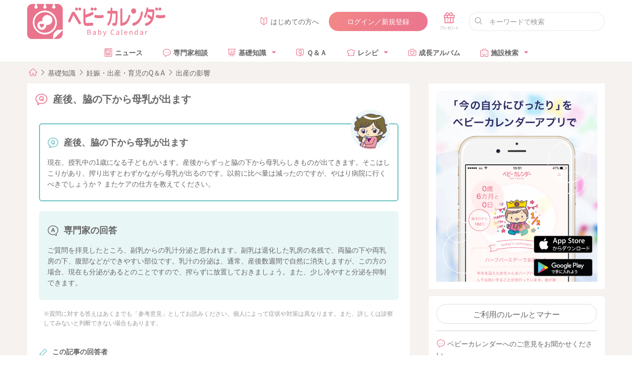

--- FILE ---
content_type: text/html; charset=UTF-8
request_url: https://baby-calendar.jp/knowledge/qanda/qa10/973
body_size: 13167
content:
<!DOCTYPE html>
<html lang="ja">
<head>
  <script>
    window.dataLayer = window.dataLayer || [];
    dataLayer.push({
            page_type: "web"
                  , i_type: "MicroAd"            , dailycalendar_setting: "\u306a\u3057"          });
    function changeUrl() {}
  </script>
  <!-- Google Tag Manager -->
  <script>(function(w,d,s,l,i){w[l]=w[l]||[];w[l].push({'gtm.start':
              new Date().getTime(),event:'gtm.js'});var f=d.getElementsByTagName(s)[0],
          j=d.createElement(s),dl=l!='dataLayer'?'&l='+l:'';j.async=true;j.src=
          'https://www.googletagmanager.com/gtm.js?id='+i+dl;f.parentNode.insertBefore(j,f);
      })(window,document,'script','dataLayer','GTM-N23W92J');</script>
  <!-- End Google Tag Manager -->
  <meta charset="utf-8"/>  <meta name="format-detection" content="telephone=no">
  <meta http-equiv="X-UA-Compatible" content="IE=edge">
  <!--[if IE]><meta http-equiv="cleartype" content="on"><![endif]-->
  <meta name="viewport" content="width=device-width, initial-scale=1, shrink-to-fit=no, user-scalable=0" id="viewport">
  <title>産後、脇の下から母乳が出ます ｜医師・専門家が回答Q&amp;A｜ベビーカレンダー</title>
  <meta property="og:title" itemprop="headline" content="産後、脇の下から母乳が出ます ｜医師・専門家が回答Q&amp;A">
  <meta property="og:description" itemprop="description" content="">
  <meta property="og:site_name" content="ベビーカレンダー">
  <meta property="og:type" content="article">
  <meta property="og:image" content="https://static.baby-calendar.jp/assets/senmonka/2020/06/ogp.png" />
<meta property="og:image:secure_url" content="https://static.baby-calendar.jp/assets/senmonka/2020/06/ogp.png" />
<meta property="og:image:type" content="image/png" />
<meta property="og:image:width" content="1200" />
<meta property="og:image:height" content="630" />
      <link href="https://static.baby-calendar.jp/babycalendar/packs/app.4dc7dc8acd2afafa7c78.css" rel="stylesheet"><script defer="defer" src="https://static.baby-calendar.jp/babycalendar/packs/app.d8c87d9f4a37d8e7ae4b.js"></script>  <meta name="description" content="現在、授乳中の1歳になる子どもがいます。産後からずっと脇の下から母乳らしきものが出てきます。そこはしこりがあり、搾り出すとわずかながら母乳が出るのです。以前に比べ量は減ったのですが、やはり病院に行くべきでしょうか？ またケアの仕方を教えてください。"/><script type="application/ld+json">
  {"@context":"https:\/\/schema.org","@type":"BreadcrumbList","itemListElement":[{"@type":"ListItem","position":1,"name":"HOME","item":"https:\/\/baby-calendar.jp"},{"@type":"ListItem","position":2,"name":"\u57fa\u790e\u77e5\u8b58","item":"https:\/\/baby-calendar.jp\/knowledge"},{"@type":"ListItem","position":3,"name":"\u598a\u5a20\u30fb\u51fa\u7523\u30fb\u80b2\u5150\u306eQ\uff06A","item":"https:\/\/baby-calendar.jp\/knowledge\/qanda"},{"@type":"ListItem","position":4,"name":"\u51fa\u7523\u306e\u5f71\u97ff","item":"https:\/\/baby-calendar.jp\/knowledge\/qanda\/qa10\/973"}]}</script>
<script src="https://www.google.com/recaptcha/api.js" async defer></script>
  <script type="application/javascript" src="//anymind360.com/js/5043/ats.js"></script>
<script async src="https://securepubads.g.doubleclick.net/tag/js/gpt.js"></script>
<script>
  var slot = {
    'PC': {
      '/135828782/': {
        'pc_side_t1': [300, 100],
        'pc_side_t2_1': [300, 100],
        'pc_side_t3': [300, 100],
      },
      '/83555300,22642987556/BABY_calendar/BABY_calendar/': {
        'JP_BABY_pc_all_right_1st': [[300, 250], [1, 1], 'fluid', [250, 250], [336, 280], [200, 200]],
      }
    },
    'SP': {
      '/83555300,22642987556/BABY_calendar/BABY_calendar/': {
        'JP_BABY_sp_all_infeed_1st_directads': [[320, 100], 'fluid', [320, 50], [1, 1], [320, 180], [300, 250]],
        'JP_BABY_sp_all_infeed_2nd_directads': ['fluid', [320, 50], [320, 100], [1, 1], [320, 180]],
        'JP_BABY_sp_all_infeed_3rd_directads': [[320, 50], [1, 1], [320, 180], [320, 100], [300, 100], 'fluid'],
        'JP_BABY_sp_all_footer': ['fluid', [300, 250], [200, 200], [320, 180], [320, 50], [250, 250], [336, 280], [1, 1], [320, 100]],
        'JP_BABY_sp_all_header_housead_exceptnews' : [[375, 60]],
      }
    }
  }
  var device = /ip(hone|od)|android.*(mobile|mini)/i.test(navigator.userAgent) ||
    /Opera Mobi|Mobile.+Firefox|^HTC|Fennec|IEMobile|BlackBerry|BB10.*Mobile|GT-.*Build\/GINGERBREAD|SymbianOS.*AppleWebKit/.test(navigator.userAgent)
    ? 'SP' : 'PC';
  window.googletag = window.googletag || { cmd: [] };
  var _AdSlots = [];
  googletag.cmd.push(function () {
    for (var slotBasePath in slot[device]) {
      for (var unit in slot[device][slotBasePath]) {
        _AdSlots[unit] = googletag.defineSlot(slotBasePath + unit, slot[device][slotBasePath][unit], unit).addService(googletag.pubads());
      }
    }
    Array.prototype.slice.call(document.querySelectorAll('meta[name^="bc:gpt:"]'), 0).forEach($el => {
      googletag.pubads().setTargeting($el.name.replace('bc:gpt:', ''), JSON.parse($el.content));
    });
    googletag.pubads().enableSingleRequest();
    googletag.pubads().collapseEmptyDivs();
    googletag.enableServices();
  });
</script>
    <script type="application/ld+json">
  {"@context":"http:\/\/schema.org","@type":"FAQPage","mainEntity":{"@type":"Question","name":"\u73fe\u5728\u3001\u6388\u4e73\u4e2d\u306e1\u6b73\u306b\u306a\u308b\u5b50\u3069\u3082\u304c\u3044\u307e\u3059\u3002\u7523\u5f8c\u304b\u3089\u305a\u3063\u3068\u8107\u306e\u4e0b\u304b\u3089\u6bcd\u4e73\u3089\u3057\u304d\u3082\u306e\u304c\u51fa\u3066\u304d\u307e\u3059\u3002\u305d\u3053\u306f\u3057\u3053\u308a\u304c\u3042\u308a\u3001\u643e\u308a\u51fa\u3059\u3068\u308f\u305a\u304b\u306a\u304c\u3089\u6bcd\u4e73\u304c\u51fa\u308b\u306e\u3067\u3059\u3002\u4ee5\u524d\u306b\u6bd4\u3079\u91cf\u306f\u6e1b\u3063\u305f\u306e\u3067\u3059\u304c\u3001\u3084\u306f\u308a\u75c5\u9662\u306b\u884c\u304f\u3079\u304d\u3067\u3057\u3087\u3046\u304b\uff1f \u307e\u305f\u30b1\u30a2\u306e\u4ed5\u65b9\u3092\u6559\u3048\u3066\u304f\u3060\u3055\u3044\u3002","acceptedAnswer":{"@type":"Answer","text":"\u3054\u8cea\u554f\u3092\u62dd\u898b\u3057\u305f\u3068\u3053\u308d\u3001\u526f\u4e73\u304b\u3089\u306e\u4e73\u6c41\u5206\u6ccc\u3068\u601d\u308f\u308c\u307e\u3059\u3002\u526f\u4e73\u306f\u9000\u5316\u3057\u305f\u4e73\u623f\u306e\u540d\u6b8b\u3067\u3001\u4e21\u8107\u306e\u4e0b\u3084\u4e21\u4e73\u623f\u306e\u4e0b\u3001\u8179\u90e8\u306a\u3069\u304c\u3067\u304d\u3084\u3059\u3044\u90e8\u4f4d\u3067\u3059\u3002\u4e73\u6c41\u306e\u5206\u6ccc\u306f\u3001\u901a\u5e38\u3001\u7523\u5f8c\u6570\u9031\u9593\u3067\u81ea\u7136\u306b\u6d88\u5931\u3057\u307e\u3059\u304c\u3001\u3053\u306e\u65b9\u306e\u5834\u5408\u3001\u73fe\u5728\u3082\u5206\u6ccc\u304c\u3042\u308b\u3068\u306e\u3053\u3068\u3067\u3059\u306e\u3067\u3001\u643e\u3089\u305a\u306b\u653e\u7f6e\u3057\u3066\u304a\u304d\u307e\u3057\u3087\u3046\u3002\u307e\u305f\u3001\u5c11\u3057\u51b7\u3084\u3059\u3068\u5206\u6ccc\u3092\u6291\u5236\u3067\u304d\u307e\u3059\u3002"}}}</script>
      <!-- Facebook Pixel Code -->
<script>
  !function(f,b,e,v,n,t,s)
  {if(f.fbq)return;n=f.fbq=function(){n.callMethod?
  n.callMethod.apply(n,arguments):n.queue.push(arguments)};
  if(!f._fbq)f._fbq=n;n.push=n;n.loaded=!0;n.version='2.0';
  n.queue=[];t=b.createElement(e);t.async=!0;
  t.src=v;s=b.getElementsByTagName(e)[0];
  s.parentNode.insertBefore(t,s)}(window, document,'script',
  'https://connect.facebook.net/en_US/fbevents.js');
</script>
<noscript>
  <img height="1" width="1" style="display:none" 
       src="https://www.facebook.com/tr?id=328885600788068&ev=PageView&noscript=1"/>
</noscript>
<!-- End Facebook Pixel Code -->
<script>
  const req = new XMLHttpRequest();
  req.addEventListener('load', (e) => {
    if (e.currentTarget.status === 200 && e.currentTarget.response && e.currentTarget.response.fpct && e.currentTarget.response.fcei) {
      fbq('init', '328885600788068', e.currentTarget.response.fpct);
      fbq('track', 'PageView', {}, e.currentTarget.response.fcei);
    }
  });
  req.open('POST', '/api/v2/conversion.json');
  req.setRequestHeader('Content-Type', 'application/x-www-form-urlencoded');
  req.responseType = 'json';
  req.send('fbq[328885600788068][][track]=PageView');
</script>
    </head>
<body >
<!-- Google Tag Manager (noscript) -->
<noscript><iframe src="https://www.googletagmanager.com/ns.html?id=GTM-N23W92J"
                  height="0" width="0" style="display:none;visibility:hidden"></iframe></noscript>
<!-- End Google Tag Manager (noscript) -->
          <!-- Rise Tag -->
<script>
!(function(l) {
    googletag = window.googletag || {};
    googletag.cmd = window.googletag.cmd || [];
    var RISEID = 'ADU-D37HBP2P'; // RISE TAG ID
    const adxInstAdUnitPath = '/308967 JP_BABY_pc_all_interstitial_adx'; // ADX INTERSTITIAL Ad Unit Path
    const ADXINST_DISPLAYED = "AdxInstJustSeen";

        googletag.cmd.push(function() {
            googletag.pubads().addEventListener("slotVisibilityChanged", (event) => {
                if (event.slot.getAdUnitPath()==adxInstAdUnitPath && event.inViewPercentage >= 60) {
                    sessionStorage.setItem(ADXINST_DISPLAYED, "true");
                }
                });
    });
    
    function isRestrictedAdx() {
        const hasJustSeenAdxInst = sessionStorage.getItem(ADXINST_DISPLAYED) === "true";
        if (hasJustSeenAdxInst) {
          sessionStorage.removeItem(ADXINST_DISPLAYED);
          return true;
        }
        return false;
    }

    function isInterstitialRestricted() {
        return isRestrictedAdx();
    }

    if (isInterstitialRestricted()) return;
    
    var riseDiv = l.createElement('div');
    riseDiv.id = 'ads-'+RISEID;
    l.body.appendChild(riseDiv);
    (function(w,d,s,i) {
        w.adunitlength?w.adunitlength.push(i):w.adunitlength=[i];var f=d.getElementsByTagName(s)[0],j=d.createElement(s);
        j.async=true;j.src='https://rise.enhance.co.jp/adu.js?id='+i + '&matwName=matw_uuid' + '&clientTime=' + (new Date()).getTime();
        f.parentNode.insertBefore(j,f);
    })(window,l,'script',RISEID);
 })(document);
</script>
<!-- End Rise Tag -->
       <header
  id="tickingHeader"
  class="l-header"
>
  <div class="wrapper container-fluid">
    <div class="l-header-top row between-xs middle-xs">
      <div class="l-header-top-firstwrap col-xs-2 col-md-3">
        <a class="l-header-sitetitle gtm-click gtm-impression" data-gtm-title="ベビーカレンダー" href="https://baby-calendar.jp" rel="noopener">
          <img src="https://static.baby-calendar.jp/assets/layout/iconlogo.svg" alt="ベビーカレンダー" width="200" height="auto" loading="lazy"/>        </a>
      </div>
      <div class="l-header-top-lastwrap col-xs-10 col-md-9 row end-xs middle-xs">
        <div class="col">
          <a href="https://baby-calendar.jp/static/about"><i class="babysymbol babysymbol-n_beginner c-pink mr5"></i>はじめての方へ</a>
        </div>
        <div class="col">
          <a class="button is-rounded is-grad is-hidden js-member-only gtm-click gtm-impression" data-gtm-title="マイページ"
            href="https://baby-calendar.jp/mypage">マイページ</a>
          <a class="button is-rounded is-grad is-hidden js-nonmember-only gtm-click gtm-impression" data-gtm-title="ログイン／新規登録"
            href="https://baby-calendar.jp/login/login">ログイン／新規登録</a>
        </div>
        <div class="col present-btn">
          <div class="l-present">
            <a href="https://baby-calendar.jp/special/presentlist"><span class="babysymbol babysymbol-n_present"></span></a>
          </div>
        </div>
        <div class="col-xs-4 ml10 input is-fullwidth is-rounded is-search">
          <form action="/cse" method="get" name="">
            <input placeholder="キーワードで検索" type="text" name="q">
          </form>
        </div>
      </div>
    </div>
    <div class="l-header-bottom row middle-xs">
      <div class="l-header-bottom-firstwrap col-xs-2">
        <a class="l-header-sitetitle gtm-click gtm-impression" data-gtm-title="ベビーカレンダー" href="https://baby-calendar.jp" rel="noopener">
          <img src="https://static.baby-calendar.jp/assets/layout/logo.svg" alt="ベビーカレンダー" width="140" height="auto" loading="lazy"/>        </a>
      </div>
      <div class="l-header-bottom-lastwrap col-xs-10">
        <nav class="l-header-nav clearfix">
          <ul>
            <li>
              <a href="https://baby-calendar.jp/smilenews"><i class="babysymbol babysymbol-news c-pink mr5"></i>ニュース</a>
            </li>
            <li>
              <a href="https://senmonka.baby-calendar.jp/"><i class="babysymbol babysymbol-talk c-pink mr5"></i>専門家相談</a>
            </li>
            <li class="hasul">
              <a href="https://baby-calendar.jp/knowledge"><i class="babysymbol babysymbol-n_knowledge c-pink mr5"></i>基礎知識</a>
              <ul class="sub-menu">
                <li><a href="https://baby-calendar.jp/knowledge/prepregnancy">妊娠前・妊活</a></li>
                <li><a href="https://baby-calendar.jp/knowledge/pregnancy">妊娠中</a></li>
                <li><a href="https://baby-calendar.jp/knowledge/birth">出産</a></li>
                <li><a href="https://baby-calendar.jp/knowledge/baby">育児</a></li>
                <li><a href="https://baby-calendar.jp/knowledge/infertility">不妊・不妊治療</a></li>
              </ul>
            </li>
            <li>
              <a href="https://baby-calendar.jp/knowledge/qanda"><i class="babysymbol babysymbol-n_question c-pink mr5"></i>Ｑ＆Ａ</a>
            </li>
            <li class="hasul"><span><i class="babysymbol babysymbol-n_recipe c-pink mr5"></i>レシピ</span>
              <ul class="sub-menu">
                <li><a href="https://baby-calendar.jp/baby-food-recipe">離乳食レシピ</a></li>
                <li><a href="https://baby-calendar.jp/pregnancy-food-recipe">妊娠食レシピ</a></li>
                <li><a href="https://baby-calendar.jp/fertility-food-recipe/page1">妊活食レシピ</a></li>
              </ul>
            </li>
            <li>
              <a href="https://baby-calendar.jp/album"><i class="babysymbol babysymbol-camera c-pink mr5"></i>成長アルバム</a>
            </li>
            <li class="hasul"><span><i class="babysymbol babysymbol-hospital c-pink mr5"></i>施設検索</span>
              <ul class="sub-menu">
                <li><a href="https://baby-calendar.jp/postpartum-care">産後ケア施設検索</a></li>
                <li><a href="https://baby-calendar.jp/hospital">産婦人科検索</a></li>
                <li><a href="https://baby-calendar.jp/gynecology">婦人科検索</a></li>
              </ul>
            </li>
          </ul>
        </nav>
      </div>
    </div>
  </div>
</header>
<div
  class="l-header-notice accordion is-normal js-get-resources"
  data-resources-url="/api/v2/site-options/SITEOPT_ALERT.json?assoc=1"
  data-render-options='{ "element": "alertMessages" }'
></div>
    <div class="l-contents">
    <div class="wrapper breadcrumb">
  <nav>
    <ol>
      <li><a href="https://baby-calendar.jp"><span class="babysymbol babysymbol-home"></span></a></li>
              <li><a href="/knowledge">基礎知識</a></li>
              <li><a href="/knowledge/qanda">妊娠・出産・育児のQ＆A</a></li>
              <li><a href="/knowledge/qanda/qa10/973">出産の影響</a></li>
          </ol>
  </nav>
</div>
    <div class="l-contents-inner wrapper">
            <div class="row">
  <main class="l-col-main col-xs-12 col-md-8">
    <div class="l-col-main-inner">
          <div class="row mb10 has-gutter middle-xs">
      <div class="col-xs-12 col-sm-10">
        <h1 class="title is-1 has-icon"><span class="babysymbol babysymbol-question mr10 c-pink"></span>産後、脇の下から母乳が出ます </h1>
      </div>

        <div
          class="col-xs-12 col-sm-2 end-xs js-get-resources nice-clip-top"
          data-resources-url="https://baby-calendar.jp/api/v2/qanda/likes.json?qanda_id=973&access_token=9396f4643c4d0abeaa333e7293cb3f15"
          data-resources-auth=""
          data-render-options='{ "element": "likeTop", "likes_count": "10", "like_url": "https://baby-calendar.jp/api/v2/qanda/likes.json", "like_auth": "", "like_body": "qanda_id=973&access_token=9396f4643c4d0abeaa333e7293cb3f15" }'
        >
      </div>
    </div>
    <div class="gutter-around has-gutter">
      <div class="box-border is-question is-question-1 mb20">
        <div class="gutter-around">
          <div class="title has-icon is-2"><span class="babysymbol babysymbol-question mr10 c-green"></span>産後、脇の下から母乳が出ます </div>
          <div class="row">
            <div class="col-xs-12">
              <p>
                現在、授乳中の1歳になる子どもがいます。産後からずっと脇の下から母乳らしきものが出てきます。そこはしこりがあり、搾り出すとわずかながら母乳が出るのです。以前に比べ量は減ったのですが、やはり病院に行くべきでしょうか？ またケアの仕方を教えてください。              </p>
            </div>
          </div>
        </div>
      </div>
      <div class="box-border is-answer">
        <div class="gutter-around">
          <div class="title has-icon is-2"><span class="babysymbol babysymbol-answer mr10"></span>専門家の回答</div>
          <div class="row">
            <div class="col-xs-12">
              <p>ご質問を拝見したところ、副乳からの乳汁分泌と思われます。副乳は退化した乳房の名残で、両脇の下や両乳房の下、腹部などができやすい部位です。乳汁の分泌は、通常、産後数週間で自然に消失しますが、この方の場合、現在も分泌があるとのことですので、搾らずに放置しておきましょう。また、少し冷やすと分泌を抑制できます。</p>
            </div>
          </div>
        </div>
      </div>
      <div class="box-border is-white fz-sm c-gray">※質問に対する答えはあくまでも「参考意見」としてお読みください。個人によって症状や対策は異なります。また、詳しくは診察してみないと判断できない場合もあります。</div>
                  <div class="box-border is-white is-author mb20">
        <div class="title has-icon is-4"><span class="babysymbol babysymbol-edit mr10 c-green"></span>この記事の回答者</div>
        <div class="row">
          <div class="col-xs-3 col-sm-2">
            <div class="is-author-img-trim"><img loading="lazy" class="is-author-img is-w100" src="/img/knowledge/photo_doctor2.jpg" alt="監修者プロファイル"></div>
          </div>
          <div class="col-xs-9 col-sm-10">
            <p class="mb10"> <span class="label-round is-palegreen mr10">監修者</span>三石知左子（みついしちさこ）先生<br>
                          </p>
            <div class="line-clamp is-2 fz-sm">東京女子医科大学母子総合医療センター講師などを経て、葛飾赤十字産院院長。</div>
          </div>
          <div class="col-xs-12 text-right mt10">
            <a class="button is-small mr10" href="/knowledge/common/374">プロフィール<span class="babysymbol babysymbol-arrowright ml5"></span></a>
          </div>
        </div>
      </div>
          </div>
    <div class="has-gutter">
      <div class="box-border is-pink mb10">
        <div class="gutter-around">
          <div class="title has-icon is-2">
            <span class="babysymbol babysymbol-talk mr10 c-pink" id="js-flag-popup"></span>
            あなたの“今”の悩みを専門家に無料で相談できます
          </div>
          <div class="row">
            <div class="col-xs-12 col-sm-7 mb20">
              <p>自分だけでは解決できない不安やお悩みは、助産師や管理栄養士などの専門家に個別相談してみませんか？ </p>
            </div>
            <div class="col-xs-12 col-sm-5">
              <a id="clickID-senmonka-more" class="button is-fullsize is-big is-primary gtm-senmonka-more" href="https://senmonka.baby-calendar.jp/top" target="_blank">専門家に相談する</a>
            </div>
            <div class="col-xs-12">
              <div class="title has-icon is-4 mt20 mb0">出産の「産後の悩み」についての悩み</div>
                                  <div class="has-gutter box-consultation">
                      <div class="row js-search-resources selector-91458fee6974be90d4ec3b4b63349c57"
                          data-display-selector=".selector-91458fee6974be90d4ec3b4b63349c57"
                          data-resources-url="https://senmonka.baby-calendar.jp//api/v1/questions.json?limit=4&sort=first_answer_posted desc&topic_id[]=4&topic_id[]=5"
                          data-resources-method="GET"
                          data-resources-auth=""
                          data-render-options='{ "element": "senmonkaQuestions", "senmonka_url" : "https://senmonka.baby-calendar.jp/"}'
                      ></div>
                  </div>
              </div>
              <a class="button is-fullsize mb10" href="/knowledge/contents/qanda?s=birth">もっと見る<span
                  class="babysymbol babysymbol-arrowright fz-i ml10"></span></a>
              <div class="col-xs-12"><a class="button is-fullsize is-big is-primary gtm-senmonka-more"
                                        href="https://senmonka.baby-calendar.jp/top"
                                        target="_blank">専門家に相談する</a></div>
          </div>

        </div>
      </div>

      <div class="text-right"><a class="link is-arrow" href="https://baby-calendar.jp/smilenews/article/30" target="_blank">
          妊娠・育児アプリ<span class="babysymbol babysymbol-arrowright ml5"></span></a></div>

      <div class="text-right"><a class="link is-arrow" href="/special/mediastatement" target="_blank">
          ベビーカレンダー記事制作の取り組み<span class="babysymbol babysymbol-arrowright ml5"></span></a></div>
    </div>
    <hr>
    <div class="row middle-xs has-gutter gutter-around block-sns">
      <div class="col-xs-12 col-sm-8 row bottom-xs center-xs">
      <div
        class="text-center mr10 js-get-resources nice-clip-bottom"
        data-resources-url="https://baby-calendar.jp/api/v2/qanda/likes.json?qanda_id=973&access_token=9396f4643c4d0abeaa333e7293cb3f15"
        data-resources-auth=""
        data-render-options='{ "element": "like", "likes_count": "10", "like_url": "https://baby-calendar.jp/api/v2/qanda/likes.json", "like_auth": "", "like_body": "qanda_id=973&access_token=9396f4643c4d0abeaa333e7293cb3f15" }'
      >
        <div class="c-pink fz-sm">＼ この記事にいいね！しよう ／</div>
      </div>
              <div class="button is-rounded is-small is-clip">
          <a href="https://baby-calendar.jp/login/login?redirect_url=https%3A%2F%2Fbaby-calendar.jp%2Fknowledge%2Fqanda%2Fqa10%2F973">
            <span class="babysymbol babysymbol-clip fz-i c-gray mr5"></span>
            <span class="clips-counter">0</span> クリップ          </a>
        </div>
      
              <div class="mt5 fz-sm">現在ログインしていません。<a class="link is-text" href="https://baby-calendar.jp/login/login?redirect_url=https%3A%2F%2Fbaby-calendar.jp%2Fknowledge%2Fqanda%2Fqa10%2F973">ログイン</a>しますか？</div>
            </div>
      <div class="col-xs-12 col-sm-4">
        <div class="article-sns-buttons box-border is-gray text-center">
          <div class="fz-sm">シェアする</div>
          <hr class="mt5 mb5">
          <div class="row center-xs">
            <a class="sns-button is-facebook js-share-sns">
              <span class="babysymbol babysymbol-facebook"></span>
            </a>
            <a class="sns-button is-line js-share-sns">
              <span class="babysymbol babysymbol-line"></span>
            </a>
            <a class="sns-button is-snsx js-share-sns">
              <span class="babysymbol babysymbol-snsx"></span>
            </a>
          </div>
        </div>
      </div>
    </div>
                <div class="box-border mb20">
      <div class="title is-border">あわせて読みたいQ&A</div>
      <div class="gutter-around">
                <a class="button-flex fw-bold" href="/knowledge/qanda/week24/669">
          <span class="babysymbol babysymbol-question fz-i mr10 c-green"></span>
          副乳は放っておいても大丈夫？        </a>
                <a class="button-flex fw-bold" href="/knowledge/qanda/qa8/1044">
          <span class="babysymbol babysymbol-question fz-i mr10 c-green"></span>
          脇の下にしこりがあるので心配です        </a>
              </div>
      <a class="button is-fullsize" href="/knowledge/contents/qanda?s=birth">出産の影響のQ&A一覧へ
        <span class="babysymbol babysymbol-arrowright fz-i ml10"></span>
      </a>
    </div>
            
    <div class="box-border mb20">
      <div class="title is-border">出産に見ておきたい動画</div>
            <div
        class="js-search-resources selector-60d2de15a130934b06d455651b06cd41"
        data-display-selector=".selector-60d2de15a130934b06d455651b06cd41"
        data-resources-url="https://baby-calendar.jp/api/v2/articles.json?stage=birth&limits=1&content_type=video"
        data-resources-method="GET"
        data-resources-auth=""
        data-resources-body=""
        data-resources-cache="1"
        data-render-options='{ "element": "detailQandAVideo" }'
        data-storage-id="birth-detailQandAVideo-973">
      </div>
      <a class="button is-fullsize" href="/knowledge/contents/movie?s=birth">
        もっと見る<span class="babysymbol babysymbol-arrowright fz-i ml10"></span></a>
    </div>
    <div id="clip_notification"></div>
    <div class="bgc-palegray gutter-around mb10">
      <form action="/knowledge/search" method="get" name="">
        <div class="input is-fullwidth is-rounded knowledge-search has-icon">
          <input type="text" name="q" id="form_q" placeholder="わからないこと・気になることを検索">
        </div>
      </form>
    </div>
    </div>
  </main>
  <aside class="l-col-side col-xs-12 col-md-4">
  <div class="row">
      <a class="col-xs-12 col-sm-12 col-md-12 gtm-impression" href="https://baby-calendar.onelink.me/gEqy/pjhpds15">
    <img src="https://static.baby-calendar.jp/assets/layout/banner_side_app.png" alt="ベビーカレンダーアプリ" loading="lazy" width="100%"/>  </a>
<div class="col-xs-12 col-sm-12 col-md-12">
  <div class="box-side is-white is-expert">
    <a class="button is-fullsize is-medium is-rounded gtm-click gtm-impression" data-gtm-title="ご利用のルールとマナー"
      href="/static/rules">ご利用のルールとマナー</a>
    <hr>
    <div class="mb10"><span class="babysymbol babysymbol-talk mr5 c-pink"></span>ベビーカレンダーへのご意見をお聞かせください    </div>
    <a class="button is-primary is-fullsize is-medium is-rounded is-grad gtm-click gtm-impression" data-gtm-title="ご質問・お問い合わせはこちら"
      href="/faq">ご質問・お問い合わせはこちら</a>
  </div>
</div>
  </div>
</aside>
</div>
    </div>
  </div>
    <footer class="l-footer">
  <div class="wrapper container-fluid">
    <div class="l-footer-app-parts row middle-xs mb20">
      <div class="col-xs-12 col-sm-6 col-md-5">
        <img src="https://static.baby-calendar.jp/assets/layout/img-footer-app.png" alt="ベビーカレンダーのアプリをダウンロード" width="100%" height="auto" loading="lazy"/>      </div>
      <div class="col-xs-12 col-sm-6 col-md-7">
        <h3 class="mb20 mt10"><img src="https://static.baby-calendar.jp/assets/layout/footer-headline-text-app.svg" alt="ベビーカレンダーのアプリをダウンロード" width="auto" height="36px" style="max-height: 36px; max-width: 90%;" loading="lazy"/></h3>
        <p class="mb20">赤ちゃんの成長にあったママに必要な情報が毎日届く！<br>妊娠から出産までのプレママ、子育て中のママ・パパにも、毎日の生活に役立つ情報をお届けします。</p>
        <p class="text-right">
          <a class="link gtm-click gtm-impression" data-gtm-title="詳しくはこちら" href="https://baby-calendar.jp/smilenews/article/30">詳しくはこちら<span class="babysymbol babysymbol-arrowright c-pink ml5"></span></a>
        </p>
        <div class="row center-xs middle-xs mt10">
          <div class="col-xs-5 col-md-3">
            <a href="https://apps.apple.com/jp/app/%E3%83%99%E3%83%93%E3%83%BC%E3%82%AB%E3%83%AC%E3%83%B3%E3%83%80%E3%83%BC-%E8%B5%A4%E3%81%A1%E3%82%83%E3%82%93%E3%81%AE%E6%88%90%E9%95%B7%E3%81%8C%E5%88%86%E3%81%8B%E3%82%8B-%E5%A6%8A%E5%A8%A0-%E8%82%B2%E5%85%90%E3%82%A2%E3%83%97%E3%83%AA/id1118350878" target="_blank" rel="noopener"><img src="https://static.baby-calendar.jp/assets/layout/Download_on_the_App_Store_Badge_US-UK_135x40.svg" width="100%" height="auto" loading="lazy" alt=""/></a>
          </div>
          <div class="col-xs-5 col-md-3">
            <a href="https://play.google.com/store/apps/details?id=jp.CookpadBaby.CookpadBaby&hl=ja" target="_blank" rel="noopener"><img src="https://static.baby-calendar.jp/assets/layout/google-play-badge_en.png" width="100%" height="auto" loading="lazy" alt=""/></a>
          </div>
        </div>
      </div>
    </div>
    <nav class="l-footer-links l-footer-links-first row between-xs mb20">
      <div class="col-xs-12 col-md-9 row between-xs">
        <div class="col-xs-6 col-sm-6 col-md-7 row between-xs">
          <div class="col-xs-12 row center-xs footer-button-group">
            <div class="col-xs-12 col-sm-12 col-md-6 mb10">
              <a
                class="button is-primary is-outlined is-fullsize" href="https://baby-calendar.jp/special/mediastatement"><span
                class="babysymbol babysymbol-info mr5"></span>記事制作への取り組み</a>
            </div>
            <div class="col-xs-12 col-sm-12 col-md-6 mb10">
              <a
              class="button is-primary is-outlined is-fullsize" href="https://baby-calendar.jp/author"><span
              class="babysymbol babysymbol-user mr5"></span>監修医師・専門家一覧</a>
            </div>
          </div>
          <ul class="group-link-menu col-xs-12 col-md-4">
            <li>
              <a href="https://baby-calendar.jp/smilenews"><span class="babysymbol babysymbol-news"></span>ニュース</a>
            </li>
            <li>
              <a href="https://senmonka.baby-calendar.jp/"><span class="babysymbol babysymbol-talk"></span>専門家相談</a>
            </li>
            <li>
              <a href="https://baby-calendar.jp/knowledge"><span class="babysymbol babysymbol-n_knowledge"></span>基礎知識</a>
              <ul class="group-link-menu-inner">
                <li><a href="https://baby-calendar.jp/knowledge/prepregnancy">妊娠前・妊活</a></li>
                <li><a href="https://baby-calendar.jp/knowledge/pregnancy">妊娠中</a></li>
                <li><a href="https://baby-calendar.jp/knowledge/birth">出産</a></li>
                <li><a href="https://baby-calendar.jp/knowledge/baby">育児</a></li>
                <li><a href="https://baby-calendar.jp/knowledge/infertility">不妊・不妊治療</a></li>
              </ul>
            </li>
          </ul>
          <ul class="group-link-menu col-xs-12 col-md-4">
            <li>
              <a href="https://baby-calendar.jp/knowledge/qanda"><span class="babysymbol babysymbol-n_question"></span>Ｑ＆Ａ</a>
            </li>
            <li>
              <a href="https://baby-calendar.jp/knowledge/experience"><span class="babysymbol babysymbol-postrecipe"></span>体験談</a>
            </li>
            <li>
              <span class="babysymbol babysymbol-n_recipe"></span>レシピ<ul class="group-link-menu-inner">
                <li><a href="https://baby-calendar.jp/baby-food-recipe">離乳食レシピ</a></li>
                <li><a href="https://baby-calendar.jp/pregnancy-food-recipe">妊娠食レシピ</a></li>
                <li><a href="https://baby-calendar.jp/fertility-food-recipe/page1">妊活食レシピ</a></li>
              </ul>
            </li>
          </ul>
          <ul class="group-link-menu col-xs-12 col-md-4">
            <li>
              <a href="https://baby-calendar.jp/album"><span class="babysymbol babysymbol-camera"></span>成長アルバム</a>
            </li>
            <li>
              <span class="babysymbol babysymbol-hospital"></span>施設検索<ul class="group-link-menu-inner">
                <li><a href="https://baby-calendar.jp/postpartum-care">産後ケア施設検索</a></li>
                <li><a href="https://baby-calendar.jp/hospital">産婦人科検索</a></li>
                <li><a href="https://baby-calendar.jp/gynecology">婦人科検索</a></li>
              </ul>
            </li>
          </ul>
        </div>
        <div class="col-xs-6 col-sm-6 col-md-5 row between-xs">
          <ul class="group-link-menu col-xs-12 col-md-6">
            <li>
              <span class="babysymbol babysymbol-flowerblank"></span>おすすめ<ul class="group-link-menu-inner mb5">
                <li><a href="https://baby-calendar.jp/nazuke/" target="_blank" rel="noopener">名前ランキング検索</a></li>
                <li><a href="https://baby-calendar.jp/award/" target="_blank" rel="noopener">アワード</a></li>
                <li><a href="https://baby-calendar.jp/magazine/" target="_blank" rel="noopener">マガジン</a></li>
                <li><a href="https://baby-calendar.jp/smilenews/article/4">タウン誌</a></li>
              </ul>
            </li>
            <li>
              <span class="babysymbol babysymbol-n_present"></span>プレゼント<ul class="group-link-menu-inner mb5">
                <li><a href="https://baby-calendar.jp/special/presentlist" style="white-space: nowrap;">プレゼント＆アンケート</a></li>
                <li><a href="https://baby-calendar.jp/present/">全員無料プレゼント</a></li>
                <li><a href="https://1pre.jp" target="_blank" rel="noopener">ファーストプレゼント</a></li>
              </ul>
            </li>
            <li>
              <span class="babysymbol babysymbol-smartphone"></span>アプリ<ul class="group-link-menu-inner mb5">
                <li><a href="https://baby-calendar.jp/smilenews/article/30">ベビーカレンダーアプリ</a></li>
                <li><a href="https://baby-calendar.jp/smilenews/article/4508">体重管理アプリ</a></li>
              </ul>
            </li>
          </ul>
          <ul class="group-link-menu col-xs-12 col-md-6">
            <li>
              <span class="babysymbol babysymbol-bookmarkblank"></span>関連サイト<ul class="group-link-menu-inner mb5">
                <li><a href="https://moon-calendar.jp/" target="_blank" rel="noopener">ムーンカレンダー</a></li>
                <li><a href="https://woman-calendar.jp/" target="_blank" rel="noopener">ウーマンカレンダー</a></li>
                <li><a href="https://kaigo-calendar.jp/" target="_blank" rel="noopener">シニアカレンダー</a></li>
                <li><a href="https://moon-calendar.jp/sitteku/" target="_blank" rel="noopener">シッテク</a></li>
                <li><a href="https://yomuno.jp/" target="_blank" rel="noopener">ヨムーノ</a></li>
                <li><a href="https://ishikansyu.com/" target="_blank" rel="noopener">医師監修.com</a></li>
                <li><a href="https://baby-calendar.jp/hiyori-aoyama/" target="_blank" rel="noopener">産後ケアサロン ひより青山</a></li>
                <li><a href="https://baby-calendar.jp/hiyori-shibaura/" target="_blank" rel="noopener">産後ケアサロン ひより芝浦</a></li>
              </ul>
            </li>
            <li>
              <span class="babysymbol babysymbol-n_handshake"></span>子育て支援団体<ul class="group-link-menu-inner mb5">
                <li><a href="https://kosodate-kikou.com/" target="_blank" rel="noopener">子育て支援機構</a></li>
                <li><a href="https://www.ogyaa.or.jp/" target="_blank" rel="noopener">おぎゃー献金</a></li>
                <li><a href="https://boshieiyou-konwa.org/" target="_blank" rel="noopener">母子栄養懇話会</a></li>
              </ul>
            </li>
          </ul>
        </div>
      </div>
      <div class="col-xs-12 col-md-3">
        <div class="center-xs">
          <div class="l-footer-about">
            <a class="l-footer-logo gtm-click gtm-impression" data-gtm-title="ベビーカレンダー" href="https://baby-calendar.jp">
              <img src="https://static.baby-calendar.jp/assets/layout/logo.svg" alt="ベビーカレンダー" width="160" loading="lazy"/>            </a>
            <a class="button is-rounded is-grad is-medium is-hidden js-member-only gtm-click gtm-impression" data-gtm-title="マイページ"
              href="https://baby-calendar.jp/mypage">マイページ</a>
            <a class="button is-rounded is-grad is-medium is-hidden js-nonmember-only gtm-click gtm-impression" data-gtm-title="ログイン／新規登録"
              href="https://baby-calendar.jp/login/login">ログイン／新規登録</a>
          </div>
          <div class="l-footer-sns">
            <p class="mb10">公式SNS</p>
            <a
              target="_blank" href="https://line.me/R/ti/p/%40oa-cookpad-baby" rel="noopener"><span
              class="babysymbol babysymbol-line"></span></a><a
              target="_blank" href="https://www.instagram.com/babycalendar/" rel="noopener"><span
              class="babysymbol babysymbol-instagram"></span></a><a
              target="_blank" href="https://www.youtube.com/channel/UCFblSCmHFCkHiFXsrcksuhA" rel="noopener"><span
              class="babysymbol babysymbol-youtube"></span></a><a
              target="_blank" href="https://www.facebook.com/babycalendar/"
              rel="noopener"><span class="babysymbol babysymbol-facebook"></span></a><a
              target="_blank" href="https://x.com/baby_calendar" rel="noopener"><span
              class="babysymbol babysymbol-snsx"></span></a>
          </div>
          <div class="text-center is-hidden js-member-only"><a class="text-du fz-i gtm-click gtm-impression" data-gtm-title="ログアウト"
              href="https://baby-calendar.jp/login/logout">ログアウト</a></div>
        </div>
      </div>
    </nav>
    <nav class="l-footer-links l-footer-links-second row middle-xs">
      <div class="col-xs-12">
        <div class="row">
          <ul class="row col-xs-12 center-xs">
            <li><a href="https://baby-calendar.jp/static/about">ベビーカレンダーとは？</a></li>
            <li><a href="https://corp.baby-calendar.jp/" target="_blank" rel="noopener">運営会社</a></li>
            <li><a href="https://corp.baby-calendar.jp/privacypolicy" target="_blank" rel="noopener">個人情報の取扱いについて</a></li>
            <li><a href="https://corp.baby-calendar.jp/external-transmission" target="_blank" rel="noopener">外部送信について</a></li>
            <li><a href="https://baby-calendar.jp/static/rules">ご利用のルールとマナー</a></li>
            <li><a href="https://baby-calendar.jp/smilenews/article/233">広告掲載について</a></li>
            <li><a href="https://baby-calendar.jp/static/agreement">利用規約</a></li>
            <li><a href="https://baby-calendar.jp/faq">お問い合わせ</a></li>
          </ul>
        </div>
      </div>
    </nav>
  </div>
  <div id="default-footer" class="l-footer-copyright text-center ft-mon">&copy; baby calendar Inc.</div>
</footer>
  <div
  class="gnav-toggle js-toggle-active"
  aria-label="menu"
  aria-expanded="false"
  data-target="navbarDefault"
  data-url=""
  onclick="document.body.classList.toggle('ovf-hidden');"
><span></span><span></span><span></span></div>
<nav id="navbarDefault" class="l-gnav" style="right: -100vw; transition: transform 1ms;" ontransitionend="this.removeAttribute('style');">
  <div class="row middle-xs l-gnav-header">
    <div class="col-xs-7">
      <a class="button is-rounded is-grad is-fullsize is-hidden js-member-only gtm-click gtm-impression" data-gtm-title="マイページ"
        href="https://baby-calendar.jp/mypage">マイページ</a>
      <a class="button is-rounded is-grad is-fullsize is-hidden js-nonmember-only gtm-click gtm-impression" data-gtm-title="ログイン／新規登録"
        href="https://baby-calendar.jp/login/login">ログイン／新規登録</a>
    </div>
  </div>
  <nav class="l-gnav-links row mb20 mt20">
    <div class="col-xs-12 col-sm-6 col-md-6 mb10">
      <a class="button is-primary is-outlined is-fullsize gtm-click gtm-impression" data-gtm-title="記事制作への取り組み"
        href="https://baby-calendar.jp/special/mediastatement"><span class="babysymbol babysymbol-info mr5"></span>記事制作への取り組み</a>
    </div>
    <div class="col-xs-12 col-sm-6 col-md-6 mb10">
      <a class="button is-primary is-outlined is-fullsize gtm-click gtm-impression" data-gtm-title="監修医師・専門家一覧"
        href="https://baby-calendar.jp/author"><span class="babysymbol babysymbol-user mr5"></span>監修医師・専門家一覧</a>
    </div>
    <div class="col-xs-12 col-sm-6">
      <ul>
        <li><a href="https://baby-calendar.jp/smilenews"><span class="babysymbol babysymbol-news"></span>ニュース</a></li>
        <li><a href="https://senmonka.baby-calendar.jp/"><span class="babysymbol babysymbol-talk"></span>専門家相談</a></li>
        <li><a href="https://baby-calendar.jp/knowledge"><span class="babysymbol babysymbol-n_knowledge"></span>基礎知識</a>
          <ul>
            <li><a href="https://baby-calendar.jp/knowledge/prepregnancy">妊娠前・妊活</a></li>
            <li><a href="https://baby-calendar.jp/knowledge/pregnancy">妊娠中</a></li>
            <li><a href="https://baby-calendar.jp/knowledge/birth">出産</a></li>
            <li><a href="https://baby-calendar.jp/knowledge/baby">育児</a></li>
            <li><a href="https://baby-calendar.jp/knowledge/infertility">不妊・不妊治療</a></li>
          </ul>
        </li>
        <li><a href="https://baby-calendar.jp/knowledge/qanda"><span class="babysymbol babysymbol-n_question"></span>Q&amp;A</a></li>
        <li><a href="https://baby-calendar.jp/knowledge/experience"><span class="babysymbol babysymbol-postrecipe"></span>体験談</a></li>
      </ul>
    </div>
    <div class="col-xs-12 col-sm-6">
      <ul>
        <li>
          <p><span class="babysymbol babysymbol-n_recipe"></span>レシピ</p>
          <ul>
            <li><a href="https://baby-calendar.jp/baby-food-recipe">離乳食レシピ</a></li>
            <li><a href="https://baby-calendar.jp/pregnancy-food-recipe">妊娠食レシピ</a></li>
            <li><a href="https://baby-calendar.jp/fertility-food-recipe/page1">妊活食レシピ</a></li>
          </ul>
        </li>
        <li><a href="https://baby-calendar.jp/album"><span class="babysymbol babysymbol-camera"></span>成長アルバム</a></li>
        <li>
          <p><span class="babysymbol babysymbol-hospital"></span>施設検索</p>
          <ul>
            <li><a href="https://baby-calendar.jp/postpartum-care">産後ケア施設検索</a></li>
            <li><a href="https://baby-calendar.jp/hospital">産婦人科検索</a></li>
            <li><a href="https://baby-calendar.jp/gynecology">婦人科検索</a></li>
          </ul>
        </li>
      </ul>
    </div>
    <div class="col-xs-12 col-sm-6">
      <ul>
        <li>
          <p><span class="babysymbol babysymbol-flowerblank"></span>おすすめ</p>
          <ul>
            <li><a href="https://baby-calendar.jp/nazuke/" target="_blank" rel="noopener">名前ランキング検索</a></li>
            <li><a href="https://baby-calendar.jp/award/" target="_blank" rel="noopener">アワード</a></li>
            <li><a href="https://baby-calendar.jp/magazine/" target="_blank" rel="noopener">マガジン</a></li>
            <li><a href="https://baby-calendar.jp/smilenews/article/4">タウン誌</a></li>
          </ul>
        </li>
        <li>
          <p><span class="babysymbol babysymbol-n_present"></span>プレゼント</p>
          <ul>
            <li><a href="https://baby-calendar.jp/special/presentlist">プレゼント＆アンケート</a></li>
            <li><a href="https://baby-calendar.jp/present/">全員無料プレゼント</a></li>
            <li><a href="https://1pre.jp" target="_blank" rel="noopener">ファーストプレゼント</a></li>
          </ul>
        </li>
        <li>
          <p><span class="babysymbol babysymbol-smartphone"></span>アプリ</p>
          <ul>
            <li><a href="https://baby-calendar.jp/smilenews/article/30">ベビーカレンダーアプリ</a></li>
            <li><a href="https://baby-calendar.jp/smilenews/article/4508">体重管理アプリ</a></li>
          </ul>
        </li>
      </ul>
    </div>
    <div class="col-xs-12 col-sm-6">
      <ul>
        <li>
          <p><span class="babysymbol babysymbol-bookmarkblank"></span>関連サイト</p>
          <ul>
            <li><a href="https://moon-calendar.jp/" target="_blank" rel="noopener">ムーンカレンダー</a></li>
            <li><a href="https://woman-calendar.jp/" target="_blank" rel="noopener">ウーマンカレンダー</a></li>
            <li><a href="https://kaigo-calendar.jp/" target="_blank" rel="noopener">シニアカレンダー</a></li>
            <li><a href="https://moon-calendar.jp/sitteku/" target="_blank" rel="noopener">シッテク</a></li>
            <li><a href="https://yomuno.jp/" target="_blank" rel="noopener">ヨムーノ</a></li>
            <li><a href="https://ishikansyu.com/" target="_blank" rel="noopener">医師監修.com</a></li>
            <li><a href="https://baby-calendar.jp/hiyori-aoyama/" target="_blank" rel="noopener">産後ケアサロン ひより青山</a></li>
            <li><a href="https://baby-calendar.jp/hiyori-shibaura/" target="_blank" rel="noopener">産後ケアサロン ひより芝浦</a></li>
          </ul>
        </li>
        <li>
          <p><span class="babysymbol babysymbol-n_handshake"></span>子育て支援団体</p>
          <ul>
            <li><a href="https://kosodate-kikou.com/" target="_blank" rel="noopener">子育て支援機構</a></li>
            <li><a href="https://www.ogyaa.or.jp/" target="_blank" rel="noopener">おぎゃー献金</a></li>
            <li><a href="https://boshieiyou-konwa.org/" target="_blank" rel="noopener">母子栄養懇話会</a></li>
          </ul>
        </li>
      </ul>
    </div>
  </nav>
  <div class="text-center text-du is-hidden js-member-only"><a href="https://baby-calendar.jp/login/logout">ログアウト</a></div>
  <div class="l-gnav-sns">
    <p class="mb10">公式SNS</p>
    <a
      target="_blank" href="https://line.me/R/ti/p/%40oa-cookpad-baby" rel="noopener"><span
      class="babysymbol babysymbol-line"></span></a><a
      target="_blank" href="https://www.instagram.com/babycalendar/" rel="noopener"><span
      class="babysymbol babysymbol-instagram"></span></a><a
      target="_blank" href="https://www.youtube.com/channel/UCFblSCmHFCkHiFXsrcksuhA" rel="noopener"><span
      class="babysymbol babysymbol-youtube"></span></a><a
      target="_blank" href="https://www.facebook.com/babycalendar/" rel="noopener"><span
      class="babysymbol babysymbol-facebook"></span></a><a
      target="_blank" href="https://x.com/baby_calendar" rel="noopener"><span
      class="babysymbol babysymbol-snsx"></span></a>
  </div>
  <hr>
  <div id="navbar" class="text-center">
    <img src="https://static.baby-calendar.jp/assets/layout/logo.svg" alt="ベビーカレンダー" width="120" height="auto" loading="lazy"/>  </div>
</nav>
<div class="l-search"><a
  href="#"
  class="l-search-toggle"
  aria-label="検索"
  aria-expanded="false"
  data-target="SearchArea"
  onclick="document.body.classList.toggle('ovf-hidden'); document.getElementById(this.dataset.target).classList.toggle('is-hidden'); this.classList.toggle('is-open'); return false;"
><span class="babysymbol babysymbol-search"></span></a></div>
<div id="SearchArea" class="l-search-area is-hidden">
  <div class="gutter-around">
    <form class="input is-fullwidth is-rounded knowledge-search has-icon" action="/cse" method="get" name="">
      <input placeholder="キーワードで検索" type="text" name="q" id="form_q">
    </form>
  </div>
</div>
<div class="l-present"><a href="https://baby-calendar.jp/special/presentlist"><span class="babysymbol babysymbol-n_present"></span></a></div>
<div id="totop" class="js-scroll-to-top" data-duration="1000" ontransitionend="this.classList.contains('ease-out') && this.classList.remove('ease-in', 'ease-out');"><a href="#"></a></div>
<div class="g-overlay"></div>
</body>
</html>


--- FILE ---
content_type: text/css
request_url: https://static.baby-calendar.jp/babycalendar/packs/app.4dc7dc8acd2afafa7c78.css
body_size: 77315
content:
@import url(https://fonts.googleapis.com/css?family=Montserrat|Noto+Sans+JP:400,700&display=optional&subset=japanese);abbr,address,article,aside,audio,b,blockquote,body,canvas,caption,cite,code,dd,del,details,dfn,div,dl,dt,em,fieldset,figcaption,figure,footer,form,h1,h2,h3,h4,h5,h6,header,hgroup,html,i,iframe,img,ins,kbd,label,legend,li,mark,menu,nav,object,ol,p,pre,q,samp,section,small,span,strong,sub,summary,sup,table,tbody,td,tfoot,th,thead,time,tr,ul,var,video{background:transparent;border:0;font-size:100%;margin:0;outline:0;padding:0;vertical-align:baseline}body{line-height:1}article,aside,details,figcaption,figure,footer,header,hgroup,menu,nav,section{display:block}nav ul{list-style:none}blockquote,q{quotes:none}blockquote:after,blockquote:before,q:after,q:before{content:"";content:none}a{background:transparent;font-size:100%;margin:0;padding:0;vertical-align:baseline}ins{text-decoration:none}ins,mark{background-color:#ff9;color:#000}mark{font-style:italic;font-weight:700}del{text-decoration:line-through}abbr[title],dfn[title]{border-bottom:1px dotted;cursor:help}table{border-collapse:collapse;border-spacing:0}hr{border:0;border-top:1px solid #e5e1de;display:block;height:1px;margin:1em 0;padding:0}input,select{vertical-align:middle}@font-face{font-family:swiper-icons;font-style:normal;font-weight:400;src:url("data:application/font-woff;charset=utf-8;base64, [base64]//wADZ2x5ZgAAAywAAADMAAAD2MHtryVoZWFkAAABbAAAADAAAAA2E2+eoWhoZWEAAAGcAAAAHwAAACQC9gDzaG10eAAAAigAAAAZAAAArgJkABFsb2NhAAAC0AAAAFoAAABaFQAUGG1heHAAAAG8AAAAHwAAACAAcABAbmFtZQAAA/gAAAE5AAACXvFdBwlwb3N0AAAFNAAAAGIAAACE5s74hXjaY2BkYGAAYpf5Hu/j+W2+MnAzMYDAzaX6QjD6/4//Bxj5GA8AuRwMYGkAPywL13jaY2BkYGA88P8Agx4j+/8fQDYfA1AEBWgDAIB2BOoAeNpjYGRgYNBh4GdgYgABEMnIABJzYNADCQAACWgAsQB42mNgYfzCOIGBlYGB0YcxjYGBwR1Kf2WQZGhhYGBiYGVmgAFGBiQQkOaawtDAoMBQxXjg/wEGPcYDDA4wNUA2CCgwsAAAO4EL6gAAeNpj2M0gyAACqxgGNWBkZ2D4/wMA+xkDdgAAAHjaY2BgYGaAYBkGRgYQiAHyGMF8FgYHIM3DwMHABGQrMOgyWDLEM1T9/w8UBfEMgLzE////P/5//f/V/xv+r4eaAAeMbAxwIUYmIMHEgKYAYjUcsDAwsLKxc3BycfPw8jEQA/[base64]/uznmfPFBNODM2K7MTQ45YEAZqGP81AmGGcF3iPqOop0r1SPTaTbVkfUe4HXj97wYE+yNwWYxwWu4v1ugWHgo3S1XdZEVqWM7ET0cfnLGxWfkgR42o2PvWrDMBSFj/IHLaF0zKjRgdiVMwScNRAoWUoH78Y2icB/yIY09An6AH2Bdu/UB+yxopYshQiEvnvu0dURgDt8QeC8PDw7Fpji3fEA4z/PEJ6YOB5hKh4dj3EvXhxPqH/SKUY3rJ7srZ4FZnh1PMAtPhwP6fl2PMJMPDgeQ4rY8YT6Gzao0eAEA409DuggmTnFnOcSCiEiLMgxCiTI6Cq5DZUd3Qmp10vO0LaLTd2cjN4fOumlc7lUYbSQcZFkutRG7g6JKZKy0RmdLY680CDnEJ+UMkpFFe1RN7nxdVpXrC4aTtnaurOnYercZg2YVmLN/d/gczfEimrE/fs/bOuq29Zmn8tloORaXgZgGa78yO9/cnXm2BpaGvq25Dv9S4E9+5SIc9PqupJKhYFSSl47+Qcr1mYNAAAAeNptw0cKwkAAAMDZJA8Q7OUJvkLsPfZ6zFVERPy8qHh2YER+3i/BP83vIBLLySsoKimrqKqpa2hp6+jq6RsYGhmbmJqZSy0sraxtbO3sHRydnEMU4uR6yx7JJXveP7WrDycAAAAAAAH//wACeNpjYGRgYOABYhkgZgJCZgZNBkYGLQZtIJsFLMYAAAw3ALgAeNolizEKgDAQBCchRbC2sFER0YD6qVQiBCv/H9ezGI6Z5XBAw8CBK/m5iQQVauVbXLnOrMZv2oLdKFa8Pjuru2hJzGabmOSLzNMzvutpB3N42mNgZGBg4GKQYzBhYMxJLMlj4GBgAYow/P/PAJJhLM6sSoWKfWCAAwDAjgbRAAB42mNgYGBkAIIbCZo5IPrmUn0hGA0AO8EFTQAA") format("woff")}:root{--swiper-theme-color:#007aff}.swiper-container{list-style:none;margin-left:auto;margin-right:auto;overflow:hidden;padding:0;position:relative;z-index:1}.swiper-container-vertical>.swiper-wrapper{flex-direction:column}.swiper-wrapper{box-sizing:content-box;display:flex;height:100%;position:relative;transition-property:transform;width:100%;z-index:1}.swiper-container-android .swiper-slide,.swiper-wrapper{transform:translateZ(0)}.swiper-container-multirow>.swiper-wrapper{flex-wrap:wrap}.swiper-container-multirow-column>.swiper-wrapper{flex-direction:column;flex-wrap:wrap}.swiper-container-free-mode>.swiper-wrapper{margin:0 auto;transition-timing-function:ease-out}.swiper-container-pointer-events{touch-action:pan-y}.swiper-container-pointer-events.swiper-container-vertical{touch-action:pan-x}.swiper-slide{flex-shrink:0;height:100%;position:relative;transition-property:transform;width:100%}.swiper-slide-invisible-blank{visibility:hidden}.swiper-container-autoheight,.swiper-container-autoheight .swiper-slide{height:auto}.swiper-container-autoheight .swiper-wrapper{align-items:flex-start;transition-property:transform,height}.swiper-container-3d{perspective:1200px}.swiper-container-3d .swiper-cube-shadow,.swiper-container-3d .swiper-slide,.swiper-container-3d .swiper-slide-shadow-bottom,.swiper-container-3d .swiper-slide-shadow-left,.swiper-container-3d .swiper-slide-shadow-right,.swiper-container-3d .swiper-slide-shadow-top,.swiper-container-3d .swiper-wrapper{transform-style:preserve-3d}.swiper-container-3d .swiper-slide-shadow-bottom,.swiper-container-3d .swiper-slide-shadow-left,.swiper-container-3d .swiper-slide-shadow-right,.swiper-container-3d .swiper-slide-shadow-top{height:100%;left:0;pointer-events:none;position:absolute;top:0;width:100%;z-index:10}.swiper-container-3d .swiper-slide-shadow-left{background-image:linear-gradient(270deg,rgba(0,0,0,.5),transparent)}.swiper-container-3d .swiper-slide-shadow-right{background-image:linear-gradient(90deg,rgba(0,0,0,.5),transparent)}.swiper-container-3d .swiper-slide-shadow-top{background-image:linear-gradient(0deg,rgba(0,0,0,.5),transparent)}.swiper-container-3d .swiper-slide-shadow-bottom{background-image:linear-gradient(180deg,rgba(0,0,0,.5),transparent)}.swiper-container-css-mode>.swiper-wrapper{-ms-overflow-style:none;overflow:auto;scrollbar-width:none}.swiper-container-css-mode>.swiper-wrapper::-webkit-scrollbar{display:none}.swiper-container-css-mode>.swiper-wrapper>.swiper-slide{scroll-snap-align:start start}.swiper-container-horizontal.swiper-container-css-mode>.swiper-wrapper{scroll-snap-type:x mandatory}.swiper-container-vertical.swiper-container-css-mode>.swiper-wrapper{scroll-snap-type:y mandatory}:root{--swiper-navigation-size:44px}.swiper-button-next,.swiper-button-prev{align-items:center;color:var(--swiper-navigation-color,var(--swiper-theme-color));cursor:pointer;display:flex;height:var(--swiper-navigation-size);justify-content:center;margin-top:calc(0px - var(--swiper-navigation-size)/2);position:absolute;top:50%;width:calc(var(--swiper-navigation-size)/44*27);z-index:10}.swiper-button-next.swiper-button-disabled,.swiper-button-prev.swiper-button-disabled{cursor:auto;opacity:.35;pointer-events:none}.swiper-button-next:after,.swiper-button-prev:after{font-family:swiper-icons;font-size:var(--swiper-navigation-size);font-variant:normal;letter-spacing:0;line-height:1;text-transform:none!important;text-transform:none}.swiper-button-prev,.swiper-container-rtl .swiper-button-next{left:10px;right:auto}.swiper-button-prev:after,.swiper-container-rtl .swiper-button-next:after{content:"prev"}.swiper-button-next,.swiper-container-rtl .swiper-button-prev{left:auto;right:10px}.swiper-button-next:after,.swiper-container-rtl .swiper-button-prev:after{content:"next"}.swiper-button-next.swiper-button-white,.swiper-button-prev.swiper-button-white{--swiper-navigation-color:#fff}.swiper-button-next.swiper-button-black,.swiper-button-prev.swiper-button-black{--swiper-navigation-color:#000}.swiper-button-lock{display:none}.swiper-pagination{position:absolute;text-align:center;transform:translateZ(0);transition:opacity .3s;z-index:10}.swiper-pagination.swiper-pagination-hidden{opacity:0}.swiper-container-horizontal>.swiper-pagination-bullets,.swiper-pagination-custom,.swiper-pagination-fraction{bottom:10px;left:0;width:100%}.swiper-pagination-bullets-dynamic{font-size:0;overflow:hidden}.swiper-pagination-bullets-dynamic .swiper-pagination-bullet{position:relative;transform:scale(.33)}.swiper-pagination-bullets-dynamic .swiper-pagination-bullet-active,.swiper-pagination-bullets-dynamic .swiper-pagination-bullet-active-main{transform:scale(1)}.swiper-pagination-bullets-dynamic .swiper-pagination-bullet-active-prev{transform:scale(.66)}.swiper-pagination-bullets-dynamic .swiper-pagination-bullet-active-prev-prev{transform:scale(.33)}.swiper-pagination-bullets-dynamic .swiper-pagination-bullet-active-next{transform:scale(.66)}.swiper-pagination-bullets-dynamic .swiper-pagination-bullet-active-next-next{transform:scale(.33)}.swiper-pagination-bullet{background:#000;border-radius:50%;display:inline-block;height:8px;opacity:.2;width:8px}button.swiper-pagination-bullet{-webkit-appearance:none;appearance:none;border:none;box-shadow:none;margin:0;padding:0}.swiper-pagination-clickable .swiper-pagination-bullet{cursor:pointer}.swiper-pagination-bullet:only-child{display:none!important}.swiper-pagination-bullet-active{background:var(--swiper-pagination-color,var(--swiper-theme-color));opacity:1}.swiper-container-vertical>.swiper-pagination-bullets{right:10px;top:50%;transform:translate3d(0,-50%,0)}.swiper-container-vertical>.swiper-pagination-bullets .swiper-pagination-bullet{display:block;margin:6px 0}.swiper-container-vertical>.swiper-pagination-bullets.swiper-pagination-bullets-dynamic{top:50%;transform:translateY(-50%);width:8px}.swiper-container-vertical>.swiper-pagination-bullets.swiper-pagination-bullets-dynamic .swiper-pagination-bullet{display:inline-block;transition:transform .2s,top .2s}.swiper-container-horizontal>.swiper-pagination-bullets .swiper-pagination-bullet{margin:0 4px}.swiper-container-horizontal>.swiper-pagination-bullets.swiper-pagination-bullets-dynamic{left:50%;transform:translateX(-50%);white-space:nowrap}.swiper-container-horizontal>.swiper-pagination-bullets.swiper-pagination-bullets-dynamic .swiper-pagination-bullet{transition:transform .2s,left .2s}.swiper-container-horizontal.swiper-container-rtl>.swiper-pagination-bullets-dynamic .swiper-pagination-bullet{transition:transform .2s,right .2s}.swiper-pagination-progressbar{background:rgba(0,0,0,.25);position:absolute}.swiper-pagination-progressbar .swiper-pagination-progressbar-fill{background:var(--swiper-pagination-color,var(--swiper-theme-color));height:100%;left:0;position:absolute;top:0;transform:scale(0);transform-origin:left top;width:100%}.swiper-container-rtl .swiper-pagination-progressbar .swiper-pagination-progressbar-fill{transform-origin:right top}.swiper-container-horizontal>.swiper-pagination-progressbar,.swiper-container-vertical>.swiper-pagination-progressbar.swiper-pagination-progressbar-opposite{height:4px;left:0;top:0;width:100%}.swiper-container-horizontal>.swiper-pagination-progressbar.swiper-pagination-progressbar-opposite,.swiper-container-vertical>.swiper-pagination-progressbar{height:100%;left:0;top:0;width:4px}.swiper-pagination-white{--swiper-pagination-color:#fff}.swiper-pagination-black{--swiper-pagination-color:#000}.swiper-pagination-lock{display:none}.swiper-scrollbar{background:rgba(0,0,0,.1);border-radius:10px;position:relative;-ms-touch-action:none}.swiper-container-horizontal>.swiper-scrollbar{bottom:3px;height:5px;left:1%;position:absolute;width:98%;z-index:50}.swiper-container-vertical>.swiper-scrollbar{height:98%;position:absolute;right:3px;top:1%;width:5px;z-index:50}.swiper-scrollbar-drag{background:rgba(0,0,0,.5);border-radius:10px;height:100%;left:0;position:relative;top:0;width:100%}.swiper-scrollbar-cursor-drag{cursor:move}.swiper-scrollbar-lock{display:none}.swiper-zoom-container{align-items:center;display:flex;height:100%;justify-content:center;text-align:center;width:100%}.swiper-zoom-container>canvas,.swiper-zoom-container>img,.swiper-zoom-container>svg{max-height:100%;max-width:100%;object-fit:contain}.swiper-slide-zoomed{cursor:move}.swiper-lazy-preloader{animation:swiper-preloader-spin 1s linear infinite;border:4px solid var(--swiper-preloader-color,var(--swiper-theme-color));border-radius:50%;border-top:4px solid transparent;box-sizing:border-box;height:42px;left:50%;margin-left:-21px;margin-top:-21px;position:absolute;top:50%;transform-origin:50%;width:42px;z-index:10}.swiper-lazy-preloader-white{--swiper-preloader-color:#fff}.swiper-lazy-preloader-black{--swiper-preloader-color:#000}@keyframes swiper-preloader-spin{to{transform:rotate(1turn)}}.swiper-container .swiper-notification{left:0;opacity:0;pointer-events:none;position:absolute;top:0;z-index:-1000}.swiper-container-fade.swiper-container-free-mode .swiper-slide{transition-timing-function:ease-out}.swiper-container-fade .swiper-slide{pointer-events:none;transition-property:opacity}.swiper-container-fade .swiper-slide .swiper-slide{pointer-events:none}.swiper-container-fade .swiper-slide-active,.swiper-container-fade .swiper-slide-active .swiper-slide-active{pointer-events:auto}.swiper-container-cube{overflow:visible}.swiper-container-cube .swiper-slide{-webkit-backface-visibility:hidden;backface-visibility:hidden;height:100%;pointer-events:none;transform-origin:0 0;visibility:hidden;width:100%;z-index:1}.swiper-container-cube .swiper-slide .swiper-slide{pointer-events:none}.swiper-container-cube.swiper-container-rtl .swiper-slide{transform-origin:100% 0}.swiper-container-cube .swiper-slide-active,.swiper-container-cube .swiper-slide-active .swiper-slide-active{pointer-events:auto}.swiper-container-cube .swiper-slide-active,.swiper-container-cube .swiper-slide-next,.swiper-container-cube .swiper-slide-next+.swiper-slide,.swiper-container-cube .swiper-slide-prev{pointer-events:auto;visibility:visible}.swiper-container-cube .swiper-slide-shadow-bottom,.swiper-container-cube .swiper-slide-shadow-left,.swiper-container-cube .swiper-slide-shadow-right,.swiper-container-cube .swiper-slide-shadow-top{-webkit-backface-visibility:hidden;backface-visibility:hidden;z-index:0}.swiper-container-cube .swiper-cube-shadow{bottom:0;height:100%;left:0;opacity:.6;position:absolute;width:100%;z-index:0}.swiper-container-cube .swiper-cube-shadow:before{background:#000;bottom:0;content:"";filter:blur(50px);left:0;position:absolute;right:0;top:0}.swiper-container-flip{overflow:visible}.swiper-container-flip .swiper-slide{-webkit-backface-visibility:hidden;backface-visibility:hidden;pointer-events:none;z-index:1}.swiper-container-flip .swiper-slide .swiper-slide{pointer-events:none}.swiper-container-flip .swiper-slide-active,.swiper-container-flip .swiper-slide-active .swiper-slide-active{pointer-events:auto}.swiper-container-flip .swiper-slide-shadow-bottom,.swiper-container-flip .swiper-slide-shadow-left,.swiper-container-flip .swiper-slide-shadow-right,.swiper-container-flip .swiper-slide-shadow-top{-webkit-backface-visibility:hidden;backface-visibility:hidden;z-index:0}.wrapper{box-sizing:border-box;margin:0 auto;max-width:1200px}.container-fluid{margin-left:auto;margin-right:auto;padding-left:1.5rem;padding-right:1.5rem}.row{-webkit-box-flex:0;-moz-box-flex:0;-webkit-box-direction:normal;box-sizing:border-box;display:-webkit-box;display:-webkit-flex;display:-moz-flex;display:-ms-flexbox;display:flex;-webkit-flex:0 1 auto;-moz-flex:0 1 auto;-ms-flex:0 1 auto;flex:0 1 auto;-webkit-flex-direction:row;-moz-flex-direction:row;-ms-flex-direction:row;flex-direction:row;-webkit-flex-wrap:wrap;-moz-flex-wrap:wrap;-ms-flex-wrap:wrap;flex-wrap:wrap;margin-left:-.75rem;margin-right:-.75rem}.row,.row.reverse{-webkit-box-orient:horizontal}.row.reverse{-webkit-flex-direction:row-reverse;-moz-flex-direction:row-reverse;-ms-flex-direction:row-reverse;flex-direction:row-reverse}.col.reverse,.row.reverse{-webkit-box-direction:reverse}.col.reverse{-webkit-box-orient:vertical;-webkit-flex-direction:column-reverse;-moz-flex-direction:column-reverse;-ms-flex-direction:column-reverse;flex-direction:column-reverse}.col-xs{-ms-flex-positive:0;-ms-flex-negative:0;-ms-flex-preferred-size:auto;-webkit-flex-basis:auto;-moz-flex-basis:auto;flex-basis:auto;-webkit-flex-grow:0;-moz-flex-grow:0;flex-grow:0;-webkit-flex-shrink:0;-moz-flex-shrink:0;flex-shrink:0}.col-xs,.col-xs-1{-webkit-box-flex:0;box-sizing:border-box;padding-left:.75rem;padding-right:.75rem}.col-xs-1{-ms-flex-positive:0;-ms-flex-negative:0;-ms-flex-preferred-size:8.3333333333%;-webkit-flex-basis:8.3333333333%;-moz-flex-basis:8.3333333333%;flex-basis:8.3333333333%;-webkit-flex-grow:0;-moz-flex-grow:0;flex-grow:0;-webkit-flex-shrink:0;-moz-flex-shrink:0;flex-shrink:0;max-width:8.3333333333%}.col-xs-2{-ms-flex-positive:0;-ms-flex-negative:0;-ms-flex-preferred-size:16.6666666667%;-webkit-flex-basis:16.6666666667%;-moz-flex-basis:16.6666666667%;flex-basis:16.6666666667%;-webkit-flex-grow:0;-moz-flex-grow:0;flex-grow:0;-webkit-flex-shrink:0;-moz-flex-shrink:0;flex-shrink:0;max-width:16.6666666667%}.col-xs-2,.col-xs-3{-webkit-box-flex:0;box-sizing:border-box;padding-left:.75rem;padding-right:.75rem}.col-xs-3{-ms-flex-positive:0;-ms-flex-negative:0;-ms-flex-preferred-size:25%;-webkit-flex-basis:25%;-moz-flex-basis:25%;flex-basis:25%;-webkit-flex-grow:0;-moz-flex-grow:0;flex-grow:0;-webkit-flex-shrink:0;-moz-flex-shrink:0;flex-shrink:0;max-width:25%}.col-xs-4{-ms-flex-positive:0;-ms-flex-negative:0;-ms-flex-preferred-size:33.3333333333%;-webkit-flex-basis:33.3333333333%;-moz-flex-basis:33.3333333333%;flex-basis:33.3333333333%;-webkit-flex-grow:0;-moz-flex-grow:0;flex-grow:0;-webkit-flex-shrink:0;-moz-flex-shrink:0;flex-shrink:0;max-width:33.3333333333%}.col-xs-4,.col-xs-5{-webkit-box-flex:0;box-sizing:border-box;padding-left:.75rem;padding-right:.75rem}.col-xs-5{-ms-flex-positive:0;-ms-flex-negative:0;-ms-flex-preferred-size:41.6666666667%;-webkit-flex-basis:41.6666666667%;-moz-flex-basis:41.6666666667%;flex-basis:41.6666666667%;-webkit-flex-grow:0;-moz-flex-grow:0;flex-grow:0;-webkit-flex-shrink:0;-moz-flex-shrink:0;flex-shrink:0;max-width:41.6666666667%}.col-xs-6{-ms-flex-positive:0;-ms-flex-negative:0;-ms-flex-preferred-size:50%;-webkit-flex-basis:50%;-moz-flex-basis:50%;flex-basis:50%;-webkit-flex-grow:0;-moz-flex-grow:0;flex-grow:0;-webkit-flex-shrink:0;-moz-flex-shrink:0;flex-shrink:0;max-width:50%}.col-xs-6,.col-xs-7{-webkit-box-flex:0;box-sizing:border-box;padding-left:.75rem;padding-right:.75rem}.col-xs-7{-ms-flex-positive:0;-ms-flex-negative:0;-ms-flex-preferred-size:58.3333333333%;-webkit-flex-basis:58.3333333333%;-moz-flex-basis:58.3333333333%;flex-basis:58.3333333333%;-webkit-flex-grow:0;-moz-flex-grow:0;flex-grow:0;-webkit-flex-shrink:0;-moz-flex-shrink:0;flex-shrink:0;max-width:58.3333333333%}.col-xs-8{-ms-flex-positive:0;-ms-flex-negative:0;-ms-flex-preferred-size:66.6666666667%;-webkit-flex-basis:66.6666666667%;-moz-flex-basis:66.6666666667%;flex-basis:66.6666666667%;-webkit-flex-grow:0;-moz-flex-grow:0;flex-grow:0;-webkit-flex-shrink:0;-moz-flex-shrink:0;flex-shrink:0;max-width:66.6666666667%}.col-xs-8,.col-xs-9{-webkit-box-flex:0;box-sizing:border-box;padding-left:.75rem;padding-right:.75rem}.col-xs-9{-ms-flex-positive:0;-ms-flex-negative:0;-ms-flex-preferred-size:75%;-webkit-flex-basis:75%;-moz-flex-basis:75%;flex-basis:75%;-webkit-flex-grow:0;-moz-flex-grow:0;flex-grow:0;-webkit-flex-shrink:0;-moz-flex-shrink:0;flex-shrink:0;max-width:75%}.col-xs-10{-ms-flex-positive:0;-ms-flex-negative:0;-ms-flex-preferred-size:83.3333333333%;-webkit-flex-basis:83.3333333333%;-moz-flex-basis:83.3333333333%;flex-basis:83.3333333333%;-webkit-flex-grow:0;-moz-flex-grow:0;flex-grow:0;-webkit-flex-shrink:0;-moz-flex-shrink:0;flex-shrink:0;max-width:83.3333333333%}.col-xs-10,.col-xs-11{-webkit-box-flex:0;box-sizing:border-box;padding-left:.75rem;padding-right:.75rem}.col-xs-11{-ms-flex-positive:0;-ms-flex-negative:0;-ms-flex-preferred-size:91.6666666667%;-webkit-flex-basis:91.6666666667%;-moz-flex-basis:91.6666666667%;flex-basis:91.6666666667%;-webkit-flex-grow:0;-moz-flex-grow:0;flex-grow:0;-webkit-flex-shrink:0;-moz-flex-shrink:0;flex-shrink:0;max-width:91.6666666667%}.col-xs-12{-ms-flex-positive:0;-ms-flex-negative:0;-ms-flex-preferred-size:100%;-webkit-flex-basis:100%;-moz-flex-basis:100%;flex-basis:100%;-webkit-flex-grow:0;-moz-flex-grow:0;flex-grow:0;-webkit-flex-shrink:0;-moz-flex-shrink:0;flex-shrink:0;max-width:100%}.col-xs-12,.col-xs-offset-1{-webkit-box-flex:0;box-sizing:border-box;padding-left:.75rem;padding-right:.75rem}.col-xs-offset-1{-ms-flex-positive:0;-ms-flex-negative:0;-webkit-flex-grow:0;-moz-flex-grow:0;flex-grow:0;-webkit-flex-shrink:0;-moz-flex-shrink:0;flex-shrink:0;margin-left:8.3333333333%}.col-xs-offset-2{margin-left:16.6666666667%}.col-xs-offset-2,.col-xs-offset-3{-webkit-box-flex:0;-ms-flex-positive:0;-ms-flex-negative:0;box-sizing:border-box;-webkit-flex-grow:0;-moz-flex-grow:0;flex-grow:0;-webkit-flex-shrink:0;-moz-flex-shrink:0;flex-shrink:0;padding-left:.75rem;padding-right:.75rem}.col-xs-offset-3{margin-left:25%}.col-xs-offset-4{margin-left:33.3333333333%}.col-xs-offset-4,.col-xs-offset-5{-webkit-box-flex:0;-ms-flex-positive:0;-ms-flex-negative:0;box-sizing:border-box;-webkit-flex-grow:0;-moz-flex-grow:0;flex-grow:0;-webkit-flex-shrink:0;-moz-flex-shrink:0;flex-shrink:0;padding-left:.75rem;padding-right:.75rem}.col-xs-offset-5{margin-left:41.6666666667%}.col-xs-offset-6{margin-left:50%}.col-xs-offset-6,.col-xs-offset-7{-webkit-box-flex:0;-ms-flex-positive:0;-ms-flex-negative:0;box-sizing:border-box;-webkit-flex-grow:0;-moz-flex-grow:0;flex-grow:0;-webkit-flex-shrink:0;-moz-flex-shrink:0;flex-shrink:0;padding-left:.75rem;padding-right:.75rem}.col-xs-offset-7{margin-left:58.3333333333%}.col-xs-offset-8{margin-left:66.6666666667%}.col-xs-offset-8,.col-xs-offset-9{-webkit-box-flex:0;-ms-flex-positive:0;-ms-flex-negative:0;box-sizing:border-box;-webkit-flex-grow:0;-moz-flex-grow:0;flex-grow:0;-webkit-flex-shrink:0;-moz-flex-shrink:0;flex-shrink:0;padding-left:.75rem;padding-right:.75rem}.col-xs-offset-9{margin-left:75%}.col-xs-offset-10{margin-left:83.3333333333%}.col-xs-offset-10,.col-xs-offset-11{-webkit-box-flex:0;-ms-flex-positive:0;-ms-flex-negative:0;box-sizing:border-box;-webkit-flex-grow:0;-moz-flex-grow:0;flex-grow:0;-webkit-flex-shrink:0;-moz-flex-shrink:0;flex-shrink:0;padding-left:.75rem;padding-right:.75rem}.col-xs-offset-11{margin-left:91.6666666667%}.col-xs-offset-12{-webkit-box-flex:0;-ms-flex-positive:0;-ms-flex-negative:0;box-sizing:border-box;-webkit-flex-grow:0;-moz-flex-grow:0;flex-grow:0;-webkit-flex-shrink:0;-moz-flex-shrink:0;flex-shrink:0;margin-left:100%;padding-left:.75rem;padding-right:.75rem}.col-xs{-webkit-box-flex:1;-ms-flex-positive:1;-ms-flex-preferred-size:0;-webkit-flex-basis:0;-moz-flex-basis:0;flex-basis:0;-webkit-flex-grow:1;-moz-flex-grow:1;flex-grow:1;max-width:100%}.start-xs{-webkit-box-pack:start;-ms-flex-pack:start;-webkit-justify-content:flex-start;-moz-justify-content:flex-start;justify-content:flex-start;text-align:start}.center-xs{-webkit-box-pack:center;-ms-flex-pack:center;-webkit-justify-content:center;-moz-justify-content:center;justify-content:center;text-align:center}.end-xs{-webkit-box-pack:end;-ms-flex-pack:end;-webkit-justify-content:flex-end;-moz-justify-content:flex-end;justify-content:flex-end;text-align:end}.top-xs{-webkit-box-align:start;-ms-flex-align:start;-webkit-align-items:flex-start;-moz-align-items:flex-start;align-items:flex-start}.middle-xs{-webkit-box-align:center;-ms-flex-align:center;-webkit-align-items:center;-moz-align-items:center;align-items:center}.bottom-xs{-webkit-box-align:end;-ms-flex-align:end;-webkit-align-items:flex-end;-moz-align-items:flex-end;align-items:flex-end}.around-xs{-ms-flex-pack:distribute;-webkit-justify-content:space-around;-moz-justify-content:space-around;justify-content:space-around}.between-xs{-webkit-box-pack:justify;-ms-flex-pack:justify;-webkit-justify-content:space-between;-moz-justify-content:space-between;justify-content:space-between}.first-xs{order:-1}.last-xs{order:1}.col-xs-offset-0{-webkit-box-flex:0;-ms-flex-positive:0;-ms-flex-negative:0;box-sizing:border-box;-webkit-flex-grow:0;-moz-flex-grow:0;flex-grow:0;-webkit-flex-shrink:0;-moz-flex-shrink:0;flex-shrink:0;margin-left:0;padding-left:.75rem;padding-right:.75rem}@media only screen and (min-width:560px){.container{width:560px}.col-sm{-ms-flex-positive:0;-ms-flex-negative:0;-ms-flex-preferred-size:auto;-webkit-flex-basis:auto;-moz-flex-basis:auto;flex-basis:auto;-webkit-flex-grow:0;-moz-flex-grow:0;flex-grow:0;-webkit-flex-shrink:0;-moz-flex-shrink:0;flex-shrink:0}.col-sm,.col-sm-1{-webkit-box-flex:0;box-sizing:border-box;padding-left:.75rem;padding-right:.75rem}.col-sm-1{-ms-flex-positive:0;-ms-flex-negative:0;-ms-flex-preferred-size:8.3333333333%;-webkit-flex-basis:8.3333333333%;-moz-flex-basis:8.3333333333%;flex-basis:8.3333333333%;-webkit-flex-grow:0;-moz-flex-grow:0;flex-grow:0;-webkit-flex-shrink:0;-moz-flex-shrink:0;flex-shrink:0;max-width:8.3333333333%}.col-sm-2{-ms-flex-positive:0;-ms-flex-negative:0;-ms-flex-preferred-size:16.6666666667%;-webkit-flex-basis:16.6666666667%;-moz-flex-basis:16.6666666667%;flex-basis:16.6666666667%;-webkit-flex-grow:0;-moz-flex-grow:0;flex-grow:0;-webkit-flex-shrink:0;-moz-flex-shrink:0;flex-shrink:0;max-width:16.6666666667%}.col-sm-2,.col-sm-3{-webkit-box-flex:0;box-sizing:border-box;padding-left:.75rem;padding-right:.75rem}.col-sm-3{-ms-flex-positive:0;-ms-flex-negative:0;-ms-flex-preferred-size:25%;-webkit-flex-basis:25%;-moz-flex-basis:25%;flex-basis:25%;-webkit-flex-grow:0;-moz-flex-grow:0;flex-grow:0;-webkit-flex-shrink:0;-moz-flex-shrink:0;flex-shrink:0;max-width:25%}.col-sm-4{-ms-flex-positive:0;-ms-flex-negative:0;-ms-flex-preferred-size:33.3333333333%;-webkit-flex-basis:33.3333333333%;-moz-flex-basis:33.3333333333%;flex-basis:33.3333333333%;-webkit-flex-grow:0;-moz-flex-grow:0;flex-grow:0;-webkit-flex-shrink:0;-moz-flex-shrink:0;flex-shrink:0;max-width:33.3333333333%}.col-sm-4,.col-sm-5{-webkit-box-flex:0;box-sizing:border-box;padding-left:.75rem;padding-right:.75rem}.col-sm-5{-ms-flex-positive:0;-ms-flex-negative:0;-ms-flex-preferred-size:41.6666666667%;-webkit-flex-basis:41.6666666667%;-moz-flex-basis:41.6666666667%;flex-basis:41.6666666667%;-webkit-flex-grow:0;-moz-flex-grow:0;flex-grow:0;-webkit-flex-shrink:0;-moz-flex-shrink:0;flex-shrink:0;max-width:41.6666666667%}.col-sm-6{-ms-flex-positive:0;-ms-flex-negative:0;-ms-flex-preferred-size:50%;-webkit-flex-basis:50%;-moz-flex-basis:50%;flex-basis:50%;-webkit-flex-grow:0;-moz-flex-grow:0;flex-grow:0;-webkit-flex-shrink:0;-moz-flex-shrink:0;flex-shrink:0;max-width:50%}.col-sm-6,.col-sm-7{-webkit-box-flex:0;box-sizing:border-box;padding-left:.75rem;padding-right:.75rem}.col-sm-7{-ms-flex-positive:0;-ms-flex-negative:0;-ms-flex-preferred-size:58.3333333333%;-webkit-flex-basis:58.3333333333%;-moz-flex-basis:58.3333333333%;flex-basis:58.3333333333%;-webkit-flex-grow:0;-moz-flex-grow:0;flex-grow:0;-webkit-flex-shrink:0;-moz-flex-shrink:0;flex-shrink:0;max-width:58.3333333333%}.col-sm-8{-ms-flex-positive:0;-ms-flex-negative:0;-ms-flex-preferred-size:66.6666666667%;-webkit-flex-basis:66.6666666667%;-moz-flex-basis:66.6666666667%;flex-basis:66.6666666667%;-webkit-flex-grow:0;-moz-flex-grow:0;flex-grow:0;-webkit-flex-shrink:0;-moz-flex-shrink:0;flex-shrink:0;max-width:66.6666666667%}.col-sm-8,.col-sm-9{-webkit-box-flex:0;box-sizing:border-box;padding-left:.75rem;padding-right:.75rem}.col-sm-9{-ms-flex-positive:0;-ms-flex-negative:0;-ms-flex-preferred-size:75%;-webkit-flex-basis:75%;-moz-flex-basis:75%;flex-basis:75%;-webkit-flex-grow:0;-moz-flex-grow:0;flex-grow:0;-webkit-flex-shrink:0;-moz-flex-shrink:0;flex-shrink:0;max-width:75%}.col-sm-10{-ms-flex-positive:0;-ms-flex-negative:0;-ms-flex-preferred-size:83.3333333333%;-webkit-flex-basis:83.3333333333%;-moz-flex-basis:83.3333333333%;flex-basis:83.3333333333%;-webkit-flex-grow:0;-moz-flex-grow:0;flex-grow:0;-webkit-flex-shrink:0;-moz-flex-shrink:0;flex-shrink:0;max-width:83.3333333333%}.col-sm-10,.col-sm-11{-webkit-box-flex:0;box-sizing:border-box;padding-left:.75rem;padding-right:.75rem}.col-sm-11{-ms-flex-positive:0;-ms-flex-negative:0;-ms-flex-preferred-size:91.6666666667%;-webkit-flex-basis:91.6666666667%;-moz-flex-basis:91.6666666667%;flex-basis:91.6666666667%;-webkit-flex-grow:0;-moz-flex-grow:0;flex-grow:0;-webkit-flex-shrink:0;-moz-flex-shrink:0;flex-shrink:0;max-width:91.6666666667%}.col-sm-12{-ms-flex-positive:0;-ms-flex-negative:0;-ms-flex-preferred-size:100%;-webkit-flex-basis:100%;-moz-flex-basis:100%;flex-basis:100%;-webkit-flex-grow:0;-moz-flex-grow:0;flex-grow:0;-webkit-flex-shrink:0;-moz-flex-shrink:0;flex-shrink:0;max-width:100%}.col-sm-12,.col-sm-offset-1{-webkit-box-flex:0;box-sizing:border-box;padding-left:.75rem;padding-right:.75rem}.col-sm-offset-1{-ms-flex-positive:0;-ms-flex-negative:0;-webkit-flex-grow:0;-moz-flex-grow:0;flex-grow:0;-webkit-flex-shrink:0;-moz-flex-shrink:0;flex-shrink:0;margin-left:8.3333333333%}.col-sm-offset-2{margin-left:16.6666666667%}.col-sm-offset-2,.col-sm-offset-3{-webkit-box-flex:0;-ms-flex-positive:0;-ms-flex-negative:0;box-sizing:border-box;-webkit-flex-grow:0;-moz-flex-grow:0;flex-grow:0;-webkit-flex-shrink:0;-moz-flex-shrink:0;flex-shrink:0;padding-left:.75rem;padding-right:.75rem}.col-sm-offset-3{margin-left:25%}.col-sm-offset-4{margin-left:33.3333333333%}.col-sm-offset-4,.col-sm-offset-5{-webkit-box-flex:0;-ms-flex-positive:0;-ms-flex-negative:0;box-sizing:border-box;-webkit-flex-grow:0;-moz-flex-grow:0;flex-grow:0;-webkit-flex-shrink:0;-moz-flex-shrink:0;flex-shrink:0;padding-left:.75rem;padding-right:.75rem}.col-sm-offset-5{margin-left:41.6666666667%}.col-sm-offset-6{margin-left:50%}.col-sm-offset-6,.col-sm-offset-7{-webkit-box-flex:0;-ms-flex-positive:0;-ms-flex-negative:0;box-sizing:border-box;-webkit-flex-grow:0;-moz-flex-grow:0;flex-grow:0;-webkit-flex-shrink:0;-moz-flex-shrink:0;flex-shrink:0;padding-left:.75rem;padding-right:.75rem}.col-sm-offset-7{margin-left:58.3333333333%}.col-sm-offset-8{margin-left:66.6666666667%}.col-sm-offset-8,.col-sm-offset-9{-webkit-box-flex:0;-ms-flex-positive:0;-ms-flex-negative:0;box-sizing:border-box;-webkit-flex-grow:0;-moz-flex-grow:0;flex-grow:0;-webkit-flex-shrink:0;-moz-flex-shrink:0;flex-shrink:0;padding-left:.75rem;padding-right:.75rem}.col-sm-offset-9{margin-left:75%}.col-sm-offset-10{margin-left:83.3333333333%}.col-sm-offset-10,.col-sm-offset-11{-webkit-box-flex:0;-ms-flex-positive:0;-ms-flex-negative:0;box-sizing:border-box;-webkit-flex-grow:0;-moz-flex-grow:0;flex-grow:0;-webkit-flex-shrink:0;-moz-flex-shrink:0;flex-shrink:0;padding-left:.75rem;padding-right:.75rem}.col-sm-offset-11{margin-left:91.6666666667%}.col-sm-offset-12{-webkit-box-flex:0;-ms-flex-positive:0;-ms-flex-negative:0;box-sizing:border-box;-webkit-flex-grow:0;-moz-flex-grow:0;flex-grow:0;-webkit-flex-shrink:0;-moz-flex-shrink:0;flex-shrink:0;margin-left:100%;padding-left:.75rem;padding-right:.75rem}.col-sm{-webkit-box-flex:1;-ms-flex-positive:1;-ms-flex-preferred-size:0;-webkit-flex-basis:0;-moz-flex-basis:0;flex-basis:0;-webkit-flex-grow:1;-moz-flex-grow:1;flex-grow:1;max-width:100%}.start-sm{-webkit-box-pack:start;-ms-flex-pack:start;-webkit-justify-content:flex-start;-moz-justify-content:flex-start;justify-content:flex-start;text-align:start}.center-sm{-webkit-box-pack:center;-ms-flex-pack:center;-webkit-justify-content:center;-moz-justify-content:center;justify-content:center;text-align:center}.end-sm{-webkit-box-pack:end;-ms-flex-pack:end;-webkit-justify-content:flex-end;-moz-justify-content:flex-end;justify-content:flex-end;text-align:end}.top-sm{-webkit-box-align:start;-ms-flex-align:start;-webkit-align-items:flex-start;-moz-align-items:flex-start;align-items:flex-start}.middle-sm{-webkit-box-align:center;-ms-flex-align:center;-webkit-align-items:center;-moz-align-items:center;align-items:center}.bottom-sm{-webkit-box-align:end;-ms-flex-align:end;-webkit-align-items:flex-end;-moz-align-items:flex-end;align-items:flex-end}.around-sm{-ms-flex-pack:distribute;-webkit-justify-content:space-around;-moz-justify-content:space-around;justify-content:space-around}.between-sm{-webkit-box-pack:justify;-ms-flex-pack:justify;-webkit-justify-content:space-between;-moz-justify-content:space-between;justify-content:space-between}.first-sm{order:-1}.last-sm{order:1}.col-sm-offset-0{-webkit-box-flex:0;-ms-flex-positive:0;-ms-flex-negative:0;box-sizing:border-box;-webkit-flex-grow:0;-moz-flex-grow:0;flex-grow:0;-webkit-flex-shrink:0;-moz-flex-shrink:0;flex-shrink:0;margin-left:0;padding-left:.75rem;padding-right:.75rem}}@media only screen and (min-width:960px){.container{width:960px}.col-md{-ms-flex-positive:0;-ms-flex-negative:0;-ms-flex-preferred-size:auto;-webkit-flex-basis:auto;-moz-flex-basis:auto;flex-basis:auto;-webkit-flex-grow:0;-moz-flex-grow:0;flex-grow:0;-webkit-flex-shrink:0;-moz-flex-shrink:0;flex-shrink:0}.col-md,.col-md-1{-webkit-box-flex:0;box-sizing:border-box;padding-left:.75rem;padding-right:.75rem}.col-md-1{-ms-flex-positive:0;-ms-flex-negative:0;-ms-flex-preferred-size:8.3333333333%;-webkit-flex-basis:8.3333333333%;-moz-flex-basis:8.3333333333%;flex-basis:8.3333333333%;-webkit-flex-grow:0;-moz-flex-grow:0;flex-grow:0;-webkit-flex-shrink:0;-moz-flex-shrink:0;flex-shrink:0;max-width:8.3333333333%}.col-md-2{-ms-flex-positive:0;-ms-flex-negative:0;-ms-flex-preferred-size:16.6666666667%;-webkit-flex-basis:16.6666666667%;-moz-flex-basis:16.6666666667%;flex-basis:16.6666666667%;-webkit-flex-grow:0;-moz-flex-grow:0;flex-grow:0;-webkit-flex-shrink:0;-moz-flex-shrink:0;flex-shrink:0;max-width:16.6666666667%}.col-md-2,.col-md-3{-webkit-box-flex:0;box-sizing:border-box;padding-left:.75rem;padding-right:.75rem}.col-md-3{-ms-flex-positive:0;-ms-flex-negative:0;-ms-flex-preferred-size:25%;-webkit-flex-basis:25%;-moz-flex-basis:25%;flex-basis:25%;-webkit-flex-grow:0;-moz-flex-grow:0;flex-grow:0;-webkit-flex-shrink:0;-moz-flex-shrink:0;flex-shrink:0;max-width:25%}.col-md-4{-ms-flex-positive:0;-ms-flex-negative:0;-ms-flex-preferred-size:33.3333333333%;-webkit-flex-basis:33.3333333333%;-moz-flex-basis:33.3333333333%;flex-basis:33.3333333333%;-webkit-flex-grow:0;-moz-flex-grow:0;flex-grow:0;-webkit-flex-shrink:0;-moz-flex-shrink:0;flex-shrink:0;max-width:33.3333333333%}.col-md-4,.col-md-5{-webkit-box-flex:0;box-sizing:border-box;padding-left:.75rem;padding-right:.75rem}.col-md-5{-ms-flex-positive:0;-ms-flex-negative:0;-ms-flex-preferred-size:41.6666666667%;-webkit-flex-basis:41.6666666667%;-moz-flex-basis:41.6666666667%;flex-basis:41.6666666667%;-webkit-flex-grow:0;-moz-flex-grow:0;flex-grow:0;-webkit-flex-shrink:0;-moz-flex-shrink:0;flex-shrink:0;max-width:41.6666666667%}.col-md-6{-ms-flex-positive:0;-ms-flex-negative:0;-ms-flex-preferred-size:50%;-webkit-flex-basis:50%;-moz-flex-basis:50%;flex-basis:50%;-webkit-flex-grow:0;-moz-flex-grow:0;flex-grow:0;-webkit-flex-shrink:0;-moz-flex-shrink:0;flex-shrink:0;max-width:50%}.col-md-6,.col-md-7{-webkit-box-flex:0;box-sizing:border-box;padding-left:.75rem;padding-right:.75rem}.col-md-7{-ms-flex-positive:0;-ms-flex-negative:0;-ms-flex-preferred-size:58.3333333333%;-webkit-flex-basis:58.3333333333%;-moz-flex-basis:58.3333333333%;flex-basis:58.3333333333%;-webkit-flex-grow:0;-moz-flex-grow:0;flex-grow:0;-webkit-flex-shrink:0;-moz-flex-shrink:0;flex-shrink:0;max-width:58.3333333333%}.col-md-8{-ms-flex-positive:0;-ms-flex-negative:0;-ms-flex-preferred-size:66.6666666667%;-webkit-flex-basis:66.6666666667%;-moz-flex-basis:66.6666666667%;flex-basis:66.6666666667%;-webkit-flex-grow:0;-moz-flex-grow:0;flex-grow:0;-webkit-flex-shrink:0;-moz-flex-shrink:0;flex-shrink:0;max-width:66.6666666667%}.col-md-8,.col-md-9{-webkit-box-flex:0;box-sizing:border-box;padding-left:.75rem;padding-right:.75rem}.col-md-9{-ms-flex-positive:0;-ms-flex-negative:0;-ms-flex-preferred-size:75%;-webkit-flex-basis:75%;-moz-flex-basis:75%;flex-basis:75%;-webkit-flex-grow:0;-moz-flex-grow:0;flex-grow:0;-webkit-flex-shrink:0;-moz-flex-shrink:0;flex-shrink:0;max-width:75%}.col-md-10{-ms-flex-positive:0;-ms-flex-negative:0;-ms-flex-preferred-size:83.3333333333%;-webkit-flex-basis:83.3333333333%;-moz-flex-basis:83.3333333333%;flex-basis:83.3333333333%;-webkit-flex-grow:0;-moz-flex-grow:0;flex-grow:0;-webkit-flex-shrink:0;-moz-flex-shrink:0;flex-shrink:0;max-width:83.3333333333%}.col-md-10,.col-md-11{-webkit-box-flex:0;box-sizing:border-box;padding-left:.75rem;padding-right:.75rem}.col-md-11{-ms-flex-positive:0;-ms-flex-negative:0;-ms-flex-preferred-size:91.6666666667%;-webkit-flex-basis:91.6666666667%;-moz-flex-basis:91.6666666667%;flex-basis:91.6666666667%;-webkit-flex-grow:0;-moz-flex-grow:0;flex-grow:0;-webkit-flex-shrink:0;-moz-flex-shrink:0;flex-shrink:0;max-width:91.6666666667%}.col-md-12{-ms-flex-positive:0;-ms-flex-negative:0;-ms-flex-preferred-size:100%;-webkit-flex-basis:100%;-moz-flex-basis:100%;flex-basis:100%;-webkit-flex-grow:0;-moz-flex-grow:0;flex-grow:0;-webkit-flex-shrink:0;-moz-flex-shrink:0;flex-shrink:0;max-width:100%}.col-md-12,.col-md-offset-1{-webkit-box-flex:0;box-sizing:border-box;padding-left:.75rem;padding-right:.75rem}.col-md-offset-1{-ms-flex-positive:0;-ms-flex-negative:0;-webkit-flex-grow:0;-moz-flex-grow:0;flex-grow:0;-webkit-flex-shrink:0;-moz-flex-shrink:0;flex-shrink:0;margin-left:8.3333333333%}.col-md-offset-2{margin-left:16.6666666667%}.col-md-offset-2,.col-md-offset-3{-webkit-box-flex:0;-ms-flex-positive:0;-ms-flex-negative:0;box-sizing:border-box;-webkit-flex-grow:0;-moz-flex-grow:0;flex-grow:0;-webkit-flex-shrink:0;-moz-flex-shrink:0;flex-shrink:0;padding-left:.75rem;padding-right:.75rem}.col-md-offset-3{margin-left:25%}.col-md-offset-4{margin-left:33.3333333333%}.col-md-offset-4,.col-md-offset-5{-webkit-box-flex:0;-ms-flex-positive:0;-ms-flex-negative:0;box-sizing:border-box;-webkit-flex-grow:0;-moz-flex-grow:0;flex-grow:0;-webkit-flex-shrink:0;-moz-flex-shrink:0;flex-shrink:0;padding-left:.75rem;padding-right:.75rem}.col-md-offset-5{margin-left:41.6666666667%}.col-md-offset-6{margin-left:50%}.col-md-offset-6,.col-md-offset-7{-webkit-box-flex:0;-ms-flex-positive:0;-ms-flex-negative:0;box-sizing:border-box;-webkit-flex-grow:0;-moz-flex-grow:0;flex-grow:0;-webkit-flex-shrink:0;-moz-flex-shrink:0;flex-shrink:0;padding-left:.75rem;padding-right:.75rem}.col-md-offset-7{margin-left:58.3333333333%}.col-md-offset-8{margin-left:66.6666666667%}.col-md-offset-8,.col-md-offset-9{-webkit-box-flex:0;-ms-flex-positive:0;-ms-flex-negative:0;box-sizing:border-box;-webkit-flex-grow:0;-moz-flex-grow:0;flex-grow:0;-webkit-flex-shrink:0;-moz-flex-shrink:0;flex-shrink:0;padding-left:.75rem;padding-right:.75rem}.col-md-offset-9{margin-left:75%}.col-md-offset-10{margin-left:83.3333333333%}.col-md-offset-10,.col-md-offset-11{-webkit-box-flex:0;-ms-flex-positive:0;-ms-flex-negative:0;box-sizing:border-box;-webkit-flex-grow:0;-moz-flex-grow:0;flex-grow:0;-webkit-flex-shrink:0;-moz-flex-shrink:0;flex-shrink:0;padding-left:.75rem;padding-right:.75rem}.col-md-offset-11{margin-left:91.6666666667%}.col-md-offset-12{-webkit-box-flex:0;-ms-flex-positive:0;-ms-flex-negative:0;box-sizing:border-box;-webkit-flex-grow:0;-moz-flex-grow:0;flex-grow:0;-webkit-flex-shrink:0;-moz-flex-shrink:0;flex-shrink:0;margin-left:100%;padding-left:.75rem;padding-right:.75rem}.col-md{-webkit-box-flex:1;-ms-flex-positive:1;-ms-flex-preferred-size:0;-webkit-flex-basis:0;-moz-flex-basis:0;flex-basis:0;-webkit-flex-grow:1;-moz-flex-grow:1;flex-grow:1;max-width:100%}.start-md{-webkit-box-pack:start;-ms-flex-pack:start;-webkit-justify-content:flex-start;-moz-justify-content:flex-start;justify-content:flex-start;text-align:start}.center-md{-webkit-box-pack:center;-ms-flex-pack:center;-webkit-justify-content:center;-moz-justify-content:center;justify-content:center;text-align:center}.end-md{-webkit-box-pack:end;-ms-flex-pack:end;-webkit-justify-content:flex-end;-moz-justify-content:flex-end;justify-content:flex-end;text-align:end}.top-md{-webkit-box-align:start;-ms-flex-align:start;-webkit-align-items:flex-start;-moz-align-items:flex-start;align-items:flex-start}.middle-md{-webkit-box-align:center;-ms-flex-align:center;-webkit-align-items:center;-moz-align-items:center;align-items:center}.bottom-md{-webkit-box-align:end;-ms-flex-align:end;-webkit-align-items:flex-end;-moz-align-items:flex-end;align-items:flex-end}.around-md{-ms-flex-pack:distribute;-webkit-justify-content:space-around;-moz-justify-content:space-around;justify-content:space-around}.between-md{-webkit-box-pack:justify;-ms-flex-pack:justify;-webkit-justify-content:space-between;-moz-justify-content:space-between;justify-content:space-between}.first-md{order:-1}.last-md{order:1}.col-md-offset-0{-webkit-box-flex:0;-ms-flex-positive:0;-ms-flex-negative:0;box-sizing:border-box;-webkit-flex-grow:0;-moz-flex-grow:0;flex-grow:0;-webkit-flex-shrink:0;-moz-flex-shrink:0;flex-shrink:0;margin-left:0;padding-left:.75rem;padding-right:.75rem}}@media only screen and (min-width:1200px){.container{width:1200px}.col-lg{-ms-flex-positive:0;-ms-flex-negative:0;-ms-flex-preferred-size:auto;-webkit-flex-basis:auto;-moz-flex-basis:auto;flex-basis:auto;-webkit-flex-grow:0;-moz-flex-grow:0;flex-grow:0;-webkit-flex-shrink:0;-moz-flex-shrink:0;flex-shrink:0}.col-lg,.col-lg-1{-webkit-box-flex:0;box-sizing:border-box;padding-left:.75rem;padding-right:.75rem}.col-lg-1{-ms-flex-positive:0;-ms-flex-negative:0;-ms-flex-preferred-size:8.3333333333%;-webkit-flex-basis:8.3333333333%;-moz-flex-basis:8.3333333333%;flex-basis:8.3333333333%;-webkit-flex-grow:0;-moz-flex-grow:0;flex-grow:0;-webkit-flex-shrink:0;-moz-flex-shrink:0;flex-shrink:0;max-width:8.3333333333%}.col-lg-2{-ms-flex-positive:0;-ms-flex-negative:0;-ms-flex-preferred-size:16.6666666667%;-webkit-flex-basis:16.6666666667%;-moz-flex-basis:16.6666666667%;flex-basis:16.6666666667%;-webkit-flex-grow:0;-moz-flex-grow:0;flex-grow:0;-webkit-flex-shrink:0;-moz-flex-shrink:0;flex-shrink:0;max-width:16.6666666667%}.col-lg-2,.col-lg-3{-webkit-box-flex:0;box-sizing:border-box;padding-left:.75rem;padding-right:.75rem}.col-lg-3{-ms-flex-positive:0;-ms-flex-negative:0;-ms-flex-preferred-size:25%;-webkit-flex-basis:25%;-moz-flex-basis:25%;flex-basis:25%;-webkit-flex-grow:0;-moz-flex-grow:0;flex-grow:0;-webkit-flex-shrink:0;-moz-flex-shrink:0;flex-shrink:0;max-width:25%}.col-lg-4{-ms-flex-positive:0;-ms-flex-negative:0;-ms-flex-preferred-size:33.3333333333%;-webkit-flex-basis:33.3333333333%;-moz-flex-basis:33.3333333333%;flex-basis:33.3333333333%;-webkit-flex-grow:0;-moz-flex-grow:0;flex-grow:0;-webkit-flex-shrink:0;-moz-flex-shrink:0;flex-shrink:0;max-width:33.3333333333%}.col-lg-4,.col-lg-5{-webkit-box-flex:0;box-sizing:border-box;padding-left:.75rem;padding-right:.75rem}.col-lg-5{-ms-flex-positive:0;-ms-flex-negative:0;-ms-flex-preferred-size:41.6666666667%;-webkit-flex-basis:41.6666666667%;-moz-flex-basis:41.6666666667%;flex-basis:41.6666666667%;-webkit-flex-grow:0;-moz-flex-grow:0;flex-grow:0;-webkit-flex-shrink:0;-moz-flex-shrink:0;flex-shrink:0;max-width:41.6666666667%}.col-lg-6{-ms-flex-positive:0;-ms-flex-negative:0;-ms-flex-preferred-size:50%;-webkit-flex-basis:50%;-moz-flex-basis:50%;flex-basis:50%;-webkit-flex-grow:0;-moz-flex-grow:0;flex-grow:0;-webkit-flex-shrink:0;-moz-flex-shrink:0;flex-shrink:0;max-width:50%}.col-lg-6,.col-lg-7{-webkit-box-flex:0;box-sizing:border-box;padding-left:.75rem;padding-right:.75rem}.col-lg-7{-ms-flex-positive:0;-ms-flex-negative:0;-ms-flex-preferred-size:58.3333333333%;-webkit-flex-basis:58.3333333333%;-moz-flex-basis:58.3333333333%;flex-basis:58.3333333333%;-webkit-flex-grow:0;-moz-flex-grow:0;flex-grow:0;-webkit-flex-shrink:0;-moz-flex-shrink:0;flex-shrink:0;max-width:58.3333333333%}.col-lg-8{-ms-flex-positive:0;-ms-flex-negative:0;-ms-flex-preferred-size:66.6666666667%;-webkit-flex-basis:66.6666666667%;-moz-flex-basis:66.6666666667%;flex-basis:66.6666666667%;-webkit-flex-grow:0;-moz-flex-grow:0;flex-grow:0;-webkit-flex-shrink:0;-moz-flex-shrink:0;flex-shrink:0;max-width:66.6666666667%}.col-lg-8,.col-lg-9{-webkit-box-flex:0;box-sizing:border-box;padding-left:.75rem;padding-right:.75rem}.col-lg-9{-ms-flex-positive:0;-ms-flex-negative:0;-ms-flex-preferred-size:75%;-webkit-flex-basis:75%;-moz-flex-basis:75%;flex-basis:75%;-webkit-flex-grow:0;-moz-flex-grow:0;flex-grow:0;-webkit-flex-shrink:0;-moz-flex-shrink:0;flex-shrink:0;max-width:75%}.col-lg-10{-ms-flex-positive:0;-ms-flex-negative:0;-ms-flex-preferred-size:83.3333333333%;-webkit-flex-basis:83.3333333333%;-moz-flex-basis:83.3333333333%;flex-basis:83.3333333333%;-webkit-flex-grow:0;-moz-flex-grow:0;flex-grow:0;-webkit-flex-shrink:0;-moz-flex-shrink:0;flex-shrink:0;max-width:83.3333333333%}.col-lg-10,.col-lg-11{-webkit-box-flex:0;box-sizing:border-box;padding-left:.75rem;padding-right:.75rem}.col-lg-11{-ms-flex-positive:0;-ms-flex-negative:0;-ms-flex-preferred-size:91.6666666667%;-webkit-flex-basis:91.6666666667%;-moz-flex-basis:91.6666666667%;flex-basis:91.6666666667%;-webkit-flex-grow:0;-moz-flex-grow:0;flex-grow:0;-webkit-flex-shrink:0;-moz-flex-shrink:0;flex-shrink:0;max-width:91.6666666667%}.col-lg-12{-ms-flex-positive:0;-ms-flex-negative:0;-ms-flex-preferred-size:100%;-webkit-flex-basis:100%;-moz-flex-basis:100%;flex-basis:100%;-webkit-flex-grow:0;-moz-flex-grow:0;flex-grow:0;-webkit-flex-shrink:0;-moz-flex-shrink:0;flex-shrink:0;max-width:100%}.col-lg-12,.col-lg-offset-1{-webkit-box-flex:0;box-sizing:border-box;padding-left:.75rem;padding-right:.75rem}.col-lg-offset-1{-ms-flex-positive:0;-ms-flex-negative:0;-webkit-flex-grow:0;-moz-flex-grow:0;flex-grow:0;-webkit-flex-shrink:0;-moz-flex-shrink:0;flex-shrink:0;margin-left:8.3333333333%}.col-lg-offset-2{margin-left:16.6666666667%}.col-lg-offset-2,.col-lg-offset-3{-webkit-box-flex:0;-ms-flex-positive:0;-ms-flex-negative:0;box-sizing:border-box;-webkit-flex-grow:0;-moz-flex-grow:0;flex-grow:0;-webkit-flex-shrink:0;-moz-flex-shrink:0;flex-shrink:0;padding-left:.75rem;padding-right:.75rem}.col-lg-offset-3{margin-left:25%}.col-lg-offset-4{margin-left:33.3333333333%}.col-lg-offset-4,.col-lg-offset-5{-webkit-box-flex:0;-ms-flex-positive:0;-ms-flex-negative:0;box-sizing:border-box;-webkit-flex-grow:0;-moz-flex-grow:0;flex-grow:0;-webkit-flex-shrink:0;-moz-flex-shrink:0;flex-shrink:0;padding-left:.75rem;padding-right:.75rem}.col-lg-offset-5{margin-left:41.6666666667%}.col-lg-offset-6{margin-left:50%}.col-lg-offset-6,.col-lg-offset-7{-webkit-box-flex:0;-ms-flex-positive:0;-ms-flex-negative:0;box-sizing:border-box;-webkit-flex-grow:0;-moz-flex-grow:0;flex-grow:0;-webkit-flex-shrink:0;-moz-flex-shrink:0;flex-shrink:0;padding-left:.75rem;padding-right:.75rem}.col-lg-offset-7{margin-left:58.3333333333%}.col-lg-offset-8{margin-left:66.6666666667%}.col-lg-offset-8,.col-lg-offset-9{-webkit-box-flex:0;-ms-flex-positive:0;-ms-flex-negative:0;box-sizing:border-box;-webkit-flex-grow:0;-moz-flex-grow:0;flex-grow:0;-webkit-flex-shrink:0;-moz-flex-shrink:0;flex-shrink:0;padding-left:.75rem;padding-right:.75rem}.col-lg-offset-9{margin-left:75%}.col-lg-offset-10{margin-left:83.3333333333%}.col-lg-offset-10,.col-lg-offset-11{-webkit-box-flex:0;-ms-flex-positive:0;-ms-flex-negative:0;box-sizing:border-box;-webkit-flex-grow:0;-moz-flex-grow:0;flex-grow:0;-webkit-flex-shrink:0;-moz-flex-shrink:0;flex-shrink:0;padding-left:.75rem;padding-right:.75rem}.col-lg-offset-11{margin-left:91.6666666667%}.col-lg-offset-12{-webkit-box-flex:0;-ms-flex-positive:0;-ms-flex-negative:0;box-sizing:border-box;-webkit-flex-grow:0;-moz-flex-grow:0;flex-grow:0;-webkit-flex-shrink:0;-moz-flex-shrink:0;flex-shrink:0;margin-left:100%;padding-left:.75rem;padding-right:.75rem}.col-lg{-webkit-box-flex:1;-ms-flex-positive:1;-ms-flex-preferred-size:0;-webkit-flex-basis:0;-moz-flex-basis:0;flex-basis:0;-webkit-flex-grow:1;-moz-flex-grow:1;flex-grow:1;max-width:100%}.start-lg{-webkit-box-pack:start;-ms-flex-pack:start;-webkit-justify-content:flex-start;-moz-justify-content:flex-start;justify-content:flex-start;text-align:start}.center-lg{-webkit-box-pack:center;-ms-flex-pack:center;-webkit-justify-content:center;-moz-justify-content:center;justify-content:center;text-align:center}.end-lg{-webkit-box-pack:end;-ms-flex-pack:end;-webkit-justify-content:flex-end;-moz-justify-content:flex-end;justify-content:flex-end;text-align:end}.top-lg{-webkit-box-align:start;-ms-flex-align:start;-webkit-align-items:flex-start;-moz-align-items:flex-start;align-items:flex-start}.middle-lg{-webkit-box-align:center;-ms-flex-align:center;-webkit-align-items:center;-moz-align-items:center;align-items:center}.bottom-lg{-webkit-box-align:end;-ms-flex-align:end;-webkit-align-items:flex-end;-moz-align-items:flex-end;align-items:flex-end}.around-lg{-ms-flex-pack:distribute;-webkit-justify-content:space-around;-moz-justify-content:space-around;justify-content:space-around}.between-lg{-webkit-box-pack:justify;-ms-flex-pack:justify;-webkit-justify-content:space-between;-moz-justify-content:space-between;justify-content:space-between}.first-lg{order:-1}.last-lg{order:1}.col-lg-offset-0{-webkit-box-flex:0;-ms-flex-positive:0;-ms-flex-negative:0;box-sizing:border-box;-webkit-flex-grow:0;-moz-flex-grow:0;flex-grow:0;-webkit-flex-shrink:0;-moz-flex-shrink:0;flex-shrink:0;margin-left:0;padding-left:.75rem;padding-right:.75rem}}html{font-size:62.5%}button,img,input,label,select,textarea{display:inline-block;vertical-align:middle}button,input,label,select,textarea{background:none;border:0;font:inherit;line-height:1;margin:0;padding:0;white-space:normal}button:focus,input:focus,select:focus{outline:0}input[type=search]{-webkit-appearance:textfield}::-webkit-search-decoration{display:none}textarea{overflow:auto;white-space:pre-line}*,:after,:before{box-sizing:border-box}ol,ul{list-style:none}body,html{height:100%}body{-webkit-text-size-adjust:none;-moz-text-size-adjust:none;-ms-text-size-adjust:none;background:#fff;font-family:Noto Sans JP,Hiragino Kaku Gothic Pro,ヒラギノ角ゴ Pro W3,遊ゴシック,YuGothic,Meiryo,メイリオ,Osaka,MS PGothic,arial,helvetica,sans-serif;font-size:1.4rem;font-weight:400;line-height:1.6;margin:0}a,body{color:#666}a{text-decoration:none;transition:opacity .6s}@media screen and (min-width:560px){a:hover{opacity:.8}}a:active,a:link,a:visited{color:#666}.clearfix{zoom:1}.clearfix:after{clear:both;content:"";display:table}.ovf-hidden{overflow:hidden}.ovf-hidden.is-rounded{border-radius:290486px}.md-show{display:none}@media screen and (min-width:960px){.md-show{display:block}}.md-hide{display:block}@media screen and (min-width:960px){.md-hide{display:none}}.sm-show{display:none}@media screen and (min-width:560px){.sm-show{display:block}}.sm-hide{display:block}@media screen and (min-width:560px){.sm-hide{display:none}}.pos-r{position:relative}.is-hidden{display:none!important}.has-rounded{border-radius:290486px}.display-ib{display:inline-block}.display-b{display:block}.display-i{display:inline}.ft-serif{font-family:ヒラギノ明朝 ProN W3,Hiragino Mincho ProN,Hiragino Mincho Pro,Times New Roman,游明朝,YuMincho,メイリオ,Meiryo,Georgia,serif}.ft-mon{font-family:Montserrat,sans-serif}.text-left{text-align:left}.text-center{text-align:center}.text-right{text-align:right}.text-justify{text-align:justify}.text-elps{overflow:hidden;text-overflow:ellipsis;white-space:nowrap}.text-du{padding:0 2px;text-decoration:underline}.ls-02{letter-spacing:-.02em}.c-pink{color:#eb748d}.c-green{color:#6bc3c4}.c-blue{color:#075b98}.c-navy{color:#3e3b6f}.c-red{color:#d22407}.c-yellow{color:#ffd050}.c-beige{color:#f5f2ef}.c-gray{color:#999}.c-palegray{color:#f3f3f3}.c-white{color:#fff}.c-album-pink{color:#fbb9b9}.bgc-pink{background-color:#eb748d}.bgc-green{background-color:#6bc3c4}.bgc-blue{background-color:#075b98}.bgc-red{background-color:#d22407}.bgc-yellow{background-color:#ffd050}.bgc-navy{background-color:#3e3b6f}.bgc-beige{background-color:#f5f2ef}.bgc-gray{background-color:#999}.bgc-palegray{background-color:#f3f3f3}.bgc-white{background-color:#fff}.bgc-palepink{background-color:#ffefef}.bgc-facebook{background-color:#2e77f3!important}.bgc-line{background-color:#00b900!important}.bgc-twitter{background-color:#6aabe9!important}.fz-i{font-size:inherit!important}.fz-sm{font-size:1.2rem}.fz-bg{font-size:1.8rem}.fw-bold{font-weight:700}.mt5{margin-top:5px!important}.mb5{margin-bottom:5px!important}.mr5{margin-right:5px!important}.ml5{margin-left:5px!important}.mt10{margin-top:10px!important}.mb10{margin-bottom:10px!important}.mr10{margin-right:10px!important}.ml10{margin-left:10px!important}.mt20{margin-top:20px!important}.mb20{margin-bottom:20px!important}.mr20{margin-right:20px!important}.ml20{margin-left:20px!important}.mt30{margin-top:30px!important}.mb30{margin-bottom:30px!important}.mr30{margin-right:30px!important}.ml30{margin-left:30px!important}.mt40{margin-top:40px!important}.mb40{margin-bottom:40px!important}.mr40{margin-right:40px!important}.ml40{margin-left:40px!important}.mt50{margin-top:50px!important}.mb50{margin-bottom:50px!important}.mr50{margin-right:50px!important}.ml50{margin-left:50px!important}.mb0{margin-bottom:0!important}.mt0{margin-top:0!important}.m0{margin:0!important}@media screen and (min-width:1200px){.mt-lg-5,.mt-md-5{margin-top:5px}}.ml-auto{margin-left:auto}.mr-auto{margin-right:auto}.p0{padding:0!important}.has-gutter{margin-left:.75rem;margin-right:.75rem}@media screen and (min-width:960px){.has-gutter{margin-left:-.75rem;margin-right:-.75rem}}.gutter-mtb{padding-bottom:1.5rem;padding-top:1.5rem}.gutter-mtb-half{padding-bottom:.75rem;padding-top:.75rem}.gutter-around{padding:1.5rem .75rem}.gutter-around-half{padding:.75rem}.no-gutter{overflow:hidden;padding:0!important}.flex-between{-webkit-box-pack:justify;-ms-flex-pack:justify;-webkit-justify-content:space-between;-moz-justify-content:space-between;justify-content:space-between}.flex-center{-webkit-box-pack:center;-ms-flex-pack:center;-webkit-justify-content:center;-moz-justify-content:center;justify-content:center}.flex-align-center{-webkit-box-align:center;-ms-flex-align:center;-webkit-align-items:center;-moz-align-items:center;align-items:center}.flex-align-end{-webkit-box-align:end;-ms-flex-align:end;-webkit-align-items:flex-end;-moz-align-items:flex-end;align-items:flex-end}img.is-rounded{border-radius:290486px}img.is-maxwidth{max-height:600px;max-width:100%;width:auto}img.is-obf-c{object-fit:cover}img.is-100{height:100%;max-height:100px;width:100%}img.is-w100{max-width:100%}img.is-border-g{border:1px solid #f3f3f3}img.is-m300{max-height:300px;max-width:300px}.box-border{border:2px solid #f3f3f3;border-radius:6px;margin:.75rem;padding:.75rem}.box-border.is-pink{background-color:#fff7f7;border-color:#ffefef}.box-border.is-white{background:#fff;border-color:#fff}.box-border.is-gray{background:#f3f3f3}.box-border.is-border-ly{border-left:2px solid #ffd050}.box-border.is-danger{background:rgba(210,36,7,.1);border-color:rgba(210,36,7,.2);color:#d22407}.box-border.is-danger .title{margin-bottom:.75rem}.box-border.is-success{background:rgba(7,91,152,.1);border-color:rgba(7,91,152,.2);color:#075b98}.box-border.is-success .title{margin-bottom:.75rem}.box-border.is-float{background:#fff;border-color:#fff;box-shadow:0 0 4px rgba(235,120,140,.15)}.box-border.is-bcpink{background-color:#fff7f7;border-color:#eb748d}.label-round{background:#fff;border-radius:290486px;display:inline-block;font-size:1.2rem;font-weight:700;padding:2px 10px;text-align:left}.label-round.is-palepink{background-color:#ffefef;color:#eb748d}.label-round.is-pink{background-color:#eb748d;color:#fff}.label-round.is-gray{background-color:#999;color:#fff}.label-round.is-medium{font-size:1.4rem}.label-round.is-small{font-size:1.2rem}.label-round.is-palegreen{background-color:#e9f6f6}.label-round.is-palepink2{background-color:#ffefef}.label-round.is-new{font-size:1rem;padding:1px 4px}.label-round.is-pr{background-color:#ffefef;font-weight:400}.label-round.is-pr:before{color:#eb748d;content:"PR ";font-weight:700}.line-clamp{-webkit-box-orient:vertical;display:-webkit-box;overflow:hidden}.line-clamp.is-3{-webkit-line-clamp:3}.line-clamp.is-2{-webkit-line-clamp:2}.line-clamp.is-1{display:block;text-overflow:ellipsis;white-space:nowrap}@keyframes spinAround{0%{transform:rotate(0deg)}to{transform:rotate(359deg)}}.button.is-loading:after{animation:spinAround .5s linear infinite;border-color:transparent transparent #999 #999;border-radius:290486px;border-style:solid;border-width:2px;content:"";display:block;height:1em;position:relative;width:1em}.button{align-items:center;-webkit-appearance:none;background-color:#fff;border:1px solid #dbdbdb;border-radius:4px;box-shadow:none;color:#666;cursor:pointer;display:inline-flex;font-size:1.4rem;height:2.5em;justify-content:flex-start;justify-content:center;line-height:1.6;padding-left:2rem;padding-right:2rem;position:relative;text-align:center;vertical-align:top;white-space:nowrap}@media screen and (min-width:560px){.button:hover{opacity:.8}}.button.is-grad{background:linear-gradient(120deg,#f38988,#ee7f8a 40%,#eb758e);border:none;color:#fff}.button.is-primary{background-color:#eb748d;border-color:transparent;color:#fff}.button.is-primary.is-active{pointer-events:none}.button.is-primary.is-outlined{background-color:transparent;border-color:#eb748d;color:#eb748d}.button.is-primary.is-loading:after{border-color:transparent transparent #fff #fff;border-radius:290486px;border-style:solid;border-width:2px}.button.is-small{font-size:1.2rem}.button.is-medium{font-size:1.6rem}.button.is-big{font-size:2rem}.button.is-fullsize{width:100%}.button.is-rounded{border-radius:290486px}.button.is-disable{background:#f3f3f3;color:#999;pointer-events:none}.button.is-loading{color:transparent!important;pointer-events:none}.button.is-loading:after{left:calc(50% - .5em);position:absolute;position:absolute!important;top:calc(50% - .5em)}.button.is-author{border-radius:290486px;padding:.75rem 1.5rem .75rem 2px}.button.is-author img{height:2em;width:2em}.button.is-paragraph{height:3em;line-height:1.25}.button.is-paragraph .fz-i{font-size:150%!important}.button.is-paragraph .paragraph-inner{align-items:center;display:flex;flex-direction:column;font-size:1.6rem;padding:.5em .25em}@media screen and (min-width:960px){.button.is-paragraph .paragraph-inner{flex-direction:row;padding:.25em}}.button.is-paragraph .paragraph-inner span{font-size:75%;padding-left:1em}@media screen and (min-width:960px){.button.is-paragraph .paragraph-inner span{padding-right:.5em}}.button.is-side{font-weight:700;height:auto;line-height:1.8rem;margin-bottom:1.6rem;min-height:2.5rem;padding:1rem 2rem;width:100%}button.button[disabled]{background:#f3f3f3;color:#999;pointer-events:none}.link.is-text{border-bottom:1px solid;color:#075b98;cursor:pointer;display:inline-block}.link.is-arrow{align-items:center;border-bottom:1px solid #f3f3f3;cursor:pointer;display:inline-flex;justify-content:flex-start;line-height:1.25;margin:2px;padding:5px 0}.link.is-box{border-radius:4px;display:inline-block;font-weight:700;margin:5px;padding:.75rem 1.5rem}.link.is-box.is-blue{background:rgba(107,195,196,.15)}.link.is-icon{align-items:center;border-bottom:1px solid #f3f3f3;cursor:pointer;display:inline-flex;justify-content:flex-start;line-height:1.25;margin:2px 4px;padding:5px 0}.link.is-icon .babysymbol{font-size:1.2rem}.button-flex{align-items:center;-webkit-appearance:none;background-color:#fff;border:1px solid #e5e1de;border-radius:4px;box-shadow:none;color:#666;cursor:pointer;display:flex;font-size:1.4rem;justify-content:flex-start;line-height:1.25;padding:1.5rem .75rem;position:relative;vertical-align:top}.button-flex+.button-flex{margin-top:.75rem}@media screen and (min-width:560px){.button-flex:hover{opacity:.8}}.button-flex.is-small{font-size:1.2rem;padding:.75rem}.button-flex.is-center{justify-content:center}.button-flex.is-arrow{padding-right:20px;position:relative}.button-flex.is-arrow:after{color:#eb748d;content:"";display:inline-block;font-family:BabySymbols;font-weight:700;position:absolute;right:5px;top:50%;transform:translateY(-50%)}.button-flex.nolink{cursor:default}@media screen and (min-width:560px){.button-flex.nolink:hover{opacity:1}}.button-flex.is-danger.caution{align-items:self-start;color:#333;flex-direction:column;margin-left:0;margin-right:0}.button-flex.is-danger.caution.c-red{color:#d22407}.button-flex.is-danger.caution .caution-message{display:block;font-weight:400}.title{word-break:break-word}.title .sub,.title sub,.title sup{font-size:.75em}.title .tag{vertical-align:middle}.title:not(:last-child){margin-bottom:1.6rem}.title{font-size:1.6rem;font-weight:700;line-height:1.5}.title strong{color:inherit;font-weight:inherit}.title+.highlight{margin-top:-.75rem}.title.is-1{font-size:2rem}.title.is-2{font-size:1.8rem}.title.is-3{font-size:1.6rem}.title.is-4{font-size:1.4rem}.title.is-5{font-size:1.2rem}.title.is-6{font-size:1rem}.title.has-icon{align-items:center;display:flex}.title.is-circle{border:2px solid;border-radius:290486px;margin:0 auto;padding:5px 0;width:200px}.title.is-border{margin-bottom:0;padding:.5em 1em .5em 1.5em;position:relative}.title.is-border:before{background-color:#eb748d;border-radius:4px;content:"";height:-webkit-calc(100% - 1em);height:calc(100% - 1em);left:.5em;position:absolute;top:.5em;width:5px}.title.is-border.is-green:before{background-color:#6bc3c4}.title.is-border-bottom{border-bottom:3px solid #ffefef;margin-bottom:1.5rem;padding:.75rem 0;position:relative}.title.is-border-bottom:after{border-bottom:3px solid #eb748d;bottom:-3px;content:" ";display:block;position:absolute;width:20%}.title .babysymbol{top:2px}.lists.is-circle li{padding-left:20px;position:relative}.lists.is-circle li:before{color:#eb748d;content:"●";font-size:8px;left:0;position:absolute;top:5px}.lists.is-circle li+li{margin-top:8px}.lists.is-number{counter-reset:item}.lists.is-number li{padding-left:20px;position:relative}.lists.is-number li:before{color:#eb748d;content:counter(item) ".";counter-increment:item;font-weight:700;left:0;padding-right:.5em;position:absolute;top:0}.lists.is-number .is-number{margin-top:1em;padding-left:1.5em}.lists.is-number .is-number li:before{color:#f1a1b2}.lists.is-number li+li{margin-top:8px}.table{color:#666}.table td,.table th{border:solid #ddd;border-width:0 0 1px;vertical-align:top}.table th:not([align]){text-align:inherit}.table tbody tr:last-child td,.table tbody tr:last-child th{border-bottom-width:0}.table.is-thw-30 th{width:40%}.table.is-thw-25 th{width:25%}.table.is-fullwidth{width:100%}.table.is-fullwidth td,.table.is-fullwidth th{padding:.75rem}.table.is-striped tbody tr:not(.is-selected):nth-child(2n){background-color:#f3f3f3}@media screen and (min-width:560px){.table.is-responsive th{min-width:140px}}@media screen and (max-width:560px){.table.is-responsive th,.table.is-responsive tr{display:block;width:100%}.table.is-responsive td{border:none}.table.is-responsive tr:last-child th{border-bottom:1px solid #ddd}}.lcp_detail-list,.lcp_detail-movie,.lcp_footer,.lcp_side{content-visibility:auto}.lcp_side{contain-intrinsic-size:2400px}.lcp_footer{contain-intrinsic-size:900px}@media screen and (min-width:960px){.lcp_footer{contain-intrinsic-size:350px}}.lcp_detail-movie{contain-intrinsic-size:700px}@media screen and (min-width:960px){.lcp_detail-movie{contain-intrinsic-size:400px}}.lcp_detail-list{contain-intrinsic-size:400px}@media screen and (min-width:960px){.lcp_detail-list{contain-intrinsic-size:300px}}.balloon-right{background:rgba(107,195,196,.2);border-radius:4px;font-size:1.2rem;font-weight:700;padding:.75rem 1.5rem;position:relative}.balloon-right:after{border:.75rem solid transparent;border-left-color:rgba(107,195,196,.2);content:"";height:0;left:100%;margin-top:-10px;pointer-events:none;position:absolute;top:50%;width:0}.select.is-small:after,.select:not(.is-multiple):not(.is-loading):not(.is-small):after{border:3px solid #eb748d;border-radius:2px;border-right:0;border-top:0;content:" ";display:block;height:.625em;margin-top:-.4375em;pointer-events:none;position:absolute;top:50%;transform:rotate(-45deg);transform-origin:center;width:.625em}input[type=checkbox],input[type=radio]{-webkit-appearance:none;-moz-appearance:none;appearance:none;background:none;border:none;border-radius:0;display:none;margin:0;outline:none;padding:0;width:0}form input[type=checkbox]+label{background-image:none;margin:0;padding:0}form input[type=radio]+label{background-image:none;margin:0}.select{display:inline-block;margin-bottom:1.4rem;max-width:100%;padding-right:2em;position:relative;vertical-align:top}.select:not(.is-multiple){height:4em}.select:not(.is-multiple):not(.is-loading):not(.is-small):after{right:1.125em;top:1.2em;z-index:4}.select.is-rounded select{border-radius:290486px;padding-left:1em}.select.is-small{height:2em;margin-bottom:0;padding-right:0}.select.is-small:after{right:.75em;top:1em;z-index:4}.select.is-small select{height:2em;padding:0 1.5em 0 calc(.75em - 1px)!important}.select.is-short{height:2em}.select select{align-items:center;-webkit-appearance:none;background-color:#fff;border:2px solid #ffefef;border-radius:4px;border-radius:2px;box-shadow:none;color:#666;cursor:pointer;display:block;justify-content:flex-start;line-height:1.5;max-width:100%;outline:none;padding:calc(.5em - 1px) calc(.75em - 1px);position:relative;vertical-align:top}.select.is-fullwidth{padding-right:0;width:100%}.select.is-fullwidth select{width:100%}.select.is-news{font-size:1.6rem;font-weight:700;height:auto;margin-bottom:0}.select.is-news select{padding:calc(.75em - 1px) calc(2.5em - 1px) calc(.75em - 1px) calc(.75em - 1px)}.input{margin-bottom:1.4rem;max-width:100%;position:relative;vertical-align:top}.input.is-rounded input,.input.is-rounded textarea{border-radius:290486px;padding-left:1em}.input input,.input textarea{align-items:center;-webkit-appearance:none;background-color:#fff;border:2px solid #f3f3f3;border-radius:4px;border-radius:2px;box-shadow:none;color:#666;cursor:pointer;display:block;justify-content:flex-start;line-height:1.5;max-width:100%;outline:none;padding:5px;position:relative;vertical-align:top}.input input::placeholder,.input textarea::placeholder{color:#999}.input input:focus,.input textarea:focus{border-color:#eb748d;transition:border .3s}.input.is-fullwidth,.input.is-fullwidth input,.input.is-fullwidth textarea{width:100%}.input.is-search input{padding-left:40px}.input.is-search:before{-webkit-font-smoothing:antialiased;-moz-osx-font-smoothing:grayscale;color:#999;content:"";display:inline-block;font-family:BabySymbols,sans-serif;font-size:120%;font-style:normal;font-weight:400;left:12px;line-height:1;position:absolute;top:12px;z-index:10}.input.is-danger input,.input.is-danger textarea{border:2px solid #d22407}.radio{display:inline-flex;margin-right:10px}.radio:last-child{margin-right:0}.radio label{background:#f3f3f3;border:2px solid #fff;border-radius:6px;display:block;font-weight:700;height:2.8em;justify-content:center;line-height:2.5;padding:0 10px}.radio input:checked+label{background:#eb748d;color:#fff;font-weight:700;transition:background .2s ease}.radio.disabled{color:#999;text-decoration:line-through}.checkbox{display:inline-flex;padding-right:10px}.checkbox label{align-items:center;cursor:pointer;display:flex;padding:1px 0;position:relative}.checkbox label:before{background-color:#ccc;border-radius:50%;content:"";flex:none;height:24px;margin-right:5px;position:relative;width:24px}.checkbox label:after,.checkbox label:before{display:inline-block;top:50%;transform:translateY(-50%)}.checkbox label:after{color:#fff;content:"";font-family:BabySymbols;font-weight:700;left:4px;position:absolute}.checkbox label p{line-height:1.4}.checkbox input:checked+label:before{background:#eb748d;transition:background .2s ease}.checkbox.disabled{background:#ccc;text-decoration:line-through}.help{display:block;margin-bottom:20px;margin-top:5px}.help.is-danger{color:#d22407}.help.is-success{color:#075b98}.input+.help{margin-top:-10px}@font-face{font-family:BabySymbols;font-style:normal;font-weight:400;src:url(/babycalendar/packs/assets/fonts/f4399b05af3e72737ffb.eot);src:url(/babycalendar/packs/assets/fonts/f4399b05af3e72737ffb.eot?#iefix) format("embedded-opentype"),url(/babycalendar/packs/assets/fonts/4b188c02d785afc8ab2b.ttf) format("truetype"),url(/babycalendar/packs/assets/fonts/6e5719f3342b38967ed5.woff) format("woff"),url(/babycalendar/packs/assets/fonts/c2476d0d4f9598bb1110.svg#BabySymbols) format("svg")}.babysymbol{-webkit-font-smoothing:antialiased;-moz-osx-font-smoothing:grayscale;display:inline-block;font-family:BabySymbols,sans-serif;font-size:120%;font-style:normal;font-weight:400;line-height:1;position:relative;top:1px}.babysymbol-arrowdown:before{content:""}.babysymbol-arrowup:before{content:""}.babysymbol-arrowleft:before{content:""}.babysymbol-arrowright:before{content:""}.babysymbol-question:before{content:""}.babysymbol-answer:before{content:""}.babysymbol-waitingbaby:before{content:""}.babysymbol-maternity:before{content:""}.babysymbol-baby:before{content:""}.babysymbol-kids:before{content:""}.babysymbol-babyfood:before{content:""}.babysymbol-bookmarkblank:before{content:""}.babysymbol-calendar:before{content:""}.babysymbol-camera:before{content:""}.babysymbol-caution:before{content:""}.babysymbol-clip:before{content:""}.babysymbol-edit:before{content:""}.babysymbol-flowerblank:before{content:""}.babysymbol-flower:before{content:""}.babysymbol-heartblank:before{content:""}.babysymbol-heart:before{content:""}.babysymbol-starblank:before{content:""}.babysymbol-star:before{content:""}.babysymbol-home:before{content:""}.babysymbol-hospital:before{content:""}.babysymbol-inbox:before{content:""}.babysymbol-info:before{content:""}.babysymbol-lock:before{content:""}.babysymbol-login:before{content:""}.babysymbol-mail:before{content:""}.babysymbol-map:before{content:""}.babysymbol-menu:before{content:""}.babysymbol-news:before{content:""}.babysymbol-notify:before{content:""}.babysymbol-phone:before{content:""}.babysymbol-pin:before{content:""}.babysymbol-plus:before{content:""}.babysymbol-search:before{content:""}.babysymbol-setting:before{content:""}.babysymbol-smartphone:before{content:""}.babysymbol-tag:before{content:""}.babysymbol-talk:before{content:""}.babysymbol-trash:before{content:""}.babysymbol-circle:before{content:""}.babysymbol-triangle:before{content:""}.babysymbol-doublecircle:before{content:""}.babysymbol-ban:before{content:""}.babysymbol-close:before{content:""}.babysymbol-user:before{content:""}.babysymbol-useradd:before{content:""}.babysymbol-userremove:before{content:""}.babysymbol-view:before{content:""}.babysymbol-blanklink:before{content:""}.babysymbol-browserback:before{content:""}.babysymbol-browsernext:before{content:""}.babysymbol-ranking:before{content:""}.babysymbol-dropdown:before{content:""}.babysymbol-dropdownreset:before{content:""}.babysymbol-fastforward:before{content:""}.babysymbol-fastreverse:before{content:""}.babysymbol-girl:before{content:""}.babysymbol-image:before{content:""}.babysymbol-link:before{content:""}.babysymbol-linkadd:before{content:""}.babysymbol-linkadded:before{content:""}.babysymbol-linkremove:before{content:""}.babysymbol-nexttrack:before{content:""}.babysymbol-pretrack:before{content:""}.babysymbol-ok:before{content:""}.babysymbol-postrecipe:before{content:""}.babysymbol-report:before{content:""}.babysymbol-birth:before{content:""}.babysymbol-myfolder:before{content:""}.babysymbol-facebook:before{content:""}.babysymbol-line:before{content:""}.babysymbol-twitter:before{content:""}.babysymbol-instagram:before{content:""}.babysymbol-up:before{content:""}.babysymbol-reload:before{content:""}.babysymbol-n_prize:before{content:""}.babysymbol-n_arrow-right:before{content:""}.babysymbol-n_arrow-left:before{content:""}.babysymbol-n_park:before{content:""}.babysymbol-n_beginner:before{content:""}.babysymbol-n_knowledge:before{content:""}.babysymbol-n_books:before{content:""}.babysymbol-n_talk:before{content:""}.babysymbol-n_question:before{content:""}.babysymbol-n_cart:before{content:""}.babysymbol-n_hotel:before{content:""}.babysymbol-n_recipe:before{content:""}.babysymbol-studio:before{content:""}.babysymbol-n_handshake:before{content:""}.babysymbol-n_logout:before{content:""}.babysymbol-n_car:before{content:""}.babysymbol-n_bus:before{content:""}.babysymbol-n_train:before{content:""}.babysymbol-n_present:before{content:""}.babysymbol-youtube:before{content:""}.babysymbol-tsubuyaki:before{content:""}.babysymbol-snsx:before{content:""}.l-header{background:#fff;border-bottom:1px solid #f3f3f3;position:relative;z-index:108}@media screen and (min-width:960px){.l-header .l-header-top{flex-flow:nowrap;padding:.75rem 0}}.l-header .l-header-top .l-header-sitetitle img{width:120px}@media screen and (min-width:960px){.l-header .l-header-top .l-header-sitetitle img{width:280px}}.l-header .l-header-top .col{padding:0 1rem}.l-header .l-header-top .button{height:39px;line-height:39px;min-width:200px}.l-header .l-header-top .l-header-top-lastwrap .present-btn{max-width:55px}.l-header .l-header-top .l-header-top-lastwrap .input{margin-bottom:0}.l-header .l-header-top .l-header-top-lastwrap .input.is-search{position:relative}.l-header .l-header-top .l-header-top-lastwrap .input.is-search:before{left:2rem;top:50%;transform:translateY(-50%)}.l-header .l-header-top .l-header-top-lastwrap .input input{height:39px}.l-header .l-header-bottom{padding:.5rem 0;position:relative}@media screen and (min-width:960px){.l-header .l-header-bottom{justify-content:center;padding:1rem 0}}.l-header .l-header-bottom .l-header-sitetitle{display:block}.l-header .l-header-bottom .l-header-sitetitle img{width:120px}.l-header .l-header-bottom .l-header-bottom-lastwrap{margin:0 auto}.l-header.is-lp{left:0;padding:.75rem 0 .5rem;position:fixed;right:0;top:0}.l-header.is-lp .l-header-sitetitle img{width:120px}@media screen and (min-width:960px){.l-header.is-lp .l-header-sitetitle img{width:140px}}.l-header.is-lp+:not(#albumMenu){margin-top:39.81px}@media screen and (min-width:960px){.l-header.is-lp+:not(#albumMenu){margin-top:56.31px}}.l-header.is-fixed{left:0;position:fixed;right:0;top:0}.l-header.is-fixed+:not(#albumMenu){margin-top:46.31px}@media screen and (min-width:960px){.l-header.is-fixed+:not(#albumMenu){margin-top:56.31px}}.l-header .l-header-top{display:none}.l-header .l-header-bottom .l-header-bottom-firstwrap{display:block}.l-header .l-header-bottom .l-header-bottom-lastwrap{display:none}@media screen and (min-width:960px){.l-header .l-header-top{display:flex}.l-header .l-header-bottom .l-header-bottom-firstwrap{display:none}.l-header .l-header-bottom .l-header-bottom-lastwrap{display:block}.l-header.is-fixed .l-header-top{display:none}.l-header.is-fixed .l-header-bottom .l-header-bottom-firstwrap{display:block}}.l-header-nav{font-weight:700}.l-header-nav>ul{display:flex;justify-content:center}.l-header-nav>ul>li{margin-right:4rem;white-space:nowrap}.l-header-nav>ul>li:last-child{margin-right:0}.l-header-nav>ul>li.hasul{padding-right:2rem;position:relative}.l-header-nav>ul>li.hasul:after{border:.313em solid transparent;border-bottom:none;border-top-color:#eb748d;content:"";display:inline-block;height:0;position:absolute;right:0;top:40%;vertical-align:middle;width:0}.l-header-nav>ul a,.l-header-nav>ul span{align-items:center;display:block;display:flex;height:100%;justify-content:center;line-height:1.3;text-align:center;width:100%}.l-header-nav>ul span{cursor:default}.l-header-nav>ul ul.sub-menu{border:1px solid #f3f3f3;left:-9999px;margin-top:-10px;opacity:0;position:absolute;top:100%;visibility:hidden;width:190px}.l-header-nav>ul ul.sub-menu li{background:#fff;position:relative}.l-header-nav>ul ul.sub-menu li:hover{background:#f3f3f3;transition:background .3s}.l-header-nav>ul ul.sub-menu li a{display:block;padding:10px;text-align:left}.l-header-nav>ul li:hover>ul{left:100%;margin-top:0;opacity:1;transition:margin-top .3s ease;visibility:visible}.l-header-nav>ul li:hover .sub-menu{left:0}.l-header-notice{background:linear-gradient(120deg,#f38988,#ee7f8a 40%,#eb758e);margin:0;width:100%}.l-header-notice.accordion{border:none;border-radius:0}.l-header-notice.accordion .notice{border-radius:0;margin:0 auto;width:100%}.l-header-notice.accordion .notice+.notice{border-top:1px solid #fff}.l-header-notice.accordion .notice>.accordion-content,.l-header-notice.accordion .notice>.accordion-title{border-bottom:none}.l-header-notice.accordion .notice>.accordion-title,.l-header-notice.accordion .notice>a{align-items:center;background:transparent;color:#fff!important;display:flex;font-size:1.4rem;font-weight:700;justify-content:center;padding:.5rem 1.5rem}.l-header-notice.accordion .notice>.accordion-title:after,.l-header-notice.accordion .notice>a:after{background:transparent!important;content:"";display:inline-block;font-family:BabySymbols;height:auto;margin-left:1rem;opacity:1!important;position:relative;right:0;width:auto}.l-header-notice.accordion .notice>.accordion-content{background:hsla(0,0%,100%,.8);border-bottom:none!important;border-radius:8px;margin:0 .5rem .5rem}@media screen and (min-width:1200px){.l-header-notice.accordion .notice>.accordion-content{margin:0 auto 1rem}}.l-header-notice.accordion .accordion-item.is-active .accordion-title:after{transform:rotate(-90deg)!important}.l-search a{align-items:center;background:hsla(0,0%,100%,.8);border-radius:4px;cursor:pointer;display:flex;flex-direction:column;height:42px;justify-content:center;position:fixed;right:50px;top:4px;width:42px;z-index:109}@media screen and (min-width:960px){.l-search a{display:none}}.l-search a .babysymbol{color:#eb748d;font-size:2.4rem;top:2px}.l-search a .babysymbol-search{position:relative}.l-search a .babysymbol-search:after,.l-search a .babysymbol-search:before{transition:opacity .3s ease}.l-search a .babysymbol-search:after{content:"";left:0;opacity:0;position:absolute;top:1px}.l-search a:after{color:#999;content:"検 索";font-size:.7rem;padding-top:.35rem}@media screen and (min-width:960px){.l-search a:after{font-size:.75rem;padding-top:.2rem}}.l-search a.is-open{background:#f3f3f3;height:50px;justify-content:flex-start}.l-search a.is-open .babysymbol{top:3px}.l-search a.is-open .babysymbol-search:before{opacity:0}.l-search a.is-open .babysymbol-search:after{opacity:1}.l-search a.is-open:after{content:"閉じる";padding-top:.45rem}.l-search-area{background:#fff;left:0;position:fixed;top:0;width:100%;z-index:107}@media screen and (min-width:960px){.l-search-area{display:none}}.l-search-area.is-hidden{transform:translateY(-100%)}.l-search-area:not(.is-hidden){transform:translateY(0)}.l-search-area .gutter-around{background:#f3f3f3;padding-top:58px}.l-present a{align-items:center;background:hsla(0,0%,100%,.8);border-radius:4px;cursor:pointer;display:flex;flex-direction:column;height:42px;justify-content:center;position:fixed;right:92px;top:4px;width:42px;z-index:109}@media screen and (min-width:960px){.l-present a{display:none}}.l-present a .babysymbol{color:#eb748d;font-size:2.4rem;top:1px}.l-present a:after{color:#999;content:"プレゼント";font-size:.7rem;padding-top:.35rem;white-space:nowrap}@media screen and (min-width:960px){.l-present a:after{font-size:.75rem;padding-top:.2rem}}.l-header-top .l-present a{position:relative;right:auto;top:auto}@media screen and (min-width:960px){.l-header-top .l-present a{background-image:none;border-radius:290486px;display:flex;height:48px;width:48px}}.l-anime-bana{backdrop-filter:blur(2px);background:#eb748d;background-image:linear-gradient(90deg,rgba(184,203,184,.75) 0,rgba(184,203,184,.75) 0,rgba(180,101,218,.75) 0,rgba(207,108,201,.75) 33%,rgba(238,96,156,.75) 66%,rgba(238,96,156,.75));border-radius:4px;display:block;height:36px;padding:2px 4px;position:fixed;right:106px;top:4px;width:100px;z-index:105}.l-anime-bana .swiper-slide-shadow-left{background-image:linear-gradient(270deg,hsla(0,0%,100%,0),transparent)!important}.l-anime-bana .swiper-slide-shadow-right{background-image:linear-gradient(90deg,hsla(0,0%,100%,0),transparent)!important}.l-anime-bana.is-orange{background-image:linear-gradient(135deg,#f0960f 10%,#ff6a25 50%,#ff0648)}.l-anime-bana.is-orange .l-anime-bana-link .l-anime-bana-txt{text-shadow:0 0 2px #f55555}.l-anime-bana.is-blue{background-image:linear-gradient(35deg,#6b73ff 10%,#4277e9 50%,#130cb7)}.l-anime-bana.is-blue .l-anime-bana-link .l-anime-bana-txt{text-shadow:0 0 2px #130cb7}.l-anime-bana.is-green{background-image:linear-gradient(120deg,#119992 10%,#3b9380 50%,#054c8b)}.l-anime-bana.is-green .l-anime-bana-link .l-anime-bana-txt{text-shadow:0 0 2px #0b4f37}.l-anime-bana.is-bluegreen{background-image:linear-gradient(240deg,#05e2e4 10%,#31cbcd 80%)}.l-anime-bana.is-bluegreen .l-anime-bana-link .l-anime-bana-txt{text-shadow:0 0 2px #239d9f}.l-anime-bana i{font-size:90%;font-weight:700;padding-left:2px}.l-anime-bana.ani-py{animation-delay:1s;animation-duration:1.5s;animation-iteration-count:infinite;animation-name:ani-pyy;right:112px}@media screen and (min-width:960px){.l-anime-bana{display:none}}@media screen and (max-width:349px){.l-anime-bana{display:none}}.l-anime-bana .l-anime-bana-link .l-anime-bana-txt{color:#fff;font-size:12px;font-weight:700;line-height:1.25;text-align:center;text-shadow:0 0 2px #dc0077}@keyframes ani-pyy{0%,to{transform:none}10%{transform:scale(1.2)}40%{transform:scale(1)}60%{transform:scale(1.15)}80%{transform:scale(1.05)}to{transform:scale(1)}}.l-contents{padding-bottom:1.8rem}.l-contents.is-bbclapp2{padding:10px 0 60px}.l-contents.is-no-breadcrumb{padding-top:10px}@media screen and (min-width:960px){.l-contents{background:#f5f2ef;padding-bottom:2rem}}.l-contents .l-contents-inner>.row{margin-left:0;margin-right:0}@media screen and (min-width:960px){.l-contents .l-contents-inner>.row{margin-left:.75rem;margin-right:.75rem}}.l-contents .l-contents-inner>.row>.l-col-main{padding-left:0;padding-right:0}@media screen and (min-width:960px){.l-contents .l-contents-inner>.row>.l-col-main{padding-left:.75rem;padding-right:.75rem}}.l-col-main{margin-bottom:1.4rem;overflow:hidden}@media screen and (min-width:960px){.l-col-main{margin-bottom:0}.l-col-main .l-col-main-inner{background-color:#fff;padding:1.6rem}}.l-col-side{background:#f5f2ef;margin-bottom:-2rem;margin-top:-1.4rem;overflow:hidden;padding:0}@media screen and (min-width:960px){.l-col-side{background:#f5f2ef;margin-bottom:0;margin-top:0;padding:0 .75rem 0 3rem}}.l-col-side>*{margin-bottom:1.4rem}@media screen and (min-width:960px){.l-col-side>*{margin-bottom:1.5rem;padding-bottom:0}}.l-col-side>:last-child{margin-bottom:0}.l-col-side>.row>:last-child{margin-bottom:0;margin-top:0}@media screen and (min-width:960px){.l-col-side>.row>:last-child{margin-top:1.4rem}}.l-col-side>.row>:first-child{margin-top:0}.l-col-side>.row>:first-child .box-side-bana,.l-col-side>.row>:first-child>.box-side{margin-top:1.4rem}@media screen and (min-width:960px){.l-col-side>.row>:first-child .box-side-bana,.l-col-side>.row>:first-child>.box-side{margin-top:0}}.l-col-side h2{font-size:1.8rem}@media screen and (min-width:960px){.l-col-side h2{font-size:2rem}}.l-col-side h3,.l-col-side h4{font-size:1.4rem}@media screen and (min-width:960px){.l-col-side h3,.l-col-side h4{font-size:1.8rem}}.l-col-side hr{border-top:1px solid rgba(0,0,0,.2);margin:1em 0}.l-col-side .box-side{border-radius:0;padding:1.4rem}@media screen and (min-width:960px){.l-col-side .box-side{border-radius:6px;padding:1.6rem}}.l-col-side .box-side .is-article-img-trim{aspect-ratio:1.625;box-sizing:border-box;outline:1px solid #f3f3f3;overflow:hidden;padding-top:61.54%;position:relative}.l-col-side .box-side .is-article-img-trim .is-article-img,.l-col-side .box-side .is-article-img-trim img{height:100%;left:50%;object-fit:cover;position:absolute;top:50%;transform:translate(-50%,-50%);width:100%}.l-col-side .box-side.is-expert{border:1px solid #e5e1de;border-radius:6px;margin:1.4rem}@media screen and (min-width:960px){.l-col-side .box-side.is-expert{border:none;margin:0}}.l-col-side .box-side.is-white{background-color:#fff}.l-col-side .box-side.is-white.has-side-more-link{padding-bottom:2.5rem;position:relative}.l-col-side .box-side.is-white.has-side-more-link .side-more-link{bottom:0;position:absolute;right:0}.l-col-side .box-side.is-white.has-side-more-link .side-more-link a{color:#eb748d;font-size:1.2rem;padding:5px 25px 10px}.l-col-side .box-side.is-white.has-side-more-link .side-more-link a:after{color:#eb748d;right:5px;top:6px}.l-col-side .box-side.is-nogutter{padding:0}@media screen and (min-width:560px)and (max-width:959px){.l-col-side .box-side.is-fullsize{width:100%}}.l-col-side .box-side .article{display:block;margin-bottom:1.4rem}.l-col-side .box-side .article .is-article-img-trim,.l-col-side .box-side .article .title:not(:last-child){margin-bottom:1.2rem}.l-col-side .box-side-bana{padding:0 1.4rem 1.4rem;text-align:center}@media screen and (min-width:960px){.l-col-side .box-side-bana{padding:0 0 1.6rem}}.l-col-side .box-side-bana .banner{margin:0 auto}.l-col-side .box-side-bana .banner:last-child{margin-bottom:0}.l-col-side .box-side-bana .banner+.banner{margin-top:1.4rem}.l-col-side .box-side-bana .banner img{max-width:300px}.side-headline{align-items:center;display:flex;flex-flow:nowrap;font-family:Shuei MaruGo B,sans-serif;margin-bottom:2rem;position:relative}.side-headline span{color:#eb748d;font-size:1rem}@media screen and (min-width:960px){.side-headline span{font-size:1.2rem}}.side-headline span:not(.sub-title,.babysymbol){bottom:-1.5rem;left:0;position:absolute}@media screen and (min-width:960px){.side-headline span:not(.sub-title,.babysymbol){bottom:-1.75rem}}.side-headline>.sub-title{align-items:center;color:#eb748d;display:inline-flex;flex:1 1 auto;flex-flow:nowrap;font-size:1rem;margin-top:.15rem;white-space:nowrap}@media screen and (min-width:960px){.side-headline>.sub-title{font-size:1.2rem}}.side-headline>.sub-title:before{background-image:linear-gradient(120deg,#f38988,#ee7f8a 40%,#eb758e);border-radius:2px;content:"";display:block;height:2px;margin:0 1rem;width:100%}.side-headline-box,.side-headline-center,.side-headline-center-underline,.side-headline-icon,.side-headline-icon-op,.side-headline-icon-vertical,.side-headline-icon-vertical-op,.side-headline-underline{font-family:Shuei MaruGo B,sans-serif}.side-headline-box span,.side-headline-center span,.side-headline-center-underline span,.side-headline-icon span,.side-headline-icon-op span,.side-headline-icon-vertical span,.side-headline-icon-vertical-op span,.side-headline-underline span{color:#eb748d;font-size:1rem;margin-top:.25rem}@media screen and (min-width:960px){.side-headline-box span,.side-headline-center span,.side-headline-center-underline span,.side-headline-icon span,.side-headline-icon-op span,.side-headline-icon-vertical span,.side-headline-icon-vertical-op span,.side-headline-underline span{font-size:1.2rem}}.side-headline-box>.sub-title,.side-headline-center-underline>.sub-title,.side-headline-center>.sub-title,.side-headline-icon-op>.sub-title,.side-headline-icon-vertical-op>.sub-title,.side-headline-icon-vertical>.sub-title,.side-headline-icon>.sub-title,.side-headline-underline>.sub-title{font-size:1rem;margin-top:-.5rem}@media screen and (min-width:960px){.side-headline-box>.sub-title,.side-headline-center-underline>.sub-title,.side-headline-center>.sub-title,.side-headline-icon-op>.sub-title,.side-headline-icon-vertical-op>.sub-title,.side-headline-icon-vertical>.sub-title,.side-headline-icon>.sub-title,.side-headline-underline>.sub-title{font-size:1.2rem}}.side-headline-icon{align-items:center;display:flex;flex-flow:nowrap;margin:2rem 1rem 1rem}.side-headline-icon>img{height:24px;width:auto}@media screen and (min-width:960px){.side-headline-icon>img{height:28px}}.side-headline-icon>.babysymbol{font-size:130%;margin-right:.5rem;top:-2px}.side-headline-icon>.sub-title{align-items:center;color:#eb748d;display:inline-flex;flex:1 1 auto;flex-flow:nowrap;margin-top:.15rem;white-space:nowrap}.side-headline-icon>.sub-title:before{background-image:linear-gradient(120deg,#f38988,#ee7f8a 40%,#eb758e);border-radius:2px;content:"";display:block;height:2px;margin:0 1rem;width:100%}.side-headline-icon-op{align-items:flex-start;display:flex;flex-flow:nowrap;margin:2rem 0 1rem 1rem;position:relative}@media screen and (min-width:960px){.side-headline-icon-op{margin:2rem 1rem 1rem}}.side-headline-icon-op>.babysymbol{font-size:250%;margin-right:-2rem;opacity:.25}@media screen and (min-width:960px){.side-headline-icon-op>.babysymbol{font-size:300%}}.side-headline-icon-op>.sub-title{bottom:-.5rem;color:#eb748d;display:block;font-size:140%;opacity:.25;position:absolute;right:1rem;text-align:right;white-space:nowrap}@media screen and (min-width:960px){.side-headline-icon-op>.sub-title{font-size:160%;padding-right:0}}.side-headline-icon-op>.sub-title:before{display:none}.side-headline-icon-op>span:not(.sub-title,.babysymbol){left:4rem;position:absolute}@media screen and (min-width:960px){.side-headline-icon-op>span:not(.sub-title,.babysymbol){bottom:.75rem;left:4.25rem}}.side-headline-underline{position:relative}.side-headline-underline span{font-size:1.4rem}.side-headline-underline:after{background:linear-gradient(120deg,#f38988,#ee7f8a 40%,#eb758e);border-radius:2px;content:"";display:block;height:2px;margin-top:.25rem;width:3.5rem}.side-headline-icon-vertical,.side-headline-icon-vertical-op{align-items:center;display:flex;flex-direction:column;justify-content:center;margin:2rem auto 1rem;position:relative;text-align:center}@media screen and (min-width:960px){.side-headline-icon-vertical,.side-headline-icon-vertical-op{margin:4rem auto 1.4rem}}.side-headline-icon-vertical-op>.babysymbol,.side-headline-icon-vertical>.babysymbol{padding-bottom:.5rem}.side-headline-icon-vertical-op>span,.side-headline-icon-vertical>span{color:#eb748d}.side-headline-icon-vertical>.babysymbol{font-size:4rem}@media screen and (min-width:960px){.side-headline-icon-vertical>.babysymbol{font-size:5rem}}@media screen and (min-width:1200px){.side-headline-icon-vertical>.babysymbol{font-size:6rem}}.side-headline-icon-vertical-op{margin:4rem auto 3rem;position:relative}@media screen and (min-width:960px){.side-headline-icon-vertical-op{margin:6rem auto}}.side-headline-icon-vertical-op>.babysymbol{display:block;font-size:8rem;left:50%;opacity:.2;position:absolute!important;top:43%;transform:translate(-50%,-43%)}@media screen and (min-width:960px){.side-headline-icon-vertical-op>.babysymbol{font-size:12rem}}#pickup-block .side-headline-icon-vertical-op{margin-bottom:2rem}@media screen and (min-width:960px){#pickup-block .side-headline-icon-vertical-op{margin-bottom:3.5rem}}#information-block .side-headline-icon-vertical-op{margin-top:2.5rem}@media screen and (min-width:960px){#information-block .side-headline-icon-vertical-op{margin-bottom:4.5rem;margin-top:3rem}#news-block .side-headline-icon-vertical-op{margin-bottom:5rem;margin-top:6.5rem}#advice-block .side-headline-icon-vertical-op{margin-bottom:4.5rem}}#advice-block .side-headline-icon-vertical-op>.babysymbol{font-size:9rem}@media screen and (min-width:960px){#advice-block .side-headline-icon-vertical-op>.babysymbol{font-size:13rem;top:50%}}#knowledge-block .side-headline-icon-vertical-op{margin-bottom:2.5rem}@media screen and (min-width:960px){#knowledge-block .side-headline-icon-vertical-op{margin-bottom:4rem}}#knowledge-block .side-headline-icon-vertical-op>.babysymbol{font-size:9rem}@media screen and (min-width:960px){#knowledge-block .side-headline-icon-vertical-op>.babysymbol{font-size:13rem;top:50%}}#album-block .side-headline-icon-vertical-op{margin-bottom:2rem}@media screen and (min-width:960px){#album-block .side-headline-icon-vertical-op{margin-bottom:3.5rem}}#areasearch-block .side-headline-icon-vertical-op{margin-bottom:2rem}@media screen and (min-width:960px){#areasearch-block .side-headline-icon-vertical-op{margin-bottom:4rem}}#areasearch-block .side-headline-icon-vertical-op>.babysymbol{font-size:9rem}@media screen and (min-width:960px){#areasearch-block .side-headline-icon-vertical-op>.babysymbol{font-size:13rem}}.side-headline-center span,.side-headline-center-underline span{display:block;font-size:1.4rem!important}.side-headline-center,.side-headline-center-underline{margin:2rem auto 1rem;text-align:center}.side-headline-center-underline{position:relative}.side-headline-center-underline:after{background:linear-gradient(120deg,#f38988,#ee7f8a 40%,#eb758e);border-radius:2px;bottom:-.6rem;content:"";display:block;height:2px;left:50%;margin-top:.25rem;position:absolute;transform:translateX(-50%);width:3.5rem}.side-headline-box{margin:1rem auto -3rem;text-align:center}@media screen and (min-width:960px){.side-headline-box{margin:2rem auto -2.5rem}}.side-headline-box>.inner{background:#fff7f7;border-radius:290486px;color:#eb748d;display:inline-block;font-size:1.4rem!important;padding:.5rem 2.5rem .25rem}@media screen and (min-width:960px){.side-headline-box>.inner{font-size:1.8rem!important}}.side-headline-box+.box-border.is-pink{border:none}.side-headline-icon-op{line-height:1;margin-bottom:1.5rem}.side-headline-icon-op>.sub-title{bottom:0;font-size:130%}@media screen and (min-width:960px){.side-headline-icon-op>.sub-title{font-size:150%}}.side-headline-icon-op>.babysymbol{font-size:200%}@media screen and (min-width:960px){.side-headline-icon-op>.babysymbol{font-size:250%}}.side-headline-icon-op>span:not(.sub-title,.babysymbol){bottom:0;left:2.75rem}@media screen and (min-width:960px){.side-headline-icon-op>span:not(.sub-title,.babysymbol){bottom:.75rem;font-size:1.1rem;left:3.25rem}}.l-footer{border-top:1px solid #f3f3f3;font-size:1.2rem;padding-top:20px}.l-footer .l-footer-links-first>.row{align-items:flex-start}.l-footer .l-footer-links-first .button.is-primary.is-outlined.is-fullsize{font-size:1.2rem;line-height:1;padding:0 1rem}.l-footer .l-footer-links-first .footer-button-group{max-width:min-content}@media screen and (min-width:960px){.l-footer .l-footer-links-first .footer-button-group{max-width:100%}}.l-footer .group-link-menu{margin-bottom:0;padding-bottom:0}.l-footer .group-link-menu span{color:#eb748d;font-size:1.4rem;letter-spacing:-.02em;margin-right:5px}.l-footer .group-link-menu>li{padding:.6rem 0 0}.l-footer .group-link-menu>li>a{display:block;white-space:nowrap}@media screen and (min-width:960px){.l-footer .group-link-menu>li>a{padding:3px 0}}.l-footer .group-link-menu .group-link-menu-inner{margin-bottom:0;margin-left:.6rem;padding-bottom:0}.l-footer .group-link-menu .group-link-menu-inner>li{border-left:1px dotted #eb748d}.l-footer .group-link-menu .group-link-menu-inner>li>a{display:block;margin-left:1.2rem;padding:.6rem 0 0;white-space:nowrap}.l-footer .group-link-menu+.group-link-menu{margin-top:0}.l-footer .l-footer-links-second{border-top:2px dotted #f5f2ef;padding:8px 0}.l-footer .l-footer-links-second ul li{padding:4px}.l-footer .l-footer-about{margin-top:20px}@media screen and (min-width:960px){.l-footer .l-footer-about{margin-top:0}}.l-footer .l-footer-about .l-footer-logo{display:block;margin:10px 0}.l-footer .l-footer-sns{margin-top:20px}.l-footer .l-footer-sns a{padding:6px}.l-footer .l-footer-sns a span{font-size:1.8rem}.l-footer .l-footer-org{margin:10px 0}.l-footer .l-footer-org p{background:#f5f2ef;border-radius:290486px;display:inline-block;margin-bottom:5px;padding:4px 0;width:200px}.l-footer .l-footer-copyright{background:#f5f2ef;padding:10px 0}.l-footer .l-footer-app-parts{border-bottom:1px solid #e5e1de;font-size:1.4rem;padding-bottom:2rem}@media screen and (min-width:960px){.l-footer .l-footer-app-parts{border-bottom:none;padding-bottom:0}}.l-gnav{-webkit-overflow-scrolling:touch;background:#f5f2ef;height:100%;overflow:auto;padding:0 1.5rem 1.5rem;position:fixed;right:0;top:0;transform:translateX(100%);transition:transform .6s;width:100%;z-index:110}@media screen and (min-width:960px){.l-gnav{width:600px}}.l-gnav .l-gnav-header{background-color:#fff;height:46.31px;margin-left:-1.5rem;margin-right:-1.5rem;padding:4px 1.5rem}.l-gnav.is-active{transform:translateX(0)}.l-gnav .gutter-around+.gutter-around{margin-top:-1rem}.l-status{padding:1.5rem}.l-status img.is-senmonka{height:60px;width:60px}@media screen and (min-width:560px){.l-status img.is-senmonka{height:100px;width:100px}}.l-status .l-status-col-l{align-items:center;border-right:1px solid #eb748d;display:flex;justify-content:center}.l-gnav-links{font-size:1.2rem;padding:5px 1.5rem}.l-gnav-links .col-xs-12{margin-bottom:6px}.l-gnav-links ul li+li{margin-top:6px}.l-gnav-links ul li p{background:#fff;padding:16px 12px}.l-gnav-links ul li p .babysymbol{color:#eb748d;font-size:18px;margin-right:8px;top:-1px;vertical-align:middle}.l-gnav-links ul li a{background:#fff;color:#666;display:block;letter-spacing:-.02em;padding:16px 12px}.l-gnav-links ul li a .babysymbol{color:#eb748d;font-size:18px;margin-right:8px;top:-1px;vertical-align:middle}.l-gnav-links ul li ul>li+li{border-top:1px dotted #f5f2ef;margin-top:0}.l-gnav-links ul li ul>li>a{padding-left:42px}.l-gnav-sns{text-align:center}.l-gnav-sns a{display:inline-block;padding:0 12px}@media screen and (min-width:960px){.l-gnav-sns a{padding:0 10px}}.gnav-toggle{background:hsla(0,0%,100%,.8);cursor:pointer;display:block;height:42px;position:fixed;right:.75rem;text-align:center;top:4px;width:42px;z-index:115}@media screen and (min-width:960px){.gnav-toggle{display:none}}.gnav-toggle span{border-bottom:2.5px solid #eb748d;display:block;left:8px;position:absolute;-webkit-transition:.35s ease-in-out;-moz-transition:.35s ease-in-out;transition:.35s ease-in-out;width:2.4rem}.gnav-toggle span:first-child{top:8px}.gnav-toggle span:nth-child(2){top:18px}.gnav-toggle span:nth-child(3){border:none;top:20px}.gnav-toggle span:nth-child(3):after{color:#999;content:"メニュー";font-size:.7rem;margin-left:-.15rem;white-space:nowrap}@media screen and (min-width:960px){.gnav-toggle span:nth-child(3):after{content:"";display:none}}.gnav-toggle span:nth-child(4){border:none;color:#eee;font-size:9px;font-weight:700;top:34px}.gnav-toggle.is-active{background:transparent}.gnav-toggle.is-active span:first-child{left:8px;top:14px;-webkit-transform:rotate(-45deg);-moz-transform:rotate(-45deg);transform:rotate(-45deg)}.gnav-toggle.is-active span:nth-child(2){top:14px;-webkit-transform:rotate(45deg);-moz-transform:rotate(45deg);transform:rotate(45deg)}.gnav-toggle.is-active span:nth-child(3){top:21px}.gnav-toggle.is-active span:nth-child(3):after{content:"閉じる"}.ovf-hidden .g-overlay{height:100%;opacity:1;transition:opacity .3s ease 0s,height 0s cubic-bezier(.6,0,.2,1) 0s}.g-overlay{background-color:hsla(27,7%,75%,.7);height:0;left:0;opacity:0;overflow:hidden;position:fixed;top:0;transition:opacity .3s ease 0s,height 0s cubic-bezier(.6,0,.2,1) .5s;width:100%;z-index:105}.breadcrumb{border-bottom:1px solid #f3f3f3;margin-bottom:10px;padding:4px 1.8rem}@media screen and (min-width:960px){.breadcrumb{background:none;margin-bottom:0}}.breadcrumb nav ol{align-items:flex-start;display:flex;flex-wrap:nowrap;justify-content:flex-start;overflow:auto;white-space:nowrap}@media screen and (min-width:960px){.breadcrumb nav ol{flex-wrap:wrap;white-space:inherit}}.breadcrumb nav ol li{align-items:center;display:flex}.breadcrumb nav ol li:after{content:"";display:flex;font-family:BabySymbols;padding:0 4px}.breadcrumb nav ol li:last-child:after{content:none}.breadcrumb nav ol li a{padding:6px 0;text-decoration:none}.breadcrumb nav ol li a .babysymbol-home{color:#eb748d}#totop{bottom:50px;height:40px;position:fixed;right:-50px;width:40px;z-index:100}#totop.ease-in{right:20px;transition:right .3s}#totop.ease-out{right:-40px;transition:right .3s}#totop a{align-items:center;backdrop-filter:blur(3px);background:rgba(235,116,141,.8);border-radius:6px;box-shadow:0 2px 4px hsla(0,4%,66%,.4);display:flex;height:40px;justify-content:center;position:relative;width:40px}#totop a:before{color:#fff;content:"";font-family:BabySymbols,sans-serif}#clipDetail{bottom:100px;height:40px;position:fixed;right:-50px;transition:right .45s;width:40px;z-index:100}#clipDetail:after{opacity:0;transition:opacity .45s}#clipDetail.is-in{right:20px;transition:right .45s}#clipDetail.is-on:after{animation:show .3s linear 0s;color:#eb748d;content:"";font-family:BabySymbols,sans-serif;opacity:1;position:absolute;right:0;top:-10px}#clipDetail span{align-items:center;backdrop-filter:blur(3px);background:hsla(0,0%,100%,.8);border-radius:6px;box-shadow:0 2px 4px hsla(0,4%,66%,.4);cursor:pointer;display:flex;height:40px;justify-content:center;position:relative;width:40px}#clipDetail span:before{color:#666;content:"";font-family:BabySymbols,sans-serif}.floating_btn{display:none;position:fixed;top:60px;width:100%;z-index:100}@media screen and (min-width:960px){.floating_btn{display:none!important;opacity:0!important}}.floating_btn-toapp{backdrop-filter:blur(3px);background:hsla(0,0%,100%,.9);border:2px solid #eb748d;border-radius:20px;box-shadow:0 2px 4px hsla(0,4%,66%,.4);color:#eb748d!important;display:block;font-weight:700;letter-spacing:.03em;margin:0 auto;padding:2px 0 6px;text-align:center;width:150px}.floating_btn-toapp img{width:100px}.floating_btn-close-iconcover{font-size:12px;left:50%;margin-left:95px;padding:8px;position:absolute;top:50%;-webkit-transform:translate(-50%,-50%);transform:translate(-50%,-50%)}.floating_btn-close-iconcover .floating_btn-close-icon{background:#999;border-radius:50%;color:#fff;padding:4px}.html-clipped,.modal,.modal-background{bottom:0;left:0;position:absolute;right:0;top:0}.html-clipped{overflow:hidden}.modal-background{background-color:hsla(27,7%,75%,.7)}.modal{align-items:center;display:none;flex-direction:column;justify-content:center;opacity:0;overflow:hidden;padding:0 15px;position:fixed;z-index:2500000000}.modal.is-active{animation-duration:.5s;animation-name:fadein;display:flex;opacity:1}@keyframes fadein{0%{display:none;opacity:0}1%{display:flex;opacity:0}to{display:flex;opacity:1}}.modal-content{background:#fff;border-radius:6px;box-shadow:0 0 10px rgba(72,63,63,.5)!important;margin:0 20px;max-height:calc(100vh - 80px);max-width:600px;overflow:auto;padding:20px;position:relative;width:100%}.modal-content .checkbox{margin-bottom:5px}.l-contents.is-bbclapp2 .modal-content{max-height:calc(100vh - 110px)}img.modal-content{background:transparent;border-radius:0;box-shadow:none!important;padding:0}.modal-close{background:0 0;cursor:pointer;height:30px;position:fixed;right:20px;top:5px;width:30px;z-index:100}.modal-close:before{color:#eb748d;content:"";display:inline-block;font-family:BabySymbols;font-size:24px;text-indent:0}.button.is-clip.is-on .babysymbol{-webkit-animation:clip_iconAnime .8s;animation:clip_iconAnime .8s;-webkit-animation-fill-mode:forwards;animation-fill-mode:forwards}#clip_notification,#clip_notification_recipe{left:50%;margin-left:-80px;opacity:0;position:fixed;top:30%;z-index:-9999}#clip_notification{background-repeat:no-repeat;background-size:contain;height:150px;width:150px}#clip_notification.is-on{-webkit-animation:fadeinAnime 1.6s;animation:fadeinAnime 1.6s;-webkit-animation-fill-mode:forwards;animation-fill-mode:forwards;background-image:url(/babycalendar/packs/assets/images/650ce2977be122f312ae.png)}#clip_notification.is-off{-webkit-animation:fadeoffAnime 1.6s;animation:fadeoffAnime 1.6s;-webkit-animation-fill-mode:forwards;animation-fill-mode:forwards;background-image:url(/babycalendar/packs/assets/images/ccd3709c6948e99938ee.png)}#clip_notification_recipe{background-repeat:no-repeat;background-size:contain}#clip_notification_recipe.is-on{-webkit-animation:fadeinAnimeRecipe 3.2s;animation:fadeinAnimeRecipe 3.2s;-webkit-animation-fill-mode:forwards;animation-fill-mode:forwards;background-image:url(/babycalendar/packs/assets/images/21fffc2cbbc55b6b179b.png);height:170px;width:150px}#clip_notification_recipe.is-off{-webkit-animation:fadeoffAnime 1.6s;animation:fadeoffAnime 1.6s;-webkit-animation-fill-mode:forwards;animation-fill-mode:forwards;background-image:url(/babycalendar/packs/assets/images/ccd3709c6948e99938ee.png);height:150px;width:150px}.btn-iine{border:1px solid #eb748d;border-radius:6px;color:#eb748d;cursor:pointer;display:inline-flex;font-size:1.2rem}.btn-iine .is-num,.btn-iine .is-text{align-items:center;display:inline-flex;height:2.5em;justify-content:center;line-height:1.6;padding-left:2rem;padding-right:2rem}.btn-iine .is-text{border-radius:4px 0 0 4px;position:relative}.btn-iine .is-num{border-left:1px solid #eb748d;border-radius:0 4px 4px 0}.btn-iine.is-on,.btn-iine.is-on-animationEnd{cursor:default}.btn-iine.is-on .is-text{-webkit-animation:opacity01Anime .8s;animation:opacity01Anime .8s;-webkit-animation-fill-mode:forwards;animation-fill-mode:forwards;background-color:#eb748d;color:#fff}.btn-iine.is-on .is-text .babysymbol{-webkit-animation:heartAnime .8s;animation:heartAnime .8s;-webkit-animation-fill-mode:forwards;animation-fill-mode:forwards}.btn-iine.is-on .is-num span{-webkit-animation:jumpAnime .8s;animation:jumpAnime .8s;-webkit-animation-fill-mode:forwards;animation-fill-mode:forwards}.btn-iine-top{cursor:pointer}.btn-iine-top .is-num{display:inline-flex}.btn-iine-top.is-on,.btn-iine-top.is-on-animationEnd{cursor:default}.btn-iine-top.is-on .babysymbol{animation:heartAnime .8s;animation-fill-mode:forwards}.btn-iine-top.is-on .is-num span{animation:jumpAnime .8s;animation-fill-mode:forwards}@keyframes fadeinAnime{0%{opacity:0;z-index:9999}40%{opacity:1}60%{opacity:1}99.9%{z-index:9999}to{opacity:0;z-index:-9999}}@keyframes fadeinAnimeRecipe{0%{opacity:0;z-index:9999}20%{opacity:1}80%{opacity:1}99.9%{z-index:9999}to{opacity:0;z-index:-9999}}@keyframes fadeoffAnime{0%{opacity:0;z-index:9999}40%{opacity:1}60%{opacity:1}99.9%{z-index:9999}to{opacity:0;z-index:-9999}}@keyframes jumpAnime{0%{transform:translateY(0)}10%{transform:translateY(-4px)}30%{transform:translateY(2px)}40%{transform:translateY(0)}to{transform:translateY(0)}}@keyframes opacity01Anime{0%{opacity:0}30%{opacity:0}70%{opacity:1}to{opacity:1}}@keyframes clip_iconAnime{0%{color:#ddd}70%{color:#eb748d}to{color:#eb748d}}@keyframes heartAnime{0%{-webkit-transform:scale(0);transform:scale(0)}30%{-webkit-transform:scale(0);transform:scale(0)}50%{-webkit-transform:scale(1.8);transform:scale(1.8)}60%{-webkit-transform:scale(1.3) translateY(-10%);transform:scale(1.3) translateY(-10%)}65%{-webkit-transform:scale(1.3,.8) translateY(5%);transform:scale(1.3,.8) translateY(5%)}80%{-webkit-transform:scale(.8,1.3) translateY(-3%);transform:scale(.8,1.3) translateY(-3%)}to{-webkit-transform:scale(1.3) translate(0);transform:scale(1.3) translate(0)}}.tab-panel .tab-group{display:flex;justify-content:center}.tab-panel .tab{cursor:pointer;flex-grow:1;transition:all .3s ease-out}.tab-panel .panel-group{height:100%}.tab-panel .panel{display:none;transition:all .3s ease-out}.tab-panel .panel.is-show{animation:show .3s linear 0s;display:block}.tab-panel.is-normal{margin-top:.75rem}.tab-panel.is-normal .tab-group{background:#f3f3f3;padding:.75rem .75rem 0!important}.tab-panel.is-normal .tab-group .tab{align-items:center;border:solid transparent;border-radius:6px 6px 0 0;border-width:1px 1px 0;color:#999;cursor:pointer;display:flex;flex-grow:1;font-weight:700;height:auto;justify-content:center;padding:8px 0;position:relative;text-align:center;width:auto}.tab-panel.is-normal .tab-group .tab.is-active{background:#fff;border-color:#e5e1de;color:#eb748d}.tab-panel.is-normal .tab-group .tab.is-active:before{opacity:0}.tab-panel.is-normal .tab-group .tab+.tab:before{background:#e5e1de;content:"";display:inline-block;height:50%;left:-2px;position:absolute;width:2px;z-index:1}.tab-panel.is-normal .panel-group .panel{overflow:hidden}.tab-panel.is-white .tab-group{background:#fff}.tab-panel.is-white .tab-group .tab{border-bottom:1px solid #e5e1de}.tab-panel.is-white .tab-group .tab.is-active{border-bottom:1px solid transparent}@keyframes show{0%{opacity:0}to{opacity:1}}.accordion{border:1px solid #e5e1de;border-radius:6px;overflow:hidden}.accordion.is-normal .accordion-item{cursor:pointer}.accordion.is-normal .accordion-item.is-active .accordion-title,.accordion.is-normal .accordion-item:last-child .accordion-title{border-bottom:none}.accordion.is-normal .accordion-item.is-active .accordion-title{color:#666}.accordion.is-normal .accordion-title{background:#fbfbfb;border-bottom:1px solid #e5e1de;color:#999;cursor:pointer;font-size:1.6rem;font-weight:700;padding:.75rem 3rem .75rem 1.5rem;position:relative}.accordion.is-normal .accordion-title:after,.accordion.is-normal .accordion-title:before{background-color:#eb748d;bottom:0;content:"";height:1px;margin:auto 0;position:absolute;right:15px;top:0;transition:all .3s;width:15px}.accordion.is-normal .accordion-title:after{transform:rotate(90deg)}.accordion.is-normal .accordion-content{border-bottom:none;cursor:pointer;display:none;padding:.75rem 1.5rem}.accordion.is-normal .accordion-content.is-open{border-bottom:1px solid #e5e1de;display:block}.accordion.is-normal .accordion-item.is-active .accordion-title:before{transform:rotate(180deg)}.accordion.is-normal .accordion-item.is-active .accordion-title:after{opacity:0;transform:rotate(180deg)}.accordion.is-faq .accordion-title{color:#666}.accordion .accordion-item:last-child .accordion-content.is-open{border-bottom:none}.article-list{margin-bottom:.75rem;padding:0 .75rem;position:relative}.article-list .is-article{border-bottom:1px solid #f3f3f3;padding:.75rem 0}.article-list .is-article .is-article-thumb .is-article-img-trim{aspect-ratio:1.625;border:1px solid #f3f3f3;overflow:hidden;padding-top:61.54%;position:relative}.article-list .is-article .is-article-thumb .is-article-img-trim .is-article-img{height:auto;left:50%;min-height:100%;object-fit:cover;position:absolute;top:50%;transform:translate(-50%,-50%);width:100%}.article-list .is-article .is-article-info{line-height:1.3;position:relative}.article-list .is-article .is-article-info .is-article-title{font-weight:700;margin-bottom:3px}.article-list .is-article .is-article-info .is-article-status{bottom:0;display:flex;font-size:1.2rem;position:absolute;width:95%}.article-list .is-article .is-article-info .is-article-status .is-category{color:#999}.article-list .is-article .is-article-info .is-article-status .is-date{color:#eb748d}.article-list .is-article .is-shindan-img-trim{border-radius:290486px;overflow:hidden}.recipe-list .is-recipe{border:1px solid #e5e1de;border-radius:6px;display:block;overflow:hidden}.recipe-list .is-recipe .is-recipe-img-trim{aspect-ratio:1.625;overflow:hidden;padding-top:61.54%;position:relative}.recipe-list .is-recipe .is-recipe-img-trim .is-recipe-img{height:auto;left:50%;min-height:100%;object-fit:cover;position:absolute;top:50%;transform:translate(-50%,-50%);width:100%}.recipe-list .is-recipe .is-recipe-info{padding:.75rem}.recipe-list .is-recipe .is-recipe-info .is-recipe-title{color:#889a27;font-weight:700;line-height:1.25;margin-bottom:.75rem}.recipe-list .is-recipe .is-recipe-info .is-recipe-author{color:#999;font-size:1rem}.box-border.is-author{border:2px solid #f3f3f3;border-left:none;border-radius:0;border-right:none;margin:1.5rem .75rem;padding:1.5rem 0}.box-border.is-author .is-author-img-trim{border-radius:290486px;overflow:hidden;padding-top:100%;position:relative}.box-border.is-author .is-author-img-trim .is-author-img{height:auto;left:50%;min-height:100%;object-fit:cover;position:absolute;top:50%;transform:translate(-50%,-50%);width:100%}.box-border.is-author .is-detail a:not([class]){text-decoration:dashed underline #999;text-decoration-thickness:1px;text-underline-offset:1px;text-underline-position:under;word-break:break-all}.box-border+.is-author{border-top:none}.box-border.is-question{border-color:#6bc3c4;margin-top:10px;position:relative}.box-border.is-question .title{padding-right:60px}@media screen and (min-width:560px){.box-border.is-question .title{padding-right:80px}}.box-border.is-question:after{background-repeat:no-repeat;background-size:contain;content:"";display:inline-block;height:80px;position:absolute;right:1.5rem;right:-10px;top:-30px;width:80px}@media screen and (min-width:560px){.box-border.is-question:after{right:15px}}.box-border.is-question.is-question-1:after{background-image:url(/babycalendar/packs/assets/images/51e2d5fb182280ddfcdd.png)}.box-border.is-question.is-question-2:after{background-image:url(/babycalendar/packs/assets/images/3abab0264d620740bc64.png)}.box-border.is-answer{background:#e9f6f6;border-color:#e9f6f6}.article-sns-buttons .sns-button{border-radius:3px;display:inline-block;height:32px;margin:5px;text-align:center;width:32px}.article-sns-buttons .sns-button .babysymbol{color:#fff;top:3px;vertical-align:middle}.article-sns-buttons .sns-button.is-facebook{background:#2e77f3}.article-sns-buttons .sns-button.is-line{background:#00b900}.article-sns-buttons .sns-button.is-twitter{background:#6aabe9}.article-sns-buttons .sns-button.is-snsx{background:#000}.articleParts{margin-bottom:20px;position:relative}.articleParts.is-article-wrap{padding:0}@media screen and (min-width:960px){.articleParts.is-article-wrap{padding:0 1.5rem}}.articleParts.is-article-wrap>.articleParts{padding:0}.articleParts:last-child{margin-bottom:0}.articleParts h2{border-bottom:4px double #e5e1de;border-top:2px solid #e5e1de;color:#555;font-size:2rem;font-weight:700;line-height:1.5;margin-bottom:1.5rem;margin-top:.75rem;padding:1.125rem 0;position:relative}.articleParts h2+h3{margin-top:-.75rem}.articleParts h3{font-size:1.8rem;font-weight:700;line-height:1.5;margin-bottom:0;padding:.5em 1em;position:relative}.articleParts h3:before{background-color:#eb748d;border-radius:4px;content:"";height:-webkit-calc(100% - 1em);height:calc(100% - 1em);left:0;position:absolute;top:.5em;width:2px}.articleParts h4{font-size:1.6rem;font-weight:700;line-height:1.5;margin-bottom:.75rem}.articleParts p{font-size:16px;line-height:1.7}.articleParts img{height:auto;max-width:100%}.articleParts .linkBtn{text-align:center}.articleParts .linkBtn a{align-items:center;-webkit-appearance:none;background-color:#eb748d;border-radius:4px;box-shadow:none;color:#fff;cursor:pointer;display:inline-flex;font-size:1.6rem;justify-content:center;line-height:1.6;padding:1.2rem 2rem;position:relative;text-align:center;vertical-align:top}.articleParts .linkBtn a:hover{text-decoration:none}.articleParts .linkBtn a.att{background:#e75a73!important}.articleParts .linkBtn.left{text-align:left!important}.articleParts .linkBtn.att{background:#e75a73}.articleParts .prevNextHeader{position:relative}.articleParts .prevNextHeader.links{height:20px}.articleParts .prevNextHeader h1,.articleParts .prevNextHeader h2{font-size:1.8rem;text-align:center}.articleParts .prevNextHeader a,.articleParts .prevNextHeader span{display:block;position:absolute;top:50%;transform:translateY(-50%)}.articleParts .prevNextHeader .next:after,.articleParts .prevNextHeader .prev:before{color:#eb748d;font-family:BabySymbols;font-size:120%;vertical-align:top}.articleParts .prevNextHeader .prev{left:0}.articleParts .prevNextHeader .prev:before{content:"";margin-right:.2em}.articleParts .prevNextHeader .next{right:0}.articleParts .prevNextHeader .next:after{content:"";margin-left:.2em}.articleParts .prevNextHeader .next,.articleParts .prevNextHeader .prev{font-size:.8em;letter-spacing:-.02em}@media screen and (min-width:560px){.articleParts .prevNextHeader .next,.articleParts .prevNextHeader .prev{font-size:1.4rem}}.articleParts .prevNextHeader span:after,.articleParts .prevNextHeader span:before{display:none!important}.articleParts .prevNextHeader .snsBlock{display:none}.articleParts .youtubeBlock{margin:0 auto 15px;padding-top:56.25%;position:relative;width:100%}.articleParts .youtubeBlock iframe{height:100%;position:absolute;right:0;top:0;width:100%}.articleParts .linkList{border:1px solid #6bc3c4;border-radius:4px;overflow:hidden}.articleParts .linkList .linkHeader{background-color:#e9f6f6;font-size:1.6rem;font-weight:700;padding:1.5rem}.articleParts .linkList .linkHeader:before{color:#6bc3c4;content:"";font-family:BabySymbols;margin-right:.75rem}.articleParts .linkList .linkBody li{position:relative}.articleParts .linkList .linkBody li+li{border-top:1px solid #f3f3f3}.articleParts .linkList .linkBody li a,.articleParts .linkList .linkBody li span{display:block;padding:.75rem 1.5rem;position:relative}.articleParts .linkList .linkBody li a:after,.articleParts .linkList .linkBody li span:after{color:#999;content:"";display:inline-block;font-family:BabySymbols;font-size:120%;margin-left:.2em;position:absolute;right:.75rem;top:50%;transform:translateY(-50%)}.articleParts .linkList .linkBody li a:after:after,.articleParts .linkList .linkBody li span:after:after{display:none!important}.articleParts .imageList li{border-bottom:1px solid #e5e1de;margin-bottom:10px}.articleParts .imageList li:after{clear:both;content:"";display:block}.articleParts .imageList li a{display:block;padding:.75rem 0}.articleParts .imageList li a img{float:left;margin-right:10px;width:120px}.articleParts .imageList li a span{display:block;padding-left:130px}.articleParts .imageList li a span.title{font-weight:700;margin-bottom:5px}.articleParts .detailList li{align-items:center;border-bottom:1px dashed #e5e1de;display:flex;padding:.75rem 1.5rem}.articleParts .detailList li span{width:calc(100% - 30px)}.articleParts .detailList li span.sub{color:#eb748d;text-align:right;width:30px}.articleParts .detailList li span a{display:block}.articleParts .postButton{margin:.75rem 0}.articleParts .postButton a{background-color:#eb748d;border-radius:4px;box-shadow:none;color:#fff;cursor:pointer;display:block;font-size:1.6rem;justify-content:center;line-height:1.6;margin:0 auto;padding:.75rem;position:relative;text-align:center;vertical-align:top;width:75%}.articleParts .experience .experienceBlock{border:6px solid #ffefef;padding:2.25rem}.articleParts .experience .experienceBlock .experienceBody{background-image:linear-gradient(90deg,transparent,transparent 50%,#fff 0,#fff 0),linear-gradient(180deg,transparent,transparent 97%,#eee 0,#eee);background-size:8px 100%,100% 2em}.articleParts .experience .experienceBlock .experienceBody p{line-height:2}.articleParts .experience .experienceBlock .experienceBody p+p{margin-top:0}.articleParts .experience .experienceBlock+.experienceBlock,.articleParts .experience .experienceBlock:nth-of-type(2){margin-top:3rem}.articleParts .experience .metadata{font-size:86%;margin-top:10px;text-align:right}.articleParts .experience .metadata span{display:inline-block;margin-left:10px}.articleParts .experience .metadata a{color:#075b98}.articleParts .doubleList ul{display:flex;flex-wrap:wrap}.articleParts .doubleList li{margin-bottom:10px;width:50%}.articleParts .doubleList li:before{color:#eb748d;content:"";display:inline-block;font-family:BabySymbols;margin-right:.2em}.articleParts .textLinkList{margin-bottom:.75rem;text-align:center}.articleParts .textLinkList li{display:inline-block}.articleParts .textLinkList li:before{color:#999;content:"|";display:inline-block;margin:0 6px 0 5px;vertical-align:top}.articleParts .textLinkList li:first-child:before{display:none}.articleParts .textLinkList li a{display:inline-block;padding:0 .75rem}.articleParts .profileBlock{margin-bottom:1.5rem}.articleParts .profileBlock .profileTitle{font-size:1.8rem;font-weight:700;line-height:1.5;margin-bottom:0;padding:.5em 1em;position:relative}.articleParts .profileBlock .profileTitle:before{background-color:#eb748d;border-radius:4px;content:"";height:-webkit-calc(100% - 1em);height:calc(100% - 1em);left:0;position:absolute;top:.5em;width:2px}.articleParts .profileBlock .profileImage{float:left;margin-bottom:5px;margin-right:10px}.articleParts .profileBlock .profileImage img{max-width:160px}.articleParts .profileBlock .desc{zoom:1;padding-left:190px}.articleParts .profileBlock .desc:after{clear:both;content:"";display:block}.articleParts .profileBlock .profileComment,.articleParts .profileBlock .profileInterview{border:1px solid #e5e1de;border-radius:4px;margin-top:.75rem}.articleParts .profileBlock .profileComment .commentHeader,.articleParts .profileBlock .profileComment .interviewHeader,.articleParts .profileBlock .profileInterview .commentHeader,.articleParts .profileBlock .profileInterview .interviewHeader{border-radius:4px 4px 0 0;font-size:1.4rem;font-weight:700;overflow:hidden;padding:1.5rem}.articleParts .profileBlock .profileComment .commentHeader,.articleParts .profileBlock .profileInterview .commentHeader{background:#ffefef}.articleParts .profileBlock .profileComment .interviewHeader,.articleParts .profileBlock .profileInterview .interviewHeader{background:#e9f6f6}.articleParts .profileBlock .profileComment .commentBody,.articleParts .profileBlock .profileComment .interviewBody,.articleParts .profileBlock .profileInterview .commentBody,.articleParts .profileBlock .profileInterview .interviewBody{padding:1.5rem}.articleParts .leftRightLinks{display:flex;justify-content:space-between;margin:.75rem 0}.articleParts .leftRightLinks .left-button,.articleParts .leftRightLinks .right-button{border:1px solid #e5e1de;border-radius:4px;display:inline-block;padding:.75rem 1.5rem;position:relative}.articleParts .leftRightLinks .left-button:after,.articleParts .leftRightLinks .right-button:after{color:#eb748d;font-family:BabySymbols;font-size:120%;position:absolute;top:50%;transform:translateY(-50%)}.articleParts .leftRightLinks .left-button{padding-left:3rem}.articleParts .leftRightLinks .left-button:after{content:"";left:.75rem}.articleParts .leftRightLinks .right-button{padding-right:3rem}.articleParts .leftRightLinks .right-button:after{content:"";right:.75rem}.articleParts .doubleButtons{display:flex;width:100%}.articleParts .doubleButtons a,.articleParts .doubleButtons button,.articleParts .doubleButtons input[type=button]{background:#eb748d;border-radius:4px;color:#fff;display:block;margin:.75rem;padding:15px;text-align:center;width:50%}.articleParts .questionList{border:1px solid #6bc3c4;border-radius:4px;overflow:hidden}.articleParts .questionList .listTitle{background-color:#e9f6f6}.articleParts .questionList .listTitle a{display:block;font-size:1.6rem;font-weight:700;padding:1.5rem;position:relative}.articleParts .questionList .listTitle a:before{color:#6bc3c4;content:"";font-family:BabySymbols;margin-right:.75rem}.articleParts .questionList .listTitle a:after{color:#999;content:"";font-family:BabySymbols;margin-left:.2em;position:absolute;right:.75rem;top:50%;transform:translateY(-50%)}.articleParts .questionList li{position:relative}.articleParts .questionList li+li{border-top:1px solid #f3f3f3}.articleParts .questionList li.more{background:#e9f6f6;text-align:center}.articleParts .questionList li.more a:after{display:none}.articleParts .questionList li a{display:block;padding:.75rem 3rem .75rem 1.5rem;position:relative}.articleParts .questionList li a:after{color:#999;content:"";display:inline-block;font-family:BabySymbols;font-size:120%;position:absolute;right:.75rem;top:50%;transform:translateY(-50%)}.articleParts table:not([class]){color:#666;margin:1.5rem 0;width:100%}.articleParts table:not([class]) td,.articleParts table:not([class]) th{border:solid #ffefef;border-width:0 0 2px;padding:.75rem 0;vertical-align:top}.articleParts table:not([class]) th:not([align]){text-align:inherit}.articleParts p.next a,.articleParts p:not([class])>a:not([class]),.articleParts p:not([class])>span:not([class])>a:not([class]),.articleParts p:not([class])>strong:not([class])>a:not([class]){text-decoration:dashed underline #999;text-decoration-thickness:1px;text-underline-offset:1px;text-underline-position:under;word-break:break-all}.articleParts p input[type=checkbox]{appearance:auto;display:inherit;height:16px;margin:.75rem;width:16px}.nav-pager{margin-top:1.5rem}.nav-pager ul{margin:0 auto;max-width:400px}.nav-pager ul li{text-align:center;width:9.0909090909%}.nav-pager ul li>a,.nav-pager ul li>span{border-radius:6px;color:#999;display:block;font-weight:700;padding:.75rem 0}.nav-pager ul li>a .babysymbol,.nav-pager ul li>span .babysymbol{color:hsla(0,0%,60%,.75)}.nav-pager ul li>span{pointer-events:none}.nav-pager ul li.is-current a{background-color:#eb748d;color:#fff;pointer-events:none}.echo-date{font-weight:700;margin:.75rem 0;text-align:center}.echo-date .echo-date-title{background:#3e3b6f;color:#f5f2ef;padding:2px 0}.echo-date .echo-date-figure{background:#f5f2ef;color:#3e3b6f;padding:2px 0}.echo-info-table{margin-bottom:.75rem;width:100%}.echo-info-table tr{border-bottom:2px dashed #f5f2ef}.echo-info-table td,.echo-info-table th{padding:3px 0}.echo-info-table th{text-align:left}.echo-info-table td{text-align:right}.echo-list{padding:.75rem}.echo-list .echo-date{border-radius:6px;overflow:hidden}.qrcode-wrap #qrcode{border:2px solid #f3f3f3;height:274px;margin:auto;padding:20px;width:274px}.echo-detail .echo-date .echo-date-title{padding:3px 0}.echo-detail .echo-date .echo-date-figure{padding:1.5rem 0}.ogyaa-img{height:110px;overflow:hidden;position:relative}@media screen and (min-width:560px){.ogyaa-img{height:130px}}.ogyaa-img img,.ogyaa-img video{left:50%;position:absolute;top:50%;-webkit-transform:translate(-50%,-50%);transform:translate(-50%,-50%);width:120%}.ogyaa-img.is-video:before{background-image:url(/babycalendar/packs/assets/images/3e0b4335130516f0e158.png);background-repeat:no-repeat;background-size:contain;content:"";display:inline-block;height:30px;left:0;position:absolute;top:0;width:30px;z-index:100}.ogyaa-date{word-break:break-all}.ogyaa-list{border:1px solid #dbdbdb;display:block;padding:0}.ogyaa-list .ogyaa-list-bottom{padding:5px}.ogyaa-pp{background:#fff6e2}.ogyaa-pp .ogyaa-pp-btn{display:block;margin:0 auto;max-width:400px}.ogyaa-pp .box-border a[target=_blank]{border-bottom:1px solid;color:#075b98;display:inline-block}.ogyaa-pp .pp-checkbox{width:100%}.ogyaa-pp .pp-checkbox label{background:#f3f3f3;border-radius:2px;cursor:pointer;font-size:1.6rem;font-weight:700;margin-bottom:8px;padding:1.5rem 1.5rem 1.5rem 4.5rem;position:relative;transition:background .3s;width:100%}.ogyaa-pp .pp-checkbox label:before{border-color:#eb748d;border-style:none none solid solid;border-width:3px;content:"";height:.75rem;left:1.5rem;position:absolute;top:1.55rem;-webkit-transform:rotate(-45deg) scale(0);transform:rotate(-45deg) scale(0);-webkit-transition:-webkit-transform .4s cubic-bezier(.45,1.8,.5,.75);transition:transform .4s cubic-bezier(.45,1.8,.5,.75);width:1.5rem;z-index:1}.ogyaa-pp .pp-checkbox label:after{background:#fff;border:4px solid #999;content:"";cursor:pointer;height:2.5rem;left:1rem;position:absolute;top:1rem;width:2.5rem}.ogyaa-pp .pp-checkbox input:checked+label{background:#eb748d;color:#fff;transition:background .3s}.ogyaa-pp .pp-checkbox input:checked+label:before{-webkit-transform:rotate(-45deg) scale(1.3);transform:rotate(-45deg) scale(1.3)}.ogyaa-pp .pp-checkbox input:checked+label:after{border:4px solid #fff}.ogyaa-pp-form .input input{padding:1.5rem .75rem}.entry-step{background-color:transparent;border-radius:.25em;margin:0 auto .75rem;max-width:768px;padding:0;text-align:center}.entry-step:after{clear:both;content:"";display:table}.entry-step li{counter-increment:steps;display:inline-block;float:none;margin:.4em 0;position:relative;text-align:center;vertical-align:top;width:28%}.entry-step li:after{background:#f3f3f3;color:#666;content:"";display:inline-block;height:2px;left:50%;margin:0;position:absolute;top:11px;width:100%}.entry-step li:last-of-type{margin-right:0}.entry-step li:last-of-type:after{display:none}.entry-step li>em{font-feature-settings:"palt";color:#666;display:inline-block;font-size:1.2rem;font-style:normal;line-height:1.2;padding-top:32px;position:relative}.entry-step li>em:before{background-color:#f3f3f3;border-radius:50%;color:#fff;content:counter(steps);font-weight:700;height:24px;left:50%;line-height:24px;position:absolute;right:auto;top:0;-webkit-transform:translateX(-50%);-moz-transform:translateX(-50%);-ms-transform:translateX(-50%);-o-transform:translateX(-50%);transform:translateX(-50%);width:24px;z-index:1}.entry-step li:not(.is-current) em:before{color:#666}.entry-step li.is-visited em:before{color:#fff}.entry-step li.is-current>em{color:#eb748d;font-weight:700}.entry-step li.is-current>em:before,.entry-step li.is-visited:after,.entry-step li.is-visited>em:before{background-color:#eb748d}.nav-page{border-bottom:1px solid #f3f3f3;border-top:1px solid #f3f3f3}.nav-page .nav-page-link{-webkit-box-align:center;-ms-flex-align:center;-webkit-box-pack:center;-ms-flex-pack:center;align-items:center;color:#eb748d;display:-webkit-box;display:-ms-flexbox;justify-content:center;line-height:1.4;padding:1.5rem 0}.nav-page .nav-page-link:nth-child(2){border-left:1px solid #f3f3f3;border-right:1px solid #f3f3f3}.lp-header{background:#ffe9de;background:url(/babycalendar/packs/assets/images/bf1f527d8e7d02456274.png),-webkit-linear-gradient(180deg,#ffedf1,#ffe9de,#fff);background:url(/babycalendar/packs/assets/images/bf1f527d8e7d02456274.png),linear-gradient(180deg,#ffedf1,#ffe9de,#fff);background-size:400px 373px,100% 100%;margin-bottom:2rem;padding:1.5rem}.lp-header h1{font-size:2.5rem;margin:0 auto;max-width:480px;text-align:center}.lp-header h1 img{display:block;margin:0 auto 10px;max-width:240px;width:100%}.lp-header .lp-header-img-sp-wrap{max-height:35vh;min-height:200px;overflow:hidden;padding-top:10px}@media screen and (min-width:560px){.lp-header .lp-header-img-sp-wrap{max-height:380px}}.lp-header .lp-header-img-sp-wrap .lp-header-img-sp{display:block;margin:0 auto;max-width:300px;width:100%}.lp-ff-sm{font-family:Shuei MaruGo B,sans-serif}.lp-section{background-image:url(/babycalendar/packs/assets/images/787f92ae0a57d7669702.png);background-size:30px}.lp-section.is-btn{margin:0 auto;max-width:450px}.lp-section.is-howto-regist{background-color:#fff9e8;border-bottom:2px solid #f5ecd1;border-top:2px solid #f5ecd1}.lp-section.is-howto-regist .lp-swiper-pagination_wrap .swiper-pagination{position:relative}.lp-section.is-howto-regist .lp-swiper-pagination_wrap .swiper-pagination .swiper-pagination-bullet{background:#fff;border:1px solid #d1ba75;color:#d1ba75;font-family:Shuei MaruGo B,sans-serif;font-size:12px;height:34px;line-height:32px;margin:0 8px;opacity:1;position:relative;text-align:center;transition:background .3s;width:34px}.lp-section.is-howto-regist .lp-swiper-pagination_wrap .swiper-pagination .swiper-pagination-bullet:before{content:"0"}.lp-section.is-howto-regist .lp-swiper-pagination_wrap .swiper-pagination .swiper-pagination-bullet:after{background:#d1ba75;content:"";height:1px;position:absolute;right:0;top:50%;transform:translate(100%,-50%);width:60%}.lp-section.is-howto-regist .lp-swiper-pagination_wrap .swiper-pagination .swiper-pagination-bullet:last-child:after{content:none}.lp-section.is-howto-regist .lp-swiper-pagination_wrap .swiper-pagination .swiper-pagination-bullet-active{background:#d1ba75;color:#fff}.lp-section.is-howto-regist .swiper-container{padding:1.5rem 0;position:relative}.lp-section.is-howto-regist .swiper-container .swiper-wrapper .swiper-slide{background:#fff;border:1px solid #999;position:relative}.lp-section.is-howto-regist .swiper-container .swiper-wrapper .swiper-slide img{width:100%}.lp-section.is-howto-regist .swiper-container .swiper-wrapper .swiper-slide:before{border-color:#d1ba75 transparent transparent;border-style:solid;border-width:50px 50px 0 0;content:"";height:0;left:0;position:absolute;top:0;width:0}.lp-section.is-howto-regist .swiper-container .swiper-wrapper .swiper-slide:after{color:#fff;display:block;font-size:14px;left:7px;line-height:1.2;position:absolute;text-align:center;top:7px;transform:rotate(315deg);white-space:pre;z-index:2}.lp-section.is-howto-regist .swiper-container .swiper-wrapper .swiper-slide.is-slide-1:after{content:"01"}.lp-section.is-howto-regist .swiper-container .swiper-wrapper .swiper-slide.is-slide-2:after{content:"02"}.lp-section.is-howto-regist .swiper-container .swiper-wrapper .swiper-slide.is-slide-3:after{content:"03"}.lp-section.is-howto-regist .swiper-container .swiper-wrapper .swiper-slide.is-slide-4:after{content:"04"}.lp-section.is-howto-regist .swiper-container .swiper-wrapper .swiper-slide.is-slide-5:after{content:"05"}.lp-section.is-howto-regist .swiper-container .swiper-wrapper .lp-slide-text{padding:1.5rem}.lp-section.is-app-y{background-color:#fff5f7}.lp-section.is-app-y .lp-appy-q{background:#efb1b1;padding:1.5rem}.lp-section.is-app-y .lp-appy-q .box-border{padding:1.5rem}.lp-section.is-app-y .is-lp-n,.lp-section.is-app-y .is-lp-y{font-family:Shuei MaruGo B,sans-serif;text-align:center}.lp-section.is-app-n{background:#96d6cd;padding:1.5rem}.lp-section.is-app-n .box-border{padding:1.5rem}.button-lp.is-lp-app{background:none;border:none;cursor:pointer;display:block;margin:0 4px 15px;padding:1.5rem 0 24px;position:relative;text-align:center}.button-lp.is-lp-app:after,.button-lp.is-lp-app:before{border:2px solid #eb748d;border-radius:6px;bottom:0;content:"";left:0;position:absolute;right:0;top:0;transition:transform .2s}.button-lp.is-lp-app:after{background:#eb748d;transform:translate(3px,3px)}.button-lp.is-lp-app:before{background:#fff;transform:translate(-3px,-3px);z-index:50}@media screen and (min-width:560px){.button-lp.is-lp-app:hover:after,.button-lp.is-lp-app:hover:before{transform:translate(0)}}.button-lp.is-lp-app .inner{line-height:1.4;padding:0 35px 0 55px;position:relative;z-index:100}.button-lp.is-lp-app .inner .c-pink{font-family:Shuei MaruGo B,sans-serif;font-size:2rem;font-weight:700}@media screen and (min-width:960px){.button-lp.is-lp-app .inner .c-pink{font-size:3rem}}.button-lp.is-lp-app .inner:after,.button-lp.is-lp-app .inner:before{background-repeat:no-repeat;background-size:contain;content:"";display:inline-block;position:absolute;top:50%;transform:translateY(-50%);z-index:100}.button-lp.is-lp-app .inner:before{background-image:url(/babycalendar/packs/assets/images/8146f10b2cc79cc42a39.png);height:45px;left:7px;width:45px}@media screen and (min-width:960px){.button-lp.is-lp-app .inner:before{height:55px;width:55px}}.button-lp.is-lp-app .inner:after{background-image:url(/babycalendar/packs/assets/images/3c94a979d0a57265f490.png);height:20px;right:15px;width:20px}.button-lp.is-waku{border:2px solid #efb1b1;border-radius:6px;padding-bottom:10px;padding-top:50px;position:relative;text-align:center}.button-lp.is-waku img{background:#fff;margin:0 auto;padding:4px;position:absolute;right:50%;text-align:center;top:-40px;transform:translateX(50%);width:120px}.button-lp.is-round{border:2px solid #efb1b1;border-radius:290486px;display:block;padding:8px 0;text-align:center}.button-lp.is-lp-n,.button-lp.is-lp-y{border:1px solid #e0e0e0;border-radius:2px;display:block;line-height:1.4;padding:.75rem .75rem .75rem 20px;position:relative}.button-lp.is-lp-n:before,.button-lp.is-lp-y:before{background-repeat:no-repeat;background-size:contain;content:"";display:inline-block;height:20px;left:-6px;position:absolute;top:-5px;width:20px;z-index:100}.button-lp.is-lp-y{background:#fff5f7}.button-lp.is-lp-y:before{background-image:url(/babycalendar/packs/assets/images/e6103046ef4a808a9438.png)}.button-lp.is-lp-n{background:#f4fcfb}.button-lp.is-lp-n:before{background-image:url(/babycalendar/packs/assets/images/af756e216a3206754903.png)}.title.is-lp-slide{color:#3e3b6f;font-family:Shuei MaruGo B,sans-serif}.title.is-lp-appy-q{color:#fff;font-family:Shuei MaruGo B,sans-serif;text-shadow:0 1px 2px hsla(12,21%,53%,.6)}.title.is-lp-appy-q:before{background-image:url(/babycalendar/packs/assets/images/b310663b287cb4108671.png);background-repeat:no-repeat;background-size:contain;content:"";display:inline-block;height:45px;margin-right:10px;width:45px;z-index:100}.title.is-lp-1clm{font-family:Shuei MaruGo B,sans-serif;font-size:2rem;padding-bottom:20px;padding-top:35px;position:relative;text-align:center}.title.is-lp-1clm:after,.title.is-lp-1clm:before{background-repeat:no-repeat;background-size:contain;content:"";display:inline-block;left:50%;position:absolute;transform:translateX(-50%);z-index:100}.title.is-lp-1clm:before{height:30px;top:0;width:30px}.title.is-lp-1clm:after{bottom:0;height:15px;width:36px}.is-howto-regist .title.is-lp-1clm:before{background-image:url(/babycalendar/packs/assets/images/f152fff10a35f8904596.png)}.is-howto-regist .title.is-lp-1clm:after{background-image:url(/babycalendar/packs/assets/images/0b20f2e5f30ca29c1f6b.png)}.is-app-y .title.is-lp-1clm.is-y:before{background-image:url(/babycalendar/packs/assets/images/8255c4030bec7bb2fbbd.png);height:37px;width:47px}.is-app-y .title.is-lp-1clm.is-y:after{background-image:url(/babycalendar/packs/assets/images/45340df9fb8ff7a75020.png)}.is-app-y .title.is-lp-1clm.is-n:before{background-image:url(/babycalendar/packs/assets/images/65d9fdeb2ee0516914a1.png);height:37px;width:47px}.is-app-y .title.is-lp-1clm.is-n:after{background-image:url(/babycalendar/packs/assets/images/305b3dc36548280932c9.png)}.bgc-knowledge-palepink,.bgc-palepink{background:hsla(4,100%,97%,.5)}.bgc-knowledge-pink{background-color:#fff1f0}.bgc-knowledge-orange{background-color:#fff1dd}.bgc-knowledge-yellow{background-color:#fdf8ce}.c-knowledge-pink{color:#fff1f0}.c-knowledge-orange{color:#fff1dd}.c-knowledge-yellow{color:#fdf8ce}.knowledge-search{margin-bottom:0;position:relative}.knowledge-search.has-icon:before{content:"";display:inline-block;font-family:BabySymbols;left:10px;position:absolute;top:50%;transform:translateY(-50%);z-index:1}.knowledge-search>input{font-weight:700;padding:.75rem;padding-left:30px!important}.knowledge-tab-menu{background:#f3f3f3;padding:.75rem .75rem 0!important}.knowledge-tab-menu .swiper-slide{align-items:center;border:solid transparent;border-width:1px 1px 0;color:#999;cursor:pointer;display:flex;font-size:1.4rem;font-weight:700;height:auto;justify-content:center;padding:8px 0;text-align:center;width:auto}.knowledge-tab-menu .swiper-slide+.swiper-slide:before{background:#e5e1de;content:"";display:inline-block;height:50%;left:-2px;position:absolute;width:2px;z-index:1}.knowledge-tab-menu .swiper-slide.swiper-slide-thumb-active{background:#fff;border-color:#e5e1de;border-radius:6px 6px 0 0;color:#eb748d!important;position:relative;z-index:2}.knowledge-tab-menu .swiper-slide.swiper-slide-thumb-active+.swiper-slide:before,.knowledge-tab-menu .swiper-slide.swiper-slide-thumb-active:before{opacity:0}.knowledge-period-group .knowledge-period-group-btn-wrap{display:flex;flex-direction:column;position:relative}.knowledge-period-group .knowledge-period-group-btn-wrap .knowledge-period-group-btn{border-radius:9px;flex-grow:1;font-weight:700;padding:0 0 1.5rem;text-align:center}.knowledge-period-group .knowledge-period-group-btn-wrap .knowledge-period-group-btn:after{bottom:50%;content:"";display:inline-block;font-family:BabySymbols;font-size:1.2em;position:absolute;right:10px;transform:translateY(50%)}.knowledge-period-group .knowledge-period-group-btn-wrap .knowledge-period-group-btn.bgc-knowledge-pink:after{color:#ffc1bd}.knowledge-period-group .knowledge-period-group-btn-wrap .knowledge-period-group-btn.bgc-knowledge-pink .knowledge-period-group-img{background:hsla(0,0%,100%,.4)}.knowledge-period-group .knowledge-period-group-btn-wrap .knowledge-period-group-btn.bgc-knowledge-orange:after{color:#ffbd5e}.knowledge-period-group .knowledge-period-group-btn-wrap .knowledge-period-group-btn.bgc-knowledge-orange .knowledge-period-group-img{background:hsla(0,0%,100%,.4)}.knowledge-period-group .knowledge-period-group-btn-wrap .knowledge-period-group-btn.bgc-knowledge-yellow:after{color:#f5dc0a}.knowledge-period-group .knowledge-period-group-btn-wrap .knowledge-period-group-btn.bgc-knowledge-yellow .knowledge-period-group-img{background:hsla(0,0%,100%,.4)}.knowledge-period-group .knowledge-period-group-btn-wrap .knowledge-period-group-btn .knowledge-period-group-img{margin:auto auto .75rem}.knowledge-period-group .knowledge-period-group-btn-wrap .knowledge-period-group-btn .knowledge-period-group-img img{max-width:140px;width:100%}.accordion.is-period .accordion-content{padding:0}.accordion .search-buttons .button{margin:1.5% 1%}.knowledge-period-links{display:flex;flex-wrap:wrap}.knowledge-period-links .is-link{border-bottom:1px solid #ffefef;display:inline-block;font-weight:700;margin:0 1%;padding:.75rem 0;position:relative;text-align:center;width:31.3333333333%}@media screen and (min-width:560px){.knowledge-period-links .is-link{width:18%}}.knowledge-period-links .is-link .babysymbol{color:#ffc1bd}.knowledge-period-links .is-link:not(:nth-child(3n+1)):after{background:#ffefef;content:"";display:block;height:60%;left:-5%;position:absolute;top:50%;transform:translateY(-50%);width:1px}@media screen and (min-width:560px){.knowledge-period-links .is-link:not(:nth-child(3n+1)):after{content:none}.knowledge-period-links .is-link:not(:nth-child(5n+1)):after{background:#ffefef;content:"";display:block;height:60%;left:-5%;position:absolute;top:50%;transform:translateY(-50%);width:1px}}.knowledge-period-links .is-link.is-now{color:#eb748d}.knowledge-period-links .is-link.is-now:before{background:#eb748d;border-radius:50%;content:"";display:inline-block;height:5px;position:absolute;right:4%;top:.75rem;width:5px}.qa-links .link{margin:.5% 3%;width:42%}@media screen and (min-width:560px){.qa-links .link{margin:.5% 1%;width:30%}}.tab-panel.knowledge-pregnancy-tab .tab-group .tab{align-items:center;border-radius:9px 9px 0 0;display:flex;font-size:1.6rem;font-weight:700;justify-content:center;margin:0 .375rem;padding:.75rem 0}.tab-panel.knowledge-pregnancy-tab .tab-group .knowledge-pregnancy-tab-thumb{display:none;padding:5px;vertical-align:middle;width:50px}.tab-panel.knowledge-pregnancy-tab .tab-group .is-active{flex-grow:3}.tab-panel.knowledge-pregnancy-tab .tab-group .is-active .knowledge-pregnancy-tab-thumb{animation:show .3s linear 0s;display:inline-block;vertical-align:middle}.tab-panel.knowledge-pregnancy-tab .tab-group .tab-trimester-1{background:#fff1f0}.tab-panel.knowledge-pregnancy-tab .tab-group .tab-trimester-2{background:#fff1dd}.tab-panel.knowledge-pregnancy-tab .tab-group .tab-trimester-3{background:#fdf8ce}.tab-panel.knowledge-pregnancy-tab .panel-group .trimester-btn{padding:1.5rem}.tab-panel.knowledge-pregnancy-tab .panel-group .panel{border:2px solid;border-radius:9px;overflow:hidden}.tab-panel.knowledge-pregnancy-tab .panel-group .tab-trimester-1{border-color:#fff1f0}.tab-panel.knowledge-pregnancy-tab .panel-group .tab-trimester-1 .trimester-btn{background:hsla(4,100%,97%,.4)}.tab-panel.knowledge-pregnancy-tab .panel-group .tab-trimester-1 .babysymbol{color:#ffc1bd}.tab-panel.knowledge-pregnancy-tab .panel-group .tab-trimester-2{border-color:#fff1dd}.tab-panel.knowledge-pregnancy-tab .panel-group .tab-trimester-2 .trimester-btn{background:rgba(255,241,221,.4)}.tab-panel.knowledge-pregnancy-tab .panel-group .tab-trimester-2 .babysymbol{color:#ffbd5e}.tab-panel.knowledge-pregnancy-tab .panel-group .tab-trimester-3{border-color:#fdf8ce}.tab-panel.knowledge-pregnancy-tab .panel-group .tab-trimester-3 .trimester-btn{background:hsla(54,92%,90%,.4)}.tab-panel.knowledge-pregnancy-tab .panel-group .tab-trimester-3 .babysymbol{color:#f5dc0a}.knowledge-grid-item,.knowledge-grid-sizer{width:100%}@media screen and (min-width:560px){.knowledge-grid-item,.knowledge-grid-sizer{width:50%}}.knowledge-grid .box-border{box-shadow:0 0 4px rgba(235,120,140,.15)}.side-search-box{animation:show .3s linear 0s;border-radius:6px;overflow:hidden}.side-search-box .side-search-title{background:#eb748d;color:#fff;font-weight:700;text-align:center}.side-search-box .side-search-contents{padding:1.5rem}.side-search-box .side-search-buttons .is-button{background:#fff;border:2px solid #f3f3f3;border-radius:6px;cursor:pointer;height:100%;padding:.75rem 0;text-align:center}.side-search-box .side-search-buttons .is-button .is-icon{width:24px}.side-search-box .side-search-buttons .is-button .is-em{display:block;font-size:1.6rem;font-weight:700;margin-bottom:-2px;margin-top:5px}.box-border.is-knowledge-pickup{background:#fffcf8;border:4px solid #e0cfb8;border-radius:0;padding:1.5rem;position:relative}.box-border.is-knowledge-pickup:after{background:url(/babycalendar/packs/assets/images/e2d69cc1013080e9d198.svg);background-repeat:no-repeat;background-size:contain;content:"";display:inline-block;height:40px;position:absolute;right:1.5rem;top:0;width:40px}.box-border.is-knowledge-pickup .is-knowledge-pickup-title{padding-right:40px}.box-border.is-knowledge-pickup .is-knowledge-pickup-contents{border-bottom:1px solid #e0cfb8;border-top:1px solid #e0cfb8;margin-bottom:1.5rem;padding:1.5rem 0}.box-border.is-knowledge-pickup .is-knowledge-pickup-img-trim{overflow:hidden;padding-top:100%;position:relative}.box-border.is-knowledge-pickup .is-knowledge-pickup-img-trim .is-knowledge-pickup-img{height:auto;left:50%;min-height:100%;object-fit:cover;position:absolute;top:50%;transform:translate(-50%,-50%);width:100%}.box-consultation{margin:1.6rem -.75rem 0}.box-consultation a{cursor:pointer}.box-consultation a:not(.button){background-color:#fff;border:1px solid #f3f3f3;border-radius:6px;display:block;margin-bottom:10px;padding:10px}.box-consultation a .box-bottom,.box-consultation a .box-top{font-size:1.2rem}.box-consultation .text-elps{overflow:hidden;text-overflow:ellipsis;white-space:nowrap}.box-consultation .label-answer{background:#f3f3f3;border:1px solid transparent;display:inline-block;font-size:1.2rem;padding:2px 5px}.box-consultation .label-answer .babysymbol{border-left:1px solid #eb748d;margin-left:5px;margin-right:0!important;padding-left:5px}.box-consultation .label-answer .babysymbol:before{margin-right:2px}.box-consultation .label-answer.label-answer-hasa{background-color:#fff;border-color:#eb748d;color:#eb748d}.c-news-talk-blue{color:#88a5d0!important}.c-news-talk-red{color:#cb8c8d!important}.u-bg_category-recipe{background:#eb7474}.u-bg_category-life{background:#eb9b74}.u-bg_category-mama{background:#ebc274}.u-bg_category-column{background:#60d665}.u-bg_category-event{background:#2fd1e0}.u-bg_category-medical{background:#6a9ff7}.u-bg_category-entame{background:#f57eda}.u-bg_category-support{background:#ae79e4}.u-bg_category-goods{background:#eb748e}.u-bg_category-special{background:#947575}.u-bg_category-series{background:#77dcb7}.u-bg_category-news,.u-bg_category-none,.u-bg_category-release{background:#8d8d8d}.u-bg_category-pr{background:#eb748d}.u-c_category-recipe{color:#eb7474}.u-c_category-life{color:#eb9b74}.u-c_category-mama{color:#ebc274}.u-c_category-column{color:#60d665}.u-c_category-event{color:#2fd1e0}.u-c_category-medical{color:#6a9ff7}.u-c_category-entame{color:#f57eda}.u-c_category-support{color:#ae79e4}.u-c_category-goods{color:#eb748e}.u-c_category-special{color:#947575}.u-c_category-series{color:#77dcb7}.label-news{color:#fff!important;display:inline-block;font-size:1rem;font-weight:700;opacity:.85;text-align:center;width:6rem}.label-news.is-big{font-size:1.4rem;padding:0 8px;width:auto}.news-tab-menu{background:#f3f3f3;overflow:hidden;padding:.75rem .75rem 0!important}.news-tab-menu .swiper-slide{align-items:center;border:solid transparent;border-width:1px 1px 0;color:#999;cursor:pointer;display:flex;font-size:1.4rem;font-weight:700;height:auto;justify-content:center;padding:8px 0;text-align:center;width:auto}.news-tab-menu .swiper-slide+.swiper-slide:before{background:#e5e1de;content:"";display:inline-block;height:50%;left:-2px;position:absolute;width:2px;z-index:1}.news-tab-menu .swiper-slide.swiper-slide-thumb-active{background:#fff;border-color:#e5e1de;border-radius:6px 6px 0 0;color:#eb748d!important;position:relative;z-index:2}.news-tab-menu .swiper-slide.swiper-slide-thumb-active+.swiper-slide:before,.news-tab-menu .swiper-slide.swiper-slide-thumb-active:before{opacity:0}.news-article,.news-article .is-article-thumb{position:relative}.news-article .is-article-thumb .label-news{left:0;position:absolute;top:0}.news-article .is-article-thumb .is-article-img-trim{aspect-ratio:1.625;border:1px solid #f3f3f3;overflow:hidden;padding-top:61.54%;position:relative}.news-article .is-article-thumb .is-article-img-trim .is-article-img{height:auto;left:50%;min-height:100%;object-fit:cover;position:absolute;top:50%;transform:translate(-50%,-50%);width:100%}.news-article .is-article-thumb.is-square .is-article-img-trim{aspect-ratio:1;padding-top:100%}.news-article.is-inactive>.row:before{-webkit-backdrop-filter:blur(2px);backdrop-filter:blur(2px);background:hsla(0,100%,98%,.65);content:"";display:block;height:100%;left:50%;position:absolute;top:50%;transform:translate(-50%,-50%);width:105%;z-index:1}.news-article.is-inactive .countdown-timer{color:#eb748d;font-size:1.1em;font-weight:700;left:50%;min-width:320px;position:absolute;text-align:center;text-shadow:0 0 2px #fff,0 0 3px #fff,0 0 3px #fff;top:50%;transform:translate(-50%,-50%);z-index:2}.news-article-info{letter-spacing:-.02em}.news-article-info span+span{margin-left:.75rem}.news-article-info i{font-size:1em}.news-article-3clm .news-article{border-bottom:1px solid #e5e1de;padding:.75rem}@media screen and (min-width:960px){.news-article-3clm .news-article{border-bottom:none}}.news-article-list{margin-bottom:.75rem;padding:.75rem;position:relative}.news-article-list .news-article{border-bottom:1px solid #e5e1de;padding:.75rem 0}@media screen and (min-width:560px){.news-article-list .col-sm-4>.news-article{border-bottom:none}}.news-article-list.is-rank{counter-reset:item;list-style-type:none;position:relative}.news-article-list.is-rank .news-article{padding-left:24px}.news-article-list.is-rank .news-article:before{backdrop-filter:blur(3px);background:rgba(235,116,141,.8);color:#fff;content:counter(item);counter-increment:item;height:18px;left:1px;line-height:18px;position:absolute;text-align:center;top:.75rem;width:18px;z-index:1}.news-article-list.is-rank-series{counter-reset:item;list-style-type:none}.news-article-list.is-rank-series .news-article a{display:block;position:relative}.news-article-list.is-rank-series .news-article a:before{backdrop-filter:blur(3px);background:rgba(235,116,141,.8);color:#fff;content:counter(item);counter-increment:item;height:18px;left:1px;line-height:18px;position:absolute;text-align:center;top:1px;width:18px;z-index:1}.news-article-list.is-nav li:last-child article{border-bottom:none}.news-article-list .babysymbol.fz-i{font-weight:900!important}.news-category a{border-bottom:1px solid #e5e1de;display:block;padding:.375rem 0;text-align:center}.news-category a .babysymbol{font-size:1.6rem}.news-category a .is-title{font-size:1.2rem;font-weight:700;margin-top:-2px}.news-category a .is-title-en{color:#999;display:block;font-size:1rem;margin-top:-2px}.pickup-carousel{overflow:hidden;position:relative}.pickup-carousel li{height:150px;margin:0 .75rem;width:150px}.p-series-carousel{overflow:hidden;padding-bottom:10px;position:relative}.p-series-carousel li{height:100px;margin:0 .75rem;width:100px}@media screen and (min-width:560px){.p-series-carousel li{height:120px;width:120px}}.p-series-carousel a{display:block}.p-series-carousel .series-article .is-article-thumb img{border:1px solid #f3f3f3;height:auto;width:100%}.p-series-carousel .swiper-scrollbar{background:hsla(0,0%,60%,.1);bottom:5px;height:2px!important}.p-series-carousel .swiper-scrollbar .swiper-scrollbar-drag{background:rgba(128,193,195,.6)}.p-series-carousel.is-rank{counter-reset:item;list-style-type:none}.p-series-carousel.is-rank a:before{backdrop-filter:blur(3px);background:rgba(235,116,141,.8);color:#fff;content:counter(item);counter-increment:item;height:18px;left:1px;line-height:18px;position:absolute;text-align:center;top:1px;width:18px;z-index:1}.p-series-carousel.p-series-2rows{min-height:calc(100px + 1em)}@media screen and (min-width:560px){.p-series-carousel.p-series-2rows{min-height:calc(120px + 1em)}}.p-series-carousel.p-series-2rows ol,.p-series-carousel.p-series-2rows ul{height:calc(100px + 1em)}@media screen and (min-width:560px){.p-series-carousel.p-series-2rows ol,.p-series-carousel.p-series-2rows ul{height:calc(120px + 1em)}}.p-series-carousel.p-series-3rows{min-height:calc(100px + 1em + 1.2rem)}@media screen and (min-width:560px){.p-series-carousel.p-series-3rows{min-height:calc(120px + 1em + 1.2rem)}}.p-series-carousel.p-series-3rows ol,.p-series-carousel.p-series-3rows ul{height:calc(100px + 1em + 1.2rem)}@media screen and (min-width:560px){.p-series-carousel.p-series-3rows ol,.p-series-carousel.p-series-3rows ul{height:calc(120px + 1em + 1.2rem)}}.news-nav-sort ul{display:flex;justify-content:flex-end}.news-nav-sort ul li .is-active{color:#eb748d}.news-nav-sort ul li+li:before{background:#e5e1de;content:"";display:inline-block;height:100%;margin:0 .75rem;vertical-align:middle;width:1px}.detail-top-img{position:relative}.detail-top-img .is-detail-top-img-trim{aspect-ratio:1.625;overflow:hidden;padding-top:61.54%;position:relative}.detail-top-img .is-detail-top-img-trim .is-detail-top-img-img{height:auto;left:50%;min-height:100%;object-fit:cover;position:absolute;top:50%;transform:translate(-50%,-50%);width:100%}.news-detail-info .label-news{font-size:1.2rem;margin-right:1.5rem;opacity:1;width:8rem}.news-detail-info.is-bottom .is-item{cursor:pointer;font-size:1.2rem;font-weight:700}.news-detail-info.is-bottom .is-item:not(.btn-iine-top){text-decoration:underline}.news-detail-info.is-bottom .is-item+.is-item{margin-left:6px}.news-detail-info.is-bottom .ani-pyn{border-radius:25px;color:#fff!important;font-size:1.4rem;padding:2px 10px;text-decoration:none!important}.news-detail-info.is-bottom .ani-pyn i{animation-delay:1s;animation-duration:1.5s;animation-iteration-count:infinite;animation-name:ani-py;font-size:110%;font-weight:700}.news-detail-info.is-bottom .c-news-talk-red.ani-pyn{background-image:linear-gradient(135deg,#f0960f 10%,#ff6a25 50%,#ff0648)}.news-detail-info.is-bottom .c-news-talk-blue.ani-pyn{background-image:linear-gradient(35deg,#6b73ff 10%,#4277e9 50%,#130cb7)}@keyframes ani-py{0%,to{transform:none}10%{transform:scale(1.4)}40%{transform:scale(1)}60%{transform:scale(1.15)}80%{transform:scale(1.05)}to{transform:scale(1)}}.news-detail-lead{font-size:1.6rem}.btn_news_digest.is-read{display:none}.btn_news_digest a.display-b{background:#eb748d;border-radius:3px;color:#fff;cursor:pointer;display:block;font-size:1.8rem;font-weight:700;letter-spacing:.1em;margin:0 auto;max-width:460px;padding:15px 0;text-align:center}.btn_news_digest:not(.is-read)~*{display:none!important}.btn_news_digest~*{animation:show .3s linear 0s}.button.is-comment{border:2px solid #eb748d;border-radius:3px;color:#eb748d;font-size:1.6rem;font-weight:700;height:3em;letter-spacing:.1em;margin:0 auto;max-width:460px;text-align:center;width:100%}.p-comment-link-title{border-bottom:1px solid #999;display:inline}.p-comments-block{border-top:1px solid #e5e1de;margin-top:1.5rem}.p-comments-block.fukidashi-block{border-top:none;margin-top:1rem}.p-comments .p-comment{border-bottom:1px solid #e5e1de;line-height:1.7;padding:10px 0}.p-comments .p-comment:last-child{border-bottom:none}.p-comments .p-comment.is-reply-open .c-btn-res{transition:all .3s}.p-comments .p-comment.is-reply-open .c-btn-res .babysymbol{transform:rotate(180deg);transition:transform .3s}.p-comments .p-comment.is-reply-open .p-comments-replies{animation:show .3s linear 0s;display:block;opacity:1}.p-comments .p-comment.is-readmore-open>.p-comment-text-digest{display:none}.p-comments .p-comment.is-readmore-open>.p-comment-text-body{display:block}.p-comments .p-comment .p-comment-text-body{display:none}.p-comments .p-comment-state-top{color:#999;font-size:1.2rem;margin-bottom:5px;position:relative}.p-comments .p-comment-state-top .p-comment-report{color:#999;cursor:pointer;position:absolute;right:0;text-decoration:solid underline #999;text-underline-offset:1px;text-underline-position:under;top:0}.p-comments .p-comment-state-bottom{display:flex}.p-comments .p-comment-text{font-size:1.4rem}.p-comments .p-comment-text+.p-comment-state-bottom{margin-top:20px}.p-comments .p-comment-rate{display:flex}.p-comments .p-comment-rate .p-comment-rate-minus,.p-comments .p-comment-rate .p-comment-rate-plus{border-radius:3px;color:#fff;display:inline-block;height:30px;position:relative;text-align:center;transition:all .3s;width:30px}.p-comments .p-comment-rate .p-comment-rate-minus:hover,.p-comments .p-comment-rate .p-comment-rate-plus:hover{border-bottom:2px solid;cursor:pointer;margin-top:2px;transition:all .3s}.p-comments .p-comment-rate .p-comment-rate-minus:before,.p-comments .p-comment-rate .p-comment-rate-plus:before{background-position:50% 50%;background-repeat:no-repeat;content:"";display:inline-block;height:15px;left:50%;position:absolute;top:50%;-webkit-transform:translate(-50%,-50%);transform:translate(-50%,-50%);width:15px}.p-comments .p-comment-rate .p-comment-rate-minus.is-loading:before,.p-comments .p-comment-rate .p-comment-rate-plus.is-loading:before{-webkit-animation:spin 2s linear infinite;animation:spin 2s linear infinite;background-image:url(/babycalendar/packs/assets/images/1b318a6ddfc98a0f3315.svg);height:1.5em;width:1.5em}.p-comments .p-comment-rate .p-comment-rate-plus{background:#6bc3c4;border-bottom:3px solid;border-color:#479496}.p-comments .p-comment-rate .p-comment-rate-plus:before{background-image:url(/babycalendar/packs/assets/images/86002629ed9482594190.svg)}.p-comments .p-comment-rate .p-comment-rate-plus.is-pushed{background:#c5e3e4;border:none;cursor:unset}.p-comments .p-comment-rate .p-comment-rate-plus.is-pushed:hover{margin-top:0}.p-comments .p-comment-rate .p-comment-rate-minus{background:#e5e1de;border-bottom:3px solid;border-color:#aaa}.p-comments .p-comment-rate .p-comment-rate-minus:before{background-image:url(/babycalendar/packs/assets/images/f97127bec6288631940e.svg)}.p-comments .p-comment-rate .p-comment-rate-minus.is-pushed{background:#f7f7f7;border:none;cursor:unset}.p-comments .p-comment-rate .p-comment-rate-minus.is-pushed:hover{margin-top:0}.p-comments .p-comment-rate .p-comment-rate-gage{padding:0 5px;width:24vw}@media screen and (min-width:960px){.p-comments .p-comment-rate .p-comment-rate-gage{width:300px}}.p-comments .p-comment-rate .p-comment-rate-gage .p-comment-rate-bar{background:transparent linear-gradient(180deg,#d3d3d3,#ebebeb 8%,#f4f4f4) 0 0 no-repeat padding-box;border-radius:3px;height:12px;margin:0 auto;overflow:hidden;width:100%}.p-comments .p-comment-rate .p-comment-rate-gage .p-comment-rate-bar .p-comment-rate-bar-minus,.p-comments .p-comment-rate .p-comment-rate-gage .p-comment-rate-bar .p-comment-rate-bar-plus{height:12px}.p-comments .p-comment-rate .p-comment-rate-gage .p-comment-rate-bar .p-comment-rate-bar-plus{background:#6bc3c4}.p-comments .p-comment-rate .p-comment-rate-gage .p-comment-rate-bar .p-comment-rate-bar-minus{background:#e5e1de}.p-comments .p-comment-rate .p-comment-rate-gage .p-comment-rate-text{display:flex;font-weight:700;position:relative}.p-comments .p-comment-rate .p-comment-rate-gage .p-comment-rate-text .p-comment-rate-text-plus{color:#6bc3c4}.p-comments .p-comment-rate .p-comment-rate-gage .p-comment-rate-text .p-comment-rate-text-minus{color:#999;margin-left:auto}.p-comments .p-comment-btn{margin-left:auto}.p-comments .p-comments-replies{border-top:1px solid #e5e1de;display:none;margin-top:10px;opacity:0;position:relative}.p-comments .p-comments-replies:before{background:#e5e1de;border-radius:2px;content:"";display:block;height:95%;left:5px;position:absolute;top:2.5%;width:2px}@media screen and (min-width:960px){.p-comments .p-comments-replies:before{left:18px}}.p-comments .p-comments-replies li:last-child{border-bottom:none}.p-comments .p-comments-replies .p-comment{margin-left:15px;padding:10px 0}@media screen and (min-width:960px){.p-comments .p-comments-replies .p-comment{margin-left:35px}}.p-comments .p-comments-replies .p-comment-rate .p-comment-rate-gage{width:50vw}@media screen and (min-width:960px){.p-comments .p-comments-replies .p-comment-rate .p-comment-rate-gage{width:300px}}.p-comments .p-comments-replies .p-comment-area{padding:0}.p-comments .p-comment-articletitle{border-bottom:1px solid #e5e1de;display:flex;padding-bottom:10px}.p-comments .p-comment-articletitle .c-article-digest-thumbnail{height:60px;overflow:hidden;padding-right:10px;width:100px}.p-comments .p-comment-articletitle .c-article-digest-thumbnail img{width:100%}.p-comments .p-comment-articletitle .c-article-digest-title{flex-grow:1;font-size:1.2em;font-weight:700;line-height:1.5;width:calc(100% - 110px)}.p-comments .p-comment-articletitle .c-article-digest-title:after{color:#eb748d;content:"";font-family:BabySymbols}.p-comments.p-mycomments{margin:20px 0;padding-top:0}.p-comments.p-mycomments li+li{margin-top:10px}.p-comments.p-mycomments .p-comment{background:#fff;border:1px solid #e5e1de;border-radius:3px;box-shadow:0 1px 2px rgba(0,0,0,.1);padding:20px}.p-comments.p-mycomments .p-comment:last-child{border-bottom:none}.p-comments.p-mycomments .p-mycomments-list li{padding-top:10px}.p-comments.p-mycomments .p-mycomments-list li+li{border-top:1px solid #e5e1de}.fukidashi .p-comment{border:none;border-radius:.5rem;padding:10px;position:relative;z-index:1}.fukidashi .p-comment:before{border-radius:50px;content:"";height:50px;overflow:hidden;position:absolute;top:0;width:50px}.fukidashi .p-comment:after{clip-path:polygon(0 100%,100% 0,100% 100%);content:"";height:20px;position:absolute;top:20px;width:20px;z-index:-1}.fukidashi .p-comment:first-child,.fukidashi .p-comment:nth-child(odd){margin-left:60px}.fukidashi .p-comment:first-child:before,.fukidashi .p-comment:nth-child(odd):before{left:-60px}.fukidashi .p-comment:first-child:after,.fukidashi .p-comment:nth-child(odd):after{left:-12px}.fukidashi .p-comment:nth-child(2n){margin-right:60px}.fukidashi .p-comment:nth-child(2n):before{right:-60px}.fukidashi .p-comment:nth-child(2n):after{clip-path:polygon(0 0,100% 100%,0 100%);right:-12px}.fukidashi .p-comment:first-child,.fukidashi .p-comment:nth-child(3n+1){background:#f0f9f9}.fukidashi .p-comment:first-child:before,.fukidashi .p-comment:nth-child(3n+1):before{background:#b6e1e1 50%/55% no-repeat url(/babycalendar/packs/assets/images/28b9b259a595207275bf.svg)}.fukidashi .p-comment:first-child:after,.fukidashi .p-comment:nth-child(3n+1):after{background:#f0f9f9}.fukidashi .p-comment:nth-child(2),.fukidashi .p-comment:nth-child(3n+2){background:#fffaed}.fukidashi .p-comment:nth-child(2):before,.fukidashi .p-comment:nth-child(3n+2):before{background:#ffe191 50%/55% no-repeat url(/babycalendar/packs/assets/images/28b9b259a595207275bf.svg)}.fukidashi .p-comment:nth-child(2):after,.fukidashi .p-comment:nth-child(3n+2):after{background:#fffaed}.fukidashi .p-comment:nth-child(3),.fukidashi .p-comment:nth-child(3n+3){background:#fdf3f3}.fukidashi .p-comment:nth-child(3):before,.fukidashi .p-comment:nth-child(3n+3):before{background:#f7d0ce 50%/55% no-repeat url(/babycalendar/packs/assets/images/28b9b259a595207275bf.svg)}.fukidashi .p-comment:nth-child(3):after,.fukidashi .p-comment:nth-child(3n+3):after{background:#fdf3f3}.fukidashi .p-comment .p-comment{margin:0 0 0 15px}@media screen and (min-width:960px){.fukidashi .p-comment .p-comment{margin:0 0 0 25px}}.fukidashi .p-comment .p-comment:after,.fukidashi .p-comment .p-comment:before{background:none;display:none}.fukidashi .p-comment .p-comment:nth-child(3n+1),.fukidashi .p-comment .p-comment:nth-child(3n+2),.fukidashi .p-comment .p-comment:nth-child(3n+3){background:inherit}.fukidashi .p-comment+li{margin-top:.5rem}.p-comment-form{padding:1.5rem}.p-comment-form .desc{font-size:1.2rem;line-height:1.3}.p-comment-form .p-comment-desc{margin-bottom:10px}.p-comment-form .p-comment-desc a{border-bottom:1px solid #eb748d;color:#eb748d;font-size:1.4rem;font-weight:700}.p-comment-form .p-comment-desc a:hover{text-decoration:none}.p-comment-form .p-comment-desc a .babysymbol{font-size:1em}.p-comment-form .p-comment-form-btn{background:#eb748d;border:2px solid #eb748d;border-radius:3px;box-shadow:none;color:#fff;display:block;font-size:1.6rem;font-weight:700;height:2.5em;margin:0 auto;max-width:280px;padding:.75rem 0;transition:all .3s;width:100%}.p-comment-form .p-comment-form-btn.disable{background:#e5e1de;border:2px solid transparent;color:#999;pointer-events:none}.p-comment-form .p-comment-form-btn:hover{opacity:.8}.p-comment-sort{margin:5px 0}.p-comment-sort ul{border-top:none!important;display:flex;justify-content:flex-end}.p-comment-sort ul li{margin:5px 10px}.p-comment-sort ul li.is-active,.p-comment-sort ul li.is-active a{color:#eb748d}.p-comment-sort ul li.is-active a:hover{text-decoration:none}.p-comment-sort ul li a{padding:2px 10px}.p-comment-sort ul li:last-child:before{background:#999;content:"";display:inline-block;height:15px;left:-6px;position:relative;width:1px}.p-comment-area{margin-bottom:20px;padding:0 10px}.p-comment-posted{background:rgba(128,193,195,.2);border-radius:3px;font-size:1.4rem;line-height:1.7;padding:10px}#nazuke-nameranking .nameranking-block_box{background:#fff;border:1px solid transparent;border-radius:4px;margin-top:25px;padding:10px;position:relative}#nazuke-nameranking .nameranking-block_box .title.is-search{background:transparent;border-radius:290486px;color:#fff;font-weight:700;left:50%;letter-spacing:.04em;min-width:120px;padding:2px 0;position:absolute;text-align:center;top:-18px;transform:translateX(-50%)}#nazuke-nameranking .nameranking-block_box.is-orange{border-color:#eb9d74}#nazuke-nameranking .nameranking-block_box.is-orange .title.is-search{background-color:#eb9d74}#nazuke-nameranking .nameranking-block_box.is-green{border-color:#81c1c3}#nazuke-nameranking .nameranking-block_box.is-green .title.is-search{background-color:#81c1c3}#nazuke-nameranking .nameranking-block_box.is-purple{border-color:#9b96b7}#nazuke-nameranking .nameranking-block_box.is-purple .title.is-search{background-color:#9b96b7}@keyframes ripple{0%{box-shadow:0 0 0 1px transparent}50%{box-shadow:0 0 0 20px rgba(0,0,0,.05)}to{box-shadow:0 0 0 20px transparent}}#nazuke-nameranking .radio-block{display:flex;justify-content:space-between;margin:16px 0}#nazuke-nameranking .is-radio{width:48%}#nazuke-nameranking .is-radio input[type=radio]{display:none}#nazuke-nameranking .is-radio input[type=radio]:checked+label:before{animation:ripple .2s linear forwards;border-color:transparent}#nazuke-nameranking .is-radio input[type=radio]:checked+label:after{transform:scale(1) translateY(-50%)}#nazuke-nameranking .is-radio label{background:transparent;border:1px solid rgba(0,0,0,.2);border-radius:4px;cursor:pointer;display:block;font-size:1.6rem;font-weight:700;line-height:inherit;margin-bottom:0;margin-left:0;min-height:20px;padding:5px 5px 5px 20px;position:relative;text-align:center;vertical-align:bottom}#nazuke-nameranking .is-radio label:after,#nazuke-nameranking .is-radio label:before{border-radius:50%;content:"";position:absolute;transition:all .3s ease;transition-property:transform,border-color}#nazuke-nameranking .is-radio label:before{border:1px solid rgba(0,0,0,.2);box-sizing:border-box;height:15px;left:6px;top:50%;transform:translateY(-50%);width:15px}#nazuke-nameranking .is-radio label:after{background:transparent;height:7px;left:10px;top:50%;transform:scale(0) translateY(-50%);width:7px}#nazuke-nameranking .is-radio.is-orange input[type=radio]:checked+label{background:#f8dccd;border-color:#eb9d74}#nazuke-nameranking .is-radio.is-orange input[type=radio]:checked+label:before{border-color:#eb9d74}#nazuke-nameranking .is-radio.is-orange label:after{background:#eb9d74}#nazuke-nameranking .is-radio.is-green input[type=radio]:checked+label{background:#d7ecec;border-color:#81c1c3}#nazuke-nameranking .is-radio.is-green input[type=radio]:checked+label:before{border-color:#81c1c3}#nazuke-nameranking .is-radio.is-green label:after{background:#81c1c3}#nazuke-nameranking .input-block{display:flex}#nazuke-nameranking .input-block input[type=text]{align-items:center;-webkit-appearance:none;background-color:#fff;border:1px solid transparent;border-radius:4px;border-radius:4px 0 0 4px;border-right:0;box-shadow:none;color:#666;display:inline-flex;height:2.5em;height:40px;justify-content:flex-start;line-height:1.5;padding:calc(.5em - 1px) calc(.75em - 1px);position:relative;vertical-align:top;width:100%}#nazuke-nameranking .input-block .button{border-radius:0 4px 4px 0;color:#fff;font-weight:700;height:40px;line-height:10px;margin:0}#nazuke-nameranking .is-orange .input-block input[type=text]{border-color:#eb9d74}#nazuke-nameranking .is-orange .input-block .button{background:#eb9d74;border-color:#eb9d74}#nazuke-nameranking .is-green .input-block input[type=text]{border-color:#81c1c3}#nazuke-nameranking .is-green .input-block .button{background:#81c1c3;border-color:#81c1c3}#nazuke-nameranking .is-purple .input-block input[type=text]{border-color:#9b96b7}#nazuke-nameranking .is-purple .input-block .button{background:#9b96b7;border-color:#9b96b7}#nazuke-nameranking .title.is-nameranking{border-bottom:1px solid;color:#eb748d;font-weight:700;margin-bottom:5px;padding:0 10px 5px;text-align:center}#nazuke-nameranking .input-block .is-select{position:relative}#nazuke-nameranking .input-block .is-select:before{border-left:4px solid transparent;border-right:4px solid transparent;border-top:4px solid #666;content:"";height:0;padding:0;pointer-events:none;position:absolute;right:6px;top:18px;width:0}#nazuke-nameranking .input-block .is-select select{align-items:center;-webkit-appearance:none;-moz-appearance:none;appearance:none;background-color:#fff;background:transparent;background-image:none;border-left:1px solid #ddd!important;border:1px solid transparent;border-radius:0;-webkit-box-shadow:none;box-shadow:none;color:#333;display:inline-flex;height:2.5em;height:40px;letter-spacing:-.02em;line-height:1.5;margin:0;min-width:10rem;outline:none;padding-bottom:calc(.5em - 1px);padding-left:calc(.5em - 1px);padding-top:calc(.5em - 1px);position:relative;vertical-align:top;white-space:nowrap}#nazuke-nameranking .is-orange .input-block .is-select select{border-color:#eb9d74}#nazuke-nameranking .is-green .input-block .is-select select{border-color:#81c1c3}.news-top-fixed-carousel .news-top-fixed-carousel-wrap{border:1px solid #eee;box-shadow:0 3px 5px 0 hsla(0,0%,87%,.45)}.news-top-fixed-carousel .news-top-fixed-carousel-wrap .is-article-title .title{padding:12px}.news-top-fixed-carousel .news-top-fixed-carousel-pagination{text-align:center}.news-top-fixed-carousel .news-top-fixed-carousel-pagination .swiper-pagination-bullet{height:6px;margin:0 4px;width:6px}.news-top-fixed-carousel .news-top-fixed-carousel-pagination .swiper-pagination-bullet.swiper-pagination-bullet-active{background:#eb748d}:root{--percentage:100%}.ballot-card{background-color:#fff;border-radius:6px;margin:2.5em 0;padding:2.5em 1.5em 1em;position:relative}@media screen and (min-width:560px){.ballot-card{margin:2.5em 4em;padding:2.5em 3.5em 1em}}.ballot-card.is-before{background-image:url(/babycalendar/packs/assets/images/fdcd34fbc59cb7c8e255.svg);background-position:10px 10px;background-repeat:no-repeat;background-size:80px 80px;border:2px solid #eb748d}.ballot-card.is-after{border:2px solid #6bc3c4}.ballot-card.is-end{border:2px solid #ccc}.ballot-card .ballot-notes{font-size:1.2rem;margin:4px 0}.ballot-card .ballot-notes.is-right{text-align:right}.ballot-card .ballot-card-info .ballot-tag{background:#999;border-radius:6px;color:#fff;display:inline-block;font-size:1.4rem;left:1.5em;padding:2px 8px;position:absolute;top:calc(-1em + 2px)}@media screen and (min-width:560px){.ballot-card .ballot-card-info .ballot-tag{left:3.5em}}.ballot-card .ballot-card-info .ballot-tag.is-before{background:#eb748d}.ballot-card .ballot-card-info .ballot-tag.is-after{background:#6bc3c4}.ballot-card .ballot-card-info .ballot-tag.is-end{background:#ccc}.ballot-card .ballot-card-info .ballot-title{font-size:1.6rem;margin-bottom:1.5em;text-align:center}@media screen and (min-width:560px){.ballot-card .ballot-card-info .ballot-title{font-size:1.8rem}}.ballot-card .ballot-card-info .ballot-title.is-before:after{color:#eb748d;content:"▼";display:block;font-size:1.2rem;text-align:center}.ballot-card .ballot-card-detail .ballot-btn{background:#fff4f4;border:1px solid #f1bcbb;border-radius:290486px;box-shadow:0 3px 5px hsla(1,66%,84%,.341);cursor:pointer;display:block;padding:8px;text-align:center;transition:.3s;widows:100%}.ballot-card .ballot-card-detail .ballot-btn+.ballot-btn{margin-top:.75em}.ballot-card .ballot-card-detail .ballot-btn:hover{background:#ffe7e7;box-shadow:0 0 0 hsla(1,66%,84%,.341)}.ballot-card .ballot-card-detail .ballot-btn .ballot-btn-text{color:#795b55;display:inline-block;font-size:1.6rem;font-weight:700;transition:.3s}.ballot-card .ballot-card-detail .ballot-graph{align-items:center;background:#f8f8f8;border-radius:4px;display:flex;height:36px;justify-content:space-between;overflow:hidden;padding:0 16px;position:relative}.ballot-card .ballot-card-detail .ballot-graph+.ballot-graph{margin-top:.5em}.ballot-card .ballot-card-detail .ballot-graph .ballot-graph-text{font-weight:700;position:relative;z-index:1}.ballot-card .ballot-card-detail .ballot-graph .ballot-graph-number:after{color:#6bc3c4;content:attr(data-percentage);font-weight:700;position:relative;z-index:1}.ballot-card .ballot-card-detail .ballot-graph .ballot-graph-number:before{background:#d3eded;content:"";display:block;height:40px;left:0;position:absolute;top:50%;transform:translateY(-50%) translateX(-100%);width:var(--percentage)}.ballot-card.is-in .ballot-graph-number:before{animation:graphAnim 1.5s ease-in .3s forwards}@keyframes graphAnim{0%{transform:translateY(-50%) translateX(-100%)}to{transform:translateY(-50%) translateX(0)}}#baby-food{overflow-x:hidden}#baby-food img{height:auto;width:100%}#baby-food img+p{margin-top:1.6rem}@media screen and (min-width:960px){#baby-food img+p{margin-top:1.6rem}}#baby-food h1+:not(h2){margin-top:1.6rem}#baby-food h1+h2{margin-top:0}#baby-food h2+p{margin-top:1.6rem}#baby-food ul:not([class]){margin:1rem 0}@media screen and (min-width:560px){#baby-food ul:not([class]){margin:1.6rem 0}}#baby-food p+.baby-food-headline-h2,#baby-food p+p{margin-top:1.6rem}#baby-food hr{border-left-color:#eb748d;border-width:medium 2px 2px;border-bottom:2px dashed #eb748d;border-right-color:#eb748d;border-top:2px #eb748d}#baby-food .gutter-around+.col-xs>:first-child{margin-top:0}@media screen and (min-width:560px){#baby-food .gutter-around+.col-xs>:first-child{margin-top:1.6rem}}#baby-food .marker{background-image:linear-gradient(hsla(0,0%,100%,0) 30%,rgba(255,116,141,.25) 70%)}.pr-banner>img{height:auto;max-width:640px}#ad-book{background-image:url(/babycalendar/packs/assets/images/6e3499f83b72b4fd011d.png),url(/babycalendar/packs/assets/images/a987b136976b06e8792a.png),url(/babycalendar/packs/assets/images/f725b8d3773f5466a821.png);background-position:0 0,100% 0;background-repeat:no-repeat,no-repeat,repeat-x;background-size:35px,auto 100%,auto;color:#5d2e2b;display:block;line-height:1;padding:6px 18px 3px 22px;width:100%}#ad-book img{height:60px;width:auto}@media screen and (min-width:560px){#ad-book{display:none}}#ad-book>div{-ms-align-items:center;align-items:center;display:flex}#ad-book>div div:first-child{margin-right:.75rem}#ad-book>div .ad-book-title{font-size:1.6rem;font-weight:700;line-height:1.2}#ad-book>div .ad-book-subtitle{background:url(/babycalendar/packs/assets/images/de9922240ca66634e0e6.png);background-repeat:no-repeat;background-size:100% 25px;font-size:1.1rem;height:25px;letter-spacing:-.05rem;line-height:25px;margin:.25rem 0;padding:0 .75rem;position:relative;text-align:center;white-space:nowrap}#ad-book+*{margin-top:1.6rem}#baby-food-recipe-contents-bottom .baby-food-headline-h2,#type-month-tab .baby-food-headline-h2,#type-month-tab-bottom .baby-food-headline-h2{margin-bottom:0;margin-top:-1px}#baby-food-recipe-contents-bottom .baby-food-headline-h2.icon,#type-month-tab .baby-food-headline-h2.icon,#type-month-tab-bottom .baby-food-headline-h2.icon{display:block}#baby-food-recipe-contents-bottom .baby-food-headline-h2.icon:before,#type-month-tab .baby-food-headline-h2.icon:before,#type-month-tab-bottom .baby-food-headline-h2.icon:before{display:inline;height:22px;padding-left:24px;top:-2px;width:24px}#baby-food-recipe-contents-bottom .baby-food-headline-h2.icon span,#type-month-tab .baby-food-headline-h2.icon span,#type-month-tab-bottom .baby-food-headline-h2.icon span{margin:0 .15rem}#baby-food-nav{background:#f9f9f9;font-family:Noto Sans JP,Hiragino Kaku Gothic Pro,ヒラギノ角ゴ Pro W3,遊ゴシック,YuGothic,Meiryo,メイリオ,Osaka,MS PGothic,arial,helvetica,sans-serif;padding:.5rem 0}@media screen and (min-width:960px){#baby-food-nav{border:1px solid #eee;margin:.75rem 1.4rem 2rem;padding:0}}#baby-food-nav .baby-food-nav-link{display:flex}@media screen and (min-width:960px){#baby-food-nav .baby-food-nav-link{background:#fff;height:55px}}#baby-food-nav .baby-food-nav-link>li{border-bottom:1px solid #eee;border-right:2px dashed #eee;border-top:1px solid #eee;cursor:pointer;font-size:1.2rem;font-weight:700;line-height:1.25;position:relative;text-align:center;width:20%}@media screen and (min-width:960px){#baby-food-nav .baby-food-nav-link>li{align-items:center;background:#fff;border-bottom:none;border-top:none;display:flex;font-size:1.6rem;justify-content:center}}#baby-food-nav .baby-food-nav-link>li>a{background:#f9f9f9;color:#666;display:block;padding:5px 0 12px}@media screen and (min-width:960px){#baby-food-nav .baby-food-nav-link>li>a{background:#fff;color:#666;padding:0}}#baby-food-nav .baby-food-nav-link>li>a.is-hover,#baby-food-nav .baby-food-nav-link>li>a:active,#baby-food-nav .baby-food-nav-link>li>a:focus{background:#fff;color:#eb748d}@media screen and (min-width:960px){#baby-food-nav .baby-food-nav-link>li>a.is-hover,#baby-food-nav .baby-food-nav-link>li>a:active,#baby-food-nav .baby-food-nav-link>li>a:focus{background:inherit;color:inherit}}#baby-food-nav .baby-food-nav-link>li>a.is-hover .icon-arrow-down,#baby-food-nav .baby-food-nav-link>li>a:active .icon-arrow-down,#baby-food-nav .baby-food-nav-link>li>a:focus .icon-arrow-down{background-image:url(/babycalendar/packs/assets/images/45d00f0dfb384e65a124.png)}@media screen and (min-width:960px){#baby-food-nav .baby-food-nav-link>li>a.is-hover .icon-arrow-down,#baby-food-nav .baby-food-nav-link>li>a:active .icon-arrow-down,#baby-food-nav .baby-food-nav-link>li>a:focus .icon-arrow-down{background-image:url(/babycalendar/packs/assets/images/3abfc26007e4c395d695.png)}}#baby-food-nav .baby-food-nav-link>li.recipe .nav-inner{margin-left:-20vw}@media screen and (min-width:960px){#baby-food-nav .baby-food-nav-link>li.recipe .nav-inner{margin-left:auto}}#baby-food-nav .baby-food-nav-link>li.guide .nav-inner{margin-left:-40vw}@media screen and (min-width:960px){#baby-food-nav .baby-food-nav-link>li.guide .nav-inner{margin-left:auto}}#baby-food-nav .baby-food-nav-link>li.tips .nav-inner{margin-left:-60vw}@media screen and (min-width:960px){#baby-food-nav .baby-food-nav-link>li.tips .nav-inner{margin-left:auto}}#baby-food-nav .baby-food-nav-link>li.safety-standard{border-right:none}#baby-food-nav .baby-food-nav-link>li.safety-standard .nav-inner{margin-left:-80vw}@media screen and (min-width:960px){#baby-food-nav .baby-food-nav-link>li.safety-standard .nav-inner{margin-left:auto}}#baby-food-nav .baby-food-nav-link>li.is-open>a,#baby-food-nav .baby-food-nav-link>li:focus-within>a{background:#fff;color:#eb748d;opacity:1}#baby-food-nav .baby-food-nav-link>li.is-open:after,#baby-food-nav .baby-food-nav-link>li:focus-within:after{background:#eb748d;border-radius:2px;content:"";height:4px;left:30%;position:absolute;top:40px;transition:.3s;width:40%}@media screen and (min-width:560px){#baby-food-nav .baby-food-nav-link>li.is-open:after,#baby-food-nav .baby-food-nav-link>li:focus-within:after{top:25px}}@media screen and (min-width:960px){#baby-food-nav .baby-food-nav-link>li.is-open:after,#baby-food-nav .baby-food-nav-link>li:focus-within:after{left:45%;top:45px;width:20%}}#baby-food-nav .baby-food-nav-link>li.is-open .icon-arrow-down,#baby-food-nav .baby-food-nav-link>li:focus-within .icon-arrow-down{display:none}#baby-food-nav .baby-food-nav-link>li:hover .nav-inner{height:auto;opacity:1;visibility:visible}@media screen and (min-width:960px){#baby-food-nav .baby-food-nav-link>li:hover .nav-inner{top:100%}}#baby-food-nav .baby-food-nav-link>li .icon-arrow-down{background-image:url(/babycalendar/packs/assets/images/3abfc26007e4c395d695.png);background-position:50%;background-repeat:no-repeat;background-size:contain;display:block;height:10px;left:50%;position:absolute;top:3.7rem;transform:translateX(-50%);width:10px}@media screen and (min-width:560px){#baby-food-nav .baby-food-nav-link>li .icon-arrow-down{left:auto;right:.75rem;top:12px;transform:none}}@media screen and (min-width:960px){#baby-food-nav .baby-food-nav-link>li .icon-arrow-down{bottom:auto;left:auto;margin:0;padding-top:5px;right:15px;top:50%;transform:translateY(-50%)}}#baby-food-nav .baby-food-nav-link>li .nav-inner{background:#fff;display:block;height:0;opacity:0;position:relative;transition:all .2s linear;visibility:hidden;width:100vw;z-index:9999}@media screen and (min-width:960px){#baby-food-nav .baby-food-nav-link>li .nav-inner{box-shadow:0 4px 5px 0 hsla(0,0%,60%,.2);left:0;padding-top:0;position:absolute;top:80%;width:auto}}#baby-food-nav .baby-food-nav-link>li .nav-inner>li{text-align:left}#baby-food-nav .baby-food-nav-link>li .nav-inner a{border-top:1px solid #eee;display:block;font-weight:700;line-height:18px;padding:10px 30px 10px 10px;position:relative;white-space:nowrap}@media screen and (min-width:960px){#baby-food-nav .baby-food-nav-link>li .nav-inner a{font-size:1.4rem;min-height:42.5px;padding:12px 30px 12px 10px}}#baby-food-nav .baby-food-nav-link>li .nav-inner a:after{color:#e3dfe0;content:"";display:inline-block;font-family:BabySymbols;margin-left:auto;position:absolute;right:8px;top:50%;transform:translateY(-50%)}#baby-food-nav .baby-food-nav-link .sm-show{display:none}@media screen and (min-width:960px){#baby-food-nav .baby-food-nav-link .sm-show{display:inline}}.baby-food-nav-btn{margin-bottom:1.4rem;padding:0 1.6rem}@media screen and (min-width:560px){.baby-food-nav-btn{margin-bottom:1.6rem}}.baby-food-nav-btn .baby-food-nav-link{display:flex;flex-wrap:wrap;height:auto;justify-content:space-between}.baby-food-nav-btn .baby-food-nav-link>li{border-bottom:1px solid #eee;padding:.5rem .75rem;position:relative;width:50%}.baby-food-nav-btn .baby-food-nav-link>li>a{display:block;font-size:1.4rem;font-weight:700;line-height:1.25;padding:1rem 0}.baby-food-nav-btn .baby-food-nav-link>li>a:after{color:#e3dfe0;content:"";display:inline-block;font-family:BabySymbols;margin-left:auto;position:absolute;right:0;top:50%;transform:translateY(-50%)}#baby-food-contentslist{margin:-2rem 0 0;padding:0;position:relative}@media screen and (min-width:960px){#baby-food-contentslist{background:#fff;margin:0;padding-bottom:0}#baby-food-contentslist>.wrapper .row{padding:0}}#baby-food-contentslist .baby-food-nav-link{border-top:1px solid #eee;display:flex;flex-direction:column;padding:0 .25rem;width:100%}@media screen and (min-width:960px){#baby-food-contentslist .baby-food-nav-link{border:none;padding:0}}#baby-food-contentslist .baby-food-nav-link li a{align-items:center;display:flex}#baby-food-contentslist .baby-food-nav-link li a:after{color:#e3dfe0;content:"";display:inline-block;font-family:BabySymbols;font-size:1rem;margin-left:auto;margin-right:0;padding:0 .25rem}@media screen and (min-width:960px){#baby-food-contentslist .baby-food-nav-link li a:after{display:none}}#baby-food-contentslist .baby-food-nav-link>li{border-bottom:1px solid #eee;font-size:1.2rem;font-weight:700}@media screen and (min-width:960px){#baby-food-contentslist .baby-food-nav-link>li{border:none;font-size:1.3rem;padding:0 .75rem}}#baby-food-contentslist .baby-food-nav-link>li:last-child{border:none}#baby-food-contentslist .baby-food-nav-link>li.books{border-bottom:1px solid #eee}@media screen and (min-width:960px){#baby-food-contentslist .baby-food-nav-link>li.books{border:none}}#baby-food-contentslist .baby-food-nav-link>li>a{margin:0;padding:6px 0}#baby-food-contentslist .baby-food-nav-link>li>ul{display:flex;flex-direction:row;flex-wrap:wrap;justify-content:space-between}#baby-food-contentslist .baby-food-nav-link>li>ul>li{border-top:1px solid #eee;font-size:1.1rem;font-weight:400;line-height:1.25;width:48%}@media screen and (min-width:960px){#baby-food-contentslist .baby-food-nav-link>li>ul>li{border:none;font-size:1.3rem;width:100%}}#baby-food-contentslist .baby-food-nav-link>li>ul>li>a{padding:8px 0 8px 16px}@media screen and (min-width:960px){#baby-food-contentslist .baby-food-nav-link>li>ul>li>a{padding:6px 0 6px 18px}}#baby-food-contentslist .baby-food-nav-link>li>ul>li .baby-food-headline-h3{font-size:inherit!important;font-weight:inherit!important;margin:0}#baby-food-contentslist .baby-food-nav-link>li>ul>li .baby-food-headline-h3:before{left:.4rem;top:.5rem}@media screen and (min-width:960px){#baby-food-contentslist .baby-food-nav-link>li>ul>li .baby-food-headline-h3:before{left:.6rem}}#baby-food-contentslist .baby-food-nav-link>li>ul>li.m5-6>.baby-food-headline-h3:before{background-color:#d59f56}#baby-food-contentslist .baby-food-nav-link>li>ul>li.m7-8>.baby-food-headline-h3:before{background-color:#6fb683}#baby-food-contentslist .baby-food-nav-link>li>ul>li.m9-11>.baby-food-headline-h3:before{background-color:#e07962}#baby-food-contentslist .baby-food-nav-link>li>ul>li.y1-y1m6>.baby-food-headline-h3:before{background-color:#62a5b7}#baby-food-contentslist .baby-food-nav-link+.row{margin:0}@media screen and (min-width:960px){#baby-food-contentslist .baby-food-nav-link+.row{flex-direction:row}}.ingredients-list{align-items:center;display:flex;flex-wrap:nowrap}.ingredients-list>p{font-size:110%;font-weight:700;line-height:1.25;padding-left:1rem}.ingredients-list>p>span{display:block;font-size:1.2rem;font-weight:400;margin-top:.5rem}.ingredients-nav{margin-top:1.6rem}.ingredients-nav .ingredients-list{display:flex;flex-wrap:wrap;height:auto;justify-content:space-between}.ingredients-nav .ingredients-list li{border-bottom:1px solid #eee;padding:.5rem 0;position:relative}.ingredients-nav .ingredients-list li:first-child{line-height:2;padding:.5rem 0}.ingredients-nav .ingredients-list li:first-child.icon{border-bottom:1px solid #eee!important}.ingredients-nav .ingredients-list li:first-child.icon:before{border-radius:0!important}.ingredients-nav .ingredients-list li a{font-size:1.2rem;font-weight:700;line-height:1.25;padding-right:1.6rem}@media screen and (min-width:960px){.ingredients-nav .ingredients-list li a{font-size:1.4rem;padding-right:1.6rem}}.ingredients-nav .ingredients-list li a span{display:block;font-size:1.1rem;font-weight:400;line-height:1.25;margin-top:.25rem}.ingredients-nav .ingredients-list li a:after{color:#e3dfe0;content:"";display:inline-block;font-family:BabySymbols;margin-left:auto;position:absolute;right:.25rem;top:50%;transform:translateY(-50%)}.ingredients-nav .ingredients-list li a.icon{font-weight:700}.ingredients-nav .ingredients-list li a.icon:before{border-radius:10px;height:45px;padding-left:45px;width:45px}@media screen and (min-width:960px){.ingredients-nav .ingredients-list li a.icon:before{height:60px;padding-left:60px;width:60px}}.ingredients-nav+.recipe-more-link{border-top:none}@media screen and (min-width:560px){#type-month-tab,#type-month-tab-bottom{margin-top:1.6rem}}#type-month-tab .panel-group>.panel,#type-month-tab-bottom .panel-group>.panel{overflow:visible;position:relative}#type-month-tab .panel-group>.panel>.gutter-around:first-child,#type-month-tab-bottom .panel-group>.panel>.gutter-around:first-child{padding-top:0}#type-month-tab .panel-group>.panel>div:first-child .baby-food-headline-h1:first-child,#type-month-tab .panel-group>.panel>div:first-child .baby-food-headline-h2:first-child,#type-month-tab-bottom .panel-group>.panel>div:first-child .baby-food-headline-h1:first-child,#type-month-tab-bottom .panel-group>.panel>div:first-child .baby-food-headline-h2:first-child{margin-top:0}#type-month-tab .panel-group>.panel>div:first-child:after,#type-month-tab-bottom .panel-group>.panel>div:first-child:after{border-top:3px solid;content:"";display:block;left:50%;position:absolute;top:-2px;transform:translateX(-50%);width:110%}#type-month-tab .panel-group>.panel>div:first-child.m5-6:after,#type-month-tab-bottom .panel-group>.panel>div:first-child.m5-6:after{border-color:#edb160}#type-month-tab .panel-group>.panel>div:first-child.m7-8:after,#type-month-tab-bottom .panel-group>.panel>div:first-child.m7-8:after{border-color:#7bcb92}#type-month-tab .panel-group>.panel>div:first-child.m9-11:after,#type-month-tab-bottom .panel-group>.panel>div:first-child.m9-11:after{border-color:#f9876d}#type-month-tab .panel-group>.panel>div:first-child.y1-y1m6:after,#type-month-tab-bottom .panel-group>.panel>div:first-child.y1-y1m6:after{border-color:#6db8cc}#type-month-tab .panel-group>.panel>div:first-child .gutter-around,#type-month-tab-bottom .panel-group>.panel>div:first-child .gutter-around{padding-top:0}#type-month-tab .tab-group,#type-month-tab-bottom .tab-group{background:none;display:flex;justify-content:center}#type-month-tab .tab-group>.tab,#type-month-tab-bottom .tab-group>.tab{border:2px solid #eb748d;border-radius:3px 3px 0 0;display:block;flex:1;font-size:1.4rem;font-weight:700;height:auto;letter-spacing:-.05rem;line-height:1.25;margin:0 3px;max-width:165px;opacity:.75;padding:10px 5px 15px}#type-month-tab .tab-group>.tab.is-active,#type-month-tab-bottom .tab-group>.tab.is-active{color:#666;opacity:1}#type-month-tab .tab-group>.tab.is-active:after,#type-month-tab-bottom .tab-group>.tab.is-active:after{background:#eb748d;border-radius:2px;bottom:5px;content:"";height:4px;left:10%;position:absolute;transition:.3s;width:80%}#type-month-tab .tab-group>.tab.m5-6,#type-month-tab-bottom .tab-group>.tab.m5-6{border-color:#d59f56}#type-month-tab .tab-group>.tab.m5-6.is-active:after,#type-month-tab-bottom .tab-group>.tab.m5-6.is-active:after{background:#edb160}#type-month-tab .tab-group>.tab.m7-8,#type-month-tab-bottom .tab-group>.tab.m7-8{border-color:#6fb683}#type-month-tab .tab-group>.tab.m7-8.is-active:after,#type-month-tab-bottom .tab-group>.tab.m7-8.is-active:after{background:#7bcb92}#type-month-tab .tab-group>.tab.m9-11,#type-month-tab-bottom .tab-group>.tab.m9-11{border-color:#e07962}#type-month-tab .tab-group>.tab.m9-11.is-active:after,#type-month-tab-bottom .tab-group>.tab.m9-11.is-active:after{background:#f9876d}#type-month-tab .tab-group>.tab.y1-y1m6,#type-month-tab-bottom .tab-group>.tab.y1-y1m6{border-color:#62a5b7}#type-month-tab .tab-group>.tab.y1-y1m6.is-active:after,#type-month-tab-bottom .tab-group>.tab.y1-y1m6.is-active:after{background:#6db8cc}#type-month-tab .tab-group>.tab.icon:before,#type-month-tab-bottom .tab-group>.tab.icon:before{background:transparent url(/babycalendar/packs/assets/images/d37746af8c44ba35848c.svg) no-repeat 50%/contain;display:block;height:30px;margin:0 auto 10px;opacity:1;position:relative;width:30px}#type-month-tab .tab-group>.tab.icon.m5-6:before,#type-month-tab-bottom .tab-group>.tab.icon.m5-6:before{background:transparent url(/babycalendar/packs/assets/images/b40b5af57630564876ac.svg) no-repeat 50%/contain}#type-month-tab .tab-group>.tab.icon.m7-8:before,#type-month-tab-bottom .tab-group>.tab.icon.m7-8:before{background:transparent url(/babycalendar/packs/assets/images/a0f3559a00a6d21704ac.svg) no-repeat 50%/contain}#type-month-tab .tab-group>.tab.icon.m9-11:before,#type-month-tab-bottom .tab-group>.tab.icon.m9-11:before{background:transparent url(/babycalendar/packs/assets/images/c859083937e86c139540.svg) no-repeat 50%/contain}#type-month-tab .tab-group>.tab.icon.y1-y1m6:before,#type-month-tab-bottom .tab-group>.tab.icon.y1-y1m6:before{background:transparent url(/babycalendar/packs/assets/images/73caa0d7b46751f4a6bf.svg) no-repeat 50%/contain}.area-headline,.baby-food-2col-headline,.baby-food-headline,.baby-food-headline-center,.baby-food-headline-h1,.baby-food-headline-h2,.baby-food-headline-h3,.baby-food-headline-recipe{font-weight:700}.area-headline+:not(.baby-food-headline-h2,.gutter-mtb,.gutter-around,.recipe-list,.recipe-list .baby-food-headline-h1*,.recipe-movie-list,.recipe-movie-list-static,.recipe-list .baby-food-headline-h2*,.recipe-list .baby-food-headline-recipe*,.recipe-list .area-headline*),.baby-food-headline-h1+:not(.baby-food-headline-h2,.gutter-mtb,.gutter-around,.recipe-list,.recipe-list .baby-food-headline-h1*,.recipe-movie-list,.recipe-movie-list-static,.recipe-list .baby-food-headline-h2*,.recipe-list .baby-food-headline-recipe*,.recipe-list .area-headline*),.baby-food-headline-h2+:not(.baby-food-headline-h2,.gutter-mtb,.gutter-around,.recipe-list,.recipe-list .baby-food-headline-h1*,.recipe-movie-list,.recipe-movie-list-static,.recipe-list .baby-food-headline-h2*,.recipe-list .baby-food-headline-recipe*,.recipe-list .area-headline*),.baby-food-headline-recipe+:not(.baby-food-headline-h2,.gutter-mtb,.gutter-around,.recipe-list,.recipe-list .baby-food-headline-h1*,.recipe-movie-list,.recipe-movie-list-static,.recipe-list .baby-food-headline-h2*,.recipe-list .baby-food-headline-recipe*,.recipe-list .area-headline*){margin-top:1.6rem}.baby-food-2col-headline,.baby-food-headline,.baby-food-headline-center,.baby-food-headline-h2,.baby-food-headline-h3{margin:1.6rem 0}.baby-food-headline-h2{font-size:125%}.area-headline,.baby-food-2col-headline,.baby-food-headline,.baby-food-headline-center,.baby-food-headline-h3{font-size:115%}.baby-food-headline-h1,.baby-food-headline-recipe{font-size:1.75rem!important;line-height:1.5;position:relative}.area-headline,.baby-food-headline-h2{background:#f9f9f9;border-bottom:1px solid #eee;border-top:1px solid #eee;padding:8px 15px 7px}.area-headline .color,.area-headline span,.baby-food-headline-h2 .color,.baby-food-headline-h2 span{color:#eb748d}.baby-food-headline-h1{background-color:#eb748d;color:#fff;padding:5px 0}.baby-food-headline-h1 .headline-inner{align-items:center;border-bottom:2px dashed #eee;border-top:2px dashed #eee;display:flex;padding:7px 15px;text-shadow:0 -1px 1px rgba(0,0,0,.25);width:100%}.baby-food-headline-h1 .headline-inner p{display:inline-block}.baby-food-headline-h1 .headline-inner a{display:block;font-size:1.2rem;margin-top:1.7rem}.baby-food-headline-h1 .headline-inner a:after{background:#dc657f;border-radius:8px 0 0 0;bottom:0;color:#fff;content:"一覧を見る >";display:inline-block;padding:4px 8px;position:absolute;right:0}.baby-food-headline-h1 .recipe-num{background:#fff;border-radius:20px;color:#eb748d;display:inline-block;font-size:1.2rem;margin-left:8px;padding:2px 8px;position:relative;text-shadow:none;top:-2px}.baby-food-headline-h1 .recipe-num+p{padding-left:30px}.baby-food-headline-h1+.baby-food-headline-h2{margin-top:0}.dietitian-recipe{background-image:url(/babycalendar/packs/assets/images/9cc7b25f386098f61e05.png);background-repeat:no-repeat;background-size:contain;color:#666;height:90px;position:absolute;right:0;top:-18px;width:180px;z-index:9}.dietitian-recipe p{font-size:14px;left:40px;position:absolute;text-align:center;top:19px}.dietitian-recipe p span{font-size:150%;vertical-align:middle}.baby-food-headline-h3{padding:.5rem 0 .5rem 2rem;position:relative}.baby-food-headline-h3:before{background-color:#eb748d;border-radius:4px;content:"";height:-webkit-calc(100% - .5rem);height:calc(100% - 1rem);left:.5rem;position:absolute!important;top:.5rem;width:5px}.baby-food-headline{align-items:center;display:flex;margin:1.6rem 0}.baby-food-headline-center{display:block;position:relative;text-align:center}.baby-food-headline-center.default{color:#eb748d;color:#666!important;padding-bottom:1.5rem}.baby-food-headline-center.default:after{background-color:transparent!important;background-image:url(/babycalendar/packs/assets/images/a4f117640422efe6ff76.png);background-position:50%;background-repeat:no-repeat;background-size:contain;bottom:0;content:"";display:block;height:8px;left:50%;position:absolute;transform:translateX(-50%);width:20%}.baby-food-headline-center.border,.baby-food-headline-center.default-border{padding-bottom:1rem}.baby-food-headline-center.border:after,.baby-food-headline-center.default-border:after{background-color:#eb748d;border-radius:4px;bottom:0;content:"";display:block;height:4px;left:50%;position:absolute;transform:translateX(-50%);width:20%}@media screen and (min-width:960px){.baby-food-headline-center.border:after,.baby-food-headline-center.default-border:after{width:10%}}.baby-food-headline-center.default-border{color:#eb748d!important}.baby-food-headline-center.default-border:after{background-color:#eb748d!important}.baby-food-headline-center.icon,.baby-food-headline-center.icon-circle{display:block!important}.baby-food-headline-center.icon-circle:before,.baby-food-headline-center.icon:before{display:inline-block;top:7px}.baby-food-2col-headline{align-items:center;display:flex;flex-wrap:nowrap;line-height:1.25;margin:1.6rem 0}.baby-food-2col-headline span{background-color:#fff;border:2px solid #eb748d;border-radius:6px;color:#eb748d!important;display:inline-block;font-size:80%;height:fit-content;line-height:1.5;margin-right:1rem;padding:1rem;white-space:nowrap}.baby-food-2col-headline span.is-circle{border-radius:200px;height:34px;line-height:32px;padding:0;text-align:center;width:34px}.recipe-page-title{margin-top:0!important}@media screen and (min-width:960px){.recipe-page-title{margin-top:-1.6rem!important}}a.link.text-link{border-bottom:1px solid;color:#075b98;cursor:pointer;display:inline}a.link.arrow-down,a.link.arrow-left,a.link.arrow-right,a.link.blank-link{display:inline-block;position:relative}a.link.arrow-down:after,a.link.arrow-down:before,a.link.arrow-left:after,a.link.arrow-left:before,a.link.arrow-right:after,a.link.arrow-right:before,a.link.blank-link:after,a.link.blank-link:before{color:#eb748d;display:inline-block;font-family:BabySymbols;padding:0 .25rem;position:absolute;top:0}a.link.arrow-down+.arrow-down,a.link.arrow-down+.arrow-left,a.link.arrow-down+.arrow-right,a.link.arrow-down+.blank-link,a.link.arrow-left+.arrow-down,a.link.arrow-left+.arrow-left,a.link.arrow-left+.arrow-right,a.link.arrow-left+.blank-link,a.link.arrow-right+.arrow-down,a.link.arrow-right+.arrow-left,a.link.arrow-right+.arrow-right,a.link.arrow-right+.blank-link,a.link.blank-link+.arrow-down,a.link.blank-link+.arrow-left,a.link.blank-link+.arrow-right,a.link.blank-link+.blank-link{margin-left:1rem}a.link.arrow-right{padding-right:2rem}a.link.arrow-right:after{content:"";right:0}a.link.arrow-left{padding-left:2rem}a.link.arrow-left:before{content:"";left:0}a.link.arrow-down{padding-left:2rem}a.link.arrow-down:after{content:"";left:0}a.link.blank-link{padding-right:2rem}a.link.blank-link:after{content:"";right:0}.baby-food-btn,.baby-food-btn-round{background-color:#eb748d}.baby-food-btn-round{align-items:center;border-radius:100px;display:flex;padding:5px;position:relative}.baby-food-btn-round>p{border:1px dashed #fff;border-radius:100px;color:#fff;font-size:1.2rem;font-weight:700;letter-spacing:-.05rem;margin:0!important;padding:4px 20px 8px 30px;text-shadow:0 -1px 1px rgba(0,0,0,.25);white-space:nowrap;width:100%}@media screen and (min-width:960px){.baby-food-btn-round>p{font-size:1.4rem;padding:10px 30px 10px 40px}}.baby-food-btn-round>p span{font-size:2rem}@media screen and (min-width:960px){.baby-food-btn-round>p span{font-size:2.4rem}}.baby-food-btn-round:after{color:#fff;content:"";display:inline-block;font-family:BabySymbols;font-size:16px;position:absolute;right:10px;top:50%;transform:translateY(-50%)}@media screen and (min-width:960px){.baby-food-btn-round:after{right:20px}}.baby-food-btn-round.icon-circle{position:relative}.baby-food-btn-round.icon-circle:before{content:"";height:26px;left:10px;position:absolute;top:50%;transform:translateY(-50%);width:28px}@media screen and (min-width:960px){.baby-food-btn-round.icon-circle:before{height:30px;left:12px;width:32px}}.baby-food-btn{border-radius:3px;color:#fff!important;display:block;font-size:1.6rem;font-weight:700;margin:1.6rem auto;padding:10px 30px 10px 10px;position:relative;text-align:center;text-shadow:0 -1px 1px rgba(0,0,0,.25)}@media screen and (min-width:960px){.baby-food-btn{margin:10px auto;max-width:460px;min-width:240px;padding:15px 30px 15px 15px}}.baby-food-btn:after{background-image:url(/babycalendar/packs/assets/images/ed5f93e6e5396bd64623.svg);background-repeat:no-repeat;background-size:contain;bottom:50%;content:"";display:inline-block;height:15px;position:absolute;right:10px;transform:translateY(50%);width:15px}@media screen and (min-width:960px){.baby-food-btn:after{right:20px}}.baby-food-btn.amazon{background:#ff9902!important;color:#121921!important}.baby-food-btn.rakuten{background:#bf0000!important;color:#fff!important}.baby-food-btn.yahoo{background:#4070ff!important;color:#fff!important}.baby-food-btn-outline{border:2px solid #eb748d;border-radius:3px;display:block;font-size:1.6rem;font-weight:700;height:auto;margin:1.6rem auto;padding:8px 10px;position:relative;text-align:center;white-space:normal}@media screen and (min-width:960px){.baby-food-btn-outline{max-width:460px;min-width:240px;padding:10px}}.baby-food-btn-outline.default{border-color:#eb748d!important;color:#eb748d!important}.baby-food-btn-outline.default>i.babysymbol:before{color:#eb748d!important}.baby-food-btn-outline.default:link,.baby-food-btn-outline.default:visited,.baby-food-btn-outline:link,.baby-food-btn-outline:visited{color:#eb748d}.baby-food-btn-outline i.babysymbol:before{position:relative;top:1px}.type-month-anchor .type-month-anchor-link{display:flex;flex-flow:row wrap;justify-content:center}.type-month-anchor .type-month-anchor-link>li{cursor:pointer;flex:1;font-size:1.4rem;font-weight:700;line-height:1.25;margin:6px 3px;max-width:calc(25% - 6px);min-width:calc(25% - 6px);position:relative;text-align:center;width:calc(25% - 6px)}.type-month-anchor .type-month-anchor-link>li a{border:2px solid #eb748d;border-radius:3px;display:block;height:100%;letter-spacing:-.05rem;padding:15px 8px}.type-month-anchor .type-month-anchor-link>li a span{color:#eb748d;display:block;font-size:2.8rem;margin-bottom:.5rem}.type-month-anchor .type-month-anchor-link>li.m5-6 a{border-color:#d59f56}.type-month-anchor .type-month-anchor-link>li.m7-8 a{border-color:#6fb683}.type-month-anchor .type-month-anchor-link>li.m9-11 a{border-color:#e07962}.type-month-anchor .type-month-anchor-link>li.y1-y1m6 a{border-color:#62a5b7;height:fit-content}@media screen and (min-width:560px){.type-month-anchor .type-month-anchor-link.is-tips{flex-flow:row}.type-month-anchor .type-month-anchor-link.is-tips>li{height:100px;max-width:165px;min-width:auto;width:calc(14.28571% - 42px)}}.type-month-anchor .type-month-anchor-link.is-tips>li a{align-items:center;display:flex;flex-direction:column}.type-month-anchor .type-month-anchor-link.is-tips>li a.arrow{padding:1rem 0 1.5rem}.type-month-anchor .type-month-anchor-link.is-tips>li a.icon{justify-content:center}.type-month-anchor .type-month-anchor-link.is-tips-2col>li{height:100px;max-width:165px;min-width:auto;width:calc(25% - 12px)}.type-month-anchor .arrow{position:relative}.type-month-anchor .arrow:after{background-image:url(/babycalendar/packs/assets/images/8e3ad1f22073c2386092.svg);background-repeat:no-repeat;background-size:contain;border-radius:15px;bottom:-8px;content:"";display:inline-block;height:15px;left:50%;position:absolute;transform:translateX(-50%) rotate(90deg);width:15px}.ingredients-btn,.moon-phase-btn,.type-month-btn{align-items:center;display:flex;flex-flow:wrap;justify-content:space-between;padding:0 .75rem}@media screen and (min-width:560px){.ingredients-btn,.moon-phase-btn,.type-month-btn{margin-top:1.6rem}}.ingredients-btn>li,.moon-phase-btn>li,.type-month-btn>li{color:#fff;margin:.25rem 0;text-align:center;width:49%}.ingredients-btn>li a,.moon-phase-btn>li a,.type-month-btn>li a{display:block;position:relative}.ingredients-btn>li.current,.moon-phase-btn>li.current,.type-month-btn>li.current{position:relative}.ingredients-btn>li.current:after,.moon-phase-btn>li.current:after,.type-month-btn>li.current:after{background-image:url(/babycalendar/packs/assets/images/d99234144bcc00f02253.png);background-position:50%;background-repeat:no-repeat;background-size:contain;content:"";display:inline-block;height:35px;position:absolute;right:-10px;top:-10px;width:55px}.ingredients-btn>li{margin:0 3px;width:calc(33.33333% - 6px)}@media screen and (min-width:960px){.ingredients-btn>li{width:calc(16.66667% - 6px)}}.ingredients-btn>li .baby-food-btn-outline{font-size:1.4rem;justify-content:center;margin:0 0 .75rem;min-width:100%;padding:10px 8px;width:100%}.ingredients-btn>li .baby-food-btn-outline:after{background-image:url(/babycalendar/packs/assets/images/ed5f93e6e5396bd64623.svg);background-repeat:no-repeat;background-size:contain;border-radius:15px;content:"";display:inline-block;height:15px;margin-left:.25rem;width:15px}.moon-phase-btn{justify-content:center}.moon-phase-btn .baby-food-btn-outline{flex-direction:column;font-size:1.4rem;justify-content:center;margin:0 0 .75rem;min-width:100%;padding:10px 8px;width:100%}.moon-phase-btn .baby-food-btn-outline span{color:#666}.moon-phase-btn .baby-food-btn-outline span:after{background-color:#eb748d;background-color:#edb160;background-image:url(/babycalendar/packs/assets/images/ccd65777327e1655f4c7.svg);background-repeat:no-repeat;background-size:contain;border-color:#edb160;border-radius:15px;content:"";display:inline-block;height:15px;margin-left:.25rem;position:relative;top:2px;width:15px}.moon-phase-btn .baby-food-btn-outline span>em{color:#edb160;font-size:2rem;font-style:normal;font-weight:700;padding:0 .25rem}.moon-phase-btn>li:last-child .icon:before{background-image:url(/babycalendar/packs/assets/images/24259453e203f292e333.svg)!important;padding-left:64px!important;width:64px!important}.baby-food-list-check,.baby-food-list-circle,.baby-food-list-number,.baby-food-list-timeline{display:block;margin:1.4rem 0;max-width:100%;min-width:50%}@media screen and (min-width:560px){.baby-food-list-check,.baby-food-list-circle,.baby-food-list-number,.baby-food-list-timeline{margin:1.6rem 0}}.baby-food-list-check>li,.baby-food-list-circle>li,.baby-food-list-number>li,.baby-food-list-timeline>li{display:block;padding:.25rem 0 .25rem 3rem;position:relative}.baby-food-list-check>li:before,.baby-food-list-circle>li:before,.baby-food-list-number>li:before,.baby-food-list-timeline>li:before{color:#eb748d;font-family:BabySymbols;font-size:1.4rem;height:14px;left:.75rem;position:absolute;top:1rem;transform:translateY(-50%);width:14px}@media screen and (min-width:960px){.baby-food-list-check>li:before,.baby-food-list-circle>li:before,.baby-food-list-number>li:before,.baby-food-list-timeline>li:before{right:20px}}.baby-food-list-check>li:last-child,.baby-food-list-circle>li:last-child,.baby-food-list-number>li:last-child,.baby-food-list-timeline>li:last-child{padding-bottom:0}.baby-food-list-circle>li:before{content:""}.baby-food-list-check>li:before{content:""}.baby-food-list-number{counter-reset:number;margin:1.6rem 0}.baby-food-list-number>li{padding-left:3rem;position:relative}.baby-food-list-number>li:before{content:counter(number) "．";counter-increment:number;left:.75rem;position:absolute;top:.9rem}.baby-food-list-timeline>li{margin-left:.5rem;padding:0 0 1.5rem 3rem;position:relative}.baby-food-list-timeline>li:last-child:before{display:none}.baby-food-list-timeline>li:after,.baby-food-list-timeline>li:before{background-color:#eb748d;content:"";display:block;position:absolute}.baby-food-list-timeline>li:before{height:calc(100% - 2.5rem);left:.6rem;top:3.5rem;width:2px}.baby-food-list-timeline>li:after{background-color:#eb748d;border-radius:100%;height:15px;left:0;top:.6rem;width:15px}.baby-food-list-timeline>li span{display:inline-block;font-weight:700;vertical-align:middle}.baby-food-list-timeline>li span.time{font-size:1.75rem;margin-right:1rem;text-align:right;width:55px}.baby-food-list-timeline>li span.babyfood,.baby-food-list-timeline>li span.milk{background-attachment:fixed;background-size:5px 5px;margin:0 5px;padding:2px 14px}.baby-food-list-timeline>li span.milk{background-image:linear-gradient(-45deg,#fff 25%,#fdd5d0 0,#fdd5d0 50%,#fff 0,#fff 75%,#fdd5d0 0,#fdd5d0)}.baby-food-list-timeline>li span.babyfood{background-image:linear-gradient(-45deg,#fff 25%,#c5ecd5 0,#c5ecd5 50%,#fff 0,#fff 75%,#c5ecd5 0,#c5ecd5)}.list-caption{margin-top:.75rem}.list-caption>li{font-size:1.2rem;line-height:1.25;padding-left:1.5rem;position:relative}.list-caption>li+li{margin-top:.25rem}.list-caption>li:before{content:"＊ ";display:inline-block;left:0;position:absolute;top:.05rem}.baby-food-guide-table,.baby-food-table-border,.baby-food-table-recipe,.baby-food-table-separate{font-size:90%!important;margin:1rem 0;width:100%}@media screen and (min-width:560px){.baby-food-guide-table,.baby-food-table-border,.baby-food-table-recipe,.baby-food-table-separate{margin:1.6rem 0}}.baby-food-guide-table tr td,.baby-food-guide-table tr th,.baby-food-table-border tr td,.baby-food-table-border tr th,.baby-food-table-recipe tr td,.baby-food-table-recipe tr th,.baby-food-table-separate tr td,.baby-food-table-separate tr th{vertical-align:middle}.baby-food-guide-table tr td>p,.baby-food-guide-table tr th>p,.baby-food-table-border tr td>p,.baby-food-table-border tr th>p,.baby-food-table-recipe tr td>p,.baby-food-table-recipe tr th>p,.baby-food-table-separate tr td>p,.baby-food-table-separate tr th>p{margin:0!important}.baby-food-guide-table tr td>p+p,.baby-food-guide-table tr th>p+p,.baby-food-table-border tr td>p+p,.baby-food-table-border tr th>p+p,.baby-food-table-recipe tr td>p+p,.baby-food-table-recipe tr th>p+p,.baby-food-table-separate tr td>p+p,.baby-food-table-separate tr th>p+p{margin-top:.75rem!important}.baby-food-guide-table tr th,.baby-food-table-border tr th,.baby-food-table-recipe tr th,.baby-food-table-separate tr th{background:#f9f9f9;text-align:center}.baby-food-guide-table.center tr td,.baby-food-guide-table.center tr th,.baby-food-table-border.center tr td,.baby-food-table-border.center tr th,.baby-food-table-recipe.center tr td,.baby-food-table-recipe.center tr th,.baby-food-table-separate.center tr td,.baby-food-table-separate.center tr th{text-align:center}.baby-food-table-recipe{table-layout:auto}.baby-food-table-recipe tr{border-bottom:2px dashed #eee}.baby-food-table-recipe tr td,.baby-food-table-recipe tr th{vertical-align:top}.baby-food-table-recipe td:first-child{font-size:100%;font-weight:700;min-width:50%;padding:.75rem .75rem .75rem 0}.baby-food-table-recipe td:last-child{border-left:1px solid #eee;font-size:98%;min-width:30%;padding:.75rem 0 .75rem .75rem;text-align:right}.baby-food-table-separate{border-collapse:separate;border-spacing:1rem;margin-left:-1rem;margin-right:-1rem}.baby-food-table-separate th{border:1px solid #eee;font-weight:700;padding:1rem;width:30%}.baby-food-table-separate td{padding:1rem 0}.baby-food-table-border{border-left:1px solid #eee;border-top:1px solid #eee;table-layout:fixed}.baby-food-table-border td,.baby-food-table-border th{border-bottom:1px solid #eee;border-right:1px solid #eee}.baby-food-table-border th{padding:.25rem 1rem}.baby-food-table-border td{padding:1rem}.baby-food-guide-table{border:1px solid #eee;border-collapse:separate;border-spacing:.2rem;table-layout:fixed}.baby-food-guide-table tr td,.baby-food-guide-table tr th{border:none;line-height:1.25}.baby-food-guide-table tr td:first-child,.baby-food-guide-table tr th:first-child{border-right:1px solid #eee}.baby-food-guide-table tr th{padding:.25rem .25rem .5rem}.baby-food-guide-table tr th:first-child{width:25%}.baby-food-guide-table tr th:last-child{letter-spacing:-.05rem}.baby-food-guide-table tr th.c-gray{background-color:#999!important;color:#fff!important}.baby-food-guide-table tr td{background-color:#f9f9f9;padding:.5rem .25rem;text-align:center}.baby-food-guide-table tr td.text-left{text-align:left}.baby-food-guide-table tr td:first-child{font-weight:700}.baby-food-guide-table tr td>a{color:#075b98}.baby-food-guide-table tr td>a:after{content:"レシピ";display:block;font-size:1rem;text-decoration:underline}.baby-food-guide-table tr:nth-child(2n) td,.baby-food-guide-table tr:nth-child(2n) th{background-color:#fff}.baby-food-guide-table.default{border-color:#eee!important}.baby-food-guide-table.default tr td,.baby-food-guide-table.default tr th{background-color:#f9f9f9!important}.baby-food-guide-table.default tr:nth-child(2n) td,.baby-food-guide-table.default tr:nth-child(2n) th{background-color:#fff!important}.baby-food-guide-table.col-3 tr td,.baby-food-guide-table.col-3 tr th{height:44px;padding:.5rem 1rem}.baby-food-guide-table.col-3 tr td:first-child,.baby-food-guide-table.col-3 tr th:first-child{border:none;width:25%}.baby-food-guide-table.col-3 tr td:nth-child(2),.baby-food-guide-table.col-3 tr th:nth-child(2){width:55px}.baby-food-guide-table.col-3 tr td:last-child{text-align:left}.baby-food-guide-table .babysymbol{font-size:2rem}.baby-food-guide-table .babysymbol.babysymbol-circle:before{color:#eb748d!important}.baby-food-guide-table .babysymbol.babysymbol-triangle:before{color:#6bc3c4!important}.baby-food-guide-table .babysymbol.babysymbol-close:before{color:#999!important}.baby-food-contents-list,.baby-food-related-list,.baby-food-textarea{border:1px solid #eee;border-radius:3px;display:block;margin:1rem 0;overflow:hidden}@media screen and (min-width:560px){.baby-food-contents-list,.baby-food-related-list,.baby-food-textarea{margin:1.6rem 0}}.baby-food-contents-list .area-headline,.baby-food-related-list .area-headline,.baby-food-textarea .area-headline{border-top:none!important;margin:-1rem -1rem .75rem;text-align:center}@media screen and (min-width:560px){.baby-food-contents-list .area-headline,.baby-food-related-list .area-headline,.baby-food-textarea .area-headline{margin:-1.6rem -1.6rem 1.6rem}}.baby-food-contents-list>.baby-food-2col-headline,.baby-food-related-list>.baby-food-2col-headline,.baby-food-textarea>.baby-food-2col-headline{margin-top:0}.baby-food-contents-list .row,.baby-food-related-list .row,.baby-food-textarea .row{margin-bottom:0}.baby-food-contents-list .row div:not(:first-child),.baby-food-related-list .row div:not(:first-child),.baby-food-textarea .row div:not(:first-child){margin-top:1.6rem}@media screen and (min-width:960px){.baby-food-contents-list .row div:not(:first-child),.baby-food-related-list .row div:not(:first-child),.baby-food-textarea .row div:not(:first-child){margin-top:inherit}}.baby-food-contents-list :first-child:not(.area-headline),.baby-food-related-list :first-child:not(.area-headline),.baby-food-textarea :first-child:not(.area-headline){margin-top:0}.baby-food-textarea{padding:1rem}@media screen and (min-width:960px){.baby-food-textarea{padding:1.6rem}}.baby-food-textarea>.baby-food-headline-h2{margin-top:-1.6rem!important}.baby-food-textarea p:last-child{margin-bottom:0!important}.doctors-message-area{padding:2.6rem 1rem 80px}@media screen and (min-width:560px){.doctors-message-area{padding:2.6rem}}.doctors-message-area .message{padding:1.6rem;position:relative;z-index:0}.doctors-message-area .message>.note{background-image:linear-gradient(180deg,transparent,transparent 97%,#e6d861 0,#e6d861);background-size:100% 3rem;line-height:3rem}.doctors-message-area .message>.note>p{margin-bottom:3rem}@media screen and (min-width:560px){.doctors-message-area .message{padding:2.6rem}}.doctors-message-area .message:before{background:50%/contain url(/babycalendar/packs/assets/images/f5af16c7c7df80fe07ed.png) no-repeat;bottom:-100px;content:"";height:140px;left:-40px;position:absolute;width:140px;z-index:-2}@media screen and (min-width:560px){.doctors-message-area .message:before{bottom:-150px;height:200px;left:-60px;width:200px}}.doctors-message-area .message:after{background-color:#fffce6;border-radius:6px;box-shadow:0 2px 4px hsla(0,4%,66%,.4);content:"";height:calc(100% + 10px);left:50%;position:absolute;top:50%;transform:translate(-50%,-50%);width:calc(100% + 10px);z-index:-1}@media screen and (min-width:560px){.doctors-message-area .message:after{height:calc(100% + 20px);transform:translate(-50%,-50%) rotate(-1deg);width:calc(100% + 20px)}}.baby-food-contents-list:before{background:#f9f9f9;border-bottom:1px solid #eee;color:#666;content:"目次";display:block;font-weight:700;padding:3px 12px}.baby-food-contents-list>ul{display:flex;flex-flow:column;padding:6px 12px 6px 0}.baby-food-contents-list>ul>li{padding:3px 0 0 12px}.baby-food-contents-list>ul>li:before{color:#eb748d;content:"";display:inline-block;font-family:BabySymbols;margin-right:7px}#contents-list{margin-bottom:0}@media screen and (min-width:560px){#contents-list{margin-bottom:1.6rem}}.baby-food-related-list:before{background:#f9f9f9;border-bottom:1px solid #eee;color:#666;content:"関連リンク";display:block;font-weight:700;padding:3px 12px}.baby-food-related-list>ul{padding:6px 12px 6px 0}.baby-food-related-list>ul>li{padding:3px 0 0 12px}.baby-food-related-list>ul>li:after{color:#eb748d;content:"";display:inline-block;font-family:BabySymbols;margin-left:7px}.recipe-more-link{border-bottom:1px solid #eee;border-top:1px solid #eee;margin:0;padding:.75rem;text-align:right}.m5-6+.baby-food-headline-h2,.m7-8+.baby-food-headline-h2,.m9-11+.baby-food-headline-h2,.recipe-more-link+.baby-food-headline-h2,.template+.baby-food-headline-h2,.y1-y1m6+.baby-food-headline-h2{margin-top:-1px}#recipe-floating-btn{bottom:100px;height:60px;position:fixed;right:-80px;transition:right .3s ease-in-out;width:60px;z-index:100}#recipe-floating-btn.ease-in{right:10px}#recipe-floating-btn.ease-out{right:-80px}#recipe-floating-btn>button{align-items:center;backdrop-filter:blur(3px);border-radius:6px;box-shadow:0 2px 4px hsla(0,4%,66%,.4);cursor:pointer;display:flex;flex-direction:column;font-size:.8rem;height:60px;justify-content:center;line-height:1.25;position:relative;width:60px}#recipe-floating-btn>button>i{font-size:2.8rem;padding-bottom:.5rem}#recipe-floating-btn>button.is-clip{background:#f9f9f9;border:1px solid #eee}#recipe-floating-btn>button.is-clip>i{color:#eb748d}#recipe-floating-btn>button.is-search{background:#eb748d;background-image:url(/babycalendar/packs/assets/images/12f7b3bf85c5f2241dbf.svg);background-position:50%;background-repeat:no-repeat;background-size:90%;color:#fff}#recipe-floating-btn>button.is-clip:after,.recipe-clip-btn>button.is-clip:after{color:#999;content:"クリップする"}#recipe-floating-btn>button.is-clip.is-on,.recipe-clip-btn>button.is-clip.is-on{background-color:#ffefef;border-color:#ffefef}#recipe-floating-btn>button.is-clip.is-on>i,.recipe-clip-btn>button.is-clip.is-on>i{color:#eb748d}#recipe-floating-btn>button.is-clip.is-on:after,.recipe-clip-btn>button.is-clip.is-on:after{color:#eb748d;content:"クリップ済み"}#recipe-floating-btn>button.is-clip.is-off:after,.recipe-clip-btn>button.is-clip.is-off:after{color:#999;content:"クリップする"}.recipe-wrap{position:relative}.recipe-wrap.new-arrival:after{background-image:url(/babycalendar/packs/assets/images/cef8fea4a2e7096f9d46.png);background-repeat:no-repeat;background-size:contain;content:"";display:inline-block;height:33px;left:0;position:absolute;top:0;width:53px}.recipe-wrap.public-relations .is-recipe-img-trim{position:relative}.recipe-wrap.public-relations .is-recipe-img-trim:after{background-color:#eb748d;color:#fff;content:"PR";display:inline-block;font-size:1.2rem;font-weight:700;line-height:1;opacity:.85;padding:6px 10px;position:absolute;right:0;text-align:center;top:0}.recipe-wrap .is-recipe-title{font-weight:700;line-height:1.25}.recipe-wrap .is-recipe-info{padding:.75rem}.recipe-wrap .is-recipe-info .icon-circle{font-weight:700}.recipe-wrap .is-recipe-info span{font-size:1.2rem}@media screen and (min-width:560px){.recipe-wrap .is-recipe-info span{font-size:1.4rem}}.recipe-wrap .is-recipe-info span.month-label{border:1px solid;border-radius:20px;font-size:1.1rem;font-weight:700;padding:.15rem .5rem .25rem}@media screen and (min-width:560px){.recipe-wrap .is-recipe-info span.month-label{font-size:1.3rem;padding:.25rem .75rem}}.recipe-wrap .recipe-nums{align-items:center;display:flex;padding:0;z-index:99}@media screen and (min-width:560px){.recipe-wrap .recipe-nums{padding-right:.75rem}}.recipe-wrap .recipe-nums .is-item{align-items:center;display:flex;line-height:1;margin-right:0}@media screen and (min-width:560px){.recipe-wrap .recipe-nums .is-item{margin-right:1rem}}.recipe-wrap .recipe-nums .is-item+.is-item{margin-right:.5rem}.recipe-wrap .recipe-nums .is-item i{margin-right:0;top:-1px}.recipe-wrap .recipe-nums .is-item i:before{color:#eb748d!important;display:block;font-size:1.4rem;text-align:center}@media screen and (min-width:560px){.recipe-wrap .recipe-nums .is-item i:before{font-size:1.8rem}}.recipe-wrap .recipe-nums .is-item i:after{bottom:0;display:block;font-size:.75rem;letter-spacing:-.175rem;position:relative;white-space:nowrap}@media screen and (min-width:560px){.recipe-wrap .recipe-nums .is-item i:after{bottom:0;font-size:.9rem;letter-spacing:-.25rem}}.recipe-wrap .recipe-nums .is-item i.babysymbol-n_recipe:after{content:"作った！"}.recipe-wrap .recipe-nums .is-item i.babysymbol-clip:after{content:"クリップ";left:-1px}.recipe-wrap .recipe-nums .clip-counter,.recipe-wrap .recipe-nums .cooked-counter{color:#eb748d!important;font-size:1.3rem;font-weight:700;min-width:1.3rem;padding:0 .25rem;position:relative;top:-1px}@media screen and (min-width:560px){.recipe-wrap .recipe-nums .clip-counter,.recipe-wrap .recipe-nums .cooked-counter{font-size:1.6rem;padding:0 .5rem}}.recipe-wrap .recipe-ingredients{border:2px dashed #eee;border-radius:6px;display:block;font-size:1.2rem;padding:.5rem;width:100%}@media screen and (min-width:560px){.recipe-wrap .recipe-ingredients{font-size:1.4rem;padding:.75rem}}.recipe-wrap .recipe-ingredients>.line-clamp.is-1{display:block;text-overflow:ellipsis;white-space:nowrap}.recipe-wrap .recipe-ingredients>p>span{display:inline}.recipe-wrap .recipe-ingredients>p>span+span{margin-left:.5rem}@media screen and (min-width:960px){.recipe-wrap .recipe-ingredients>p>span+span{margin-left:1rem}}.recipe-wrap button{cursor:pointer}.recipe-wrap button.recipe-clip{z-index:99}.recipe-wrap button.recipe-clip span{font-size:1.6rem}.recipe-swiper .is-recipe-info{min-height:4.5rem}.recipe-list{padding:.75rem}.recipe-list .recipe-wrap{align-self:stretch;border:1px solid #eee;border-radius:8px;overflow:hidden}.recipe-list .recipe-wrap .is-recipe-title{font-size:1.2rem}.recipe-list .recipe-wrap button.recipe-clip{bottom:51px;position:absolute;right:5px}.recipe-list .recipe-wrap button.recipe-clip span{background:#fff;border-radius:2rem;color:#999;padding:.5rem}.recipe-list .recipe-wrap button.is-on span{background:#eb748d;color:#fff}.recipe-fixed-carousel .recipe-list{padding:.75rem 0}.recipe-fixed-carousel .recipe-list .recipe-wrap{border-radius:0}@media screen and (min-width:960px){.recipe-fixed-carousel .recipe-list .recipe-wrap{border-radius:8px}}.recipe-fixed-carousel .recipe-list .recipe-wrap .label{color:#fff;display:inline-block;font-weight:700;left:0;padding:4px 8px;position:absolute;text-align:center;top:0;width:auto}.recipe-fixed-carousel .recipe-list .recipe-wrap .is-recipe-info{background-color:hsla(0,0%,100%,.85);bottom:0;left:0;position:absolute;width:100%}.recipe-fixed-carousel .recipe-list .recipe-wrap .is-recipe-title{font-size:1.4rem}@media screen and (min-width:960px){.recipe-fixed-carousel .recipe-list .recipe-wrap .is-recipe-title{font-size:1.6rem}}.recipe-fixed-carousel .recipe-list .recipe-wrap .color{margin-right:.5rem}#recipe-list-static .tab-group .tab+.tab:before,#recipe-list-tab .tab-group .tab+.tab:before{display:none}#recipe-list-static .recipe-list,#recipe-list-tab .recipe-list{padding:.75rem 0}#recipe-list-static .recipe-list .recipe-wrap,#recipe-list-tab .recipe-list .recipe-wrap{border:none;border-bottom:1px solid #eee;border-radius:0;overflow:hidden;padding:.75rem 0}#recipe-list-static .recipe-list .recipe-wrap .is-recipe-info,#recipe-list-tab .recipe-list .recipe-wrap .is-recipe-info{flex-wrap:nowrap;padding:0 0 .25rem}#recipe-list-static .recipe-list .recipe-wrap .is-recipe-title,#recipe-list-tab .recipe-list .recipe-wrap .is-recipe-title{font-size:1.4rem;line-height:1.5;margin:.5rem 0}@media screen and (min-width:560px){#recipe-list-static .recipe-list .recipe-wrap .is-recipe-title,#recipe-list-tab .recipe-list .recipe-wrap .is-recipe-title{font-size:1.6rem;margin:1rem 0}}#recipe-list-static .recipe-list .recipe-wrap button.recipe-clip,#recipe-list-tab .recipe-list .recipe-wrap button.recipe-clip{left:calc(33.33333vw - 4.75rem);right:auto;top:calc(33.33333vw - 4rem)}@media screen and (min-width:560px){#recipe-list-static .recipe-list .recipe-wrap button.recipe-clip,#recipe-list-tab .recipe-list .recipe-wrap button.recipe-clip{bottom:1.6rem;left:calc(25% - 4.25rem);top:auto}}#recipe-list-static .recipe-list .recipe-wrap>.row>.col-xs-8,#recipe-list-tab .recipe-list .recipe-wrap>.row>.col-xs-8{padding-left:0}@media screen and (min-width:560px){#recipe-list-static .recipe-list .recipe-wrap>.row>.col-xs-8,#recipe-list-tab .recipe-list .recipe-wrap>.row>.col-xs-8{padding-left:.75rem}}#recipe-list-static>.recipe-list>.recipe-wrap:first-child{border-top:1px solid #eee}#recipe-detail-top.recipe-wrap .baby-food-headline-recipe,.recipe-detail-top.recipe-wrap .baby-food-headline-recipe{border-top:4px solid #eb748d}#recipe-detail-top.recipe-wrap .icon-circle,.recipe-detail-top.recipe-wrap .icon-circle{border-radius:0 0 2rem 0;display:inline-flex!important;flex-wrap:nowrap;font-size:1.2rem;padding:0 1rem .5rem;white-space:nowrap}@media screen and (min-width:560px){#recipe-detail-top.recipe-wrap .icon-circle,.recipe-detail-top.recipe-wrap .icon-circle{font-size:1.4rem}}#recipe-detail-top.recipe-wrap .icon-circle:before,.recipe-detail-top.recipe-wrap .icon-circle:before{font-size:1.4rem;height:24px;padding-left:22px;width:22px}#recipe-detail-top.recipe-wrap .is-recipe-title,.recipe-detail-top.recipe-wrap .is-recipe-title{font-size:2rem;margin:1rem 1.4rem;padding:0}@media screen and (min-width:560px){#recipe-detail-top.recipe-wrap .is-recipe-title,.recipe-detail-top.recipe-wrap .is-recipe-title{margin:1rem 1.6rem}}#recipe-detail-top.recipe-wrap .is-recipe-info,.recipe-detail-top.recipe-wrap .is-recipe-info{align-items:center;display:inline-flex;flex-flow:row wrap;margin:0 auto 0 1.4rem;min-height:4.75rem;padding-left:0;padding-top:0}@media screen and (min-width:560px){#recipe-detail-top.recipe-wrap .is-recipe-info,.recipe-detail-top.recipe-wrap .is-recipe-info{margin:0 auto 0 1.6rem;min-height:2.375rem}}#recipe-detail-top.recipe-wrap .is-recipe-info .is-resipe-authr,#recipe-detail-top.recipe-wrap .is-recipe-info .is-resipe-date,.recipe-detail-top.recipe-wrap .is-recipe-info .is-resipe-authr,.recipe-detail-top.recipe-wrap .is-recipe-info .is-resipe-date{font-size:1.2rem;line-height:1.1;padding-bottom:.25rem}@media screen and (min-width:560px){#recipe-detail-top.recipe-wrap .is-recipe-info .is-resipe-authr,#recipe-detail-top.recipe-wrap .is-recipe-info .is-resipe-date,.recipe-detail-top.recipe-wrap .is-recipe-info .is-resipe-authr,.recipe-detail-top.recipe-wrap .is-recipe-info .is-resipe-date{font-size:1.4rem}}#recipe-detail-top.recipe-wrap .is-recipe-info .babysymbol:before,.recipe-detail-top.recipe-wrap .is-recipe-info .babysymbol:before{color:#eb748d;font-size:110%;margin-right:.5rem;position:relative;top:1px}#recipe-detail-top.recipe-wrap .is-recipe-info span,.recipe-detail-top.recipe-wrap .is-recipe-info span{font-size:inherit;padding-left:.25rem}#recipe-detail-top.recipe-wrap .is-btns,.recipe-detail-top.recipe-wrap .is-btns{margin-right:1.5rem;position:relative}@media screen and (min-width:560px){#recipe-detail-top.recipe-wrap .is-btns,.recipe-detail-top.recipe-wrap .is-btns{margin-right:2rem;top:-.75rem}}#recipe-detail-top.recipe-wrap .recipe-nums-wrap,.recipe-detail-top.recipe-wrap .recipe-nums-wrap{margin-top:1.5rem;position:absolute;right:50%;text-align:center;top:100%;transform:translateX(50%);z-index:99}@media screen and (min-width:560px){#recipe-detail-top.recipe-wrap .recipe-nums-wrap,.recipe-detail-top.recipe-wrap .recipe-nums-wrap{margin-top:1.5rem}}#recipe-detail-top.recipe-wrap .recipe-nums,.recipe-detail-top.recipe-wrap .recipe-nums{background-color:#f9f9f9;border-radius:6px;box-shadow:0 2px 2px hsla(0,0%,40%,.5);display:inline-block;margin:0 auto;min-width:80px;padding:2px 0 1px;position:relative;text-align:center}#recipe-detail-top.recipe-wrap .recipe-nums:before,.recipe-detail-top.recipe-wrap .recipe-nums:before{border:8px solid transparent;border-top-color:#f9f9f9;content:"";filter:drop-shadow(0 2px 1px rgba(102,102,102,.5));left:50%;position:absolute;top:100%;transform:translateX(-50%)}#recipe-detail-top.recipe-wrap .recipe-nums .cooked-counter,.recipe-detail-top.recipe-wrap .recipe-nums .cooked-counter{color:#999!important;font-size:1.6rem}#recipe-detail-top.recipe-wrap .recipe-nums i,.recipe-detail-top.recipe-wrap .recipe-nums i{color:#eb748d;font-size:98%;top:0}#recipe-detail-top.recipe-wrap .baby-food-cooked-btn,.recipe-detail-top.recipe-wrap .baby-food-cooked-btn{display:inline-block;left:50%;position:absolute;top:calc(100% + 1rem);transform:translateX(-50%)}#recipe-detail-top.recipe-wrap .baby-food-cooked-btn button.is-coocked,.recipe-detail-top.recipe-wrap .baby-food-cooked-btn button.is-coocked{background-image:url(/babycalendar/packs/assets/images/96bfc66818a4e7d97088.png);background-position:50%;background-size:cover;cursor:pointer;display:flex;flex-wrap:nowrap;height:90px;padding:45px;position:relative;width:90px}#recipe-detail-top.recipe-wrap .baby-food-cooked-btn button.is-coocked.is-on,.recipe-detail-top.recipe-wrap .baby-food-cooked-btn button.is-coocked.is-on{animation:rotateOn .4s forwards;background-image:url(/babycalendar/packs/assets/images/5a0e7292b3d8dfd1566f.png)}#recipe-detail-top.recipe-wrap .baby-food-cooked-btn button.is-coocked.is-off,.recipe-detail-top.recipe-wrap .baby-food-cooked-btn button.is-coocked.is-off{animation:rotateOff .4s forwards;background-image:url(/babycalendar/packs/assets/images/96bfc66818a4e7d97088.png)}@keyframes rotateOn{0%{background-image:url(/babycalendar/packs/assets/images/96bfc66818a4e7d97088.png);transform:rotateY(0deg)}50%{background-image:url(/babycalendar/packs/assets/images/5a0e7292b3d8dfd1566f.png);transform:rotateY(180deg)}to{background-image:url(/babycalendar/packs/assets/images/5a0e7292b3d8dfd1566f.png);transform:rotateY(1turn)}}@keyframes rotateOff{0%{background-image:url(/babycalendar/packs/assets/images/5a0e7292b3d8dfd1566f.png);transform:rotateY(0deg)}50%{background-image:url(/babycalendar/packs/assets/images/96bfc66818a4e7d97088.png);transform:rotateY(180deg)}to{background-image:url(/babycalendar/packs/assets/images/96bfc66818a4e7d97088.png);transform:rotateY(1turn)}}#recipe-detail-top.recipe-wrap .recipe-clip-btn,.recipe-detail-top.recipe-wrap .recipe-clip-btn{display:inline-block}#recipe-detail-top.recipe-wrap .recipe-clip-btn button.recipe-clip,.recipe-detail-top.recipe-wrap .recipe-clip-btn button.recipe-clip{color:#999;min-width:90px;padding:1.4rem 1rem 2.4rem;position:relative}#recipe-detail-top.recipe-wrap .recipe-clip-btn button.recipe-clip .clip-counter,.recipe-detail-top.recipe-wrap .recipe-clip-btn button.recipe-clip .clip-counter{font-weight:700;padding:0 .5rem}#recipe-detail-top.recipe-wrap .recipe-clip-btn button.recipe-clip i,.recipe-detail-top.recipe-wrap .recipe-clip-btn button.recipe-clip i{color:#eb748d}#recipe-detail-top.recipe-wrap .recipe-clip-btn button.recipe-clip:after,.recipe-detail-top.recipe-wrap .recipe-clip-btn button.recipe-clip:after{bottom:1px;color:#999;font-size:.8rem;font-weight:400;left:50%;position:absolute;transform:translateX(-50%)}#recipe-detail-top.recipe-wrap .recipe-clip-btn button.is-clip:after,.recipe-detail-top.recipe-wrap .recipe-clip-btn button.is-clip:after{content:"クリップ"}#recipe-detail-top.recipe-wrap .recipe-clip-btn button.is-clip.is-on,.recipe-detail-top.recipe-wrap .recipe-clip-btn button.is-clip.is-on{border-color:#eee;color:#eb748d}#recipe-detail-top.recipe-wrap .recipe-clip-btn button.is-clip.is-on:after,.recipe-detail-top.recipe-wrap .recipe-clip-btn button.is-clip.is-on:after{color:#eb748d;content:"クリップ済み"}#recipe-detail-top.recipe-wrap .recipe-clip-btn button.is-clip.is-off:after,.recipe-detail-top.recipe-wrap .recipe-clip-btn button.is-clip.is-off:after{content:"クリップ"}.recipe-detail-top.recipe-wrap .baby-food-headline-recipe .icon-circle{display:inline-flex;padding:0 1.5rem .5rem 1rem}#recipe-detail-bottom,.recipe-detail-bottom{margin-top:0!important}#recipe-detail-bottom>.baby-food-headline-h2:first-child,.recipe-detail-bottom>.baby-food-headline-h2:first-child{margin-top:0}#recipe-detail-bottom .baby-food-list-number,#recipe-detail-bottom>.baby-food-table-border,.recipe-detail-bottom .baby-food-list-number,.recipe-detail-bottom>.baby-food-table-border{line-height:1.75}#recipe-detail-bottom>.baby-food-table-border,.recipe-detail-bottom>.baby-food-table-border{margin-top:1.6rem}#recipe-detail-bottom>.baby-food-table-border th[rowspan="2"],.recipe-detail-bottom>.baby-food-table-border th[rowspan="2"]{white-space:nowrap;width:12rem}@media screen and (min-width:960px){#recipe-detail-bottom>.baby-food-table-border th[rowspan="2"],.recipe-detail-bottom>.baby-food-table-border th[rowspan="2"]{width:auto}}#recipe-detail-bottom>.baby-food-table-border td,.recipe-detail-bottom>.baby-food-table-border td{text-align:center}#recipe-detail-bottom .baby-food-list-number,.recipe-detail-bottom .baby-food-list-number{margin-top:0}#recipe-detail-bottom .baby-food-list-number>li,.recipe-detail-bottom .baby-food-list-number>li{border-bottom:2px dashed #eee;padding:.75rem 0 .75rem 3rem}#recipe-detail-bottom .baby-food-list-number>li:before,.recipe-detail-bottom .baby-food-list-number>li:before{top:1.35rem}#recipe-detail-bottom .baby-food-textarea.senmonka,.recipe-detail-bottom .baby-food-textarea.senmonka{font-size:1.4rem}@media screen and (min-width:960px){#recipe-detail-bottom .baby-food-textarea.senmonka,.recipe-detail-bottom .baby-food-textarea.senmonka{font-size:1.6rem}}.article-sns-buttons{margin-bottom:1.6rem}@media screen and (min-width:560px){.article-sns-buttons{margin-bottom:0}}.article-sns-buttons.is-recipe{align-items:center;display:flex;justify-content:space-around}.article-sns-buttons.is-recipe .sns-button{border-radius:3px;color:#fff;display:inline-block;font-size:1.2rem;font-weight:700;height:auto;margin:5px;min-width:95px;padding:4px 10px;text-align:center;width:auto}@media screen and (min-width:560px){.article-sns-buttons.is-recipe .sns-button{font-size:1.4rem;padding:8px 20px}}.article-sns-buttons.is-recipe .babysymbol{display:inline-block;vertical-align:inherit}.article-sns-buttons.is-recipe .babysymbol:before{font-size:1.4rem;margin-right:.5rem;position:relative;top:-1px}@media screen and (min-width:560px){.article-sns-buttons.is-recipe .babysymbol:before{font-size:1.6rem}}.recipe-movie-list .movie-wrap,.recipe-movie-list-static .movie-wrap{padding:.75rem}.recipe-movie-list .movie-wrap .row,.recipe-movie-list-static .movie-wrap .row{margin:0}.recipe-movie-list .movie-wrap .is-movie-trim,.recipe-movie-list-static .movie-wrap .is-movie-trim{border:1px solid #eee;border-radius:8px;overflow:hidden;padding:0}.recipe-movie-list .movie-wrap .is-movie-title,.recipe-movie-list-static .movie-wrap .is-movie-title{font-weight:700;line-height:1.25}.recipe-movie-list .movie-wrap .is-movie-title>.babysymbol,.recipe-movie-list-static .movie-wrap .is-movie-title>.babysymbol{font-size:175%}.recipe-movie-list .movie-wrap .is-movie-title>.babysymbol:before,.recipe-movie-list-static .movie-wrap .is-movie-title>.babysymbol:before{position:relative;top:3px}.recipe-movie-list-static{padding-bottom:.75rem}.recipe-movie-list-static .movie-wrap{border-bottom:1px solid #eee}.recipe-movie-list-static .movie-wrap:first-child{border-top:1px solid #eee}.recipe-movie-list-static+.recipe-movie-list-static{margin-top:-.75rem}.recipe-movie-list-static+.recipe-movie-list-static>.movie-wrap:first-child{border-top:none}.baby-food-kuchikomi,.baby-food-qa{margin:1.6rem 0}.baby-food-kuchikomi .kuchikomi-wrap,.baby-food-kuchikomi .qa-wrap,.baby-food-qa .kuchikomi-wrap,.baby-food-qa .qa-wrap{border:2px solid #ffefef;border-radius:8px}.baby-food-kuchikomi .kuchikomi-wrap .kuchikomi,.baby-food-kuchikomi .kuchikomi-wrap .qa-a,.baby-food-kuchikomi .kuchikomi-wrap .qa-q,.baby-food-kuchikomi .qa-wrap .kuchikomi,.baby-food-kuchikomi .qa-wrap .qa-a,.baby-food-kuchikomi .qa-wrap .qa-q,.baby-food-qa .kuchikomi-wrap .kuchikomi,.baby-food-qa .kuchikomi-wrap .qa-a,.baby-food-qa .kuchikomi-wrap .qa-q,.baby-food-qa .qa-wrap .kuchikomi,.baby-food-qa .qa-wrap .qa-a,.baby-food-qa .qa-wrap .qa-q{padding:1.6rem}.baby-food-kuchikomi .kuchikomi-wrap .kuchikomi .headline,.baby-food-kuchikomi .kuchikomi-wrap .qa-a .headline,.baby-food-kuchikomi .kuchikomi-wrap .qa-q .headline,.baby-food-kuchikomi .qa-wrap .kuchikomi .headline,.baby-food-kuchikomi .qa-wrap .qa-a .headline,.baby-food-kuchikomi .qa-wrap .qa-q .headline,.baby-food-qa .kuchikomi-wrap .kuchikomi .headline,.baby-food-qa .kuchikomi-wrap .qa-a .headline,.baby-food-qa .kuchikomi-wrap .qa-q .headline,.baby-food-qa .qa-wrap .kuchikomi .headline,.baby-food-qa .qa-wrap .qa-a .headline,.baby-food-qa .qa-wrap .qa-q .headline{align-items:center;display:flex;font-weight:700;padding-right:80px}.baby-food-kuchikomi .kuchikomi-wrap .kuchikomi .headline:before,.baby-food-kuchikomi .kuchikomi-wrap .qa-a .headline:before,.baby-food-kuchikomi .kuchikomi-wrap .qa-q .headline:before,.baby-food-kuchikomi .qa-wrap .kuchikomi .headline:before,.baby-food-kuchikomi .qa-wrap .qa-a .headline:before,.baby-food-kuchikomi .qa-wrap .qa-q .headline:before,.baby-food-qa .kuchikomi-wrap .kuchikomi .headline:before,.baby-food-qa .kuchikomi-wrap .qa-a .headline:before,.baby-food-qa .kuchikomi-wrap .qa-q .headline:before,.baby-food-qa .qa-wrap .kuchikomi .headline:before,.baby-food-qa .qa-wrap .qa-a .headline:before,.baby-food-qa .qa-wrap .qa-q .headline:before{align-self:start;color:#eb748d;font-family:BabySymbols;font-size:175%;font-weight:400;margin-right:1rem;margin-top:-.15rem}.baby-food-kuchikomi .kuchikomi-wrap .kuchikomi .headline+p,.baby-food-kuchikomi .kuchikomi-wrap .kuchikomi p+p,.baby-food-kuchikomi .kuchikomi-wrap .qa-a .headline+p,.baby-food-kuchikomi .kuchikomi-wrap .qa-a p+p,.baby-food-kuchikomi .kuchikomi-wrap .qa-q .headline+p,.baby-food-kuchikomi .kuchikomi-wrap .qa-q p+p,.baby-food-kuchikomi .qa-wrap .kuchikomi .headline+p,.baby-food-kuchikomi .qa-wrap .kuchikomi p+p,.baby-food-kuchikomi .qa-wrap .qa-a .headline+p,.baby-food-kuchikomi .qa-wrap .qa-a p+p,.baby-food-kuchikomi .qa-wrap .qa-q .headline+p,.baby-food-kuchikomi .qa-wrap .qa-q p+p,.baby-food-qa .kuchikomi-wrap .kuchikomi .headline+p,.baby-food-qa .kuchikomi-wrap .kuchikomi p+p,.baby-food-qa .kuchikomi-wrap .qa-a .headline+p,.baby-food-qa .kuchikomi-wrap .qa-a p+p,.baby-food-qa .kuchikomi-wrap .qa-q .headline+p,.baby-food-qa .kuchikomi-wrap .qa-q p+p,.baby-food-qa .qa-wrap .kuchikomi .headline+p,.baby-food-qa .qa-wrap .kuchikomi p+p,.baby-food-qa .qa-wrap .qa-a .headline+p,.baby-food-qa .qa-wrap .qa-a p+p,.baby-food-qa .qa-wrap .qa-q .headline+p,.baby-food-qa .qa-wrap .qa-q p+p{margin-top:.5rem!important}.baby-food-kuchikomi .kuchikomi-wrap+.kuchikomi-wrap,.baby-food-kuchikomi .kuchikomi-wrap+.qa-wrap,.baby-food-kuchikomi .qa-wrap+.kuchikomi-wrap,.baby-food-kuchikomi .qa-wrap+.qa-wrap,.baby-food-qa .kuchikomi-wrap+.kuchikomi-wrap,.baby-food-qa .kuchikomi-wrap+.qa-wrap,.baby-food-qa .qa-wrap+.kuchikomi-wrap,.baby-food-qa .qa-wrap+.qa-wrap{margin-top:1.6rem}.baby-food-kuchikomi .qa-wrap,.baby-food-qa .qa-wrap{overflow:hidden}.baby-food-kuchikomi .qa-wrap .qa-a,.baby-food-qa .qa-wrap .qa-a{background:#fff7f7;position:relative}.baby-food-kuchikomi .qa-wrap .qa-a .headline:before,.baby-food-qa .qa-wrap .qa-a .headline:before{content:""}.baby-food-kuchikomi .qa-wrap .qa-a:after,.baby-food-qa .qa-wrap .qa-a:after{background:top 5px center/100% url(https://static.baby-calendar.jp/upload/news/files/kansyuu/kanrieiyou.png) no-repeat;border:2px solid #ffefef;border-radius:80px;content:"";display:block;height:80px;position:absolute;right:.5rem;top:-30px;width:80px}@media screen and (min-width:960px){.baby-food-kuchikomi .qa-wrap .qa-a:after,.baby-food-qa .qa-wrap .qa-a:after{right:1rem}}.baby-food-kuchikomi .qa-wrap .qa-q,.baby-food-qa .qa-wrap .qa-q{background:#fff}.baby-food-kuchikomi .qa-wrap .qa-q .headline:before,.baby-food-qa .qa-wrap .qa-q .headline:before{content:""}.baby-food-kuchikomi .kuchikomi-wrap,.baby-food-qa .kuchikomi-wrap{margin-bottom:1.6rem}.baby-food-kuchikomi .kuchikomi-wrap .kuchikomi,.baby-food-qa .kuchikomi-wrap .kuchikomi{background:#fff7f7;position:relative}.baby-food-kuchikomi .kuchikomi-wrap .kuchikomi .headline,.baby-food-kuchikomi .kuchikomi-wrap .kuchikomi p,.baby-food-qa .kuchikomi-wrap .kuchikomi .headline,.baby-food-qa .kuchikomi-wrap .kuchikomi p{font-size:90%}.baby-food-kuchikomi .kuchikomi-wrap .kuchikomi .headline,.baby-food-qa .kuchikomi-wrap .kuchikomi .headline{padding-right:0}.baby-food-kuchikomi .kuchikomi-wrap .kuchikomi:after,.baby-food-qa .kuchikomi-wrap .kuchikomi:after{background:#facbcb 50%/55% url(/babycalendar/packs/assets/images/28b9b259a595207275bf.svg) no-repeat;border:2px solid #ffefef;border-radius:30px;content:"";display:block;height:30px;position:absolute;right:-5px;top:-10px;width:30px}#modal-baby-food-search .modal-content,#modal-baby-food-search-floatingbtn .modal-content{background:#f9f9f9;overflow-y:auto;padding:15px 10px 0;position:relative}#modal-baby-food-search .modal-close,#modal-baby-food-search-floatingbtn .modal-close{position:absolute;right:5px}#modal-baby-food-search .search-btn,#modal-baby-food-search-floatingbtn .search-btn{background:#f9f9f9;bottom:0;margin-top:1.6rem;padding:0 1rem 1.6rem;position:sticky;width:100%;z-index:9999}#modal-baby-food-search .search-btn>.baby-food-btn,#modal-baby-food-search-floatingbtn .search-btn>.baby-food-btn{cursor:pointer;margin:auto;width:100%}@media screen and (min-width:560px){#modal-baby-food-search .search-btn>.baby-food-btn,#modal-baby-food-search-floatingbtn .search-btn>.baby-food-btn{margin-top:1.6rem}}#accordion-baby-food-search>.accordion-item{cursor:auto}#accordion-baby-food-search>.accordion-item>.accordion-title{align-items:center;background:transparent;display:flex;justify-content:center;padding:0}#accordion-baby-food-search>.accordion-item>.accordion-title:after,#accordion-baby-food-search>.accordion-item>.accordion-title:before{display:none}#accordion-baby-food-search>.accordion-item>.accordion-title .baby-food-headline-search{align-items:center;display:flex}#accordion-baby-food-search>.accordion-item>.accordion-title .baby-food-headline-search:after{color:#eb748d;content:"";display:inline-block;font-family:BabySymbols;font-size:1.6rem;margin-left:.5rem;transition:all .3s}#accordion-baby-food-search>.accordion-item>.accordion-title .baby-food-headline-search .open-text{display:none}#accordion-baby-food-search>.accordion-item>.accordion-title .baby-food-headline-search .close-text{display:block}#accordion-baby-food-search>.accordion-item>.accordion-content{margin:0;padding:0}#accordion-baby-food-search>.accordion-item.is-active{padding-bottom:3.5rem;position:relative}#accordion-baby-food-search>.accordion-item.is-active>.accordion-title{bottom:0;left:50%;position:absolute;transform:translateX(-50%);width:100%}#accordion-baby-food-search>.accordion-item.is-active>.accordion-title .baby-food-headline-search .open-text{display:block}#accordion-baby-food-search>.accordion-item.is-active>.accordion-title .baby-food-headline-search .close-text{display:none}#accordion-baby-food-search>.accordion-item.is-active>.accordion-title .baby-food-headline-search:after{content:"";position:relative}.recipe-search-area{background:#fff;border:none;margin:0;padding:0 1.4rem}@media screen and (min-width:960px){.recipe-search-area{padding:0 1.6rem}}.recipe-search-area .recipe-search-box{background:#f9f9f9;border-radius:8px;box-shadow:0 0 4px 2px hsla(0,0%,60%,.2)}.recipe-search-area .recipe-search-box .recipe-search-box-inner{border-radius:4px;padding:.75rem}@media screen and (min-width:960px){.recipe-search-area .recipe-search-box .recipe-search-box-inner{padding:1rem 1.6rem 1.6rem}}.recipe-search-area .baby-food-headline-center,.recipe-search-area .recipe-headline-center{margin:0 auto 1rem}.recipe-search-area.lookup .baby-food-headline-center{color:#3e3b6f}.recipe-search-area.lookup .recipe-search-box{background:#ffefef;border:1px solid #f5e5e5}.recipe-search-field .accordion{border:none}.recipe-search-field .select:not(.is-multiple){height:auto}.recipe-search-field .input input,.recipe-search-field .select select{border:2px solid #eee;height:37px}.recipe-search-field .select:after{background-image:none;height:1rem;width:1rem}.recipe-search-field .search-detail-container{background-color:transparent}.recipe-search-field .search-detail-container .baby-food-table-separate{background-color:#fff;border:1px solid #eee;border-radius:8px;margin-top:.75rem;overflow:hidden;padding:0}@media screen and (min-width:960px){.recipe-search-field .search-detail-container .baby-food-table-separate{padding:.5rem}}.recipe-search-field .baby-food-headline-search,.recipe-search-field .recipe-headline-search{color:#eb748d;font-size:1.4rem;font-weight:700;pointer-events:none;text-align:center}.recipe-search-field .baby-food-headline-search:before,.recipe-search-field .recipe-headline-search:before{content:"";display:none;font-family:BabySymbols;margin:0 .5rem 0 auto;vertical-align:middle}.recipe-search-field .baby-food-table-separate{border-spacing:0;margin:0}@media screen and (min-width:560px){.recipe-search-field .baby-food-table-separate{border-spacing:.5rem}}.recipe-search-field .baby-food-table-separate td,.recipe-search-field .baby-food-table-separate th{cursor:default}.recipe-search-field .baby-food-table-separate th{background:#f9f9f9!important;border-bottom:1px solid #eee!important;border-left:none;border-right:none;border-top:1px solid #eee!important;display:block;font-size:1.4rem;line-height:1.25;padding:.5rem .75rem;text-align:left;width:100%}@media screen and (min-width:560px){.recipe-search-field .baby-food-table-separate th{border:1px solid #eee!important;display:table-cell;text-align:center;white-space:nowrap;width:28%}}.recipe-search-field .baby-food-table-separate td{border:none;display:block;padding:.75rem;width:100%}@media screen and (min-width:560px){.recipe-search-field .baby-food-table-separate td{border-top:1px solid #eee;display:table-cell;width:72%}}.recipe-search-field .baby-food-table-separate tr:first-child th{border-top:none}@media screen and (min-width:560px){.recipe-search-field .baby-food-table-separate tr:first-child th{border:1px solid #eee}}.recipe-search-field .baby-food-table-separate tr:first-child td{border-top:none;padding:.5rem 0}.recipe-search-field .baby-food-search-group,.recipe-search-field .recipe-search-group{align-items:center;display:flex;flex-wrap:wrap}.recipe-search-field .baby-food-search-group.checkbox label,.recipe-search-field .baby-food-search-group.radio label,.recipe-search-field .recipe-search-group.checkbox label,.recipe-search-field .recipe-search-group.radio label{cursor:pointer;font-size:1.4rem}.recipe-search-field .baby-food-search-group.radio,.recipe-search-field .recipe-search-group.radio{justify-content:center}.recipe-search-field .baby-food-search-group.radio>li+li,.recipe-search-field .recipe-search-group.radio>li+li{margin-left:.5rem}.recipe-search-field .baby-food-search-group.checkbox,.recipe-search-field .recipe-search-group.checkbox{margin-bottom:0}.recipe-search-field .baby-food-search-group.checkbox>li,.recipe-search-field .recipe-search-group.checkbox>li{min-width:49%;padding-right:.75rem}@media screen and (min-width:560px){.recipe-search-field .baby-food-search-group.checkbox>li,.recipe-search-field .recipe-search-group.checkbox>li{min-width:33%;padding-right:1.6rem}}.recipe-search-field .baby-food-search-group.checkbox>li>label,.recipe-search-field .recipe-search-group.checkbox>li>label{height:2.8rem;line-height:2.4rem;white-space:nowrap}.recipe-search-field .baby-food-search-group.checkbox>li>label:after,.recipe-search-field .recipe-search-group.checkbox>li>label:after{left:2px}.recipe-search-field .baby-food-search-group.checkbox>li>label:before,.recipe-search-field .recipe-search-group.checkbox>li>label:before{height:18px;margin-right:.25rem;position:static;transform:none;width:18px}.recipe-search-field .baby-food-search-group.checkbox>li>label>p,.recipe-search-field .recipe-search-group.checkbox>li>label>p{margin-left:.25rem}.recipe-search-field .baby-food-search-group.checkbox>li input:checked+label,.recipe-search-field .recipe-search-group.checkbox>li input:checked+label{font-weight:700}.recipe-search-field .baby-food-search-group.checkbox .disabled,.recipe-search-field .recipe-search-group.checkbox .disabled{opacity:.5}.recipe-search-field .baby-food-search-group.checkbox .disabled>label,.recipe-search-field .recipe-search-group.checkbox .disabled>label{cursor:not-allowed}.recipe-search-field .baby-food-btn,.recipe-search-field .recipe-btn{cursor:pointer;letter-spacing:1rem;margin:1.4rem auto 0;padding-right:10px;transition:all .3s;width:100%}@media screen and (min-width:960px){.recipe-search-field .baby-food-btn,.recipe-search-field .recipe-btn{min-width:460px}}.recipe-search-field .baby-food-btn:hover,.recipe-search-field .recipe-btn:hover{opacity:.8}#baby-food .bg{background-color:#eb748d;color:#fff}#baby-food .bg.default{background-color:#eb748d!important;color:#fff!important}#baby-food .bg-op{background-color:#f9f9f9;border-color:#eee;color:#666}#baby-food .bg-op>span{color:#eb748d}#baby-food .bg-op.default{background-color:#f9f9f9!important;border-color:#f9f9f9!important;color:#666!important}#baby-food .bg-op.default>span{color:#eb748d!important}#baby-food .b-color{border-color:#eb748d}#baby-food .color,#baby-food .fc{color:#eb748d}#baby-food .color.default,#baby-food .fc.default{color:#eb748d!important}#baby-food .m5-6>.babysymbol:before{color:#d59f56}#baby-food .m5-6 hr.b-color{border-color:#edb160}#baby-food .m5-6 a.link.arrow-down:after,#baby-food .m5-6 a.link.arrow-down:before,#baby-food .m5-6 a.link.arrow-left:after,#baby-food .m5-6 a.link.arrow-left:before,#baby-food .m5-6 a.link.arrow-right:after,#baby-food .m5-6 a.link.arrow-right:before,#baby-food .m5-6 a.link.blank-link:after,#baby-food .m5-6 a.link.blank-link:before{color:#d59f56}#baby-food .m5-6 .baby-food-headline-h1,#baby-food .m5-6 .bg,#baby-food .m5-6.bg,#baby-food .m5-6>.baby-food-btn,#baby-food .m5-6>.baby-food-btn-round,#baby-food .m5-6>.bg{background-color:#edb160}#baby-food .m5-6 .baby-food-headline-h1 .recipe-num{color:#d59f56}#baby-food .m5-6 .baby-food-headline-h1 .headline-inner a:after{background-color:#d59f56}#baby-food .m5-6 .area-headline,#baby-food .m5-6 .baby-food-headline-h2,#baby-food .m5-6 .bg-op,#baby-food .m5-6.bg-op,#baby-food .m5-6>.bg-op{background-color:rgba(237,177,96,.1);border-color:rgba(237,177,96,.2)}#baby-food .m5-6.bg{background-color:#edb160!important}#baby-food .m5-6.bg-op{background-color:rgba(237,177,96,.1)!important}#baby-food .m5-6 .baby-food-headline-h2{border-color:rgba(237,177,96,.2)}#baby-food .m5-6 .baby-food-headline-h2 span{color:#d59f56}#baby-food .m5-6 .baby-food-headline-h3:before{background-color:#d59f56}#baby-food .m5-6 .baby-food-headline,#baby-food .m5-6 .baby-food-headline-center,#baby-food .m5-6 .color,#baby-food .m5-6 .fc,#baby-food .m5-6.color,#baby-food .m5-6.fc,#baby-food .m5-6>.color,#baby-food .m5-6>.fc{color:#d59f56}#baby-food .m5-6 .baby-food-headline-center:after{background-color:#edb160}#baby-food .m5-6 .baby-food-2col-headline span{border-color:#edb160;color:#edb160!important}#baby-food .m5-6 .baby-food-headline-recipe{border-color:#edb160}#baby-food .m5-6>.baby-food-btn-outline{border-color:#edb160;color:#d59f56}#baby-food .m5-6>.baby-food-btn-outline:after{background-color:#edb160;border-color:#edb160}#baby-food .m5-6>.baby-food-btn-outline .babysymbol:before{color:#d59f56}#baby-food .m5-6 .baby-food-contents-list,#baby-food .m5-6 .baby-food-related-list,#baby-food .m5-6 .baby-food-textarea,#baby-food .m5-6 .recipe-more-link{border-color:rgba(237,177,96,.2)}#baby-food .m5-6 .baby-food-contents-list:before,#baby-food .m5-6 .baby-food-related-list:before,#baby-food .m5-6 .baby-food-textarea:before,#baby-food .m5-6 .recipe-more-link:before{background:rgba(237,177,96,.1);border-color:rgba(237,177,96,.2)}#baby-food .m5-6 .baby-food-contents-list>ul>li:after,#baby-food .m5-6 .baby-food-contents-list>ul>li:before,#baby-food .m5-6 .baby-food-related-list>ul>li:after,#baby-food .m5-6 .baby-food-related-list>ul>li:before,#baby-food .m5-6 .baby-food-textarea>ul>li:after,#baby-food .m5-6 .baby-food-textarea>ul>li:before,#baby-food .m5-6 .recipe-more-link>ul>li:after,#baby-food .m5-6 .recipe-more-link>ul>li:before{color:#d59f56}#baby-food .m5-6 .baby-food-list-timeline>li:after,#baby-food .m5-6 .baby-food-list-timeline>li:before{background-color:#edb160}#baby-food .m5-6 ol>li:before,#baby-food .m5-6 ul>li:before{color:#d59f56}#baby-food .m5-6 .baby-food-nav-btn .baby-food-nav-link>li{border-color:rgba(237,177,96,.2)}#baby-food .m5-6 .baby-food-nav-btn .baby-food-nav-link>li a:after{color:#d59f56}#baby-food .m5-6 .baby-food-table-border,#baby-food .m5-6 .baby-food-table-separate{border-color:rgba(237,177,96,.2)}#baby-food .m5-6 .baby-food-table-border th,#baby-food .m5-6 .baby-food-table-separate th{background-color:rgba(237,177,96,.1);border-color:rgba(237,177,96,.2)}#baby-food .m5-6 .baby-food-guide-table,#baby-food .m5-6 .baby-food-table-border td,#baby-food .m5-6 .baby-food-table-separate td{border-color:rgba(237,177,96,.2)}#baby-food .m5-6 .baby-food-guide-table tr td,#baby-food .m5-6 .baby-food-guide-table tr th{background-color:rgba(237,177,96,.1);border-color:rgba(237,177,96,.2)}#baby-food .m5-6 .baby-food-guide-table tr:nth-child(2n) td,#baby-food .m5-6 .baby-food-guide-table tr:nth-child(2n) th{background-color:#fff}#baby-food .m5-6 .baby-food-kuchikomi .kuchikomi-wrap,#baby-food .m5-6 .baby-food-kuchikomi .qa-wrap,#baby-food .m5-6 .baby-food-qa .kuchikomi-wrap,#baby-food .m5-6 .baby-food-qa .qa-wrap{border-color:rgba(237,177,96,.2)}#baby-food .m5-6 .baby-food-kuchikomi .kuchikomi-wrap .headline:before,#baby-food .m5-6 .baby-food-kuchikomi .qa-wrap .headline:before,#baby-food .m5-6 .baby-food-qa .kuchikomi-wrap .headline:before,#baby-food .m5-6 .baby-food-qa .qa-wrap .headline:before{color:#edb160}#baby-food .m5-6 .baby-food-kuchikomi .kuchikomi-wrap .qa-a,#baby-food .m5-6 .baby-food-kuchikomi .qa-wrap .qa-a,#baby-food .m5-6 .baby-food-qa .kuchikomi-wrap .qa-a,#baby-food .m5-6 .baby-food-qa .qa-wrap .qa-a{background:#fdf7f1}#baby-food .m5-6 .baby-food-kuchikomi .kuchikomi-wrap .qa-a:after,#baby-food .m5-6 .baby-food-kuchikomi .qa-wrap .qa-a:after,#baby-food .m5-6 .baby-food-qa .kuchikomi-wrap .qa-a:after,#baby-food .m5-6 .baby-food-qa .qa-wrap .qa-a:after{border-color:rgba(237,177,96,.2)}#baby-food .m5-6 .baby-food-kuchikomi .kuchikomi-wrap .kuchikomi,#baby-food .m5-6 .baby-food-kuchikomi .qa-wrap .kuchikomi,#baby-food .m5-6 .baby-food-qa .kuchikomi-wrap .kuchikomi,#baby-food .m5-6 .baby-food-qa .qa-wrap .kuchikomi{background:#fdf7f1}#baby-food .m5-6 .baby-food-kuchikomi .kuchikomi-wrap .kuchikomi:after,#baby-food .m5-6 .baby-food-kuchikomi .qa-wrap .kuchikomi:after,#baby-food .m5-6 .baby-food-qa .kuchikomi-wrap .kuchikomi:after,#baby-food .m5-6 .baby-food-qa .qa-wrap .kuchikomi:after{background:#f7d29f 50%/55% url(/babycalendar/packs/assets/images/28b9b259a595207275bf.svg) no-repeat;border:2px solid rgba(237,177,96,.1)}#baby-food .m7-8>.babysymbol:before{color:#6fb683}#baby-food .m7-8 hr.b-color{border-color:#7bcb92}#baby-food .m7-8 a.link.arrow-down:after,#baby-food .m7-8 a.link.arrow-down:before,#baby-food .m7-8 a.link.arrow-left:after,#baby-food .m7-8 a.link.arrow-left:before,#baby-food .m7-8 a.link.arrow-right:after,#baby-food .m7-8 a.link.arrow-right:before,#baby-food .m7-8 a.link.blank-link:after,#baby-food .m7-8 a.link.blank-link:before{color:#6fb683}#baby-food .m7-8 .baby-food-headline-h1,#baby-food .m7-8 .bg,#baby-food .m7-8>.baby-food-btn,#baby-food .m7-8>.baby-food-btn-round,#baby-food .m7-8>.bg{background-color:#7bcb92}#baby-food .m7-8 .baby-food-headline-h1 .recipe-num{color:#6fb683}#baby-food .m7-8 .baby-food-headline-h1 .headline-inner a:after{background-color:#6fb683}#baby-food .m7-8 .area-headline,#baby-food .m7-8 .baby-food-headline-h2,#baby-food .m7-8 .bg-op,#baby-food .m7-8.bg-op,#baby-food .m7-8>.bg-op{background-color:rgba(123,203,146,.1);border-color:rgba(123,203,146,.2)}#baby-food .m7-8 .baby-food-headline-h2{border-color:rgba(123,203,146,.2)}#baby-food .m7-8 .baby-food-headline-h2 span{color:#6fb683}#baby-food .m7-8.bg{background-color:#7bcb92!important}#baby-food .m7-8.bg-op{background-color:rgba(123,203,146,.1)!important}#baby-food .m7-8 .baby-food-headline-h3:before{background-color:#6fb683}#baby-food .m7-8 .baby-food-headline,#baby-food .m7-8 .baby-food-headline-center,#baby-food .m7-8 .color,#baby-food .m7-8 .fc,#baby-food .m7-8.color,#baby-food .m7-8.fc,#baby-food .m7-8>.color,#baby-food .m7-8>.fc{color:#6fb683}#baby-food .m7-8 .baby-food-headline-center:after{background-color:#7bcb92}#baby-food .m7-8 .baby-food-2col-headline span{border-color:#7bcb92;color:#7bcb92!important}#baby-food .m7-8 .baby-food-headline-recipe{border-color:#7bcb92}#baby-food .m7-8>.baby-food-btn-outline{border-color:#7bcb92;color:#6fb683}#baby-food .m7-8>.baby-food-btn-outline:after{background-color:#7bcb92;border-color:#7bcb92}#baby-food .m7-8>.baby-food-btn-outline .babysymbol:before{color:#6fb683}#baby-food .m7-8 .baby-food-contents-list,#baby-food .m7-8 .baby-food-related-list,#baby-food .m7-8 .baby-food-textarea,#baby-food .m7-8 .recipe-more-link{border-color:rgba(123,203,146,.2)}#baby-food .m7-8 .baby-food-contents-list:before,#baby-food .m7-8 .baby-food-related-list:before,#baby-food .m7-8 .baby-food-textarea:before,#baby-food .m7-8 .recipe-more-link:before{background:rgba(123,203,146,.1);border-color:rgba(123,203,146,.2)}#baby-food .m7-8 .baby-food-contents-list>ul>li:after,#baby-food .m7-8 .baby-food-contents-list>ul>li:before,#baby-food .m7-8 .baby-food-related-list>ul>li:after,#baby-food .m7-8 .baby-food-related-list>ul>li:before,#baby-food .m7-8 .baby-food-textarea>ul>li:after,#baby-food .m7-8 .baby-food-textarea>ul>li:before,#baby-food .m7-8 .recipe-more-link>ul>li:after,#baby-food .m7-8 .recipe-more-link>ul>li:before{color:#6fb683}#baby-food .m7-8 .baby-food-list-timeline>li:after,#baby-food .m7-8 .baby-food-list-timeline>li:before{background-color:#7bcb92}#baby-food .m7-8 ol>li:before,#baby-food .m7-8 ul>li:before{color:#6fb683}#baby-food .m7-8 .baby-food-nav-btn .baby-food-nav-link>li{border-color:rgba(123,203,146,.2)}#baby-food .m7-8 .baby-food-nav-btn .baby-food-nav-link>li a:after{color:#6fb683}#baby-food .m7-8 .baby-food-table-border,#baby-food .m7-8 .baby-food-table-separate{border-color:rgba(123,203,146,.2)}#baby-food .m7-8 .baby-food-table-border th,#baby-food .m7-8 .baby-food-table-separate th{background-color:rgba(123,203,146,.1);border-color:rgba(123,203,146,.2)}#baby-food .m7-8 .baby-food-guide-table,#baby-food .m7-8 .baby-food-table-border td,#baby-food .m7-8 .baby-food-table-separate td{border-color:rgba(123,203,146,.2)}#baby-food .m7-8 .baby-food-guide-table tr td,#baby-food .m7-8 .baby-food-guide-table tr th{background-color:rgba(123,203,146,.1);border-color:rgba(123,203,146,.2)}#baby-food .m7-8 .baby-food-guide-table tr:nth-child(2n) td,#baby-food .m7-8 .baby-food-guide-table tr:nth-child(2n) th{background-color:#fff}#baby-food .m7-8 .baby-food-kuchikomi .kuchikomi-wrap,#baby-food .m7-8 .baby-food-kuchikomi .qa-wrap,#baby-food .m7-8 .baby-food-qa .kuchikomi-wrap,#baby-food .m7-8 .baby-food-qa .qa-wrap{border-color:rgba(123,203,146,.2)}#baby-food .m7-8 .baby-food-kuchikomi .kuchikomi-wrap .headline:before,#baby-food .m7-8 .baby-food-kuchikomi .qa-wrap .headline:before,#baby-food .m7-8 .baby-food-qa .kuchikomi-wrap .headline:before,#baby-food .m7-8 .baby-food-qa .qa-wrap .headline:before{color:#7bcb92}#baby-food .m7-8 .baby-food-kuchikomi .kuchikomi-wrap .qa-a,#baby-food .m7-8 .baby-food-kuchikomi .qa-wrap .qa-a,#baby-food .m7-8 .baby-food-qa .kuchikomi-wrap .qa-a,#baby-food .m7-8 .baby-food-qa .qa-wrap .qa-a{background:#f2faf4}#baby-food .m7-8 .baby-food-kuchikomi .kuchikomi-wrap .qa-a:after,#baby-food .m7-8 .baby-food-kuchikomi .qa-wrap .qa-a:after,#baby-food .m7-8 .baby-food-qa .kuchikomi-wrap .qa-a:after,#baby-food .m7-8 .baby-food-qa .qa-wrap .qa-a:after{border-color:rgba(123,203,146,.2)}#baby-food .m7-8 .baby-food-kuchikomi .kuchikomi-wrap .kuchikomi,#baby-food .m7-8 .baby-food-kuchikomi .qa-wrap .kuchikomi,#baby-food .m7-8 .baby-food-qa .kuchikomi-wrap .kuchikomi,#baby-food .m7-8 .baby-food-qa .qa-wrap .kuchikomi{background:#f2faf4}#baby-food .m7-8 .baby-food-kuchikomi .kuchikomi-wrap .kuchikomi:after,#baby-food .m7-8 .baby-food-kuchikomi .qa-wrap .kuchikomi:after,#baby-food .m7-8 .baby-food-qa .kuchikomi-wrap .kuchikomi:after,#baby-food .m7-8 .baby-food-qa .qa-wrap .kuchikomi:after{background:#c4efcf 50%/55% url(/babycalendar/packs/assets/images/28b9b259a595207275bf.svg) no-repeat;border:2px solid rgba(123,203,146,.1)}#baby-food .m9-11>.babysymbol:before{color:#e07962}#baby-food .m9-11 hr.b-color{border-color:#f9876d}#baby-food .m9-11 a.link.arrow-down:after,#baby-food .m9-11 a.link.arrow-down:before,#baby-food .m9-11 a.link.arrow-left:after,#baby-food .m9-11 a.link.arrow-left:before,#baby-food .m9-11 a.link.arrow-right:after,#baby-food .m9-11 a.link.arrow-right:before,#baby-food .m9-11 a.link.blank-link:after,#baby-food .m9-11 a.link.blank-link:before{color:#e07962}#baby-food .m9-11 .baby-food-headline-h1,#baby-food .m9-11 .bg,#baby-food .m9-11>.baby-food-btn,#baby-food .m9-11>.baby-food-btn-round,#baby-food .m9-11>.bg{background-color:#f9876d}#baby-food .m9-11 .baby-food-headline-h1 .recipe-num{color:#e07962}#baby-food .m9-11 .baby-food-headline-h1 .headline-inner a:after{background-color:#e07962}#baby-food .m9-11 .area-headline,#baby-food .m9-11 .baby-food-headline-h2,#baby-food .m9-11 .bg-op,#baby-food .m9-11.bg-op,#baby-food .m9-11>.bg-op{background-color:hsla(11,92%,70%,.1);border-color:hsla(11,92%,70%,.2)}#baby-food .m9-11.bg{background-color:#f9876d!important}#baby-food .m9-11.bg-op{background-color:hsla(11,92%,70%,.1)!important}#baby-food .m9-11 .baby-food-headline-h2{border-color:hsla(11,92%,70%,.2)}#baby-food .m9-11 .baby-food-headline-h2 span{color:#e07962}#baby-food .m9-11 .baby-food-headline-h3:before{background-color:#e07962}#baby-food .m9-11 .baby-food-headline,#baby-food .m9-11 .baby-food-headline-center,#baby-food .m9-11 .color,#baby-food .m9-11 .fc,#baby-food .m9-11.color,#baby-food .m9-11.fc,#baby-food .m9-11>.color,#baby-food .m9-11>.fc{color:#e07962}#baby-food .m9-11 .baby-food-headline-center:after{background-color:#f9876d}#baby-food .m9-11 .baby-food-2col-headline span{border-color:#f9876d;color:#f9876d!important}#baby-food .m9-11 .baby-food-headline-recipe{border-color:#f9876d}#baby-food .m9-11>.baby-food-btn-outline{border-color:#f9876d;color:#e07962}#baby-food .m9-11>.baby-food-btn-outline:after{background-color:#f9876d;border-color:#f9876d}#baby-food .m9-11>.baby-food-btn-outline .babysymbol:before{color:#e07962}#baby-food .m9-11 .baby-food-contents-list,#baby-food .m9-11 .baby-food-related-list,#baby-food .m9-11 .baby-food-textarea,#baby-food .m9-11 .recipe-more-link{border-color:hsla(11,92%,70%,.2)}#baby-food .m9-11 .baby-food-contents-list:before,#baby-food .m9-11 .baby-food-related-list:before,#baby-food .m9-11 .baby-food-textarea:before,#baby-food .m9-11 .recipe-more-link:before{background:hsla(11,92%,70%,.1);border-color:hsla(11,92%,70%,.2)}#baby-food .m9-11 .baby-food-contents-list>ul>li:after,#baby-food .m9-11 .baby-food-contents-list>ul>li:before,#baby-food .m9-11 .baby-food-related-list>ul>li:after,#baby-food .m9-11 .baby-food-related-list>ul>li:before,#baby-food .m9-11 .baby-food-textarea>ul>li:after,#baby-food .m9-11 .baby-food-textarea>ul>li:before,#baby-food .m9-11 .recipe-more-link>ul>li:after,#baby-food .m9-11 .recipe-more-link>ul>li:before{color:#e07962}#baby-food .m9-11 .baby-food-list-timeline>li:after,#baby-food .m9-11 .baby-food-list-timeline>li:before{background-color:#f9876d}#baby-food .m9-11 ol>li:before,#baby-food .m9-11 ul>li:before{color:#e07962}#baby-food .m9-11 .baby-food-nav-btn .baby-food-nav-link>li{border-color:hsla(11,92%,70%,.2)}#baby-food .m9-11 .baby-food-nav-btn .baby-food-nav-link>li a:after{color:#e07962}#baby-food .m9-11 .baby-food-table-border,#baby-food .m9-11 .baby-food-table-separate{border-color:hsla(11,92%,70%,.2)}#baby-food .m9-11 .baby-food-table-border th,#baby-food .m9-11 .baby-food-table-separate th{background-color:hsla(11,92%,70%,.1);border-color:hsla(11,92%,70%,.2)}#baby-food .m9-11 .baby-food-guide-table,#baby-food .m9-11 .baby-food-table-border td,#baby-food .m9-11 .baby-food-table-separate td{border-color:hsla(11,92%,70%,.2)}#baby-food .m9-11 .baby-food-guide-table tr td,#baby-food .m9-11 .baby-food-guide-table tr th{background-color:hsla(11,92%,70%,.1);border-color:hsla(11,92%,70%,.2)}#baby-food .m9-11 .baby-food-guide-table tr:nth-child(2n) td,#baby-food .m9-11 .baby-food-guide-table tr:nth-child(2n) th{background-color:#fff}#baby-food .m9-11 .baby-food-kuchikomi .kuchikomi-wrap,#baby-food .m9-11 .baby-food-kuchikomi .qa-wrap,#baby-food .m9-11 .baby-food-qa .kuchikomi-wrap,#baby-food .m9-11 .baby-food-qa .qa-wrap{border-color:hsla(11,92%,70%,.2)}#baby-food .m9-11 .baby-food-kuchikomi .kuchikomi-wrap .headline:before,#baby-food .m9-11 .baby-food-kuchikomi .qa-wrap .headline:before,#baby-food .m9-11 .baby-food-qa .kuchikomi-wrap .headline:before,#baby-food .m9-11 .baby-food-qa .qa-wrap .headline:before{color:#f9876d}#baby-food .m9-11 .baby-food-kuchikomi .kuchikomi-wrap .qa-a,#baby-food .m9-11 .baby-food-kuchikomi .qa-wrap .qa-a,#baby-food .m9-11 .baby-food-qa .kuchikomi-wrap .qa-a,#baby-food .m9-11 .baby-food-qa .qa-wrap .qa-a{background:#fff3f1}#baby-food .m9-11 .baby-food-kuchikomi .kuchikomi-wrap .qa-a:after,#baby-food .m9-11 .baby-food-kuchikomi .qa-wrap .qa-a:after,#baby-food .m9-11 .baby-food-qa .kuchikomi-wrap .qa-a:after,#baby-food .m9-11 .baby-food-qa .qa-wrap .qa-a:after{border-color:hsla(11,92%,70%,.2)}#baby-food .m9-11 .baby-food-kuchikomi .kuchikomi-wrap .kuchikomi,#baby-food .m9-11 .baby-food-kuchikomi .qa-wrap .kuchikomi,#baby-food .m9-11 .baby-food-qa .kuchikomi-wrap .kuchikomi,#baby-food .m9-11 .baby-food-qa .qa-wrap .kuchikomi{background:#fff3f1}#baby-food .m9-11 .baby-food-kuchikomi .kuchikomi-wrap .kuchikomi:after,#baby-food .m9-11 .baby-food-kuchikomi .qa-wrap .kuchikomi:after,#baby-food .m9-11 .baby-food-qa .kuchikomi-wrap .kuchikomi:after,#baby-food .m9-11 .baby-food-qa .qa-wrap .kuchikomi:after{background:#fed8d1 50%/55% url(/babycalendar/packs/assets/images/28b9b259a595207275bf.svg) no-repeat;border:2px solid hsla(11,92%,70%,.1)}#baby-food .y1-y1m6>.babysymbol:before{color:#62a5b7}#baby-food .y1-y1m6 hr.b-color{border-color:#6db8cc}#baby-food .y1-y1m6 a.link.arrow-down:after,#baby-food .y1-y1m6 a.link.arrow-down:before,#baby-food .y1-y1m6 a.link.arrow-left:after,#baby-food .y1-y1m6 a.link.arrow-left:before,#baby-food .y1-y1m6 a.link.arrow-right:after,#baby-food .y1-y1m6 a.link.arrow-right:before,#baby-food .y1-y1m6 a.link.blank-link:after,#baby-food .y1-y1m6 a.link.blank-link:before{color:#62a5b7}#baby-food .y1-y1m6 .baby-food-headline-h1,#baby-food .y1-y1m6 .bg,#baby-food .y1-y1m6>.baby-food-btn,#baby-food .y1-y1m6>.baby-food-btn-round,#baby-food .y1-y1m6>.bg{background-color:#6db8cc}#baby-food .y1-y1m6 .baby-food-headline-h1 .recipe-num{color:#62a5b7}#baby-food .y1-y1m6 .baby-food-headline-h1 .headline-inner a:after{background-color:#62a5b7}#baby-food .y1-y1m6 .area-headline,#baby-food .y1-y1m6 .baby-food-headline-h2,#baby-food .y1-y1m6 .bg-op,#baby-food .y1-y1m6.bg-op,#baby-food .y1-y1m6>.bg-op{background-color:rgba(109,184,204,.1);border-color:rgba(109,184,204,.2)}#baby-food .y1-y1m6.bg{background-color:#6db8cc!important}#baby-food .y1-y1m6.bg-op{background-color:rgba(109,184,204,.1)!important}#baby-food .y1-y1m6 .baby-food-headline-h2{border-color:rgba(109,184,204,.2)}#baby-food .y1-y1m6 .baby-food-headline-h2 span{color:#62a5b7}#baby-food .y1-y1m6 .baby-food-headline-h3:before{background-color:#62a5b7}#baby-food .y1-y1m6 .baby-food-headline,#baby-food .y1-y1m6 .baby-food-headline-center,#baby-food .y1-y1m6 .color,#baby-food .y1-y1m6 .fc,#baby-food .y1-y1m6.color,#baby-food .y1-y1m6.fc,#baby-food .y1-y1m6>.color,#baby-food .y1-y1m6>.fc{color:#62a5b7}#baby-food .y1-y1m6 .baby-food-headline-center:after{background-color:#6db8cc}#baby-food .y1-y1m6 .baby-food-2col-headline span{border-color:#6db8cc;color:#6db8cc!important}#baby-food .y1-y1m6 .baby-food-headline-recipe{border-color:#6db8cc}#baby-food .y1-y1m6>.baby-food-btn-outline{border-color:#6db8cc;color:#62a5b7}#baby-food .y1-y1m6>.baby-food-btn-outline:after{background-color:#6db8cc;border-color:#6db8cc}#baby-food .y1-y1m6>.baby-food-btn-outline .babysymbol:before{color:#62a5b7}#baby-food .y1-y1m6 .baby-food-contents-list,#baby-food .y1-y1m6 .baby-food-related-list,#baby-food .y1-y1m6 .baby-food-textarea,#baby-food .y1-y1m6 .recipe-more-link{border-color:rgba(109,184,204,.2)}#baby-food .y1-y1m6 .baby-food-contents-list:before,#baby-food .y1-y1m6 .baby-food-related-list:before,#baby-food .y1-y1m6 .baby-food-textarea:before,#baby-food .y1-y1m6 .recipe-more-link:before{background:rgba(109,184,204,.1);border-color:rgba(109,184,204,.2)}#baby-food .y1-y1m6 .baby-food-contents-list>ul>li:after,#baby-food .y1-y1m6 .baby-food-contents-list>ul>li:before,#baby-food .y1-y1m6 .baby-food-related-list>ul>li:after,#baby-food .y1-y1m6 .baby-food-related-list>ul>li:before,#baby-food .y1-y1m6 .baby-food-textarea>ul>li:after,#baby-food .y1-y1m6 .baby-food-textarea>ul>li:before,#baby-food .y1-y1m6 .recipe-more-link>ul>li:after,#baby-food .y1-y1m6 .recipe-more-link>ul>li:before{color:#62a5b7}#baby-food .y1-y1m6 .baby-food-list-timeline>li:after,#baby-food .y1-y1m6 .baby-food-list-timeline>li:before{background-color:#6db8cc}#baby-food .y1-y1m6 ol>li:before,#baby-food .y1-y1m6 ul>li:before{color:#62a5b7}#baby-food .y1-y1m6 .baby-food-nav-btn .baby-food-nav-link>li{border-color:rgba(109,184,204,.2)}#baby-food .y1-y1m6 .baby-food-nav-btn .baby-food-nav-link>li a:after{color:#62a5b7}#baby-food .y1-y1m6 .baby-food-table-border,#baby-food .y1-y1m6 .baby-food-table-separate{border-color:rgba(109,184,204,.2)}#baby-food .y1-y1m6 .baby-food-table-border th,#baby-food .y1-y1m6 .baby-food-table-separate th{background-color:rgba(109,184,204,.1);border-color:rgba(109,184,204,.2)}#baby-food .y1-y1m6 .baby-food-guide-table,#baby-food .y1-y1m6 .baby-food-table-border td,#baby-food .y1-y1m6 .baby-food-table-separate td{border-color:rgba(109,184,204,.2)}#baby-food .y1-y1m6 .baby-food-guide-table tr td,#baby-food .y1-y1m6 .baby-food-guide-table tr th{background-color:rgba(109,184,204,.1);border-color:rgba(109,184,204,.2)}#baby-food .y1-y1m6 .baby-food-guide-table tr:nth-child(2n) td,#baby-food .y1-y1m6 .baby-food-guide-table tr:nth-child(2n) th{background-color:#fff}#baby-food .y1-y1m6 .baby-food-kuchikomi .kuchikomi-wrap,#baby-food .y1-y1m6 .baby-food-kuchikomi .qa-wrap,#baby-food .y1-y1m6 .baby-food-qa .kuchikomi-wrap,#baby-food .y1-y1m6 .baby-food-qa .qa-wrap{border-color:rgba(109,184,204,.2)}#baby-food .y1-y1m6 .baby-food-kuchikomi .kuchikomi-wrap .headline:before,#baby-food .y1-y1m6 .baby-food-kuchikomi .qa-wrap .headline:before,#baby-food .y1-y1m6 .baby-food-qa .kuchikomi-wrap .headline:before,#baby-food .y1-y1m6 .baby-food-qa .qa-wrap .headline:before{color:#6db8cc}#baby-food .y1-y1m6 .baby-food-kuchikomi .kuchikomi-wrap .qa-a,#baby-food .y1-y1m6 .baby-food-kuchikomi .qa-wrap .qa-a,#baby-food .y1-y1m6 .baby-food-qa .kuchikomi-wrap .qa-a,#baby-food .y1-y1m6 .baby-food-qa .qa-wrap .qa-a{background:#f2f8fa}#baby-food .y1-y1m6 .baby-food-kuchikomi .kuchikomi-wrap .qa-a:after,#baby-food .y1-y1m6 .baby-food-kuchikomi .qa-wrap .qa-a:after,#baby-food .y1-y1m6 .baby-food-qa .kuchikomi-wrap .qa-a:after,#baby-food .y1-y1m6 .baby-food-qa .qa-wrap .qa-a:after{border-color:rgba(109,184,204,.2)}#baby-food .y1-y1m6 .baby-food-kuchikomi .kuchikomi-wrap .kuchikomi,#baby-food .y1-y1m6 .baby-food-kuchikomi .qa-wrap .kuchikomi,#baby-food .y1-y1m6 .baby-food-qa .kuchikomi-wrap .kuchikomi,#baby-food .y1-y1m6 .baby-food-qa .qa-wrap .kuchikomi{background:#f2f8fa}#baby-food .y1-y1m6 .baby-food-kuchikomi .kuchikomi-wrap .kuchikomi:after,#baby-food .y1-y1m6 .baby-food-kuchikomi .qa-wrap .kuchikomi:after,#baby-food .y1-y1m6 .baby-food-qa .kuchikomi-wrap .kuchikomi:after,#baby-food .y1-y1m6 .baby-food-qa .qa-wrap .kuchikomi:after{background:#bddee6 50%/55% url(/babycalendar/packs/assets/images/28b9b259a595207275bf.svg) no-repeat;border:2px solid rgba(109,184,204,.1)}#baby-food .icon,#baby-food .icon-circle{align-items:center;display:flex}#baby-food .icon-circle:before,#baby-food .icon:before{background-position:0;background-repeat:no-repeat;background-size:contain;content:"";display:inline-block;height:30px;margin-right:.5rem;padding-left:32px;position:relative;width:32px}#baby-food .icon-circle.sm:before,#baby-food .icon.sm:before{height:20px;padding-left:22px;width:22px}#baby-food .icon-circle:before{background-image:url(/babycalendar/packs/assets/images/185c0545de5b75ab9704.svg)}#baby-food .m5-6 .icon:before,#baby-food .m5-6.icon:before{background-image:url(/babycalendar/packs/assets/images/b40b5af57630564876ac.svg)}#baby-food .m5-6 .icon-circle:before,#baby-food .m5-6.icon-circle:before{background-image:url(/babycalendar/packs/assets/images/61e51be7bb6404a6a3ca.svg)}#baby-food .m5-6 .arrow:after{background-image:url(/babycalendar/packs/assets/images/ccd65777327e1655f4c7.svg)}#baby-food .m5-6 .baby-food-headline-h1 .icon-circle:before,#baby-food .m5-6 .baby-food-headline-h1 .icon:before{background-image:url(/babycalendar/packs/assets/images/61e51be7bb6404a6a3ca.svg)}#baby-food .m7-8 .icon:before,#baby-food .m7-8.icon:before{background-image:url(/babycalendar/packs/assets/images/a0f3559a00a6d21704ac.svg)}#baby-food .m7-8 .icon-circle:before,#baby-food .m7-8.icon-circle:before{background-image:url(/babycalendar/packs/assets/images/795741e9444d605f896e.svg)}#baby-food .m7-8 .arrow:after{background-image:url(/babycalendar/packs/assets/images/7e208dceacad53ee1381.svg)}#baby-food .m7-8 .baby-food-headline-h1 .icon-circle:before,#baby-food .m7-8 .baby-food-headline-h1 .icon:before{background-image:url(/babycalendar/packs/assets/images/795741e9444d605f896e.svg)}#baby-food .m9-11 .icon:before,#baby-food .m9-11.icon:before{background-image:url(/babycalendar/packs/assets/images/c859083937e86c139540.svg)}#baby-food .m9-11 .icon-circle:before,#baby-food .m9-11.icon-circle:before{background-image:url(/babycalendar/packs/assets/images/2531d9b9e37803d9d6b3.svg)}#baby-food .m9-11 .arrow:after{background-image:url(/babycalendar/packs/assets/images/b634ef46e0a0d4a47a75.svg)}#baby-food .m9-11 .baby-food-headline-h1 .icon-circle:before,#baby-food .m9-11 .baby-food-headline-h1 .icon:before{background-image:url(/babycalendar/packs/assets/images/2531d9b9e37803d9d6b3.svg)}#baby-food .y1-y1m6 .icon:before,#baby-food .y1-y1m6.icon:before{background-image:url(/babycalendar/packs/assets/images/73caa0d7b46751f4a6bf.svg)}#baby-food .y1-y1m6 .icon-circle:before,#baby-food .y1-y1m6.icon-circle:before{background-image:url(/babycalendar/packs/assets/images/2bbab277eda5e1da7d15.svg)}#baby-food .y1-y1m6 .arrow:after{background-image:url(/babycalendar/packs/assets/images/4602e67e5eb54b407c81.svg)}#baby-food .y1-y1m6 .baby-food-headline-h1 .icon-circle:before,#baby-food .y1-y1m6 .baby-food-headline-h1 .icon:before{background-image:url(/babycalendar/packs/assets/images/2bbab277eda5e1da7d15.svg)}#baby-food .icon-circle.default:before{background-image:url(/babycalendar/packs/assets/images/185c0545de5b75ab9704.svg)}#baby-food .icon-circle.m5-6:before{background-image:url(/babycalendar/packs/assets/images/61e51be7bb6404a6a3ca.svg)}#baby-food .icon-circle.m7-8:before{background-image:url(/babycalendar/packs/assets/images/795741e9444d605f896e.svg)}#baby-food .icon-circle.m9-11:before{background-image:url(/babycalendar/packs/assets/images/2531d9b9e37803d9d6b3.svg)}#baby-food .icon-circle.y1-y1m6:before{background-image:url(/babycalendar/packs/assets/images/2bbab277eda5e1da7d15.svg)}#baby-food .icon.baby-food-default:before{background-image:url(/babycalendar/packs/assets/images/eebbaaae3dd6cfc93f76.svg)}#baby-food .icon.m5-6:before{background-image:url(/babycalendar/packs/assets/images/b40b5af57630564876ac.svg)}#baby-food .icon.m7-8:before{background-image:url(/babycalendar/packs/assets/images/a0f3559a00a6d21704ac.svg)}#baby-food .icon.m9-11:before{background-image:url(/babycalendar/packs/assets/images/c859083937e86c139540.svg)}#baby-food .icon.y1-y1m6:before{background-image:url(/babycalendar/packs/assets/images/73caa0d7b46751f4a6bf.svg)}#baby-food .icon.staple.color,#baby-food .icon.staple>span{color:#d59f56!important}#baby-food .icon.staple.b-color{border-color:#edb160!important}#baby-food .icon.staple:before{background-image:url(/babycalendar/packs/assets/images/32830f42f0461ea6f1bc.svg)}#baby-food .icon.staple:after{background-color:#edb160!important;background-image:url(/babycalendar/packs/assets/images/ccd65777327e1655f4c7.svg)!important;border-color:#edb160!important}#baby-food .icon.snack.color,#baby-food .icon.snack>span{color:#d59f56!important}#baby-food .icon.snack.b-color{border-color:#edb160!important}#baby-food .icon.snack:before{background-image:url(/babycalendar/packs/assets/images/4f067b1023020257961b.svg)}#baby-food .icon.snack:after{background-color:#edb160!important;background-image:url(/babycalendar/packs/assets/images/ccd65777327e1655f4c7.svg)!important;border-color:#edb160!important}#baby-food .icon.side-dish.color,#baby-food .icon.side-dish>span{color:#6fb683!important}#baby-food .icon.side-dish.b-color{border-color:#7bcb92!important}#baby-food .icon.side-dish:before{background-image:url(/babycalendar/packs/assets/images/c72d0cdb823316f2e56e.svg)}#baby-food .icon.side-dish:after{background-color:#7bcb92!important;background-image:url(/babycalendar/packs/assets/images/7e208dceacad53ee1381.svg)!important;border-color:#7bcb92!important}#baby-food .icon.all-dishes.color,#baby-food .icon.all-dishes>span{color:#e07962!important}#baby-food .icon.all-dishes.b-color{border-color:#f9876d!important}#baby-food .icon.all-dishes:before{background-image:url(/babycalendar/packs/assets/images/532b1090d08ef1b4304e.svg)}#baby-food .icon.all-dishes:after{background-color:#f9876d!important;background-image:url(/babycalendar/packs/assets/images/b634ef46e0a0d4a47a75.svg)!important;border-color:#f9876d!important}#baby-food .icon.main-dish.color,#baby-food .icon.main-dish>span{color:#e07962!important}#baby-food .icon.main-dish.b-color{border-color:#f9876d!important}#baby-food .icon.main-dish:before{background-image:url(/babycalendar/packs/assets/images/4df7d74678f92b57db37.svg)}#baby-food .icon.main-dish:after{background-color:#f9876d!important;background-image:url(/babycalendar/packs/assets/images/b634ef46e0a0d4a47a75.svg)!important;border-color:#f9876d!important}#baby-food .icon.soup.color,#baby-food .icon.soup>span{color:#62a5b7!important}#baby-food .icon.soup.b-color{border-color:#6db8cc!important}#baby-food .icon.soup:before{background-image:url(/babycalendar/packs/assets/images/7860e749d04ca3411ecf.svg)}#baby-food .icon.soup:after{background-color:#6db8cc!important;background-image:url(/babycalendar/packs/assets/images/4602e67e5eb54b407c81.svg)!important;border-color:#6db8cc!important}#baby-food .icon.ingredients-01:before{background-image:url(/babycalendar/packs/assets/images/635e3b30b2f8c553e06d.jpg)}#baby-food .icon.ingredients-02:before{background-image:url(/babycalendar/packs/assets/images/cc84d016650af5be2155.jpg)}#baby-food .icon.ingredients-03:before{background-image:url(/babycalendar/packs/assets/images/518168353ec8a4371d68.jpg)}#baby-food .icon.ingredients-04:before{background-image:url(/babycalendar/packs/assets/images/ab0a2af6f1f0d5141f22.jpg)}#baby-food .icon.ingredients-05:before{background-image:url(/babycalendar/packs/assets/images/64c63958087981086dea.jpg)}#baby-food .icon.ingredients-06:before{background-image:url(/babycalendar/packs/assets/images/c52cc5dd4095971c2a24.jpg)}#baby-food .icon.ingredients-07:before{background-image:url(/babycalendar/packs/assets/images/e0ce9faf05a91b78e912.jpg)}#baby-food .icon.ingredients-08:before{background-image:url(/babycalendar/packs/assets/images/8145c61de3336821291c.jpg)}#baby-food .icon.ingredients-09:before{background-image:url(/babycalendar/packs/assets/images/e4059f2fe0f3bcca6c7e.jpg)}#baby-food .icon.ingredients-10:before{background-image:url(/babycalendar/packs/assets/images/44d80912b861edbfb677.jpg)}#baby-food .icon.ingredients-11:before{background-image:url(/babycalendar/packs/assets/images/7abbc40010813ab4b6ab.jpg)}#baby-food .icon.ingredients-12:before{background-image:url(/babycalendar/packs/assets/images/5eda94fcf6483e4fc554.jpg)}#baby-food .icon.ingredients-13:before{background-image:url(/babycalendar/packs/assets/images/8eb3fd5fe616068aa970.jpg)}#baby-food .icon.ingredients-14:before{background-image:url(/babycalendar/packs/assets/images/16e245edb4a8aad8282f.jpg)}#baby-food .icon.ingredients-15:before{background-image:url(/babycalendar/packs/assets/images/2c7d2016cb63092b63fe.jpg)}#baby-food .icon.ingredients-16:before{background-image:url(/babycalendar/packs/assets/images/3102cb2cbf2859979be1.jpg)}#baby-food .icon.ingredients-17:before{background-image:url(/babycalendar/packs/assets/images/b3763662db0621447b51.jpg)}#baby-food .icon.ingredients-19:before{background-image:url(/babycalendar/packs/assets/images/c38bdc4edc7ad8b1a7f4.jpg)}#baby-food .ingredients-list li:first-child.icon:before{display:inline-block;height:24px;margin-right:.5rem;padding-left:24px;top:0;width:24px}#baby-food .ingredients-list .icon{font-weight:700}#baby-food .ingredients-list .icon:before{border-radius:10px;height:45px;padding-left:45px;width:45px}@media screen and (min-width:960px){#baby-food .ingredients-list .icon:before{height:60px;padding-left:60px;width:60px}}#baby-food .ingredients-btn .icon{flex-wrap:wrap}#baby-food .ingredients-btn .icon:before{background-position:50%;display:block;margin:.75rem auto;width:100%}#baby-food .type-month-anchor-link .icon{flex-direction:column}#baby-food .type-month-anchor-link .icon:before{content:"";display:block;height:30px;margin:0 auto 10px;width:30px}#baby-food .type-month-btn .baby-food-btn-round.icon-circle:before{content:"";height:26px;left:10px;position:absolute;top:50%;transform:translateY(-50%);width:28px}@media screen and (min-width:560px){#baby-food .type-month-btn .baby-food-btn-round.icon-circle:before{height:30px;left:15px;width:32px}}#baby-food .type-month-btn>li.m5-6>.baby-food-btn-round.icon-circle:before{background-image:url(/babycalendar/packs/assets/images/61e51be7bb6404a6a3ca.svg)}#baby-food .type-month-btn>li.m7-8>.baby-food-btn-round.icon-circle:before{background-image:url(/babycalendar/packs/assets/images/795741e9444d605f896e.svg)}#baby-food .type-month-btn>li.m9-11>.baby-food-btn-round.icon-circle:before{background-image:url(/babycalendar/packs/assets/images/2531d9b9e37803d9d6b3.svg)}#baby-food .type-month-btn>li.y1-y1m6>.baby-food-btn-round.icon-circle:before{background-image:url(/babycalendar/packs/assets/images/2bbab277eda5e1da7d15.svg)}#baby-food .recipe-fixed-carousel .icon-circle:before{height:22px;padding-left:24px;width:24px}#baby-food #recipe-list-static .icon-circle:before,#baby-food #recipe-list-tab .icon-circle:before{height:22px;margin-right:.25rem;padding-left:24px;width:24px}#baby-food #recipe-list-static .recipe-list.m5-6 .icon-circle:before,#baby-food #recipe-list-static .recipe-wrap.m5-6 .icon-circle:before,#baby-food #recipe-list-tab .recipe-list.m5-6 .icon-circle:before,#baby-food #recipe-list-tab .recipe-wrap.m5-6 .icon-circle:before{background-image:url(/babycalendar/packs/assets/images/61e51be7bb6404a6a3ca.svg)}#baby-food #recipe-list-static .recipe-list.m7-8 .icon-circle:before,#baby-food #recipe-list-static .recipe-wrap.m7-8 .icon-circle:before,#baby-food #recipe-list-tab .recipe-list.m7-8 .icon-circle:before,#baby-food #recipe-list-tab .recipe-wrap.m7-8 .icon-circle:before{background-image:url(/babycalendar/packs/assets/images/795741e9444d605f896e.svg)}#baby-food #recipe-list-static .recipe-list.m9-11 .icon-circle:before,#baby-food #recipe-list-static .recipe-wrap.m9-11 .icon-circle:before,#baby-food #recipe-list-tab .recipe-list.m9-11 .icon-circle:before,#baby-food #recipe-list-tab .recipe-wrap.m9-11 .icon-circle:before{background-image:url(/babycalendar/packs/assets/images/2531d9b9e37803d9d6b3.svg)}#baby-food #recipe-list-static .recipe-list.y1-y1m6 .icon-circle:before,#baby-food #recipe-list-static .recipe-wrap.y1-y1m6 .icon-circle:before,#baby-food #recipe-list-tab .recipe-list.y1-y1m6 .icon-circle:before,#baby-food #recipe-list-tab .recipe-wrap.y1-y1m6 .icon-circle:before{background-image:url(/babycalendar/packs/assets/images/2bbab277eda5e1da7d15.svg)}#baby-food .baby-food-nav-link>li a:before,#baby-food .baby-food-nav-link>li:before,#baby-food-contentslist .baby-food-nav-link>li a:before,#baby-food-contentslist .baby-food-nav-link>li:before,#baby-food-nav .baby-food-nav-link>li a:before,#baby-food-nav .baby-food-nav-link>li:before{background-position:0;background-repeat:no-repeat;background-size:contain;content:"";display:inline-block;position:relative}#baby-food .baby-food-nav-link>li.food-article a:before,#baby-food .baby-food-nav-link>li.food-article:before,#baby-food-contentslist .baby-food-nav-link>li.food-article a:before,#baby-food-contentslist .baby-food-nav-link>li.food-article:before,#baby-food-nav .baby-food-nav-link>li.food-article a:before,#baby-food-nav .baby-food-nav-link>li.food-article:before{background-image:url(/babycalendar/packs/assets/images/065f1b99f0abe382ddc9.svg)}#baby-food .baby-food-nav-link>li.recipe a:before,#baby-food .baby-food-nav-link>li.recipe:before,#baby-food-contentslist .baby-food-nav-link>li.recipe a:before,#baby-food-contentslist .baby-food-nav-link>li.recipe:before,#baby-food-nav .baby-food-nav-link>li.recipe a:before,#baby-food-nav .baby-food-nav-link>li.recipe:before{background-image:url(/babycalendar/packs/assets/images/d37746af8c44ba35848c.svg)}#baby-food .baby-food-nav-link>li.clip a:before,#baby-food .baby-food-nav-link>li.clip:before,#baby-food-contentslist .baby-food-nav-link>li.clip a:before,#baby-food-contentslist .baby-food-nav-link>li.clip:before,#baby-food-nav .baby-food-nav-link>li.clip a:before,#baby-food-nav .baby-food-nav-link>li.clip:before{background-image:url(/babycalendar/packs/assets/images/c0c5facc7e24a374553a.svg)}#baby-food .baby-food-nav-link>li.guide a:before,#baby-food .baby-food-nav-link>li.guide:before,#baby-food-contentslist .baby-food-nav-link>li.guide a:before,#baby-food-contentslist .baby-food-nav-link>li.guide:before,#baby-food-nav .baby-food-nav-link>li.guide a:before,#baby-food-nav .baby-food-nav-link>li.guide:before{background-image:url(/babycalendar/packs/assets/images/9b3d71be4b1a5a95952e.svg)}#baby-food .baby-food-nav-link>li.tips a:before,#baby-food .baby-food-nav-link>li.tips:before,#baby-food-contentslist .baby-food-nav-link>li.tips a:before,#baby-food-contentslist .baby-food-nav-link>li.tips:before,#baby-food-nav .baby-food-nav-link>li.tips a:before,#baby-food-nav .baby-food-nav-link>li.tips:before{background-image:url(/babycalendar/packs/assets/images/a3f8867ebca4d4f40653.svg)}#baby-food .baby-food-nav-link>li.safety-standard a:before,#baby-food .baby-food-nav-link>li.safety-standard:before,#baby-food-contentslist .baby-food-nav-link>li.safety-standard a:before,#baby-food-contentslist .baby-food-nav-link>li.safety-standard:before,#baby-food-nav .baby-food-nav-link>li.safety-standard a:before,#baby-food-nav .baby-food-nav-link>li.safety-standard:before{background-image:url(/babycalendar/packs/assets/images/77c1609cb118e9dbe9ba.svg)}#baby-food .baby-food-nav-link>li.doctor a:before,#baby-food .baby-food-nav-link>li.doctor:before,#baby-food-contentslist .baby-food-nav-link>li.doctor a:before,#baby-food-contentslist .baby-food-nav-link>li.doctor:before,#baby-food-nav .baby-food-nav-link>li.doctor a:before,#baby-food-nav .baby-food-nav-link>li.doctor:before{background-image:url(/babycalendar/packs/assets/images/3c1b98167a905004e3b5.png)}#baby-food .baby-food-nav-link>li.books a:before,#baby-food .baby-food-nav-link>li.books:before,#baby-food-contentslist .baby-food-nav-link>li.books a:before,#baby-food-contentslist .baby-food-nav-link>li.books:before,#baby-food-nav .baby-food-nav-link>li.books a:before,#baby-food-nav .baby-food-nav-link>li.books:before{background-image:url(/babycalendar/packs/assets/images/3195a35d54b8ffa12535.png)}#baby-food .baby-food-nav-link>li.qanda a:before,#baby-food .baby-food-nav-link>li.qanda:before,#baby-food-contentslist .baby-food-nav-link>li.qanda a:before,#baby-food-contentslist .baby-food-nav-link>li.qanda:before,#baby-food-nav .baby-food-nav-link>li.qanda a:before,#baby-food-nav .baby-food-nav-link>li.qanda:before{background-image:url(/babycalendar/packs/assets/images/3c905461450ca5afa09b.svg)}#baby-food .baby-food-nav-link>li:before,#baby-food-nav .baby-food-nav-link>li:before{height:24px;padding-left:24px;top:0;width:24px}@media screen and (min-width:560px){#baby-food .baby-food-nav-link>li:before,#baby-food-nav .baby-food-nav-link>li:before{margin-right:8px}}#baby-food .baby-food-nav-link>li>.nav-inner>li .icon:before,#baby-food-nav .baby-food-nav-link>li>.nav-inner>li .icon:before{height:18px;margin-right:.5rem;padding-left:18px;top:3px;width:18px}#baby-food .baby-food-nav-link>li>.nav-inner>li.m5-6 .icon:before,#baby-food-nav .baby-food-nav-link>li>.nav-inner>li.m5-6 .icon:before{background-image:url(/babycalendar/packs/assets/images/b40b5af57630564876ac.svg)}#baby-food .baby-food-nav-link>li>.nav-inner>li.m7-8 .icon:before,#baby-food-nav .baby-food-nav-link>li>.nav-inner>li.m7-8 .icon:before{background-image:url(/babycalendar/packs/assets/images/a0f3559a00a6d21704ac.svg)}#baby-food .baby-food-nav-link>li>.nav-inner>li.m9-11 .icon:before,#baby-food-nav .baby-food-nav-link>li>.nav-inner>li.m9-11 .icon:before{background-image:url(/babycalendar/packs/assets/images/c859083937e86c139540.svg)}#baby-food .baby-food-nav-link>li>.nav-inner>li.y1-y1m6 .icon:before,#baby-food-nav .baby-food-nav-link>li>.nav-inner>li.y1-y1m6 .icon:before{background-image:url(/babycalendar/packs/assets/images/73caa0d7b46751f4a6bf.svg)}#baby-food-nav .baby-food-nav-link>li:before{display:none}@media screen and (min-width:960px){#baby-food-nav .baby-food-nav-link>li:before{display:inline-block}}#baby-food-contentslist .baby-food-nav-link>li:before{display:none}#baby-food-contentslist .baby-food-nav-link>li>a:before{height:24px;margin-right:.5rem;padding-left:24px;top:0;width:24px}#baby-food-contentslist .baby-food-nav-link>li>ul>li a:before{background-image:none!important}.right-angle-symbol{align-items:center;display:flex}.right-angle-symbol:before{background-image:url(/babycalendar/packs/assets/images/156ab4af24cf75191f9b.svg);content:"";height:20px;margin-right:.5rem;padding-left:20px;width:20px}#baby-food .baby-food-headline-h1,#baby-food .baby-food-headline-h2,#baby-food .baby-food-headline-recipe,#baby-food .baby-food-tab>.tab-group,#baby-food .full-width,#baby-food .recipe-swiper{box-sizing:border-box;margin-left:-1.5rem;margin-right:-1.5rem;width:100vw}@media screen and (min-width:560px){#baby-food .baby-food-headline-h1,#baby-food .baby-food-headline-h2,#baby-food .baby-food-headline-recipe,#baby-food .baby-food-tab>.tab-group,#baby-food .full-width,#baby-food .recipe-swiper{margin-left:-1.6rem;margin-right:-1.6rem;width:calc(100% + 3.2rem)}}.top-size-area{border:none;overflow:visible;padding:0}@media screen and (min-width:960px){.top-size-area{border:1px solid #eee;padding:1.6rem}}.top-size-area .top-size{margin:0 -1.6rem}@media screen and (min-width:960px){.top-size-area .top-size{margin:0}}.top-size-area .top-size .top-size-content{display:flex;flex-direction:column;justify-content:space-between;padding:2rem 1.6rem 2rem calc(127px + 2rem);position:relative}@media screen and (min-width:560px){.top-size-area .top-size .top-size-content{min-height:760px;padding:4rem 1.6rem 4rem calc(104.5px + 2rem)}}@media screen and (min-width:960px){.top-size-area .top-size .top-size-content{min-height:500px;padding:4rem 1.6rem 4rem calc(157px + .4rem)}}.top-size-area .top-size .top-size-content:before{background-image:url(/babycalendar/packs/assets/images/0cbfd2dcd318e538b4a5.jpg);background-position:0 0;background-repeat:no-repeat;background-size:contain;content:"";display:block;height:100%;left:0;position:absolute;top:0;width:127px}@media screen and (min-width:560px){.top-size-area .top-size .top-size-content:before{background-position:0;width:104.5px}}@media screen and (min-width:960px){.top-size-area .top-size .top-size-content:before{background-image:url(/babycalendar/packs/assets/images/a0934f9fa65b99ca9fab.jpg);left:-1.6rem;margin-left:0;width:157px}}.top-heading-img{border-radius:8px}.recipe-fixed-carousel{margin:0 -.75rem}@media screen and (min-width:560px){.recipe-fixed-carousel{margin:0 -1.6rem}}.recipe-fixed-carousel>.swiper-wrapper{width:100%}.recipe-fixed-carousel .recipe-fixed-carousel-pagination{padding-bottom:.75rem;text-align:center}.recipe-fixed-carousel .recipe-fixed-carousel-pagination .swiper-pagination-bullet.swiper-pagination-bullet-active{background:#eb748d}.recipe-num-wrap{align-items:center;display:flex;flex-wrap:nowrap;justify-content:space-between;margin:1.6rem -.75rem}.recipe-num-wrap .recipe-num-wrap-text{font-weight:700;line-height:1.25;text-align:center}.recipe-num-wrap .recipe-num-wrap-text>span{color:#eb748d;font-size:2.2rem}.recipe-num-wrap .button.is-primary.is-active{pointer-events:auto}#recipe-list-tab>.panel-group>.panel{overflow:visible}#clip_notification_recipe.is-on .notification-box{height:100%;padding:1.6rem;position:relative;text-align:center;width:100%}#clip_notification_recipe.is-on .notification-box a{bottom:1rem;color:#eb748d;display:inline;left:50%;position:absolute;transform:translateX(-50%);white-space:nowrap}#clip_notification_recipe.is-off .notification-box{display:none}.movie-play-wrap{height:0;overflow:hidden;padding-bottom:57%;position:relative}.movie-play-wrap>.movie_playbtn{cursor:pointer;transition:all .3s}.movie-play-wrap>.movie_playbtn .btn{border-radius:50%;left:49%;max-width:120px;position:absolute;top:50%;transform:translate(-50%,-49%);transition:all .2s ease}.movie-play-wrap>iframe{height:100%;left:0;position:absolute;top:0;width:100%}.howto-wrap .baby-food-headline,.howto-wrap .baby-food-headline-center{margin-bottom:1rem}.howto-wrap img{border-radius:8px}@media screen and (min-width:560px){.howto-wrap .is-height>.baby-food-headline{height:55px}}#fertility-food,#pregnancy-food{overflow-x:hidden}#fertility-food img,#pregnancy-food img{height:auto;width:100%}#fertility-food img+p,#pregnancy-food img+p{margin-top:1.6rem}@media screen and (min-width:960px){#fertility-food img+p,#pregnancy-food img+p{margin-top:1.6rem}}#fertility-food h1+:not(h2),#pregnancy-food h1+:not(h2){margin-top:1.6rem}#fertility-food h1+h2,#pregnancy-food h1+h2{margin-top:0}#fertility-food h2+p,#pregnancy-food h2+p{margin-top:1.6rem}#fertility-food ul:not([class]),#pregnancy-food ul:not([class]){margin:1rem 0}@media screen and (min-width:560px){#fertility-food ul:not([class]),#pregnancy-food ul:not([class]){margin:1.6rem 0}}#fertility-food p+.recipe-headline-h2,#fertility-food p+p,#pregnancy-food p+.recipe-headline-h2,#pregnancy-food p+p{margin-top:1.6rem}#fertility-food hr,#pregnancy-food hr{border-left-color:#eb748d;border-width:medium 2px 2px;border-bottom:2px dashed #eb748d;border-right-color:#eb748d;border-top:2px #eb748d}#fertility-food .gutter-around+.col-xs>:first-child,#pregnancy-food .gutter-around+.col-xs>:first-child{margin-top:0}@media screen and (min-width:560px){#fertility-food .gutter-around+.col-xs>:first-child,#pregnancy-food .gutter-around+.col-xs>:first-child{margin-top:1.6rem}}#fertility-food .bg,#pregnancy-food .bg{background-color:#eb748d;color:#fff}#fertility-food .bg.default,#pregnancy-food .bg.default{background-color:#eb748d!important;color:#fff!important}#fertility-food .bg-op,#pregnancy-food .bg-op{background-color:#f9f9f9;border-color:#eee;color:#666}#fertility-food .bg-op>span,#pregnancy-food .bg-op>span{color:#eb748d}#fertility-food .bg-op.default,#pregnancy-food .bg-op.default{background-color:#f9f9f9!important;border-color:#f9f9f9!important;color:#666!important}#fertility-food .bg-op.default>span,#pregnancy-food .bg-op.default>span{color:#eb748d!important}#fertility-food .b-color,#pregnancy-food .b-color{border-color:#eb748d}#fertility-food .color,#fertility-food .fc,#pregnancy-food .color,#pregnancy-food .fc{color:#eb748d}#fertility-food .color.default,#fertility-food .fc.default,#pregnancy-food .color.default,#pregnancy-food .fc.default{color:#eb748d!important}#fertility-food .marker,#pregnancy-food .marker{background-image:linear-gradient(hsla(0,0%,100%,0) 30%,rgba(255,116,141,.25) 70%)}#fertility-food .icon,#fertility-food .icon-circle,#pregnancy-food .icon,#pregnancy-food .icon-circle{align-items:center;display:flex}#fertility-food .icon-circle:before,#fertility-food .icon:before,#pregnancy-food .icon-circle:before,#pregnancy-food .icon:before{aspect-ratio:1;background-position:0;background-repeat:no-repeat;background-size:contain;border-radius:32px;content:"";display:inline-block;font-family:BabySymbols;font-weight:400;height:32px;line-height:32px;margin-right:.5rem;padding-left:0!important;position:relative;text-align:center;width:32px}#fertility-food .icon-circle.recipe:before,#fertility-food .icon.recipe:before,#pregnancy-food .icon-circle.recipe:before,#pregnancy-food .icon.recipe:before{content:""}#fertility-food .icon-circle.pregnancy:before,#fertility-food .icon.pregnancy:before,#pregnancy-food .icon-circle.pregnancy:before,#pregnancy-food .icon.pregnancy:before{background-image:url(/babycalendar/packs/assets/images/f365eef7f5fb46cd2018.svg)!important;content:"";padding-left:32px}#fertility-food .icon-circle.fertility:before,#fertility-food .icon.fertility:before,#pregnancy-food .icon-circle.fertility:before,#pregnancy-food .icon.fertility:before{background-image:none!important;content:""!important}#fertility-food .icon:before,#pregnancy-food .icon:before{color:#eb748d}#fertility-food .icon.guide:before,#pregnancy-food .icon.guide:before{background-image:url(/babycalendar/packs/assets/images/e5ab3b6a9a0c48b5786e.svg);content:""}#fertility-food .icon.calorie:before,#pregnancy-food .icon.calorie:before{background-image:url(/babycalendar/packs/assets/images/f042a59ee4614d8cc519.svg);content:""}#fertility-food .icon.salt:before,#pregnancy-food .icon.salt:before{background-image:url(/babycalendar/packs/assets/images/e46776806c353af653d7.svg);content:""}#fertility-food .icon-circle:before,#pregnancy-food .icon-circle:before{background-color:#dc657f;color:#fff}#fertility-food .button.is-framebtn,#pregnancy-food .button.is-framebtn{background-color:#fff;border:2px solid #eb748d;border-radius:290486px;color:#999;font-size:1.2rem;font-weight:400;height:auto;line-height:1.2;min-height:37px;overflow:hidden;padding:.25rem 5rem .25rem .5rem;position:relative;text-overflow:ellipsis;white-space:normal;white-space:nowrap}@media screen and (min-width:960px){#fertility-food .button.is-framebtn,#pregnancy-food .button.is-framebtn{font-size:1.4rem;line-height:1.3}}#fertility-food .button.is-framebtn:hover,#pregnancy-food .button.is-framebtn:hover{opacity:1}#fertility-food .button.is-framebtn:before,#pregnancy-food .button.is-framebtn:before{background:#eb748d;color:#fff;content:"";display:inline-block;font-family:BabySymbols;font-size:130%;font-weight:400;height:100%;line-height:35px;position:absolute;right:0;text-align:center;top:0;width:3.5rem}@media screen and (min-width:960px){#fertility-food .button.is-framebtn:before,#pregnancy-food .button.is-framebtn:before{width:5rem}}#fertility-food .button.is-framebtn+.is-framebtn,#pregnancy-food .button.is-framebtn+.is-framebtn{margin-top:.5rem}#fertility-food .button.is-framebtn.after-search,#pregnancy-food .button.is-framebtn.after-search{color:#666;font-weight:600}#fertility-food #recipe-detail-top .icon-circle:before,#fertility-food .recipe-detail-top .icon-circle:before,#fertility-food .recipe-fixed-carousel .icon-circle:before,#pregnancy-food #recipe-detail-top .icon-circle:before,#pregnancy-food .recipe-detail-top .icon-circle:before,#pregnancy-food .recipe-fixed-carousel .icon-circle:before{height:24px;line-height:24px;min-width:24px;padding-left:0;top:3px;width:24px}.recipe-guide-table,.recipe-table-border,.recipe-table-recipe,.recipe-table-separate{font-size:95%;margin:1rem 0;width:100%}@media screen and (min-width:560px){.recipe-guide-table,.recipe-table-border,.recipe-table-recipe,.recipe-table-separate{margin:1.6rem 0}}.recipe-guide-table tr td,.recipe-guide-table tr th,.recipe-table-border tr td,.recipe-table-border tr th,.recipe-table-recipe tr td,.recipe-table-recipe tr th,.recipe-table-separate tr td,.recipe-table-separate tr th{vertical-align:middle;word-break:break-all}.recipe-guide-table tr td>p,.recipe-guide-table tr th>p,.recipe-table-border tr td>p,.recipe-table-border tr th>p,.recipe-table-recipe tr td>p,.recipe-table-recipe tr th>p,.recipe-table-separate tr td>p,.recipe-table-separate tr th>p{margin:0!important}.recipe-guide-table tr td>p+p,.recipe-guide-table tr th>p+p,.recipe-table-border tr td>p+p,.recipe-table-border tr th>p+p,.recipe-table-recipe tr td>p+p,.recipe-table-recipe tr th>p+p,.recipe-table-separate tr td>p+p,.recipe-table-separate tr th>p+p{margin-top:.75rem!important}.recipe-guide-table tr th,.recipe-table-border tr th,.recipe-table-recipe tr th,.recipe-table-separate tr th{background:#f9f9f9;text-align:center}.recipe-guide-table.center tr td,.recipe-guide-table.center tr th,.recipe-table-border.center tr td,.recipe-table-border.center tr th,.recipe-table-recipe.center tr td,.recipe-table-recipe.center tr th,.recipe-table-separate.center tr td,.recipe-table-separate.center tr th{text-align:center}.recipe-table-recipe{table-layout:auto}.recipe-table-recipe tr{border-bottom:2px dashed #eee}.recipe-table-recipe tr td,.recipe-table-recipe tr th{vertical-align:top}.recipe-table-recipe td:first-child{font-size:100%;font-weight:700;min-width:50%;padding:.75rem .75rem .75rem 0}.recipe-table-recipe td:last-child{border-left:1px solid #eee;font-size:98%;min-width:30%;padding:.75rem 0 .75rem .75rem;text-align:right}.recipe-table-separate{border-collapse:separate;border-spacing:1rem;margin-left:-1rem;margin-right:-1rem}.recipe-table-separate th{border:1px solid #eee;font-weight:700;padding:1rem;width:30%}.recipe-table-separate td{padding:1rem 0}.recipe-table-border{border-left:1px solid #eee;border-top:1px solid #eee;table-layout:fixed}.recipe-table-border td,.recipe-table-border th{border-bottom:1px solid #eee;border-right:1px solid #eee}.recipe-table-border th{padding:.25rem 1rem}.recipe-table-border td{padding:1rem}.recipe-table-border.layout-auto{table-layout:auto}.recipe-table-border.layout-auto tr th{width:25%}.recipe-table-border.layout-auto tr td.nowrap{text-align:center;white-space:nowrap}.recipe-search-field .recipe-table-separate{background:#fff;border:1px solid #eee;border-collapse:separate;border-spacing:.5rem;margin:0 0 1rem}.recipe-search-field .recipe-table-separate tr th{padding:.25rem .5rem;text-align:left}.recipe-search-field .recipe-table-separate tr td{background:#fff;border:none;padding:1rem 2rem}.recipe-search-field .recipe-table-separate .checkbox{padding:0}.recipe-search-field .recipe-table-separate .checkbox>li{padding:.25rem 1rem}.recipe-search-field .search-detail-container{background:transparent;border:none;padding:0}#pregnancy-food .icon-circle:before,#pregnancy-food .icon:before{background-image:url(/babycalendar/packs/assets/images/f365eef7f5fb46cd2018.svg);content:""}#fertility-food .icon-circle:before,#fertility-food .icon:before{background-image:none;content:""}#modal-recipe-search-btn .modal-content,#modal-recipe-search-floatingbtn .modal-content,#modal-recipe-search-framebtn .modal-content{background:#f9f9f9;overflow-y:auto;padding:15px 10px 0;position:relative}#modal-recipe-search-btn .modal-close,#modal-recipe-search-floatingbtn .modal-close,#modal-recipe-search-framebtn .modal-close{position:absolute;right:5px}#modal-recipe-search-btn .search-btn,#modal-recipe-search-floatingbtn .search-btn,#modal-recipe-search-framebtn .search-btn{background:#f9f9f9;bottom:0;margin-top:1.6rem;padding:0 1rem 1.6rem;position:sticky;width:100%;z-index:9999}#modal-recipe-search-btn .search-btn>.recipe-btn,#modal-recipe-search-floatingbtn .search-btn>.recipe-btn,#modal-recipe-search-framebtn .search-btn>.recipe-btn{cursor:pointer;margin:auto;width:100%}@media screen and (min-width:560px){#modal-recipe-search-btn .search-btn>.recipe-btn,#modal-recipe-search-floatingbtn .search-btn>.recipe-btn,#modal-recipe-search-framebtn .search-btn>.recipe-btn{margin-top:1.6rem}}#accordion-recipe-search>.accordion-item{cursor:auto}#accordion-recipe-search>.accordion-item>.accordion-title{align-items:center;background:transparent;display:flex;justify-content:center;padding:0}#accordion-recipe-search>.accordion-item>.accordion-title:after,#accordion-recipe-search>.accordion-item>.accordion-title:before{display:none}#accordion-recipe-search>.accordion-item>.accordion-title .recipe-headline-search{align-items:center;display:flex}#accordion-recipe-search>.accordion-item>.accordion-title .recipe-headline-search:after{color:#eb748d;content:"";display:inline-block;font-family:BabySymbols;font-size:1.6rem;margin-left:.5rem;transition:all .3s}#accordion-recipe-search>.accordion-item>.accordion-title .recipe-headline-search .open-text{display:none}#accordion-recipe-search>.accordion-item>.accordion-title .recipe-headline-search .close-text{display:block}#accordion-recipe-search>.accordion-item>.accordion-content{margin:0;padding:0}#accordion-recipe-search>.accordion-item.is-active{padding-bottom:2.5rem;position:relative}#accordion-recipe-search>.accordion-item.is-active>.accordion-title{bottom:0;left:50%;position:absolute;transform:translateX(-50%);width:100%}#accordion-recipe-search>.accordion-item.is-active>.accordion-title .recipe-headline-search .open-text{display:block}#accordion-recipe-search>.accordion-item.is-active>.accordion-title .recipe-headline-search .close-text{display:none}#accordion-recipe-search>.accordion-item.is-active>.accordion-title .recipe-headline-search:after{content:"";position:relative}.recipe-search-area .recipe-headline-center{margin:0 0 1rem;padding:0}.recipe-search-area .recipe-headline-center:after{display:none}.recipe-search-area.lookup .recipe-headline-center{color:#3e3b6f}.recipe-2col-headline,.recipe-headline-center,.recipe-headline-h1,.recipe-headline-h2,.recipe-headline-h3,.recipe-headline-recipe{font-weight:700}.recipe-headline-h1+:not(.recipe-headline-h2,.gutter-mtb,.gutter-around,.recipe-list,.recipe-list .recipe-headline-h1*,.recipe-movie-list,.recipe-movie-list-static,.recipe-list .recipe-headline-h2*),.recipe-headline-h2+:not(.recipe-headline-h2,.gutter-mtb,.gutter-around,.recipe-list,.recipe-list .recipe-headline-h1*,.recipe-movie-list,.recipe-movie-list-static,.recipe-list .recipe-headline-h2*){margin-top:1.6rem}.recipe-2col-headline,.recipe-headline-center,.recipe-headline-h2,.recipe-headline-h3,.recipe-headline-recipe{margin:1.6rem 0}.recipe-headline-h2{font-size:120%}.recipe-2col-headline,.recipe-headline,.recipe-headline-center,.recipe-headline-h3,.recipe-headline-recipe{font-size:115%}.recipe-headline-h1{font-size:1.75rem!important;line-height:1.5;position:relative}.recipe-headline-h2 .color,.recipe-headline-h2>span,.recipe-headline-h3 .color,.recipe-headline-h3>span{color:#eb748d}.recipe-headline-h2{background:#f9f9f9;border-bottom:1px solid #eee;border-top:1px solid #eee;padding:8px 15px 7px}.recipe-headline-h2.icon{padding-left:.5rem}.recipe-headline-h2.icon:before{background-position:100% 0!important;border-radius:0!important;height:24px!important;width:30px!important}.recipe-headline-h1{background-color:#eb748d;color:#fff;padding:5px 0}.recipe-headline-h1 .headline-inner{align-items:center;border-bottom:2px dashed #eee;border-top:2px dashed #eee;display:flex;padding:7px 15px;text-shadow:0 -1px 1px rgba(0,0,0,.25);width:100%}.recipe-headline-h1 .headline-inner p{display:inline-block}.recipe-headline-h1 .headline-inner a{display:block;font-size:1.2rem;margin-top:1.7rem}.recipe-headline-h1 .headline-inner a:after{background:#dc657f;border-radius:8px 0 0 0;bottom:0;color:#fff;content:"一覧を見る >";display:inline-block;padding:4px 8px;position:absolute;right:0}.recipe-headline-h1+.recipe-headline-h2{margin-top:0}.recipe-headline-h3{padding:.5rem 0 .5rem 2rem;position:relative}.recipe-headline-h3:before{background-color:#eb748d;border-radius:4px;content:"";height:-webkit-calc(100% - .5rem);height:calc(100% - 1rem);left:.5rem;position:absolute!important;top:.5rem;width:5px}.recipe-headline-recipe span{margin-top:-1px}.recipe-headline-recipe.icon:before{background-position:50%!important;border-radius:0!important;height:24px!important;width:30px!important}.recipe-headline-recipe.guide:before,.recipe-headline-recipe.symptom:before{width:54px!important}.recipe-headline-center{color:#eb748d;color:#666;display:block;padding-bottom:1.5rem;position:relative;text-align:center}.recipe-headline-center:after{background-color:transparent;background-image:url(/babycalendar/packs/assets/images/a4f117640422efe6ff76.png);background-position:50%;background-repeat:no-repeat;background-size:contain;bottom:0;content:"";display:block;height:8px;left:50%;position:absolute;transform:translateX(-50%);width:20%}.recipe-headline-center.border{padding-bottom:1rem}.recipe-headline-center.border:after{background-color:#eb748d;background-image:none;border-radius:4px;bottom:0;content:"";display:block;height:4px;left:50%;position:absolute;transform:translateX(-50%);width:20%}@media screen and (min-width:960px){.recipe-headline-center.border:after{width:10%}}.recipe-headline-center.icon,.recipe-headline-center.icon-circle{display:block!important}.recipe-headline-center.icon-circle:before,.recipe-headline-center.icon:before{display:inline-block;top:7px}.recipe-2col-headline{align-items:center;display:flex;flex-wrap:nowrap;line-height:1.25;margin:1.6rem 0}.recipe-2col-headline span{background-color:#fff;border:2px solid #eb748d;border-radius:6px;color:#eb748d!important;display:inline-block;font-size:80%;height:fit-content;line-height:1.5;margin-right:1rem;padding:1rem;white-space:nowrap}.recipe-2col-headline span.is-circle{border-radius:200px;height:34px;line-height:32px;padding:0;text-align:center;width:34px}.recipe-btn{background-color:#eb748d;border-radius:3px;color:#fff!important;display:block;font-size:1.6rem;font-weight:700;margin:1.6rem auto;padding:10px 30px 10px 10px;position:relative;text-align:center;text-shadow:0 -1px 1px rgba(0,0,0,.25)}@media screen and (min-width:960px){.recipe-btn{margin:10px auto;max-width:460px;min-width:240px;padding:15px 30px 15px 15px}}.recipe-btn:after{background-image:url(/babycalendar/packs/assets/images/ed5f93e6e5396bd64623.svg);background-repeat:no-repeat;background-size:contain;bottom:50%;content:"";display:inline-block;height:15px;position:absolute;right:10px;transform:translateY(50%);width:15px}@media screen and (min-width:960px){.recipe-btn:after{right:20px}}.recipe-btn.amazon{background:#ff9902!important;color:#121921!important}.recipe-btn.rakuten{background:#bf0000!important;color:#fff!important}.recipe-btn.yahoo{background:#4070ff!important;color:#fff!important}.recipe-btn-outline{border:2px solid #eb748d;border-radius:3px;display:block;font-size:1.6rem;font-weight:700;height:auto;margin:1.6rem auto;padding:8px 10px;position:relative;text-align:center;white-space:normal}@media screen and (min-width:960px){.recipe-btn-outline{max-width:460px;min-width:240px;padding:10px}}.recipe-btn-outline.default{border-color:#eb748d!important;color:#eb748d!important}.recipe-btn-outline.default>i.babysymbol:before{color:#eb748d!important}.recipe-btn-outline.default:link,.recipe-btn-outline.default:visited,.recipe-btn-outline:link,.recipe-btn-outline:visited{color:#eb748d}.recipe-btn-outline i.babysymbol:before{position:relative;top:1px}.recipe-list-check,.recipe-list-circle,.recipe-list-number,.recipe-list-timeline{display:block;margin:1.4rem 0;max-width:100%;min-width:50%}@media screen and (min-width:560px){.recipe-list-check,.recipe-list-circle,.recipe-list-number,.recipe-list-timeline{margin:1.6rem 0}}.recipe-list-check>li,.recipe-list-circle>li,.recipe-list-number>li,.recipe-list-timeline>li{display:block;padding:.25rem 0 .25rem 3rem;position:relative}.recipe-list-check>li:before,.recipe-list-circle>li:before,.recipe-list-number>li:before,.recipe-list-timeline>li:before{color:#eb748d;font-family:BabySymbols;font-size:1.4rem;height:14px;left:.75rem;position:absolute;top:1rem;transform:translateY(-50%);width:14px}@media screen and (min-width:960px){.recipe-list-check>li:before,.recipe-list-circle>li:before,.recipe-list-number>li:before,.recipe-list-timeline>li:before{right:20px}}.recipe-list-check>li:last-child,.recipe-list-circle>li:last-child,.recipe-list-number>li:last-child,.recipe-list-timeline>li:last-child{padding-bottom:0}.recipe-list-circle>li:before{content:""}.recipe-list-check>li:before{content:""}.recipe-list-number{counter-reset:number;margin:1.6rem 0}.recipe-list-number>li{padding-left:3rem;position:relative}.recipe-list-number>li:before{content:counter(number) "．";counter-increment:number;left:.75rem;position:absolute;top:.9rem}.recipe-list-timeline>li{margin-left:.5rem;padding:0 0 1.5rem 3rem;position:relative}.recipe-list-timeline>li:last-child:before{display:none}.recipe-list-timeline>li:after,.recipe-list-timeline>li:before{background-color:#eb748d;content:"";display:block;position:absolute}.recipe-list-timeline>li:before{height:calc(100% - 2.5rem);left:.6rem;top:3.5rem;width:2px}.recipe-list-timeline>li:after{background-color:#eb748d;border-radius:100%;height:15px;left:0;top:.6rem;width:15px}.recipe-list-timeline>li span{display:inline-block;font-weight:700;vertical-align:middle}.recipe-list-timeline>li span.time{font-size:1.75rem;margin-right:1rem;text-align:right;width:55px}.nutritional-values,.recipe-anchor{align-items:stretch;border-left:1px solid #eee;border-top:1px solid #eee;display:flex;flex-wrap:wrap;margin:1rem 0;width:100%}@media screen and (min-width:560px){.nutritional-values,.recipe-anchor{letter-spacing:-.025rem;margin:1.6rem 0}}.nutritional-values>li,.recipe-anchor>li{background:#fff;border-bottom:1px solid #eee;border-right:1px solid #eee;flex:1 1 50%;padding:.5rem 1rem}.nutritional-values>li:last-child,.recipe-anchor>li:last-child{max-width:50%}.nutritional-values>li:first-child,.recipe-anchor>li:first-child{background:#fff}.nutritional-values>li:nth-child(4n+2),.nutritional-values>li:nth-child(4n+3),.recipe-anchor>li:nth-child(4n+2),.recipe-anchor>li:nth-child(4n+3){background:#f9f9f9}@media screen and (min-width:960px){.nutritional-values>li,.recipe-anchor>li{flex:1 1 33.33%}.nutritional-values>li:last-child,.nutritional-values>li:nth-last-child(2),.recipe-anchor>li:last-child,.recipe-anchor>li:nth-last-child(2){max-width:33.33%}.nutritional-values>li:nth-child(4n+2),.nutritional-values>li:nth-child(4n+3),.recipe-anchor>li:nth-child(4n+2),.recipe-anchor>li:nth-child(4n+3){background:#fff}.nutritional-values>li:nth-child(2n),.recipe-anchor>li:nth-child(2n){background:#f9f9f9}}.nutritional-values>li>dl,.recipe-anchor>li>dl{display:flex;flex-wrap:nowrap;justify-content:space-between;width:100%}.nutritional-values>li>dl>dt,.recipe-anchor>li>dl>dt{margin-right:.5rem;text-align:left}.nutritional-values>li>dl>dt.icon:before,.recipe-anchor>li>dl>dt.icon:before{background-position:50%!important;border-radius:0!important;height:14px!important;width:14px!important}@media screen and (min-width:960px){.nutritional-values>li>dl>dt.icon:before,.recipe-anchor>li>dl>dt.icon:before{height:20px!important;width:20px!important}}.nutritional-values>li>dl>dd,.recipe-anchor>li>dl>dd{text-align:right}.nutritional-values{font-size:90%}.recipe-anchor{font-weight:700}.recipe-anchor>li{padding:1rem;text-align:center}.recipe-guide-table{border:1px solid #eee;border-collapse:separate;border-spacing:.2rem;table-layout:fixed}.recipe-guide-table tr td,.recipe-guide-table tr th{border:none;border-right:1px solid #eee;line-height:1.25}.recipe-guide-table tr td:last-child,.recipe-guide-table tr th:last-child{border-right:none}.recipe-guide-table tr th{padding:.25rem .25rem .5rem;width:33%}.recipe-guide-table tr th:last-child{letter-spacing:-.05rem}.recipe-guide-table tr th.c-gray{background-color:#999!important;color:#fff!important}.recipe-guide-table tr td{padding:.5rem .25rem;text-align:center}.recipe-guide-table.default{border-color:#eee!important}.recipe-guide-table.default tr td,.recipe-guide-table.default tr th{background-color:#f9f9f9!important}.recipe-guide-table.default tr:nth-child(2n) td,.recipe-guide-table.default tr:nth-child(2n) th{background-color:#fff!important}.recipe-guide-table.col-3 tr td,.recipe-guide-table.col-3 tr th{height:44px;padding:.5rem 1rem}.recipe-guide-table.col-3 tr td:first-child,.recipe-guide-table.col-3 tr th:first-child{border:none;width:25%}.recipe-guide-table.col-3 tr td:nth-child(2),.recipe-guide-table.col-3 tr th:nth-child(2){width:55px}.recipe-guide-table.col-3 tr td:last-child{text-align:left}.recipe-guide-table tr td a,.recipe-guide-table tr th a,.recipe-table-border tr td a,.recipe-table-border tr th a{color:#075b98}.recipe-guide-table tr td a.ingredients:after,.recipe-guide-table tr td a.recipe:after,.recipe-guide-table tr th a.ingredients:after,.recipe-guide-table tr th a.recipe:after,.recipe-table-border tr td a.ingredients:after,.recipe-table-border tr td a.recipe:after,.recipe-table-border tr th a.ingredients:after,.recipe-table-border tr th a.recipe:after{display:block;font-size:1rem;text-decoration:underline}.recipe-guide-table tr td a.recipe:after,.recipe-guide-table tr th a.recipe:after,.recipe-table-border tr td a.recipe:after,.recipe-table-border tr th a.recipe:after{content:"レシピ"}.recipe-guide-table tr td a.ingredients:after,.recipe-guide-table tr th a.ingredients:after,.recipe-table-border tr td a.ingredients:after,.recipe-table-border tr th a.ingredients:after{content:"食材"}.recipe-guide-table .babysymbol,.recipe-table-border .babysymbol{font-size:2rem}.recipe-guide-table .babysymbol.babysymbol-circle:before,.recipe-table-border .babysymbol.babysymbol-circle:before{color:#eb748d!important}.recipe-guide-table .babysymbol.babysymbol-triangle:before,.recipe-table-border .babysymbol.babysymbol-triangle:before{color:#6bc3c4!important}.recipe-guide-table .babysymbol.babysymbol-close:before,.recipe-table-border .babysymbol.babysymbol-close:before{color:#999!important}.recipe-contents-list,.recipe-related-list,.recipe-textarea{border:1px solid #eee;border-radius:3px;display:block;margin:1rem 0;overflow:hidden}@media screen and (min-width:560px){.recipe-contents-list,.recipe-related-list,.recipe-textarea{margin:1.6rem 0}}.recipe-contents-list .area-headline,.recipe-related-list .area-headline,.recipe-textarea .area-headline{border-top:none!important;margin:-1rem -1rem .75rem;text-align:center}@media screen and (min-width:560px){.recipe-contents-list .area-headline,.recipe-related-list .area-headline,.recipe-textarea .area-headline{margin:-1.6rem -1.6rem 1.6rem}}.recipe-contents-list>.recipe-2col-headline,.recipe-related-list>.recipe-2col-headline,.recipe-textarea>.recipe-2col-headline{margin-top:0}.recipe-contents-list .row,.recipe-related-list .row,.recipe-textarea .row{margin-bottom:0}.recipe-contents-list .row div:not(:first-child),.recipe-related-list .row div:not(:first-child),.recipe-textarea .row div:not(:first-child){margin-top:1.6rem}@media screen and (min-width:960px){.recipe-contents-list .row div:not(:first-child),.recipe-related-list .row div:not(:first-child),.recipe-textarea .row div:not(:first-child){margin-top:inherit}}.recipe-contents-list :first-child:not(.area-headline),.recipe-related-list :first-child:not(.area-headline),.recipe-textarea :first-child:not(.area-headline){margin-top:0}.recipe-textarea{padding:1rem}@media screen and (min-width:960px){.recipe-textarea{padding:1.6rem}}.recipe-textarea>.recipe-headline-h2{margin-top:-1.6rem!important}.recipe-textarea p:last-child{margin-bottom:0!important}.recipe-contents-list:before{background:#f9f9f9;border-bottom:1px solid #eee;color:#666;content:"目次";display:block;font-weight:700;padding:3px 12px}.recipe-contents-list>ul{display:flex;flex-flow:column;padding:6px 12px 6px 0}.recipe-contents-list>ul>li{padding:3px 0 0 12px}.recipe-contents-list>ul>li:before{color:#eb748d;content:"";display:inline-block;font-family:BabySymbols;margin-right:7px}.recipe-related-list:before{background:#f9f9f9;border-bottom:1px solid #eee;color:#666;content:"関連リンク";display:block;font-weight:700;padding:3px 12px}.recipe-related-list>ul{padding:6px 12px 6px 0}.recipe-related-list>ul>li{padding:3px 0 0 12px}.recipe-related-list>ul>li:after{color:#eb748d;content:"";display:inline-block;font-family:BabySymbols;margin-left:7px}.recipe-kuchikomi,.recipe-qa{margin:1.6rem 0}.recipe-kuchikomi .kuchikomi-wrap,.recipe-kuchikomi .qa-wrap,.recipe-qa .kuchikomi-wrap,.recipe-qa .qa-wrap{border:2px solid #ffefef;border-radius:8px}.recipe-kuchikomi .kuchikomi-wrap .kuchikomi,.recipe-kuchikomi .kuchikomi-wrap .qa-a,.recipe-kuchikomi .kuchikomi-wrap .qa-q,.recipe-kuchikomi .qa-wrap .kuchikomi,.recipe-kuchikomi .qa-wrap .qa-a,.recipe-kuchikomi .qa-wrap .qa-q,.recipe-qa .kuchikomi-wrap .kuchikomi,.recipe-qa .kuchikomi-wrap .qa-a,.recipe-qa .kuchikomi-wrap .qa-q,.recipe-qa .qa-wrap .kuchikomi,.recipe-qa .qa-wrap .qa-a,.recipe-qa .qa-wrap .qa-q{padding:1.6rem}.recipe-kuchikomi .kuchikomi-wrap .kuchikomi .headline,.recipe-kuchikomi .kuchikomi-wrap .qa-a .headline,.recipe-kuchikomi .kuchikomi-wrap .qa-q .headline,.recipe-kuchikomi .qa-wrap .kuchikomi .headline,.recipe-kuchikomi .qa-wrap .qa-a .headline,.recipe-kuchikomi .qa-wrap .qa-q .headline,.recipe-qa .kuchikomi-wrap .kuchikomi .headline,.recipe-qa .kuchikomi-wrap .qa-a .headline,.recipe-qa .kuchikomi-wrap .qa-q .headline,.recipe-qa .qa-wrap .kuchikomi .headline,.recipe-qa .qa-wrap .qa-a .headline,.recipe-qa .qa-wrap .qa-q .headline{align-items:center;display:flex;font-weight:700;padding-right:80px}.recipe-kuchikomi .kuchikomi-wrap .kuchikomi .headline:before,.recipe-kuchikomi .kuchikomi-wrap .qa-a .headline:before,.recipe-kuchikomi .kuchikomi-wrap .qa-q .headline:before,.recipe-kuchikomi .qa-wrap .kuchikomi .headline:before,.recipe-kuchikomi .qa-wrap .qa-a .headline:before,.recipe-kuchikomi .qa-wrap .qa-q .headline:before,.recipe-qa .kuchikomi-wrap .kuchikomi .headline:before,.recipe-qa .kuchikomi-wrap .qa-a .headline:before,.recipe-qa .kuchikomi-wrap .qa-q .headline:before,.recipe-qa .qa-wrap .kuchikomi .headline:before,.recipe-qa .qa-wrap .qa-a .headline:before,.recipe-qa .qa-wrap .qa-q .headline:before{align-self:start;color:#eb748d;font-family:BabySymbols;font-size:175%;font-weight:400;margin-right:1rem;margin-top:-.15rem}.recipe-kuchikomi .kuchikomi-wrap .kuchikomi .headline+p,.recipe-kuchikomi .kuchikomi-wrap .kuchikomi p+p,.recipe-kuchikomi .kuchikomi-wrap .qa-a .headline+p,.recipe-kuchikomi .kuchikomi-wrap .qa-a p+p,.recipe-kuchikomi .kuchikomi-wrap .qa-q .headline+p,.recipe-kuchikomi .kuchikomi-wrap .qa-q p+p,.recipe-kuchikomi .qa-wrap .kuchikomi .headline+p,.recipe-kuchikomi .qa-wrap .kuchikomi p+p,.recipe-kuchikomi .qa-wrap .qa-a .headline+p,.recipe-kuchikomi .qa-wrap .qa-a p+p,.recipe-kuchikomi .qa-wrap .qa-q .headline+p,.recipe-kuchikomi .qa-wrap .qa-q p+p,.recipe-qa .kuchikomi-wrap .kuchikomi .headline+p,.recipe-qa .kuchikomi-wrap .kuchikomi p+p,.recipe-qa .kuchikomi-wrap .qa-a .headline+p,.recipe-qa .kuchikomi-wrap .qa-a p+p,.recipe-qa .kuchikomi-wrap .qa-q .headline+p,.recipe-qa .kuchikomi-wrap .qa-q p+p,.recipe-qa .qa-wrap .kuchikomi .headline+p,.recipe-qa .qa-wrap .kuchikomi p+p,.recipe-qa .qa-wrap .qa-a .headline+p,.recipe-qa .qa-wrap .qa-a p+p,.recipe-qa .qa-wrap .qa-q .headline+p,.recipe-qa .qa-wrap .qa-q p+p{margin-top:.5rem!important}.recipe-kuchikomi .kuchikomi-wrap+.kuchikomi-wrap,.recipe-kuchikomi .kuchikomi-wrap+.qa-wrap,.recipe-kuchikomi .qa-wrap+.kuchikomi-wrap,.recipe-kuchikomi .qa-wrap+.qa-wrap,.recipe-qa .kuchikomi-wrap+.kuchikomi-wrap,.recipe-qa .kuchikomi-wrap+.qa-wrap,.recipe-qa .qa-wrap+.kuchikomi-wrap,.recipe-qa .qa-wrap+.qa-wrap{margin-top:1.6rem}.recipe-kuchikomi .qa-wrap,.recipe-qa .qa-wrap{overflow:hidden}.recipe-kuchikomi .qa-wrap .qa-a,.recipe-qa .qa-wrap .qa-a{background:#fff7f7;position:relative}.recipe-kuchikomi .qa-wrap .qa-a .headline:before,.recipe-qa .qa-wrap .qa-a .headline:before{content:""}.recipe-kuchikomi .qa-wrap .qa-a:after,.recipe-qa .qa-wrap .qa-a:after{background:top 5px center/100% url(https://static.baby-calendar.jp/upload/news/files/kansyuu/kanrieiyou.png) no-repeat;border:2px solid #ffefef;border-radius:80px;content:"";display:block;height:80px;position:absolute;right:.5rem;top:-30px;width:80px}@media screen and (min-width:960px){.recipe-kuchikomi .qa-wrap .qa-a:after,.recipe-qa .qa-wrap .qa-a:after{right:1rem}}.recipe-kuchikomi .qa-wrap .qa-q,.recipe-qa .qa-wrap .qa-q{background:#fff}.recipe-kuchikomi .qa-wrap .qa-q .headline:before,.recipe-qa .qa-wrap .qa-q .headline:before{content:""}.recipe-kuchikomi .kuchikomi-wrap,.recipe-qa .kuchikomi-wrap{margin-bottom:1.6rem}.recipe-kuchikomi .kuchikomi-wrap .kuchikomi,.recipe-qa .kuchikomi-wrap .kuchikomi{background:#fff7f7;position:relative}.recipe-kuchikomi .kuchikomi-wrap .kuchikomi .headline,.recipe-kuchikomi .kuchikomi-wrap .kuchikomi p,.recipe-qa .kuchikomi-wrap .kuchikomi .headline,.recipe-qa .kuchikomi-wrap .kuchikomi p{font-size:90%}.recipe-kuchikomi .kuchikomi-wrap .kuchikomi .headline,.recipe-qa .kuchikomi-wrap .kuchikomi .headline{padding-right:0}.recipe-kuchikomi .kuchikomi-wrap .kuchikomi:after,.recipe-qa .kuchikomi-wrap .kuchikomi:after{background:#facbcb 50%/55% url(/babycalendar/packs/assets/images/28b9b259a595207275bf.svg) no-repeat;border:2px solid #ffefef;border-radius:30px;content:"";display:block;height:30px;position:absolute;right:-5px;top:-10px;width:30px}.recipe-related_category{display:flex;flex-wrap:wrap;gap:.5rem;margin:1.6rem 0}.recipe-related_category>a{background:transparent;border:1px solid #eb748d;border-radius:2rem;color:#eb748d;display:inline-block;font-size:1.2rem;line-height:1;padding:.5rem .75rem;white-space:nowrap}#recipe-detail-bottom>.recipe-headline-h2:first-child,#recipe-detail-top>.recipe-headline-h2:first-child,.recipe-detail-bottom>.recipe-headline-h2:first-child,.recipe-detail-top>.recipe-headline-h2:first-child{margin-top:0}#recipe-detail-bottom .recipe-list-number,#recipe-detail-top .recipe-list-number,.recipe-detail-bottom .recipe-list-number,.recipe-detail-top .recipe-list-number{line-height:1.75;margin-top:0}#recipe-detail-bottom .recipe-list-number>li,#recipe-detail-top .recipe-list-number>li,.recipe-detail-bottom .recipe-list-number>li,.recipe-detail-top .recipe-list-number>li{border-bottom:2px dashed #eee;padding:.75rem 0 .75rem 3rem}#recipe-detail-bottom .recipe-list-number>li:before,#recipe-detail-top .recipe-list-number>li:before,.recipe-detail-bottom .recipe-list-number>li:before,.recipe-detail-top .recipe-list-number>li:before{top:1.35rem}#recipe-detail-top.recipe-wrap .recipe-headline-recipe,.recipe-detail-top.recipe-wrap .recipe-headline-recipe{border-top:3px solid #eb748d;margin-bottom:0;position:relative}#recipe-detail-top.recipe-wrap .recipe-headline-recipe:after,.recipe-detail-top.recipe-wrap .recipe-headline-recipe:after{background:#eb748d;content:"";display:block;height:3px;left:50%;position:absolute;top:-3px;transform:translateX(-50%);width:calc(100% + 3.2rem)}#recipe-detail-top.recipe-wrap .recipe-headline-recipe>.row,.recipe-detail-top.recipe-wrap .recipe-headline-recipe>.row{margin-top:-1px}#recipe-detail-top.recipe-wrap .recipe-headline-recipe>.row .icon-circle,.recipe-detail-top.recipe-wrap .recipe-headline-recipe>.row .icon-circle{padding-right:1.5rem}.recipe-list .recipe-wrap .nutritional-values{border-left:none;border-top:none;margin:.5rem 0 0;max-width:100%;min-width:50%;width:auto}@media screen and (min-width:960px){.recipe-list .recipe-wrap .nutritional-values{margin:1rem auto 0 0}}.recipe-list .recipe-wrap .nutritional-values>li{background:#f9f9f9;border:none;border-radius:8px;flex:1 1 100%;font-size:1.1rem;padding:.5rem 1rem}@media screen and (min-width:960px){.recipe-list .recipe-wrap .nutritional-values>li{flex:1 1 50%;font-size:1.3rem;padding:1rem}}.recipe-list .recipe-wrap .nutritional-values>li:last-child,.recipe-list .recipe-wrap .nutritional-values>li:nth-last-child(2){max-width:100%}@media screen and (min-width:960px){.recipe-list .recipe-wrap .nutritional-values>li:last-child,.recipe-list .recipe-wrap .nutritional-values>li:nth-last-child(2){max-width:50%}.recipe-list .recipe-wrap .nutritional-values>li>dl{justify-content:start}.recipe-list .recipe-wrap .nutritional-values>li>dl dt:after{content:"： "}}.recipe-list .recipe-wrap .nutritional-values>li+li{border-radius:0 0 8px 8px;margin-top:-8px}@media screen and (min-width:960px){.recipe-list .recipe-wrap .nutritional-values>li+li{border-radius:0 8px 8px 0;margin-left:-8px;margin-top:0}}#pregnancy-food-nav{background:#f9f9f9;font-family:Noto Sans JP,Hiragino Kaku Gothic Pro,ヒラギノ角ゴ Pro W3,遊ゴシック,YuGothic,Meiryo,メイリオ,Osaka,MS PGothic,arial,helvetica,sans-serif;padding:.5rem 0}@media screen and (min-width:960px){#pregnancy-food-nav{border:1px solid #eee;margin-bottom:2rem;padding:0}}#pregnancy-food-nav .pregnancy-food-nav-link{display:flex}@media screen and (min-width:960px){#pregnancy-food-nav .pregnancy-food-nav-link{background:#fff;height:55px}}#pregnancy-food-nav .pregnancy-food-nav-link>li{align-items:center;border-bottom:1px solid #eee;border-right:2px dashed #eee;border-top:1px solid #eee;cursor:pointer;display:flex;font-size:1.2rem;font-weight:700;justify-content:center;line-height:1.25;position:relative;text-align:center;transition:all .3s;width:50%}@media screen and (min-width:960px){#pregnancy-food-nav .pregnancy-food-nav-link>li{border-bottom:none;border-top:none;font-size:1.6rem}}#pregnancy-food-nav .pregnancy-food-nav-link>li:last-child{border-right:none}#pregnancy-food-nav .pregnancy-food-nav-link>li>a{color:#666;display:inline-block;padding:1.5rem 0}@media screen and (min-width:960px){#pregnancy-food-nav .pregnancy-food-nav-link>li>a{color:#666;padding:0}}#pregnancy-food-nav .pregnancy-food-nav-link>li:before{background-repeat:no-repeat;background-size:contain;content:"";display:inline-block;height:20px;margin-right:8px;margin-top:2px;transition:all .3s;width:20px}@media screen and (min-width:960px){#pregnancy-food-nav .pregnancy-food-nav-link>li:before{height:24px;width:24px}}#pregnancy-food-nav .pregnancy-food-nav-link>li.recipe:before{background-image:url(/babycalendar/packs/assets/images/81deaccfaca4f98fe17f.svg)}#pregnancy-food-nav .pregnancy-food-nav-link>li.guide:before{background-image:url(/babycalendar/packs/assets/images/e5ab3b6a9a0c48b5786e.svg)}@media screen and (min-width:960px){#pregnancy-food-nav .pregnancy-food-nav-link>li:hover{color:inherit}}#pregnancy-food-nav .pregnancy-food-nav-link>li:hover>a{color:#eb748d}#pregnancy-food-nav .pregnancy-food-nav-link>li:hover:after{background-position:100%}#pregnancy-food-nav .pregnancy-food-nav-link>li.is-open{background:#fff}#pregnancy-food-nav .pregnancy-food-nav-link>li.is-open>a{color:#eb748d;opacity:1}#pregnancy-food-nav .pregnancy-food-nav-link>li.is-open:after{background:#eb748d;border-radius:2px;bottom:2px;content:"";display:block;height:4px;left:30%;margin:0;position:absolute;transition:.3s;width:40%}@media screen and (min-width:560px){#pregnancy-food-nav .pregnancy-food-nav-link>li.is-open:after{bottom:2px;left:40%;width:20%}}@media screen and (min-width:960px){#pregnancy-food-nav .pregnancy-food-nav-link>li.is-open:after{bottom:6px}}#fertility-food-recipe-nav,#pregnancy-food-guide-nav,#pregnancy-food-recipe-nav{box-sizing:border-box;margin-left:-1.5rem;margin-right:-1.5rem;width:100vw}@media screen and (min-width:560px){#fertility-food-recipe-nav,#pregnancy-food-guide-nav,#pregnancy-food-recipe-nav{margin-left:0;margin-right:0;width:100%}}#fertility-food-recipe-nav>.recipe-headline-h3,#fertility-food-recipe-nav>.recipe-headline-recipe,#pregnancy-food-guide-nav>.recipe-headline-h3,#pregnancy-food-guide-nav>.recipe-headline-recipe,#pregnancy-food-recipe-nav>.recipe-headline-h3,#pregnancy-food-recipe-nav>.recipe-headline-recipe{margin:1.25rem .75rem .75rem}@media screen and (min-width:560px){#fertility-food-recipe-nav>.recipe-headline-h3,#fertility-food-recipe-nav>.recipe-headline-recipe,#pregnancy-food-guide-nav>.recipe-headline-h3,#pregnancy-food-guide-nav>.recipe-headline-recipe,#pregnancy-food-recipe-nav>.recipe-headline-h3,#pregnancy-food-recipe-nav>.recipe-headline-recipe{margin:1.25rem 0 .5rem}}#fertility-food-recipe-nav>.recipe-headline-h2,#pregnancy-food-guide-nav>.recipe-headline-h2,#pregnancy-food-recipe-nav>.recipe-headline-h2{margin:1.25rem 0 .75rem!important}@media screen and (min-width:560px){#fertility-food-recipe-nav>.recipe-headline-h2,#pregnancy-food-guide-nav>.recipe-headline-h2,#pregnancy-food-recipe-nav>.recipe-headline-h2{margin:1.25rem -1.6rem 1rem!important}}#fertility-food-recipe-nav .nav-link-list,#pregnancy-food-guide-nav .nav-link-list,#pregnancy-food-recipe-nav .nav-link-list{align-items:center;border-top:1px solid #eee;display:flex;flex-flow:wrap}@media screen and (min-width:560px){#fertility-food-recipe-nav .nav-link-list,#pregnancy-food-guide-nav .nav-link-list,#pregnancy-food-recipe-nav .nav-link-list{border-left:1px solid #eee}}#fertility-food-recipe-nav .nav-link-list>li,#pregnancy-food-guide-nav .nav-link-list>li,#pregnancy-food-recipe-nav .nav-link-list>li{border-bottom:1px solid #eee;flex:0 0 50%;overflow:hidden;padding:8px 4px 8px 8px}@media screen and (min-width:560px){#fertility-food-recipe-nav .nav-link-list>li,#pregnancy-food-guide-nav .nav-link-list>li,#pregnancy-food-recipe-nav .nav-link-list>li{border-right:1px solid #eee;flex:0 0 33.3333%}}#fertility-food-recipe-nav .nav-link-list>li a,#pregnancy-food-guide-nav .nav-link-list>li a,#pregnancy-food-recipe-nav .nav-link-list>li a{align-items:center;display:flex;justify-content:space-between;line-height:1.25}#fertility-food-recipe-nav .nav-link-list>li a>span,#pregnancy-food-guide-nav .nav-link-list>li a>span,#pregnancy-food-recipe-nav .nav-link-list>li a>span{overflow:hidden;text-overflow:ellipsis;white-space:nowrap}#fertility-food-recipe-nav .nav-link-list>li a>span>span,#pregnancy-food-guide-nav .nav-link-list>li a>span>span,#pregnancy-food-recipe-nav .nav-link-list>li a>span>span{font-size:85%}#fertility-food-recipe-nav .nav-link-list>li a:after,#pregnancy-food-guide-nav .nav-link-list>li a:after,#pregnancy-food-recipe-nav .nav-link-list>li a:after{color:#eb748d;content:"";display:inline-block;font-family:BabySymbols;font-size:80%;margin-left:auto;margin-right:0;padding:0 .25rem}#recipe-slider-wrap .recipe-headline-h2{margin-bottom:0;margin-top:-1px}#recipe-slider-wrap .recipe-headline-h3,#recipe-slider-wrap .recipe-headline-recipe{margin:1rem 0 0}#recipe-slider-wrap+.recipe-headline-h2{margin-top:-1px}.recipe-accordion>.accordion-item:first-child{border-radius:8px 8px 0 0}.recipe-accordion>.accordion-item:last-child{border-radius:0 0 8px 8px}.recipe-accordion>.accordion-item .accordion-title{background:#fff;color:#666;padding-right:5rem}.recipe-accordion>.accordion-item .accordion-title>span{font-size:80%}.recipe-accordion>.accordion-item .accordion-title:before{display:none}.recipe-accordion>.accordion-item .accordion-title:after{background:transparent;color:#eb748d;content:"";display:inline-block;font-family:BabySymbols;height:24px;width:24px}.recipe-accordion>.accordion-item.is-active .accordion-title:after{opacity:1;transform:rotate(-90deg)}#fertility-food .full-width,#fertility-food .recipe-headline-h1,#fertility-food .recipe-headline-h2,#fertility-food .recipe-swiper,#fertility-food .recipe-tab>.tab-group,#pregnancy-food .full-width,#pregnancy-food .recipe-headline-h1,#pregnancy-food .recipe-headline-h2,#pregnancy-food .recipe-swiper,#pregnancy-food .recipe-tab>.tab-group{box-sizing:border-box;margin-left:-1.5rem;margin-right:-1.5rem;width:100vw}@media screen and (min-width:560px){#fertility-food .full-width,#fertility-food .recipe-headline-h1,#fertility-food .recipe-headline-h2,#fertility-food .recipe-swiper,#fertility-food .recipe-tab>.tab-group,#pregnancy-food .full-width,#pregnancy-food .recipe-headline-h1,#pregnancy-food .recipe-headline-h2,#pregnancy-food .recipe-swiper,#pregnancy-food .recipe-tab>.tab-group{margin-left:-1.6rem;margin-right:-1.6rem;width:calc(100% + 3.2rem)}}#baby-food .is-recipe-img-trim,#fertility-food .is-recipe-img-trim,#pregnancy-food .is-recipe-img-trim{aspect-ratio:1.625;overflow:hidden;padding-top:61.54%;position:relative}#baby-food .is-recipe-img-trim img,#fertility-food .is-recipe-img-trim img,#pregnancy-food .is-recipe-img-trim img{height:auto;left:50%;min-height:100%;object-fit:cover;position:absolute;top:50%;transform:translate(-50%,-50%);width:100%}#baby-food #recipe-list-static .is-recipe-img-trim,#baby-food #recipe-list-tab .is-recipe-img-trim,#fertility-food #recipe-list-static .is-recipe-img-trim,#fertility-food #recipe-list-tab .is-recipe-img-trim,#pregnancy-food #recipe-list-static .is-recipe-img-trim,#pregnancy-food #recipe-list-tab .is-recipe-img-trim{aspect-ratio:1;border-radius:8px;min-height:110px;overflow:hidden;padding-top:100%}.banner{box-shadow:0 0 4px 2px hsla(0,0%,60%,.2);display:inline-block}#top .tab{font-family:Shuei MaruGo B,sans-serif}#top h2{font-size:2rem}@media screen and (min-width:960px){#top h2{font-size:2.4rem}}#top h2.side-headline,#top h3{font-size:1.8rem}@media screen and (min-width:960px){#top h2.side-headline,#top h3{font-size:2rem}}#top h3.side-headline,#top h4{font-size:1.4rem}@media screen and (min-width:960px){#top h3.side-headline,#top h4{font-size:1.8rem}}#top .l-contents{background:#f5f2ef}@media screen and (min-width:960px){#top .l-contents{background:#f5f2ef}}#top .l-col-main section{margin-bottom:3rem;padding:0}#top .l-col-main section:last-child{margin-bottom:0}@media screen and (min-width:960px){#top .l-col-main section:last-child{margin-bottom:5rem}}#top .l-col-main section .l-col-main-inner{background-color:#fff;border-radius:0;padding:1.4rem}@media screen and (min-width:960px){#top .l-col-main section .l-col-main-inner{border-radius:6px;padding:1.6rem}}#top .l-col-main section .l-col-main-inner.bg-transparent{background-color:transparent;border-radius:0}#top .l-col-main section .l-col-main-inner .title:not(:last-child):not(:last-child),#top .l-col-main section .l-col-main-inner>.title{margin:1rem 0}@media screen and (min-width:960px){#top .l-col-main section .l-col-main-inner .title:not(:last-child):not(:last-child),#top .l-col-main section .l-col-main-inner>.title{margin:0 0 1rem}}#top .article,#top .news-article,#top .recipe-wrap{padding:0}#top .is-author-img.is-w100.is-rounded{max-width:200px;width:100%}#top .is-article-img-trim,#top .is-recipe-img-trim{aspect-ratio:1.625;overflow:hidden;padding-top:61.54%;position:relative}#top .is-article-img-trim .is-article-img,#top .is-article-img-trim img,#top .is-recipe-img-trim .is-article-img,#top .is-recipe-img-trim img{height:auto;left:50%;min-height:100%;object-fit:cover;position:absolute;top:50%;transform:translate(-50%,-50%);width:100%}#top .is-square>.is-article-img-trim{aspect-ratio:1;padding-top:100%}#top .is-article-birth,#top .is-article-genre{background:hsla(1,82%,74%,.8);bottom:0;color:#fff;display:block;font-size:1.2rem!important;left:50%;padding:.25rem;position:absolute;text-align:center;transform:translateX(-50%);width:100%}@media screen and (min-width:960px){#top .is-article-birth,#top .is-article-genre{font-size:1.4rem!important}}#top .is-article-birth>.title.is-4,#top .is-article-genre>.title.is-4{font-size:inherit!important}#top .is-article-title{display:block;margin:1rem 0;width:100%}#top .l-top-carousel{background:#f5f2ef;padding:1.4rem 0}@media screen and (min-width:960px){#top .l-top-carousel{padding:1.6rem 0}}#top .l-top-carousel a{display:block;height:100%;width:100%}#top .l-top-carousel .top-fixed-carousel{position:relative}#top .l-top-carousel .top-fixed-carousel .article{box-shadow:0 0 4px 2px hsla(0,0%,60%,.2)}#top .l-top-carousel .top-fixed-carousel .article .is-article-title{background-color:hsla(0,0%,100%,.8);font-size:1.4rem;margin:0;padding:.25rem .75rem;width:100%}@media screen and (min-width:960px){#top .l-top-carousel .top-fixed-carousel .article .is-article-title{font-size:1.6rem;padding:.75rem 1.5rem}}#top .l-top-carousel .top-fixed-carousel .article.pr{position:relative}#top .l-top-carousel .top-fixed-carousel .article.pr:after{background-image:linear-gradient(120deg,#f38988,#ee7f8a 40%,#eb758e);color:#fff;content:"PR";display:inline-block;font-family:Shuei MaruGo B,sans-serif;font-size:1.2rem;font-weight:700;left:-2px;line-height:2.4rem;position:absolute;text-align:center;top:0;width:4rem;z-index:1}@media screen and (min-width:960px){#top .l-top-carousel .top-fixed-carousel .article.pr:after{font-size:1.4rem}}#top .l-top-carousel .top-fixed-carousel .top-fixed-carousel-pagination{text-align:center}#top .l-top-carousel .top-fixed-carousel .top-fixed-carousel-pagination .swiper-pagination-bullet-active{background:#eb748d}#top .top-pickup-carousel{margin:0;max-width:calc(1200px + 3rem);padding:0 1.5rem;position:relative}@media screen and (min-width:960px){#top .top-pickup-carousel{padding:0 2.5rem}}#top .top-pickup-carousel>.swiper-container{padding:1rem .5rem}#top .top-pickup-carousel .swiper-slide{height:100%}#top .top-pickup-carousel .swiper-button-next,#top .top-pickup-carousel .swiper-button-prev{color:#eb748d;top:50%;transform:scale(.3)}@media screen and (min-width:960px){#top .top-pickup-carousel .swiper-button-next,#top .top-pickup-carousel .swiper-button-prev{transform:scale(.5)}}#top .top-pickup-carousel .swiper-button-prev{left:-4px}@media screen and (min-width:960px){#top .top-pickup-carousel .swiper-button-prev{left:0}}#top .top-pickup-carousel .swiper-button-next{right:-4px}@media screen and (min-width:960px){#top .top-pickup-carousel .swiper-button-next{right:0}}#top .button.is-big{border:none;border-radius:100px;display:flex;font-family:Shuei MaruGo B,sans-serif;margin:1rem auto 0;min-width:90%;width:90%}@media screen and (min-width:960px){#top .button.is-big{margin:1.4rem auto 0;min-width:240px;width:50%}}#top .button.is-big.is-outlined{background:transparent;border:2px solid #eb748d;color:#eb748d;font-size:1.4rem}@media screen and (min-width:960px){#top .button.is-big.is-outlined{font-size:1.4rem}}#top .button.is-big.is-outlined .babysymbol{top:-1px}.top-headline{align-items:center;display:flex;flex-flow:nowrap;font-family:Shuei MaruGo B,sans-serif;margin-bottom:2rem;position:relative}.top-headline span{color:#eb748d;font-size:1rem}@media screen and (min-width:960px){.top-headline span{font-size:1.2rem}}.top-headline span:not(.sub-title,.babysymbol){bottom:-1.5rem;left:0;position:absolute}@media screen and (min-width:960px){.top-headline span:not(.sub-title,.babysymbol){bottom:-1.75rem}}.top-headline>.sub-title{align-items:center;color:#eb748d;display:inline-flex;flex:1 1 auto;flex-flow:nowrap;font-size:1rem;margin-top:.15rem;white-space:nowrap}@media screen and (min-width:960px){.top-headline>.sub-title{font-size:1.2rem}}.top-headline>.sub-title:before{background-image:linear-gradient(120deg,#f38988,#ee7f8a 40%,#eb758e);border-radius:2px;content:"";display:block;height:2px;margin:0 1rem;width:100%}.top-headline-box,.top-headline-center,.top-headline-center-underline,.top-headline-icon,.top-headline-icon-op,.top-headline-icon-vertical,.top-headline-icon-vertical-op,.top-headline-underline{font-family:Shuei MaruGo B,sans-serif}.top-headline-box span,.top-headline-center span,.top-headline-center-underline span,.top-headline-icon span,.top-headline-icon-op span,.top-headline-icon-vertical span,.top-headline-icon-vertical-op span,.top-headline-underline span{color:#eb748d;font-size:1rem;margin-top:-.25rem}@media screen and (min-width:960px){.top-headline-box span,.top-headline-center span,.top-headline-center-underline span,.top-headline-icon span,.top-headline-icon-op span,.top-headline-icon-vertical span,.top-headline-icon-vertical-op span,.top-headline-underline span{font-size:1.2rem}}.top-headline-box>.sub-title,.top-headline-center-underline>.sub-title,.top-headline-center>.sub-title,.top-headline-icon-op>.sub-title,.top-headline-icon-vertical-op>.sub-title,.top-headline-icon-vertical>.sub-title,.top-headline-icon>.sub-title,.top-headline-underline>.sub-title{font-size:1rem;margin-top:-.5rem}@media screen and (min-width:960px){.top-headline-box>.sub-title,.top-headline-center-underline>.sub-title,.top-headline-center>.sub-title,.top-headline-icon-op>.sub-title,.top-headline-icon-vertical-op>.sub-title,.top-headline-icon-vertical>.sub-title,.top-headline-icon>.sub-title,.top-headline-underline>.sub-title{font-size:1.2rem}}.top-headline-icon{align-items:center;display:flex;flex-flow:nowrap;margin:2rem 1rem 1rem}.top-headline-icon>.babysymbol{font-size:130%;margin-right:.5rem}.top-headline-icon>.sub-title{align-items:center;color:#eb748d;display:inline-flex;flex:1 1 auto;flex-flow:nowrap;margin-top:.15rem;white-space:nowrap}.top-headline-icon>.sub-title:before{background-image:linear-gradient(120deg,#f38988,#ee7f8a 40%,#eb758e);border-radius:2px;content:"";display:block;height:2px;margin:0 1rem;width:100%}.top-headline-icon-op{align-items:flex-start;display:flex;flex-flow:nowrap;margin:2rem 0 1rem 1rem;position:relative}@media screen and (min-width:960px){.top-headline-icon-op{margin:2rem 1rem 1rem}}.top-headline-icon-op>.babysymbol{font-size:250%;margin-right:-2rem;opacity:.25}@media screen and (min-width:960px){.top-headline-icon-op>.babysymbol{font-size:300%}}.top-headline-icon-op>.sub-title{bottom:-.5rem;color:#eb748d;display:block;font-size:140%;opacity:.25;position:absolute;right:1rem;text-align:right;white-space:nowrap}@media screen and (min-width:960px){.top-headline-icon-op>.sub-title{font-size:160%;padding-right:0}}.top-headline-icon-op>.sub-title:before{display:none}.top-headline-icon-op>span:not(.sub-title,.babysymbol){bottom:0;left:4rem;position:absolute}@media screen and (min-width:960px){.top-headline-icon-op>span:not(.sub-title,.babysymbol){bottom:.75rem;left:4.25rem}}.top-headline-underline{position:relative}.top-headline-underline span{font-size:1.4rem}.top-headline-underline:after{background:linear-gradient(120deg,#f38988,#ee7f8a 40%,#eb758e);border-radius:2px;content:"";display:block;height:2px;margin-top:.25rem;width:3.5rem}.top-headline-icon-vertical,.top-headline-icon-vertical-op{align-items:center;display:flex;flex-direction:column;justify-content:center;margin:2rem auto 1rem;position:relative;text-align:center}@media screen and (min-width:960px){.top-headline-icon-vertical,.top-headline-icon-vertical-op{margin:4rem auto 1.4rem}}.top-headline-icon-vertical-op>.babysymbol,.top-headline-icon-vertical>.babysymbol{padding-bottom:.5rem}.top-headline-icon-vertical-op>span,.top-headline-icon-vertical>span{color:#eb748d}.top-headline-icon-vertical>.babysymbol{font-size:4rem}@media screen and (min-width:960px){.top-headline-icon-vertical>.babysymbol{font-size:5rem}}@media screen and (min-width:1200px){.top-headline-icon-vertical>.babysymbol{font-size:6rem}}.top-headline-icon-vertical-op{margin:4rem auto 3rem;position:relative}@media screen and (min-width:960px){.top-headline-icon-vertical-op{margin:6rem auto}}.top-headline-icon-vertical-op>.babysymbol{display:block;font-size:8rem;left:50%;opacity:.2;position:absolute!important;top:43%;transform:translate(-50%,-43%)}@media screen and (min-width:960px){.top-headline-icon-vertical-op>.babysymbol{font-size:12rem}}#pickup-block .top-headline-icon-vertical-op{margin-bottom:2rem}@media screen and (min-width:960px){#pickup-block .top-headline-icon-vertical-op{margin-bottom:3.5rem}}#information-block .top-headline-icon-vertical-op{margin-top:2.5rem}@media screen and (min-width:960px){#information-block .top-headline-icon-vertical-op{margin-bottom:4.5rem;margin-top:3rem}#news-block .top-headline-icon-vertical-op{margin-bottom:5rem;margin-top:6.5rem}#advice-block .top-headline-icon-vertical-op{margin-bottom:4.5rem}}#advice-block .top-headline-icon-vertical-op>.babysymbol{font-size:9rem}@media screen and (min-width:960px){#advice-block .top-headline-icon-vertical-op>.babysymbol{font-size:13rem;top:50%}}#knowledge-block .top-headline-icon-vertical-op{margin-bottom:2.5rem}@media screen and (min-width:960px){#knowledge-block .top-headline-icon-vertical-op{margin-bottom:4rem}}#knowledge-block .top-headline-icon-vertical-op>.babysymbol{font-size:9rem}@media screen and (min-width:960px){#knowledge-block .top-headline-icon-vertical-op>.babysymbol{font-size:13rem;top:50%}}#album-block .top-headline-icon-vertical-op{margin-bottom:2rem}@media screen and (min-width:960px){#album-block .top-headline-icon-vertical-op{margin-bottom:3.5rem}}#areasearch-block .top-headline-icon-vertical-op{margin-bottom:2rem}@media screen and (min-width:960px){#areasearch-block .top-headline-icon-vertical-op{margin-bottom:4rem}}#areasearch-block .top-headline-icon-vertical-op>.babysymbol{font-size:9rem}@media screen and (min-width:960px){#areasearch-block .top-headline-icon-vertical-op>.babysymbol{font-size:13rem}}.top-headline-center span,.top-headline-center-underline span{display:block;font-size:1.4rem!important}.top-headline-center,.top-headline-center-underline{margin:2rem auto 1rem;text-align:center}.top-headline-center-underline{position:relative}.top-headline-center-underline:after{background:linear-gradient(120deg,#f38988,#ee7f8a 40%,#eb758e);border-radius:2px;bottom:-.6rem;content:"";display:block;height:2px;left:50%;margin-top:.25rem;position:absolute;transform:translateX(-50%);width:3.5rem}.top-headline-box{margin:1rem auto -3rem;text-align:center}@media screen and (min-width:960px){.top-headline-box{margin:2rem auto -2.5rem}}.top-headline-box>.inner{background:#fff7f7;border-radius:290486px;color:#eb748d;display:inline-block;font-size:1.4rem!important;padding:.5rem 2.5rem .25rem}@media screen and (min-width:960px){.top-headline-box>.inner{font-size:1.8rem!important}}.top-headline-box+.box-border.is-pink{border:none}.icon-baby-calendar:after{aspect-ratio:1;background-image:url(/babycalendar/packs/assets/images/fcbec00a275d802e506a.svg);background-repeat:no-repeat;background-size:contain;content:"";display:block;height:100%;width:100%}#daily-block{background-color:#fff;border-radius:6px;margin:0 .75rem;overflow:hidden;padding:0!important}@media screen and (min-width:960px){#daily-block{margin:0;padding:.25rem 0!important}}#daily-block .input input{min-height:37px}#daily-block .icon-baby-calendar:after{background-position-x:right;max-height:80px}#daily-block .title.is-2{font-size:1.4rem}@media screen and (min-width:960px){#daily-block .title.is-2{font-size:1.8rem}}#daily-block>.l-col-main-inner{padding:1rem!important}@media screen and (min-width:960px){#daily-block>.l-col-main-inner{padding:.75rem 1.4rem!important}}#daily-block>.l-col-main-inner>.box-border{padding:0}#daily-block .accordion.is-daily{border:none}#daily-block .accordion.is-daily .accordion-item{cursor:auto;margin-bottom:0;padding-bottom:40px;position:relative}#daily-block .accordion.is-daily .accordion-item .accordion-title{align-items:center;background-color:transparent;border:1px solid #eb748d;border-radius:290486px;bottom:5px;color:#eb748d;cursor:pointer;display:flex;font-size:1.4rem;font-weight:400;height:30px;justify-content:center;left:50%;max-width:180px;padding:0;position:absolute;transform:translateX(-50%);width:60%}#daily-block .accordion.is-daily .accordion-item .accordion-title:after,#daily-block .accordion.is-daily .accordion-item .accordion-title:before{background-color:transparent;bottom:auto;color:#eb748d;display:block;height:auto;left:auto;margin:0 0 0 1rem;position:relative;right:auto;top:auto;width:auto}#daily-block .accordion.is-daily .accordion-item .accordion-title:before{content:"設定する"}#daily-block .accordion.is-daily .accordion-item .accordion-title:after{content:"";font-family:BabySymbols}#daily-block .accordion.is-daily .accordion-item .accordion-content{cursor:auto}#daily-block .accordion.is-daily .accordion-item:last-child .accordion-title{border-bottom:1px solid #eb748d;margin-bottom:0}#daily-block .accordion.is-daily .accordion-item.is-active .accordion-title{color:#fff}#daily-block .accordion.is-daily .accordion-item.is-active .accordion-title:before{content:"閉じる";transform:rotate(0deg)}#daily-block .accordion.is-daily .accordion-item.is-active .accordion-title:after{content:"";opacity:1;transform:rotate(-90deg)}#daily-block .radio{margin-right:0}#daily-block .radio>label{cursor:pointer;width:90%}#daily-block .accordion.is-normal .accordion-content{border-bottom:none;padding:0}#daily-block .accordion.is-normal .accordion-content form .top-headline{color:#eb748d}#daily-block .accordion.is-normal .accordion-content form .radio input:checked+label{position:relative}#daily-block .accordion.is-normal .accordion-content form .radio input:checked+label:before{background-color:#eb748d;bottom:-8px;clip-path:polygon(0 0,100% 0,50% 100%);content:"";height:9px;left:50%;position:absolute;transform:translateX(-50%);width:18px}#daily-block .accordion.is-normal .accordion-content form>.box-border{border-color:#fff7f7;margin-left:0;margin-right:0}#daily-block .accordion.is-normal .accordion-content form .daily-illust-setting{display:none;opacity:0;transition:opacity .3s ease}#daily-block .accordion.is-normal .accordion-content form .daily-illust-setting.selected{display:block;opacity:1}#daily-block .accordion.is-normal .accordion-content form .button.is-fullsize{font-size:95%;height:2.4rem;margin-top:.5rem;padding:0}@media screen and (min-width:960px){#daily-block .accordion.is-normal .accordion-content form .button.is-fullsize{display:block;font-size:100%;height:3rem;margin:.5rem auto 0;max-width:180px}}#daily-block .accordion.is-normal .accordion-content form .is-img{background:#fff;border:2px solid #f3f3f3;border-image:initial;border-radius:6px;cursor:pointer;margin:.5rem 0;padding:.25rem}@media screen and (min-width:960px){#daily-block .accordion.is-normal .accordion-content form .is-img{margin:.5rem;padding:.5rem}}#daily-block .accordion.is-normal .accordion-content form input[type=radio]{display:none;transition:all .3s}#daily-block .accordion.is-normal .accordion-content form input[type=radio]:checked+label .button{background-color:#eb748d;border-color:#eb748d;color:#fff}#daily-block .accordion.is-normal .accordion-content form #app-install .title>span{background-image:linear-gradient(transparent 30%,rgba(255,214,72,.91) 70%);padding-bottom:.2rem}#daily-block .daily-count-block{position:relative}#daily-block .daily-count-block .daily-setting{position:absolute;right:0;top:0}@media screen and (min-width:960px){#daily-block .daily-count-block .daily-setting{right:1rem;top:1rem}}#daily-block .daily-count-block .daily-setting form button{background:#eb748d;border-radius:290486px;cursor:pointer;height:40px;padding:.84rem;width:40px}#daily-block .daily-count-block .daily-setting form button .babysymbol{color:#fff;font-size:2.4rem}#daily-block .daily-count-block .toolTips-text{box-shadow:0 2px 2px hsla(0,0%,63%,.5);display:none}#daily-block .daily-count-block .toolTips-text-hover{display:none}@media screen and (min-width:960px){#daily-block .daily-count-block .toolTips-text-hover{background-color:hsla(0,0%,90%,.8);border-radius:6px;display:block;font-size:1.2rem;padding:4px 8px;position:absolute;right:0;top:5rem;transition-duration:.5s;transition-property:opacity;width:100px;z-index:99}}#daily-block .daily-count-block .daily-num-wrap{padding:1rem 0 2rem}#daily-block .daily-count-block .today{font-size:1.4rem;font-weight:700;margin:0 auto 1rem;text-align:center}@media screen and (min-width:960px){#daily-block .daily-count-block .today{font-size:1.8rem;margin-bottom:2rem}}#daily-block .daily-count-block .birth-today{position:relative}#daily-block .daily-count-block .birth-today .baby-about-link{bottom:-1.4rem;display:block;font-size:1.2rem;position:absolute;white-space:nowrap;z-index:99}@media screen and (min-width:960px){#daily-block .daily-count-block .birth-today .baby-about-link{bottom:-1.4rem;font-size:1.4rem}}#daily-block .daily-count-block .birth-today .baby-about-link>.babysymbol{font-weight:700}#daily-block .daily-count-block .birth-count,#daily-block .daily-count-block .birth-today{align-items:center;display:flex;flex-flow:nowrap;justify-content:center}#daily-block .daily-count-block .birth-count>.font-countnum,#daily-block .daily-count-block .birth-today>.font-countnum{color:#eb748d;display:block;font-size:2.4rem;font-weight:700;padding:0 0 0 .25rem}@media screen and (min-width:960px){#daily-block .daily-count-block .birth-count>.font-countnum,#daily-block .daily-count-block .birth-today>.font-countnum{font-size:3.2rem;letter-spacing:.25rem}}#daily-block .daily-count-block .birth-count{background:#fff8f8;border-radius:6px}#daily-block .daily-count-block .birth-count>span{font-size:1.2rem;white-space:nowrap}@media screen and (min-width:960px){#daily-block .daily-count-block .birth-count>span{font-size:1.4rem}}#daily-block .daily-count-block .daily-advice-block,#daily-block .daily-count-block .daily-inunohi-block{text-align:left}#daily-block .daily-count-block .daily-advice-block{position:relative}#daily-block .daily-count-block .daily-advice-block .advice-from{color:#eb748d;left:calc(8.33333% + 1rem);position:absolute;text-align:center;top:-1rem;z-index:99}#daily-block .daily-count-block .daily-advice-block .advice-from span{font-family:Shuei MaruGo B,sans-serif;font-size:135%;font-weight:700;line-height:1;padding-right:.5rem}#daily-block .daily-count-block .daily-advice-block .daily-balloon{background:#fff8f8;border-radius:6px;display:inline-block;min-height:144px;padding:2.4rem 1.4rem 1.4rem;position:relative;vertical-align:middle}#daily-block .daily-count-block .daily-advice-block .daily-balloon:after,#daily-block .daily-count-block .daily-advice-block .daily-balloon:before{border:solid transparent;content:"";height:0;left:100%;pointer-events:none;position:absolute;top:50%;width:0}#daily-block .daily-count-block .daily-advice-block .daily-balloon:before{border-color:hsla(0,100%,97%,0) hsla(0,100%,97%,0) hsla(0,100%,97%,0) #fff0f0;border-width:18px;margin-top:-18px}#daily-block .daily-count-block .daily-advice-block .daily-balloon:after{border-color:hsla(0,100%,99%,0) hsla(0,100%,99%,0) hsla(0,100%,99%,0) #fff8f8;border-width:15px;margin-top:-15px}#daily-block .daily-calendar-loading{display:block}#daily-block .daily-calendar-loaded{display:none}#daily-block .daily-mainIllust{position:relative;text-align:center}#daily-block .daily-mainIllust .image-aspect-holder{aspect-ratio:1/1;margin:0 auto;max-width:500px;position:relative;width:80%}#daily-block .daily-mainIllust .image-aspect-holder img{height:100%;inset:0;margin:0 auto;object-fit:contain;position:absolute;width:100%}#daily-block .daily-mainIllust .image-aspect-holder .daily-calendar-loading{max-width:150px;width:20%}#daily-block .daily-mainIllust .daily-link-after,#daily-block .daily-mainIllust .daily-link-before{color:#999;font-size:1.2rem;position:absolute;top:50%;transform:translateY(-50%)}#daily-block .daily-mainIllust .daily-link-after>.babysymbol,#daily-block .daily-mainIllust .daily-link-before>.babysymbol{display:block;font-size:2.4rem;margin-bottom:.25rem}#daily-block .daily-mainIllust .daily-link-before{left:0}#daily-block .daily-mainIllust .daily-link-after{right:0}#daily-block .daily-inunohi-block .daily-inunohi-text{padding-left:2rem}#daily-block .daily-inunohi-block .daily-inunohi-text>p{margin:.75rem .25rem}#daily-block .daily-inunohi-block .daily-inunohi-next{background:#f3f3f3;border-radius:6px;font-size:1.4rem;padding:1rem;text-align:center}@media screen and (min-width:960px){#daily-block .daily-inunohi-block .daily-inunohi-next{font-size:1.8rem}}#daily-block .daily-inunohi-block .daily-inunohi-next>span{display:inline-block;padding-left:.5rem;white-space:nowrap}@media screen and (min-width:960px){#daily-block .daily-inunohi-block .daily-inunohi-next>span{padding-left:1rem}}#daily-block .daily-inunohi-illust img,#daily-block .daily-portrait-illust img{height:auto;width:100%}#component-block .information-list,#information-block .information-list{border-bottom:3px double #ccc;border-top:3px double #ccc;margin:0 .75rem;position:relative;z-index:1}#component-block .information-list li,#component-block .information-list li>a,#information-block .information-list li,#information-block .information-list li>a{align-items:start;display:flex;flex-wrap:wrap;gap:0;width:100%}@media screen and (min-width:960px){#component-block .information-list li,#component-block .information-list li>a,#information-block .information-list li,#information-block .information-list li>a{display:block}}#component-block .information-list li>.information-item,#component-block .information-list li>a>.information-item,#information-block .information-list li>.information-item,#information-block .information-list li>a>.information-item{align-items:center;display:flex;flex:0 0 auto;flex-direction:nowrap;width:100%}@media screen and (min-width:960px){#component-block .information-list li>.information-item,#component-block .information-list li>a>.information-item,#information-block .information-list li>.information-item,#information-block .information-list li>a>.information-item{display:inline;height:auto;width:auto}}#component-block .information-list li>.information-item .category,#component-block .information-list li>.information-item .date,#component-block .information-list li>.information-item .mark,#component-block .information-list li>a>.information-item .category,#component-block .information-list li>a>.information-item .date,#component-block .information-list li>a>.information-item .mark,#information-block .information-list li>.information-item .category,#information-block .information-list li>.information-item .date,#information-block .information-list li>.information-item .mark,#information-block .information-list li>a>.information-item .category,#information-block .information-list li>a>.information-item .date,#information-block .information-list li>a>.information-item .mark{display:inline-block;margin-right:1rem;white-space:nowrap}#component-block .information-list li>.information-item .date,#component-block .information-list li>a>.information-item .date,#information-block .information-list li>.information-item .date,#information-block .information-list li>a>.information-item .date{color:#999;font-size:1.2rem}#component-block .information-list li>.information-item .category,#component-block .information-list li>.information-item .mark,#component-block .information-list li>a>.information-item .category,#component-block .information-list li>a>.information-item .mark,#information-block .information-list li>.information-item .category,#information-block .information-list li>.information-item .mark,#information-block .information-list li>a>.information-item .category,#information-block .information-list li>a>.information-item .mark{font-size:1rem;font-weight:700;padding:1px 6px;position:relative;top:-2px;vertical-align:middle}#component-block .information-list li>.information-item .mark,#component-block .information-list li>a>.information-item .mark,#information-block .information-list li>.information-item .mark,#information-block .information-list li>a>.information-item .mark{background-image:linear-gradient(120deg,#f38988,#ee7f8a 40%,#eb758e);border-radius:290486px;color:#fff}#component-block .information-list li>.information-item .category,#component-block .information-list li>a>.information-item .category,#information-block .information-list li>.information-item .category,#information-block .information-list li>a>.information-item .category{border:1px solid #eb748d;color:#eb748d}#component-block .information-list li>.information-text,#component-block .information-list li>a>.information-text,#information-block .information-list li>.information-text,#information-block .information-list li>a>.information-text{flex:1 1 100%;font-weight:700}@media screen and (min-width:960px){#component-block .information-list li>.information-text,#component-block .information-list li>a>.information-text,#information-block .information-list li>.information-text,#information-block .information-list li>a>.information-text{display:inline}}#component-block .information-list li,#information-block .information-list li{border-bottom:1px dotted #ccc;padding:.75rem 0}#component-block .information-list li:last-child,#information-block .information-list li:last-child{border-bottom:none}#component-block .information-list li>a,#information-block .information-list li>a{padding-right:1.6rem;position:relative;width:100%}#component-block .information-list li>a:after,#information-block .information-list li>a:after{color:#ccc;content:"";font-family:BabySymbols;position:absolute;right:0;top:50%;transform:translateY(-50%)}#component-block .information-list li>a:hover,#information-block .information-list li>a:hover{opacity:.6}.l-col-main-inner #component-block .information-list,.l-col-main-inner #component-block .information-list li,.l-col-main-inner #information-block .information-list,.l-col-main-inner #information-block .information-list li{border-color:#e5e1de}.l-col-main-inner #component-block .information-list li a:after,.l-col-main-inner #information-block .information-list li a:after{right:-1rem}#component-block .accordion,#information-block .accordion{background:#f5f2ef;margin-top:-6px;padding-top:6px;position:relative;z-index:2}#component-block .accordion.is-information,#information-block .accordion.is-information{border:none}#component-block .accordion.is-information .accordion-item,#information-block .accordion.is-information .accordion-item{cursor:auto;margin-bottom:0;padding-bottom:30px;position:relative}#component-block .accordion.is-information .accordion-item .accordion-title,#information-block .accordion.is-information .accordion-item .accordion-title{align-items:center;bottom:0;color:#eb748d;cursor:default;display:flex;font-size:1.4rem;font-weight:400;height:30px;justify-content:flex-end;left:50%;padding-right:8px;position:absolute;transform:translateX(-50%);width:100%}#component-block .accordion.is-information .accordion-item .accordion-title:after,#component-block .accordion.is-information .accordion-item .accordion-title:before,#information-block .accordion.is-information .accordion-item .accordion-title:after,#information-block .accordion.is-information .accordion-item .accordion-title:before{background-color:transparent;bottom:auto;color:#eb748d;cursor:pointer;display:block;height:auto;left:auto;margin:0 0 0 1rem;position:relative;right:auto;top:auto;width:auto}#component-block .accordion.is-information .accordion-item .accordion-title:before,#information-block .accordion.is-information .accordion-item .accordion-title:before{content:"もっと見る"}#component-block .accordion.is-information .accordion-item .accordion-title:after,#information-block .accordion.is-information .accordion-item .accordion-title:after{content:"";font-family:BabySymbols}#component-block .accordion.is-information .accordion-item .accordion-content,#information-block .accordion.is-information .accordion-item .accordion-content{cursor:auto;padding:0}#component-block .accordion.is-information .accordion-item:last-child .accordion-title,#information-block .accordion.is-information .accordion-item:last-child .accordion-title{background-color:#f5f2ef;border-top:3px double #ccc;margin-bottom:0}#component-block .accordion.is-information .accordion-item.is-active .information-list,#information-block .accordion.is-information .accordion-item.is-active .information-list{border-bottom:none;border-top:1px dotted #ccc;padding-top:0}#component-block .accordion.is-information .accordion-item.is-active .accordion-title,#information-block .accordion.is-information .accordion-item.is-active .accordion-title{color:#fff}#component-block .accordion.is-information .accordion-item.is-active .accordion-title:before,#information-block .accordion.is-information .accordion-item.is-active .accordion-title:before{content:"閉じる";transform:rotate(0deg)}#component-block .accordion.is-information .accordion-item.is-active .accordion-title:after,#information-block .accordion.is-information .accordion-item.is-active .accordion-title:after{content:"";opacity:1;transform:rotate(-90deg)}#knowledge-block>.l-col-main-inner,#news-block>.l-col-main-inner{padding-bottom:1.4rem!important;padding-top:0!important}#knowledge-block .tab-group,#news-block .tab-group{background:#f5f2ef;padding-top:0!important}#knowledge-block .tab-group .tab,#news-block .tab-group .tab{background:hsla(0,0%,100%,.5);font-size:1.4rem;margin:0 1%;width:48.5%}@media screen and (min-width:960px){#knowledge-block .tab-group .tab,#news-block .tab-group .tab{font-size:1.8rem}}#knowledge-block .tab-group .tab.is-active,#news-block .tab-group .tab.is-active{background:#fff}#knowledge-block .tab-group .tab+.tab:before,#news-block .tab-group .tab+.tab:before{display:none}@media screen and (min-width:960px){#knowledge-block .panel-group .panel,#news-block .panel-group .panel{overflow:visible}}#knowledge-block .panel-group .panel>h2.title.has-icon,#news-block .panel-group .panel>h2.title.has-icon{display:none}@media screen and (min-width:960px){#knowledge-block .panel-group .panel>h2.title.has-icon,#news-block .panel-group .panel>h2.title.has-icon{display:block}#news-block>.l-col-main-inner{padding-top:1.6rem!important}}#news-block .tab-group{margin-left:-1.25rem;margin-right:-1.25rem}@media screen and (min-width:960px){#news-block .tab-group{display:none}#news-block .panel-group .panel{display:block!important}}#news-block .news-article{padding:.75rem}#news-block .news-article .title.is-4{margin-top:0!important}@media screen and (min-width:960px){#news-block .news-article .title.is-4{margin-top:.75rem!important}}#news-block .news-article-first>.news-article{border-bottom:1px solid #e5e1de}#news-block .news-article-3clm.is-rank{counter-reset:item}#news-block .news-article-3clm.is-rank .news-article{font-size:1.8rem;position:relative}#news-block .news-article-3clm.is-rank .news-article:before{backdrop-filter:blur(3px);background:hsla(1,82%,74%,.8);color:#fff;content:counter(item);counter-increment:item;height:24px;left:.375rem;line-height:24px;position:absolute;text-align:center;top:.375rem;width:24px;z-index:1}#news-block .news-article-3clm.is-rank .news-article .is-article-thumb .label-news{left:auto;right:0}@media screen and (min-width:960px){#news-block .news-article-3clm.is-rank+.button.is-fullsize{display:none}}#news-block #news-block-featured,#news-block #news-block-latest,#news-block #news-block-ranking,#news-block #news-block-series{margin-bottom:2rem}@media screen and (min-width:960px){#news-block #news-block-featured,#news-block #news-block-latest,#news-block #news-block-ranking,#news-block #news-block-series{margin-bottom:3rem}}#news-block #news-block-featured,#news-block #news-block-featured .top-headline-center-underline,#news-block #news-block-featured .top-headline-underline,#news-block #news-block-latest{margin-top:0}#news-block #news-block-featured .top-headline{margin-top:0!important}#news-block #news-block-featured .news-article-first{margin-top:1rem}@media screen and (min-width:960px){#news-block #news-block-featured .news-article-first{margin-top:0}}#news-block #news-block-latest .news-article-3clm{margin-top:1rem}@media screen and (min-width:960px){#news-block #news-block-latest .news-article-3clm{margin-top:0}}#news-block #news-block-ranking .banner{aspect-ratio:780/310;height:auto;width:100%}#news-block #news-block-series{margin-bottom:0}#news-block #news-block-series .news-article-list{margin-bottom:0;margin-top:-1rem;padding:0}#news-block #news-block-series .news-article-list .news-article{padding:1rem 0 0;position:relative}#advice-block>.l-col-main-inner>.box-border,#news-block #news-block-series .news-article-list .title{margin:0!important}@media screen and (min-width:960px){#advice-block .text-center{text-align:left}}#advice-block .box-consultation{margin:1.4rem -.75rem 0}#advice-block .box-consultation a{border:1px solid #e5e1de}#advice-block .box-consultation a:not(.button){background-color:#fff;border-radius:6px;display:block;margin-bottom:10px;padding:10px}#advice-block .box-consultation a .box-bottom,#advice-block .box-consultation a .box-top{font-size:1.2rem}#advice-block .box-consultation .text-elps{overflow:hidden;text-overflow:ellipsis;white-space:nowrap}#advice-block .box-consultation .label-answer{background:#f3f3f3;border:1px solid transparent;display:inline-block;font-size:1.2rem;padding:2px 5px}#advice-block .box-consultation .label-answer .babysymbol{border-left:1px solid #eb748d;margin-left:5px;margin-right:0!important;padding-left:5px}#advice-block .box-consultation .label-answer .babysymbol:before{margin-right:2px}#advice-block .box-consultation .label-answer.label-answer-hasa{background-color:#fff;border-color:#eb748d;color:#eb748d}#knowledge-block .box-border.is-pink{margin-left:0;margin-right:0}#knowledge-block .box-border.is-pink img.is-w100{width:100%}@media screen and (min-width:960px){#knowledge-block .text-center{text-align:left}}#knowledge-block .tab-group{margin-left:-1.6rem;margin-right:-1.6rem}#knowledge-block .panel .news-article{padding:1rem}#knowledge-block .top-qa{border-top:2px solid #f3f3f3;margin:1rem 0}#knowledge-block .top-qa .qa-wrap{border-bottom:2px solid #f3f3f3;border-radius:8px}#knowledge-block .top-qa .qa-wrap>a{display:block;padding-right:1.4rem;position:relative}#knowledge-block .top-qa .qa-wrap>a:after{color:#e5e1de;content:"";font-family:BabySymbols;position:absolute;right:0;top:50%;transform:translateY(-50%)}#knowledge-block .top-qa .qa-wrap .qa-a,#knowledge-block .top-qa .qa-wrap .qa-q{padding:.75rem}#knowledge-block .top-qa .qa-wrap .qa-a .headline,#knowledge-block .top-qa .qa-wrap .qa-q .headline{align-items:center;display:flex;font-weight:700}#knowledge-block .top-qa .qa-wrap .qa-a .headline:before,#knowledge-block .top-qa .qa-wrap .qa-q .headline:before{align-self:start;color:#6bc3c4;font-family:BabySymbols;font-size:175%;font-weight:400;margin-right:1rem;margin-top:-.15rem}#knowledge-block .top-qa .qa-wrap .qa-a p,#knowledge-block .top-qa .qa-wrap .qa-q p{margin-top:.5rem!important}#knowledge-block .top-qa .qa-wrap{overflow:hidden}#knowledge-block .top-qa .qa-wrap .qa-a{background:#e9f6f6;position:relative}#knowledge-block .top-qa .qa-wrap .qa-a .headline:before{content:""}#knowledge-block .top-qa .qa-wrap .qa-q{background:#fff}#knowledge-block .top-qa .qa-wrap .qa-q .headline:before{content:""}#knowledge-block #recipe-block-01>.gutter-around,#knowledge-block #recipe-block-02>.gutter-around{padding:0}#knowledge-block #recipe-block-01 .recipe-wrap,#knowledge-block #recipe-block-02 .recipe-wrap{background:#fff;border:none;box-shadow:0 0 4px 2px hsla(0,0%,60%,.2)}#knowledge-block #recipe-block-01 .recipe-wrap .is-recipe-info,#knowledge-block #recipe-block-02 .recipe-wrap .is-recipe-info{min-height:4.5rem}#knowledge-block #recipe-block-01 .button,#knowledge-block #recipe-block-02 .button{background-color:transparent}#album-block>.l-col-main-inner,#prepare-block>.l-col-main-inner{padding-bottom:1.4rem!important}#album-block .news-article-list,#prepare-block .news-article-list{margin:-1.75rem -.75rem 0}@media screen and (min-width:960px){#album-block .news-article-list,#prepare-block .news-article-list{margin-top:-1.75rem}}#album-block .news-article-list .news-article,#prepare-block .news-article-list .news-article{padding-top:1rem}#areasearch-block>.l-col-main-inner{background-color:transparent!important;margin-top:-1.5rem!important}#areasearch-block a{display:block;height:100%;margin:0}@media screen and (min-width:960px){#areasearch-block a{margin:0 0 1.4rem}}#areasearch-block a>.box-border.is-white{border:none;box-shadow:0 0 4px 2px hsla(0,0%,60%,.2);margin-left:0;margin-right:0}@media screen and (min-width:960px){#areasearch-block a>.box-border.is-white{margin:0}}#areasearch-block a>.box-border.is-white:hover{opacity:.8}#areasearch-block a>.box-border.is-white .top-headline-icon{margin-left:0;margin-right:0}#prepare-block .links-list{display:flex;flex-wrap:wrap}#prepare-block .links-list>a{align-items:center;display:flex;margin:.5rem 0;width:50%}@media screen and (min-width:960px){#prepare-block .links-list>a{width:33.33%}}#prepare-block .links-list>a .is-article-thumb{padding:0!important}#prepare-block .links-list .link-info{padding-right:0!important}#prepare-block .links-list .link-title{font-size:1.4rem;font-weight:700;margin-bottom:0;text-align:left}#prepare-block .links-list .link-caprion{color:#999;font-size:1.2rem;text-align:left}#component-block{margin-bottom:-2rem}.flatpickr-calendar{animation:none;background:transparent;background:#fff;border:0;border-radius:5px;box-shadow:1px 0 0 #e6e6e6,-1px 0 0 #e6e6e6,0 1px 0 #e6e6e6,0 -1px 0 #e6e6e6,0 3px 13px rgba(0,0,0,.08);box-sizing:border-box;direction:ltr;display:none;font-size:14px;line-height:24px;opacity:0;padding:0;position:absolute;text-align:center;touch-action:manipulation;visibility:hidden;width:307.875px}.flatpickr-calendar.inline,.flatpickr-calendar.open{max-height:640px;opacity:1;visibility:visible}.flatpickr-calendar.open{display:inline-block;z-index:99999}.flatpickr-calendar.animate.open{animation:fpFadeInDown .3s cubic-bezier(.23,1,.32,1)}.flatpickr-calendar.inline{display:block;position:relative;top:2px}.flatpickr-calendar.static{position:absolute;top:calc(100% + 2px)}.flatpickr-calendar.static.open{display:block;z-index:999}.flatpickr-calendar.multiMonth .flatpickr-days .dayContainer:nth-child(n+1) .flatpickr-day.inRange:nth-child(7n+7){box-shadow:none!important}.flatpickr-calendar.multiMonth .flatpickr-days .dayContainer:nth-child(n+2) .flatpickr-day.inRange:nth-child(7n+1){box-shadow:-2px 0 0 #e6e6e6,5px 0 0 #e6e6e6}.flatpickr-calendar .hasTime .dayContainer,.flatpickr-calendar .hasWeeks .dayContainer{border-bottom:0;border-bottom-left-radius:0;border-bottom-right-radius:0}.flatpickr-calendar .hasWeeks .dayContainer{border-left:0}.flatpickr-calendar.hasTime .flatpickr-time{border-top:1px solid #e6e6e6;height:40px}.flatpickr-calendar.noCalendar.hasTime .flatpickr-time{height:auto}.flatpickr-calendar:after,.flatpickr-calendar:before{border:solid transparent;content:"";display:block;height:0;left:22px;pointer-events:none;position:absolute;width:0}.flatpickr-calendar.arrowRight:after,.flatpickr-calendar.arrowRight:before,.flatpickr-calendar.rightMost:after,.flatpickr-calendar.rightMost:before{left:auto;right:22px}.flatpickr-calendar.arrowCenter:after,.flatpickr-calendar.arrowCenter:before{left:50%;right:50%}.flatpickr-calendar:before{border-width:5px;margin:0 -5px}.flatpickr-calendar:after{border-width:4px;margin:0 -4px}.flatpickr-calendar.arrowTop:after,.flatpickr-calendar.arrowTop:before{bottom:100%}.flatpickr-calendar.arrowTop:before{border-bottom-color:#e6e6e6}.flatpickr-calendar.arrowTop:after{border-bottom-color:#fff}.flatpickr-calendar.arrowBottom:after,.flatpickr-calendar.arrowBottom:before{top:100%}.flatpickr-calendar.arrowBottom:before{border-top-color:#e6e6e6}.flatpickr-calendar.arrowBottom:after{border-top-color:#fff}.flatpickr-calendar:focus{outline:0}.flatpickr-wrapper{display:inline-block;position:relative}.flatpickr-months{display:flex}.flatpickr-months .flatpickr-month{fill:rgba(0,0,0,.9);background:transparent;color:rgba(0,0,0,.9);flex:1;height:34px;line-height:1;overflow:hidden;position:relative;text-align:center;user-select:none}.flatpickr-months .flatpickr-next-month,.flatpickr-months .flatpickr-prev-month{fill:rgba(0,0,0,.9);color:rgba(0,0,0,.9);cursor:pointer;height:34px;padding:10px;position:absolute;text-decoration:none;top:0;user-select:none;z-index:3}.flatpickr-months .flatpickr-next-month.flatpickr-disabled,.flatpickr-months .flatpickr-prev-month.flatpickr-disabled{display:none}.flatpickr-months .flatpickr-next-month i,.flatpickr-months .flatpickr-prev-month i{position:relative}.flatpickr-months .flatpickr-next-month.flatpickr-prev-month,.flatpickr-months .flatpickr-prev-month.flatpickr-prev-month{left:0}.flatpickr-months .flatpickr-next-month.flatpickr-next-month,.flatpickr-months .flatpickr-prev-month.flatpickr-next-month{right:0}.flatpickr-months .flatpickr-next-month:hover,.flatpickr-months .flatpickr-prev-month:hover{color:#959ea9}.flatpickr-months .flatpickr-next-month:hover svg,.flatpickr-months .flatpickr-prev-month:hover svg{fill:#f64747}.flatpickr-months .flatpickr-next-month svg,.flatpickr-months .flatpickr-prev-month svg{height:14px;width:14px}.flatpickr-months .flatpickr-next-month svg path,.flatpickr-months .flatpickr-prev-month svg path{fill:inherit;transition:fill .1s}.numInputWrapper{height:auto;position:relative}.numInputWrapper input,.numInputWrapper span{display:inline-block}.numInputWrapper input{width:100%}.numInputWrapper input::-ms-clear{display:none}.numInputWrapper input::-webkit-inner-spin-button,.numInputWrapper input::-webkit-outer-spin-button{-webkit-appearance:none;margin:0}.numInputWrapper span{border:1px solid rgba(57,57,57,.15);box-sizing:border-box;cursor:pointer;height:50%;line-height:50%;opacity:0;padding:0 4px 0 2px;position:absolute;right:0;width:14px}.numInputWrapper span:hover{background:rgba(0,0,0,.1)}.numInputWrapper span:active{background:rgba(0,0,0,.2)}.numInputWrapper span:after{content:"";display:block;position:absolute}.numInputWrapper span.arrowUp{border-bottom:0;top:0}.numInputWrapper span.arrowUp:after{border-bottom:4px solid rgba(57,57,57,.6);border-left:4px solid transparent;border-right:4px solid transparent;top:26%}.numInputWrapper span.arrowDown{top:50%}.numInputWrapper span.arrowDown:after{border-left:4px solid transparent;border-right:4px solid transparent;border-top:4px solid rgba(57,57,57,.6);top:40%}.numInputWrapper span svg{height:auto;width:inherit}.numInputWrapper span svg path{fill:rgba(0,0,0,.5)}.numInputWrapper:hover{background:rgba(0,0,0,.05)}.numInputWrapper:hover span{opacity:1}.flatpickr-current-month{color:inherit;display:inline-block;font-size:135%;font-weight:300;height:34px;left:12.5%;line-height:inherit;line-height:1;padding:7.48px 0 0;position:absolute;text-align:center;transform:translateZ(0);width:75%}.flatpickr-current-month span.cur-month{color:inherit;display:inline-block;font-family:inherit;font-weight:700;margin-left:.5ch;padding:0}.flatpickr-current-month span.cur-month:hover{background:rgba(0,0,0,.05)}.flatpickr-current-month .numInputWrapper{display:inline-block;width:6ch;width:7ch\0}.flatpickr-current-month .numInputWrapper span.arrowUp:after{border-bottom-color:rgba(0,0,0,.9)}.flatpickr-current-month .numInputWrapper span.arrowDown:after{border-top-color:rgba(0,0,0,.9)}.flatpickr-current-month input.cur-year{-webkit-appearance:textfield;-moz-appearance:textfield;appearance:textfield;background:transparent;border:0;border-radius:0;box-sizing:border-box;color:inherit;cursor:text;display:inline-block;font-family:inherit;font-size:inherit;font-weight:300;height:auto;line-height:inherit;margin:0;padding:0 0 0 .5ch;vertical-align:initial}.flatpickr-current-month input.cur-year:focus{outline:0}.flatpickr-current-month input.cur-year[disabled],.flatpickr-current-month input.cur-year[disabled]:hover{background:transparent;color:rgba(0,0,0,.5);font-size:100%;pointer-events:none}.flatpickr-current-month .flatpickr-monthDropdown-months{appearance:menulist;-webkit-appearance:menulist;-moz-appearance:menulist;background:transparent;border:none;border-radius:0;box-sizing:border-box;-webkit-box-sizing:border-box;color:inherit;cursor:pointer;font-family:inherit;font-size:inherit;font-weight:300;height:auto;line-height:inherit;margin:-1px 0 0;outline:none;padding:0 0 0 .5ch;position:relative;vertical-align:initial;width:auto}.flatpickr-current-month .flatpickr-monthDropdown-months:active,.flatpickr-current-month .flatpickr-monthDropdown-months:focus{outline:none}.flatpickr-current-month .flatpickr-monthDropdown-months:hover{background:rgba(0,0,0,.05)}.flatpickr-current-month .flatpickr-monthDropdown-months .flatpickr-monthDropdown-month{background-color:transparent;outline:none;padding:0}.flatpickr-weekdays{align-items:center;background:transparent;display:flex;height:28px;overflow:hidden;text-align:center;width:100%}.flatpickr-weekdays .flatpickr-weekdaycontainer{display:flex;flex:1}span.flatpickr-weekday{background:transparent;color:rgba(0,0,0,.54);cursor:default;display:block;flex:1;font-size:90%;font-weight:bolder;line-height:1;margin:0;text-align:center}.dayContainer,.flatpickr-weeks{padding:1px 0 0}.flatpickr-days{align-items:flex-start;display:flex;overflow:hidden;position:relative;width:307.875px}.flatpickr-days:focus{outline:0}.dayContainer{-ms-flex-pack:justify;box-sizing:border-box;display:inline-block;display:-ms-flexbox;display:flex;flex-wrap:wrap;-ms-flex-wrap:wrap;justify-content:space-around;max-width:307.875px;min-width:307.875px;opacity:1;outline:0;padding:0;text-align:left;transform:translateZ(0);width:307.875px}.dayContainer+.dayContainer{box-shadow:-1px 0 0 #e6e6e6}.flatpickr-day{background:none;border:1px solid transparent;border-radius:150px;box-sizing:border-box;color:#393939;cursor:pointer;display:inline-block;flex-basis:14.2857143%;font-weight:400;height:39px;justify-content:center;line-height:39px;margin:0;max-width:39px;position:relative;text-align:center;width:14.2857143%}.flatpickr-day.inRange,.flatpickr-day.nextMonthDay.inRange,.flatpickr-day.nextMonthDay.today.inRange,.flatpickr-day.nextMonthDay:focus,.flatpickr-day.nextMonthDay:hover,.flatpickr-day.prevMonthDay.inRange,.flatpickr-day.prevMonthDay.today.inRange,.flatpickr-day.prevMonthDay:focus,.flatpickr-day.prevMonthDay:hover,.flatpickr-day.today.inRange,.flatpickr-day:focus,.flatpickr-day:hover{background:#e6e6e6;border-color:#e6e6e6;cursor:pointer;outline:0}.flatpickr-day.today{border-color:#959ea9}.flatpickr-day.today:focus,.flatpickr-day.today:hover{background:#959ea9;border-color:#959ea9;color:#fff}.flatpickr-day.endRange,.flatpickr-day.endRange.inRange,.flatpickr-day.endRange.nextMonthDay,.flatpickr-day.endRange.prevMonthDay,.flatpickr-day.endRange:focus,.flatpickr-day.endRange:hover,.flatpickr-day.selected,.flatpickr-day.selected.inRange,.flatpickr-day.selected.nextMonthDay,.flatpickr-day.selected.prevMonthDay,.flatpickr-day.selected:focus,.flatpickr-day.selected:hover,.flatpickr-day.startRange,.flatpickr-day.startRange.inRange,.flatpickr-day.startRange.nextMonthDay,.flatpickr-day.startRange.prevMonthDay,.flatpickr-day.startRange:focus,.flatpickr-day.startRange:hover{background:#569ff7;border-color:#569ff7;box-shadow:none;color:#fff}.flatpickr-day.endRange.startRange,.flatpickr-day.selected.startRange,.flatpickr-day.startRange.startRange{border-radius:50px 0 0 50px}.flatpickr-day.endRange.endRange,.flatpickr-day.selected.endRange,.flatpickr-day.startRange.endRange{border-radius:0 50px 50px 0}.flatpickr-day.endRange.startRange+.endRange:not(:nth-child(7n+1)),.flatpickr-day.selected.startRange+.endRange:not(:nth-child(7n+1)),.flatpickr-day.startRange.startRange+.endRange:not(:nth-child(7n+1)){box-shadow:-10px 0 0 #569ff7}.flatpickr-day.endRange.startRange.endRange,.flatpickr-day.selected.startRange.endRange,.flatpickr-day.startRange.startRange.endRange{border-radius:50px}.flatpickr-day.inRange{border-radius:0;box-shadow:-5px 0 0 #e6e6e6,5px 0 0 #e6e6e6}.flatpickr-day.flatpickr-disabled,.flatpickr-day.flatpickr-disabled:hover,.flatpickr-day.nextMonthDay,.flatpickr-day.notAllowed,.flatpickr-day.notAllowed.nextMonthDay,.flatpickr-day.notAllowed.prevMonthDay,.flatpickr-day.prevMonthDay{background:transparent;border-color:transparent;color:rgba(57,57,57,.3);cursor:default}.flatpickr-day.flatpickr-disabled,.flatpickr-day.flatpickr-disabled:hover{color:rgba(57,57,57,.1);cursor:not-allowed}.flatpickr-day.week.selected{border-radius:0;box-shadow:-5px 0 0 #569ff7,5px 0 0 #569ff7}.flatpickr-day.hidden{visibility:hidden}.rangeMode .flatpickr-day{margin-top:1px}.flatpickr-weekwrapper{float:left}.flatpickr-weekwrapper .flatpickr-weeks{box-shadow:1px 0 0 #e6e6e6;padding:0 12px}.flatpickr-weekwrapper .flatpickr-weekday{float:none;line-height:28px;width:100%}.flatpickr-weekwrapper span.flatpickr-day,.flatpickr-weekwrapper span.flatpickr-day:hover{background:transparent;border:none;color:rgba(57,57,57,.3);cursor:default;display:block;max-width:none;width:100%}.flatpickr-innerContainer{box-sizing:border-box;display:block;display:flex;overflow:hidden}.flatpickr-rContainer{box-sizing:border-box;display:inline-block;padding:0}.flatpickr-time{box-sizing:border-box;display:block;display:flex;height:0;line-height:40px;max-height:40px;outline:0;overflow:hidden;text-align:center}.flatpickr-time:after{clear:both;content:"";display:table}.flatpickr-time .numInputWrapper{flex:1;float:left;height:40px;width:40%}.flatpickr-time .numInputWrapper span.arrowUp:after{border-bottom-color:#393939}.flatpickr-time .numInputWrapper span.arrowDown:after{border-top-color:#393939}.flatpickr-time.hasSeconds .numInputWrapper{width:26%}.flatpickr-time.time24hr .numInputWrapper{width:49%}.flatpickr-time input{-webkit-appearance:textfield;-moz-appearance:textfield;appearance:textfield;background:transparent;border:0;border-radius:0;box-shadow:none;box-sizing:border-box;color:#393939;font-size:14px;height:inherit;line-height:inherit;margin:0;padding:0;position:relative;text-align:center}.flatpickr-time input.flatpickr-hour{font-weight:700}.flatpickr-time input.flatpickr-minute,.flatpickr-time input.flatpickr-second{font-weight:400}.flatpickr-time input:focus{border:0;outline:0}.flatpickr-time .flatpickr-am-pm,.flatpickr-time .flatpickr-time-separator{align-self:center;color:#393939;float:left;font-weight:700;height:inherit;line-height:inherit;user-select:none;width:2%}.flatpickr-time .flatpickr-am-pm{cursor:pointer;font-weight:400;outline:0;text-align:center;width:18%}.flatpickr-time .flatpickr-am-pm:focus,.flatpickr-time .flatpickr-am-pm:hover,.flatpickr-time input:focus,.flatpickr-time input:hover{background:#eee}.flatpickr-input[readonly]{cursor:pointer}@-moz-keyframes fpFadeInDown{0%{opacity:0;transform:translate3d(0,-20px,0)}to{opacity:1;transform:translateZ(0)}}@-webkit-keyframes fpFadeInDown{0%{opacity:0;transform:translate3d(0,-20px,0)}to{opacity:1;transform:translateZ(0)}}@-o-keyframes fpFadeInDown{0%{opacity:0;transform:translate3d(0,-20px,0)}to{opacity:1;transform:translateZ(0)}}@keyframes fpFadeInDown{0%{opacity:0;transform:translate3d(0,-20px,0)}to{opacity:1;transform:translateZ(0)}}
/*# sourceMappingURL=app.4dc7dc8acd2afafa7c78.css.map*/

--- FILE ---
content_type: application/javascript
request_url: https://static-rise.enhance.co.jp/cdn/ADU-D37HBP2P/691e830242067708be885750/template.js
body_size: 18844
content:
(()=>{let T={tags:{"6874c230e474df08be5e107b":{escapedHtml:'<div id="rise-inters-ads"></div><script>(()=>{let o="INTERSTITIAL",x=(U("SCRIPT_LOADED"),"6874c230e474df08be5e107b"),n={r:255,g:255,b:255,a:1},u=1,f=24,t={r:209,g:209,b:209,a:1},r=70,b,C,d,s,l,g,h,T,_,v,G=0,E=!1,q,c,j,z=0,m,B,O,w,I,J=!1,L=!1,A=!1,V=!1,Z="SINGLE",a="SINGLE",p=\'<script type="text/javascript">\\n  var microadCompass = microadCompass || {};\\n  microadCompass.queue = microadCompass.queue || [];\\n<\\/script>\\n<script type="text/javascript" charset="UTF-8" src="//j.microad.net/js/compass.js" onload="new microadCompass.AdInitializer().initialize();" async><\\/script>\\n<div id="892abfa659f6344f309701d984808b32" >\\n  <script type="text/javascript">\\n    microadCompass.queue.push({\\n      "spot": "892abfa659f6344f309701d984808b32"\\n    });\\n  <\\/script>\\n</div>\\n\\n<script>\\n(function customCloseButton() {\\n  const extraClickableDistance = 0; // Priority zone thickness (px)\\n  const textSize = "16px";\\n  const textColor = "#595959";\\n  const backgroundColor = "#D1D1D1";\\n  const borderRadius = "10px";\\n  const closeButtonText = "Close";\\n  const closeButtonHeight = "20px";\\n  const closeButtonWidth = "45px";\\n  const paddingTop = 10;\\n  const paddingLeft = 10;\\n  const paddingRight = 10;\\n  const paddingBottom = 10;\\n  const interstitialPosition = "CENTER"; // "CENTER", "TOP", "BOTTOM"\\n  const closeButtonPosition = "BOTTOM_LEFT"; // "BOTTOM_LEFT", "BOTTOM_RIGHT", "TOP_LEFT", "TOP_RIGHT"\\n  let customYDAIntervalCount = 1;\\n  function hasYadsElement(el) {\\n    return [...el.querySelectorAll("*")].some((child) => {\\n      const id = child.id?.toLowerCase() || "";\\n      const cls = child.className?.toLowerCase() || "";\\n      return id.includes("yads") || cls.includes("yads");\\n    });\\n  }\\n  function hasYadsSourceScript(element) {\\n    const scriptTags = element.querySelectorAll("script");\\n    for (var i = 0; i < scriptTags.length; i++) {\\n      var scriptTag = scriptTags[i];\\n      const src = scriptTag.getAttribute("src");\\n      if (src && src.includes("yads")) {\\n        return true;\\n      }\\n    }\\n    return false;\\n  }\\n  function styleCloseBtn(btn) {\\n    btn.innerText = closeButtonText || "Close";\\n    btn.style.backgroundColor = backgroundColor;\\n    btn.style.lineHeight = "1.5";\\n    btn.style.boxSizing = "border-box";\\n    btn.style.display = "flex";\\n    btn.style.justifyContent = "center";\\n    btn.style.alignItems = "center";\\n    btn.style.borderRadius = borderRadius;\\n    btn.style.color = textColor;\\n    btn.style.fontSize = textSize;\\n    btn.style.cursor = "pointer";\\n    btn.style.zIndex = 99999;\\n    btn.style.height = closeButtonHeight;\\n    btn.style.width = closeButtonWidth;\\n  }\\n  function isClickInsideCloseBtn(event, container) {\\n    const btn = container.querySelector("#close-btn-ad-interstitial");\\n    if (!btn) return false;\\n    const btnRect = btn.getBoundingClientRect();\\n    const x = event.clientX;\\n    const y = event.clientY;\\n    return (\\n      x >= btnRect.left &&\\n      x <= btnRect.right &&\\n      y >= btnRect.top &&\\n      y <= btnRect.bottom\\n    );\\n  }\\n  function isPriorityClick(event, container, position, extraDistance = 5) {\\n    // rect container\\n    const rectContainer = container.getBoundingClientRect();\\n    const btn = container.querySelector("#close-btn-ad-interstitial");\\n    if (!btn) return false;\\n    // rect btn\\n    const btnRect = btn.getBoundingClientRect();\\n    const x = event.clientX;\\n    const y = event.clientY;\\n    const btnLeftPosition = btnRect.left;\\n    const btnRightPosition = btnRect.right;\\n    const rectContainerBottomPosition = rectContainer.bottom;\\n    const rectContainerTopPosition = rectContainer.top;\\n    const isInsideSafeZone =\\n      x >= btnLeftPosition &&\\n      x <= btnRightPosition &&\\n      y >= rectContainerTopPosition &&\\n      y <= rectContainerBottomPosition;\\n    if (!isInsideSafeZone) {\\n      return false;\\n    }\\n    if (position === "TOP_LEFT" || position === "TOP_RIGHT") {\\n      return (\\n        y >= rectContainerBottomPosition - extraDistance &&\\n        y <= rectContainerBottomPosition &&\\n        x >= btnLeftPosition &&\\n        x <= btnRightPosition\\n      );\\n    }\\n    if (position === "BOTTOM_LEFT" || position === "BOTTOM_RIGHT") {\\n      return (\\n        y >= rectContainerTopPosition &&\\n        y <= rectContainerTopPosition + extraDistance &&\\n        x >= btnLeftPosition &&\\n        x <= btnRightPosition\\n      );\\n    }\\n    return false;\\n  }\\n  function handleRedirectLP(parentEleYad) {\\n    const a = document.createElement("a");\\n    a.href = parentEleYad.href;\\n    a.target = "_blank";\\n    a.rel = "noopener noreferrer";\\n    document.body.appendChild(a);\\n    a.click();\\n    a.remove();\\n  }\\n  function handleRedirectLPNative(iframe) {\\n    try {\\n      const doc = iframe.contentDocument || iframe.contentWindow.document;\\n      if (!doc) return;\\n      const firstLink = doc.querySelector("a[href]");\\n      if (!firstLink) return;\\n      const a = document.createElement("a");\\n      a.href = firstLink.href;\\n      a.target = "_blank";\\n      a.rel = "noopener noreferrer";\\n      document.body.appendChild(a);\\n      a.click();\\n      a.remove();\\n    } catch (err) {\\n      console.error("COR:", err);\\n    }\\n  }\\n  var customCloseButtonInterval = setInterval(function () {\\n    if (customYDAIntervalCount > 100) {\\n      let riseInterstitialEl = document.getElementById(\\n        "rise-interstitial-area"\\n      );\\n      if (riseInterstitialEl) riseInterstitialEl.style.display = "unset";\\n      clearInterval(customCloseButtonInterval);\\n      return;\\n    }\\n    customYDAIntervalCount++;\\n    var riseInterstitialEl = document.getElementById("rise-interstitial-area");\\n    if (!riseInterstitialEl) return;\\n    riseInterstitialEl.style.display = "none";\\n    var riseIframeEl = riseInterstitialEl.querySelector("iframe");\\n    if (\\n      !riseIframeEl ||\\n      !riseIframeEl.contentWindow ||\\n      !riseIframeEl.contentWindow.document\\n    ) {\\n      riseInterstitialEl.style.display = "unset";\\n      return;\\n    }\\n    var iframeDocument = riseIframeEl.contentWindow.document;\\n    var divElements = iframeDocument.querySelectorAll("div");\\n    let currentYadsEl = null;\\n    var isYDA =\\n      Array.from(divElements).some((div) => {\\n        let isYDAEl = hasYadsElement(div);\\n        if (isYDAEl) {\\n          currentYadsEl = div;\\n          return true;\\n        }\\n        return false;\\n      }) ||\\n      hasYadsSourceScript(iframeDocument) ||\\n      hasYadsElement(iframeDocument);\\n    let isRetangleAds = false;\\n    let isNativeAds = false;\\n    let isHalfInterstitial = false;\\n    let isFullScreenInterstitial = false;\\n    const iframeHeight =\\n      riseIframeEl.offsetHeight ||\\n      riseIframeEl.getBoundingClientRect().height ||\\n      parseInt(riseIframeEl.height);\\n    const iframeWidth =\\n      riseIframeEl.offsetWidth ||\\n      riseIframeEl.getBoundingClientRect().width ||\\n      parseInt(riseIframeEl.width);\\n    if (\\n      parseInt(riseIframeEl.height) == window.innerHeight &&\\n      parseInt(riseIframeEl.width) == 100\\n    ) {\\n      isFullScreenInterstitial = true;\\n    }\\n    if (\\n      iframeHeight >= 250 &&\\n      iframeWidth >= 300 &&\\n      isYDA &&\\n      !isFullScreenInterstitial\\n    ) {\\n      isHalfInterstitial = true;\\n      if (iframeHeight == 250 && iframeWidth == 300) {\\n        isRetangleAds = true;\\n      }\\n      const riseIntersAds =\\n        riseInterstitialEl.querySelector("#rise-inters-ads");\\n      if (riseIntersAds) {\\n        let closeContainer = document.createElement("div");\\n        closeContainer.id = "close-container-ads";\\n        closeContainer.style.position = "absolute";\\n        closeContainer.style.display = "flex";\\n        closeContainer.style.alignItems = "center";\\n        if (interstitialPosition == "CENTER") {\\n          riseIntersAds.style.height = iframeHeight + "px";\\n        }\\n        let closeBtn = document.createElement("div");\\n        closeBtn.id = "close-btn-ad-interstitial";\\n        const heightCommonVertical = (window.innerHeight - iframeHeight) / 2;\\n        const heightCommonHorial = (window.innerWidth - iframeWidth) / 2;\\n        styleCloseBtn(closeBtn);\\n        closeContainer.appendChild(closeBtn);\\n        if (interstitialPosition === "CENTER") {\\n          switch (closeButtonPosition) {\\n            case "BOTTOM_RIGHT":\\n              closeContainer.style.right =\\n                -heightCommonHorial + paddingLeft + "px";\\n              closeContainer.style.bottom =\\n                -heightCommonVertical + paddingBottom + "px";\\n              break;\\n            case "BOTTOM_LEFT":\\n              closeContainer.style.left =\\n                -heightCommonHorial + paddingLeft + "px";\\n              closeContainer.style.bottom =\\n                -heightCommonVertical + paddingBottom + "px";\\n              break;\\n            case "TOP_LEFT":\\n              closeContainer.style.left =\\n                -heightCommonHorial + paddingLeft + "px";\\n              closeContainer.style.top =\\n                -heightCommonVertical + paddingTop + "px";\\n              break;\\n            case "TOP_RIGHT":\\n              closeContainer.style.right =\\n                -heightCommonHorial + paddingRight + "px";\\n              closeContainer.style.top =\\n                -heightCommonVertical + paddingTop + "px";\\n              break;\\n          }\\n        }\\n        if (interstitialPosition === "BOTTOM") {\\n          switch (closeButtonPosition) {\\n            case "BOTTOM_RIGHT":\\n              closeContainer.style.right =\\n                -heightCommonHorial + paddingRight + "px";\\n              closeContainer.style.bottom = isRetangleAds\\n                ? -72 + paddingBottom + "px"\\n                : paddingBottom + "px";\\n              break;\\n            case "BOTTOM_LEFT":\\n              closeContainer.style.left =\\n                -heightCommonHorial + paddingLeft + "px";\\n              closeContainer.style.bottom = isRetangleAds\\n                ? -72 + paddingBottom + "px"\\n                : paddingBottom + "px";\\n              break;\\n            case "TOP_LEFT":\\n              closeContainer.style.left =\\n                -heightCommonHorial + paddingLeft + "px";\\n              closeContainer.style.top = isRetangleAds\\n                ? -(window.innerHeight - iframeHeight - 72) + paddingTop + "px"\\n                : -(window.innerHeight - iframeHeight - paddingTop) + 44 + "px";\\n              break;\\n            case "TOP_RIGHT":\\n              closeContainer.style.right =\\n                -heightCommonHorial + paddingRight + "px";\\n              closeContainer.style.top = isRetangleAds\\n                ? -(window.innerHeight - iframeHeight - 72) + paddingTop + "px"\\n                : -(window.innerHeight - iframeHeight - paddingTop) + 44 + "px";\\n              break;\\n          }\\n        }\\n        if (interstitialPosition === "TOP") {\\n          switch (closeButtonPosition) {\\n            case "BOTTOM_RIGHT":\\n              closeContainer.style.right =\\n                -heightCommonHorial + paddingRight + "px";\\n              closeContainer.style.bottom = isRetangleAds ? -(window.innerHeight - iframeHeight) + paddingBottom + "px" : -(window.innerHeight - iframeHeight-44) + paddingBottom + "px";\\n              break;\\n            case "BOTTOM_LEFT":\\n              closeContainer.style.left =\\n                -heightCommonHorial + paddingLeft + "px";\\n              closeContainer.style.bottom = isRetangleAds ? -(window.innerHeight - iframeHeight) + paddingBottom + "px" : -(window.innerHeight - iframeHeight-44) + paddingBottom + "px";\\n              break;\\n            case "TOP_LEFT":\\n              closeContainer.style.left =\\n                -heightCommonHorial + paddingLeft + "px";\\n              closeContainer.style.top = paddingTop + "px";\\n              break;\\n            case "TOP_RIGHT":\\n                closeContainer.style.right =\\n                -heightCommonHorial + paddingRight + "px";\\n              closeContainer.style.top = paddingTop + "px";\\n              break;\\n          }\\n        }\\n        let divCloseTextEl = iframeDocument.getElementById(\\n          "rise-close-text-base"\\n        );\\n        if (!divCloseTextEl) {\\n          let divCloseTextEls = riseInterstitialEl.querySelectorAll(\\n            \\\'[id^="rise-close-text-base"]\\\'\\n          );\\n          if (divCloseTextEls && divCloseTextEls.length) {\\n            divCloseTextEl = divCloseTextEls[0];\\n          } else {\\n            divCloseTextEl = riseIntersAds.querySelector(\\n              "rise-close-text-base"\\n            );\\n          }\\n        }\\n        if (divCloseTextEl) {\\n          divCloseTextEl.remove();\\n          const observer = new MutationObserver(() => {\\n            const newEl = iframeDocument.getElementById("rise-close-text-base");\\n            if (newEl) newEl.remove();\\n          });\\n          observer.observe(iframeDocument.body, {\\n            childList: true,\\n            subtree: true,\\n          });\\n          riseIntersAds.appendChild(closeContainer);\\n          closeContainer.addEventListener("click", function (event) {\\n            riseInterstitialEl.style.display = "none";\\n          });\\n          clearInterval(customCloseButtonInterval);\\n          riseInterstitialEl.style.display = "unset";\\n          return;\\n        }\\n      }\\n    }\\n    if (isRetangleAds) {\\n      const iframeWrapper = riseIframeEl.parentElement;\\n      if (iframeWrapper) iframeWrapper.style.top = "unset";\\n    }\\n    if (!isYDA && isRetangleAds) {\\n      isNativeAds = true;\\n    }\\n    if (isYDA && isRetangleAds) return;\\n    if (!isYDA && !isNativeAds) {\\n      riseInterstitialEl.style.display = "unset";\\n      return;\\n    }\\n    let divCloseTextEl = iframeDocument.getElementById("rise-close-text-base");\\n    if (!divCloseTextEl) {\\n      let divCloseTextEls = riseInterstitialEl.querySelectorAll(\\n        \\\'[id^="rise-close-text-base"]\\\'\\n      );\\n      if (divCloseTextEls && divCloseTextEls.length) {\\n        divCloseTextEl = divCloseTextEls[0];\\n      } else {\\n        riseInterstitialEl.style.display = "unset";\\n        return;\\n      }\\n    }\\n    let closeParent = divCloseTextEl.parentElement;\\n    // Container Close\\n    let closeContainer = document.createElement("div");\\n    closeContainer.id = "close-container-ad-interstitial";\\n    closeContainer.style.position = "absolute";\\n    closeContainer.style.zIndex = 99999;\\n    closeContainer.style.height = "44px";\\n    closeContainer.style.display = isHalfInterstitial ? "none" : "flex";\\n    closeContainer.style.alignItems = "center";\\n    closeContainer.style.width = "100%";\\n    // Close Button\\n    let closeBtn = document.createElement("div");\\n    closeBtn.id = "close-btn-ad-interstitial";\\n    styleCloseBtn(closeBtn);\\n    closeContainer.appendChild(closeBtn);\\n    // Positioning container\\n    switch (closeButtonPosition) {\\n      case "BOTTOM_RIGHT":\\n        closeContainer.style.right = "0px";\\n        closeContainer.style.bottom = isRetangleAds ? "-44px" : "0px";\\n        closeContainer.style.justifyContent = "flex-end";\\n        break;\\n      case "BOTTOM_LEFT":\\n        closeContainer.style.left = "0px";\\n        closeContainer.style.bottom = isRetangleAds ? "-44px" : "0px";\\n        break;\\n      case "TOP_LEFT":\\n        closeContainer.style.left = "0px";\\n        closeContainer.style.top = isRetangleAds ? "-44px" : "0px";\\n        break;\\n      case "TOP_RIGHT":\\n        closeContainer.style.right = "0px";\\n        closeContainer.style.top = isRetangleAds ? "-44px" : "0px";\\n        closeContainer.style.justifyContent = "flex-end";\\n        break;\\n    }\\n    closeParent.appendChild(closeContainer);\\n    // Remove old text div\\n    if (divCloseTextEl) {\\n      divCloseTextEl.remove();\\n      const observer = new MutationObserver(() => {\\n        const newEl = iframeDocument.getElementById("rise-close-text-base");\\n        if (newEl) newEl.remove();\\n      });\\n      observer.observe(iframeDocument.body, { childList: true, subtree: true });\\n    }\\n    riseInterstitialEl.style.display = "unset";\\n    let parentEleYad = null;\\n    let topMostRISECloseBtnParent = currentYadsEl;\\n    if (isYDA) {\\n      while (\\n        currentYadsEl.parentElement &&\\n        currentYadsEl.parentElement !== iframeDocument.body &&\\n        currentYadsEl.parentElement != closeContainer\\n      ) {\\n        currentYadsEl = currentYadsEl.parentElement;\\n        topMostRISECloseBtnParent = currentYadsEl;\\n      }\\n      if (topMostRISECloseBtnParent) {\\n        let parentEleYads =\\n          topMostRISECloseBtnParent.getElementsByClassName("yads_ad_item");\\n        if (parentEleYads && parentEleYads.length)\\n          parentEleYad = parentEleYads[0];\\n        if (!parentEleYad) return;\\n      }\\n    }\\n    closeContainer.addEventListener("click", function (event) {\\n      event.stopPropagation();\\n      const isPriority = isPriorityClick(\\n        event,\\n        closeContainer,\\n        closeButtonPosition,\\n        extraClickableDistance\\n      );\\n      const isCloseBtn = isClickInsideCloseBtn(event, closeContainer);\\n      if (isPriority) {\\n        event.preventDefault();\\n        // Redirect\\n        if (isYDA && parentEleYad) {\\n          handleRedirectLP(parentEleYad);\\n        } else if (isNativeAds) {\\n          handleRedirectLPNative(riseIframeEl);\\n        }\\n      } else if (isCloseBtn) {\\n        riseInterstitialEl.style.display = "none";\\n      }\\n    });\\n    clearInterval(customCloseButtonInterval);\\n  }, 70);\\n})();\\n<\\/script>\',y="",Q="",$=200,K="",ee="",te="",N=!0,S=0,R=0,ne="CENTER",H="BOTTOM_LEFT",k="CLOSE_BUTTON_WITH_TEXT_BASE_ENGLISH",D=!1,P="TEXT_WITH_UNDERLINE",M={r:152,g:142,b:142,a:100},e=window.tagInfor,W=!0,ie=!1,se=100,le=!1,Y="",F=0,oe=16,re="SQUARE",ae=20,de="OUTSIDE",ce=0,pe=44;var ye,ue;let fe=30,ge=300,he=20,Te={type:"gmoInterstitialAdClosed"};function X(){window.top&&"function"==typeof window.top.postMessage&&window.top.postMessage(Te,"*")}function Ee(e){e.preventDefault()}function me(){if(le)xe();else{let t=null;e&&e.length&&e.forEach(function(e){e&&e.id&&e.id==x&&(t=e)}),t&&xe(t)}}function xe(e){if((C=document.createElement("div")).id="rise-interstitial-area",C.style.visibility="hidden",C.className="rise-interstitial-wrapper",(g=document.createElement("div")).id="close-banner-ad-interstitial",g.className="rise-interstitial-close-button",g.style.display="none",e&&e.hasOwnProperty("isValidRequestUrl")&&(0==e.isValidRequestUrl||"false"==e.isValidRequestUrl))return ee?void("DOUBLE"==a?((d=document.createElement("div")).id="rise-inters-double-ads",(s=document.createElement("div")).id="rise-inters-upper-ads",(l=document.createElement("div")).id="rise-inters-lower-ads",d.appendChild(s),d.appendChild(g),d.appendChild(l),Pe(ee,te),C.appendChild(d),document.body.appendChild(C),c=setInterval(be,$)):((b=document.createElement("div")).id="rise-inters-ads",C.appendChild(b),Me(ee),document.body.appendChild(C),q=setInterval(function(){Ce()},$))):void 0;(p||y)&&(U("BANNER_DETECTING"),"DOUBLE"==Z?((d=document.createElement("div")).id="rise-inters-double-ads",d.className="rise-interstitial-double-ads",(s=document.createElement("div")).id="rise-inters-upper-ads",s.className="rise-interstitial-double-upper-ads",(l=document.createElement("div")).id="rise-inters-lower-ads",l.className="rise-interstitial-double-lower-ads",d.appendChild(s),d.appendChild(g),d.appendChild(l),Pe(y,Q),C.appendChild(d)):((b=document.createElement("div")).id="rise-inters-ads",b.className="rise-interstitial-ads",C.appendChild(b),Me()),document.body.appendChild(C),C)&&(b||s||l)&&("DOUBLE"==Z?c=setInterval(be,$):q=setInterval(Ce,$))}function be(){if(G>fe)U("BANNER_NOT_FOUND",C),clearInterval(c),We();else if(!E){E=!0;var e=["iframe-upper-ads","iframe-lower-ads"],t=document.getElementsByTagName("iframe");if(G+=1,t&&t.length){for(var n=0;n<t.length;n++){var i=t[n];if(i&&-1<e.indexOf(i.id)&&i.contentWindow&&i.contentWindow.document){var s=i.contentWindow.document.getElementsByTagName("div");if(s&&s.length)for(var l=0;l<s.length;l++){var o=s[l];if(o&&o.id&&-1<o.id.indexOf("AD_")&&(v=o)&&v.getElementsByTagName("iframe")&&0<v.getElementsByTagName("iframe").length){o=v.getElementsByTagName("iframe")[0];if(o.offsetHeight<=1&&o.offsetWidth<=1&&o.getBoundingClientRect()&&o.getBoundingClientRect().height<=1&&o.getBoundingClientRect().width<=1)return void(E=!1);o=o.contentWindow.document;if(!o)return void(E=!1);let e=!1;(Le(o)||Ie(o))&&(e=!0,k="CLOSE_BUTTON_WITH_TEXT_BASE_ENGLISH"),r=a=o=void 0;y,Q;o=e;if(C){if(!k&&D||k&&("CLOSE_BUTTON_WITH_TEXT_BASE_JAPANESE"===k||"CLOSE_BUTTON_WITH_TEXT_BASE_ENGLISH"===k)){let e=50;"TEXT_ONLY_3RC_2ND"!=P&&(e=o?22:18);M&&(M.r||M.g||M.b||M.a)&&(M.r,M.g,M.b,M.a);var r=document.createElement("a");r.innerHTML="CLOSE_BUTTON_WITH_TEXT_BASE_JAPANESE"==k||!k&&D?"とじる":"Close",r.style.position="absolute",r.style.fontSize=o?"13px":"12px",o?(r.style.left="50%",r.style.transform="translate(-50%, 0)",r.style.border="1px solid #0000008A",r.style.borderRadius="15px",r.style.textAlign="center",r.style.background="#ffffff",r.style.color="#0000008A"):(g.style.background="#ffffff",g.style.color="#0000008A"),r.style.height=e+"px","TEXT_ONLY_3RC_2ND"==P?(g.style.width=o?e+"px":"100%",g.style.height="56px",r.style.lineHeight="1em",r.style.overflow="hidden",r.style.textOverflow="ellipsis",r.style.width=o?e+"px":"35px",r.style.textAlign="center",r.style.alignContent="center"):(g.style.height=o?"54px":e+"px",g.style.width=o?"63px":"100%",o?(r.style.marginTop="10px",r.style.textDecoration="underline",r.style.width="63px"):r.style.width="100%"),o?r.addEventListener("click",function(e){e.stopPropagation(),e.preventDefault(),X(),C.style.display="none",U("BANNER_CLOSED",C),R&&_&&location.replace(_)}):g.addEventListener("click",function(e){e.stopPropagation(),e.preventDefault(),X(),C.style.display="none",U("BANNER_CLOSED",C),R&&_&&location.replace(_)}),g.appendChild(r)}else{o?S?(g.style.marginTop=S-14+"px",g.style.marginBottom=S-7+"px"):(g.style.marginTop="-14px",g.style.marginBottom="-7px"):S&&(g.style.marginTop=S+"px",g.style.marginBottom=S+"px"),(h=document.createElement("div")).id="btn-close-ad-interstitial",h.className="rise-interstitial-close-svg-button",h.style.margin="auto",h.style.cursor="pointer",h.style.padding="0px",Ye();var r=f,a=f;o?(r=44==u?u:(f*u).toFixed(1)/.6,a=r):(r=oe,a=oe,h.style.display="flex"),h.style.width=r+"px",h.style.height=r+"px",T.setAttribute("height",a+"px"),h.appendChild(T),g.appendChild(h),h.addEventListener("click",function(e){e.preventDefault(),X(),C.style.display="none",U("BANNER_CLOSED",C),R&&_&&location.replace(_)})}C.style.visibility="visible",d&&(d.style.position="absolute",d.style.top="50%",d.style.left="50%",d.style.transform="translate(-50%, -50%)")}return clearInterval(c),U("BANNER_DISPLAYED"),window.postMessage({tagId:x,bannerDemand:1},"*"),_e(),g.style.display="block",void He(Y,document)}}}}E=!1}}}function Ce(e){if(G>fe)U("BANNER_NOT_FOUND",C),clearInterval(q),We();else if(!E){E=!0;var t=C.getElementsByTagName("div");if(G+=1,t&&t.length)for(var n=0;n<t.length;n++){var s=t[n];if(s&&s.id&&-1<s.id.indexOf("AD_")&&(v=s)&&v.getElementsByTagName("iframe")&&0<v.getElementsByTagName("iframe").length){var c=v.getElementsByTagName("iframe")[0];if(c.offsetHeight<=1&&c.offsetWidth<=1&&c.getBoundingClientRect()&&c.getBoundingClientRect().height<=1&&c.getBoundingClientRect().width<=1)return void(E=!1);var p=c.contentWindow.document;if(!p)return void(E=!1);if(clearInterval(q),ie&&("CLOSE_BUTTON_WITH_TEXT_BASE_JAPANESE"==k||"CLOSE_BUTTON_WITH_TEXT_BASE_ENGLISH"==k||!k&&D)){{s=void 0;let e=0,t,n=(M&&(M.r||M.g||M.b||M.a)&&(t="rgba("+M.r+","+M.g+","+M.b+","+M.a+")"),50);("CLOSE_BUTTON_WITH_TEXT_BASE_JAPANESE"!=k||"TEXT_ONLY_3RC_2ND"==P&&P)&&"CLOSE_BUTTON_WITH_TEXT_BASE_ENGLISH"!=k&&(k||"TEXT_ONLY_3RC_2ND"==P)||(n=24),(I=document.createElement("div")).id="rise-close-text-base-init",I.style.position="absolute",I.style.height=n+"px",I.style.background="#DDDDDD",I.style.top="50%",I.style.marginTop="-20px",I.style.left="50%",I.style.marginLeft="-20px";var s=document.createElement("a");s.innerHTML="CLOSE_BUTTON_WITH_TEXT_BASE_JAPANESE"==k||!k&&D?"とじる":"Close",s.style.position="absolute",s.style.fontSize="16px",s.style.color="#626262",s.style.textAlign="center",s.style.display="flex",s.style.justifyContent="center",s.style.alignItems="center",k&&"CLOSE_BUTTON_WITH_TEXT_BASE_ENGLISH"==k?(e=55,I.style.width=e+"px",s.style.width=e+"px",s.style.fontFamily=\'"Calibri", sans-serif\'):"TEXT_ONLY_3RC_2ND"==P?(e=90,I.style.width=e+"px",s.style.lineHeight="1em",s.style.overflow="hidden",s.style.textOverflow="ellipsis",s.style.width="30px"):(e=80,I.style.width=e+"px",s.style.width=e+"px"),I.addEventListener("click",function(e){e.stopPropagation(),e.preventDefault(),X(),C.style.display="none",U("BANNER_CLOSED",C),R&&_&&location.replace(_)}),I.appendChild(s),C.appendChild(I),C.style.visibility="visible"}b.style.visibility="hidden",setTimeout(function(){J=!0,L&&J&&(I.style.display="none"),b.style.visibility="visible"},se)}_e();let r=!1,e=((Le(p)||Ie(p))&&(r=!0,k="CLOSE_BUTTON_WITH_TEXT_BASE_ENGLISH"),!1);!(e=250!=c.offsetHeight&&280!=c.offsetHeight&&(!c.getBoundingClientRect()||250!=c.getBoundingClientRect().height&&280!=c.getBoundingClientRect().height)?e:!0)&&p&&(s=p.querySelectorAll("img"))&&s.length&&((s=s[0])&&100<=s.offsetHeight&&300<=s.offsetWidth||s.getBoundingClientRect()&&100<=s.getBoundingClientRect().height&&300<=s.getBoundingClientRect().width)&&(e=!0),d=a=o=l=s=void 0;var s=b,l=r,o=f,a=f,d=(a=l?o=44==u?u:(f*u).toFixed(1)/.6:(o=ae,oe),1);switch(l&&N&&(d=3),((t,n)=>{if(C){let e=54;if("TEXT_ONLY_3RC_2ND"!=P&&(e=56),b)if("SINGLE"==Z){b.style.position="absolute";var i="CLOSE_BUTTON_WITH_TEXT_BASE_JAPANESE"==k||"CLOSE_BUTTON_WITH_TEXT_BASE_ENGLISH"==k||!k&&D;switch(ne){case"TOP":i||"TOP_LEFT"!=H&&"TOP_RIGHT"!=H?b.style.top="0px":b.style.top=t+S+n+"px",b.style.left="50%",b.style.transform="translate(-50%, 0)";break;case"BOTTOM":!H||"BOTTOM_LEFT"==H||"BOTTOM_RIGHT"==H||i?b.style.bottom=i?5+e+"px":5+t+S+n+"px":b.style.bottom="0px",b.style.left="50%",b.style.transform="translate(-50%, 0)";break;case"CENTER":b.style.top="50%",b.style.left="50%",b.style.transform="translate(-50%, -50%)";break;default:"TOP_LEFT"==H||"TOP_RIGHT"==H?b.style.top=t+S+n+"px":b.style.top="0px",b.style.left="50%",b.style.transform="translate(-50%, 0)"}}else switch(b.style.position="absolute",ne){case"TOP":"TOP_LEFT"==H||"TOP_RIGHT"==H?b.style.top=t+S+n+"px":b.style.top="0px",b.style.left="50%",b.style.transform="translate(-50%, 0)";break;case"BOTTOM":H&&"BOTTOM_LEFT"!=H&&"BOTTOM_RIGHT"!=H?b.style.bottom="0px":b.style.bottom=5+t+S+n+"px",b.style.left="50%",b.style.transform="translate(-50%, 0)";break;case"CENTER":b.style.top="50%",b.style.left="50%",b.style.transform="translate(-50%, -50%)";break;default:"TOP_LEFT"==H||"TOP_RIGHT"==H?b.style.top=t+S+n+"px":b.style.top="0px",b.style.left="50%",b.style.transform="translate(-50%, 0)"}}})(o,d),g.style.lineHeight="1.5",g.style.overflow="visible",g.style.boxSizing="border-box",H){case"BOTTOM_RIGHT":g.style.position="absolute",g.style.right=o+5+"px",l||"INSIDE"!==de?S?g.style.bottom="-"+(S+d)+"px":g.style.bottom="0px":S?g.style.bottom=o-(S+d)+"px":g.style.bottom=o+"px";break;case"BOTTOM_LEFT":g.style.position="absolute",g.style.left=d+"px",l||"INSIDE"!==de?S?g.style.bottom="-"+(S+d)+"px":g.style.bottom="0px":S?g.style.bottom=o-(S+d)+"px":g.style.bottom=o+"px";break;case"TOP_LEFT":g.style.position="absolute",g.style.left=d+"px",l||!l&&"OUTSIDE"===de?S?g.style.top="-"+(o+S+d)+"px":g.style.top="-"+(o+d)+"px":S?g.style.bottom=S+d+"px":g.style.top=d+"px";break;case"TOP_RIGHT":g.style.position="absolute",g.style.right=o+5+"px",S?g.style.top="-"+(o+S+d)+"px":g.style.top="-"+(o+d)+"px";break;default:g.style.position="absolute",g.style.left=d+"px",S?g.style.bottom="-"+(S+d)+"px":g.style.bottom="0px"}if((h=document.createElement("div")).id="btn-close-ad-interstitial",h.style.position="absolute",h.style.cursor="pointer",h.style.padding="0px",Ye(l),h.style.width=o+"px",h.style.height=o+"px",l||(h.style.display="flex",h.style.justifyContent="center",h.style.alignItems="center","CIRCLE"!==re&&"SQUARE"!==re)||(h.style.background="#efefef","CIRCLE"===re&&(h.style.borderRadius="50%")),T.setAttribute("height",a+"px"),h.appendChild(T),g.appendChild(h),s.appendChild(g),h.addEventListener("click",function(e){e.preventDefault(),X(),C.style.display="none",U("BANNER_CLOSED",C),R&&_&&location.replace(_)}),h.addEventListener("keypress",function(e){"Enter"===e.key&&(e.preventDefault(),X(),C.style.display="none",U("BANNER_CLOSED",C),R)&&_&&location.replace(_)}),He(),"CLOSE_BUTTON_WITH_TEXT_BASE_JAPANESE"==k||"CLOSE_BUTTON_WITH_TEXT_BASE_ENGLISH"==k||!k&&D||W&&e&&(!k&&!D||k&&"X_BUTTON"==k)&&!r)j=setInterval(function(){var t=c,n=p,s=r,l=e;if(z>ge)U("BANNER_NOT_FOUND",C),clearInterval(j);else if(z+=1,!function t(n,s){var l=n.contentWindow.document;if(!l)return!1;let e=l.querySelectorAll("div");let o=l.querySelectorAll("iframe");let r=Be(l);let a=!1;if(e&&e.length){if(!(a=ve(n,l,e,r,s))){let e=l.querySelectorAll("a");e&&e.length&&(a=ve(n,l,e,r,s))}}else if(o&&o.length)for(i=0;i<o.length;i++){let e=o[i];t(e,s)&&(a=!0)}return a}(t,s)&&(l||!(l=100<=t.offsetHeight&&t.offsetHeight<=280||t.getBoundingClientRect()&&100<=t.getBoundingClientRect().height&&t.getBoundingClientRect().height<=280?!0:l)&&n&&(o=n.getElementsByTagName("img"))&&o.length&&((o=o[0])&&100<=o.offsetHeight&&300<=o.offsetWidth||o.getBoundingClientRect()&&100<=o.getBoundingClientRect().height&&300<=o.getBoundingClientRect().width)&&(l=!0),l)){U("BANNER_DISPLAYED"),window.postMessage({tagId:x,bannerDemand:1},"*"),v.tabIndex=1,v.focus(),t.style.minWidth="unset",t.style.setProperty("min-width","unset","important");{var o=t,l=n,t=s,n=(e=>{for(var t={criteo:!1,rtbHouse:!1,universe:!1,adMatrix:!1},n=e.querySelectorAll("iframe"),i=0;i<n.length;i++){var s=n[i],l=s.id.toLowerCase(),o=s.classList.toString().toLowerCase(),s=s.src.toString().toLowerCase();(l.includes("criteo")||o.includes("criteo")||s.includes("criteo"))&&(t.criteo=!0),(l.includes("rtbhouse")||o.includes("rtbhouse")||s.includes("rtbhouse")||l.includes("sin.creativecdn")||o.includes("sin.creativecdn")||s.includes("sin.creativecdn"))&&(t.rtbHouse=!0),(l.includes("bidresult-dsp.ad-m")||o.includes("bidresult-dsp.ad-m")||s.includes("bidresult-dsp.ad-m"))&&(t.adMatrix=!0)}return t})(l),n=(L=!0,n&&(n.criteo||n.rtbHouse||n.adMatrix));I&&L&&J&&(I.style.display="none");let e=50,r=("TEXT_ONLY_3RC_2ND"==P&&"CLOSE_BUTTON_WITH_TEXT_BASE_ENGLISH"!=k||(e=t?22:18),M&&(M.r||M.g||M.b||M.a)&&(M.r,M.g,M.b,M.a),o.offsetHeight,o.getBoundingClientRect()&&o.getBoundingClientRect().height&&o.getBoundingClientRect().height,(w=document.createElement("div")).tabIndex=2,w.id="rise-close-text-base",w.className="divCloseTextEl rise-interstitial-close-text-button",w.style.position="absolute",t||(W&&!n?(w.style.marginTop="50px",w.style.left=0,w.style.right=0,w.style.marginLeft="auto",w.style.marginRight="auto",w.style.height=e+"px",w.style.background="#DDDDDD"):(w.style.height=e+"px",w.style.background="#EFEFEF")),document.createElement("a"));if(r.className="linkCloseTextEl",r.innerHTML=k&&"CLOSE_BUTTON_WITH_TEXT_BASE_ENGLISH"==k?"Close":"とじる",r.style.position="absolute",r.style.fontSize=t?"16px":"12px",!t&&!W||n)switch(w.style.display="flex",H){case"TOP_LEFT":w.style.top="-"+e+"px",w.style.left="0px",w.style.right="unset",w.style.boxSizing="border-box",w.style.paddingLeft="10px",w.style.justifyContent="start";break;case"TOP_RIGHT":w.style.top="-"+e+"px",w.style.left="unset",w.style.right="0px",w.style.boxSizing="border-box",w.style.paddingRight="10px",w.style.justifyContent="end";break;case"BOTTOM_LEFT":w.style.bottom="-"+e+"px",w.style.left="0px",w.style.right="unset",w.style.boxSizing="border-box",w.style.paddingLeft="10px",w.style.justifyContent="start";break;case"BOTTOM_RIGHT":w.style.bottom="-"+e+"px",w.style.left="unset",w.style.right="0px",w.style.boxSizing="border-box",w.style.paddingRight="10px",w.style.justifyContent="end";break;default:w.style.bottom="-"+e+"px",w.style.left="0px",w.style.right="unset",w.style.boxSizing="border-box",w.style.paddingLeft="10px",w.style.justifyContent="start"}else r.style.left="50%",r.style.transform="translate(-50%, 0)",r.style.color="#626262",r.style.textAlign="center",r.style.display="flex",r.style.justifyContent="center",r.style.alignItems="center";if(k&&"CLOSE_BUTTON_WITH_TEXT_BASE_ENGLISH"==k?(w.style.width=t?"44px":W?"55px":"100%",r.style.width=t?"44px":"55px",r.style.height=t?"44px":e+"px"):"TEXT_ONLY_3RC_2ND"==P?(w.style.width=t?"90px":"100%",r.style.lineHeight="1em",r.style.overflow="hidden",r.style.textOverflow="ellipsis",r.style.width="33px",r.style.height=e+"px"):(w.style.width=t?"55px":"100%",r.style.width=t?"55px":"80px",r.style.height=t?"44px":e+"px"),t){var a=w,d="TEXT_ONLY_3RC_2ND"!=P?44:50;switch(H){case"TOP_LEFT":a.style.top="0px",v.style.top=d+"px",a.style.left="10px",a.style.right="unset",a.style.boxSizing="border-box",a.style.paddingLeft="10px",a.style.justifyContent="start";break;case"TOP_RIGHT":a.style.top="0px",v.style.top=d+"px",a.style.left="unset",a.style.right="10px",a.style.boxSizing="border-box",a.style.paddingRight="10px",a.style.justifyContent="end";break;case"BOTTOM_LEFT":a.style.bottom="0px",a.style.left="10px",a.style.right="unset",a.style.boxSizing="border-box",a.style.paddingLeft="10px",a.style.justifyContent="start";break;case"BOTTOM_RIGHT":a.style.bottom="0px",a.style.left="unset",a.style.right="10px",a.style.boxSizing="border-box",a.style.paddingRight="10px",a.style.justifyContent="end";break;default:a.style.bottom="0px",a.style.left="10px",a.style.right="unset",a.style.boxSizing="border-box",a.style.paddingLeft="10px",a.style.justifyContent="start"}r.style.color="#F0F0F0"}W?t||n?t?Oe(l):we(l,!0):(b.style.width="340px",b.style.height="360px",b.style.backgroundColor="white",b.style.background="white",b.style.borderRadius="20px",280==o.offsetHeight||o.getBoundingClientRect()&&(250==o.getBoundingClientRect().height||280==o.getBoundingClientRect().height)?v.style.marginTop=e+40+"px":v.style.marginTop=e+40+20+"px",w.style.top="22px",w.style.marginTop="unset",w.style.borderRadius="15px",r.style.fontSize="10px",k&&"CLOSE_BUTTON_WITH_TEXT_BASE_ENGLISH"==k?(w.style.width="33px",r.style.width="33px",r.style.height=e+"px"):k&&"X_BUTTON"==k||!k&&!D?(r.innerHTML="✖",w.style.borderRadius="2px",w.style.width="18px",w.style.height="18px",r.style.width="18px",r.style.height="18px",r.style.fontSize="14px"):"TEXT_ONLY_3RC_2ND"==P?(w.style.width="40px",r.style.width="25px"):(w.style.width="40px",r.style.width="40px",r.style.height=e+"px"),we(l)):we(l,!0),"SINGLE"==Z&&"BOTTOM"==ne&&(!k&&D||"CLOSE_BUTTON_WITH_TEXT_BASE_JAPANESE"==k||"CLOSE_BUTTON_WITH_TEXT_BASE_ENGLISH"==k)&&(t?b.style.bottom=50+e+"px":W?(P,b.style.bottom="10px"):"TEXT_ONLY_3RC_2ND"==P?b.style.bottom=90+e+"px":b.style.bottom=85+e+"px"),W&&w.addEventListener("touchstart",function(e){A=!0,e.stopPropagation();var t,n,i,s,l=e.touches&&e.touches.length&&e.touches[0]?.clientX,o=e.touches&&e.touches.length&&e.touches[0]?.clientY;null!=l&&null!=o&&(t=(s=r.getBoundingClientRect()).x,n=s.y,i=s.x+parseFloat(r.style.width),s=s.y+parseFloat(r.style.height),l<t||i<l||o<n||s<o?(l<0||o<0)&&e.preventDefault():(e.preventDefault(),X(),C.style.display="none",U("BANNER_CLOSED",C),R&&_&&location.replace(_)))}),w.addEventListener("click",function(e){A&&W||(e.stopPropagation(),e.preventDefault(),X(),C.style.display="none",U("BANNER_CLOSED",C),R&&_&&location.replace(_))}),w.addEventListener("keypress",function(e){"Enter"===e.key&&(e.stopPropagation(),e.preventDefault(),X(),C.style.display="none",U("BANNER_CLOSED",C),R)&&_&&location.replace(_)}),w.appendChild(r),b.appendChild(w),C.style.visibility="visible"}clearInterval(j)}},he);else{if(v.tabIndex=1,v.focus(),r){let e=3;switch(N||(e=1),H){case"BOTTOM_RIGHT":case"BOTTOM_LEFT":S?g.style.bottom=0-S+"px":g.style.bottom="0px";break;case"TOP_RIGHT":case"TOP_LEFT":S?g.style.top="-"+(16+S+e)+"px":g.style.top="-24px";break;default:S?g.style.bottom=0-S+"px":g.style.bottom="0px"}"TOP_LEFT"!=H&&"BOTTOM_LEFT"!=H||(g.style.left="4px"),h.style.width="24px",h.style.height="24px",m.setAttribute("stroke","#ffffff"),B.setAttribute("stroke","#ffffff"),m.setAttribute("stroke-width",15),B.setAttribute("stroke-width",15),T.setAttribute("height","16px"),T.style.marginLeft="4px",T.style.marginTop="4px",N&&(T.style.border="2px solid #ffffff")}U("BANNER_DISPLAYED"),window.postMessage({tagId:x,bannerDemand:1},"*"),g.style.display="block",h.tabIndex=2;{a=void 0;s=void 0;y=void 0;a=c;s=p;var y=r;let e=!1;(e=!(e=250!=a.offsetHeight&&280!=a.offsetHeight&&(!a.getBoundingClientRect()||250!=a.getBoundingClientRect().height&&280!=a.getBoundingClientRect().height)?e:!0)&&s&&(a=s.querySelectorAll("img"))&&a.length&&((a=a[0])&&100<=a.offsetHeight&&300<=a.offsetWidth||a.getBoundingClientRect()&&100<=a.getBoundingClientRect().height&&300<=a.getBoundingClientRect().width)?!0:e)?we(s,!0):(y?Oe:l=>{let o=1,r=setInterval(function(){if(250<o)clearInterval(r);else{o+=1;var e=l.querySelectorAll(".compass-fit-ad");if(e&&e.length){var t,e=e[0];e&&(t=e.querySelector("a"))&&(v.addEventListener("keypress",function(e){"Enter"===e.key&&window.open(t.href,"_blank")}),clearInterval(r))}else{var n=l.querySelectorAll("a");if(n&&n.length)for(var i=0;i<n.length;i++){var s=n[i];if(s&&s.href&&s.href.includes("/click"))return void v.addEventListener("keypress",function(e){"Enter"===e.key&&window.open(s.href,"_blank")})}}}},10)})(s)}C.style.visibility="visible"}return}}E=!1}}function _e(){C.style.width="100%",C.style.height="100%",C.style.position="fixed",C.style.top="0",C.style.left="0",C.style.zIndex=2147483647;var e="black";t&&(t.r||t.g||t.b)&&(e="rgba("+t.r+","+t.g+","+t.b+","+r+"%)"),C.style.backgroundColor=e}function ve(n,s,e,l,o){for(i=0;i<e.length;i++){var r=e[i];if(((e=>{var t=ke(e,"background-color"),n=ke(e,"background"),i=De(e,"background-color"),s=De(e,"background");return!!(300<e.clientHeight&&(t&&"none"!==t&&t.indexOf("rgba(0, 0, 0, 0)")<0||n&&"none"!==n&&n.indexOf("rgba(0, 0, 0, 0)")<0||i||s))})(r)||l||("uniquest-slot"===r.className||r&&(466==r.offsetHeight||r.getBoundingClientRect()&&466==r.getBoundingClientRect().height))&&(466==n.offsetHeight||n.getBoundingClientRect()&&466==n.getBoundingClientRect().height))&&(e=>{var t;return e&&(t=e.textContent&&0<e.textContent.trim().length,e=e.children&&0<e.children.length,t||e)})(r)){U("BANNER_DISPLAYED"),window.postMessage({tagId:x,bannerDemand:1},"*"),r.tabIndex=1,r.focus(),"none"===r.style.display&&(r.style.display="block");var a=n&&"100%"==n.width;switch(a&&(C.style.top="-1px",C.style.left="-1px",b.style.width="100%",b.style.height="100%",O.style.width="100%",O.style.height="100%",v.style.width="100%",v.style.height="100%",n.style.width="100%",n.style.height="100%"),ne){case"TOP":b.style.top="1px";break;case"BOTTOM":b.style.bottom="1px"}let e=50,t=(("CLOSE_BUTTON_WITH_TEXT_BASE_JAPANESE"!=k||"TEXT_ONLY_3RC_2ND"==P&&P)&&"CLOSE_BUTTON_WITH_TEXT_BASE_ENGLISH"!=k&&(k||"TEXT_ONLY_3RC_2ND"==P)||(e=20),n.offsetHeight);n.getBoundingClientRect()&&n.getBoundingClientRect().height&&(t=n.getBoundingClientRect().height),o&&(e=pe),t+=e,l&&"TEXT_ONLY_3RC_2ND"==P&&("CLOSE_BUTTON_WITH_TEXT_BASE_JAPANESE"==k||!k&&D)&&(t+=25),n.style.cssText+=a?"height: 100% !important":"height: "+t+"px !important",L=!0,I&&L&&J&&(I.style.display="none");var p=r,y=(t,e),u=n,r=s,d=l,c=o;switch(d&&(u.style.minWidth="unset",u.style.setProperty("min-width","unset","important"),d=r.getElementById("adlookplayer-container"))&&(d.style.background="#ffffff"),p.offsetHeight,p.getBoundingClientRect()&&p.getBoundingClientRect().height&&p.getBoundingClientRect().height,c&&(d=u.getBoundingClientRect?.().height||u.offsetHeight,p.style.height=d-(pe+ce)+"px",a)&&window.addEventListener("resize",((e,t)=>{let n;return()=>{clearTimeout(n),n=setTimeout(e,t)}})(function(){u.style.height=window.innerHeight+"px";var e=u.getBoundingClientRect?.().height||u.offsetHeight;p.style.height=e-(pe+ce)+"px"},200)),(d=p.querySelectorAll(\'[id^="compass-fit-"]\'))&&d.length&&p.id&&p.id.indexOf("compass-fit-")<0&&(d=d[0])&&(d.style.height="100%"),M&&(M.r||M.g||M.b||M.a)&&(M.r,M.g,M.b,M.a),(w=document.createElement("div")).id="rise-close-text-base",w.className="divCloseTextEl rise-interstitial-close-text-button",w.style.position="absolute",w.style.height=y+"px",w.style.display="flex",(d=document.createElement("a")).className="linkCloseTextEl",d.innerHTML="CLOSE_BUTTON_WITH_TEXT_BASE_JAPANESE"==k||!k&&D?"とじる":"Close",d.style.position="absolute",d.style.fontSize="16px",d.style.color="#626262",d.style.textAlign="center",d.style.display="flex",d.style.justifyContent="center",d.style.alignItems="center",d.style.cursor="pointer","CLOSE_BUTTON_WITH_TEXT_BASE_ENGLISH"==k&&(d.style.fontFamily=\'"Calibri", sans-serif\'),H){case"TOP_LEFT":p.style.top=y+"px",w.style.top="0px",w.style.left="0px",w.style.right="unset",w.style.boxSizing="border-box",w.style.paddingLeft="10px",w.style.justifyContent="start";break;case"TOP_RIGHT":w.style.top="0px",p.style.top=y+"px",w.style.left="unset",w.style.right="0px",w.style.boxSizing="border-box",w.style.paddingRight="10px",w.style.justifyContent="end";break;case"BOTTOM_LEFT":w.style.bottom="0px",w.style.left="0px",w.style.right="unset",w.style.boxSizing="border-box",w.style.paddingLeft="10px",w.style.justifyContent="start";break;case"BOTTOM_RIGHT":w.style.bottom="0px",w.style.left="unset",w.style.right="0px",w.style.boxSizing="border-box",w.style.paddingRight="10px",w.style.justifyContent="end";break;default:w.style.bottom="0px",w.style.left="0px",w.style.right="unset",w.style.boxSizing="border-box",w.style.paddingLeft="10px",w.style.justifyContent="start"}if(w.style.width="100%","TEXT_ONLY_3RC_2ND"==P&&("CLOSE_BUTTON_WITH_TEXT_BASE_JAPANESE"==k||!k&&D)?(d.style.lineHeight="1em",d.style.overflow="hidden",d.style.textOverflow="ellipsis",d.style.width="38px",d.style.height=c?pe+"px":y+"px",d.style.textAlign="center"):("CLOSE_BUTTON_WITH_TEXT_BASE_ENGLISH"==k?d.style.width=c?"44px":"55px":d.style.width=c?"55px":"80px",d.style.height=c?pe+"px":y+"px"),w.appendChild(d),r.body.appendChild(w),p.id&&-1<p.id.indexOf("microad_YDN")||c){d.tabIndex=2,d.style.color="#F0F0F0","TEXT_ONLY_3RC_2ND"==P&&("CLOSE_BUTTON_WITH_TEXT_BASE_JAPANESE"==k||!k&&D)&&(d.alignContent="center"),d.addEventListener("keypress",function(e){"Enter"===e.key&&(e.stopPropagation(),X(),C.style.display="none",U("BANNER_CLOSED",C),R)&&_&&location.replace(_)});{var f=p,g=(w,d),h=(P,a);let t=1,o=setInterval(function(){if(400<t){let t=f.querySelector("yjAdLink");if(t&&t.href)Ae(g,t),v.addEventListener("keypress",function(e){"Enter"===e.key&&window.open(t.href,"_blank")});else{var e=f.querySelectorAll("a");if(e&&e.length)for(var n=0;n<e.length;n++){var i=e[n];if(i&&i.href&&i.href.includes("/rd"))return Ae(g,i),void v.addEventListener("keypress",function(e){"Enter"===e.key&&window.open(i.href,"_blank")})}}C.style.visibility="visible",Re(Y,f),void clearInterval(o)}else{t+=1,h&&(s=f.querySelector(".yads_ad.yads_ad_res_l"))&&(s.style.height="100%");var s=f.querySelector(".yads_ad"),s=(s&&(s.style.position="unset"),f.getElementsByClassName("yads_ad_item"));if(s&&s.length){let t=s[0];function l(){f.addEventListener("click",function(e){e.target.closest("a")||window.open(t.href,"_blank")}),f.addEventListener("keypress",function(e){"Enter"!==e.key||e.target.closest("a")||window.open(t.href,"_blank")})}t&&(t.style.height="100%",t.href)&&("loading"===document.readyState?window.addEventListener("DOMContentLoaded",l):l(),Ae(g,t),C.style.visibility="visible",Re(Y,f),clearInterval(o))}}},20)}}else{w.tabIndex=2,w.addEventListener("touchstart",function(e){V=!0,A=!0,e.stopPropagation(),Ne(e,"TOUCH_POINTER",w,Ee)||(e.preventDefault(),X(),C.style.display="none",U("BANNER_CLOSED",C),R&&_&&location.replace(_))}),w.addEventListener("click",function(e){var t;V=!0,A||(e.stopPropagation(),t=Ne(e,"CLICK",w,Ee),F&&t)||(e.preventDefault(),X(),C.style.display="none",U("BANNER_CLOSED",C),R&&_&&location.replace(_))}),!V&&F&&p.addEventListener("touchstart",function(e){A=!0,Ne(e,"TOUCH_POINTER",w,Ee)||(e.preventDefault(),X(),C.style.display="none",U("BANNER_CLOSED",C),R&&_&&location.replace(_))}),w.addEventListener("keypress",function(e){"Enter"===e.key&&(e.stopPropagation(),e.preventDefault(),X(),C.style.display="none",U("BANNER_CLOSED",C),R)&&_&&location.replace(_)}),d.style.color="#434343",w.style.background="#EFEFEF";{var T=p,E=y,m=u;let d=1,c=setInterval(function(){if(250<d)clearInterval(c);else{d+=1;var e=T.querySelector(".compass-fit-info"),t=T.querySelectorAll(".microad_compass_button"),n=T.querySelectorAll(".compass-fit-ad-button"),i=T.querySelectorAll(".compass-fit-ad-cta"),n=(t&&t.length?Se(t,E):n&&n.length?Se(n,E):i&&i.length&&(t=i[0])&&(m.style.maxWidth="unset",m.style.setProperty("max-width","unset","important"),t.style.margin="0px auto"),T.querySelectorAll(".compass-fit-ad"));if(n&&n.length){i=n[0];if(i){var s=i.querySelector("a");{function l(){T.addEventListener("click",function(e){e.target.closest("a")||window.open(s.href,"_blank")}),T.addEventListener("keypress",function(e){"Enter"!==e.key||e.target.closest("a")||window.open(s.href,"_blank")})}s&&("loading"===document.readyState?window.addEventListener("DOMContentLoaded",l):l(),s.style.height="100%",clearInterval(c))}}}else{var o=T.querySelectorAll("a");if(o&&o.length)for(var r=0;r<o.length;r++){var a=o[r];{function l(){T.addEventListener("click",function(e){e.target.closest("a")||window.open(a.href,"_blank")}),T.addEventListener("keypress",function(e){"Enter"!==e.key||e.target.closest("a")||window.open(a.href,"_blank")})}if(a&&a.href&&a.href.includes("/click"))return void("loading"===document.readyState?window.addEventListener("DOMContentLoaded",l):l())}}}e&&(t=e.querySelector("a"))&&(t.addEventListener("click",function(e){e.stopPropagation()}),t.addEventListener("keypress",function(e){"Enter"===e.key&&e.stopPropagation()}))}},10)}C.style.visibility="visible",Re(Y,p)}return clearInterval(j),!0}}return!1}function Be(e){let t=!1;e.getElementById("adlookplayer-container")&&(t=!0);e=e.getElementsByTagName("iframe");if(e&&e.length){var n,i,e=e[0];try{e&&e.contentWindow&&e.contentWindow.document&&(n=e.contentWindow.document)&&(i=n.getElementsByClassName("videoAdUi"))&&i.length&&(t=!0)}catch(e){console.log("Unable to access iframe content due to cross-origin restrictions.",e)}}return t}function Oe(l){let t=1,o=setInterval(function(){if(300<t){let t=l.querySelector("yjAdLink");if(t&&t.href)v.addEventListener("keypress",function(e){"Enter"===e.key&&window.open(t.href,"_blank")});else{var e=l.querySelectorAll("a");if(e&&e.length)for(var n=0;n<e.length;n++){var i=e[n];if(i&&i.href&&i.href.includes("/rd"))return void v.addEventListener("keypress",function(e){"Enter"===e.key&&window.open(i.href,"_blank")})}}void clearInterval(o)}else{t+=1;var s=l.getElementsByClassName("yads_ad_item");if(s&&s.length){let t=s[0];t&&t.href&&(v.addEventListener("keypress",function(e){"Enter"===e.key&&window.open(t.href,"_blank")}),clearInterval(o))}}},10)}function we(i,s){let l=1,o=setInterval(function(){if(300<l)clearInterval(o);else{l+=1;var e,n=[];for(e of i.getElementsByTagName("a")){var t=e.getAttribute("href");if(t&&(e=>{try{return new URL(e),1}catch(e){}})(t)){n.push(t);break}}if(n&&n.length){let t=n[0];s||b.addEventListener("click",function(){window.open(t,"_blank")}),v.addEventListener("keypress",function(e){"Enter"===e.key&&window.open(t,"_blank")}),clearInterval(o)}}},10)}function Ie(e){for(var t=e.querySelectorAll("script"),n=0;n<t.length;n++){var i=t[n].getAttribute("src");if(i&&i.includes("yads"))return 1}}function Le(e){for(var t=e.querySelectorAll("*"),n=0;n<t.length;n++){var i=t[n],s=i.id.toLowerCase(),i=i.classList.toString().toLowerCase();if(s.includes("yads")||i.includes("yads"))return 1}}function Ae(n,i){n.addEventListener("click",function(e){e.stopPropagation(),e.preventDefault();var t,e=((e,t,n)=>{let i,s,l=(s=("touchstart"===e.type&&e.touches?.[0]?(i=e.touches[0].clientX,e.touches[0]):(i=e.clientX,e)).clientY,t.getBoundingClientRect()),o=(l.x,l.y),r=(l,l,l.y+l.height),a=!0,d=F&&0<F?F:0;return(n.startsWith("BOTTOM")&&s>=o+d||n.startsWith("TOP")&&s<=r-d)&&(a=!1),a=i<=0||n.startsWith("TOP")&&s<o+d||n.startsWith("BOTTOM")&&s>r-d?!(n.startsWith("TOP")&&s>=o||n.startsWith("BOTTOM")&&s<r):a})(e,n,H);F&&e?(e=i,(t=document.createElement("a")).href=e.href,t.target="_blank",t.rel="noopener noreferrer",document.body.appendChild(t),t.click(),t.remove()):(X(),C.style.display="none",U("BANNER_CLOSED",C),R&&_&&location.replace(_))})}function Ne(e,t,n,i){let s=null,l=null,o=!0;l="TOUCH_POINTER"===t?(s=e.touches&&e.touches.length&&e.touches[0]?.clientX,e.touches&&e.touches.length&&e.touches[0]?.clientY):(s=e&&e.clientX,e&&e.clientY);var t=n.getBoundingClientRect(),r=t.width||n.offsetWidth,n=t.height||n.offsetHeight,a=t.x,d=t.y,r=t.x+parseFloat(r),t=t.y+parseFloat(n);return s>=a+F&&s<=r-F&&l>=d+F&&l<=t-F&&(o=!1),(s<=0||("TOP_LEFT"==H||"TOP_RIGHT"==H)&&l<d+F||("BOTTOM_LEFT"==H||"BOTTOM_RIGHT"==H)&&l>t-F)&&(("TOP_LEFT"==H||"TOP_RIGHT"==H)&&l>=d||("BOTTOM_LEFT"==H||"BOTTOM_RIGHT"==H)&&l<t?o=!1:(o=!0,i(e))),o}function Se(e,t){e=e[0];e&&"TEXT_ONLY_3RC_2ND"==P&&("CLOSE_BUTTON_WITH_TEXT_BASE_JAPANESE"==k||!k&&D)&&(e.style.bottom=t+10+"px")}window.location&&window.location.hostname&&-1!==window.location.hostname.indexOf("news.mynavi.jp")&&($=300,fe=200,ge=500,he=50);let Re=(t,n)=>{if(!t||!n||le)return;let e=()=>{var e;n.querySelector("#rise-extend-css")||((e=document.createElement("style")).id="rise-extend-css",e.textContent=t,n.appendChild(e),clearInterval(i))},i=setInterval(()=>{e()},100);e()};function He(){if(Y&&document&&document.head&&!le){let t=setInterval(()=>{var e;document&&document.head&&(document.head.querySelector("#rise-extend-css")?clearInterval(t):((e=document.createElement("style")).id="rise-extend-css",e.textContent=Y,document.head.appendChild(e)))},100)}}function ke(e,t){var n,i,s=(e.ownerDocument||document).defaultView;return s&&s.getComputedStyle?(t=t.replace(/([A-Z])/g,"-$1").toLowerCase(),s.getComputedStyle(e,null).getPropertyValue(t)):e.currentStyle?(t=t.replace(/-(w)/g,function(e,t){return t.toUpperCase()}),s=e.currentStyle[t],/^d+(em|pt|%|ex)?$/i.test(s)?(t=s,n=e.style.left,i=e.runtimeStyle.left,e.runtimeStyle.left=e.currentStyle.left,e.style.left=t||0,t=e.style.pixelLeft+"px",e.style.left=n,e.runtimeStyle.left=i,t):s):void 0}function De(t,n){var i=document.getElementsByTagName("style"),s="#"+t.id;for(let e=0;e<i.length;e++){var l=i[e].sheet.cssRules;for(let e=0;e<l.length;e++)if((l[e].selectorText===t.className||l[e].selectorText===s)&&l[e].style[n])return!0}return!1}function Pe(e,t){var n;C&&((n=document.createElement("iframe")).id="iframe-upper-ads",n.setAttribute("srcdoc",e),n.setAttribute("scrolling","no"),n.setAttribute("marginwidth","0"),n.setAttribute("marginheight","0"),n.setAttribute("allowfullscreen","true"),n.setAttribute("allowtransparency","true"),n.setAttribute("border","0"),n.setAttribute("frameBorder","0"),n.setAttribute("width","100%"),n.setAttribute("height","100%"),n.style="overflow: hidden; min-height: 250px; min-width: 300px; display: block;",s.appendChild(n),(e=document.createElement("iframe")).id="iframe-lower-ads",e.setAttribute("srcdoc",t),e.setAttribute("scrolling","no"),e.setAttribute("marginwidth","0"),e.setAttribute("marginheight","0"),e.setAttribute("allowfullscreen","true"),e.setAttribute("allowtransparency","true"),e.setAttribute("border","0"),e.setAttribute("frameBorder","0"),e.setAttribute("width","100%"),e.setAttribute("height","100%"),e.style="overflow: hidden; min-height: 250px; min-width: 300px; display: block;",l.appendChild(e))}function Me(e){O=document.createElement("div"),e?O.insertAdjacentHTML("beforeend",e):O.insertAdjacentHTML("beforeend",p),b.appendChild(O);for(var e=(e=O).getElementsByTagName("script"),t=Array.from(e),n=t.length-1;0<=n;n--){var i=t.shift(),s=document.createElement("script");i.src?(s.type="text/javascript",s.src=i.src,i.async&&(s.async=!0,i.onload)&&(s.onload=i.onload),i.parentNode.appendChild(s),i.parentNode.removeChild(i)):i.innerHTML&&(s.innerHTML=i.innerHTML,window.eval(s.innerHTML))}}function We(){if(K){for(var e=document.createElement("div"),e=(e.innerHTML=K,window.top.document.body.append(e),e.getElementsByTagName("script")),t=Array.from(e),n=t.length-1;0<=n;n--){var i=t.shift(),s=document.createElement("script");i.src?(s.type="text/javascript",s.src=i.src,i.async&&(s.async=!0,i.onload)&&(s.onload=i.onload),i.parentNode.appendChild(s),i.parentNode.removeChild(i)):i.innerHTML&&(s.innerHTML=i.innerHTML,window.eval(s.innerHTML))}e=document.getElementById("rise-interstitial-area");e&&e.remove()}}function Ye(e){var t="white";n&&(n.r||n.g||n.b||n.a)&&(t="rgba("+n.r+","+n.g+","+n.b+","+n.a+")"),T=document.createElementNS("http://www.w3.org/2000/svg","svg"),m=document.createElementNS("http://www.w3.org/2000/svg","line"),B=document.createElementNS("http://www.w3.org/2000/svg","line"),T.setAttribute("viewBox","0 0 100 100"),T.classList.add("close-icon-interstitial"),m.setAttribute("id","line1"),m.setAttribute("stroke",t),m.setAttribute("stroke-width",4),B.setAttribute("id","line1"),B.setAttribute("stroke",t),B.setAttribute("stroke-width",4),null==N||null==N||N?(T.style.border=e?"1.5px solid "+t:"",m.setAttribute("x1","80"),m.setAttribute("y1","20"),m.setAttribute("x2","20"),m.setAttribute("y2","80"),B.setAttribute("x1","20"),B.setAttribute("y1","20"),B.setAttribute("x2","80"),B.setAttribute("y2","80")):(m.setAttribute("x1","100"),m.setAttribute("y1","0"),m.setAttribute("x2","0"),m.setAttribute("y2","100"),B.setAttribute("x1","0"),B.setAttribute("y1","0"),B.setAttribute("x2","100"),B.setAttribute("y2","100")),T.appendChild(m),T.appendChild(B)}function U(e,t){var n="RISE_"+o+":"+e;window.top.postMessage({type:n},"*"),n&&(n.includes("BANNER_CLOSED")||e.includes("BANNER_NOT_FOUND"))&&t&&(U("WRAPPER_ERASED"),t.remove())}function Fe(){return ue&&ue.getHtml()&&(R&&window.postMessage({tagId:x,initInterstitial:1},"*"),1)}document,ye=location.pathname,x,[].indexOf(ye),ue=window.interstitialSlot,Fe()||me()})()<\/script>',cssExtend:"",jsExtend:"",htmlExtend:"",tagType:"INTERSTITIAL_AD",schedule:{start:"0",end:"23",timezone:"Asia/Taipei",tzNumber:"0",startDate:"",endDate:"",priodTime:""},frequency:"UNLIMITED",sessionFrequency:"",repeat:"",adunitid:"ADU-D37HBP2P",vastUrl:"",microadBannerId:"{MICROAD_BANNER_ID}",targetingDomains:"baby-calendar.jp,adtestgc.microad.jp,staging.baby-calendar.com",pageGAP:"",referrerCAPs:[],clickMitigationFrequency:"",clickMitigationDuration:"",clickMitigationRepeat:"",messageTagType:"INTERSTITIAL"}},allTriggers:{ADUNIT_TIMER:[],ADUNIT_LOADED:[{tags:["6874c230e474df08be5e107b"],interval:""}]},version:"7",host_matw:"https://rise.enhance.co.jp",adunitId:"ADU-D37HBP2P",hbBidders:"{HB_BIDDERS}"};var a=[];T.adunitId,window.adunitLoaded||(window.adunitLoaded=[]),window.addEventListener("message",function(e){var t;if("string"==typeof e.data&&-1!=e.data.indexOf("matwId")&&-1==window.adunitLoaded.indexOf(T.adunitId)&&(c(e.data,"cookiedata"),D("ADUNIT_LOADED",T,"ADUNIT_TIMER"),window.adunitLoaded.push(T.adunitId)),"complete"===e.data.vframe&&(document.getElementById("ads-"+T.adunitId).style.height="auto"),"Vast_Video_Impression_Logged"===e.data.videoAds&&e.data.tagId&&null!=T.tags[e.data.tagId]&&(s=e.data.tagId)&&(N(),i=O("rise_enhance_uuid",!0),n=T.host_matw+"/rt?tagIds="+s+"&adunitId="+T.adunitId,i&&(n+="&ub="+i),(i=f(s))&&(n+="&maBannerId="+i),s=document.getElementsByTagName("script")[0],(i=document.createElement("script")).async=!0,i.src=n,s.parentNode.insertBefore(i,s)),e&&e.data&&e.data.tagId&&1===e.data.bannerDemand){if(!T.tags[e.data.tagId])return;N(e.data.tagId);var n=T.tags[e.data.tagId].frequency,i=O("rise_enhance_uuid",!0),r=T.host_matw+"/rt?tagIds="+e.data.tagId+"&adunitId="+T.adunitId+"&frequency="+n,s=(i&&(r+="&ub="+i),f(e.data.tagId));s&&(r+="&maBannerId="+s),fetch(r,{method:"GET",mode:"no-cors",cache:"no-cache",credentials:"include",referrerPolicy:"strict-origin-when-cross-origin"})}e&&e.data&&e.data.tagId&&1===e.data.initInterstitial&&(r=T.host_matw+"/initInterstitial",fetch(r,{method:"GET",mode:"no-cors",cache:"no-cache",credentials:"include",referrerPolicy:"strict-origin-when-cross-origin"})),e&&e.data&&e.data.tagId&&1===e.data.healthyCheckInterstitial&&(t=!1,1===e.data.showInterstitial&&(t=!0),r=T.host_matw+"/healthyCheckInterstitial?tagId="+e.data.tagId+"&showInterstitial="+t,fetch(r,{method:"GET",mode:"no-cors",cache:"no-cache",credentials:"include",referrerPolicy:"strict-origin-when-cross-origin"}))}),document.addEventListener("click",function(e){"A"===e.target.tagName&&D("LINK_CLICK",T)}),i=r(),e=(()=>{var t="matw_uuid_"+T.adunitId,n=O(t);if(n){if(n.hasOwnProperty("tags")||(n.tags=[]),o(T,n),T&&T.tags){Object.keys(T.tags).forEach(function(i){var e,r=T.tags[i],s=!1;n.tags.forEach(function(e){var t,n;i===e.tagId&&(s=!0,e.version!==T.version)&&(e.start=new Date,e.count=0,e.frequency=r.frequency,e.repeat=r.repeat,e.version=T.version),e.hasOwnProperty("count")&&e.hasOwnProperty("frequency")&&e.hasOwnProperty("start")&&("DAILY"!==e.frequency&&"HOURLY"!==e.frequency&&"6HOUR"!==e.frequency&&"5MIN"!==e.frequency&&"10MIN"!==e.frequency&&"30MIN"!==e.frequency||!e.start||(t=new Date(e.start),n=new Date,t.getFullYear()==n.getFullYear()&&t.getMonth()==n.getMonth()&&t.getDate()==n.getDate())||(e.start=new Date,e.count=0),"PERCENTAGE"===e.frequency)&&100<e.count&&(e.count=0)}),s||(e={tagId:i,count:0,start:new Date,frequency:r.frequency,repeat:r.repeat,version:T.version},n.tags.push(e))});r=null,s="";if(n.tags&&n.tags.length&&n.tags.forEach(function(e){"HOURLY"!==e.frequency&&"6HOUR"!==e.frequency&&"5MIN"!==e.frequency&&"10MIN"!==e.frequency&&"30MIN"!==e.frequency||(s=e.frequency,r=e.start),"PERCENTAGE"===e.frequency&&e.repeat&&(s=e.frequency,a="string"==typeof e.repeat?parseInt(e.repeat):e.repeat)}),r)if("HOURLY"===s||"6HOUR"===s)u(t,JSON.stringify(n),null,"HOURLY"===s?1:6,null,r);else{let e=5;switch(s){case"30MIN":e=30;break;case"10MIN":e=10;break;default:e=5}u(t,JSON.stringify(n),null,null,e,r)}else"PERCENTAGE"===s&&a?(m(a),u(t,JSON.stringify(n),365,null,null,r)):u(t,JSON.stringify(n),30,null,null,r)}}else{var i=[],r=(T&&T.tags&&Object.keys(T.tags).forEach(function(e){var t=T.tags[e],e={tagId:e,count:0,start:new Date,frequency:t.frequency,repeat:t.repeat,version:T.version};i.push(e)}),null),s="",a=null;if((n={tags:i}).tags&&n.tags.length&&n.tags.forEach(function(e){"HOURLY"!==e.frequency&&"6HOUR"!==e.frequency&&"5MIN"!==e.frequency&&"10MIN"!==e.frequency&&"30MIN"!==e.frequency||(s=e.frequency,r=e.start),"PERCENTAGE"===e.frequency&&e.repeat&&(s=e.frequency,a="string"==typeof e.repeat?parseInt(e.repeat):e.repeat)}),r)if("HOURLY"===s||"6HOUR"===s)u(t,JSON.stringify(n),null,"HOURLY"===s?1:6,null,r);else{let e=5;switch(s){case"30MIN":e=30;break;case"10MIN":e=10;break;default:e=5}u(t,JSON.stringify(n),null,null,e,r)}else"PERCENTAGE"===s&&a?(m(a),u(t,JSON.stringify(n),365,null,null,r)):u(t,JSON.stringify(n),30,null,null,r)}return JSON.stringify(n)})(),t=(()=>{var e,t,n,i,r;if(l())return e="matw_uuid_session_"+T.adunitId,(t=O(e))?(t.hasOwnProperty("tags")||(t.tags=[]),o(T,t),T&&T.tags&&(Object.keys(T.tags).forEach(function(i){var e,r=T.tags[i],s=!1;t.tags.forEach(function(e){var t,n;i===e.tagId&&(s=!0,e.version!==T.version)&&(e.start=new Date,e.count=0,e.sessionFrequency=r.sessionFrequency,e.version=T.version),e.hasOwnProperty("count")&&e.hasOwnProperty("sessionFrequency")&&e.hasOwnProperty("start")&&e.sessionFrequency&&e.start&&(t=new Date(e.start),n=new Date,t.getFullYear()==n.getFullYear()&&t.getMonth()==n.getMonth()&&t.getDate()==n.getDate()||(e.start=new Date,e.count=0))}),s||(e={tagId:i,count:0,start:new Date,version:T.version,sessionFrequency:r.sessionFrequency},t.tags.push(e))}),r=i=null,t.tags&&t.tags.length&&t.tags.forEach(function(e){e.sessionFrequency&&(r=e.sessionFrequency,i=e.start)}),i)&&r&&u(e,JSON.stringify(t),null,null,30,i)):(n=[],T&&T.tags&&Object.keys(T.tags).forEach(function(e){var t=T.tags[e],e={tagId:e,count:0,start:new Date,version:T.version,sessionFrequency:t.sessionFrequency};n.push(e)}),r=i=null,(t={tags:n}).tags&&t.tags.length&&t.tags.forEach(function(e){e.sessionFrequency&&(r=e.sessionFrequency,i=e.start)}),i&&r&&u(e,JSON.stringify(t),null,null,30,i)),JSON.stringify(t)})(),n=(()=>{var e,t,n,i;if(s())return e="matw_uuid_pageGAP_"+T.adunitId,(t=O(e))?(t.hasOwnProperty("tags")||(t.tags=[]),o(T,t),T&&T.tags&&(Object.keys(T.tags).forEach(function(i){var e,r=T.tags[i],s=!1;t.tags.forEach(function(e){var t,n;i===e.tagId&&(s=!0,e.version!==T.version)&&(e.start=new Date,e.count=0,e.pageGAP=r.pageGAP,e.version=T.version),e.hasOwnProperty("count")&&e.hasOwnProperty("pageGAP")&&e.hasOwnProperty("start")&&e.pageGAP&&e.start&&(t=new Date(e.start),n=new Date,t.getFullYear()==n.getFullYear()&&t.getMonth()==n.getMonth()&&t.getDate()==n.getDate()||(e.start=new Date,e.count=0))}),s||(e={tagId:i,count:0,start:new Date,version:T.version,pageGAP:r.pageGAP},t.tags.push(e))}),i=null,t.tags&&t.tags.length&&t.tags.forEach(function(e){i=e.start}),i)&&u(e,JSON.stringify(t),null,1,null,i)):(n=[],T&&T.tags&&Object.keys(T.tags).forEach(function(e){var t=T.tags[e],e={tagId:e,count:0,start:new Date,version:T.version,pageGAP:t.pageGAP};n.push(e)}),i=null,(t={tags:n}).tags&&t.tags.length&&t.tags.forEach(function(e){i=e.start}),i&&u(e,JSON.stringify(t),null,1,null,i)),JSON.stringify(t)})(),i=i?T.host_matw+"/rqt?id="+T.adunitId+"&clientTime="+(new Date).getTime()+"&ub="+i:T.host_matw+"/rqt?id="+T.adunitId+"&clientTime="+(new Date).getTime(),fetch(i,{method:"GET",mode:"no-cors",cache:"no-cache",credentials:"include",referrerPolicy:"strict-origin-when-cross-origin"}),c(e,"cookiedata"),c(t,"cookiedatasession"),c(n,"cookiedatapagegap"),T&&T.tags&&Object.keys(T.tags).forEach(function(e){var s=T.tags[e];if(s&&"REFERRER"===s.frequency&&s.referrerCAPs){var t="tag_referrer_"+T.adunitId+"_"+e;let i=O(t),r=new Date;if(i){i.hasOwnProperty("referrerCAPs")||(i.referrerCAPs=[]);let e=!1,t=new Date(i.start),n=new Date;t.getFullYear()==n.getFullYear()&&t.getMonth()==n.getMonth()&&(t.getDate(),n.getDate());i.version!==T.version&&(i.start=new Date,i.version=T.version,e=!0),i.referrerCAPs.length&&!e||(i.referrerCAPs=s.referrerCAPs.map(function(e){return{referrer:e.referrerURL,CAP:e.timeDuration&&"UNLIMITED"===e.timeDuration?0:e.CAP,duration:e.timeDuration,count:0,start:r,expire:e.timeDuration&&"UNLIMITED"===e.timeDuration?null:y(e.timeDuration||"6HOUR",r)}}))}else(i={referrerCAPs:[],version:T.version,tagId:e}).referrerCAPs=s.referrerCAPs.map(function(e){return{referrer:e.referrerURL,CAP:e.timeDuration&&"UNLIMITED"===e.timeDuration?0:e.CAP,duration:e.timeDuration,count:0,start:r,expire:e.timeDuration&&"UNLIMITED"===e.timeDuration?null:y(e.timeDuration||"6HOUR",r)}});i.referrerCAPs=p(i.referrerCAPs,3950),window[t]=JSON.stringify(i),u(t,JSON.stringify(i),365,null,null,r)}});var e,t,n,i,g="clickmitigation";function f(e){return T&&T.tags&&T.tags[e]&&T.tags[e].microadBannerId?T.tags[e].microadBannerId:null}function u(e,t,n,i,r,s,a){var o,r=r?((o=new Date(s)).setTime(o.getTime()+60*r*1e3),"; expires="+o.toGMTString()):i?((o=new Date(s)).setTime(o.getTime()+60*i*60*1e3),"; expires="+o.toGMTString()):n?((o=new Date).setTime(o.getTime()+24*n*60*60*1e3),"; expires="+o.toGMTString()):a?"; expires="+a.toGMTString():"";document.cookie=e+"="+t+r+"; path=/"}function o(e,t){var n,i;t.tags&&(n=e&&e.tags?e.tags:[],i=[],t.tags.forEach(function(t){var e=Object.keys(n).filter(function(e){return e===t.tagId});(!e||e.length<=0)&&i.push(t.tagId)}),0<i.length)&&(t.tags=t.tags.filter(function(e){return-1===i.indexOf(e.tagId)}))}function r(){var t="rise_enhance_uuid";let e=O(t,!0);if(!e){let e="xxxxxxxx-xxxx-4xxx-yxxx-xxxxxxxxxxxx".replace(/[xy]/g,function(e){var t=16*Math.random()|0;return("x"==e?t:3&t|8).toString(16)});u(t,e,365,null,null,null)}return e}function m(t,n){let i="";n&&(i=E(n));n=r();if(n&&t){n=n+"_"+i+T.adunitId;let e=O(n);return e&&(e,e.length==t)||(e=(e=>{for(var t=Math.floor(100/e),n=[],i=1;i<=e;i++){var r=(i-1)*t+1,s=i*t,s=Math.floor(Math.random()*(s-r+1))+r;n.push(s)}return n})(t),u(n,JSON.stringify(e),365,null,null,null)),e}return null}function p(e,t){if(t=t||4e3,JSON.stringify({referrerCAPs:e}).length<=t)return e;let n=e.length;for(;0<n;){var i=e.slice(0,n);if(JSON.stringify({referrerCAPs:i}).length<=t)return i;n--}return[]}function C(e,t,n){return n=n||y(e,t),new Date>=new Date(n)}function y(e,t){var n,i,e=e.match(/^(\d+)(MIN|HOUR|DAY)$/);if(e)return[n,e,i]=e,e=parseInt(e)*{MIN:6e4,HOUR:36e5,DAY:864e5}[i],new Date(t.getTime()+e);throw new Error("Invalid time key")}function w(n,i){if(!n||!i)return!1;let r=n,s=!0;if((r="/"===r.charAt(r.length-1)?r.substring(0,r.length-1):r).includes("*")){let e=r,t=null;var a;(t="*"===r.charAt(0)?(n=/(.*\.)?/,(e=r.substring(2,r.length))&&-1<e.indexOf("/*/")&&((e=e.replace(/\*/g,".+"))&&e.length&&e.lastIndexOf("/")!=e.length-1&&(e+="/"),i)&&i.length&&i.lastIndexOf("/")!=i.length-1&&(i+="/"),a=new RegExp(e,"g"),new RegExp(n.source+a.source,"g")):(e&&-1<e.indexOf("/*/")?(-1===(e=e.replace(/\*/g,".+")).indexOf("?")&&e&&e.length&&e.lastIndexOf("/")!=e.length-1&&(e+="/"),i&&i.length&&i.lastIndexOf("/")!=i.length-1&&(i+="/")):e&&-1<e.indexOf("?")&&(e=e.replace(/\*/g,".+"),i)&&i.length&&i.lastIndexOf("/")!=i.length-1&&(i+="/"),new RegExp(e,"g")))&&i.match(t)&&(s=!1)}else r===i&&(s=!1);return s}function h(e,t,n,i,r){return C(e,t,n)?(t=new Date,i.start=t,i.expire=y(e,t),i.count=r?1:0):i.count=i.count+1,i}function E(e){let t="clickmitigation"===e?"tag_clickmitigation_":"";return t}function I(e,s){var t="matw_uuid_"+T.adunitId,e=e?e.split(","):[],n=O(t);if(n&&n.hasOwnProperty("tags")){e.forEach(function(e){n.tags.forEach(function(n){if(n.hasOwnProperty("tagId")&&n.tagId===e&&(found=!0,n.hasOwnProperty("count"))&&n.hasOwnProperty("frequency")&&("DAILY"===n.frequency||"HOURLY"===n.frequency||"6HOUR"===n.frequency||"5MIN"===n.frequency||"10MIN"===n.frequency||"30MIN"===n.frequency||"PERCENTAGE"===n.frequency)){let e="",t=(T&&T.tags&&T.tags[n.tagId]&&(e=T.tags[n.tagId].tagType),null);var i,r;t="number"==typeof n.repeat?n.repeat:parseInt(n.repeat),e&&"INTERSTITIAL_AD"==e&&window&&window.interstitialSlot&&window.interstitialSlot.getHtml()?n.count=n.count:"PERCENTAGE"===n.frequency?(s||(n.count=n.count+1),e&&"INTERSTITIAL_AD"==e&&(i=m(t)).length&&n.count==i[0]&&(i="showIntersAd_"+n.tagId,(r=new Date).setSeconds(r.getSeconds()+10),document.cookie=i+"="+!0+"; path=/; expires="+r.toString())):(s&&n.count<t||n.count>=t)&&(n.count=n.count+1)}})});var i=null,r="";if(n.tags&&n.tags.length&&n.tags.forEach(function(e){"HOURLY"!==e.frequency&&"6HOUR"!==e.frequency&&"5MIN"!==e.frequency&&"10MIN"!==e.frequency&&"30MIN"!==e.frequency||(r=e.frequency,i=e.start),"PERCENTAGE"===e.frequency&&e.repeat&&(r=e.frequency,tagRepeatCount="string"==typeof e.repeat?parseInt(e.repeat):e.repeat)}),i)if("HOURLY"===r||"6HOUR"===r)u(t,JSON.stringify(n),null,"HOURLY"===r?1:6,null,i);else{let e=5;switch(r){case"30MIN":e=30;break;case"10MIN":e=10;break;default:e=5}u(t,JSON.stringify(n),null,null,e,i)}else"PERCENTAGE"===r&&tagRepeatCount?(m(tagRepeatCount),u(t,JSON.stringify(n),365,null,null,i)):u(t,JSON.stringify(n),30,null,null,i)}JSON.stringify(n)}function l(){let e=!1;return e=T&&T.tags&&Object.keys(T.tags).find(function(e){return!!T.tags[e].sessionFrequency})?!0:e}function b(e,i){var t,n,r,s;l()&&(t="matw_uuid_session_"+T.adunitId,e=e?e.split(","):[],(n=O(t))&&n.hasOwnProperty("tags")&&(e.forEach(function(e){n.tags.forEach(function(n){if(n.hasOwnProperty("tagId")&&n.tagId===e&&n.hasOwnProperty("count")&&n.hasOwnProperty("sessionFrequency")&&n.sessionFrequency){let e="",t=(T&&T.tags&&T.tags[n.tagId]&&(e=T.tags[n.tagId].tagType),null);t="number"==typeof n.sessionFrequency?n.sessionFrequency:parseInt(n.sessionFrequency),e&&"INTERSTITIAL_AD"==e&&window&&window.interstitialSlot&&window.interstitialSlot.getHtml()?n.count=n.count:(i&&n.count<t||n.count>=t)&&(n.count=n.count+1)}})}),s=r=null,n.tags&&n.tags.length&&n.tags.forEach(function(e){e.sessionFrequency&&(s=e.sessionFrequency,r=e.start)}),r)&&s&&u(t,JSON.stringify(n),null,null,30,r),JSON.stringify(n))}function s(){let e=!1;return e=T&&T.tags&&Object.keys(T.tags).find(function(e){return!!T.tags[e].pageGAP})?!0:e}function x(e,i){var t,n,r;s()&&(t="matw_uuid_pageGAP_"+T.adunitId,e=e?e.split(","):[],(n=O(t))&&n.hasOwnProperty("tags")&&(e.forEach(function(e){n.tags.forEach(function(n){if(n.hasOwnProperty("tagId")&&n.tagId===e&&n.hasOwnProperty("count")&&n.hasOwnProperty("pageGAP")&&n.pageGAP){let e="",t=(T&&T.tags&&T.tags[n.tagId]&&(e=T.tags[n.tagId].tagType),null);t="number"==typeof n.pageGAP?n.pageGAP:parseInt(n.pageGAP),e&&"INTERSTITIAL_AD"==e&&(n.count<=t&&(n.count==t?n.count=i?0:n.count:n.count=n.count+1),n.count>t)&&(n.count=0)}})}),r=null,n.tags&&n.tags.length&&n.tags.forEach(function(e){r=e.start}),r)&&u(t,JSON.stringify(n),null,1,null,r),JSON.stringify(n))}g&&T&&T.tags&&Object.keys(T.tags).forEach(function(a){var o=T.tags[a];if("clickmitigation"===g&&o&&"UNLIMITED"!=o.clickMitigationFrequency&&o.clickMitigationRepeat){var l=E(g)+T.adunitId+"_"+a;let e=O(l);var d=new Date,c="TIME_BASE"===o.clickMitigationFrequency?y(o.clickMitigationDuration||"6HOUR",d):y("365DAY",d);let t=!1,n=0,i,r,s;"PERCENTAGE"===o.clickMitigationFrequency&&o.clickMitigationRepeat&&(n="string"==typeof o.clickMitigationRepeat?parseInt(o.clickMitigationRepeat):o.clickMitigationRepeat),e?(i=new Date(e.start),r=new Date,s=i.getFullYear()==r.getFullYear()&&i.getMonth()==r.getMonth()&&i.getDate()==r.getDate(),e.version!==T.version&&(e.start=new Date,e.version=T.version,t=!0),(e.frequency!=o.clickMitigationFrequency||"TIME_BASE"===e.frequency&&e.durationTime!=o.clickMitigationDuration||"PERCENTAGE"===e.frequency&&100<e.count)&&(t=!0)):(t=!0,e={version:T.version,tagId:a},"clickmitigation"===g&&(e={...e,count:0,start:d,frequency:o.clickMitigationFrequency,durationTime:o.clickMitigationDuration,repeat:o.clickMitigationRepeat})),t&&(e.frequency=o.clickMitigationFrequency,e.durationTime=o.clickMitigationDuration,e.repeat=o.clickMitigationRepeat,e.count=0),"PERCENTAGE"===o.clickMitigationFrequency&&n&&m(n,g),t&&u(l,JSON.stringify(e),null,null,null,d,c),window[l]=JSON.stringify(e)}}),D("ADUNIT_LOADED",T,"ADUNIT_TIMER");var d=null;function _(r,s){var e=document.getElementById("ads-"+T.adunitId);if((d=(d||e).parentElement).clientWidth<40)return _(r,s);var t=d.currentStyle||window.getComputedStyle(d),t=d.clientWidth-(parseInt(t.paddingLeft)+parseInt(t.paddingRight)),n=9*d.clientWidth/16,i=(e.style.overflow="hidden",e.style.position="relative",document.getElementById("vastIframe-"+T.adunitId));i||((i=document.createElement("iframe")).id="vastIframe-"+T.adunitId,i.setAttribute("src",T.host_matw+"/vframe"),i.setAttribute("scrolling","no"),i.setAttribute("style","width: "+t+"px; height: "+n+"px; border: none"),e.appendChild(i),t={jsExtend:r.jsExtend,cssExtend:r.cssExtend,htmlExtend:r.htmlExtend},n=e,i=document.createElement("div"),e=null,t.htmlExtend&&(e=t.htmlExtend),t.cssExtend&&(e+=t.cssExtend),i.innerHTML=e,n.appendChild(i),t.jsExtend&&(e=document.getElementsByTagName("script")[0],(n=document.createElement("script")).type="text/javascript",t.jsExtend=t.jsExtend.replace(/<\/script>$/,""),t.jsExtend=t.jsExtend.replace(/<script[^>]*?>/,""),n.innerHTML=t.jsExtend,e.parentNode.insertBefore(n,e)),setTimeout(function(){var e,t,n,i;e="vastIframe-"+T.adunitId,t=r.escapedHtml,n={jsExtend:"",cssExtend:"",htmlExtend:""},i=s,e=(e=document.getElementById(e)).contentWindow||e.contentDocument,t={urlVast:t,jsExtend:n.jsExtend,cssExtend:n.cssExtend,htmlExtend:n.htmlExtend,tagId:i},(e.postMessage?e:e.defaultView).postMessage(t,"*")},1e3))}function v(t,n,o){if(t&&0<t.length){var i=document.getElementsByTagName("script")[0],r=document.createElement("script");if(r.async=!0,"get"===n){var s=A(t),a=location.href,l=(a.indexOf("&")&&(a=a.replace(/\&/g,"%26")),!1);navigator&&navigator.cookieEnabled&&(l=!0),r.src=T.host_matw+"/ti?tagIds="+t.join()+"&adunitId="+T.adunitId+"&referrer="+s+"&requestUrl="+a+"&clientCookie="+l,T.hbBidders&&"{HB_BIDDERS}"!=T.hbBidders&&(r.src=r.src+"&hbBidders="+T.hbBidders),i.parentNode.insertBefore(r,i)}else{var d=t.filter(function(e){return"VAST_VIDEO"!==T.tags[e].tagType});if(null!=d&&d.length)for(var c,g,u=0;u<d.length;u++)T.tags[d[u]]&&"WIPE_BANNER"!=T.tags[d[u]].tagType&&"GAM_COMPASS_RISE_BANNER"!=T.tags[d[u]].tagType&&"HEADER_BIDDING_GAM_RISE_BANNER"!=T.tags[d[u]].tagType&&"INTERSTITIAL_AD"!=T.tags[d[u]].tagType&&"SCROLL_CATCH"!=T.tags[d[u]].tagType&&"IN_READ_SCROLLER_GAM"!=T.tags[d[u]].tagType&&"IN_READ_SCROLLER_RISE_COMPASS"!=T.tags[d[u]].tagType&&"IN_READ_SCROLLER"!=T.tags[d[u]].tagType&&"FOLDING_OVERLAY"!=T.tags[d[u]].tagType&&"GAM_FOLDING_OVERLAY"!=T.tags[d[u]].tagType&&"INLINE_AD"!=T.tags[d[u]].tagType&&(N(),c=T.tags[d[u]].frequency,g=O("rise_enhance_uuid",!0),c=T.host_matw+"/rt?tagIds="+d[u]+"&adunitId="+T.adunitId+"&frequency="+c,g&&(c+="&ub="+g),(g=f(d[u]))&&(c+="&maBannerId="+g),fetch(c,{method:"GET",mode:"no-cors",cache:"no-cache",credentials:"include",referrerPolicy:"strict-origin-when-cross-origin"}))}let e="listIdTagsExcute";T&&T.adunitId&&(e+=T.adunitId),window[e]=[],"get"===n&&o&&(r.onload=function(){if(a=o){var n=a.adunit,i=a.triggerType,r=a.loaderTriggers,s=a.timerTriggers,a=a.callbackTriggerTimer;((e,t)=>{var n=!1;"ADUNIT_LOADED"===t&&e.allTriggers.hasOwnProperty(t)&&e.allTriggers[t]&&0<e.allTriggers[t].length&&e.allTriggers[t].forEach(function(t){var e;t.hasOwnProperty("tags")&&0<t.tags.length&&(e=window.tagInfor&&window.tagInfor.filter(function(e){return-1!=t.tags.indexOf(e.id)}))&&e.length&&(L(e[0].impressionTotal,e[0].impressionKpi,e[0].impressionDailyKPI,e[0].impressionDailyTotal)||(n=!0))}),n&&(window.noTriggerLoader=!0)})(n,i),"ADUNIT_LOADED"==i&&0<r.length?(S(n,r,"ADUNIT_LOADED"),"ADUNIT_TIMER"==a&&0<s.length&&S(n,s,"ADUNIT_TIMER",!0)):"ADUNIT_TIMER"==a&&0<s.length?S(n,s,"ADUNIT_TIMER",!0):S(n,s,"ADUNIT_TIMER",!0,!0);let e="listIdTags",t="listIdTagsExcute";n&&n.adunitId&&(e+=n.adunitId,t+=n.adunitId),window.loadAdunitLast?window.loadAdunitLast.push(1):window.loadAdunitLast=[1],v(window[t],"excute",null),window.loadAdunitLast.length&&window.adunitlength&&window.adunitlength.length&&(e=>{I(e),b(e),x(e)})(window[e].join(","))}})}}function A(e){var t="",n=T.tags;return n&&(n=n[e[0]])&&("WIPE_BANNER"==(e=n.tagType)||"INTERSTITIAL_AD"==e||"SCROLL_CATCH"==e||"IN_READ_SCROLLER_RISE_COMPASS"==e||"INLINE_AD"==e?t=document.referrer:"GAM_COMPASS_RISE_BANNER"!=e&&"HEADER_BIDDING_GAM_RISE_BANNER"!=e&&"IN_READ_SCROLLER"!=e&&"IN_READ_SCROLLER_GAM"!=e&&"FOLDING_OVERLAY"!=e&&"GAM_FOLDING_OVERLAY"!=e||(t=parent.document.referrer)),t}function c(e,t){T&&T.adunitId&&(t+=T.adunitId),window[t]=e}function O(e,t=!1){for(var n=e+"=",i=document.cookie.split(";"),r=0;r<i.length;r++){for(var s=i[r];" "==s.charAt(0);)s=s.substring(1);if(0==s.indexOf(n))try{var a=decodeURIComponent(s.substring(n.length,s.length));return t?a:JSON.parse(a)}catch(e){return console.error("Failed to decode cookie:",e),""}}return""}function N(t){let e="listIdTags";T&&T.adunitId&&(e+=T.adunitId),I(window[e].join(","),!0),b(window[e].join(","),!0),x(window[e].join(","),!0);var s=t,a=!0;if(s&&a){var o="tag_referrer_"+T.adunitId+"_"+s,l=O(o);if(l&&l.referrerCAPs&&l.referrerCAPs.length){var d=A([s]);if(d){"/"==(d=(d=d.replace("http://","")).replace("https://","")).substring(d.length-1,d.length)&&(d=d.substring(0,d.length-1));let n=!1,i=!1,r=null;for(let t=0,e=l.referrerCAPs.length;t<e;t++)if(l.referrerCAPs[t]&&l.referrerCAPs[t].referrer){let e=l.referrerCAPs[t].referrer.trim();"other"===e&&(n=!0,r=t);var c=e.charAt(e.length-1),c=("/"!=c&&"*"!=c&&(e+="/*"),l.referrerCAPs[t]&&l.referrerCAPs[t].duration?l.referrerCAPs[t].duration:"6HOUR");if(!w(e,d)){if(n=!1,"UNLIMITED"===l.referrerCAPs[t].duration)break;l.referrerCAPs[t]=h(c,l.referrerCAPs[t].start,l.referrerCAPs[t].expire,l.referrerCAPs[t],a),i=!0,l.referrerCAPs=p(l.referrerCAPs,3950),window[o]=JSON.stringify(l);break}}!i&&n&&"UNLIMITED"!=l.referrerCAPs[r].duration&&(s=l.referrerCAPs[r]&&l.referrerCAPs[r].duration?l.referrerCAPs[r].duration:"6HOUR",l.referrerCAPs[r]=h(s,l.referrerCAPs[r].start,l.referrerCAPs[r].expire,l.referrerCAPs[r],a),l.referrerCAPs=p(l.referrerCAPs,3950),window[o]=JSON.stringify(l)),u(o,JSON.stringify(l),365,null,null,l.start)}}}s=t,t=!0;if((n="clickmitigation")&&s&&t){var n=E(n)+T.adunitId+"_"+s,i=O(n);if(i&&i.tagId&&i.tagId===s&&i.hasOwnProperty("count")&&i.hasOwnProperty("frequency")&&("TIME_BASE"===i.frequency||"PERCENTAGE"===i.frequency)){var s=i.start?new Date(i.start):new Date,r="TIME_BASE"===i.frequency?y(i.durationTime||"6HOUR",s):y("365DAY",s);T&&T.tags&&T.tags[i.tagId]&&T.tags[i.tagId].tagType;let e=null;e="number"==typeof i.repeat?i.repeat:parseInt(i.repeat),(!t&&"PERCENTAGE"===i.frequency||t&&i.count<e||i.count>=e)&&(i.count=i.count+1,u(n,JSON.stringify(i),null,null,null,s,r)),window[n]=JSON.stringify(i)}}}function k(a,s,o){let l="listIdTagsExcute";T&&T.adunitId&&(l+=T.adunitId),window[l]||(window[l]=[]);var d=0,c=0,g=R(a);if(g&&window.tagInfor){g=window.tagInfor.filter(function(e){return e.id==a});if(u=g&&g.length?L(g[0].impressionTotal,g[0].impressionKpi,g[0].impressionDailyKPI,g[0].impressionDailyTotal):u){let e=T&&T.tags&&T.tags[a]&&T.tags[a].messageTagType?T.tags[a].messageTagType:"",t="cookiedatapagegap",n="cookiedatasession",i="cookiedata",r="tag_referrer_";if(T&&T.adunitId&&(i+=T.adunitId,n+=T.adunitId,t+=T.adunitId,r+=T.adunitId),a&&(r=r+"_"+a),(""!=T.tags[a].frequency&&"UNLIMITED"!=T.tags[a].frequency&&"FOLDING_OVERLAY"!=T.tags[a].tagType||""!=T.tags[a].sessionFrequency&&T.tags[a].sessionFrequency&&"FOLDING_OVERLAY"!=T.tags[a].tagType||T.tags[a].referrerCAPs&&T.tags[a].referrerCAPs.length)&&e&&B(e,"FREQUENCY_CAP_ACTIVE"),u=window[i]||""){var u=(u="string"==typeof u?JSON.parse(u):u).tags&&u.tags.filter(function(e){return e.tagId===a});if(""!=T.tags[a].frequency&&"UNLIMITED"!=T.tags[a].frequency&&"FOLDING_OVERLAY"!=T.tags[a].tagType&&u.length)if(d="string"==typeof T.tags[a].repeat?parseInt(T.tags[a].repeat):T.tags[a].repeat,c="string"==typeof u[0].count?parseInt(u[0].count):u[0].count,"PERCENTAGE"==T.tags[a].frequency){if(navigator&&navigator.cookieEnabled){u=m(d);if(100<c||u.indexOf(c)<0)return e&&100<c&&B(e,"FREQUENCY_CAP_REACHED"),"ADUNIT_LOADED"===o&&(window.noTriggerLoader=!0),void P(T,a,!0)}}else if(d<=c)return"ADUNIT_LOADED"===o&&(window.noTriggerLoader=!0),e&&B(e,"FREQUENCY_CAP_REACHED"),void P(T,a,!0)}if(u=window[n]||""){d=(u="string"==typeof u?JSON.parse(u):u).tags&&u.tags.filter(function(e){return e.tagId===a});if(""!=T.tags[a].sessionFrequency&&T.tags[a].sessionFrequency&&"FOLDING_OVERLAY"!=T.tags[a].tagType&&d.length&&("string"==typeof T.tags[a].sessionFrequency?parseInt(T.tags[a].sessionFrequency):T.tags[a].sessionFrequency)<=("string"==typeof d[0].count?parseInt(d[0].count):d[0].count))return"ADUNIT_LOADED"===o&&(window.noTriggerLoader=!0),e&&B(e,"FREQUENCY_CAP_REACHED"),void P(T,a,!0)}if(c=window[t]||""){u=(c="string"==typeof c?JSON.parse(c):c).tags&&c.tags.filter(function(e){return e.tagId===a});if(""!=T.tags[a].pageGAP&&T.tags[a].pageGAP&&u.length&&(pageGAPTagRepeat="string"==typeof T.tags[a].pageGAP?parseInt(T.tags[a].pageGAP):T.tags[a].pageGAP,(pageGAPCookieCount="string"==typeof u[0].count?parseInt(u[0].count):u[0].count)!=pageGAPTagRepeat))return void("ADUNIT_LOADED"===o&&(window.noTriggerLoader=!0))}var f,p,y=window[r]||"";if(y&&(y="string"==typeof y?JSON.parse(y):y).referrerCAPs&&y.referrerCAPs.length){let t=A([a]);if(t){let i=!1,r=("/"==(t=(t=t.replace("http://","")).replace("https://","")).substring(t.length-1,t.length)&&(t=t.substring(0,t.length-1)),!1),s=null;for(let n=0;n<y.referrerCAPs.length;n++)if(y.referrerCAPs[n].referrer){let e=y.referrerCAPs[n].referrer.trim();"other"===e&&(r=!0,s=n);var h=e.charAt(e.length-1),h=("/"!=h&&"*"!=h&&(e+="/*"),w(e,t));if(!h){if(r=!1,"UNLIMITED"===y.referrerCAPs[n].duration)break;h=C(y.referrerCAPs[n]&&y.referrerCAPs[n].timeDuration?y.referrerCAPs[n].timeDuration:"6HOUR",y.referrerCAPs[n].start,y.referrerCAPs[n].expire);let e=0,t=0;y.referrerCAPs[n].CAP&&(e="string"==typeof y.referrerCAPs[n].CAP?parseInt(y.referrerCAPs[n].CAP):y.referrerCAPs[n].CAP),(t=y.referrerCAPs[n].count?"string"==typeof y.referrerCAPs[n].count?parseInt(y.referrerCAPs[n].count):y.referrerCAPs[n].count:t)>=e&&!h&&(i=!0);break}}if(r&&!i&&"UNLIMITED"!=y.referrerCAPs[s].duration){d=C(y.referrerCAPs[s]&&y.referrerCAPs[s].timeDuration?y.referrerCAPs[s].timeDuration:"6HOUR",y.referrerCAPs[s].start,y.referrerCAPs[s].expire);let e=0,t=0;y.referrerCAPs[s].CAP&&(e="string"==typeof y.referrerCAPs[s].CAP?parseInt(y.referrerCAPs[s].CAP):y.referrerCAPs[s].CAP),(t=y.referrerCAPs[s].count?"string"==typeof y.referrerCAPs[s].count?parseInt(y.referrerCAPs[s].count):y.referrerCAPs[s].count:t)>=e&&!d&&(i=!0)}if(i)return"ADUNIT_LOADED"===o&&(window.noTriggerLoader=!0),e&&B(e,"FREQUENCY_CAP_REACHED"),void P(T,a,!0)}}if(g&&g.length){if("true"!=g[0].executable)return"ADUNIT_LOADED"===o&&(window.noTriggerLoader=!0),void P(T,a,!0);if("true"!=g[0].excutableShowInters)return"ADUNIT_LOADED"===o&&(window.noTriggerLoader=!0),f=T,p=a,f&&p&&document.addEventListener("click",function e(t){t.target&&"A"==t.target.nodeName&&(t.preventDefault(),window.location.href)&&(E(),location.replace(t.target),document.removeEventListener("click",e))}),void P(T,a,!0);c=g[0].executableFrequency;if(c&&"true"!=c&&e)return"ADUNIT_LOADED"===o&&(window.noTriggerLoader=!0),B(e,"FREQUENCY_CAP_REACHED"),void P(T,a,!0)}function E(){var e=f.host_matw+"/healthyCheckInterstitial?tagId="+p+"&showInterstitial="+!0;fetch(e,{method:"GET",mode:"no-cors",cache:"no-cache",credentials:"include",referrerPolicy:"strict-origin-when-cross-origin"})}"VAST_VIDEO"!==T.tags[a].tagType&&window[l].push(a),s(window.noTriggerLoader)}}}function R(e){var t=new Date,n=!1,e=T.tags[e].schedule.priodTime,i=e&&e.length?JSON.parse(e):null;if(!i)return!0;for(var r=0;r<i.length;r++)if(i[r][0]<=t.getHours()&&i[r][1]>=t.getHours()){n=!0;break}return n}function L(e,t,n,i){return"-1"==t&&"-1"==n||!("-1"!=n&&parseInt(i)>parseInt(n)||t&&!isNaN(t)&&0<parseInt(t)&&parseInt(e)>parseInt(t))}function H(e,t){var n=[];return e.allTriggers.hasOwnProperty(t)&&e.allTriggers[t]&&0<e.allTriggers[t].length&&e.allTriggers[t].forEach(function(e){var r;e.hasOwnProperty("tags")&&0<e.tags.length&&(r=!1,"ADUNIT_LOADED"===t&&(window.noTriggerLoader=!1),e.tags.forEach(function(e){var t,n=R(e),i=(e=e,t=new Date,i=T.tags[e].schedule.startDate?new Date(T.tags[e].schedule.startDate).getTime():null,e=T.tags[e].schedule.endDate?new Date(T.tags[e].schedule.endDate).getTime():null,!i||!e||t.getTime()>=i&&t.getTime()<=e);n&&i&&(r=!0)}),r)&&n.push(e)}),n}function S(s,a,o,l,d){var c=[];a.forEach(function(i,r){i.tags.forEach(function(e,t){var n=null;l&&(n="number"==typeof i.interval?1e3*i.interval:1e3*parseInt(i.interval)),-1===c.indexOf(e)&&(c.push(e),k(e,function(){s.tags.hasOwnProperty(e)&&s.tags[e].hasOwnProperty("escapedHtml")&&(d?"VAST_VIDEO"!==s.tags[e].tagType?(new M).insert(s.tags[e].escapedHtml,s.tags[e].adunitid):_(s.tags[e],e):setTimeout(function(){"VAST_VIDEO"!==s.tags[e].tagType?(new M).insert(s.tags[e].escapedHtml,s.tags[e].adunitid):_(s.tags[e],e)},n&&!window.noTriggerLoader||window.noTriggerLoader&&0!==r&&1<a.length||window.noTriggerLoader&&0!==t&&1<i.tags.length?n:10))},o))})})}function D(e,t,n){let i="listIdTags",r,s;t&&t.adunitId&&(i+=t.adunitId),window[i]||(window[i]=[]),t.allTriggers.hasOwnProperty(e)&&(r=H(t,e),s=H(t,n),r.forEach(function(e){window[i].push(e.tags.join()),a.push(e.tags.join())}),s.forEach(function(e){window[i].push(e.tags.join()),a.push(e.tags.join())}),v(a,"get",{adunit:t,triggerType:e,loaderTriggers:r,timerTriggers:s,callbackTriggerTimer:n}))}function M(e){function n(e,t){var n=document.getElementById("ads-"+t),t=document.createElement("div");if(n.style.margin="0 auto",n.style.position="absolute",t.innerHTML=e,t.style.position="relative",t.style.zIndex=1e3,"object"==typeof e&&e.parentNode)n.appendChild(e);else if("object"==typeof e&&e.length)for(;e.length;)n.appendChild(e[0]);else n&&(n.innerHTML=""),n.appendChild(t);return n}function i(e){for(var t,n,i=e.getElementsByTagName("script"),r=i.length-1;0<=r;r--)n=t=void 0,t=i[r],n=document.createComment("Script placeholder"),t.parentNode.insertBefore(n,t),t.src&&t.parentNode.removeChild(t),s.unshift({placeholder:n,node:t})}function r(n,i){function r(){var e,t;n.length?(e=n.shift(),e.placeholder,e.node.src?((t=document.createElement("script")).type="text/javascript",t.src=e.node.src,e.node.async?(t.async=!0,e.node.onload&&(t.onload=e.node.onload),e.placeholder.parentNode.insertBefore(t,e.placeholder),r()):(o(t,r),e.placeholder.parentNode.insertBefore(t,e.placeholder))):(e.node.innerHTML&&l(e.node.innerHTML),r()),e.placeholder.parentNode.removeChild(e.placeholder)):i()}r()}function t(t){return function(){var e=this;t.apply(this,arguments),r(s,function(){e.oncomplete.call()})}}var s=[],a=function(e,t){e=n(e,t);i(e)},o=function(e,t){if(e.addEventListener)e.addEventListener("error",t,!0),e.addEventListener("load",t,!0);else{if(!e.attachEvent)throw Error("Failed to attach listeners to script.");e.attachEvent("onerror",t,!0),e.attachEvent("onload",t,!0),e.attachEvent("onreadystatechange",function(){"complete"!=e.readyState&&"loaded"!=e.readyState||t()})}},l=function(e){try{window.eval(e)}catch(e){}};this.oncomplete=function(){},this.eval=t(function(e){l(e)}),this.insert=t(function(e,t){a(e,t)}),this.setContainer=function(e){e&&0},this.setSibling=function(e){e&&e.parentNode},e=((e,t)=>{var n,i={};for(n in t)t.hasOwnProperty(n)&&(void 0===e[n]?i[n]=t[n]:i[n]=e[n]);return i})(e||{},{adunit:document.body,sibling:null}),e.adunit}function P(e,t,n){e&&t&&(e=e.tags[t].microadBannerId)&&(t=document.getElementById(e),n)&&t&&(t.style.display="none")}function B(e,t){window.top.postMessage({type:"RISE_"+e+":"+t},"*")}})();

--- FILE ---
content_type: application/javascript; charset=utf-8
request_url: https://rise.enhance.co.jp/ti?tagIds=6874c230e474df08be5e107b&adunitId=ADU-D37HBP2P&referrer=&requestUrl=https://baby-calendar.jp/knowledge/qanda/qa10/973&clientCookie=true
body_size: 360
content:
(()=>{var e,i={tags:[{id:"6874c230e474df08be5e107b",impressionKpi:"-1",impressionTotal:"6415814",impressionDailyKPI:"-1",impressionDailyTotal:"43574",landingUrl:"",executable:"false",excutableShowInters:"true",isValidRequestUrl:"true",executableFrequency:"true"}]};window.tagInfor||(window.tagInfor=[]),e=window.tagInfor,i.tags.forEach(function(a){var n=-1;e.forEach(function(e,i){e&&e.id==a.id&&(n=i)}),-1!=n?e[n]=a:e.push(a)}),window.tagInfor=e})();

--- FILE ---
content_type: application/javascript; charset=utf-8
request_url: https://rise.enhance.co.jp/adu.js?id=ADU-D37HBP2P&matwName=matw_uuid&clientTime=1764583953071
body_size: 163
content:
(()=>{let e="https://static-rise.enhance.co.jp/cdn/ADU-D37HBP2P/691e830242067708be885750/template.js";var t,c,n;e,t=e,c="ADU-D37HBP2P",c=document.getElementById("ads-"+c),(n=document.createElement("script")).setAttribute("src",t),c.appendChild(n)})();

--- FILE ---
content_type: image/svg+xml
request_url: https://static.baby-calendar.jp/assets/layout/footer-headline-text-app.svg
body_size: 2239
content:
<?xml version="1.0" encoding="UTF-8"?>
<svg id="_レイヤー_1" xmlns="http://www.w3.org/2000/svg" xmlns:xlink="http://www.w3.org/1999/xlink" version="1.1" viewBox="0 0 352 36">
  <!-- Generator: Adobe Illustrator 29.6.0, SVG Export Plug-In . SVG Version: 2.1.1 Build 207)  -->
  <defs>
    <style>
      .st0 {
        fill: none;
      }

      .st1 {
        fill: #eb748e;
      }

      .st2 {
        fill: #666;
      }

      .st3 {
        clip-path: url(#clippath);
      }
    </style>
    <clipPath id="clippath">
      <rect class="st0" width="358" height="62"/>
    </clipPath>
  </defs>
  <g class="st3">
    <g>
      <path class="st2" d="M5.7,7.6c.6-.5,1.1-.8,1.7-.8s1.1.2,1.6.6l8.8,6.9c.4.3.6.7.6,1.1,0,.7-.5,1.2-1.2,1.2s-.6-.1-1-.4l-8.1-6.6c-.3-.2-.5-.3-.7-.3s-.4.1-.7.4l-3.6,3.6c-.3.3-.6.4-1,.4-.6,0-1.1-.5-1.1-1.1s.1-.6.4-.9l4.2-4.1ZM12.5,6c0-.4.4-.8.8-.8s.4,0,.6.2c.5.5,1.1,1.1,1.6,1.7.1.2.2.4.2.5,0,.4-.4.8-.8.8s-.5-.1-.7-.4c-.5-.7-1-1.2-1.5-1.7-.1-.2-.2-.3-.2-.5ZM14.4,4.4c0-.4.4-.7.8-.7s.4,0,.6.2c.5.4,1.1,1.1,1.5,1.6.2.2.2.4.2.6,0,.4-.4.8-.8.8s-.5-.1-.7-.4c-.5-.6-1-1.2-1.5-1.7-.2-.2-.2-.3-.2-.5Z"/>
      <path class="st2" d="M25.1,9.7c2.5-.7,5.1-1.7,7-2.8.2-.1.5-.2.7-.2.7,0,1.2.5,1.2,1.1s-.2.7-.7,1c-2.3,1.3-5.3,2.4-8.2,3.1v3.5c0,1.1.6,1.4,3,1.4s4.2-.2,5.9-.5c.1,0,.2,0,.3,0,.7,0,1.1.6,1.1,1.1s-.3.9-.9,1.1c-1.8.4-4.1.5-6.3.5-4.2,0-5.5-.8-5.5-3.3V4.2c0-.7.6-1,1.2-1s1.2.3,1.2,1v5.5ZM32.8,4c0-.4.4-.8.8-.8s.4,0,.6.2c.5.5,1.1,1.1,1.6,1.7.1.2.2.4.2.5,0,.4-.4.8-.8.8s-.5-.1-.7-.4c-.5-.7-1-1.2-1.5-1.7-.1-.2-.2-.3-.2-.5ZM34.7,2.4c0-.4.4-.7.8-.7s.4,0,.6.2c.5.4,1.1,1.1,1.5,1.6.2.2.2.4.2.6,0,.4-.4.8-.8.8s-.5,0-.7-.4c-.5-.6-1-1.2-1.5-1.7-.2-.2-.2-.3-.2-.5Z"/>
      <path class="st2" d="M54.7,10c.7,0,1.1.6,1.1,1.1s-.4,1.1-1.1,1.1h-14.6c-.7,0-1.1-.6-1.1-1.1s.4-1.1,1.1-1.1h14.6Z"/>
      <path class="st2" d="M69.7,6.3c1.8,0,2.7.7,2.7,2.5,0,2.5-.2,5.1-.6,7.2-.4,2.3-1.5,3.1-3.6,3.1s-.8,0-1.2,0c-.8,0-1.1-.6-1.1-1.2s.4-1.1,1.1-1.1.1,0,.2,0c.3,0,.6,0,1.1,0,.7,0,1.1-.3,1.3-1.2.4-1.8.5-4.3.5-6.4s-.2-.7-.8-.7h-3.5c-.3,2.3-.8,4.1-1.6,5.7-1.1,2-2.6,3.7-4.5,4.9-.3.2-.6.2-.8.2-.6,0-1.1-.5-1.1-1.1s.2-.8.7-1.1c1.5-1,2.8-2.3,3.6-4,.7-1.3,1.1-2.8,1.3-4.6h-4.5c-.7,0-1-.5-1-1s.3-1,1-1h4.7c0-.7,0-1.3,0-2v-1.4c0-.6.6-1,1.2-1s1.2.3,1.2,1v1.3c0,.7,0,1.3,0,1.9h3.8Z"/>
      <path class="st2" d="M80.3,15c0,.6.1.8.5.8s.3,0,.5,0c2.8-.9,6.4-3.3,8.5-5.8.3-.3.6-.5,1-.5.6,0,1.2.5,1.2,1.2s-.1.6-.3.8c-2.5,3-6.5,5.6-10,6.7-.5.2-.9.2-1.4.2-1.4,0-2.3-.9-2.3-2.7V4.8c0-.7.6-1,1.2-1s1.2.3,1.2,1v10.1Z"/>
      <path class="st2" d="M99.7,7c.3.3.4.6.4.9,0,.7-.6,1.3-1.3,1.3s-.6-.1-.9-.4c-.9-.9-1.8-1.7-2.7-2.4-.3-.3-.5-.6-.5-.9,0-.6.6-1.2,1.3-1.2s.5,0,.8.3c.9.6,2,1.5,2.9,2.5ZM108.5,6.5c.6,0,1.2.4,1.2,1.1s0,.4-.2.6c-2.9,5-7.4,8.6-12.4,10.5-.2,0-.4,0-.5,0-.7,0-1.2-.6-1.2-1.2s.2-.9.8-1.1c4.5-1.7,8.9-5.2,11.3-9.5.2-.4.6-.6,1-.6Z"/>
      <path class="st2" d="M123.4,5.5c1.7,0,2.5.6,2.5,1.8s0,.7-.2,1.1c-1.4,4.6-5.4,9.2-9.8,11.6-.2.1-.5.2-.7.2-.6,0-1.1-.5-1.1-1.1s.2-.8.7-1.1c1.9-1,3.7-2.5,5.2-4.2-.9-.8-1.7-1.4-2.3-1.9-.4-.3-.5-.6-.5-.9,0-.5.5-1.1,1.1-1.1s.5,0,.7.2c.8.5,1.6,1.1,2.4,1.8.9-1.3,1.6-2.6,2-4,0,0,0-.2,0-.3,0-.2-.2-.3-.5-.3h-4.9c-1,1.6-2.2,3-3.4,4-.3.3-.6.4-.9.4-.6,0-1.1-.5-1.1-1.1s.1-.6.5-.9c1.9-1.7,3.8-4.3,4.8-6.8.2-.5.7-.8,1.1-.8s1.1.4,1.1,1,0,.3-.1.5c-.2.6-.5,1.1-.8,1.7h4.1ZM124.6,3.2c0-.4.4-.7.8-.7s.4,0,.6.3c.5.5,1,1.2,1.4,1.9.1.2.1.3.1.5,0,.5-.4.8-.8.8s-.5-.1-.7-.4c-.4-.7-.9-1.3-1.3-1.8-.1-.1-.2-.3-.2-.4ZM126.7,1.8c0-.4.4-.7.8-.7s.5,0,.7.3c.5.5,1,1.2,1.4,1.8.1.2.2.4.2.5,0,.5-.4.8-.8.8s-.5-.1-.7-.4c-.4-.6-.9-1.3-1.3-1.8-.1-.1-.2-.3-.2-.4Z"/>
      <path class="st2" d="M146.5,10c.7,0,1.1.6,1.1,1.1s-.4,1.1-1.1,1.1h-14.6c-.7,0-1.1-.6-1.1-1.1s.4-1.1,1.1-1.1h14.6Z"/>
      <path class="st2" d="M149.8,12.5c0-4.6,3.8-8.3,9.3-8.3s7.7,3.1,7.7,7-2.1,6.3-5.6,7.4c-.2,0-.3,0-.5,0-.7,0-1.1-.6-1.1-1.1s.2-.9.8-1.1c2.8-1,4-2.7,4-5.2s-1.8-4.8-4.8-5c-.2,3.3-1,6.3-2.3,8.5-1.1,1.9-2.3,2.5-3.8,2.5s-3.7-1.6-3.7-4.8ZM152.1,12.5c0,1.8.7,2.5,1.4,2.5s1.2-.3,1.7-1.3c1-1.8,1.8-4.4,2-7.3-3,.6-5.2,3.2-5.2,6.1Z"/>
      <path class="st2" d="M183.2,4c1.8,0,2.6.8,2.6,1.8s-.2,1-.5,1.5c-.8,1.3-1.9,2.5-3.2,3.5-.3.2-.6.3-.8.3-.6,0-1.1-.5-1.1-1.1s.2-.7.6-1c.8-.6,1.6-1.5,2.1-2.2,0-.1.1-.3.1-.4,0-.2-.1-.2-.5-.2h-11.4c-.7,0-1.1-.5-1.1-1s.4-1.1,1.1-1.1h12ZM176.6,8.7c0-.7.6-1,1.2-1s1.2.3,1.2,1v.9c0,4.3-1.9,7.4-5.3,9.5-.3.2-.5.2-.8.2-.7,0-1.2-.5-1.2-1.1s.2-.8.7-1.1c2.7-1.7,4.1-4,4.1-7.5v-.9Z"/>
      <path class="st2" d="M200.4,4.9c2.1,0,2.9.7,2.9,2.1s0,.7-.1,1.1c-1.1,4.7-4.6,8.8-9.3,11.1-.2.1-.5.2-.7.2-.7,0-1.2-.6-1.2-1.2s.2-.8.7-1.1c4.4-2.3,6.9-5.5,8-9.1,0-.2,0-.3,0-.4,0-.4-.3-.5-.8-.5h-9.6c-.8.1-1.2-.5-1.2-1.1s.4-1.1,1.1-1.1h10.2ZM206.5,3.3c0,1.2-.9,2.2-2.1,2.2s-2.2-.9-2.2-2.2.9-2.1,2.2-2.1,2.1.9,2.1,2.1ZM203.2,3.3c0,.6.5,1.2,1.2,1.2s1.1-.5,1.1-1.2-.5-1.1-1.1-1.1-1.2.5-1.2,1.1Z"/>
      <path class="st2" d="M212.7,12.1c0,.7-.6,1-1.2,1s-1.2-.4-1.2-1v-7.9c0-.7.6-1.1,1.2-1.1s1.2.4,1.2,1.1v7.9ZM218,3.9c0-.7.6-1,1.2-1s1.2.3,1.2,1v5.9c0,5.1-2.2,8.1-6,10-.2,0-.4.2-.6.2-.7,0-1.2-.6-1.2-1.2s.2-.8.7-1c3.3-1.6,4.7-4.1,4.7-8.1V3.9Z"/>
      <path class="st2" d="M229.7,9.2c.5-.2,1.1-.3,1.7-.3,1.4,0,2.3.4,2.8,1.9,1.6-.7,3.2-1.3,5-1.8.1,0,.3,0,.4,0,.7,0,1,.5,1,1.1s-.2.9-.8,1c-1.7.5-3.5,1.1-5.2,1.8,0,.7.1,1.6.2,2.7,0,.7-.6,1-1.1,1s-1-.3-1.1-.9c0-.8,0-1.4,0-1.9-2.1,1.1-2.6,2-2.6,2.7s.7,1.2,3,1.2,2.6-.1,3.9-.3c0,0,.2,0,.2,0,.7,0,1.1.5,1.1,1.1s-.3,1-1,1.1c-1.3.2-2.8.3-4.1.3-3.8,0-5.4-1.3-5.4-3.2s.9-3.1,4.5-4.9c-.3-.7-.7-.9-1.4-.9s-2.2.5-4.1,2.1c-.2.2-.5.3-.7.3-.6,0-1.1-.5-1.1-1.1s.1-.6.5-.9c1.3-1.1,2.4-2.4,3.4-3.9-.8,0-1.5,0-2.2.1-.7,0-1.1-.5-1.1-1s.4-1,1.1-1,2.1,0,3.2-.1c.3-.8.6-1.6.9-2.3.2-.5.6-.7,1-.7s1.1.4,1.1.9,0,.2,0,.3c-.2.6-.4,1.1-.6,1.6,1-.1,2-.2,2.9-.4,0,0,.2,0,.2,0,.6,0,1,.5,1,1s-.3.9-.9,1c-1.3.2-2.8.4-4.2.6-.5.8-1,1.6-1.5,2.2h0Z"/>
      <path class="st2" d="M254.2,5.5c1.7,0,2.5.6,2.5,1.8s0,.7-.2,1.1c-1.4,4.6-5.4,9.2-9.8,11.6-.2.1-.5.2-.7.2-.6,0-1.1-.5-1.1-1.1s.2-.8.7-1.1c1.9-1,3.7-2.5,5.2-4.2-.9-.8-1.7-1.4-2.3-1.9-.4-.3-.5-.6-.5-.9,0-.5.5-1.1,1.1-1.1s.5,0,.7.2c.8.5,1.6,1.1,2.4,1.8.9-1.3,1.6-2.6,2-4,0,0,0-.2,0-.3,0-.2-.2-.3-.5-.3h-4.9c-1,1.6-2.2,3-3.4,4-.3.3-.6.4-.9.4-.6,0-1.1-.5-1.1-1.1s.1-.6.5-.9c1.9-1.7,3.8-4.3,4.8-6.8.2-.5.7-.8,1.1-.8s1.1.4,1.1,1,0,.3-.1.5c-.2.6-.5,1.1-.8,1.7h4.1ZM255.4,3.2c0-.4.4-.7.8-.7s.4,0,.6.3c.5.5,1,1.2,1.4,1.9,0,.2.1.3.1.5,0,.5-.4.8-.8.8s-.5-.1-.7-.4c-.4-.7-.9-1.3-1.3-1.8-.1-.1-.2-.3-.2-.4ZM257.5,1.8c0-.4.4-.7.8-.7s.5,0,.7.3c.5.5,1,1.2,1.4,1.8.1.2.2.4.2.5,0,.5-.4.8-.8.8s-.5-.1-.7-.4c-.4-.6-.9-1.3-1.3-1.8-.1-.1-.2-.3-.2-.4Z"/>
      <path class="st2" d="M274.6,5.6c2.2,0,3,.9,3,2.3s0,.3,0,.5c-.7,5.2-3.8,9-8.4,10.9-.2,0-.4.1-.6.1-.7,0-1.2-.5-1.2-1.1s.3-.9.9-1.1c4-1.7,6.3-4.6,6.9-8.5,0-.1,0-.2,0-.3,0-.5-.2-.6-.9-.6h-7.4c-.8,0-1,.2-1,.8v2.6c0,.6-.6,1-1.2,1s-1.2-.3-1.2-1v-3.1c0-1.6.9-2.4,2.7-2.4h3v-2.2c0-.7.6-1,1.2-1s1.2.3,1.2,1v2.2h3.1Z"/>
      <path class="st2" d="M286.5,7c.3.3.4.6.4.9,0,.7-.6,1.3-1.3,1.3s-.6-.1-.9-.4c-.9-.9-1.8-1.7-2.7-2.4-.3-.3-.5-.6-.5-.9,0-.6.6-1.2,1.3-1.2s.5,0,.8.3c.9.6,2,1.5,2.9,2.5ZM295.3,6.5c.6,0,1.2.4,1.2,1.1s0,.4-.2.6c-2.9,5-7.4,8.6-12.4,10.5-.2,0-.4,0-.5,0-.7,0-1.2-.6-1.2-1.2s.2-.9.8-1.1c4.5-1.7,8.9-5.2,11.3-9.5.2-.4.6-.6,1-.6Z"/>
      <path class="st2" d="M303.8,17.9c-2.3,0-3.3-.9-3.3-2.8v-7.5c0-1.9,1-2.8,3.3-2.8h7.8c2.3,0,3.3.9,3.3,2.8v7.5c0,1.9-1,2.8-3.3,2.8h-7.8ZM311.3,15.8c.9,0,1.2-.3,1.2-.9v-6.9c0-.7-.3-.9-1.2-.9h-7.2c-.9,0-1.2.3-1.2.9v6.9c0,.7.3.9,1.2.9h7.2Z"/>
      <path class="st2" d="M333.7,10c.7,0,1.1.6,1.1,1.1s-.4,1.1-1.1,1.1h-14.6c-.7,0-1.1-.6-1.1-1.1s.4-1.1,1.1-1.1h14.6Z"/>
      <path class="st2" d="M342.2,9.2c.2-.4.6-.6,1-.6s.3,0,.5.1c1.2.6,3,1.6,4.2,2.6.4.3.6.7.6,1,0,.6-.5,1.2-1.1,1.2s-.6,0-.8-.3c-1.2-.9-2.9-1.9-3.7-2.4-.3-.2-.5-.3-.6-.6v8.6c0,.7-.6,1-1.2,1s-1.2-.3-1.2-1V3.6c0-.7.6-1.1,1.2-1.1s1.2.4,1.2,1.1v5.6ZM345.4,4.9c0-.4.4-.8.8-.8s.4,0,.6.2c.5.5,1.1,1.1,1.6,1.7.1.2.2.4.2.5,0,.4-.4.8-.8.8s-.5-.1-.7-.4c-.5-.7-1-1.2-1.5-1.7-.1-.2-.2-.3-.2-.5ZM347.4,3.3c0-.4.4-.7.8-.7s.4,0,.6.2c.5.4,1.1,1.1,1.5,1.6.2.2.2.4.2.6,0,.4-.4.8-.8.8s-.5-.1-.7-.4c-.5-.6-1-1.2-1.5-1.7-.2-.2-.2-.3-.2-.5Z"/>
    </g>
  </g>
  <path class="st1" d="M2,34h40c1.1,0,2,.4,2,1h0c0,.6-.9,1-2,1H2c-1.1,0-2-.4-2-1h0c0-.6.9-1,2-1Z"/>
</svg>

--- FILE ---
content_type: application/javascript
request_url: https://static.baby-calendar.jp/babycalendar/packs/app.d8c87d9f4a37d8e7ae4b.js
body_size: 216017
content:
/*! For license information please see app.d8c87d9f4a37d8e7ae4b.js.LICENSE.txt */
(()=>{var e={39786:(e,t,a)=>{var n,s;!function(i,r){"use strict";void 0===(s="function"==typeof(n=r)?n.call(t,a,t,e):n)||(e.exports=s)}(window,(function(){"use strict";var e=function(){var e=window.Element.prototype;if(e.matches)return"matches";if(e.matchesSelector)return"matchesSelector";for(var t=["webkit","moz","ms","o"],a=0;a<t.length;a++){var n=t[a]+"MatchesSelector";if(e[n])return n}}();return function(t,a){return t[e](a)}}))},76320:e=>{"use strict";var t={single_source_shortest_paths:function(e,a,n){var s={},i={};i[a]=0;var r,o,d,l,c,u,m,p=t.PriorityQueue.make();for(p.push(a,0);!p.empty();)for(d in o=(r=p.pop()).value,l=r.cost,c=e[o]||{})c.hasOwnProperty(d)&&(u=l+c[d],m=i[d],(void 0===i[d]||m>u)&&(i[d]=u,p.push(d,u),s[d]=o));if(void 0!==n&&void 0===i[n]){var h=["Could not find a path from ",a," to ",n,"."].join("");throw new Error(h)}return s},extract_shortest_path_from_predecessor_list:function(e,t){for(var a=[],n=t;n;)a.push(n),e[n],n=e[n];return a.reverse(),a},find_path:function(e,a,n){var s=t.single_source_shortest_paths(e,a,n);return t.extract_shortest_path_from_predecessor_list(s,n)},PriorityQueue:{make:function(e){var a,n=t.PriorityQueue,s={};for(a in e=e||{},n)n.hasOwnProperty(a)&&(s[a]=n[a]);return s.queue=[],s.sorter=e.sorter||n.default_sorter,s},default_sorter:function(e,t){return e.cost-t.cost},push:function(e,t){var a={value:e,cost:t};this.queue.push(a),this.queue.sort(this.sorter)},pop:function(){return this.queue.shift()},empty:function(){return 0===this.queue.length}}};e.exports=t},69049:e=>{"use strict";e.exports=function(e){for(var t=[],a=e.length,n=0;n<a;n++){var s=e.charCodeAt(n);if(s>=55296&&s<=56319&&a>n+1){var i=e.charCodeAt(n+1);i>=56320&&i<=57343&&(s=1024*(s-55296)+i-56320+65536,n+=1)}s<128?t.push(s):s<2048?(t.push(s>>6|192),t.push(63&s|128)):s<55296||s>=57344&&s<65536?(t.push(s>>12|224),t.push(s>>6&63|128),t.push(63&s|128)):s>=65536&&s<=1114111?(t.push(s>>18|240),t.push(s>>12&63|128),t.push(s>>6&63|128),t.push(63&s|128)):t.push(239,191,189)}return new Uint8Array(t).buffer}},32137:function(e,t,a){var n,s;"undefined"!=typeof window&&window,void 0===(s="function"==typeof(n=function(){"use strict";function e(){}var t=e.prototype;return t.on=function(e,t){if(e&&t){var a=this._events=this._events||{},n=a[e]=a[e]||[];return-1==n.indexOf(t)&&n.push(t),this}},t.once=function(e,t){if(e&&t){this.on(e,t);var a=this._onceEvents=this._onceEvents||{};return(a[e]=a[e]||{})[t]=!0,this}},t.off=function(e,t){var a=this._events&&this._events[e];if(a&&a.length){var n=a.indexOf(t);return-1!=n&&a.splice(n,1),this}},t.emitEvent=function(e,t){var a=this._events&&this._events[e];if(a&&a.length){a=a.slice(0),t=t||[];for(var n=this._onceEvents&&this._onceEvents[e],s=0;s<a.length;s++){var i=a[s];n&&n[i]&&(this.off(e,i),delete n[i]),i.apply(this,t)}return this}},t.allOff=function(){delete this._events,delete this._onceEvents},e})?n.call(t,a,t,e):n)||(e.exports=s)},977:(e,t,a)=>{var n,s;!function(i){n=[a(39786)],s=function(e){return function(e,t){"use strict";var a={extend:function(e,t){for(var a in t)e[a]=t[a];return e},modulo:function(e,t){return(e%t+t)%t}},n=Array.prototype.slice;a.makeArray=function(e){return Array.isArray(e)?e:null==e?[]:"object"==typeof e&&"number"==typeof e.length?n.call(e):[e]},a.removeFrom=function(e,t){var a=e.indexOf(t);-1!=a&&e.splice(a,1)},a.getParent=function(e,a){for(;e.parentNode&&e!=document.body;)if(e=e.parentNode,t(e,a))return e},a.getQueryElement=function(e){return"string"==typeof e?document.querySelector(e):e},a.handleEvent=function(e){var t="on"+e.type;this[t]&&this[t](e)},a.filterFindElements=function(e,n){e=a.makeArray(e);var s=[];return e.forEach((function(e){if(e instanceof HTMLElement)if(n){t(e,n)&&s.push(e);for(var a=e.querySelectorAll(n),i=0;i<a.length;i++)s.push(a[i])}else s.push(e)})),s},a.debounceMethod=function(e,t,a){a=a||100;var n=e.prototype[t],s=t+"Timeout";e.prototype[t]=function(){var e=this[s];clearTimeout(e);var t=arguments,i=this;this[s]=setTimeout((function(){n.apply(i,t),delete i[s]}),a)}},a.docReady=function(e){var t=document.readyState;"complete"==t||"interactive"==t?setTimeout(e):document.addEventListener("DOMContentLoaded",e)},a.toDashed=function(e){return e.replace(/(.)([A-Z])/g,(function(e,t,a){return t+"-"+a})).toLowerCase()};var s=e.console;return a.htmlInit=function(t,n){a.docReady((function(){var i=a.toDashed(n),r="data-"+i,o=document.querySelectorAll("["+r+"]"),d=document.querySelectorAll(".js-"+i),l=a.makeArray(o).concat(a.makeArray(d)),c=r+"-options",u=e.jQuery;l.forEach((function(e){var a,i=e.getAttribute(r)||e.getAttribute(c);try{a=i&&JSON.parse(i)}catch(t){return void(s&&s.error("Error parsing "+r+" on "+e.className+": "+t))}var o=new t(e,a);u&&u.data(e,n,o)}))}))},a}(i,e)}.apply(t,n),void 0===s||(e.exports=s)}(window)},65990:()=>{"use strict";"function"!=typeof Object.assign&&(Object.assign=function(e){for(var t=[],a=1;a<arguments.length;a++)t[a-1]=arguments[a];if(!e)throw TypeError("Cannot convert undefined or null to object");for(var n=function(t){t&&Object.keys(t).forEach((function(a){return e[a]=t[a]}))},s=0,i=t;s<i.length;s++){n(i[s])}return e})},29963:function(e,t){!function(e){"use strict";var t="undefined"!=typeof window&&void 0!==window.flatpickr?window.flatpickr:{l10ns:{}},a={weekdays:{shorthand:["日","月","火","水","木","金","土"],longhand:["日曜日","月曜日","火曜日","水曜日","木曜日","金曜日","土曜日"]},months:{shorthand:["1月","2月","3月","4月","5月","6月","7月","8月","9月","10月","11月","12月"],longhand:["1月","2月","3月","4月","5月","6月","7月","8月","9月","10月","11月","12月"]},time_24hr:!0,rangeSeparator:" から ",monthAriaLabel:"月",amPM:["午前","午後"],yearAriaLabel:"年",hourAriaLabel:"時間",minuteAriaLabel:"分"};t.l10ns.ja=a;var n=t.l10ns;e.Japanese=a,e.default=n,Object.defineProperty(e,"__esModule",{value:!0})}(t)},21485:(e,t,a)=>{var n,s;window,void 0===(s="function"==typeof(n=function(){"use strict";function e(e){var t=parseFloat(e);return-1==e.indexOf("%")&&!isNaN(t)&&t}function t(){}var a="undefined"==typeof console?t:function(e){console.error(e)},n=["paddingLeft","paddingRight","paddingTop","paddingBottom","marginLeft","marginRight","marginTop","marginBottom","borderLeftWidth","borderRightWidth","borderTopWidth","borderBottomWidth"],s=n.length;function i(){for(var e={width:0,height:0,innerWidth:0,innerHeight:0,outerWidth:0,outerHeight:0},t=0;t<s;t++)e[n[t]]=0;return e}function r(e){var t=getComputedStyle(e);return t||a("Style returned "+t+". Are you running this code in a hidden iframe on Firefox? See https://bit.ly/getsizebug1"),t}var o,d=!1;function l(){if(!d){d=!0;var t=document.createElement("div");t.style.width="200px",t.style.padding="1px 2px 3px 4px",t.style.borderStyle="solid",t.style.borderWidth="1px 2px 3px 4px",t.style.boxSizing="border-box";var a=document.body||document.documentElement;a.appendChild(t);var n=r(t);o=200==Math.round(e(n.width)),c.isBoxSizeOuter=o,a.removeChild(t)}}function c(t){if(l(),"string"==typeof t&&(t=document.querySelector(t)),t&&"object"==typeof t&&t.nodeType){var a=r(t);if("none"==a.display)return i();var d={};d.width=t.offsetWidth,d.height=t.offsetHeight;for(var c=d.isBorderBox="border-box"==a.boxSizing,u=0;u<s;u++){var m=n[u],p=a[m],h=parseFloat(p);d[m]=isNaN(h)?0:h}var _=d.paddingLeft+d.paddingRight,f=d.paddingTop+d.paddingBottom,g=d.marginLeft+d.marginRight,y=d.marginTop+d.marginBottom,v=d.borderLeftWidth+d.borderRightWidth,L=d.borderTopWidth+d.borderBottomWidth,M=c&&o,b=e(a.width);!1!==b&&(d.width=b+(M?0:_+v));var w=e(a.height);return!1!==w&&(d.height=w+(M?0:f+L)),d.innerWidth=d.width-(_+v),d.innerHeight=d.height-(f+L),d.outerWidth=d.width+g,d.outerHeight=d.height+y,d}}return c})?n.call(t,a,t,e):n)||(e.exports=s)},66510:function(e){e.exports=function(){"use strict";var e="undefined"!=typeof document&&document.documentMode,t={rootMargin:"0px",threshold:0,load:function(t){if("picture"===t.nodeName.toLowerCase()){var a=t.querySelector("img"),n=!1;null===a&&(a=document.createElement("img"),n=!0),e&&t.getAttribute("data-iesrc")&&(a.src=t.getAttribute("data-iesrc")),t.getAttribute("data-alt")&&(a.alt=t.getAttribute("data-alt")),n&&t.append(a)}if("video"===t.nodeName.toLowerCase()&&!t.getAttribute("data-src")&&t.children){for(var s=t.children,i=void 0,r=0;r<=s.length-1;r++)(i=s[r].getAttribute("data-src"))&&(s[r].src=i);t.load()}t.getAttribute("data-poster")&&(t.poster=t.getAttribute("data-poster")),t.getAttribute("data-src")&&(t.src=t.getAttribute("data-src")),t.getAttribute("data-srcset")&&t.setAttribute("srcset",t.getAttribute("data-srcset"));var o=",";if(t.getAttribute("data-background-delimiter")&&(o=t.getAttribute("data-background-delimiter")),t.getAttribute("data-background-image"))t.style.backgroundImage="url('"+t.getAttribute("data-background-image").split(o).join("'),url('")+"')";else if(t.getAttribute("data-background-image-set")){var d=t.getAttribute("data-background-image-set").split(o),l=d[0].substr(0,d[0].indexOf(" "))||d[0];l=-1===l.indexOf("url(")?"url("+l+")":l,1===d.length?t.style.backgroundImage=l:t.setAttribute("style",(t.getAttribute("style")||"")+"background-image: "+l+"; background-image: -webkit-image-set("+d+"); background-image: image-set("+d+")")}t.getAttribute("data-toggle-class")&&t.classList.toggle(t.getAttribute("data-toggle-class"))},loaded:function(){}};function a(e){e.setAttribute("data-loaded",!0)}var n=function(e){return"true"===e.getAttribute("data-loaded")},s=function(e){var t=1<arguments.length&&void 0!==arguments[1]?arguments[1]:document;return e instanceof Element?[e]:e instanceof NodeList?e:t.querySelectorAll(e)};return function(){var e,i,r=0<arguments.length&&void 0!==arguments[0]?arguments[0]:".lozad",o=1<arguments.length&&void 0!==arguments[1]?arguments[1]:{},d=Object.assign({},t,o),l=d.root,c=d.rootMargin,u=d.threshold,m=d.load,p=d.loaded,h=void 0;"undefined"!=typeof window&&window.IntersectionObserver&&(h=new IntersectionObserver((e=m,i=p,function(t,s){t.forEach((function(t){(0<t.intersectionRatio||t.isIntersecting)&&(s.unobserve(t.target),n(t.target)||(e(t.target),a(t.target),i(t.target)))}))}),{root:l,rootMargin:c,threshold:u}));for(var _,f=s(r,l),g=0;g<f.length;g++)(_=f[g]).getAttribute("data-placeholder-background")&&(_.style.background=_.getAttribute("data-placeholder-background"));return{observe:function(){for(var e=s(r,l),t=0;t<e.length;t++)n(e[t])||(h?h.observe(e[t]):(m(e[t]),a(e[t]),p(e[t])))},triggerLoad:function(e){n(e)||(m(e),a(e),p(e))},observer:h}}}()},16994:(e,t,a)=>{var n,s,i;window,s=[a(82831),a(21485)],void 0===(i="function"==typeof(n=function(e,t){"use strict";var a=e.create("masonry");a.compatOptions.fitWidth="isFitWidth";var n=a.prototype;return n._resetLayout=function(){this.getSize(),this._getMeasurement("columnWidth","outerWidth"),this._getMeasurement("gutter","outerWidth"),this.measureColumns(),this.colYs=[];for(var e=0;e<this.cols;e++)this.colYs.push(0);this.maxY=0,this.horizontalColIndex=0},n.measureColumns=function(){if(this.getContainerWidth(),!this.columnWidth){var e=this.items[0],a=e&&e.element;this.columnWidth=a&&t(a).outerWidth||this.containerWidth}var n=this.columnWidth+=this.gutter,s=this.containerWidth+this.gutter,i=s/n,r=n-s%n;i=Math[r&&r<1?"round":"floor"](i),this.cols=Math.max(i,1)},n.getContainerWidth=function(){var e=this._getOption("fitWidth")?this.element.parentNode:this.element,a=t(e);this.containerWidth=a&&a.innerWidth},n._getItemLayoutPosition=function(e){e.getSize();var t=e.size.outerWidth%this.columnWidth,a=Math[t&&t<1?"round":"ceil"](e.size.outerWidth/this.columnWidth);a=Math.min(a,this.cols);for(var n=this[this.options.horizontalOrder?"_getHorizontalColPosition":"_getTopColPosition"](a,e),s={x:this.columnWidth*n.col,y:n.y},i=n.y+e.size.outerHeight,r=a+n.col,o=n.col;o<r;o++)this.colYs[o]=i;return s},n._getTopColPosition=function(e){var t=this._getTopColGroup(e),a=Math.min.apply(Math,t);return{col:t.indexOf(a),y:a}},n._getTopColGroup=function(e){if(e<2)return this.colYs;for(var t=[],a=this.cols+1-e,n=0;n<a;n++)t[n]=this._getColGroupY(n,e);return t},n._getColGroupY=function(e,t){if(t<2)return this.colYs[e];var a=this.colYs.slice(e,e+t);return Math.max.apply(Math,a)},n._getHorizontalColPosition=function(e,t){var a=this.horizontalColIndex%this.cols;a=e>1&&a+e>this.cols?0:a;var n=t.size.outerWidth&&t.size.outerHeight;return this.horizontalColIndex=n?a+e:this.horizontalColIndex,{col:a,y:this._getColGroupY(a,e)}},n._manageStamp=function(e){var a=t(e),n=this._getElementOffset(e),s=this._getOption("originLeft")?n.left:n.right,i=s+a.outerWidth,r=Math.floor(s/this.columnWidth);r=Math.max(0,r);var o=Math.floor(i/this.columnWidth);o-=i%this.columnWidth?0:1,o=Math.min(this.cols-1,o);for(var d=(this._getOption("originTop")?n.top:n.bottom)+a.outerHeight,l=r;l<=o;l++)this.colYs[l]=Math.max(d,this.colYs[l])},n._getContainerSize=function(){this.maxY=Math.max.apply(Math,this.colYs);var e={height:this.maxY};return this._getOption("fitWidth")&&(e.width=this._getContainerFitWidth()),e},n._getContainerFitWidth=function(){for(var e=0,t=this.cols;--t&&0===this.colYs[t];)e++;return(this.cols-e)*this.columnWidth-this.gutter},n.needsResizeLayout=function(){var e=this.containerWidth;return this.getContainerWidth(),e!=this.containerWidth},a})?n.apply(t,s):n)||(e.exports=i)},25177:function(e,t,a){!function(e){"use strict";e.defineLocale("af",{months:"Januarie_Februarie_Maart_April_Mei_Junie_Julie_Augustus_September_Oktober_November_Desember".split("_"),monthsShort:"Jan_Feb_Mrt_Apr_Mei_Jun_Jul_Aug_Sep_Okt_Nov_Des".split("_"),weekdays:"Sondag_Maandag_Dinsdag_Woensdag_Donderdag_Vrydag_Saterdag".split("_"),weekdaysShort:"Son_Maa_Din_Woe_Don_Vry_Sat".split("_"),weekdaysMin:"So_Ma_Di_Wo_Do_Vr_Sa".split("_"),meridiemParse:/vm|nm/i,isPM:function(e){return/^nm$/i.test(e)},meridiem:function(e,t,a){return e<12?a?"vm":"VM":a?"nm":"NM"},longDateFormat:{LT:"HH:mm",LTS:"HH:mm:ss",L:"DD/MM/YYYY",LL:"D MMMM YYYY",LLL:"D MMMM YYYY HH:mm",LLLL:"dddd, D MMMM YYYY HH:mm"},calendar:{sameDay:"[Vandag om] LT",nextDay:"[Môre om] LT",nextWeek:"dddd [om] LT",lastDay:"[Gister om] LT",lastWeek:"[Laas] dddd [om] LT",sameElse:"L"},relativeTime:{future:"oor %s",past:"%s gelede",s:"'n paar sekondes",ss:"%d sekondes",m:"'n minuut",mm:"%d minute",h:"'n uur",hh:"%d ure",d:"'n dag",dd:"%d dae",M:"'n maand",MM:"%d maande",y:"'n jaar",yy:"%d jaar"},dayOfMonthOrdinalParse:/\d{1,2}(ste|de)/,ordinal:function(e){return e+(1===e||8===e||e>=20?"ste":"de")},week:{dow:1,doy:4}})}(a(95093))},41488:function(e,t,a){!function(e){"use strict";var t=function(e){return 0===e?0:1===e?1:2===e?2:e%100>=3&&e%100<=10?3:e%100>=11?4:5},a={s:["أقل من ثانية","ثانية واحدة",["ثانيتان","ثانيتين"],"%d ثوان","%d ثانية","%d ثانية"],m:["أقل من دقيقة","دقيقة واحدة",["دقيقتان","دقيقتين"],"%d دقائق","%d دقيقة","%d دقيقة"],h:["أقل من ساعة","ساعة واحدة",["ساعتان","ساعتين"],"%d ساعات","%d ساعة","%d ساعة"],d:["أقل من يوم","يوم واحد",["يومان","يومين"],"%d أيام","%d يومًا","%d يوم"],M:["أقل من شهر","شهر واحد",["شهران","شهرين"],"%d أشهر","%d شهرا","%d شهر"],y:["أقل من عام","عام واحد",["عامان","عامين"],"%d أعوام","%d عامًا","%d عام"]},n=function(e){return function(n,s,i,r){var o=t(n),d=a[e][t(n)];return 2===o&&(d=d[s?0:1]),d.replace(/%d/i,n)}},s=["جانفي","فيفري","مارس","أفريل","ماي","جوان","جويلية","أوت","سبتمبر","أكتوبر","نوفمبر","ديسمبر"];e.defineLocale("ar-dz",{months:s,monthsShort:s,weekdays:"الأحد_الإثنين_الثلاثاء_الأربعاء_الخميس_الجمعة_السبت".split("_"),weekdaysShort:"أحد_إثنين_ثلاثاء_أربعاء_خميس_جمعة_سبت".split("_"),weekdaysMin:"ح_ن_ث_ر_خ_ج_س".split("_"),weekdaysParseExact:!0,longDateFormat:{LT:"HH:mm",LTS:"HH:mm:ss",L:"D/‏M/‏YYYY",LL:"D MMMM YYYY",LLL:"D MMMM YYYY HH:mm",LLLL:"dddd D MMMM YYYY HH:mm"},meridiemParse:/ص|م/,isPM:function(e){return"م"===e},meridiem:function(e,t,a){return e<12?"ص":"م"},calendar:{sameDay:"[اليوم عند الساعة] LT",nextDay:"[غدًا عند الساعة] LT",nextWeek:"dddd [عند الساعة] LT",lastDay:"[أمس عند الساعة] LT",lastWeek:"dddd [عند الساعة] LT",sameElse:"L"},relativeTime:{future:"بعد %s",past:"منذ %s",s:n("s"),ss:n("s"),m:n("m"),mm:n("m"),h:n("h"),hh:n("h"),d:n("d"),dd:n("d"),M:n("M"),MM:n("M"),y:n("y"),yy:n("y")},postformat:function(e){return e.replace(/,/g,"،")},week:{dow:0,doy:4}})}(a(95093))},58676:function(e,t,a){!function(e){"use strict";e.defineLocale("ar-kw",{months:"يناير_فبراير_مارس_أبريل_ماي_يونيو_يوليوز_غشت_شتنبر_أكتوبر_نونبر_دجنبر".split("_"),monthsShort:"يناير_فبراير_مارس_أبريل_ماي_يونيو_يوليوز_غشت_شتنبر_أكتوبر_نونبر_دجنبر".split("_"),weekdays:"الأحد_الإتنين_الثلاثاء_الأربعاء_الخميس_الجمعة_السبت".split("_"),weekdaysShort:"احد_اتنين_ثلاثاء_اربعاء_خميس_جمعة_سبت".split("_"),weekdaysMin:"ح_ن_ث_ر_خ_ج_س".split("_"),weekdaysParseExact:!0,longDateFormat:{LT:"HH:mm",LTS:"HH:mm:ss",L:"DD/MM/YYYY",LL:"D MMMM YYYY",LLL:"D MMMM YYYY HH:mm",LLLL:"dddd D MMMM YYYY HH:mm"},calendar:{sameDay:"[اليوم على الساعة] LT",nextDay:"[غدا على الساعة] LT",nextWeek:"dddd [على الساعة] LT",lastDay:"[أمس على الساعة] LT",lastWeek:"dddd [على الساعة] LT",sameElse:"L"},relativeTime:{future:"في %s",past:"منذ %s",s:"ثوان",ss:"%d ثانية",m:"دقيقة",mm:"%d دقائق",h:"ساعة",hh:"%d ساعات",d:"يوم",dd:"%d أيام",M:"شهر",MM:"%d أشهر",y:"سنة",yy:"%d سنوات"},week:{dow:0,doy:12}})}(a(95093))},42353:function(e,t,a){!function(e){"use strict";var t={1:"1",2:"2",3:"3",4:"4",5:"5",6:"6",7:"7",8:"8",9:"9",0:"0"},a=function(e){return 0===e?0:1===e?1:2===e?2:e%100>=3&&e%100<=10?3:e%100>=11?4:5},n={s:["أقل من ثانية","ثانية واحدة",["ثانيتان","ثانيتين"],"%d ثوان","%d ثانية","%d ثانية"],m:["أقل من دقيقة","دقيقة واحدة",["دقيقتان","دقيقتين"],"%d دقائق","%d دقيقة","%d دقيقة"],h:["أقل من ساعة","ساعة واحدة",["ساعتان","ساعتين"],"%d ساعات","%d ساعة","%d ساعة"],d:["أقل من يوم","يوم واحد",["يومان","يومين"],"%d أيام","%d يومًا","%d يوم"],M:["أقل من شهر","شهر واحد",["شهران","شهرين"],"%d أشهر","%d شهرا","%d شهر"],y:["أقل من عام","عام واحد",["عامان","عامين"],"%d أعوام","%d عامًا","%d عام"]},s=function(e){return function(t,s,i,r){var o=a(t),d=n[e][a(t)];return 2===o&&(d=d[s?0:1]),d.replace(/%d/i,t)}},i=["يناير","فبراير","مارس","أبريل","مايو","يونيو","يوليو","أغسطس","سبتمبر","أكتوبر","نوفمبر","ديسمبر"];e.defineLocale("ar-ly",{months:i,monthsShort:i,weekdays:"الأحد_الإثنين_الثلاثاء_الأربعاء_الخميس_الجمعة_السبت".split("_"),weekdaysShort:"أحد_إثنين_ثلاثاء_أربعاء_خميس_جمعة_سبت".split("_"),weekdaysMin:"ح_ن_ث_ر_خ_ج_س".split("_"),weekdaysParseExact:!0,longDateFormat:{LT:"HH:mm",LTS:"HH:mm:ss",L:"D/‏M/‏YYYY",LL:"D MMMM YYYY",LLL:"D MMMM YYYY HH:mm",LLLL:"dddd D MMMM YYYY HH:mm"},meridiemParse:/ص|م/,isPM:function(e){return"م"===e},meridiem:function(e,t,a){return e<12?"ص":"م"},calendar:{sameDay:"[اليوم عند الساعة] LT",nextDay:"[غدًا عند الساعة] LT",nextWeek:"dddd [عند الساعة] LT",lastDay:"[أمس عند الساعة] LT",lastWeek:"dddd [عند الساعة] LT",sameElse:"L"},relativeTime:{future:"بعد %s",past:"منذ %s",s:s("s"),ss:s("s"),m:s("m"),mm:s("m"),h:s("h"),hh:s("h"),d:s("d"),dd:s("d"),M:s("M"),MM:s("M"),y:s("y"),yy:s("y")},preparse:function(e){return e.replace(/،/g,",")},postformat:function(e){return e.replace(/\d/g,(function(e){return t[e]})).replace(/,/g,"،")},week:{dow:6,doy:12}})}(a(95093))},24496:function(e,t,a){!function(e){"use strict";e.defineLocale("ar-ma",{months:"يناير_فبراير_مارس_أبريل_ماي_يونيو_يوليوز_غشت_شتنبر_أكتوبر_نونبر_دجنبر".split("_"),monthsShort:"يناير_فبراير_مارس_أبريل_ماي_يونيو_يوليوز_غشت_شتنبر_أكتوبر_نونبر_دجنبر".split("_"),weekdays:"الأحد_الإثنين_الثلاثاء_الأربعاء_الخميس_الجمعة_السبت".split("_"),weekdaysShort:"احد_اثنين_ثلاثاء_اربعاء_خميس_جمعة_سبت".split("_"),weekdaysMin:"ح_ن_ث_ر_خ_ج_س".split("_"),weekdaysParseExact:!0,longDateFormat:{LT:"HH:mm",LTS:"HH:mm:ss",L:"DD/MM/YYYY",LL:"D MMMM YYYY",LLL:"D MMMM YYYY HH:mm",LLLL:"dddd D MMMM YYYY HH:mm"},calendar:{sameDay:"[اليوم على الساعة] LT",nextDay:"[غدا على الساعة] LT",nextWeek:"dddd [على الساعة] LT",lastDay:"[أمس على الساعة] LT",lastWeek:"dddd [على الساعة] LT",sameElse:"L"},relativeTime:{future:"في %s",past:"منذ %s",s:"ثوان",ss:"%d ثانية",m:"دقيقة",mm:"%d دقائق",h:"ساعة",hh:"%d ساعات",d:"يوم",dd:"%d أيام",M:"شهر",MM:"%d أشهر",y:"سنة",yy:"%d سنوات"},week:{dow:1,doy:4}})}(a(95093))},6947:function(e,t,a){!function(e){"use strict";var t={1:"١",2:"٢",3:"٣",4:"٤",5:"٥",6:"٦",7:"٧",8:"٨",9:"٩",0:"٠"},a={"١":"1","٢":"2","٣":"3","٤":"4","٥":"5","٦":"6","٧":"7","٨":"8","٩":"9","٠":"0"};e.defineLocale("ar-ps",{months:"كانون الثاني_شباط_آذار_نيسان_أيّار_حزيران_تمّوز_آب_أيلول_تشري الأوّل_تشرين الثاني_كانون الأوّل".split("_"),monthsShort:"ك٢_شباط_آذار_نيسان_أيّار_حزيران_تمّوز_آب_أيلول_ت١_ت٢_ك١".split("_"),weekdays:"الأحد_الإثنين_الثلاثاء_الأربعاء_الخميس_الجمعة_السبت".split("_"),weekdaysShort:"أحد_إثنين_ثلاثاء_أربعاء_خميس_جمعة_سبت".split("_"),weekdaysMin:"ح_ن_ث_ر_خ_ج_س".split("_"),weekdaysParseExact:!0,longDateFormat:{LT:"HH:mm",LTS:"HH:mm:ss",L:"DD/MM/YYYY",LL:"D MMMM YYYY",LLL:"D MMMM YYYY HH:mm",LLLL:"dddd D MMMM YYYY HH:mm"},meridiemParse:/ص|م/,isPM:function(e){return"م"===e},meridiem:function(e,t,a){return e<12?"ص":"م"},calendar:{sameDay:"[اليوم على الساعة] LT",nextDay:"[غدا على الساعة] LT",nextWeek:"dddd [على الساعة] LT",lastDay:"[أمس على الساعة] LT",lastWeek:"dddd [على الساعة] LT",sameElse:"L"},relativeTime:{future:"في %s",past:"منذ %s",s:"ثوان",ss:"%d ثانية",m:"دقيقة",mm:"%d دقائق",h:"ساعة",hh:"%d ساعات",d:"يوم",dd:"%d أيام",M:"شهر",MM:"%d أشهر",y:"سنة",yy:"%d سنوات"},preparse:function(e){return e.replace(/[٣٤٥٦٧٨٩٠]/g,(function(e){return a[e]})).split("").reverse().join("").replace(/[١٢](?![\u062a\u0643])/g,(function(e){return a[e]})).split("").reverse().join("").replace(/،/g,",")},postformat:function(e){return e.replace(/\d/g,(function(e){return t[e]})).replace(/,/g,"،")},week:{dow:0,doy:6}})}(a(95093))},82682:function(e,t,a){!function(e){"use strict";var t={1:"١",2:"٢",3:"٣",4:"٤",5:"٥",6:"٦",7:"٧",8:"٨",9:"٩",0:"٠"},a={"١":"1","٢":"2","٣":"3","٤":"4","٥":"5","٦":"6","٧":"7","٨":"8","٩":"9","٠":"0"};e.defineLocale("ar-sa",{months:"يناير_فبراير_مارس_أبريل_مايو_يونيو_يوليو_أغسطس_سبتمبر_أكتوبر_نوفمبر_ديسمبر".split("_"),monthsShort:"يناير_فبراير_مارس_أبريل_مايو_يونيو_يوليو_أغسطس_سبتمبر_أكتوبر_نوفمبر_ديسمبر".split("_"),weekdays:"الأحد_الإثنين_الثلاثاء_الأربعاء_الخميس_الجمعة_السبت".split("_"),weekdaysShort:"أحد_إثنين_ثلاثاء_أربعاء_خميس_جمعة_سبت".split("_"),weekdaysMin:"ح_ن_ث_ر_خ_ج_س".split("_"),weekdaysParseExact:!0,longDateFormat:{LT:"HH:mm",LTS:"HH:mm:ss",L:"DD/MM/YYYY",LL:"D MMMM YYYY",LLL:"D MMMM YYYY HH:mm",LLLL:"dddd D MMMM YYYY HH:mm"},meridiemParse:/ص|م/,isPM:function(e){return"م"===e},meridiem:function(e,t,a){return e<12?"ص":"م"},calendar:{sameDay:"[اليوم على الساعة] LT",nextDay:"[غدا على الساعة] LT",nextWeek:"dddd [على الساعة] LT",lastDay:"[أمس على الساعة] LT",lastWeek:"dddd [على الساعة] LT",sameElse:"L"},relativeTime:{future:"في %s",past:"منذ %s",s:"ثوان",ss:"%d ثانية",m:"دقيقة",mm:"%d دقائق",h:"ساعة",hh:"%d ساعات",d:"يوم",dd:"%d أيام",M:"شهر",MM:"%d أشهر",y:"سنة",yy:"%d سنوات"},preparse:function(e){return e.replace(/[١٢٣٤٥٦٧٨٩٠]/g,(function(e){return a[e]})).replace(/،/g,",")},postformat:function(e){return e.replace(/\d/g,(function(e){return t[e]})).replace(/,/g,"،")},week:{dow:0,doy:6}})}(a(95093))},89756:function(e,t,a){!function(e){"use strict";e.defineLocale("ar-tn",{months:"جانفي_فيفري_مارس_أفريل_ماي_جوان_جويلية_أوت_سبتمبر_أكتوبر_نوفمبر_ديسمبر".split("_"),monthsShort:"جانفي_فيفري_مارس_أفريل_ماي_جوان_جويلية_أوت_سبتمبر_أكتوبر_نوفمبر_ديسمبر".split("_"),weekdays:"الأحد_الإثنين_الثلاثاء_الأربعاء_الخميس_الجمعة_السبت".split("_"),weekdaysShort:"أحد_إثنين_ثلاثاء_أربعاء_خميس_جمعة_سبت".split("_"),weekdaysMin:"ح_ن_ث_ر_خ_ج_س".split("_"),weekdaysParseExact:!0,longDateFormat:{LT:"HH:mm",LTS:"HH:mm:ss",L:"DD/MM/YYYY",LL:"D MMMM YYYY",LLL:"D MMMM YYYY HH:mm",LLLL:"dddd D MMMM YYYY HH:mm"},calendar:{sameDay:"[اليوم على الساعة] LT",nextDay:"[غدا على الساعة] LT",nextWeek:"dddd [على الساعة] LT",lastDay:"[أمس على الساعة] LT",lastWeek:"dddd [على الساعة] LT",sameElse:"L"},relativeTime:{future:"في %s",past:"منذ %s",s:"ثوان",ss:"%d ثانية",m:"دقيقة",mm:"%d دقائق",h:"ساعة",hh:"%d ساعات",d:"يوم",dd:"%d أيام",M:"شهر",MM:"%d أشهر",y:"سنة",yy:"%d سنوات"},week:{dow:1,doy:4}})}(a(95093))},61509:function(e,t,a){!function(e){"use strict";var t={1:"١",2:"٢",3:"٣",4:"٤",5:"٥",6:"٦",7:"٧",8:"٨",9:"٩",0:"٠"},a={"١":"1","٢":"2","٣":"3","٤":"4","٥":"5","٦":"6","٧":"7","٨":"8","٩":"9","٠":"0"},n=function(e){return 0===e?0:1===e?1:2===e?2:e%100>=3&&e%100<=10?3:e%100>=11?4:5},s={s:["أقل من ثانية","ثانية واحدة",["ثانيتان","ثانيتين"],"%d ثوان","%d ثانية","%d ثانية"],m:["أقل من دقيقة","دقيقة واحدة",["دقيقتان","دقيقتين"],"%d دقائق","%d دقيقة","%d دقيقة"],h:["أقل من ساعة","ساعة واحدة",["ساعتان","ساعتين"],"%d ساعات","%d ساعة","%d ساعة"],d:["أقل من يوم","يوم واحد",["يومان","يومين"],"%d أيام","%d يومًا","%d يوم"],M:["أقل من شهر","شهر واحد",["شهران","شهرين"],"%d أشهر","%d شهرا","%d شهر"],y:["أقل من عام","عام واحد",["عامان","عامين"],"%d أعوام","%d عامًا","%d عام"]},i=function(e){return function(t,a,i,r){var o=n(t),d=s[e][n(t)];return 2===o&&(d=d[a?0:1]),d.replace(/%d/i,t)}},r=["يناير","فبراير","مارس","أبريل","مايو","يونيو","يوليو","أغسطس","سبتمبر","أكتوبر","نوفمبر","ديسمبر"];e.defineLocale("ar",{months:r,monthsShort:r,weekdays:"الأحد_الإثنين_الثلاثاء_الأربعاء_الخميس_الجمعة_السبت".split("_"),weekdaysShort:"أحد_إثنين_ثلاثاء_أربعاء_خميس_جمعة_سبت".split("_"),weekdaysMin:"ح_ن_ث_ر_خ_ج_س".split("_"),weekdaysParseExact:!0,longDateFormat:{LT:"HH:mm",LTS:"HH:mm:ss",L:"D/‏M/‏YYYY",LL:"D MMMM YYYY",LLL:"D MMMM YYYY HH:mm",LLLL:"dddd D MMMM YYYY HH:mm"},meridiemParse:/ص|م/,isPM:function(e){return"م"===e},meridiem:function(e,t,a){return e<12?"ص":"م"},calendar:{sameDay:"[اليوم عند الساعة] LT",nextDay:"[غدًا عند الساعة] LT",nextWeek:"dddd [عند الساعة] LT",lastDay:"[أمس عند الساعة] LT",lastWeek:"dddd [عند الساعة] LT",sameElse:"L"},relativeTime:{future:"بعد %s",past:"منذ %s",s:i("s"),ss:i("s"),m:i("m"),mm:i("m"),h:i("h"),hh:i("h"),d:i("d"),dd:i("d"),M:i("M"),MM:i("M"),y:i("y"),yy:i("y")},preparse:function(e){return e.replace(/[١٢٣٤٥٦٧٨٩٠]/g,(function(e){return a[e]})).replace(/،/g,",")},postformat:function(e){return e.replace(/\d/g,(function(e){return t[e]})).replace(/,/g,"،")},week:{dow:6,doy:12}})}(a(95093))},95533:function(e,t,a){!function(e){"use strict";var t={1:"-inci",5:"-inci",8:"-inci",70:"-inci",80:"-inci",2:"-nci",7:"-nci",20:"-nci",50:"-nci",3:"-üncü",4:"-üncü",100:"-üncü",6:"-ncı",9:"-uncu",10:"-uncu",30:"-uncu",60:"-ıncı",90:"-ıncı"};e.defineLocale("az",{months:"yanvar_fevral_mart_aprel_may_iyun_iyul_avqust_sentyabr_oktyabr_noyabr_dekabr".split("_"),monthsShort:"yan_fev_mar_apr_may_iyn_iyl_avq_sen_okt_noy_dek".split("_"),weekdays:"Bazar_Bazar ertəsi_Çərşənbə axşamı_Çərşənbə_Cümə axşamı_Cümə_Şənbə".split("_"),weekdaysShort:"Baz_BzE_ÇAx_Çər_CAx_Cüm_Şən".split("_"),weekdaysMin:"Bz_BE_ÇA_Çə_CA_Cü_Şə".split("_"),weekdaysParseExact:!0,longDateFormat:{LT:"HH:mm",LTS:"HH:mm:ss",L:"DD.MM.YYYY",LL:"D MMMM YYYY",LLL:"D MMMM YYYY HH:mm",LLLL:"dddd, D MMMM YYYY HH:mm"},calendar:{sameDay:"[bugün saat] LT",nextDay:"[sabah saat] LT",nextWeek:"[gələn həftə] dddd [saat] LT",lastDay:"[dünən] LT",lastWeek:"[keçən həftə] dddd [saat] LT",sameElse:"L"},relativeTime:{future:"%s sonra",past:"%s əvvəl",s:"bir neçə saniyə",ss:"%d saniyə",m:"bir dəqiqə",mm:"%d dəqiqə",h:"bir saat",hh:"%d saat",d:"bir gün",dd:"%d gün",M:"bir ay",MM:"%d ay",y:"bir il",yy:"%d il"},meridiemParse:/gecə|səhər|gündüz|axşam/,isPM:function(e){return/^(gündüz|axşam)$/.test(e)},meridiem:function(e,t,a){return e<4?"gecə":e<12?"səhər":e<17?"gündüz":"axşam"},dayOfMonthOrdinalParse:/\d{1,2}-(ıncı|inci|nci|üncü|ncı|uncu)/,ordinal:function(e){if(0===e)return e+"-ıncı";var a=e%10,n=e%100-a,s=e>=100?100:null;return e+(t[a]||t[n]||t[s])},week:{dow:1,doy:7}})}(a(95093))},28959:function(e,t,a){!function(e){"use strict";function t(e,t){var a=e.split("_");return t%10==1&&t%100!=11?a[0]:t%10>=2&&t%10<=4&&(t%100<10||t%100>=20)?a[1]:a[2]}function a(e,a,n){return"m"===n?a?"хвіліна":"хвіліну":"h"===n?a?"гадзіна":"гадзіну":e+" "+t({ss:a?"секунда_секунды_секунд":"секунду_секунды_секунд",mm:a?"хвіліна_хвіліны_хвілін":"хвіліну_хвіліны_хвілін",hh:a?"гадзіна_гадзіны_гадзін":"гадзіну_гадзіны_гадзін",dd:"дзень_дні_дзён",MM:"месяц_месяцы_месяцаў",yy:"год_гады_гадоў"}[n],+e)}e.defineLocale("be",{months:{format:"студзеня_лютага_сакавіка_красавіка_траўня_чэрвеня_ліпеня_жніўня_верасня_кастрычніка_лістапада_снежня".split("_"),standalone:"студзень_люты_сакавік_красавік_травень_чэрвень_ліпень_жнівень_верасень_кастрычнік_лістапад_снежань".split("_")},monthsShort:"студ_лют_сак_крас_трав_чэрв_ліп_жнів_вер_каст_ліст_снеж".split("_"),weekdays:{format:"нядзелю_панядзелак_аўторак_сераду_чацвер_пятніцу_суботу".split("_"),standalone:"нядзеля_панядзелак_аўторак_серада_чацвер_пятніца_субота".split("_"),isFormat:/\[ ?[Ууў] ?(?:мінулую|наступную)? ?\] ?dddd/},weekdaysShort:"нд_пн_ат_ср_чц_пт_сб".split("_"),weekdaysMin:"нд_пн_ат_ср_чц_пт_сб".split("_"),longDateFormat:{LT:"HH:mm",LTS:"HH:mm:ss",L:"DD.MM.YYYY",LL:"D MMMM YYYY г.",LLL:"D MMMM YYYY г., HH:mm",LLLL:"dddd, D MMMM YYYY г., HH:mm"},calendar:{sameDay:"[Сёння ў] LT",nextDay:"[Заўтра ў] LT",lastDay:"[Учора ў] LT",nextWeek:function(){return"[У] dddd [ў] LT"},lastWeek:function(){switch(this.day()){case 0:case 3:case 5:case 6:return"[У мінулую] dddd [ў] LT";case 1:case 2:case 4:return"[У мінулы] dddd [ў] LT"}},sameElse:"L"},relativeTime:{future:"праз %s",past:"%s таму",s:"некалькі секунд",m:a,mm:a,h:a,hh:a,d:"дзень",dd:a,M:"месяц",MM:a,y:"год",yy:a},meridiemParse:/ночы|раніцы|дня|вечара/,isPM:function(e){return/^(дня|вечара)$/.test(e)},meridiem:function(e,t,a){return e<4?"ночы":e<12?"раніцы":e<17?"дня":"вечара"},dayOfMonthOrdinalParse:/\d{1,2}-(і|ы|га)/,ordinal:function(e,t){switch(t){case"M":case"d":case"DDD":case"w":case"W":return e%10!=2&&e%10!=3||e%100==12||e%100==13?e+"-ы":e+"-і";case"D":return e+"-га";default:return e}},week:{dow:1,doy:7}})}(a(95093))},47777:function(e,t,a){!function(e){"use strict";e.defineLocale("bg",{months:"януари_февруари_март_април_май_юни_юли_август_септември_октомври_ноември_декември".split("_"),monthsShort:"яну_фев_мар_апр_май_юни_юли_авг_сеп_окт_ное_дек".split("_"),weekdays:"неделя_понеделник_вторник_сряда_четвъртък_петък_събота".split("_"),weekdaysShort:"нед_пон_вто_сря_чет_пет_съб".split("_"),weekdaysMin:"нд_пн_вт_ср_чт_пт_сб".split("_"),longDateFormat:{LT:"H:mm",LTS:"H:mm:ss",L:"D.MM.YYYY",LL:"D MMMM YYYY",LLL:"D MMMM YYYY H:mm",LLLL:"dddd, D MMMM YYYY H:mm"},calendar:{sameDay:"[Днес в] LT",nextDay:"[Утре в] LT",nextWeek:"dddd [в] LT",lastDay:"[Вчера в] LT",lastWeek:function(){switch(this.day()){case 0:case 3:case 6:return"[Миналата] dddd [в] LT";case 1:case 2:case 4:case 5:return"[Миналия] dddd [в] LT"}},sameElse:"L"},relativeTime:{future:"след %s",past:"преди %s",s:"няколко секунди",ss:"%d секунди",m:"минута",mm:"%d минути",h:"час",hh:"%d часа",d:"ден",dd:"%d дена",w:"седмица",ww:"%d седмици",M:"месец",MM:"%d месеца",y:"година",yy:"%d години"},dayOfMonthOrdinalParse:/\d{1,2}-(ев|ен|ти|ви|ри|ми)/,ordinal:function(e){var t=e%10,a=e%100;return 0===e?e+"-ев":0===a?e+"-ен":a>10&&a<20?e+"-ти":1===t?e+"-ви":2===t?e+"-ри":7===t||8===t?e+"-ми":e+"-ти"},week:{dow:1,doy:7}})}(a(95093))},54903:function(e,t,a){!function(e){"use strict";e.defineLocale("bm",{months:"Zanwuyekalo_Fewuruyekalo_Marisikalo_Awirilikalo_Mɛkalo_Zuwɛnkalo_Zuluyekalo_Utikalo_Sɛtanburukalo_ɔkutɔburukalo_Nowanburukalo_Desanburukalo".split("_"),monthsShort:"Zan_Few_Mar_Awi_Mɛ_Zuw_Zul_Uti_Sɛt_ɔku_Now_Des".split("_"),weekdays:"Kari_Ntɛnɛn_Tarata_Araba_Alamisa_Juma_Sibiri".split("_"),weekdaysShort:"Kar_Ntɛ_Tar_Ara_Ala_Jum_Sib".split("_"),weekdaysMin:"Ka_Nt_Ta_Ar_Al_Ju_Si".split("_"),longDateFormat:{LT:"HH:mm",LTS:"HH:mm:ss",L:"DD/MM/YYYY",LL:"MMMM [tile] D [san] YYYY",LLL:"MMMM [tile] D [san] YYYY [lɛrɛ] HH:mm",LLLL:"dddd MMMM [tile] D [san] YYYY [lɛrɛ] HH:mm"},calendar:{sameDay:"[Bi lɛrɛ] LT",nextDay:"[Sini lɛrɛ] LT",nextWeek:"dddd [don lɛrɛ] LT",lastDay:"[Kunu lɛrɛ] LT",lastWeek:"dddd [tɛmɛnen lɛrɛ] LT",sameElse:"L"},relativeTime:{future:"%s kɔnɔ",past:"a bɛ %s bɔ",s:"sanga dama dama",ss:"sekondi %d",m:"miniti kelen",mm:"miniti %d",h:"lɛrɛ kelen",hh:"lɛrɛ %d",d:"tile kelen",dd:"tile %d",M:"kalo kelen",MM:"kalo %d",y:"san kelen",yy:"san %d"},week:{dow:1,doy:4}})}(a(95093))},17357:function(e,t,a){!function(e){"use strict";var t={1:"১",2:"২",3:"৩",4:"৪",5:"৫",6:"৬",7:"৭",8:"৮",9:"৯",0:"০"},a={"১":"1","২":"2","৩":"3","৪":"4","৫":"5","৬":"6","৭":"7","৮":"8","৯":"9","০":"0"};e.defineLocale("bn-bd",{months:"জানুয়ারি_ফেব্রুয়ারি_মার্চ_এপ্রিল_মে_জুন_জুলাই_আগস্ট_সেপ্টেম্বর_অক্টোবর_নভেম্বর_ডিসেম্বর".split("_"),monthsShort:"জানু_ফেব্রু_মার্চ_এপ্রিল_মে_জুন_জুলাই_আগস্ট_সেপ্ট_অক্টো_নভে_ডিসে".split("_"),weekdays:"রবিবার_সোমবার_মঙ্গলবার_বুধবার_বৃহস্পতিবার_শুক্রবার_শনিবার".split("_"),weekdaysShort:"রবি_সোম_মঙ্গল_বুধ_বৃহস্পতি_শুক্র_শনি".split("_"),weekdaysMin:"রবি_সোম_মঙ্গল_বুধ_বৃহ_শুক্র_শনি".split("_"),longDateFormat:{LT:"A h:mm সময়",LTS:"A h:mm:ss সময়",L:"DD/MM/YYYY",LL:"D MMMM YYYY",LLL:"D MMMM YYYY, A h:mm সময়",LLLL:"dddd, D MMMM YYYY, A h:mm সময়"},calendar:{sameDay:"[আজ] LT",nextDay:"[আগামীকাল] LT",nextWeek:"dddd, LT",lastDay:"[গতকাল] LT",lastWeek:"[গত] dddd, LT",sameElse:"L"},relativeTime:{future:"%s পরে",past:"%s আগে",s:"কয়েক সেকেন্ড",ss:"%d সেকেন্ড",m:"এক মিনিট",mm:"%d মিনিট",h:"এক ঘন্টা",hh:"%d ঘন্টা",d:"এক দিন",dd:"%d দিন",M:"এক মাস",MM:"%d মাস",y:"এক বছর",yy:"%d বছর"},preparse:function(e){return e.replace(/[১২৩৪৫৬৭৮৯০]/g,(function(e){return a[e]}))},postformat:function(e){return e.replace(/\d/g,(function(e){return t[e]}))},meridiemParse:/রাত|ভোর|সকাল|দুপুর|বিকাল|সন্ধ্যা|রাত/,meridiemHour:function(e,t){return 12===e&&(e=0),"রাত"===t?e<4?e:e+12:"ভোর"===t||"সকাল"===t?e:"দুপুর"===t?e>=3?e:e+12:"বিকাল"===t||"সন্ধ্যা"===t?e+12:void 0},meridiem:function(e,t,a){return e<4?"রাত":e<6?"ভোর":e<12?"সকাল":e<15?"দুপুর":e<18?"বিকাল":e<20?"সন্ধ্যা":"রাত"},week:{dow:0,doy:6}})}(a(95093))},61290:function(e,t,a){!function(e){"use strict";var t={1:"১",2:"২",3:"৩",4:"৪",5:"৫",6:"৬",7:"৭",8:"৮",9:"৯",0:"০"},a={"১":"1","২":"2","৩":"3","৪":"4","৫":"5","৬":"6","৭":"7","৮":"8","৯":"9","০":"0"};e.defineLocale("bn",{months:"জানুয়ারি_ফেব্রুয়ারি_মার্চ_এপ্রিল_মে_জুন_জুলাই_আগস্ট_সেপ্টেম্বর_অক্টোবর_নভেম্বর_ডিসেম্বর".split("_"),monthsShort:"জানু_ফেব্রু_মার্চ_এপ্রিল_মে_জুন_জুলাই_আগস্ট_সেপ্ট_অক্টো_নভে_ডিসে".split("_"),weekdays:"রবিবার_সোমবার_মঙ্গলবার_বুধবার_বৃহস্পতিবার_শুক্রবার_শনিবার".split("_"),weekdaysShort:"রবি_সোম_মঙ্গল_বুধ_বৃহস্পতি_শুক্র_শনি".split("_"),weekdaysMin:"রবি_সোম_মঙ্গল_বুধ_বৃহ_শুক্র_শনি".split("_"),longDateFormat:{LT:"A h:mm সময়",LTS:"A h:mm:ss সময়",L:"DD/MM/YYYY",LL:"D MMMM YYYY",LLL:"D MMMM YYYY, A h:mm সময়",LLLL:"dddd, D MMMM YYYY, A h:mm সময়"},calendar:{sameDay:"[আজ] LT",nextDay:"[আগামীকাল] LT",nextWeek:"dddd, LT",lastDay:"[গতকাল] LT",lastWeek:"[গত] dddd, LT",sameElse:"L"},relativeTime:{future:"%s পরে",past:"%s আগে",s:"কয়েক সেকেন্ড",ss:"%d সেকেন্ড",m:"এক মিনিট",mm:"%d মিনিট",h:"এক ঘন্টা",hh:"%d ঘন্টা",d:"এক দিন",dd:"%d দিন",M:"এক মাস",MM:"%d মাস",y:"এক বছর",yy:"%d বছর"},preparse:function(e){return e.replace(/[১২৩৪৫৬৭৮৯০]/g,(function(e){return a[e]}))},postformat:function(e){return e.replace(/\d/g,(function(e){return t[e]}))},meridiemParse:/রাত|সকাল|দুপুর|বিকাল|রাত/,meridiemHour:function(e,t){return 12===e&&(e=0),"রাত"===t&&e>=4||"দুপুর"===t&&e<5||"বিকাল"===t?e+12:e},meridiem:function(e,t,a){return e<4?"রাত":e<10?"সকাল":e<17?"দুপুর":e<20?"বিকাল":"রাত"},week:{dow:0,doy:6}})}(a(95093))},31545:function(e,t,a){!function(e){"use strict";var t={1:"༡",2:"༢",3:"༣",4:"༤",5:"༥",6:"༦",7:"༧",8:"༨",9:"༩",0:"༠"},a={"༡":"1","༢":"2","༣":"3","༤":"4","༥":"5","༦":"6","༧":"7","༨":"8","༩":"9","༠":"0"};e.defineLocale("bo",{months:"ཟླ་བ་དང་པོ_ཟླ་བ་གཉིས་པ_ཟླ་བ་གསུམ་པ_ཟླ་བ་བཞི་པ_ཟླ་བ་ལྔ་པ_ཟླ་བ་དྲུག་པ_ཟླ་བ་བདུན་པ_ཟླ་བ་བརྒྱད་པ_ཟླ་བ་དགུ་པ_ཟླ་བ་བཅུ་པ_ཟླ་བ་བཅུ་གཅིག་པ_ཟླ་བ་བཅུ་གཉིས་པ".split("_"),monthsShort:"ཟླ་1_ཟླ་2_ཟླ་3_ཟླ་4_ཟླ་5_ཟླ་6_ཟླ་7_ཟླ་8_ཟླ་9_ཟླ་10_ཟླ་11_ཟླ་12".split("_"),monthsShortRegex:/^(ཟླ་\d{1,2})/,monthsParseExact:!0,weekdays:"གཟའ་ཉི་མ་_གཟའ་ཟླ་བ་_གཟའ་མིག་དམར་_གཟའ་ལྷག་པ་_གཟའ་ཕུར་བུ_གཟའ་པ་སངས་_གཟའ་སྤེན་པ་".split("_"),weekdaysShort:"ཉི་མ་_ཟླ་བ་_མིག་དམར་_ལྷག་པ་_ཕུར་བུ_པ་སངས་_སྤེན་པ་".split("_"),weekdaysMin:"ཉི_ཟླ_མིག_ལྷག_ཕུར_སངས_སྤེན".split("_"),longDateFormat:{LT:"A h:mm",LTS:"A h:mm:ss",L:"DD/MM/YYYY",LL:"D MMMM YYYY",LLL:"D MMMM YYYY, A h:mm",LLLL:"dddd, D MMMM YYYY, A h:mm"},calendar:{sameDay:"[དི་རིང] LT",nextDay:"[སང་ཉིན] LT",nextWeek:"[བདུན་ཕྲག་རྗེས་མ], LT",lastDay:"[ཁ་སང] LT",lastWeek:"[བདུན་ཕྲག་མཐའ་མ] dddd, LT",sameElse:"L"},relativeTime:{future:"%s ལ་",past:"%s སྔན་ལ",s:"ལམ་སང",ss:"%d སྐར་ཆ།",m:"སྐར་མ་གཅིག",mm:"%d སྐར་མ",h:"ཆུ་ཚོད་གཅིག",hh:"%d ཆུ་ཚོད",d:"ཉིན་གཅིག",dd:"%d ཉིན་",M:"ཟླ་བ་གཅིག",MM:"%d ཟླ་བ",y:"ལོ་གཅིག",yy:"%d ལོ"},preparse:function(e){return e.replace(/[༡༢༣༤༥༦༧༨༩༠]/g,(function(e){return a[e]}))},postformat:function(e){return e.replace(/\d/g,(function(e){return t[e]}))},meridiemParse:/མཚན་མོ|ཞོགས་ཀས|ཉིན་གུང|དགོང་དག|མཚན་མོ/,meridiemHour:function(e,t){return 12===e&&(e=0),"མཚན་མོ"===t&&e>=4||"ཉིན་གུང"===t&&e<5||"དགོང་དག"===t?e+12:e},meridiem:function(e,t,a){return e<4?"མཚན་མོ":e<10?"ཞོགས་ཀས":e<17?"ཉིན་གུང":e<20?"དགོང་དག":"མཚན་མོ"},week:{dow:0,doy:6}})}(a(95093))},11470:function(e,t,a){!function(e){"use strict";function t(e,t,a){return e+" "+s({mm:"munutenn",MM:"miz",dd:"devezh"}[a],e)}function a(e){switch(n(e)){case 1:case 3:case 4:case 5:case 9:return e+" bloaz";default:return e+" vloaz"}}function n(e){return e>9?n(e%10):e}function s(e,t){return 2===t?i(e):e}function i(e){var t={m:"v",b:"v",d:"z"};return void 0===t[e.charAt(0)]?e:t[e.charAt(0)]+e.substring(1)}var r=[/^gen/i,/^c[ʼ\']hwe/i,/^meu/i,/^ebr/i,/^mae/i,/^(mez|eve)/i,/^gou/i,/^eos/i,/^gwe/i,/^her/i,/^du/i,/^ker/i],o=/^(genver|c[ʼ\']hwevrer|meurzh|ebrel|mae|mezheven|gouere|eost|gwengolo|here|du|kerzu|gen|c[ʼ\']hwe|meu|ebr|mae|eve|gou|eos|gwe|her|du|ker)/i,d=/^(genver|c[ʼ\']hwevrer|meurzh|ebrel|mae|mezheven|gouere|eost|gwengolo|here|du|kerzu)/i,l=/^(gen|c[ʼ\']hwe|meu|ebr|mae|eve|gou|eos|gwe|her|du|ker)/i,c=[/^sul/i,/^lun/i,/^meurzh/i,/^merc[ʼ\']her/i,/^yaou/i,/^gwener/i,/^sadorn/i],u=[/^Sul/i,/^Lun/i,/^Meu/i,/^Mer/i,/^Yao/i,/^Gwe/i,/^Sad/i],m=[/^Su/i,/^Lu/i,/^Me([^r]|$)/i,/^Mer/i,/^Ya/i,/^Gw/i,/^Sa/i];e.defineLocale("br",{months:"Genver_Cʼhwevrer_Meurzh_Ebrel_Mae_Mezheven_Gouere_Eost_Gwengolo_Here_Du_Kerzu".split("_"),monthsShort:"Gen_Cʼhwe_Meu_Ebr_Mae_Eve_Gou_Eos_Gwe_Her_Du_Ker".split("_"),weekdays:"Sul_Lun_Meurzh_Mercʼher_Yaou_Gwener_Sadorn".split("_"),weekdaysShort:"Sul_Lun_Meu_Mer_Yao_Gwe_Sad".split("_"),weekdaysMin:"Su_Lu_Me_Mer_Ya_Gw_Sa".split("_"),weekdaysParse:m,fullWeekdaysParse:c,shortWeekdaysParse:u,minWeekdaysParse:m,monthsRegex:o,monthsShortRegex:o,monthsStrictRegex:d,monthsShortStrictRegex:l,monthsParse:r,longMonthsParse:r,shortMonthsParse:r,longDateFormat:{LT:"HH:mm",LTS:"HH:mm:ss",L:"DD/MM/YYYY",LL:"D [a viz] MMMM YYYY",LLL:"D [a viz] MMMM YYYY HH:mm",LLLL:"dddd, D [a viz] MMMM YYYY HH:mm"},calendar:{sameDay:"[Hiziv da] LT",nextDay:"[Warcʼhoazh da] LT",nextWeek:"dddd [da] LT",lastDay:"[Decʼh da] LT",lastWeek:"dddd [paset da] LT",sameElse:"L"},relativeTime:{future:"a-benn %s",past:"%s ʼzo",s:"un nebeud segondennoù",ss:"%d eilenn",m:"ur vunutenn",mm:t,h:"un eur",hh:"%d eur",d:"un devezh",dd:t,M:"ur miz",MM:t,y:"ur bloaz",yy:a},dayOfMonthOrdinalParse:/\d{1,2}(añ|vet)/,ordinal:function(e){return e+(1===e?"añ":"vet")},week:{dow:1,doy:4},meridiemParse:/a.m.|g.m./,isPM:function(e){return"g.m."===e},meridiem:function(e,t,a){return e<12?"a.m.":"g.m."}})}(a(95093))},44429:function(e,t,a){!function(e){"use strict";function t(e,t,a,n){if("m"===a)return t?"jedna minuta":n?"jednu minutu":"jedne minute"}function a(e,t,a){var n=e+" ";switch(a){case"ss":return n+=1===e?"sekunda":2===e||3===e||4===e?"sekunde":"sekundi";case"mm":return n+=1===e?"minuta":2===e||3===e||4===e?"minute":"minuta";case"h":return"jedan sat";case"hh":return n+=1===e?"sat":2===e||3===e||4===e?"sata":"sati";case"dd":return n+=1===e?"dan":"dana";case"MM":return n+=1===e?"mjesec":2===e||3===e||4===e?"mjeseca":"mjeseci";case"yy":return n+=1===e?"godina":2===e||3===e||4===e?"godine":"godina"}}e.defineLocale("bs",{months:"januar_februar_mart_april_maj_juni_juli_august_septembar_oktobar_novembar_decembar".split("_"),monthsShort:"jan._feb._mar._apr._maj._jun._jul._aug._sep._okt._nov._dec.".split("_"),monthsParseExact:!0,weekdays:"nedjelja_ponedjeljak_utorak_srijeda_četvrtak_petak_subota".split("_"),weekdaysShort:"ned._pon._uto._sri._čet._pet._sub.".split("_"),weekdaysMin:"ne_po_ut_sr_če_pe_su".split("_"),weekdaysParseExact:!0,longDateFormat:{LT:"H:mm",LTS:"H:mm:ss",L:"DD.MM.YYYY",LL:"D. MMMM YYYY",LLL:"D. MMMM YYYY H:mm",LLLL:"dddd, D. MMMM YYYY H:mm"},calendar:{sameDay:"[danas u] LT",nextDay:"[sutra u] LT",nextWeek:function(){switch(this.day()){case 0:return"[u] [nedjelju] [u] LT";case 3:return"[u] [srijedu] [u] LT";case 6:return"[u] [subotu] [u] LT";case 1:case 2:case 4:case 5:return"[u] dddd [u] LT"}},lastDay:"[jučer u] LT",lastWeek:function(){switch(this.day()){case 0:case 3:return"[prošlu] dddd [u] LT";case 6:return"[prošle] [subote] [u] LT";case 1:case 2:case 4:case 5:return"[prošli] dddd [u] LT"}},sameElse:"L"},relativeTime:{future:"za %s",past:"prije %s",s:"par sekundi",ss:a,m:t,mm:a,h:a,hh:a,d:"dan",dd:a,M:"mjesec",MM:a,y:"godinu",yy:a},dayOfMonthOrdinalParse:/\d{1,2}\./,ordinal:"%d.",week:{dow:1,doy:7}})}(a(95093))},7306:function(e,t,a){!function(e){"use strict";e.defineLocale("ca",{months:{standalone:"gener_febrer_març_abril_maig_juny_juliol_agost_setembre_octubre_novembre_desembre".split("_"),format:"de gener_de febrer_de març_d'abril_de maig_de juny_de juliol_d'agost_de setembre_d'octubre_de novembre_de desembre".split("_"),isFormat:/D[oD]?(\s)+MMMM/},monthsShort:"gen._febr._març_abr._maig_juny_jul._ag._set._oct._nov._des.".split("_"),monthsParseExact:!0,weekdays:"diumenge_dilluns_dimarts_dimecres_dijous_divendres_dissabte".split("_"),weekdaysShort:"dg._dl._dt._dc._dj._dv._ds.".split("_"),weekdaysMin:"dg_dl_dt_dc_dj_dv_ds".split("_"),weekdaysParseExact:!0,longDateFormat:{LT:"H:mm",LTS:"H:mm:ss",L:"DD/MM/YYYY",LL:"D MMMM [de] YYYY",ll:"D MMM YYYY",LLL:"D MMMM [de] YYYY [a les] H:mm",lll:"D MMM YYYY, H:mm",LLLL:"dddd D MMMM [de] YYYY [a les] H:mm",llll:"ddd D MMM YYYY, H:mm"},calendar:{sameDay:function(){return"[avui a "+(1!==this.hours()?"les":"la")+"] LT"},nextDay:function(){return"[demà a "+(1!==this.hours()?"les":"la")+"] LT"},nextWeek:function(){return"dddd [a "+(1!==this.hours()?"les":"la")+"] LT"},lastDay:function(){return"[ahir a "+(1!==this.hours()?"les":"la")+"] LT"},lastWeek:function(){return"[el] dddd [passat a "+(1!==this.hours()?"les":"la")+"] LT"},sameElse:"L"},relativeTime:{future:"d'aquí %s",past:"fa %s",s:"uns segons",ss:"%d segons",m:"un minut",mm:"%d minuts",h:"una hora",hh:"%d hores",d:"un dia",dd:"%d dies",M:"un mes",MM:"%d mesos",y:"un any",yy:"%d anys"},dayOfMonthOrdinalParse:/\d{1,2}(r|n|t|è|a)/,ordinal:function(e,t){var a=1===e?"r":2===e?"n":3===e?"r":4===e?"t":"è";return"w"!==t&&"W"!==t||(a="a"),e+a},week:{dow:1,doy:4}})}(a(95093))},56464:function(e,t,a){!function(e){"use strict";var t={standalone:"leden_únor_březen_duben_květen_červen_červenec_srpen_září_říjen_listopad_prosinec".split("_"),format:"ledna_února_března_dubna_května_června_července_srpna_září_října_listopadu_prosince".split("_"),isFormat:/DD?[o.]?(\[[^\[\]]*\]|\s)+MMMM/},a="led_úno_bře_dub_kvě_čvn_čvc_srp_zář_říj_lis_pro".split("_"),n=[/^led/i,/^úno/i,/^bře/i,/^dub/i,/^kvě/i,/^(čvn|červen$|června)/i,/^(čvc|červenec|července)/i,/^srp/i,/^zář/i,/^říj/i,/^lis/i,/^pro/i],s=/^(leden|únor|březen|duben|květen|červenec|července|červen|června|srpen|září|říjen|listopad|prosinec|led|úno|bře|dub|kvě|čvn|čvc|srp|zář|říj|lis|pro)/i;function i(e){return e>1&&e<5&&1!=~~(e/10)}function r(e,t,a,n){var s=e+" ";switch(a){case"s":return t||n?"pár sekund":"pár sekundami";case"ss":return t||n?s+(i(e)?"sekundy":"sekund"):s+"sekundami";case"m":return t?"minuta":n?"minutu":"minutou";case"mm":return t||n?s+(i(e)?"minuty":"minut"):s+"minutami";case"h":return t?"hodina":n?"hodinu":"hodinou";case"hh":return t||n?s+(i(e)?"hodiny":"hodin"):s+"hodinami";case"d":return t||n?"den":"dnem";case"dd":return t||n?s+(i(e)?"dny":"dní"):s+"dny";case"M":return t||n?"měsíc":"měsícem";case"MM":return t||n?s+(i(e)?"měsíce":"měsíců"):s+"měsíci";case"y":return t||n?"rok":"rokem";case"yy":return t||n?s+(i(e)?"roky":"let"):s+"lety"}}e.defineLocale("cs",{months:t,monthsShort:a,monthsRegex:s,monthsShortRegex:s,monthsStrictRegex:/^(leden|ledna|února|únor|březen|března|duben|dubna|květen|května|červenec|července|červen|června|srpen|srpna|září|říjen|října|listopadu|listopad|prosinec|prosince)/i,monthsShortStrictRegex:/^(led|úno|bře|dub|kvě|čvn|čvc|srp|zář|říj|lis|pro)/i,monthsParse:n,longMonthsParse:n,shortMonthsParse:n,weekdays:"neděle_pondělí_úterý_středa_čtvrtek_pátek_sobota".split("_"),weekdaysShort:"ne_po_út_st_čt_pá_so".split("_"),weekdaysMin:"ne_po_út_st_čt_pá_so".split("_"),longDateFormat:{LT:"H:mm",LTS:"H:mm:ss",L:"DD.MM.YYYY",LL:"D. MMMM YYYY",LLL:"D. MMMM YYYY H:mm",LLLL:"dddd D. MMMM YYYY H:mm",l:"D. M. YYYY"},calendar:{sameDay:"[dnes v] LT",nextDay:"[zítra v] LT",nextWeek:function(){switch(this.day()){case 0:return"[v neděli v] LT";case 1:case 2:return"[v] dddd [v] LT";case 3:return"[ve středu v] LT";case 4:return"[ve čtvrtek v] LT";case 5:return"[v pátek v] LT";case 6:return"[v sobotu v] LT"}},lastDay:"[včera v] LT",lastWeek:function(){switch(this.day()){case 0:return"[minulou neděli v] LT";case 1:case 2:return"[minulé] dddd [v] LT";case 3:return"[minulou středu v] LT";case 4:case 5:return"[minulý] dddd [v] LT";case 6:return"[minulou sobotu v] LT"}},sameElse:"L"},relativeTime:{future:"za %s",past:"před %s",s:r,ss:r,m:r,mm:r,h:r,hh:r,d:r,dd:r,M:r,MM:r,y:r,yy:r},dayOfMonthOrdinalParse:/\d{1,2}\./,ordinal:"%d.",week:{dow:1,doy:4}})}(a(95093))},73635:function(e,t,a){!function(e){"use strict";e.defineLocale("cv",{months:"кӑрлач_нарӑс_пуш_ака_май_ҫӗртме_утӑ_ҫурла_авӑн_юпа_чӳк_раштав".split("_"),monthsShort:"кӑр_нар_пуш_ака_май_ҫӗр_утӑ_ҫур_авн_юпа_чӳк_раш".split("_"),weekdays:"вырсарникун_тунтикун_ытларикун_юнкун_кӗҫнерникун_эрнекун_шӑматкун".split("_"),weekdaysShort:"выр_тун_ытл_юн_кӗҫ_эрн_шӑм".split("_"),weekdaysMin:"вр_тн_ыт_юн_кҫ_эр_шм".split("_"),longDateFormat:{LT:"HH:mm",LTS:"HH:mm:ss",L:"DD-MM-YYYY",LL:"YYYY [ҫулхи] MMMM [уйӑхӗн] D[-мӗшӗ]",LLL:"YYYY [ҫулхи] MMMM [уйӑхӗн] D[-мӗшӗ], HH:mm",LLLL:"dddd, YYYY [ҫулхи] MMMM [уйӑхӗн] D[-мӗшӗ], HH:mm"},calendar:{sameDay:"[Паян] LT [сехетре]",nextDay:"[Ыран] LT [сехетре]",lastDay:"[Ӗнер] LT [сехетре]",nextWeek:"[Ҫитес] dddd LT [сехетре]",lastWeek:"[Иртнӗ] dddd LT [сехетре]",sameElse:"L"},relativeTime:{future:function(e){return e+(/сехет$/i.exec(e)?"рен":/ҫул$/i.exec(e)?"тан":"ран")},past:"%s каялла",s:"пӗр-ик ҫеккунт",ss:"%d ҫеккунт",m:"пӗр минут",mm:"%d минут",h:"пӗр сехет",hh:"%d сехет",d:"пӗр кун",dd:"%d кун",M:"пӗр уйӑх",MM:"%d уйӑх",y:"пӗр ҫул",yy:"%d ҫул"},dayOfMonthOrdinalParse:/\d{1,2}-мӗш/,ordinal:"%d-мӗш",week:{dow:1,doy:7}})}(a(95093))},64226:function(e,t,a){!function(e){"use strict";e.defineLocale("cy",{months:"Ionawr_Chwefror_Mawrth_Ebrill_Mai_Mehefin_Gorffennaf_Awst_Medi_Hydref_Tachwedd_Rhagfyr".split("_"),monthsShort:"Ion_Chwe_Maw_Ebr_Mai_Meh_Gor_Aws_Med_Hyd_Tach_Rhag".split("_"),weekdays:"Dydd Sul_Dydd Llun_Dydd Mawrth_Dydd Mercher_Dydd Iau_Dydd Gwener_Dydd Sadwrn".split("_"),weekdaysShort:"Sul_Llun_Maw_Mer_Iau_Gwe_Sad".split("_"),weekdaysMin:"Su_Ll_Ma_Me_Ia_Gw_Sa".split("_"),weekdaysParseExact:!0,longDateFormat:{LT:"HH:mm",LTS:"HH:mm:ss",L:"DD/MM/YYYY",LL:"D MMMM YYYY",LLL:"D MMMM YYYY HH:mm",LLLL:"dddd, D MMMM YYYY HH:mm"},calendar:{sameDay:"[Heddiw am] LT",nextDay:"[Yfory am] LT",nextWeek:"dddd [am] LT",lastDay:"[Ddoe am] LT",lastWeek:"dddd [diwethaf am] LT",sameElse:"L"},relativeTime:{future:"mewn %s",past:"%s yn ôl",s:"ychydig eiliadau",ss:"%d eiliad",m:"munud",mm:"%d munud",h:"awr",hh:"%d awr",d:"diwrnod",dd:"%d diwrnod",M:"mis",MM:"%d mis",y:"blwyddyn",yy:"%d flynedd"},dayOfMonthOrdinalParse:/\d{1,2}(fed|ain|af|il|ydd|ed|eg)/,ordinal:function(e){var t="";return e>20?t=40===e||50===e||60===e||80===e||100===e?"fed":"ain":e>0&&(t=["","af","il","ydd","ydd","ed","ed","ed","fed","fed","fed","eg","fed","eg","eg","fed","eg","eg","fed","eg","fed"][e]),e+t},week:{dow:1,doy:4}})}(a(95093))},93601:function(e,t,a){!function(e){"use strict";e.defineLocale("da",{months:"januar_februar_marts_april_maj_juni_juli_august_september_oktober_november_december".split("_"),monthsShort:"jan_feb_mar_apr_maj_jun_jul_aug_sep_okt_nov_dec".split("_"),weekdays:"søndag_mandag_tirsdag_onsdag_torsdag_fredag_lørdag".split("_"),weekdaysShort:"søn_man_tir_ons_tor_fre_lør".split("_"),weekdaysMin:"sø_ma_ti_on_to_fr_lø".split("_"),longDateFormat:{LT:"HH:mm",LTS:"HH:mm:ss",L:"DD.MM.YYYY",LL:"D. MMMM YYYY",LLL:"D. MMMM YYYY HH:mm",LLLL:"dddd [d.] D. MMMM YYYY [kl.] HH:mm"},calendar:{sameDay:"[i dag kl.] LT",nextDay:"[i morgen kl.] LT",nextWeek:"på dddd [kl.] LT",lastDay:"[i går kl.] LT",lastWeek:"[i] dddd[s kl.] LT",sameElse:"L"},relativeTime:{future:"om %s",past:"%s siden",s:"få sekunder",ss:"%d sekunder",m:"et minut",mm:"%d minutter",h:"en time",hh:"%d timer",d:"en dag",dd:"%d dage",M:"en måned",MM:"%d måneder",y:"et år",yy:"%d år"},dayOfMonthOrdinalParse:/\d{1,2}\./,ordinal:"%d.",week:{dow:1,doy:4}})}(a(95093))},26111:function(e,t,a){!function(e){"use strict";function t(e,t,a,n){var s={m:["eine Minute","einer Minute"],h:["eine Stunde","einer Stunde"],d:["ein Tag","einem Tag"],dd:[e+" Tage",e+" Tagen"],w:["eine Woche","einer Woche"],M:["ein Monat","einem Monat"],MM:[e+" Monate",e+" Monaten"],y:["ein Jahr","einem Jahr"],yy:[e+" Jahre",e+" Jahren"]};return t?s[a][0]:s[a][1]}e.defineLocale("de-at",{months:"Jänner_Februar_März_April_Mai_Juni_Juli_August_September_Oktober_November_Dezember".split("_"),monthsShort:"Jän._Feb._März_Apr._Mai_Juni_Juli_Aug._Sep._Okt._Nov._Dez.".split("_"),monthsParseExact:!0,weekdays:"Sonntag_Montag_Dienstag_Mittwoch_Donnerstag_Freitag_Samstag".split("_"),weekdaysShort:"So._Mo._Di._Mi._Do._Fr._Sa.".split("_"),weekdaysMin:"So_Mo_Di_Mi_Do_Fr_Sa".split("_"),weekdaysParseExact:!0,longDateFormat:{LT:"HH:mm",LTS:"HH:mm:ss",L:"DD.MM.YYYY",LL:"D. MMMM YYYY",LLL:"D. MMMM YYYY HH:mm",LLLL:"dddd, D. MMMM YYYY HH:mm"},calendar:{sameDay:"[heute um] LT [Uhr]",sameElse:"L",nextDay:"[morgen um] LT [Uhr]",nextWeek:"dddd [um] LT [Uhr]",lastDay:"[gestern um] LT [Uhr]",lastWeek:"[letzten] dddd [um] LT [Uhr]"},relativeTime:{future:"in %s",past:"vor %s",s:"ein paar Sekunden",ss:"%d Sekunden",m:t,mm:"%d Minuten",h:t,hh:"%d Stunden",d:t,dd:t,w:t,ww:"%d Wochen",M:t,MM:t,y:t,yy:t},dayOfMonthOrdinalParse:/\d{1,2}\./,ordinal:"%d.",week:{dow:1,doy:4}})}(a(95093))},54697:function(e,t,a){!function(e){"use strict";function t(e,t,a,n){var s={m:["eine Minute","einer Minute"],h:["eine Stunde","einer Stunde"],d:["ein Tag","einem Tag"],dd:[e+" Tage",e+" Tagen"],w:["eine Woche","einer Woche"],M:["ein Monat","einem Monat"],MM:[e+" Monate",e+" Monaten"],y:["ein Jahr","einem Jahr"],yy:[e+" Jahre",e+" Jahren"]};return t?s[a][0]:s[a][1]}e.defineLocale("de-ch",{months:"Januar_Februar_März_April_Mai_Juni_Juli_August_September_Oktober_November_Dezember".split("_"),monthsShort:"Jan._Feb._März_Apr._Mai_Juni_Juli_Aug._Sep._Okt._Nov._Dez.".split("_"),monthsParseExact:!0,weekdays:"Sonntag_Montag_Dienstag_Mittwoch_Donnerstag_Freitag_Samstag".split("_"),weekdaysShort:"So_Mo_Di_Mi_Do_Fr_Sa".split("_"),weekdaysMin:"So_Mo_Di_Mi_Do_Fr_Sa".split("_"),weekdaysParseExact:!0,longDateFormat:{LT:"HH:mm",LTS:"HH:mm:ss",L:"DD.MM.YYYY",LL:"D. MMMM YYYY",LLL:"D. MMMM YYYY HH:mm",LLLL:"dddd, D. MMMM YYYY HH:mm"},calendar:{sameDay:"[heute um] LT [Uhr]",sameElse:"L",nextDay:"[morgen um] LT [Uhr]",nextWeek:"dddd [um] LT [Uhr]",lastDay:"[gestern um] LT [Uhr]",lastWeek:"[letzten] dddd [um] LT [Uhr]"},relativeTime:{future:"in %s",past:"vor %s",s:"ein paar Sekunden",ss:"%d Sekunden",m:t,mm:"%d Minuten",h:t,hh:"%d Stunden",d:t,dd:t,w:t,ww:"%d Wochen",M:t,MM:t,y:t,yy:t},dayOfMonthOrdinalParse:/\d{1,2}\./,ordinal:"%d.",week:{dow:1,doy:4}})}(a(95093))},77853:function(e,t,a){!function(e){"use strict";function t(e,t,a,n){var s={m:["eine Minute","einer Minute"],h:["eine Stunde","einer Stunde"],d:["ein Tag","einem Tag"],dd:[e+" Tage",e+" Tagen"],w:["eine Woche","einer Woche"],M:["ein Monat","einem Monat"],MM:[e+" Monate",e+" Monaten"],y:["ein Jahr","einem Jahr"],yy:[e+" Jahre",e+" Jahren"]};return t?s[a][0]:s[a][1]}e.defineLocale("de",{months:"Januar_Februar_März_April_Mai_Juni_Juli_August_September_Oktober_November_Dezember".split("_"),monthsShort:"Jan._Feb._März_Apr._Mai_Juni_Juli_Aug._Sep._Okt._Nov._Dez.".split("_"),monthsParseExact:!0,weekdays:"Sonntag_Montag_Dienstag_Mittwoch_Donnerstag_Freitag_Samstag".split("_"),weekdaysShort:"So._Mo._Di._Mi._Do._Fr._Sa.".split("_"),weekdaysMin:"So_Mo_Di_Mi_Do_Fr_Sa".split("_"),weekdaysParseExact:!0,longDateFormat:{LT:"HH:mm",LTS:"HH:mm:ss",L:"DD.MM.YYYY",LL:"D. MMMM YYYY",LLL:"D. MMMM YYYY HH:mm",LLLL:"dddd, D. MMMM YYYY HH:mm"},calendar:{sameDay:"[heute um] LT [Uhr]",sameElse:"L",nextDay:"[morgen um] LT [Uhr]",nextWeek:"dddd [um] LT [Uhr]",lastDay:"[gestern um] LT [Uhr]",lastWeek:"[letzten] dddd [um] LT [Uhr]"},relativeTime:{future:"in %s",past:"vor %s",s:"ein paar Sekunden",ss:"%d Sekunden",m:t,mm:"%d Minuten",h:t,hh:"%d Stunden",d:t,dd:t,w:t,ww:"%d Wochen",M:t,MM:t,y:t,yy:t},dayOfMonthOrdinalParse:/\d{1,2}\./,ordinal:"%d.",week:{dow:1,doy:4}})}(a(95093))},60708:function(e,t,a){!function(e){"use strict";var t=["ޖެނުއަރީ","ފެބްރުއަރީ","މާރިޗު","އޭޕްރީލު","މޭ","ޖޫން","ޖުލައި","އޯގަސްޓު","ސެޕްޓެމްބަރު","އޮކްޓޯބަރު","ނޮވެމްބަރު","ޑިސެމްބަރު"],a=["އާދިއްތަ","ހޯމަ","އަންގާރަ","ބުދަ","ބުރާސްފަތި","ހުކުރު","ހޮނިހިރު"];e.defineLocale("dv",{months:t,monthsShort:t,weekdays:a,weekdaysShort:a,weekdaysMin:"އާދި_ހޯމަ_އަން_ބުދަ_ބުރާ_ހުކު_ހޮނި".split("_"),longDateFormat:{LT:"HH:mm",LTS:"HH:mm:ss",L:"D/M/YYYY",LL:"D MMMM YYYY",LLL:"D MMMM YYYY HH:mm",LLLL:"dddd D MMMM YYYY HH:mm"},meridiemParse:/މކ|މފ/,isPM:function(e){return"މފ"===e},meridiem:function(e,t,a){return e<12?"މކ":"މފ"},calendar:{sameDay:"[މިއަދު] LT",nextDay:"[މާދަމާ] LT",nextWeek:"dddd LT",lastDay:"[އިއްޔެ] LT",lastWeek:"[ފާއިތުވި] dddd LT",sameElse:"L"},relativeTime:{future:"ތެރޭގައި %s",past:"ކުރިން %s",s:"ސިކުންތުކޮޅެއް",ss:"d% ސިކުންތު",m:"މިނިޓެއް",mm:"މިނިޓު %d",h:"ގަޑިއިރެއް",hh:"ގަޑިއިރު %d",d:"ދުވަހެއް",dd:"ދުވަސް %d",M:"މަހެއް",MM:"މަސް %d",y:"އަހަރެއް",yy:"އަހަރު %d"},preparse:function(e){return e.replace(/،/g,",")},postformat:function(e){return e.replace(/,/g,"،")},week:{dow:7,doy:12}})}(a(95093))},54691:function(e,t,a){!function(e){"use strict";function t(e){return"undefined"!=typeof Function&&e instanceof Function||"[object Function]"===Object.prototype.toString.call(e)}e.defineLocale("el",{monthsNominativeEl:"Ιανουάριος_Φεβρουάριος_Μάρτιος_Απρίλιος_Μάιος_Ιούνιος_Ιούλιος_Αύγουστος_Σεπτέμβριος_Οκτώβριος_Νοέμβριος_Δεκέμβριος".split("_"),monthsGenitiveEl:"Ιανουαρίου_Φεβρουαρίου_Μαρτίου_Απριλίου_Μαΐου_Ιουνίου_Ιουλίου_Αυγούστου_Σεπτεμβρίου_Οκτωβρίου_Νοεμβρίου_Δεκεμβρίου".split("_"),months:function(e,t){return e?"string"==typeof t&&/D/.test(t.substring(0,t.indexOf("MMMM")))?this._monthsGenitiveEl[e.month()]:this._monthsNominativeEl[e.month()]:this._monthsNominativeEl},monthsShort:"Ιαν_Φεβ_Μαρ_Απρ_Μαϊ_Ιουν_Ιουλ_Αυγ_Σεπ_Οκτ_Νοε_Δεκ".split("_"),weekdays:"Κυριακή_Δευτέρα_Τρίτη_Τετάρτη_Πέμπτη_Παρασκευή_Σάββατο".split("_"),weekdaysShort:"Κυρ_Δευ_Τρι_Τετ_Πεμ_Παρ_Σαβ".split("_"),weekdaysMin:"Κυ_Δε_Τρ_Τε_Πε_Πα_Σα".split("_"),meridiem:function(e,t,a){return e>11?a?"μμ":"ΜΜ":a?"πμ":"ΠΜ"},isPM:function(e){return"μ"===(e+"").toLowerCase()[0]},meridiemParse:/[ΠΜ]\.?Μ?\.?/i,longDateFormat:{LT:"h:mm A",LTS:"h:mm:ss A",L:"DD/MM/YYYY",LL:"D MMMM YYYY",LLL:"D MMMM YYYY h:mm A",LLLL:"dddd, D MMMM YYYY h:mm A"},calendarEl:{sameDay:"[Σήμερα {}] LT",nextDay:"[Αύριο {}] LT",nextWeek:"dddd [{}] LT",lastDay:"[Χθες {}] LT",lastWeek:function(){return 6===this.day()?"[το προηγούμενο] dddd [{}] LT":"[την προηγούμενη] dddd [{}] LT"},sameElse:"L"},calendar:function(e,a){var n=this._calendarEl[e],s=a&&a.hours();return t(n)&&(n=n.apply(a)),n.replace("{}",s%12==1?"στη":"στις")},relativeTime:{future:"σε %s",past:"%s πριν",s:"λίγα δευτερόλεπτα",ss:"%d δευτερόλεπτα",m:"ένα λεπτό",mm:"%d λεπτά",h:"μία ώρα",hh:"%d ώρες",d:"μία μέρα",dd:"%d μέρες",M:"ένας μήνας",MM:"%d μήνες",y:"ένας χρόνος",yy:"%d χρόνια"},dayOfMonthOrdinalParse:/\d{1,2}η/,ordinal:"%dη",week:{dow:1,doy:4}})}(a(95093))},53872:function(e,t,a){!function(e){"use strict";e.defineLocale("en-au",{months:"January_February_March_April_May_June_July_August_September_October_November_December".split("_"),monthsShort:"Jan_Feb_Mar_Apr_May_Jun_Jul_Aug_Sep_Oct_Nov_Dec".split("_"),weekdays:"Sunday_Monday_Tuesday_Wednesday_Thursday_Friday_Saturday".split("_"),weekdaysShort:"Sun_Mon_Tue_Wed_Thu_Fri_Sat".split("_"),weekdaysMin:"Su_Mo_Tu_We_Th_Fr_Sa".split("_"),longDateFormat:{LT:"h:mm A",LTS:"h:mm:ss A",L:"DD/MM/YYYY",LL:"D MMMM YYYY",LLL:"D MMMM YYYY h:mm A",LLLL:"dddd, D MMMM YYYY h:mm A"},calendar:{sameDay:"[Today at] LT",nextDay:"[Tomorrow at] LT",nextWeek:"dddd [at] LT",lastDay:"[Yesterday at] LT",lastWeek:"[Last] dddd [at] LT",sameElse:"L"},relativeTime:{future:"in %s",past:"%s ago",s:"a few seconds",ss:"%d seconds",m:"a minute",mm:"%d minutes",h:"an hour",hh:"%d hours",d:"a day",dd:"%d days",M:"a month",MM:"%d months",y:"a year",yy:"%d years"},dayOfMonthOrdinalParse:/\d{1,2}(st|nd|rd|th)/,ordinal:function(e){var t=e%10;return e+(1==~~(e%100/10)?"th":1===t?"st":2===t?"nd":3===t?"rd":"th")},week:{dow:0,doy:4}})}(a(95093))},28298:function(e,t,a){!function(e){"use strict";e.defineLocale("en-ca",{months:"January_February_March_April_May_June_July_August_September_October_November_December".split("_"),monthsShort:"Jan_Feb_Mar_Apr_May_Jun_Jul_Aug_Sep_Oct_Nov_Dec".split("_"),weekdays:"Sunday_Monday_Tuesday_Wednesday_Thursday_Friday_Saturday".split("_"),weekdaysShort:"Sun_Mon_Tue_Wed_Thu_Fri_Sat".split("_"),weekdaysMin:"Su_Mo_Tu_We_Th_Fr_Sa".split("_"),longDateFormat:{LT:"h:mm A",LTS:"h:mm:ss A",L:"YYYY-MM-DD",LL:"MMMM D, YYYY",LLL:"MMMM D, YYYY h:mm A",LLLL:"dddd, MMMM D, YYYY h:mm A"},calendar:{sameDay:"[Today at] LT",nextDay:"[Tomorrow at] LT",nextWeek:"dddd [at] LT",lastDay:"[Yesterday at] LT",lastWeek:"[Last] dddd [at] LT",sameElse:"L"},relativeTime:{future:"in %s",past:"%s ago",s:"a few seconds",ss:"%d seconds",m:"a minute",mm:"%d minutes",h:"an hour",hh:"%d hours",d:"a day",dd:"%d days",M:"a month",MM:"%d months",y:"a year",yy:"%d years"},dayOfMonthOrdinalParse:/\d{1,2}(st|nd|rd|th)/,ordinal:function(e){var t=e%10;return e+(1==~~(e%100/10)?"th":1===t?"st":2===t?"nd":3===t?"rd":"th")}})}(a(95093))},56195:function(e,t,a){!function(e){"use strict";e.defineLocale("en-gb",{months:"January_February_March_April_May_June_July_August_September_October_November_December".split("_"),monthsShort:"Jan_Feb_Mar_Apr_May_Jun_Jul_Aug_Sep_Oct_Nov_Dec".split("_"),weekdays:"Sunday_Monday_Tuesday_Wednesday_Thursday_Friday_Saturday".split("_"),weekdaysShort:"Sun_Mon_Tue_Wed_Thu_Fri_Sat".split("_"),weekdaysMin:"Su_Mo_Tu_We_Th_Fr_Sa".split("_"),longDateFormat:{LT:"HH:mm",LTS:"HH:mm:ss",L:"DD/MM/YYYY",LL:"D MMMM YYYY",LLL:"D MMMM YYYY HH:mm",LLLL:"dddd, D MMMM YYYY HH:mm"},calendar:{sameDay:"[Today at] LT",nextDay:"[Tomorrow at] LT",nextWeek:"dddd [at] LT",lastDay:"[Yesterday at] LT",lastWeek:"[Last] dddd [at] LT",sameElse:"L"},relativeTime:{future:"in %s",past:"%s ago",s:"a few seconds",ss:"%d seconds",m:"a minute",mm:"%d minutes",h:"an hour",hh:"%d hours",d:"a day",dd:"%d days",M:"a month",MM:"%d months",y:"a year",yy:"%d years"},dayOfMonthOrdinalParse:/\d{1,2}(st|nd|rd|th)/,ordinal:function(e){var t=e%10;return e+(1==~~(e%100/10)?"th":1===t?"st":2===t?"nd":3===t?"rd":"th")},week:{dow:1,doy:4}})}(a(95093))},66584:function(e,t,a){!function(e){"use strict";e.defineLocale("en-ie",{months:"January_February_March_April_May_June_July_August_September_October_November_December".split("_"),monthsShort:"Jan_Feb_Mar_Apr_May_Jun_Jul_Aug_Sep_Oct_Nov_Dec".split("_"),weekdays:"Sunday_Monday_Tuesday_Wednesday_Thursday_Friday_Saturday".split("_"),weekdaysShort:"Sun_Mon_Tue_Wed_Thu_Fri_Sat".split("_"),weekdaysMin:"Su_Mo_Tu_We_Th_Fr_Sa".split("_"),longDateFormat:{LT:"HH:mm",LTS:"HH:mm:ss",L:"DD/MM/YYYY",LL:"D MMMM YYYY",LLL:"D MMMM YYYY HH:mm",LLLL:"dddd D MMMM YYYY HH:mm"},calendar:{sameDay:"[Today at] LT",nextDay:"[Tomorrow at] LT",nextWeek:"dddd [at] LT",lastDay:"[Yesterday at] LT",lastWeek:"[Last] dddd [at] LT",sameElse:"L"},relativeTime:{future:"in %s",past:"%s ago",s:"a few seconds",ss:"%d seconds",m:"a minute",mm:"%d minutes",h:"an hour",hh:"%d hours",d:"a day",dd:"%d days",M:"a month",MM:"%d months",y:"a year",yy:"%d years"},dayOfMonthOrdinalParse:/\d{1,2}(st|nd|rd|th)/,ordinal:function(e){var t=e%10;return e+(1==~~(e%100/10)?"th":1===t?"st":2===t?"nd":3===t?"rd":"th")},week:{dow:1,doy:4}})}(a(95093))},65543:function(e,t,a){!function(e){"use strict";e.defineLocale("en-il",{months:"January_February_March_April_May_June_July_August_September_October_November_December".split("_"),monthsShort:"Jan_Feb_Mar_Apr_May_Jun_Jul_Aug_Sep_Oct_Nov_Dec".split("_"),weekdays:"Sunday_Monday_Tuesday_Wednesday_Thursday_Friday_Saturday".split("_"),weekdaysShort:"Sun_Mon_Tue_Wed_Thu_Fri_Sat".split("_"),weekdaysMin:"Su_Mo_Tu_We_Th_Fr_Sa".split("_"),longDateFormat:{LT:"HH:mm",LTS:"HH:mm:ss",L:"DD/MM/YYYY",LL:"D MMMM YYYY",LLL:"D MMMM YYYY HH:mm",LLLL:"dddd, D MMMM YYYY HH:mm"},calendar:{sameDay:"[Today at] LT",nextDay:"[Tomorrow at] LT",nextWeek:"dddd [at] LT",lastDay:"[Yesterday at] LT",lastWeek:"[Last] dddd [at] LT",sameElse:"L"},relativeTime:{future:"in %s",past:"%s ago",s:"a few seconds",ss:"%d seconds",m:"a minute",mm:"%d minutes",h:"an hour",hh:"%d hours",d:"a day",dd:"%d days",M:"a month",MM:"%d months",y:"a year",yy:"%d years"},dayOfMonthOrdinalParse:/\d{1,2}(st|nd|rd|th)/,ordinal:function(e){var t=e%10;return e+(1==~~(e%100/10)?"th":1===t?"st":2===t?"nd":3===t?"rd":"th")}})}(a(95093))},9033:function(e,t,a){!function(e){"use strict";e.defineLocale("en-in",{months:"January_February_March_April_May_June_July_August_September_October_November_December".split("_"),monthsShort:"Jan_Feb_Mar_Apr_May_Jun_Jul_Aug_Sep_Oct_Nov_Dec".split("_"),weekdays:"Sunday_Monday_Tuesday_Wednesday_Thursday_Friday_Saturday".split("_"),weekdaysShort:"Sun_Mon_Tue_Wed_Thu_Fri_Sat".split("_"),weekdaysMin:"Su_Mo_Tu_We_Th_Fr_Sa".split("_"),longDateFormat:{LT:"h:mm A",LTS:"h:mm:ss A",L:"DD/MM/YYYY",LL:"D MMMM YYYY",LLL:"D MMMM YYYY h:mm A",LLLL:"dddd, D MMMM YYYY h:mm A"},calendar:{sameDay:"[Today at] LT",nextDay:"[Tomorrow at] LT",nextWeek:"dddd [at] LT",lastDay:"[Yesterday at] LT",lastWeek:"[Last] dddd [at] LT",sameElse:"L"},relativeTime:{future:"in %s",past:"%s ago",s:"a few seconds",ss:"%d seconds",m:"a minute",mm:"%d minutes",h:"an hour",hh:"%d hours",d:"a day",dd:"%d days",M:"a month",MM:"%d months",y:"a year",yy:"%d years"},dayOfMonthOrdinalParse:/\d{1,2}(st|nd|rd|th)/,ordinal:function(e){var t=e%10;return e+(1==~~(e%100/10)?"th":1===t?"st":2===t?"nd":3===t?"rd":"th")},week:{dow:0,doy:6}})}(a(95093))},79402:function(e,t,a){!function(e){"use strict";e.defineLocale("en-nz",{months:"January_February_March_April_May_June_July_August_September_October_November_December".split("_"),monthsShort:"Jan_Feb_Mar_Apr_May_Jun_Jul_Aug_Sep_Oct_Nov_Dec".split("_"),weekdays:"Sunday_Monday_Tuesday_Wednesday_Thursday_Friday_Saturday".split("_"),weekdaysShort:"Sun_Mon_Tue_Wed_Thu_Fri_Sat".split("_"),weekdaysMin:"Su_Mo_Tu_We_Th_Fr_Sa".split("_"),longDateFormat:{LT:"h:mm A",LTS:"h:mm:ss A",L:"DD/MM/YYYY",LL:"D MMMM YYYY",LLL:"D MMMM YYYY h:mm A",LLLL:"dddd, D MMMM YYYY h:mm A"},calendar:{sameDay:"[Today at] LT",nextDay:"[Tomorrow at] LT",nextWeek:"dddd [at] LT",lastDay:"[Yesterday at] LT",lastWeek:"[Last] dddd [at] LT",sameElse:"L"},relativeTime:{future:"in %s",past:"%s ago",s:"a few seconds",ss:"%d seconds",m:"a minute",mm:"%d minutes",h:"an hour",hh:"%d hours",d:"a day",dd:"%d days",M:"a month",MM:"%d months",y:"a year",yy:"%d years"},dayOfMonthOrdinalParse:/\d{1,2}(st|nd|rd|th)/,ordinal:function(e){var t=e%10;return e+(1==~~(e%100/10)?"th":1===t?"st":2===t?"nd":3===t?"rd":"th")},week:{dow:1,doy:4}})}(a(95093))},43004:function(e,t,a){!function(e){"use strict";e.defineLocale("en-sg",{months:"January_February_March_April_May_June_July_August_September_October_November_December".split("_"),monthsShort:"Jan_Feb_Mar_Apr_May_Jun_Jul_Aug_Sep_Oct_Nov_Dec".split("_"),weekdays:"Sunday_Monday_Tuesday_Wednesday_Thursday_Friday_Saturday".split("_"),weekdaysShort:"Sun_Mon_Tue_Wed_Thu_Fri_Sat".split("_"),weekdaysMin:"Su_Mo_Tu_We_Th_Fr_Sa".split("_"),longDateFormat:{LT:"HH:mm",LTS:"HH:mm:ss",L:"DD/MM/YYYY",LL:"D MMMM YYYY",LLL:"D MMMM YYYY HH:mm",LLLL:"dddd, D MMMM YYYY HH:mm"},calendar:{sameDay:"[Today at] LT",nextDay:"[Tomorrow at] LT",nextWeek:"dddd [at] LT",lastDay:"[Yesterday at] LT",lastWeek:"[Last] dddd [at] LT",sameElse:"L"},relativeTime:{future:"in %s",past:"%s ago",s:"a few seconds",ss:"%d seconds",m:"a minute",mm:"%d minutes",h:"an hour",hh:"%d hours",d:"a day",dd:"%d days",M:"a month",MM:"%d months",y:"a year",yy:"%d years"},dayOfMonthOrdinalParse:/\d{1,2}(st|nd|rd|th)/,ordinal:function(e){var t=e%10;return e+(1==~~(e%100/10)?"th":1===t?"st":2===t?"nd":3===t?"rd":"th")},week:{dow:1,doy:4}})}(a(95093))},32934:function(e,t,a){!function(e){"use strict";e.defineLocale("eo",{months:"januaro_februaro_marto_aprilo_majo_junio_julio_aŭgusto_septembro_oktobro_novembro_decembro".split("_"),monthsShort:"jan_feb_mart_apr_maj_jun_jul_aŭg_sept_okt_nov_dec".split("_"),weekdays:"dimanĉo_lundo_mardo_merkredo_ĵaŭdo_vendredo_sabato".split("_"),weekdaysShort:"dim_lun_mard_merk_ĵaŭ_ven_sab".split("_"),weekdaysMin:"di_lu_ma_me_ĵa_ve_sa".split("_"),longDateFormat:{LT:"HH:mm",LTS:"HH:mm:ss",L:"YYYY-MM-DD",LL:"[la] D[-an de] MMMM, YYYY",LLL:"[la] D[-an de] MMMM, YYYY HH:mm",LLLL:"dddd[n], [la] D[-an de] MMMM, YYYY HH:mm",llll:"ddd, [la] D[-an de] MMM, YYYY HH:mm"},meridiemParse:/[ap]\.t\.m/i,isPM:function(e){return"p"===e.charAt(0).toLowerCase()},meridiem:function(e,t,a){return e>11?a?"p.t.m.":"P.T.M.":a?"a.t.m.":"A.T.M."},calendar:{sameDay:"[Hodiaŭ je] LT",nextDay:"[Morgaŭ je] LT",nextWeek:"dddd[n je] LT",lastDay:"[Hieraŭ je] LT",lastWeek:"[pasintan] dddd[n je] LT",sameElse:"L"},relativeTime:{future:"post %s",past:"antaŭ %s",s:"kelkaj sekundoj",ss:"%d sekundoj",m:"unu minuto",mm:"%d minutoj",h:"unu horo",hh:"%d horoj",d:"unu tago",dd:"%d tagoj",M:"unu monato",MM:"%d monatoj",y:"unu jaro",yy:"%d jaroj"},dayOfMonthOrdinalParse:/\d{1,2}a/,ordinal:"%da",week:{dow:1,doy:7}})}(a(95093))},20838:function(e,t,a){!function(e){"use strict";var t="ene._feb._mar._abr._may._jun._jul._ago._sep._oct._nov._dic.".split("_"),a="ene_feb_mar_abr_may_jun_jul_ago_sep_oct_nov_dic".split("_"),n=[/^ene/i,/^feb/i,/^mar/i,/^abr/i,/^may/i,/^jun/i,/^jul/i,/^ago/i,/^sep/i,/^oct/i,/^nov/i,/^dic/i],s=/^(enero|febrero|marzo|abril|mayo|junio|julio|agosto|septiembre|octubre|noviembre|diciembre|ene\.?|feb\.?|mar\.?|abr\.?|may\.?|jun\.?|jul\.?|ago\.?|sep\.?|oct\.?|nov\.?|dic\.?)/i;e.defineLocale("es-do",{months:"enero_febrero_marzo_abril_mayo_junio_julio_agosto_septiembre_octubre_noviembre_diciembre".split("_"),monthsShort:function(e,n){return e?/-MMM-/.test(n)?a[e.month()]:t[e.month()]:t},monthsRegex:s,monthsShortRegex:s,monthsStrictRegex:/^(enero|febrero|marzo|abril|mayo|junio|julio|agosto|septiembre|octubre|noviembre|diciembre)/i,monthsShortStrictRegex:/^(ene\.?|feb\.?|mar\.?|abr\.?|may\.?|jun\.?|jul\.?|ago\.?|sep\.?|oct\.?|nov\.?|dic\.?)/i,monthsParse:n,longMonthsParse:n,shortMonthsParse:n,weekdays:"domingo_lunes_martes_miércoles_jueves_viernes_sábado".split("_"),weekdaysShort:"dom._lun._mar._mié._jue._vie._sáb.".split("_"),weekdaysMin:"do_lu_ma_mi_ju_vi_sá".split("_"),weekdaysParseExact:!0,longDateFormat:{LT:"h:mm A",LTS:"h:mm:ss A",L:"DD/MM/YYYY",LL:"D [de] MMMM [de] YYYY",LLL:"D [de] MMMM [de] YYYY h:mm A",LLLL:"dddd, D [de] MMMM [de] YYYY h:mm A"},calendar:{sameDay:function(){return"[hoy a la"+(1!==this.hours()?"s":"")+"] LT"},nextDay:function(){return"[mañana a la"+(1!==this.hours()?"s":"")+"] LT"},nextWeek:function(){return"dddd [a la"+(1!==this.hours()?"s":"")+"] LT"},lastDay:function(){return"[ayer a la"+(1!==this.hours()?"s":"")+"] LT"},lastWeek:function(){return"[el] dddd [pasado a la"+(1!==this.hours()?"s":"")+"] LT"},sameElse:"L"},relativeTime:{future:"en %s",past:"hace %s",s:"unos segundos",ss:"%d segundos",m:"un minuto",mm:"%d minutos",h:"una hora",hh:"%d horas",d:"un día",dd:"%d días",w:"una semana",ww:"%d semanas",M:"un mes",MM:"%d meses",y:"un año",yy:"%d años"},dayOfMonthOrdinalParse:/\d{1,2}º/,ordinal:"%dº",week:{dow:1,doy:4}})}(a(95093))},17730:function(e,t,a){!function(e){"use strict";var t="ene._feb._mar._abr._may._jun._jul._ago._sep._oct._nov._dic.".split("_"),a="ene_feb_mar_abr_may_jun_jul_ago_sep_oct_nov_dic".split("_"),n=[/^ene/i,/^feb/i,/^mar/i,/^abr/i,/^may/i,/^jun/i,/^jul/i,/^ago/i,/^sep/i,/^oct/i,/^nov/i,/^dic/i],s=/^(enero|febrero|marzo|abril|mayo|junio|julio|agosto|septiembre|octubre|noviembre|diciembre|ene\.?|feb\.?|mar\.?|abr\.?|may\.?|jun\.?|jul\.?|ago\.?|sep\.?|oct\.?|nov\.?|dic\.?)/i;e.defineLocale("es-mx",{months:"enero_febrero_marzo_abril_mayo_junio_julio_agosto_septiembre_octubre_noviembre_diciembre".split("_"),monthsShort:function(e,n){return e?/-MMM-/.test(n)?a[e.month()]:t[e.month()]:t},monthsRegex:s,monthsShortRegex:s,monthsStrictRegex:/^(enero|febrero|marzo|abril|mayo|junio|julio|agosto|septiembre|octubre|noviembre|diciembre)/i,monthsShortStrictRegex:/^(ene\.?|feb\.?|mar\.?|abr\.?|may\.?|jun\.?|jul\.?|ago\.?|sep\.?|oct\.?|nov\.?|dic\.?)/i,monthsParse:n,longMonthsParse:n,shortMonthsParse:n,weekdays:"domingo_lunes_martes_miércoles_jueves_viernes_sábado".split("_"),weekdaysShort:"dom._lun._mar._mié._jue._vie._sáb.".split("_"),weekdaysMin:"do_lu_ma_mi_ju_vi_sá".split("_"),weekdaysParseExact:!0,longDateFormat:{LT:"H:mm",LTS:"H:mm:ss",L:"DD/MM/YYYY",LL:"D [de] MMMM [de] YYYY",LLL:"D [de] MMMM [de] YYYY H:mm",LLLL:"dddd, D [de] MMMM [de] YYYY H:mm"},calendar:{sameDay:function(){return"[hoy a la"+(1!==this.hours()?"s":"")+"] LT"},nextDay:function(){return"[mañana a la"+(1!==this.hours()?"s":"")+"] LT"},nextWeek:function(){return"dddd [a la"+(1!==this.hours()?"s":"")+"] LT"},lastDay:function(){return"[ayer a la"+(1!==this.hours()?"s":"")+"] LT"},lastWeek:function(){return"[el] dddd [pasado a la"+(1!==this.hours()?"s":"")+"] LT"},sameElse:"L"},relativeTime:{future:"en %s",past:"hace %s",s:"unos segundos",ss:"%d segundos",m:"un minuto",mm:"%d minutos",h:"una hora",hh:"%d horas",d:"un día",dd:"%d días",w:"una semana",ww:"%d semanas",M:"un mes",MM:"%d meses",y:"un año",yy:"%d años"},dayOfMonthOrdinalParse:/\d{1,2}º/,ordinal:"%dº",week:{dow:0,doy:4},invalidDate:"Fecha inválida"})}(a(95093))},56575:function(e,t,a){!function(e){"use strict";var t="ene._feb._mar._abr._may._jun._jul._ago._sep._oct._nov._dic.".split("_"),a="ene_feb_mar_abr_may_jun_jul_ago_sep_oct_nov_dic".split("_"),n=[/^ene/i,/^feb/i,/^mar/i,/^abr/i,/^may/i,/^jun/i,/^jul/i,/^ago/i,/^sep/i,/^oct/i,/^nov/i,/^dic/i],s=/^(enero|febrero|marzo|abril|mayo|junio|julio|agosto|septiembre|octubre|noviembre|diciembre|ene\.?|feb\.?|mar\.?|abr\.?|may\.?|jun\.?|jul\.?|ago\.?|sep\.?|oct\.?|nov\.?|dic\.?)/i;e.defineLocale("es-us",{months:"enero_febrero_marzo_abril_mayo_junio_julio_agosto_septiembre_octubre_noviembre_diciembre".split("_"),monthsShort:function(e,n){return e?/-MMM-/.test(n)?a[e.month()]:t[e.month()]:t},monthsRegex:s,monthsShortRegex:s,monthsStrictRegex:/^(enero|febrero|marzo|abril|mayo|junio|julio|agosto|septiembre|octubre|noviembre|diciembre)/i,monthsShortStrictRegex:/^(ene\.?|feb\.?|mar\.?|abr\.?|may\.?|jun\.?|jul\.?|ago\.?|sep\.?|oct\.?|nov\.?|dic\.?)/i,monthsParse:n,longMonthsParse:n,shortMonthsParse:n,weekdays:"domingo_lunes_martes_miércoles_jueves_viernes_sábado".split("_"),weekdaysShort:"dom._lun._mar._mié._jue._vie._sáb.".split("_"),weekdaysMin:"do_lu_ma_mi_ju_vi_sá".split("_"),weekdaysParseExact:!0,longDateFormat:{LT:"h:mm A",LTS:"h:mm:ss A",L:"MM/DD/YYYY",LL:"D [de] MMMM [de] YYYY",LLL:"D [de] MMMM [de] YYYY h:mm A",LLLL:"dddd, D [de] MMMM [de] YYYY h:mm A"},calendar:{sameDay:function(){return"[hoy a la"+(1!==this.hours()?"s":"")+"] LT"},nextDay:function(){return"[mañana a la"+(1!==this.hours()?"s":"")+"] LT"},nextWeek:function(){return"dddd [a la"+(1!==this.hours()?"s":"")+"] LT"},lastDay:function(){return"[ayer a la"+(1!==this.hours()?"s":"")+"] LT"},lastWeek:function(){return"[el] dddd [pasado a la"+(1!==this.hours()?"s":"")+"] LT"},sameElse:"L"},relativeTime:{future:"en %s",past:"hace %s",s:"unos segundos",ss:"%d segundos",m:"un minuto",mm:"%d minutos",h:"una hora",hh:"%d horas",d:"un día",dd:"%d días",w:"una semana",ww:"%d semanas",M:"un mes",MM:"%d meses",y:"un año",yy:"%d años"},dayOfMonthOrdinalParse:/\d{1,2}º/,ordinal:"%dº",week:{dow:0,doy:6}})}(a(95093))},97650:function(e,t,a){!function(e){"use strict";var t="ene._feb._mar._abr._may._jun._jul._ago._sep._oct._nov._dic.".split("_"),a="ene_feb_mar_abr_may_jun_jul_ago_sep_oct_nov_dic".split("_"),n=[/^ene/i,/^feb/i,/^mar/i,/^abr/i,/^may/i,/^jun/i,/^jul/i,/^ago/i,/^sep/i,/^oct/i,/^nov/i,/^dic/i],s=/^(enero|febrero|marzo|abril|mayo|junio|julio|agosto|septiembre|octubre|noviembre|diciembre|ene\.?|feb\.?|mar\.?|abr\.?|may\.?|jun\.?|jul\.?|ago\.?|sep\.?|oct\.?|nov\.?|dic\.?)/i;e.defineLocale("es",{months:"enero_febrero_marzo_abril_mayo_junio_julio_agosto_septiembre_octubre_noviembre_diciembre".split("_"),monthsShort:function(e,n){return e?/-MMM-/.test(n)?a[e.month()]:t[e.month()]:t},monthsRegex:s,monthsShortRegex:s,monthsStrictRegex:/^(enero|febrero|marzo|abril|mayo|junio|julio|agosto|septiembre|octubre|noviembre|diciembre)/i,monthsShortStrictRegex:/^(ene\.?|feb\.?|mar\.?|abr\.?|may\.?|jun\.?|jul\.?|ago\.?|sep\.?|oct\.?|nov\.?|dic\.?)/i,monthsParse:n,longMonthsParse:n,shortMonthsParse:n,weekdays:"domingo_lunes_martes_miércoles_jueves_viernes_sábado".split("_"),weekdaysShort:"dom._lun._mar._mié._jue._vie._sáb.".split("_"),weekdaysMin:"do_lu_ma_mi_ju_vi_sá".split("_"),weekdaysParseExact:!0,longDateFormat:{LT:"H:mm",LTS:"H:mm:ss",L:"DD/MM/YYYY",LL:"D [de] MMMM [de] YYYY",LLL:"D [de] MMMM [de] YYYY H:mm",LLLL:"dddd, D [de] MMMM [de] YYYY H:mm"},calendar:{sameDay:function(){return"[hoy a la"+(1!==this.hours()?"s":"")+"] LT"},nextDay:function(){return"[mañana a la"+(1!==this.hours()?"s":"")+"] LT"},nextWeek:function(){return"dddd [a la"+(1!==this.hours()?"s":"")+"] LT"},lastDay:function(){return"[ayer a la"+(1!==this.hours()?"s":"")+"] LT"},lastWeek:function(){return"[el] dddd [pasado a la"+(1!==this.hours()?"s":"")+"] LT"},sameElse:"L"},relativeTime:{future:"en %s",past:"hace %s",s:"unos segundos",ss:"%d segundos",m:"un minuto",mm:"%d minutos",h:"una hora",hh:"%d horas",d:"un día",dd:"%d días",w:"una semana",ww:"%d semanas",M:"un mes",MM:"%d meses",y:"un año",yy:"%d años"},dayOfMonthOrdinalParse:/\d{1,2}º/,ordinal:"%dº",week:{dow:1,doy:4},invalidDate:"Fecha inválida"})}(a(95093))},3035:function(e,t,a){!function(e){"use strict";function t(e,t,a,n){var s={s:["mõne sekundi","mõni sekund","paar sekundit"],ss:[e+"sekundi",e+"sekundit"],m:["ühe minuti","üks minut"],mm:[e+" minuti",e+" minutit"],h:["ühe tunni","tund aega","üks tund"],hh:[e+" tunni",e+" tundi"],d:["ühe päeva","üks päev"],M:["kuu aja","kuu aega","üks kuu"],MM:[e+" kuu",e+" kuud"],y:["ühe aasta","aasta","üks aasta"],yy:[e+" aasta",e+" aastat"]};return t?s[a][2]?s[a][2]:s[a][1]:n?s[a][0]:s[a][1]}e.defineLocale("et",{months:"jaanuar_veebruar_märts_aprill_mai_juuni_juuli_august_september_oktoober_november_detsember".split("_"),monthsShort:"jaan_veebr_märts_apr_mai_juuni_juuli_aug_sept_okt_nov_dets".split("_"),weekdays:"pühapäev_esmaspäev_teisipäev_kolmapäev_neljapäev_reede_laupäev".split("_"),weekdaysShort:"P_E_T_K_N_R_L".split("_"),weekdaysMin:"P_E_T_K_N_R_L".split("_"),longDateFormat:{LT:"H:mm",LTS:"H:mm:ss",L:"DD.MM.YYYY",LL:"D. MMMM YYYY",LLL:"D. MMMM YYYY H:mm",LLLL:"dddd, D. MMMM YYYY H:mm"},calendar:{sameDay:"[Täna,] LT",nextDay:"[Homme,] LT",nextWeek:"[Järgmine] dddd LT",lastDay:"[Eile,] LT",lastWeek:"[Eelmine] dddd LT",sameElse:"L"},relativeTime:{future:"%s pärast",past:"%s tagasi",s:t,ss:t,m:t,mm:t,h:t,hh:t,d:t,dd:"%d päeva",M:t,MM:t,y:t,yy:t},dayOfMonthOrdinalParse:/\d{1,2}\./,ordinal:"%d.",week:{dow:1,doy:4}})}(a(95093))},3508:function(e,t,a){!function(e){"use strict";e.defineLocale("eu",{months:"urtarrila_otsaila_martxoa_apirila_maiatza_ekaina_uztaila_abuztua_iraila_urria_azaroa_abendua".split("_"),monthsShort:"urt._ots._mar._api._mai._eka._uzt._abu._ira._urr._aza._abe.".split("_"),monthsParseExact:!0,weekdays:"igandea_astelehena_asteartea_asteazkena_osteguna_ostirala_larunbata".split("_"),weekdaysShort:"ig._al._ar._az._og._ol._lr.".split("_"),weekdaysMin:"ig_al_ar_az_og_ol_lr".split("_"),weekdaysParseExact:!0,longDateFormat:{LT:"HH:mm",LTS:"HH:mm:ss",L:"YYYY-MM-DD",LL:"YYYY[ko] MMMM[ren] D[a]",LLL:"YYYY[ko] MMMM[ren] D[a] HH:mm",LLLL:"dddd, YYYY[ko] MMMM[ren] D[a] HH:mm",l:"YYYY-M-D",ll:"YYYY[ko] MMM D[a]",lll:"YYYY[ko] MMM D[a] HH:mm",llll:"ddd, YYYY[ko] MMM D[a] HH:mm"},calendar:{sameDay:"[gaur] LT[etan]",nextDay:"[bihar] LT[etan]",nextWeek:"dddd LT[etan]",lastDay:"[atzo] LT[etan]",lastWeek:"[aurreko] dddd LT[etan]",sameElse:"L"},relativeTime:{future:"%s barru",past:"duela %s",s:"segundo batzuk",ss:"%d segundo",m:"minutu bat",mm:"%d minutu",h:"ordu bat",hh:"%d ordu",d:"egun bat",dd:"%d egun",M:"hilabete bat",MM:"%d hilabete",y:"urte bat",yy:"%d urte"},dayOfMonthOrdinalParse:/\d{1,2}\./,ordinal:"%d.",week:{dow:1,doy:7}})}(a(95093))},119:function(e,t,a){!function(e){"use strict";var t={1:"۱",2:"۲",3:"۳",4:"۴",5:"۵",6:"۶",7:"۷",8:"۸",9:"۹",0:"۰"},a={"۱":"1","۲":"2","۳":"3","۴":"4","۵":"5","۶":"6","۷":"7","۸":"8","۹":"9","۰":"0"};e.defineLocale("fa",{months:"ژانویه_فوریه_مارس_آوریل_مه_ژوئن_ژوئیه_اوت_سپتامبر_اکتبر_نوامبر_دسامبر".split("_"),monthsShort:"ژانویه_فوریه_مارس_آوریل_مه_ژوئن_ژوئیه_اوت_سپتامبر_اکتبر_نوامبر_دسامبر".split("_"),weekdays:"یک‌شنبه_دوشنبه_سه‌شنبه_چهارشنبه_پنج‌شنبه_جمعه_شنبه".split("_"),weekdaysShort:"یک‌شنبه_دوشنبه_سه‌شنبه_چهارشنبه_پنج‌شنبه_جمعه_شنبه".split("_"),weekdaysMin:"ی_د_س_چ_پ_ج_ش".split("_"),weekdaysParseExact:!0,longDateFormat:{LT:"HH:mm",LTS:"HH:mm:ss",L:"DD/MM/YYYY",LL:"D MMMM YYYY",LLL:"D MMMM YYYY HH:mm",LLLL:"dddd, D MMMM YYYY HH:mm"},meridiemParse:/قبل از ظهر|بعد از ظهر/,isPM:function(e){return/بعد از ظهر/.test(e)},meridiem:function(e,t,a){return e<12?"قبل از ظهر":"بعد از ظهر"},calendar:{sameDay:"[امروز ساعت] LT",nextDay:"[فردا ساعت] LT",nextWeek:"dddd [ساعت] LT",lastDay:"[دیروز ساعت] LT",lastWeek:"dddd [پیش] [ساعت] LT",sameElse:"L"},relativeTime:{future:"در %s",past:"%s پیش",s:"چند ثانیه",ss:"%d ثانیه",m:"یک دقیقه",mm:"%d دقیقه",h:"یک ساعت",hh:"%d ساعت",d:"یک روز",dd:"%d روز",M:"یک ماه",MM:"%d ماه",y:"یک سال",yy:"%d سال"},preparse:function(e){return e.replace(/[۰-۹]/g,(function(e){return a[e]})).replace(/،/g,",")},postformat:function(e){return e.replace(/\d/g,(function(e){return t[e]})).replace(/,/g,"،")},dayOfMonthOrdinalParse:/\d{1,2}م/,ordinal:"%dم",week:{dow:6,doy:12}})}(a(95093))},90527:function(e,t,a){!function(e){"use strict";var t="nolla yksi kaksi kolme neljä viisi kuusi seitsemän kahdeksan yhdeksän".split(" "),a=["nolla","yhden","kahden","kolmen","neljän","viiden","kuuden",t[7],t[8],t[9]];function n(e,t,a,n){var i="";switch(a){case"s":return n?"muutaman sekunnin":"muutama sekunti";case"ss":i=n?"sekunnin":"sekuntia";break;case"m":return n?"minuutin":"minuutti";case"mm":i=n?"minuutin":"minuuttia";break;case"h":return n?"tunnin":"tunti";case"hh":i=n?"tunnin":"tuntia";break;case"d":return n?"päivän":"päivä";case"dd":i=n?"päivän":"päivää";break;case"M":return n?"kuukauden":"kuukausi";case"MM":i=n?"kuukauden":"kuukautta";break;case"y":return n?"vuoden":"vuosi";case"yy":i=n?"vuoden":"vuotta"}return i=s(e,n)+" "+i}function s(e,n){return e<10?n?a[e]:t[e]:e}e.defineLocale("fi",{months:"tammikuu_helmikuu_maaliskuu_huhtikuu_toukokuu_kesäkuu_heinäkuu_elokuu_syyskuu_lokakuu_marraskuu_joulukuu".split("_"),monthsShort:"tammi_helmi_maalis_huhti_touko_kesä_heinä_elo_syys_loka_marras_joulu".split("_"),weekdays:"sunnuntai_maanantai_tiistai_keskiviikko_torstai_perjantai_lauantai".split("_"),weekdaysShort:"su_ma_ti_ke_to_pe_la".split("_"),weekdaysMin:"su_ma_ti_ke_to_pe_la".split("_"),longDateFormat:{LT:"HH.mm",LTS:"HH.mm.ss",L:"DD.MM.YYYY",LL:"Do MMMM[ta] YYYY",LLL:"Do MMMM[ta] YYYY, [klo] HH.mm",LLLL:"dddd, Do MMMM[ta] YYYY, [klo] HH.mm",l:"D.M.YYYY",ll:"Do MMM YYYY",lll:"Do MMM YYYY, [klo] HH.mm",llll:"ddd, Do MMM YYYY, [klo] HH.mm"},calendar:{sameDay:"[tänään] [klo] LT",nextDay:"[huomenna] [klo] LT",nextWeek:"dddd [klo] LT",lastDay:"[eilen] [klo] LT",lastWeek:"[viime] dddd[na] [klo] LT",sameElse:"L"},relativeTime:{future:"%s päästä",past:"%s sitten",s:n,ss:n,m:n,mm:n,h:n,hh:n,d:n,dd:n,M:n,MM:n,y:n,yy:n},dayOfMonthOrdinalParse:/\d{1,2}\./,ordinal:"%d.",week:{dow:1,doy:4}})}(a(95093))},95995:function(e,t,a){!function(e){"use strict";e.defineLocale("fil",{months:"Enero_Pebrero_Marso_Abril_Mayo_Hunyo_Hulyo_Agosto_Setyembre_Oktubre_Nobyembre_Disyembre".split("_"),monthsShort:"Ene_Peb_Mar_Abr_May_Hun_Hul_Ago_Set_Okt_Nob_Dis".split("_"),weekdays:"Linggo_Lunes_Martes_Miyerkules_Huwebes_Biyernes_Sabado".split("_"),weekdaysShort:"Lin_Lun_Mar_Miy_Huw_Biy_Sab".split("_"),weekdaysMin:"Li_Lu_Ma_Mi_Hu_Bi_Sab".split("_"),longDateFormat:{LT:"HH:mm",LTS:"HH:mm:ss",L:"MM/D/YYYY",LL:"MMMM D, YYYY",LLL:"MMMM D, YYYY HH:mm",LLLL:"dddd, MMMM DD, YYYY HH:mm"},calendar:{sameDay:"LT [ngayong araw]",nextDay:"[Bukas ng] LT",nextWeek:"LT [sa susunod na] dddd",lastDay:"LT [kahapon]",lastWeek:"LT [noong nakaraang] dddd",sameElse:"L"},relativeTime:{future:"sa loob ng %s",past:"%s ang nakalipas",s:"ilang segundo",ss:"%d segundo",m:"isang minuto",mm:"%d minuto",h:"isang oras",hh:"%d oras",d:"isang araw",dd:"%d araw",M:"isang buwan",MM:"%d buwan",y:"isang taon",yy:"%d taon"},dayOfMonthOrdinalParse:/\d{1,2}/,ordinal:function(e){return e},week:{dow:1,doy:4}})}(a(95093))},52477:function(e,t,a){!function(e){"use strict";e.defineLocale("fo",{months:"januar_februar_mars_apríl_mai_juni_juli_august_september_oktober_november_desember".split("_"),monthsShort:"jan_feb_mar_apr_mai_jun_jul_aug_sep_okt_nov_des".split("_"),weekdays:"sunnudagur_mánadagur_týsdagur_mikudagur_hósdagur_fríggjadagur_leygardagur".split("_"),weekdaysShort:"sun_mán_týs_mik_hós_frí_ley".split("_"),weekdaysMin:"su_má_tý_mi_hó_fr_le".split("_"),longDateFormat:{LT:"HH:mm",LTS:"HH:mm:ss",L:"DD/MM/YYYY",LL:"D MMMM YYYY",LLL:"D MMMM YYYY HH:mm",LLLL:"dddd D. MMMM, YYYY HH:mm"},calendar:{sameDay:"[Í dag kl.] LT",nextDay:"[Í morgin kl.] LT",nextWeek:"dddd [kl.] LT",lastDay:"[Í gjár kl.] LT",lastWeek:"[síðstu] dddd [kl] LT",sameElse:"L"},relativeTime:{future:"um %s",past:"%s síðani",s:"fá sekund",ss:"%d sekundir",m:"ein minuttur",mm:"%d minuttir",h:"ein tími",hh:"%d tímar",d:"ein dagur",dd:"%d dagar",M:"ein mánaður",MM:"%d mánaðir",y:"eitt ár",yy:"%d ár"},dayOfMonthOrdinalParse:/\d{1,2}\./,ordinal:"%d.",week:{dow:1,doy:4}})}(a(95093))},26435:function(e,t,a){!function(e){"use strict";e.defineLocale("fr-ca",{months:"janvier_février_mars_avril_mai_juin_juillet_août_septembre_octobre_novembre_décembre".split("_"),monthsShort:"janv._févr._mars_avr._mai_juin_juil._août_sept._oct._nov._déc.".split("_"),monthsParseExact:!0,weekdays:"dimanche_lundi_mardi_mercredi_jeudi_vendredi_samedi".split("_"),weekdaysShort:"dim._lun._mar._mer._jeu._ven._sam.".split("_"),weekdaysMin:"di_lu_ma_me_je_ve_sa".split("_"),weekdaysParseExact:!0,longDateFormat:{LT:"HH:mm",LTS:"HH:mm:ss",L:"YYYY-MM-DD",LL:"D MMMM YYYY",LLL:"D MMMM YYYY HH:mm",LLLL:"dddd D MMMM YYYY HH:mm"},calendar:{sameDay:"[Aujourd’hui à] LT",nextDay:"[Demain à] LT",nextWeek:"dddd [à] LT",lastDay:"[Hier à] LT",lastWeek:"dddd [dernier à] LT",sameElse:"L"},relativeTime:{future:"dans %s",past:"il y a %s",s:"quelques secondes",ss:"%d secondes",m:"une minute",mm:"%d minutes",h:"une heure",hh:"%d heures",d:"un jour",dd:"%d jours",M:"un mois",MM:"%d mois",y:"un an",yy:"%d ans"},dayOfMonthOrdinalParse:/\d{1,2}(er|e)/,ordinal:function(e,t){switch(t){default:case"M":case"Q":case"D":case"DDD":case"d":return e+(1===e?"er":"e");case"w":case"W":return e+(1===e?"re":"e")}}})}(a(95093))},37892:function(e,t,a){!function(e){"use strict";e.defineLocale("fr-ch",{months:"janvier_février_mars_avril_mai_juin_juillet_août_septembre_octobre_novembre_décembre".split("_"),monthsShort:"janv._févr._mars_avr._mai_juin_juil._août_sept._oct._nov._déc.".split("_"),monthsParseExact:!0,weekdays:"dimanche_lundi_mardi_mercredi_jeudi_vendredi_samedi".split("_"),weekdaysShort:"dim._lun._mar._mer._jeu._ven._sam.".split("_"),weekdaysMin:"di_lu_ma_me_je_ve_sa".split("_"),weekdaysParseExact:!0,longDateFormat:{LT:"HH:mm",LTS:"HH:mm:ss",L:"DD.MM.YYYY",LL:"D MMMM YYYY",LLL:"D MMMM YYYY HH:mm",LLLL:"dddd D MMMM YYYY HH:mm"},calendar:{sameDay:"[Aujourd’hui à] LT",nextDay:"[Demain à] LT",nextWeek:"dddd [à] LT",lastDay:"[Hier à] LT",lastWeek:"dddd [dernier à] LT",sameElse:"L"},relativeTime:{future:"dans %s",past:"il y a %s",s:"quelques secondes",ss:"%d secondes",m:"une minute",mm:"%d minutes",h:"une heure",hh:"%d heures",d:"un jour",dd:"%d jours",M:"un mois",MM:"%d mois",y:"un an",yy:"%d ans"},dayOfMonthOrdinalParse:/\d{1,2}(er|e)/,ordinal:function(e,t){switch(t){default:case"M":case"Q":case"D":case"DDD":case"d":return e+(1===e?"er":"e");case"w":case"W":return e+(1===e?"re":"e")}},week:{dow:1,doy:4}})}(a(95093))},85498:function(e,t,a){!function(e){"use strict";var t=/^(janvier|février|mars|avril|mai|juin|juillet|août|septembre|octobre|novembre|décembre)/i,a=/(janv\.?|févr\.?|mars|avr\.?|mai|juin|juil\.?|août|sept\.?|oct\.?|nov\.?|déc\.?)/i,n=/(janv\.?|févr\.?|mars|avr\.?|mai|juin|juil\.?|août|sept\.?|oct\.?|nov\.?|déc\.?|janvier|février|mars|avril|mai|juin|juillet|août|septembre|octobre|novembre|décembre)/i,s=[/^janv/i,/^févr/i,/^mars/i,/^avr/i,/^mai/i,/^juin/i,/^juil/i,/^août/i,/^sept/i,/^oct/i,/^nov/i,/^déc/i];e.defineLocale("fr",{months:"janvier_février_mars_avril_mai_juin_juillet_août_septembre_octobre_novembre_décembre".split("_"),monthsShort:"janv._févr._mars_avr._mai_juin_juil._août_sept._oct._nov._déc.".split("_"),monthsRegex:n,monthsShortRegex:n,monthsStrictRegex:t,monthsShortStrictRegex:a,monthsParse:s,longMonthsParse:s,shortMonthsParse:s,weekdays:"dimanche_lundi_mardi_mercredi_jeudi_vendredi_samedi".split("_"),weekdaysShort:"dim._lun._mar._mer._jeu._ven._sam.".split("_"),weekdaysMin:"di_lu_ma_me_je_ve_sa".split("_"),weekdaysParseExact:!0,longDateFormat:{LT:"HH:mm",LTS:"HH:mm:ss",L:"DD/MM/YYYY",LL:"D MMMM YYYY",LLL:"D MMMM YYYY HH:mm",LLLL:"dddd D MMMM YYYY HH:mm"},calendar:{sameDay:"[Aujourd’hui à] LT",nextDay:"[Demain à] LT",nextWeek:"dddd [à] LT",lastDay:"[Hier à] LT",lastWeek:"dddd [dernier à] LT",sameElse:"L"},relativeTime:{future:"dans %s",past:"il y a %s",s:"quelques secondes",ss:"%d secondes",m:"une minute",mm:"%d minutes",h:"une heure",hh:"%d heures",d:"un jour",dd:"%d jours",w:"une semaine",ww:"%d semaines",M:"un mois",MM:"%d mois",y:"un an",yy:"%d ans"},dayOfMonthOrdinalParse:/\d{1,2}(er|)/,ordinal:function(e,t){switch(t){case"D":return e+(1===e?"er":"");default:case"M":case"Q":case"DDD":case"d":return e+(1===e?"er":"e");case"w":case"W":return e+(1===e?"re":"e")}},week:{dow:1,doy:4}})}(a(95093))},37071:function(e,t,a){!function(e){"use strict";var t="jan._feb._mrt._apr._mai_jun._jul._aug._sep._okt._nov._des.".split("_"),a="jan_feb_mrt_apr_mai_jun_jul_aug_sep_okt_nov_des".split("_");e.defineLocale("fy",{months:"jannewaris_febrewaris_maart_april_maaie_juny_july_augustus_septimber_oktober_novimber_desimber".split("_"),monthsShort:function(e,n){return e?/-MMM-/.test(n)?a[e.month()]:t[e.month()]:t},monthsParseExact:!0,weekdays:"snein_moandei_tiisdei_woansdei_tongersdei_freed_sneon".split("_"),weekdaysShort:"si._mo._ti._wo._to._fr._so.".split("_"),weekdaysMin:"Si_Mo_Ti_Wo_To_Fr_So".split("_"),weekdaysParseExact:!0,longDateFormat:{LT:"HH:mm",LTS:"HH:mm:ss",L:"DD-MM-YYYY",LL:"D MMMM YYYY",LLL:"D MMMM YYYY HH:mm",LLLL:"dddd D MMMM YYYY HH:mm"},calendar:{sameDay:"[hjoed om] LT",nextDay:"[moarn om] LT",nextWeek:"dddd [om] LT",lastDay:"[juster om] LT",lastWeek:"[ôfrûne] dddd [om] LT",sameElse:"L"},relativeTime:{future:"oer %s",past:"%s lyn",s:"in pear sekonden",ss:"%d sekonden",m:"ien minút",mm:"%d minuten",h:"ien oere",hh:"%d oeren",d:"ien dei",dd:"%d dagen",M:"ien moanne",MM:"%d moannen",y:"ien jier",yy:"%d jierren"},dayOfMonthOrdinalParse:/\d{1,2}(ste|de)/,ordinal:function(e){return e+(1===e||8===e||e>=20?"ste":"de")},week:{dow:1,doy:4}})}(a(95093))},41734:function(e,t,a){!function(e){"use strict";var t=["Eanáir","Feabhra","Márta","Aibreán","Bealtaine","Meitheamh","Iúil","Lúnasa","Meán Fómhair","Deireadh Fómhair","Samhain","Nollaig"],a=["Ean","Feabh","Márt","Aib","Beal","Meith","Iúil","Lún","M.F.","D.F.","Samh","Noll"],n=["Dé Domhnaigh","Dé Luain","Dé Máirt","Dé Céadaoin","Déardaoin","Dé hAoine","Dé Sathairn"],s=["Domh","Luan","Máirt","Céad","Déar","Aoine","Sath"],i=["Do","Lu","Má","Cé","Dé","A","Sa"];e.defineLocale("ga",{months:t,monthsShort:a,monthsParseExact:!0,weekdays:n,weekdaysShort:s,weekdaysMin:i,longDateFormat:{LT:"HH:mm",LTS:"HH:mm:ss",L:"DD/MM/YYYY",LL:"D MMMM YYYY",LLL:"D MMMM YYYY HH:mm",LLLL:"dddd, D MMMM YYYY HH:mm"},calendar:{sameDay:"[Inniu ag] LT",nextDay:"[Amárach ag] LT",nextWeek:"dddd [ag] LT",lastDay:"[Inné ag] LT",lastWeek:"dddd [seo caite] [ag] LT",sameElse:"L"},relativeTime:{future:"i %s",past:"%s ó shin",s:"cúpla soicind",ss:"%d soicind",m:"nóiméad",mm:"%d nóiméad",h:"uair an chloig",hh:"%d uair an chloig",d:"lá",dd:"%d lá",M:"mí",MM:"%d míonna",y:"bliain",yy:"%d bliain"},dayOfMonthOrdinalParse:/\d{1,2}(d|na|mh)/,ordinal:function(e){return e+(1===e?"d":e%10==2?"na":"mh")},week:{dow:1,doy:4}})}(a(95093))},70217:function(e,t,a){!function(e){"use strict";var t=["Am Faoilleach","An Gearran","Am Màrt","An Giblean","An Cèitean","An t-Ògmhios","An t-Iuchar","An Lùnastal","An t-Sultain","An Dàmhair","An t-Samhain","An Dùbhlachd"],a=["Faoi","Gear","Màrt","Gibl","Cèit","Ògmh","Iuch","Lùn","Sult","Dàmh","Samh","Dùbh"],n=["Didòmhnaich","Diluain","Dimàirt","Diciadain","Diardaoin","Dihaoine","Disathairne"],s=["Did","Dil","Dim","Dic","Dia","Dih","Dis"],i=["Dò","Lu","Mà","Ci","Ar","Ha","Sa"];e.defineLocale("gd",{months:t,monthsShort:a,monthsParseExact:!0,weekdays:n,weekdaysShort:s,weekdaysMin:i,longDateFormat:{LT:"HH:mm",LTS:"HH:mm:ss",L:"DD/MM/YYYY",LL:"D MMMM YYYY",LLL:"D MMMM YYYY HH:mm",LLLL:"dddd, D MMMM YYYY HH:mm"},calendar:{sameDay:"[An-diugh aig] LT",nextDay:"[A-màireach aig] LT",nextWeek:"dddd [aig] LT",lastDay:"[An-dè aig] LT",lastWeek:"dddd [seo chaidh] [aig] LT",sameElse:"L"},relativeTime:{future:"ann an %s",past:"bho chionn %s",s:"beagan diogan",ss:"%d diogan",m:"mionaid",mm:"%d mionaidean",h:"uair",hh:"%d uairean",d:"latha",dd:"%d latha",M:"mìos",MM:"%d mìosan",y:"bliadhna",yy:"%d bliadhna"},dayOfMonthOrdinalParse:/\d{1,2}(d|na|mh)/,ordinal:function(e){return e+(1===e?"d":e%10==2?"na":"mh")},week:{dow:1,doy:4}})}(a(95093))},77329:function(e,t,a){!function(e){"use strict";e.defineLocale("gl",{months:"xaneiro_febreiro_marzo_abril_maio_xuño_xullo_agosto_setembro_outubro_novembro_decembro".split("_"),monthsShort:"xan._feb._mar._abr._mai._xuñ._xul._ago._set._out._nov._dec.".split("_"),monthsParseExact:!0,weekdays:"domingo_luns_martes_mércores_xoves_venres_sábado".split("_"),weekdaysShort:"dom._lun._mar._mér._xov._ven._sáb.".split("_"),weekdaysMin:"do_lu_ma_mé_xo_ve_sá".split("_"),weekdaysParseExact:!0,longDateFormat:{LT:"H:mm",LTS:"H:mm:ss",L:"DD/MM/YYYY",LL:"D [de] MMMM [de] YYYY",LLL:"D [de] MMMM [de] YYYY H:mm",LLLL:"dddd, D [de] MMMM [de] YYYY H:mm"},calendar:{sameDay:function(){return"[hoxe "+(1!==this.hours()?"ás":"á")+"] LT"},nextDay:function(){return"[mañá "+(1!==this.hours()?"ás":"á")+"] LT"},nextWeek:function(){return"dddd ["+(1!==this.hours()?"ás":"a")+"] LT"},lastDay:function(){return"[onte "+(1!==this.hours()?"á":"a")+"] LT"},lastWeek:function(){return"[o] dddd [pasado "+(1!==this.hours()?"ás":"a")+"] LT"},sameElse:"L"},relativeTime:{future:function(e){return 0===e.indexOf("un")?"n"+e:"en "+e},past:"hai %s",s:"uns segundos",ss:"%d segundos",m:"un minuto",mm:"%d minutos",h:"unha hora",hh:"%d horas",d:"un día",dd:"%d días",M:"un mes",MM:"%d meses",y:"un ano",yy:"%d anos"},dayOfMonthOrdinalParse:/\d{1,2}º/,ordinal:"%dº",week:{dow:1,doy:4}})}(a(95093))},32124:function(e,t,a){!function(e){"use strict";function t(e,t,a,n){var s={s:["थोडया सॅकंडांनी","थोडे सॅकंड"],ss:[e+" सॅकंडांनी",e+" सॅकंड"],m:["एका मिणटान","एक मिनूट"],mm:[e+" मिणटांनी",e+" मिणटां"],h:["एका वरान","एक वर"],hh:[e+" वरांनी",e+" वरां"],d:["एका दिसान","एक दीस"],dd:[e+" दिसांनी",e+" दीस"],M:["एका म्हयन्यान","एक म्हयनो"],MM:[e+" म्हयन्यानी",e+" म्हयने"],y:["एका वर्सान","एक वर्स"],yy:[e+" वर्सांनी",e+" वर्सां"]};return n?s[a][0]:s[a][1]}e.defineLocale("gom-deva",{months:{standalone:"जानेवारी_फेब्रुवारी_मार्च_एप्रील_मे_जून_जुलय_ऑगस्ट_सप्टेंबर_ऑक्टोबर_नोव्हेंबर_डिसेंबर".split("_"),format:"जानेवारीच्या_फेब्रुवारीच्या_मार्चाच्या_एप्रीलाच्या_मेयाच्या_जूनाच्या_जुलयाच्या_ऑगस्टाच्या_सप्टेंबराच्या_ऑक्टोबराच्या_नोव्हेंबराच्या_डिसेंबराच्या".split("_"),isFormat:/MMMM(\s)+D[oD]?/},monthsShort:"जाने._फेब्रु._मार्च_एप्री._मे_जून_जुल._ऑग._सप्टें._ऑक्टो._नोव्हें._डिसें.".split("_"),monthsParseExact:!0,weekdays:"आयतार_सोमार_मंगळार_बुधवार_बिरेस्तार_सुक्रार_शेनवार".split("_"),weekdaysShort:"आयत._सोम._मंगळ._बुध._ब्रेस्त._सुक्र._शेन.".split("_"),weekdaysMin:"आ_सो_मं_बु_ब्रे_सु_शे".split("_"),weekdaysParseExact:!0,longDateFormat:{LT:"A h:mm [वाजतां]",LTS:"A h:mm:ss [वाजतां]",L:"DD-MM-YYYY",LL:"D MMMM YYYY",LLL:"D MMMM YYYY A h:mm [वाजतां]",LLLL:"dddd, MMMM Do, YYYY, A h:mm [वाजतां]",llll:"ddd, D MMM YYYY, A h:mm [वाजतां]"},calendar:{sameDay:"[आयज] LT",nextDay:"[फाल्यां] LT",nextWeek:"[फुडलो] dddd[,] LT",lastDay:"[काल] LT",lastWeek:"[फाटलो] dddd[,] LT",sameElse:"L"},relativeTime:{future:"%s",past:"%s आदीं",s:t,ss:t,m:t,mm:t,h:t,hh:t,d:t,dd:t,M:t,MM:t,y:t,yy:t},dayOfMonthOrdinalParse:/\d{1,2}(वेर)/,ordinal:function(e,t){return"D"===t?e+"वेर":e},week:{dow:0,doy:3},meridiemParse:/राती|सकाळीं|दनपारां|सांजे/,meridiemHour:function(e,t){return 12===e&&(e=0),"राती"===t?e<4?e:e+12:"सकाळीं"===t?e:"दनपारां"===t?e>12?e:e+12:"सांजे"===t?e+12:void 0},meridiem:function(e,t,a){return e<4?"राती":e<12?"सकाळीं":e<16?"दनपारां":e<20?"सांजे":"राती"}})}(a(95093))},93383:function(e,t,a){!function(e){"use strict";function t(e,t,a,n){var s={s:["thoddea sekondamni","thodde sekond"],ss:[e+" sekondamni",e+" sekond"],m:["eka mintan","ek minut"],mm:[e+" mintamni",e+" mintam"],h:["eka voran","ek vor"],hh:[e+" voramni",e+" voram"],d:["eka disan","ek dis"],dd:[e+" disamni",e+" dis"],M:["eka mhoinean","ek mhoino"],MM:[e+" mhoineamni",e+" mhoine"],y:["eka vorsan","ek voros"],yy:[e+" vorsamni",e+" vorsam"]};return n?s[a][0]:s[a][1]}e.defineLocale("gom-latn",{months:{standalone:"Janer_Febrer_Mars_Abril_Mai_Jun_Julai_Agost_Setembr_Otubr_Novembr_Dezembr".split("_"),format:"Janerachea_Febrerachea_Marsachea_Abrilachea_Maiachea_Junachea_Julaiachea_Agostachea_Setembrachea_Otubrachea_Novembrachea_Dezembrachea".split("_"),isFormat:/MMMM(\s)+D[oD]?/},monthsShort:"Jan._Feb._Mars_Abr._Mai_Jun_Jul._Ago._Set._Otu._Nov._Dez.".split("_"),monthsParseExact:!0,weekdays:"Aitar_Somar_Mongllar_Budhvar_Birestar_Sukrar_Son'var".split("_"),weekdaysShort:"Ait._Som._Mon._Bud._Bre._Suk._Son.".split("_"),weekdaysMin:"Ai_Sm_Mo_Bu_Br_Su_Sn".split("_"),weekdaysParseExact:!0,longDateFormat:{LT:"A h:mm [vazta]",LTS:"A h:mm:ss [vazta]",L:"DD-MM-YYYY",LL:"D MMMM YYYY",LLL:"D MMMM YYYY A h:mm [vazta]",LLLL:"dddd, MMMM Do, YYYY, A h:mm [vazta]",llll:"ddd, D MMM YYYY, A h:mm [vazta]"},calendar:{sameDay:"[Aiz] LT",nextDay:"[Faleam] LT",nextWeek:"[Fuddlo] dddd[,] LT",lastDay:"[Kal] LT",lastWeek:"[Fattlo] dddd[,] LT",sameElse:"L"},relativeTime:{future:"%s",past:"%s adim",s:t,ss:t,m:t,mm:t,h:t,hh:t,d:t,dd:t,M:t,MM:t,y:t,yy:t},dayOfMonthOrdinalParse:/\d{1,2}(er)/,ordinal:function(e,t){return"D"===t?e+"er":e},week:{dow:0,doy:3},meridiemParse:/rati|sokallim|donparam|sanje/,meridiemHour:function(e,t){return 12===e&&(e=0),"rati"===t?e<4?e:e+12:"sokallim"===t?e:"donparam"===t?e>12?e:e+12:"sanje"===t?e+12:void 0},meridiem:function(e,t,a){return e<4?"rati":e<12?"sokallim":e<16?"donparam":e<20?"sanje":"rati"}})}(a(95093))},95050:function(e,t,a){!function(e){"use strict";var t={1:"૧",2:"૨",3:"૩",4:"૪",5:"૫",6:"૬",7:"૭",8:"૮",9:"૯",0:"૦"},a={"૧":"1","૨":"2","૩":"3","૪":"4","૫":"5","૬":"6","૭":"7","૮":"8","૯":"9","૦":"0"};e.defineLocale("gu",{months:"જાન્યુઆરી_ફેબ્રુઆરી_માર્ચ_એપ્રિલ_મે_જૂન_જુલાઈ_ઑગસ્ટ_સપ્ટેમ્બર_ઑક્ટ્બર_નવેમ્બર_ડિસેમ્બર".split("_"),monthsShort:"જાન્યુ._ફેબ્રુ._માર્ચ_એપ્રિ._મે_જૂન_જુલા._ઑગ._સપ્ટે._ઑક્ટ્._નવે._ડિસે.".split("_"),monthsParseExact:!0,weekdays:"રવિવાર_સોમવાર_મંગળવાર_બુધ્વાર_ગુરુવાર_શુક્રવાર_શનિવાર".split("_"),weekdaysShort:"રવિ_સોમ_મંગળ_બુધ્_ગુરુ_શુક્ર_શનિ".split("_"),weekdaysMin:"ર_સો_મં_બુ_ગુ_શુ_શ".split("_"),longDateFormat:{LT:"A h:mm વાગ્યે",LTS:"A h:mm:ss વાગ્યે",L:"DD/MM/YYYY",LL:"D MMMM YYYY",LLL:"D MMMM YYYY, A h:mm વાગ્યે",LLLL:"dddd, D MMMM YYYY, A h:mm વાગ્યે"},calendar:{sameDay:"[આજ] LT",nextDay:"[કાલે] LT",nextWeek:"dddd, LT",lastDay:"[ગઇકાલે] LT",lastWeek:"[પાછલા] dddd, LT",sameElse:"L"},relativeTime:{future:"%s મા",past:"%s પહેલા",s:"અમુક પળો",ss:"%d સેકંડ",m:"એક મિનિટ",mm:"%d મિનિટ",h:"એક કલાક",hh:"%d કલાક",d:"એક દિવસ",dd:"%d દિવસ",M:"એક મહિનો",MM:"%d મહિનો",y:"એક વર્ષ",yy:"%d વર્ષ"},preparse:function(e){return e.replace(/[૧૨૩૪૫૬૭૮૯૦]/g,(function(e){return a[e]}))},postformat:function(e){return e.replace(/\d/g,(function(e){return t[e]}))},meridiemParse:/રાત|બપોર|સવાર|સાંજ/,meridiemHour:function(e,t){return 12===e&&(e=0),"રાત"===t?e<4?e:e+12:"સવાર"===t?e:"બપોર"===t?e>=10?e:e+12:"સાંજ"===t?e+12:void 0},meridiem:function(e,t,a){return e<4?"રાત":e<10?"સવાર":e<17?"બપોર":e<20?"સાંજ":"રાત"},week:{dow:0,doy:6}})}(a(95093))},11713:function(e,t,a){!function(e){"use strict";e.defineLocale("he",{months:"ינואר_פברואר_מרץ_אפריל_מאי_יוני_יולי_אוגוסט_ספטמבר_אוקטובר_נובמבר_דצמבר".split("_"),monthsShort:"ינו׳_פבר׳_מרץ_אפר׳_מאי_יוני_יולי_אוג׳_ספט׳_אוק׳_נוב׳_דצמ׳".split("_"),weekdays:"ראשון_שני_שלישי_רביעי_חמישי_שישי_שבת".split("_"),weekdaysShort:"א׳_ב׳_ג׳_ד׳_ה׳_ו׳_ש׳".split("_"),weekdaysMin:"א_ב_ג_ד_ה_ו_ש".split("_"),longDateFormat:{LT:"HH:mm",LTS:"HH:mm:ss",L:"DD/MM/YYYY",LL:"D [ב]MMMM YYYY",LLL:"D [ב]MMMM YYYY HH:mm",LLLL:"dddd, D [ב]MMMM YYYY HH:mm",l:"D/M/YYYY",ll:"D MMM YYYY",lll:"D MMM YYYY HH:mm",llll:"ddd, D MMM YYYY HH:mm"},calendar:{sameDay:"[היום ב־]LT",nextDay:"[מחר ב־]LT",nextWeek:"dddd [בשעה] LT",lastDay:"[אתמול ב־]LT",lastWeek:"[ביום] dddd [האחרון בשעה] LT",sameElse:"L"},relativeTime:{future:"בעוד %s",past:"לפני %s",s:"מספר שניות",ss:"%d שניות",m:"דקה",mm:"%d דקות",h:"שעה",hh:function(e){return 2===e?"שעתיים":e+" שעות"},d:"יום",dd:function(e){return 2===e?"יומיים":e+" ימים"},M:"חודש",MM:function(e){return 2===e?"חודשיים":e+" חודשים"},y:"שנה",yy:function(e){return 2===e?"שנתיים":e%10==0&&10!==e?e+" שנה":e+" שנים"}},meridiemParse:/אחה"צ|לפנה"צ|אחרי הצהריים|לפני הצהריים|לפנות בוקר|בבוקר|בערב/i,isPM:function(e){return/^(אחה"צ|אחרי הצהריים|בערב)$/.test(e)},meridiem:function(e,t,a){return e<5?"לפנות בוקר":e<10?"בבוקר":e<12?a?'לפנה"צ':"לפני הצהריים":e<18?a?'אחה"צ':"אחרי הצהריים":"בערב"}})}(a(95093))},43861:function(e,t,a){!function(e){"use strict";var t={1:"१",2:"२",3:"३",4:"४",5:"५",6:"६",7:"७",8:"८",9:"९",0:"०"},a={"१":"1","२":"2","३":"3","४":"4","५":"5","६":"6","७":"7","८":"8","९":"9","०":"0"},n=[/^जन/i,/^फ़र|फर/i,/^मार्च/i,/^अप्रै/i,/^मई/i,/^जून/i,/^जुल/i,/^अग/i,/^सितं|सित/i,/^अक्टू/i,/^नव|नवं/i,/^दिसं|दिस/i],s=[/^जन/i,/^फ़र/i,/^मार्च/i,/^अप्रै/i,/^मई/i,/^जून/i,/^जुल/i,/^अग/i,/^सित/i,/^अक्टू/i,/^नव/i,/^दिस/i];e.defineLocale("hi",{months:{format:"जनवरी_फ़रवरी_मार्च_अप्रैल_मई_जून_जुलाई_अगस्त_सितम्बर_अक्टूबर_नवम्बर_दिसम्बर".split("_"),standalone:"जनवरी_फरवरी_मार्च_अप्रैल_मई_जून_जुलाई_अगस्त_सितंबर_अक्टूबर_नवंबर_दिसंबर".split("_")},monthsShort:"जन._फ़र._मार्च_अप्रै._मई_जून_जुल._अग._सित._अक्टू._नव._दिस.".split("_"),weekdays:"रविवार_सोमवार_मंगलवार_बुधवार_गुरूवार_शुक्रवार_शनिवार".split("_"),weekdaysShort:"रवि_सोम_मंगल_बुध_गुरू_शुक्र_शनि".split("_"),weekdaysMin:"र_सो_मं_बु_गु_शु_श".split("_"),longDateFormat:{LT:"A h:mm बजे",LTS:"A h:mm:ss बजे",L:"DD/MM/YYYY",LL:"D MMMM YYYY",LLL:"D MMMM YYYY, A h:mm बजे",LLLL:"dddd, D MMMM YYYY, A h:mm बजे"},monthsParse:n,longMonthsParse:n,shortMonthsParse:s,monthsRegex:/^(जनवरी|जन\.?|फ़रवरी|फरवरी|फ़र\.?|मार्च?|अप्रैल|अप्रै\.?|मई?|जून?|जुलाई|जुल\.?|अगस्त|अग\.?|सितम्बर|सितंबर|सित\.?|अक्टूबर|अक्टू\.?|नवम्बर|नवंबर|नव\.?|दिसम्बर|दिसंबर|दिस\.?)/i,monthsShortRegex:/^(जनवरी|जन\.?|फ़रवरी|फरवरी|फ़र\.?|मार्च?|अप्रैल|अप्रै\.?|मई?|जून?|जुलाई|जुल\.?|अगस्त|अग\.?|सितम्बर|सितंबर|सित\.?|अक्टूबर|अक्टू\.?|नवम्बर|नवंबर|नव\.?|दिसम्बर|दिसंबर|दिस\.?)/i,monthsStrictRegex:/^(जनवरी?|फ़रवरी|फरवरी?|मार्च?|अप्रैल?|मई?|जून?|जुलाई?|अगस्त?|सितम्बर|सितंबर|सित?\.?|अक्टूबर|अक्टू\.?|नवम्बर|नवंबर?|दिसम्बर|दिसंबर?)/i,monthsShortStrictRegex:/^(जन\.?|फ़र\.?|मार्च?|अप्रै\.?|मई?|जून?|जुल\.?|अग\.?|सित\.?|अक्टू\.?|नव\.?|दिस\.?)/i,calendar:{sameDay:"[आज] LT",nextDay:"[कल] LT",nextWeek:"dddd, LT",lastDay:"[कल] LT",lastWeek:"[पिछले] dddd, LT",sameElse:"L"},relativeTime:{future:"%s में",past:"%s पहले",s:"कुछ ही क्षण",ss:"%d सेकंड",m:"एक मिनट",mm:"%d मिनट",h:"एक घंटा",hh:"%d घंटे",d:"एक दिन",dd:"%d दिन",M:"एक महीने",MM:"%d महीने",y:"एक वर्ष",yy:"%d वर्ष"},preparse:function(e){return e.replace(/[१२३४५६७८९०]/g,(function(e){return a[e]}))},postformat:function(e){return e.replace(/\d/g,(function(e){return t[e]}))},meridiemParse:/रात|सुबह|दोपहर|शाम/,meridiemHour:function(e,t){return 12===e&&(e=0),"रात"===t?e<4?e:e+12:"सुबह"===t?e:"दोपहर"===t?e>=10?e:e+12:"शाम"===t?e+12:void 0},meridiem:function(e,t,a){return e<4?"रात":e<10?"सुबह":e<17?"दोपहर":e<20?"शाम":"रात"},week:{dow:0,doy:6}})}(a(95093))},26308:function(e,t,a){!function(e){"use strict";function t(e,t,a){var n=e+" ";switch(a){case"ss":return n+=1===e?"sekunda":2===e||3===e||4===e?"sekunde":"sekundi";case"m":return t?"jedna minuta":"jedne minute";case"mm":return n+=1===e?"minuta":2===e||3===e||4===e?"minute":"minuta";case"h":return t?"jedan sat":"jednog sata";case"hh":return n+=1===e?"sat":2===e||3===e||4===e?"sata":"sati";case"dd":return n+=1===e?"dan":"dana";case"MM":return n+=1===e?"mjesec":2===e||3===e||4===e?"mjeseca":"mjeseci";case"yy":return n+=1===e?"godina":2===e||3===e||4===e?"godine":"godina"}}e.defineLocale("hr",{months:{format:"siječnja_veljače_ožujka_travnja_svibnja_lipnja_srpnja_kolovoza_rujna_listopada_studenoga_prosinca".split("_"),standalone:"siječanj_veljača_ožujak_travanj_svibanj_lipanj_srpanj_kolovoz_rujan_listopad_studeni_prosinac".split("_")},monthsShort:"sij._velj._ožu._tra._svi._lip._srp._kol._ruj._lis._stu._pro.".split("_"),monthsParseExact:!0,weekdays:"nedjelja_ponedjeljak_utorak_srijeda_četvrtak_petak_subota".split("_"),weekdaysShort:"ned._pon._uto._sri._čet._pet._sub.".split("_"),weekdaysMin:"ne_po_ut_sr_če_pe_su".split("_"),weekdaysParseExact:!0,longDateFormat:{LT:"H:mm",LTS:"H:mm:ss",L:"DD.MM.YYYY",LL:"Do MMMM YYYY",LLL:"Do MMMM YYYY H:mm",LLLL:"dddd, Do MMMM YYYY H:mm"},calendar:{sameDay:"[danas u] LT",nextDay:"[sutra u] LT",nextWeek:function(){switch(this.day()){case 0:return"[u] [nedjelju] [u] LT";case 3:return"[u] [srijedu] [u] LT";case 6:return"[u] [subotu] [u] LT";case 1:case 2:case 4:case 5:return"[u] dddd [u] LT"}},lastDay:"[jučer u] LT",lastWeek:function(){switch(this.day()){case 0:return"[prošlu] [nedjelju] [u] LT";case 3:return"[prošlu] [srijedu] [u] LT";case 6:return"[prošle] [subote] [u] LT";case 1:case 2:case 4:case 5:return"[prošli] dddd [u] LT"}},sameElse:"L"},relativeTime:{future:"za %s",past:"prije %s",s:"par sekundi",ss:t,m:t,mm:t,h:t,hh:t,d:"dan",dd:t,M:"mjesec",MM:t,y:"godinu",yy:t},dayOfMonthOrdinalParse:/\d{1,2}\./,ordinal:"%d.",week:{dow:1,doy:7}})}(a(95093))},90609:function(e,t,a){!function(e){"use strict";var t="vasárnap hétfőn kedden szerdán csütörtökön pénteken szombaton".split(" ");function a(e,t,a,n){var s=e;switch(a){case"s":return n||t?"néhány másodperc":"néhány másodperce";case"ss":return s+(n||t)?" másodperc":" másodperce";case"m":return"egy"+(n||t?" perc":" perce");case"mm":return s+(n||t?" perc":" perce");case"h":return"egy"+(n||t?" óra":" órája");case"hh":return s+(n||t?" óra":" órája");case"d":return"egy"+(n||t?" nap":" napja");case"dd":return s+(n||t?" nap":" napja");case"M":return"egy"+(n||t?" hónap":" hónapja");case"MM":return s+(n||t?" hónap":" hónapja");case"y":return"egy"+(n||t?" év":" éve");case"yy":return s+(n||t?" év":" éve")}return""}function n(e){return(e?"":"[múlt] ")+"["+t[this.day()]+"] LT[-kor]"}e.defineLocale("hu",{months:"január_február_március_április_május_június_július_augusztus_szeptember_október_november_december".split("_"),monthsShort:"jan._feb._márc._ápr._máj._jún._júl._aug._szept._okt._nov._dec.".split("_"),monthsParseExact:!0,weekdays:"vasárnap_hétfő_kedd_szerda_csütörtök_péntek_szombat".split("_"),weekdaysShort:"vas_hét_kedd_sze_csüt_pén_szo".split("_"),weekdaysMin:"v_h_k_sze_cs_p_szo".split("_"),longDateFormat:{LT:"H:mm",LTS:"H:mm:ss",L:"YYYY.MM.DD.",LL:"YYYY. MMMM D.",LLL:"YYYY. MMMM D. H:mm",LLLL:"YYYY. MMMM D., dddd H:mm"},meridiemParse:/de|du/i,isPM:function(e){return"u"===e.charAt(1).toLowerCase()},meridiem:function(e,t,a){return e<12?!0===a?"de":"DE":!0===a?"du":"DU"},calendar:{sameDay:"[ma] LT[-kor]",nextDay:"[holnap] LT[-kor]",nextWeek:function(){return n.call(this,!0)},lastDay:"[tegnap] LT[-kor]",lastWeek:function(){return n.call(this,!1)},sameElse:"L"},relativeTime:{future:"%s múlva",past:"%s",s:a,ss:a,m:a,mm:a,h:a,hh:a,d:a,dd:a,M:a,MM:a,y:a,yy:a},dayOfMonthOrdinalParse:/\d{1,2}\./,ordinal:"%d.",week:{dow:1,doy:4}})}(a(95093))},17160:function(e,t,a){!function(e){"use strict";e.defineLocale("hy-am",{months:{format:"հունվարի_փետրվարի_մարտի_ապրիլի_մայիսի_հունիսի_հուլիսի_օգոստոսի_սեպտեմբերի_հոկտեմբերի_նոյեմբերի_դեկտեմբերի".split("_"),standalone:"հունվար_փետրվար_մարտ_ապրիլ_մայիս_հունիս_հուլիս_օգոստոս_սեպտեմբեր_հոկտեմբեր_նոյեմբեր_դեկտեմբեր".split("_")},monthsShort:"հնվ_փտր_մրտ_ապր_մյս_հնս_հլս_օգս_սպտ_հկտ_նմբ_դկտ".split("_"),weekdays:"կիրակի_երկուշաբթի_երեքշաբթի_չորեքշաբթի_հինգշաբթի_ուրբաթ_շաբաթ".split("_"),weekdaysShort:"կրկ_երկ_երք_չրք_հնգ_ուրբ_շբթ".split("_"),weekdaysMin:"կրկ_երկ_երք_չրք_հնգ_ուրբ_շբթ".split("_"),longDateFormat:{LT:"HH:mm",LTS:"HH:mm:ss",L:"DD.MM.YYYY",LL:"D MMMM YYYY թ.",LLL:"D MMMM YYYY թ., HH:mm",LLLL:"dddd, D MMMM YYYY թ., HH:mm"},calendar:{sameDay:"[այսօր] LT",nextDay:"[վաղը] LT",lastDay:"[երեկ] LT",nextWeek:function(){return"dddd [օրը ժամը] LT"},lastWeek:function(){return"[անցած] dddd [օրը ժամը] LT"},sameElse:"L"},relativeTime:{future:"%s հետո",past:"%s առաջ",s:"մի քանի վայրկյան",ss:"%d վայրկյան",m:"րոպե",mm:"%d րոպե",h:"ժամ",hh:"%d ժամ",d:"օր",dd:"%d օր",M:"ամիս",MM:"%d ամիս",y:"տարի",yy:"%d տարի"},meridiemParse:/գիշերվա|առավոտվա|ցերեկվա|երեկոյան/,isPM:function(e){return/^(ցերեկվա|երեկոյան)$/.test(e)},meridiem:function(e){return e<4?"գիշերվա":e<12?"առավոտվա":e<17?"ցերեկվա":"երեկոյան"},dayOfMonthOrdinalParse:/\d{1,2}|\d{1,2}-(ին|րդ)/,ordinal:function(e,t){switch(t){case"DDD":case"w":case"W":case"DDDo":return 1===e?e+"-ին":e+"-րդ";default:return e}},week:{dow:1,doy:7}})}(a(95093))},74063:function(e,t,a){!function(e){"use strict";e.defineLocale("id",{months:"Januari_Februari_Maret_April_Mei_Juni_Juli_Agustus_September_Oktober_November_Desember".split("_"),monthsShort:"Jan_Feb_Mar_Apr_Mei_Jun_Jul_Agt_Sep_Okt_Nov_Des".split("_"),weekdays:"Minggu_Senin_Selasa_Rabu_Kamis_Jumat_Sabtu".split("_"),weekdaysShort:"Min_Sen_Sel_Rab_Kam_Jum_Sab".split("_"),weekdaysMin:"Mg_Sn_Sl_Rb_Km_Jm_Sb".split("_"),longDateFormat:{LT:"HH.mm",LTS:"HH.mm.ss",L:"DD/MM/YYYY",LL:"D MMMM YYYY",LLL:"D MMMM YYYY [pukul] HH.mm",LLLL:"dddd, D MMMM YYYY [pukul] HH.mm"},meridiemParse:/pagi|siang|sore|malam/,meridiemHour:function(e,t){return 12===e&&(e=0),"pagi"===t?e:"siang"===t?e>=11?e:e+12:"sore"===t||"malam"===t?e+12:void 0},meridiem:function(e,t,a){return e<11?"pagi":e<15?"siang":e<19?"sore":"malam"},calendar:{sameDay:"[Hari ini pukul] LT",nextDay:"[Besok pukul] LT",nextWeek:"dddd [pukul] LT",lastDay:"[Kemarin pukul] LT",lastWeek:"dddd [lalu pukul] LT",sameElse:"L"},relativeTime:{future:"dalam %s",past:"%s yang lalu",s:"beberapa detik",ss:"%d detik",m:"semenit",mm:"%d menit",h:"sejam",hh:"%d jam",d:"sehari",dd:"%d hari",M:"sebulan",MM:"%d bulan",y:"setahun",yy:"%d tahun"},week:{dow:0,doy:6}})}(a(95093))},89374:function(e,t,a){!function(e){"use strict";function t(e){return e%100==11||e%10!=1}function a(e,a,n,s){var i=e+" ";switch(n){case"s":return a||s?"nokkrar sekúndur":"nokkrum sekúndum";case"ss":return t(e)?i+(a||s?"sekúndur":"sekúndum"):i+"sekúnda";case"m":return a?"mínúta":"mínútu";case"mm":return t(e)?i+(a||s?"mínútur":"mínútum"):a?i+"mínúta":i+"mínútu";case"hh":return t(e)?i+(a||s?"klukkustundir":"klukkustundum"):i+"klukkustund";case"d":return a?"dagur":s?"dag":"degi";case"dd":return t(e)?a?i+"dagar":i+(s?"daga":"dögum"):a?i+"dagur":i+(s?"dag":"degi");case"M":return a?"mánuður":s?"mánuð":"mánuði";case"MM":return t(e)?a?i+"mánuðir":i+(s?"mánuði":"mánuðum"):a?i+"mánuður":i+(s?"mánuð":"mánuði");case"y":return a||s?"ár":"ári";case"yy":return t(e)?i+(a||s?"ár":"árum"):i+(a||s?"ár":"ári")}}e.defineLocale("is",{months:"janúar_febrúar_mars_apríl_maí_júní_júlí_ágúst_september_október_nóvember_desember".split("_"),monthsShort:"jan_feb_mar_apr_maí_jún_júl_ágú_sep_okt_nóv_des".split("_"),weekdays:"sunnudagur_mánudagur_þriðjudagur_miðvikudagur_fimmtudagur_föstudagur_laugardagur".split("_"),weekdaysShort:"sun_mán_þri_mið_fim_fös_lau".split("_"),weekdaysMin:"Su_Má_Þr_Mi_Fi_Fö_La".split("_"),longDateFormat:{LT:"H:mm",LTS:"H:mm:ss",L:"DD.MM.YYYY",LL:"D. MMMM YYYY",LLL:"D. MMMM YYYY [kl.] H:mm",LLLL:"dddd, D. MMMM YYYY [kl.] H:mm"},calendar:{sameDay:"[í dag kl.] LT",nextDay:"[á morgun kl.] LT",nextWeek:"dddd [kl.] LT",lastDay:"[í gær kl.] LT",lastWeek:"[síðasta] dddd [kl.] LT",sameElse:"L"},relativeTime:{future:"eftir %s",past:"fyrir %s síðan",s:a,ss:a,m:a,mm:a,h:"klukkustund",hh:a,d:a,dd:a,M:a,MM:a,y:a,yy:a},dayOfMonthOrdinalParse:/\d{1,2}\./,ordinal:"%d.",week:{dow:1,doy:4}})}(a(95093))},21827:function(e,t,a){!function(e){"use strict";e.defineLocale("it-ch",{months:"gennaio_febbraio_marzo_aprile_maggio_giugno_luglio_agosto_settembre_ottobre_novembre_dicembre".split("_"),monthsShort:"gen_feb_mar_apr_mag_giu_lug_ago_set_ott_nov_dic".split("_"),weekdays:"domenica_lunedì_martedì_mercoledì_giovedì_venerdì_sabato".split("_"),weekdaysShort:"dom_lun_mar_mer_gio_ven_sab".split("_"),weekdaysMin:"do_lu_ma_me_gi_ve_sa".split("_"),longDateFormat:{LT:"HH:mm",LTS:"HH:mm:ss",L:"DD.MM.YYYY",LL:"D MMMM YYYY",LLL:"D MMMM YYYY HH:mm",LLLL:"dddd D MMMM YYYY HH:mm"},calendar:{sameDay:"[Oggi alle] LT",nextDay:"[Domani alle] LT",nextWeek:"dddd [alle] LT",lastDay:"[Ieri alle] LT",lastWeek:function(){return 0===this.day()?"[la scorsa] dddd [alle] LT":"[lo scorso] dddd [alle] LT"},sameElse:"L"},relativeTime:{future:function(e){return(/^[0-9].+$/.test(e)?"tra":"in")+" "+e},past:"%s fa",s:"alcuni secondi",ss:"%d secondi",m:"un minuto",mm:"%d minuti",h:"un'ora",hh:"%d ore",d:"un giorno",dd:"%d giorni",M:"un mese",MM:"%d mesi",y:"un anno",yy:"%d anni"},dayOfMonthOrdinalParse:/\d{1,2}º/,ordinal:"%dº",week:{dow:1,doy:4}})}(a(95093))},88383:function(e,t,a){!function(e){"use strict";e.defineLocale("it",{months:"gennaio_febbraio_marzo_aprile_maggio_giugno_luglio_agosto_settembre_ottobre_novembre_dicembre".split("_"),monthsShort:"gen_feb_mar_apr_mag_giu_lug_ago_set_ott_nov_dic".split("_"),weekdays:"domenica_lunedì_martedì_mercoledì_giovedì_venerdì_sabato".split("_"),weekdaysShort:"dom_lun_mar_mer_gio_ven_sab".split("_"),weekdaysMin:"do_lu_ma_me_gi_ve_sa".split("_"),longDateFormat:{LT:"HH:mm",LTS:"HH:mm:ss",L:"DD/MM/YYYY",LL:"D MMMM YYYY",LLL:"D MMMM YYYY HH:mm",LLLL:"dddd D MMMM YYYY HH:mm"},calendar:{sameDay:function(){return"[Oggi a"+(this.hours()>1?"lle ":0===this.hours()?" ":"ll'")+"]LT"},nextDay:function(){return"[Domani a"+(this.hours()>1?"lle ":0===this.hours()?" ":"ll'")+"]LT"},nextWeek:function(){return"dddd [a"+(this.hours()>1?"lle ":0===this.hours()?" ":"ll'")+"]LT"},lastDay:function(){return"[Ieri a"+(this.hours()>1?"lle ":0===this.hours()?" ":"ll'")+"]LT"},lastWeek:function(){return 0===this.day()?"[La scorsa] dddd [a"+(this.hours()>1?"lle ":0===this.hours()?" ":"ll'")+"]LT":"[Lo scorso] dddd [a"+(this.hours()>1?"lle ":0===this.hours()?" ":"ll'")+"]LT"},sameElse:"L"},relativeTime:{future:"tra %s",past:"%s fa",s:"alcuni secondi",ss:"%d secondi",m:"un minuto",mm:"%d minuti",h:"un'ora",hh:"%d ore",d:"un giorno",dd:"%d giorni",w:"una settimana",ww:"%d settimane",M:"un mese",MM:"%d mesi",y:"un anno",yy:"%d anni"},dayOfMonthOrdinalParse:/\d{1,2}º/,ordinal:"%dº",week:{dow:1,doy:4}})}(a(95093))},23827:function(e,t,a){!function(e){"use strict";e.defineLocale("ja",{eras:[{since:"2019-05-01",offset:1,name:"令和",narrow:"㋿",abbr:"R"},{since:"1989-01-08",until:"2019-04-30",offset:1,name:"平成",narrow:"㍻",abbr:"H"},{since:"1926-12-25",until:"1989-01-07",offset:1,name:"昭和",narrow:"㍼",abbr:"S"},{since:"1912-07-30",until:"1926-12-24",offset:1,name:"大正",narrow:"㍽",abbr:"T"},{since:"1873-01-01",until:"1912-07-29",offset:6,name:"明治",narrow:"㍾",abbr:"M"},{since:"0001-01-01",until:"1873-12-31",offset:1,name:"西暦",narrow:"AD",abbr:"AD"},{since:"0000-12-31",until:-1/0,offset:1,name:"紀元前",narrow:"BC",abbr:"BC"}],eraYearOrdinalRegex:/(元|\d+)年/,eraYearOrdinalParse:function(e,t){return"元"===t[1]?1:parseInt(t[1]||e,10)},months:"1月_2月_3月_4月_5月_6月_7月_8月_9月_10月_11月_12月".split("_"),monthsShort:"1月_2月_3月_4月_5月_6月_7月_8月_9月_10月_11月_12月".split("_"),weekdays:"日曜日_月曜日_火曜日_水曜日_木曜日_金曜日_土曜日".split("_"),weekdaysShort:"日_月_火_水_木_金_土".split("_"),weekdaysMin:"日_月_火_水_木_金_土".split("_"),longDateFormat:{LT:"HH:mm",LTS:"HH:mm:ss",L:"YYYY/MM/DD",LL:"YYYY年M月D日",LLL:"YYYY年M月D日 HH:mm",LLLL:"YYYY年M月D日 dddd HH:mm",l:"YYYY/MM/DD",ll:"YYYY年M月D日",lll:"YYYY年M月D日 HH:mm",llll:"YYYY年M月D日(ddd) HH:mm"},meridiemParse:/午前|午後/i,isPM:function(e){return"午後"===e},meridiem:function(e,t,a){return e<12?"午前":"午後"},calendar:{sameDay:"[今日] LT",nextDay:"[明日] LT",nextWeek:function(e){return e.week()!==this.week()?"[来週]dddd LT":"dddd LT"},lastDay:"[昨日] LT",lastWeek:function(e){return this.week()!==e.week()?"[先週]dddd LT":"dddd LT"},sameElse:"L"},dayOfMonthOrdinalParse:/\d{1,2}日/,ordinal:function(e,t){switch(t){case"y":return 1===e?"元年":e+"年";case"d":case"D":case"DDD":return e+"日";default:return e}},relativeTime:{future:"%s後",past:"%s前",s:"数秒",ss:"%d秒",m:"1分",mm:"%d分",h:"1時間",hh:"%d時間",d:"1日",dd:"%d日",M:"1ヶ月",MM:"%dヶ月",y:"1年",yy:"%d年"}})}(a(95093))},89722:function(e,t,a){!function(e){"use strict";e.defineLocale("jv",{months:"Januari_Februari_Maret_April_Mei_Juni_Juli_Agustus_September_Oktober_Nopember_Desember".split("_"),monthsShort:"Jan_Feb_Mar_Apr_Mei_Jun_Jul_Ags_Sep_Okt_Nop_Des".split("_"),weekdays:"Minggu_Senen_Seloso_Rebu_Kemis_Jemuwah_Septu".split("_"),weekdaysShort:"Min_Sen_Sel_Reb_Kem_Jem_Sep".split("_"),weekdaysMin:"Mg_Sn_Sl_Rb_Km_Jm_Sp".split("_"),longDateFormat:{LT:"HH.mm",LTS:"HH.mm.ss",L:"DD/MM/YYYY",LL:"D MMMM YYYY",LLL:"D MMMM YYYY [pukul] HH.mm",LLLL:"dddd, D MMMM YYYY [pukul] HH.mm"},meridiemParse:/enjing|siyang|sonten|ndalu/,meridiemHour:function(e,t){return 12===e&&(e=0),"enjing"===t?e:"siyang"===t?e>=11?e:e+12:"sonten"===t||"ndalu"===t?e+12:void 0},meridiem:function(e,t,a){return e<11?"enjing":e<15?"siyang":e<19?"sonten":"ndalu"},calendar:{sameDay:"[Dinten puniko pukul] LT",nextDay:"[Mbenjang pukul] LT",nextWeek:"dddd [pukul] LT",lastDay:"[Kala wingi pukul] LT",lastWeek:"dddd [kepengker pukul] LT",sameElse:"L"},relativeTime:{future:"wonten ing %s",past:"%s ingkang kepengker",s:"sawetawis detik",ss:"%d detik",m:"setunggal menit",mm:"%d menit",h:"setunggal jam",hh:"%d jam",d:"sedinten",dd:"%d dinten",M:"sewulan",MM:"%d wulan",y:"setaun",yy:"%d taun"},week:{dow:1,doy:7}})}(a(95093))},41794:function(e,t,a){!function(e){"use strict";e.defineLocale("ka",{months:"იანვარი_თებერვალი_მარტი_აპრილი_მაისი_ივნისი_ივლისი_აგვისტო_სექტემბერი_ოქტომბერი_ნოემბერი_დეკემბერი".split("_"),monthsShort:"იან_თებ_მარ_აპრ_მაი_ივნ_ივლ_აგვ_სექ_ოქტ_ნოე_დეკ".split("_"),weekdays:{standalone:"კვირა_ორშაბათი_სამშაბათი_ოთხშაბათი_ხუთშაბათი_პარასკევი_შაბათი".split("_"),format:"კვირას_ორშაბათს_სამშაბათს_ოთხშაბათს_ხუთშაბათს_პარასკევს_შაბათს".split("_"),isFormat:/(წინა|შემდეგ)/},weekdaysShort:"კვი_ორშ_სამ_ოთხ_ხუთ_პარ_შაბ".split("_"),weekdaysMin:"კვ_ორ_სა_ოთ_ხუ_პა_შა".split("_"),longDateFormat:{LT:"HH:mm",LTS:"HH:mm:ss",L:"DD/MM/YYYY",LL:"D MMMM YYYY",LLL:"D MMMM YYYY HH:mm",LLLL:"dddd, D MMMM YYYY HH:mm"},calendar:{sameDay:"[დღეს] LT[-ზე]",nextDay:"[ხვალ] LT[-ზე]",lastDay:"[გუშინ] LT[-ზე]",nextWeek:"[შემდეგ] dddd LT[-ზე]",lastWeek:"[წინა] dddd LT-ზე",sameElse:"L"},relativeTime:{future:function(e){return e.replace(/(წამ|წუთ|საათ|წელ|დღ|თვ)(ი|ე)/,(function(e,t,a){return"ი"===a?t+"ში":t+a+"ში"}))},past:function(e){return/(წამი|წუთი|საათი|დღე|თვე)/.test(e)?e.replace(/(ი|ე)$/,"ის წინ"):/წელი/.test(e)?e.replace(/წელი$/,"წლის წინ"):e},s:"რამდენიმე წამი",ss:"%d წამი",m:"წუთი",mm:"%d წუთი",h:"საათი",hh:"%d საათი",d:"დღე",dd:"%d დღე",M:"თვე",MM:"%d თვე",y:"წელი",yy:"%d წელი"},dayOfMonthOrdinalParse:/0|1-ლი|მე-\d{1,2}|\d{1,2}-ე/,ordinal:function(e){return 0===e?e:1===e?e+"-ლი":e<20||e<=100&&e%20==0||e%100==0?"მე-"+e:e+"-ე"},week:{dow:1,doy:7}})}(a(95093))},27088:function(e,t,a){!function(e){"use strict";var t={0:"-ші",1:"-ші",2:"-ші",3:"-ші",4:"-ші",5:"-ші",6:"-шы",7:"-ші",8:"-ші",9:"-шы",10:"-шы",20:"-шы",30:"-шы",40:"-шы",50:"-ші",60:"-шы",70:"-ші",80:"-ші",90:"-шы",100:"-ші"};e.defineLocale("kk",{months:"қаңтар_ақпан_наурыз_сәуір_мамыр_маусым_шілде_тамыз_қыркүйек_қазан_қараша_желтоқсан".split("_"),monthsShort:"қаң_ақп_нау_сәу_мам_мау_шіл_там_қыр_қаз_қар_жел".split("_"),weekdays:"жексенбі_дүйсенбі_сейсенбі_сәрсенбі_бейсенбі_жұма_сенбі".split("_"),weekdaysShort:"жек_дүй_сей_сәр_бей_жұм_сен".split("_"),weekdaysMin:"жк_дй_сй_ср_бй_жм_сн".split("_"),longDateFormat:{LT:"HH:mm",LTS:"HH:mm:ss",L:"DD.MM.YYYY",LL:"D MMMM YYYY",LLL:"D MMMM YYYY HH:mm",LLLL:"dddd, D MMMM YYYY HH:mm"},calendar:{sameDay:"[Бүгін сағат] LT",nextDay:"[Ертең сағат] LT",nextWeek:"dddd [сағат] LT",lastDay:"[Кеше сағат] LT",lastWeek:"[Өткен аптаның] dddd [сағат] LT",sameElse:"L"},relativeTime:{future:"%s ішінде",past:"%s бұрын",s:"бірнеше секунд",ss:"%d секунд",m:"бір минут",mm:"%d минут",h:"бір сағат",hh:"%d сағат",d:"бір күн",dd:"%d күн",M:"бір ай",MM:"%d ай",y:"бір жыл",yy:"%d жыл"},dayOfMonthOrdinalParse:/\d{1,2}-(ші|шы)/,ordinal:function(e){var a=e%10,n=e>=100?100:null;return e+(t[e]||t[a]||t[n])},week:{dow:1,doy:7}})}(a(95093))},96870:function(e,t,a){!function(e){"use strict";var t={1:"១",2:"២",3:"៣",4:"៤",5:"៥",6:"៦",7:"៧",8:"៨",9:"៩",0:"០"},a={"១":"1","២":"2","៣":"3","៤":"4","៥":"5","៦":"6","៧":"7","៨":"8","៩":"9","០":"0"};e.defineLocale("km",{months:"មករា_កុម្ភៈ_មីនា_មេសា_ឧសភា_មិថុនា_កក្កដា_សីហា_កញ្ញា_តុលា_វិច្ឆិកា_ធ្នូ".split("_"),monthsShort:"មករា_កុម្ភៈ_មីនា_មេសា_ឧសភា_មិថុនា_កក្កដា_សីហា_កញ្ញា_តុលា_វិច្ឆិកា_ធ្នូ".split("_"),weekdays:"អាទិត្យ_ច័ន្ទ_អង្គារ_ពុធ_ព្រហស្បតិ៍_សុក្រ_សៅរ៍".split("_"),weekdaysShort:"អា_ច_អ_ព_ព្រ_សុ_ស".split("_"),weekdaysMin:"អា_ច_អ_ព_ព្រ_សុ_ស".split("_"),weekdaysParseExact:!0,longDateFormat:{LT:"HH:mm",LTS:"HH:mm:ss",L:"DD/MM/YYYY",LL:"D MMMM YYYY",LLL:"D MMMM YYYY HH:mm",LLLL:"dddd, D MMMM YYYY HH:mm"},meridiemParse:/ព្រឹក|ល្ងាច/,isPM:function(e){return"ល្ងាច"===e},meridiem:function(e,t,a){return e<12?"ព្រឹក":"ល្ងាច"},calendar:{sameDay:"[ថ្ងៃនេះ ម៉ោង] LT",nextDay:"[ស្អែក ម៉ោង] LT",nextWeek:"dddd [ម៉ោង] LT",lastDay:"[ម្សិលមិញ ម៉ោង] LT",lastWeek:"dddd [សប្តាហ៍មុន] [ម៉ោង] LT",sameElse:"L"},relativeTime:{future:"%sទៀត",past:"%sមុន",s:"ប៉ុន្មានវិនាទី",ss:"%d វិនាទី",m:"មួយនាទី",mm:"%d នាទី",h:"មួយម៉ោង",hh:"%d ម៉ោង",d:"មួយថ្ងៃ",dd:"%d ថ្ងៃ",M:"មួយខែ",MM:"%d ខែ",y:"មួយឆ្នាំ",yy:"%d ឆ្នាំ"},dayOfMonthOrdinalParse:/ទី\d{1,2}/,ordinal:"ទី%d",preparse:function(e){return e.replace(/[១២៣៤៥៦៧៨៩០]/g,(function(e){return a[e]}))},postformat:function(e){return e.replace(/\d/g,(function(e){return t[e]}))},week:{dow:1,doy:4}})}(a(95093))},84451:function(e,t,a){!function(e){"use strict";var t={1:"೧",2:"೨",3:"೩",4:"೪",5:"೫",6:"೬",7:"೭",8:"೮",9:"೯",0:"೦"},a={"೧":"1","೨":"2","೩":"3","೪":"4","೫":"5","೬":"6","೭":"7","೮":"8","೯":"9","೦":"0"};e.defineLocale("kn",{months:"ಜನವರಿ_ಫೆಬ್ರವರಿ_ಮಾರ್ಚ್_ಏಪ್ರಿಲ್_ಮೇ_ಜೂನ್_ಜುಲೈ_ಆಗಸ್ಟ್_ಸೆಪ್ಟೆಂಬರ್_ಅಕ್ಟೋಬರ್_ನವೆಂಬರ್_ಡಿಸೆಂಬರ್".split("_"),monthsShort:"ಜನ_ಫೆಬ್ರ_ಮಾರ್ಚ್_ಏಪ್ರಿಲ್_ಮೇ_ಜೂನ್_ಜುಲೈ_ಆಗಸ್ಟ್_ಸೆಪ್ಟೆಂ_ಅಕ್ಟೋ_ನವೆಂ_ಡಿಸೆಂ".split("_"),monthsParseExact:!0,weekdays:"ಭಾನುವಾರ_ಸೋಮವಾರ_ಮಂಗಳವಾರ_ಬುಧವಾರ_ಗುರುವಾರ_ಶುಕ್ರವಾರ_ಶನಿವಾರ".split("_"),weekdaysShort:"ಭಾನು_ಸೋಮ_ಮಂಗಳ_ಬುಧ_ಗುರು_ಶುಕ್ರ_ಶನಿ".split("_"),weekdaysMin:"ಭಾ_ಸೋ_ಮಂ_ಬು_ಗು_ಶು_ಶ".split("_"),longDateFormat:{LT:"A h:mm",LTS:"A h:mm:ss",L:"DD/MM/YYYY",LL:"D MMMM YYYY",LLL:"D MMMM YYYY, A h:mm",LLLL:"dddd, D MMMM YYYY, A h:mm"},calendar:{sameDay:"[ಇಂದು] LT",nextDay:"[ನಾಳೆ] LT",nextWeek:"dddd, LT",lastDay:"[ನಿನ್ನೆ] LT",lastWeek:"[ಕೊನೆಯ] dddd, LT",sameElse:"L"},relativeTime:{future:"%s ನಂತರ",past:"%s ಹಿಂದೆ",s:"ಕೆಲವು ಕ್ಷಣಗಳು",ss:"%d ಸೆಕೆಂಡುಗಳು",m:"ಒಂದು ನಿಮಿಷ",mm:"%d ನಿಮಿಷ",h:"ಒಂದು ಗಂಟೆ",hh:"%d ಗಂಟೆ",d:"ಒಂದು ದಿನ",dd:"%d ದಿನ",M:"ಒಂದು ತಿಂಗಳು",MM:"%d ತಿಂಗಳು",y:"ಒಂದು ವರ್ಷ",yy:"%d ವರ್ಷ"},preparse:function(e){return e.replace(/[೧೨೩೪೫೬೭೮೯೦]/g,(function(e){return a[e]}))},postformat:function(e){return e.replace(/\d/g,(function(e){return t[e]}))},meridiemParse:/ರಾತ್ರಿ|ಬೆಳಿಗ್ಗೆ|ಮಧ್ಯಾಹ್ನ|ಸಂಜೆ/,meridiemHour:function(e,t){return 12===e&&(e=0),"ರಾತ್ರಿ"===t?e<4?e:e+12:"ಬೆಳಿಗ್ಗೆ"===t?e:"ಮಧ್ಯಾಹ್ನ"===t?e>=10?e:e+12:"ಸಂಜೆ"===t?e+12:void 0},meridiem:function(e,t,a){return e<4?"ರಾತ್ರಿ":e<10?"ಬೆಳಿಗ್ಗೆ":e<17?"ಮಧ್ಯಾಹ್ನ":e<20?"ಸಂಜೆ":"ರಾತ್ರಿ"},dayOfMonthOrdinalParse:/\d{1,2}(ನೇ)/,ordinal:function(e){return e+"ನೇ"},week:{dow:0,doy:6}})}(a(95093))},63164:function(e,t,a){!function(e){"use strict";e.defineLocale("ko",{months:"1월_2월_3월_4월_5월_6월_7월_8월_9월_10월_11월_12월".split("_"),monthsShort:"1월_2월_3월_4월_5월_6월_7월_8월_9월_10월_11월_12월".split("_"),weekdays:"일요일_월요일_화요일_수요일_목요일_금요일_토요일".split("_"),weekdaysShort:"일_월_화_수_목_금_토".split("_"),weekdaysMin:"일_월_화_수_목_금_토".split("_"),longDateFormat:{LT:"A h:mm",LTS:"A h:mm:ss",L:"YYYY.MM.DD.",LL:"YYYY년 MMMM D일",LLL:"YYYY년 MMMM D일 A h:mm",LLLL:"YYYY년 MMMM D일 dddd A h:mm",l:"YYYY.MM.DD.",ll:"YYYY년 MMMM D일",lll:"YYYY년 MMMM D일 A h:mm",llll:"YYYY년 MMMM D일 dddd A h:mm"},calendar:{sameDay:"오늘 LT",nextDay:"내일 LT",nextWeek:"dddd LT",lastDay:"어제 LT",lastWeek:"지난주 dddd LT",sameElse:"L"},relativeTime:{future:"%s 후",past:"%s 전",s:"몇 초",ss:"%d초",m:"1분",mm:"%d분",h:"한 시간",hh:"%d시간",d:"하루",dd:"%d일",M:"한 달",MM:"%d달",y:"일 년",yy:"%d년"},dayOfMonthOrdinalParse:/\d{1,2}(일|월|주)/,ordinal:function(e,t){switch(t){case"d":case"D":case"DDD":return e+"일";case"M":return e+"월";case"w":case"W":return e+"주";default:return e}},meridiemParse:/오전|오후/,isPM:function(e){return"오후"===e},meridiem:function(e,t,a){return e<12?"오전":"오후"}})}(a(95093))},6181:function(e,t,a){!function(e){"use strict";function t(e,t,a,n){var s={s:["çend sanîye","çend sanîyeyan"],ss:[e+" sanîye",e+" sanîyeyan"],m:["deqîqeyek","deqîqeyekê"],mm:[e+" deqîqe",e+" deqîqeyan"],h:["saetek","saetekê"],hh:[e+" saet",e+" saetan"],d:["rojek","rojekê"],dd:[e+" roj",e+" rojan"],w:["hefteyek","hefteyekê"],ww:[e+" hefte",e+" hefteyan"],M:["mehek","mehekê"],MM:[e+" meh",e+" mehan"],y:["salek","salekê"],yy:[e+" sal",e+" salan"]};return t?s[a][0]:s[a][1]}function a(e){var t=(e=""+e).substring(e.length-1),a=e.length>1?e.substring(e.length-2):"";return 12==a||13==a||"2"!=t&&"3"!=t&&"50"!=a&&"70"!=t&&"80"!=t?"ê":"yê"}e.defineLocale("ku-kmr",{months:"Rêbendan_Sibat_Adar_Nîsan_Gulan_Hezîran_Tîrmeh_Tebax_Îlon_Cotmeh_Mijdar_Berfanbar".split("_"),monthsShort:"Rêb_Sib_Ada_Nîs_Gul_Hez_Tîr_Teb_Îlo_Cot_Mij_Ber".split("_"),monthsParseExact:!0,weekdays:"Yekşem_Duşem_Sêşem_Çarşem_Pêncşem_În_Şemî".split("_"),weekdaysShort:"Yek_Du_Sê_Çar_Pên_În_Şem".split("_"),weekdaysMin:"Ye_Du_Sê_Ça_Pê_În_Şe".split("_"),meridiem:function(e,t,a){return e<12?a?"bn":"BN":a?"pn":"PN"},meridiemParse:/bn|BN|pn|PN/,longDateFormat:{LT:"HH:mm",LTS:"HH:mm:ss",L:"DD.MM.YYYY",LL:"Do MMMM[a] YYYY[an]",LLL:"Do MMMM[a] YYYY[an] HH:mm",LLLL:"dddd, Do MMMM[a] YYYY[an] HH:mm",ll:"Do MMM[.] YYYY[an]",lll:"Do MMM[.] YYYY[an] HH:mm",llll:"ddd[.], Do MMM[.] YYYY[an] HH:mm"},calendar:{sameDay:"[Îro di saet] LT [de]",nextDay:"[Sibê di saet] LT [de]",nextWeek:"dddd [di saet] LT [de]",lastDay:"[Duh di saet] LT [de]",lastWeek:"dddd[a borî di saet] LT [de]",sameElse:"L"},relativeTime:{future:"di %s de",past:"berî %s",s:t,ss:t,m:t,mm:t,h:t,hh:t,d:t,dd:t,w:t,ww:t,M:t,MM:t,y:t,yy:t},dayOfMonthOrdinalParse:/\d{1,2}(?:yê|ê|\.)/,ordinal:function(e,t){var n=t.toLowerCase();return n.includes("w")||n.includes("m")?e+".":e+a(e)},week:{dow:1,doy:4}})}(a(95093))},98174:function(e,t,a){!function(e){"use strict";var t={1:"١",2:"٢",3:"٣",4:"٤",5:"٥",6:"٦",7:"٧",8:"٨",9:"٩",0:"٠"},a={"١":"1","٢":"2","٣":"3","٤":"4","٥":"5","٦":"6","٧":"7","٨":"8","٩":"9","٠":"0"},n=["کانونی دووەم","شوبات","ئازار","نیسان","ئایار","حوزەیران","تەمموز","ئاب","ئەیلوول","تشرینی یەكەم","تشرینی دووەم","كانونی یەکەم"];e.defineLocale("ku",{months:n,monthsShort:n,weekdays:"یه‌كشه‌ممه‌_دووشه‌ممه‌_سێشه‌ممه‌_چوارشه‌ممه‌_پێنجشه‌ممه‌_هه‌ینی_شه‌ممه‌".split("_"),weekdaysShort:"یه‌كشه‌م_دووشه‌م_سێشه‌م_چوارشه‌م_پێنجشه‌م_هه‌ینی_شه‌ممه‌".split("_"),weekdaysMin:"ی_د_س_چ_پ_ه_ش".split("_"),weekdaysParseExact:!0,longDateFormat:{LT:"HH:mm",LTS:"HH:mm:ss",L:"DD/MM/YYYY",LL:"D MMMM YYYY",LLL:"D MMMM YYYY HH:mm",LLLL:"dddd, D MMMM YYYY HH:mm"},meridiemParse:/ئێواره‌|به‌یانی/,isPM:function(e){return/ئێواره‌/.test(e)},meridiem:function(e,t,a){return e<12?"به‌یانی":"ئێواره‌"},calendar:{sameDay:"[ئه‌مرۆ كاتژمێر] LT",nextDay:"[به‌یانی كاتژمێر] LT",nextWeek:"dddd [كاتژمێر] LT",lastDay:"[دوێنێ كاتژمێر] LT",lastWeek:"dddd [كاتژمێر] LT",sameElse:"L"},relativeTime:{future:"له‌ %s",past:"%s",s:"چه‌ند چركه‌یه‌ك",ss:"چركه‌ %d",m:"یه‌ك خوله‌ك",mm:"%d خوله‌ك",h:"یه‌ك كاتژمێر",hh:"%d كاتژمێر",d:"یه‌ك ڕۆژ",dd:"%d ڕۆژ",M:"یه‌ك مانگ",MM:"%d مانگ",y:"یه‌ك ساڵ",yy:"%d ساڵ"},preparse:function(e){return e.replace(/[١٢٣٤٥٦٧٨٩٠]/g,(function(e){return a[e]})).replace(/،/g,",")},postformat:function(e){return e.replace(/\d/g,(function(e){return t[e]})).replace(/,/g,"،")},week:{dow:6,doy:12}})}(a(95093))},78474:function(e,t,a){!function(e){"use strict";var t={0:"-чү",1:"-чи",2:"-чи",3:"-чү",4:"-чү",5:"-чи",6:"-чы",7:"-чи",8:"-чи",9:"-чу",10:"-чу",20:"-чы",30:"-чу",40:"-чы",50:"-чү",60:"-чы",70:"-чи",80:"-чи",90:"-чу",100:"-чү"};e.defineLocale("ky",{months:"январь_февраль_март_апрель_май_июнь_июль_август_сентябрь_октябрь_ноябрь_декабрь".split("_"),monthsShort:"янв_фев_март_апр_май_июнь_июль_авг_сен_окт_ноя_дек".split("_"),weekdays:"Жекшемби_Дүйшөмбү_Шейшемби_Шаршемби_Бейшемби_Жума_Ишемби".split("_"),weekdaysShort:"Жек_Дүй_Шей_Шар_Бей_Жум_Ише".split("_"),weekdaysMin:"Жк_Дй_Шй_Шр_Бй_Жм_Иш".split("_"),longDateFormat:{LT:"HH:mm",LTS:"HH:mm:ss",L:"DD.MM.YYYY",LL:"D MMMM YYYY",LLL:"D MMMM YYYY HH:mm",LLLL:"dddd, D MMMM YYYY HH:mm"},calendar:{sameDay:"[Бүгүн саат] LT",nextDay:"[Эртең саат] LT",nextWeek:"dddd [саат] LT",lastDay:"[Кечээ саат] LT",lastWeek:"[Өткөн аптанын] dddd [күнү] [саат] LT",sameElse:"L"},relativeTime:{future:"%s ичинде",past:"%s мурун",s:"бирнече секунд",ss:"%d секунд",m:"бир мүнөт",mm:"%d мүнөт",h:"бир саат",hh:"%d саат",d:"бир күн",dd:"%d күн",M:"бир ай",MM:"%d ай",y:"бир жыл",yy:"%d жыл"},dayOfMonthOrdinalParse:/\d{1,2}-(чи|чы|чү|чу)/,ordinal:function(e){var a=e%10,n=e>=100?100:null;return e+(t[e]||t[a]||t[n])},week:{dow:1,doy:7}})}(a(95093))},79680:function(e,t,a){!function(e){"use strict";function t(e,t,a,n){var s={m:["eng Minutt","enger Minutt"],h:["eng Stonn","enger Stonn"],d:["een Dag","engem Dag"],M:["ee Mount","engem Mount"],y:["ee Joer","engem Joer"]};return t?s[a][0]:s[a][1]}function a(e){return s(e.substr(0,e.indexOf(" ")))?"a "+e:"an "+e}function n(e){return s(e.substr(0,e.indexOf(" ")))?"viru "+e:"virun "+e}function s(e){if(e=parseInt(e,10),isNaN(e))return!1;if(e<0)return!0;if(e<10)return 4<=e&&e<=7;if(e<100){var t=e%10;return s(0===t?e/10:t)}if(e<1e4){for(;e>=10;)e/=10;return s(e)}return s(e/=1e3)}e.defineLocale("lb",{months:"Januar_Februar_Mäerz_Abrëll_Mee_Juni_Juli_August_September_Oktober_November_Dezember".split("_"),monthsShort:"Jan._Febr._Mrz._Abr._Mee_Jun._Jul._Aug._Sept._Okt._Nov._Dez.".split("_"),monthsParseExact:!0,weekdays:"Sonndeg_Méindeg_Dënschdeg_Mëttwoch_Donneschdeg_Freideg_Samschdeg".split("_"),weekdaysShort:"So._Mé._Dë._Më._Do._Fr._Sa.".split("_"),weekdaysMin:"So_Mé_Dë_Më_Do_Fr_Sa".split("_"),weekdaysParseExact:!0,longDateFormat:{LT:"H:mm [Auer]",LTS:"H:mm:ss [Auer]",L:"DD.MM.YYYY",LL:"D. MMMM YYYY",LLL:"D. MMMM YYYY H:mm [Auer]",LLLL:"dddd, D. MMMM YYYY H:mm [Auer]"},calendar:{sameDay:"[Haut um] LT",sameElse:"L",nextDay:"[Muer um] LT",nextWeek:"dddd [um] LT",lastDay:"[Gëschter um] LT",lastWeek:function(){switch(this.day()){case 2:case 4:return"[Leschten] dddd [um] LT";default:return"[Leschte] dddd [um] LT"}}},relativeTime:{future:a,past:n,s:"e puer Sekonnen",ss:"%d Sekonnen",m:t,mm:"%d Minutten",h:t,hh:"%d Stonnen",d:t,dd:"%d Deeg",M:t,MM:"%d Méint",y:t,yy:"%d Joer"},dayOfMonthOrdinalParse:/\d{1,2}\./,ordinal:"%d.",week:{dow:1,doy:4}})}(a(95093))},15867:function(e,t,a){!function(e){"use strict";e.defineLocale("lo",{months:"ມັງກອນ_ກຸມພາ_ມີນາ_ເມສາ_ພຶດສະພາ_ມິຖຸນາ_ກໍລະກົດ_ສິງຫາ_ກັນຍາ_ຕຸລາ_ພະຈິກ_ທັນວາ".split("_"),monthsShort:"ມັງກອນ_ກຸມພາ_ມີນາ_ເມສາ_ພຶດສະພາ_ມິຖຸນາ_ກໍລະກົດ_ສິງຫາ_ກັນຍາ_ຕຸລາ_ພະຈິກ_ທັນວາ".split("_"),weekdays:"ອາທິດ_ຈັນ_ອັງຄານ_ພຸດ_ພະຫັດ_ສຸກ_ເສົາ".split("_"),weekdaysShort:"ທິດ_ຈັນ_ອັງຄານ_ພຸດ_ພະຫັດ_ສຸກ_ເສົາ".split("_"),weekdaysMin:"ທ_ຈ_ອຄ_ພ_ພຫ_ສກ_ສ".split("_"),weekdaysParseExact:!0,longDateFormat:{LT:"HH:mm",LTS:"HH:mm:ss",L:"DD/MM/YYYY",LL:"D MMMM YYYY",LLL:"D MMMM YYYY HH:mm",LLLL:"ວັນdddd D MMMM YYYY HH:mm"},meridiemParse:/ຕອນເຊົ້າ|ຕອນແລງ/,isPM:function(e){return"ຕອນແລງ"===e},meridiem:function(e,t,a){return e<12?"ຕອນເຊົ້າ":"ຕອນແລງ"},calendar:{sameDay:"[ມື້ນີ້ເວລາ] LT",nextDay:"[ມື້ອື່ນເວລາ] LT",nextWeek:"[ວັນ]dddd[ໜ້າເວລາ] LT",lastDay:"[ມື້ວານນີ້ເວລາ] LT",lastWeek:"[ວັນ]dddd[ແລ້ວນີ້ເວລາ] LT",sameElse:"L"},relativeTime:{future:"ອີກ %s",past:"%sຜ່ານມາ",s:"ບໍ່ເທົ່າໃດວິນາທີ",ss:"%d ວິນາທີ",m:"1 ນາທີ",mm:"%d ນາທີ",h:"1 ຊົ່ວໂມງ",hh:"%d ຊົ່ວໂມງ",d:"1 ມື້",dd:"%d ມື້",M:"1 ເດືອນ",MM:"%d ເດືອນ",y:"1 ປີ",yy:"%d ປີ"},dayOfMonthOrdinalParse:/(ທີ່)\d{1,2}/,ordinal:function(e){return"ທີ່"+e}})}(a(95093))},45766:function(e,t,a){!function(e){"use strict";var t={ss:"sekundė_sekundžių_sekundes",m:"minutė_minutės_minutę",mm:"minutės_minučių_minutes",h:"valanda_valandos_valandą",hh:"valandos_valandų_valandas",d:"diena_dienos_dieną",dd:"dienos_dienų_dienas",M:"mėnuo_mėnesio_mėnesį",MM:"mėnesiai_mėnesių_mėnesius",y:"metai_metų_metus",yy:"metai_metų_metus"};function a(e,t,a,n){return t?"kelios sekundės":n?"kelių sekundžių":"kelias sekundes"}function n(e,t,a,n){return t?i(a)[0]:n?i(a)[1]:i(a)[2]}function s(e){return e%10==0||e>10&&e<20}function i(e){return t[e].split("_")}function r(e,t,a,r){var o=e+" ";return 1===e?o+n(e,t,a[0],r):t?o+(s(e)?i(a)[1]:i(a)[0]):r?o+i(a)[1]:o+(s(e)?i(a)[1]:i(a)[2])}e.defineLocale("lt",{months:{format:"sausio_vasario_kovo_balandžio_gegužės_birželio_liepos_rugpjūčio_rugsėjo_spalio_lapkričio_gruodžio".split("_"),standalone:"sausis_vasaris_kovas_balandis_gegužė_birželis_liepa_rugpjūtis_rugsėjis_spalis_lapkritis_gruodis".split("_"),isFormat:/D[oD]?(\[[^\[\]]*\]|\s)+MMMM?|MMMM?(\[[^\[\]]*\]|\s)+D[oD]?/},monthsShort:"sau_vas_kov_bal_geg_bir_lie_rgp_rgs_spa_lap_grd".split("_"),weekdays:{format:"sekmadienį_pirmadienį_antradienį_trečiadienį_ketvirtadienį_penktadienį_šeštadienį".split("_"),standalone:"sekmadienis_pirmadienis_antradienis_trečiadienis_ketvirtadienis_penktadienis_šeštadienis".split("_"),isFormat:/dddd HH:mm/},weekdaysShort:"Sek_Pir_Ant_Tre_Ket_Pen_Šeš".split("_"),weekdaysMin:"S_P_A_T_K_Pn_Š".split("_"),weekdaysParseExact:!0,longDateFormat:{LT:"HH:mm",LTS:"HH:mm:ss",L:"YYYY-MM-DD",LL:"YYYY [m.] MMMM D [d.]",LLL:"YYYY [m.] MMMM D [d.], HH:mm [val.]",LLLL:"YYYY [m.] MMMM D [d.], dddd, HH:mm [val.]",l:"YYYY-MM-DD",ll:"YYYY [m.] MMMM D [d.]",lll:"YYYY [m.] MMMM D [d.], HH:mm [val.]",llll:"YYYY [m.] MMMM D [d.], ddd, HH:mm [val.]"},calendar:{sameDay:"[Šiandien] LT",nextDay:"[Rytoj] LT",nextWeek:"dddd LT",lastDay:"[Vakar] LT",lastWeek:"[Praėjusį] dddd LT",sameElse:"L"},relativeTime:{future:"po %s",past:"prieš %s",s:a,ss:r,m:n,mm:r,h:n,hh:r,d:n,dd:r,M:n,MM:r,y:n,yy:r},dayOfMonthOrdinalParse:/\d{1,2}-oji/,ordinal:function(e){return e+"-oji"},week:{dow:1,doy:4}})}(a(95093))},69532:function(e,t,a){!function(e){"use strict";var t={ss:"sekundes_sekundēm_sekunde_sekundes".split("_"),m:"minūtes_minūtēm_minūte_minūtes".split("_"),mm:"minūtes_minūtēm_minūte_minūtes".split("_"),h:"stundas_stundām_stunda_stundas".split("_"),hh:"stundas_stundām_stunda_stundas".split("_"),d:"dienas_dienām_diena_dienas".split("_"),dd:"dienas_dienām_diena_dienas".split("_"),M:"mēneša_mēnešiem_mēnesis_mēneši".split("_"),MM:"mēneša_mēnešiem_mēnesis_mēneši".split("_"),y:"gada_gadiem_gads_gadi".split("_"),yy:"gada_gadiem_gads_gadi".split("_")};function a(e,t,a){return a?t%10==1&&t%100!=11?e[2]:e[3]:t%10==1&&t%100!=11?e[0]:e[1]}function n(e,n,s){return e+" "+a(t[s],e,n)}function s(e,n,s){return a(t[s],e,n)}function i(e,t){return t?"dažas sekundes":"dažām sekundēm"}e.defineLocale("lv",{months:"janvāris_februāris_marts_aprīlis_maijs_jūnijs_jūlijs_augusts_septembris_oktobris_novembris_decembris".split("_"),monthsShort:"jan_feb_mar_apr_mai_jūn_jūl_aug_sep_okt_nov_dec".split("_"),weekdays:"svētdiena_pirmdiena_otrdiena_trešdiena_ceturtdiena_piektdiena_sestdiena".split("_"),weekdaysShort:"Sv_P_O_T_C_Pk_S".split("_"),weekdaysMin:"Sv_P_O_T_C_Pk_S".split("_"),weekdaysParseExact:!0,longDateFormat:{LT:"HH:mm",LTS:"HH:mm:ss",L:"DD.MM.YYYY.",LL:"YYYY. [gada] D. MMMM",LLL:"YYYY. [gada] D. MMMM, HH:mm",LLLL:"YYYY. [gada] D. MMMM, dddd, HH:mm"},calendar:{sameDay:"[Šodien pulksten] LT",nextDay:"[Rīt pulksten] LT",nextWeek:"dddd [pulksten] LT",lastDay:"[Vakar pulksten] LT",lastWeek:"[Pagājušā] dddd [pulksten] LT",sameElse:"L"},relativeTime:{future:"pēc %s",past:"pirms %s",s:i,ss:n,m:s,mm:n,h:s,hh:n,d:s,dd:n,M:s,MM:n,y:s,yy:n},dayOfMonthOrdinalParse:/\d{1,2}\./,ordinal:"%d.",week:{dow:1,doy:4}})}(a(95093))},58076:function(e,t,a){!function(e){"use strict";var t={words:{ss:["sekund","sekunda","sekundi"],m:["jedan minut","jednog minuta"],mm:["minut","minuta","minuta"],h:["jedan sat","jednog sata"],hh:["sat","sata","sati"],dd:["dan","dana","dana"],MM:["mjesec","mjeseca","mjeseci"],yy:["godina","godine","godina"]},correctGrammaticalCase:function(e,t){return 1===e?t[0]:e>=2&&e<=4?t[1]:t[2]},translate:function(e,a,n){var s=t.words[n];return 1===n.length?a?s[0]:s[1]:e+" "+t.correctGrammaticalCase(e,s)}};e.defineLocale("me",{months:"januar_februar_mart_april_maj_jun_jul_avgust_septembar_oktobar_novembar_decembar".split("_"),monthsShort:"jan._feb._mar._apr._maj_jun_jul_avg._sep._okt._nov._dec.".split("_"),monthsParseExact:!0,weekdays:"nedjelja_ponedjeljak_utorak_srijeda_četvrtak_petak_subota".split("_"),weekdaysShort:"ned._pon._uto._sri._čet._pet._sub.".split("_"),weekdaysMin:"ne_po_ut_sr_če_pe_su".split("_"),weekdaysParseExact:!0,longDateFormat:{LT:"H:mm",LTS:"H:mm:ss",L:"DD.MM.YYYY",LL:"D. MMMM YYYY",LLL:"D. MMMM YYYY H:mm",LLLL:"dddd, D. MMMM YYYY H:mm"},calendar:{sameDay:"[danas u] LT",nextDay:"[sjutra u] LT",nextWeek:function(){switch(this.day()){case 0:return"[u] [nedjelju] [u] LT";case 3:return"[u] [srijedu] [u] LT";case 6:return"[u] [subotu] [u] LT";case 1:case 2:case 4:case 5:return"[u] dddd [u] LT"}},lastDay:"[juče u] LT",lastWeek:function(){return["[prošle] [nedjelje] [u] LT","[prošlog] [ponedjeljka] [u] LT","[prošlog] [utorka] [u] LT","[prošle] [srijede] [u] LT","[prošlog] [četvrtka] [u] LT","[prošlog] [petka] [u] LT","[prošle] [subote] [u] LT"][this.day()]},sameElse:"L"},relativeTime:{future:"za %s",past:"prije %s",s:"nekoliko sekundi",ss:t.translate,m:t.translate,mm:t.translate,h:t.translate,hh:t.translate,d:"dan",dd:t.translate,M:"mjesec",MM:t.translate,y:"godinu",yy:t.translate},dayOfMonthOrdinalParse:/\d{1,2}\./,ordinal:"%d.",week:{dow:1,doy:7}})}(a(95093))},41848:function(e,t,a){!function(e){"use strict";e.defineLocale("mi",{months:"Kohi-tāte_Hui-tanguru_Poutū-te-rangi_Paenga-whāwhā_Haratua_Pipiri_Hōngoingoi_Here-turi-kōkā_Mahuru_Whiringa-ā-nuku_Whiringa-ā-rangi_Hakihea".split("_"),monthsShort:"Kohi_Hui_Pou_Pae_Hara_Pipi_Hōngoi_Here_Mahu_Whi-nu_Whi-ra_Haki".split("_"),monthsRegex:/(?:['a-z\u0101\u014D\u016B]+\-?){1,3}/i,monthsStrictRegex:/(?:['a-z\u0101\u014D\u016B]+\-?){1,3}/i,monthsShortRegex:/(?:['a-z\u0101\u014D\u016B]+\-?){1,3}/i,monthsShortStrictRegex:/(?:['a-z\u0101\u014D\u016B]+\-?){1,2}/i,weekdays:"Rātapu_Mane_Tūrei_Wenerei_Tāite_Paraire_Hātarei".split("_"),weekdaysShort:"Ta_Ma_Tū_We_Tāi_Pa_Hā".split("_"),weekdaysMin:"Ta_Ma_Tū_We_Tāi_Pa_Hā".split("_"),longDateFormat:{LT:"HH:mm",LTS:"HH:mm:ss",L:"DD/MM/YYYY",LL:"D MMMM YYYY",LLL:"D MMMM YYYY [i] HH:mm",LLLL:"dddd, D MMMM YYYY [i] HH:mm"},calendar:{sameDay:"[i teie mahana, i] LT",nextDay:"[apopo i] LT",nextWeek:"dddd [i] LT",lastDay:"[inanahi i] LT",lastWeek:"dddd [whakamutunga i] LT",sameElse:"L"},relativeTime:{future:"i roto i %s",past:"%s i mua",s:"te hēkona ruarua",ss:"%d hēkona",m:"he meneti",mm:"%d meneti",h:"te haora",hh:"%d haora",d:"he ra",dd:"%d ra",M:"he marama",MM:"%d marama",y:"he tau",yy:"%d tau"},dayOfMonthOrdinalParse:/\d{1,2}º/,ordinal:"%dº",week:{dow:1,doy:4}})}(a(95093))},30306:function(e,t,a){!function(e){"use strict";e.defineLocale("mk",{months:"јануари_февруари_март_април_мај_јуни_јули_август_септември_октомври_ноември_декември".split("_"),monthsShort:"јан_фев_мар_апр_мај_јун_јул_авг_сеп_окт_ное_дек".split("_"),weekdays:"недела_понеделник_вторник_среда_четврток_петок_сабота".split("_"),weekdaysShort:"нед_пон_вто_сре_чет_пет_саб".split("_"),weekdaysMin:"нe_пo_вт_ср_че_пе_сa".split("_"),longDateFormat:{LT:"H:mm",LTS:"H:mm:ss",L:"D.MM.YYYY",LL:"D MMMM YYYY",LLL:"D MMMM YYYY H:mm",LLLL:"dddd, D MMMM YYYY H:mm"},calendar:{sameDay:"[Денес во] LT",nextDay:"[Утре во] LT",nextWeek:"[Во] dddd [во] LT",lastDay:"[Вчера во] LT",lastWeek:function(){switch(this.day()){case 0:case 3:case 6:return"[Изминатата] dddd [во] LT";case 1:case 2:case 4:case 5:return"[Изминатиот] dddd [во] LT"}},sameElse:"L"},relativeTime:{future:"за %s",past:"пред %s",s:"неколку секунди",ss:"%d секунди",m:"една минута",mm:"%d минути",h:"еден час",hh:"%d часа",d:"еден ден",dd:"%d дена",M:"еден месец",MM:"%d месеци",y:"една година",yy:"%d години"},dayOfMonthOrdinalParse:/\d{1,2}-(ев|ен|ти|ви|ри|ми)/,ordinal:function(e){var t=e%10,a=e%100;return 0===e?e+"-ев":0===a?e+"-ен":a>10&&a<20?e+"-ти":1===t?e+"-ви":2===t?e+"-ри":7===t||8===t?e+"-ми":e+"-ти"},week:{dow:1,doy:7}})}(a(95093))},73739:function(e,t,a){!function(e){"use strict";e.defineLocale("ml",{months:"ജനുവരി_ഫെബ്രുവരി_മാർച്ച്_ഏപ്രിൽ_മേയ്_ജൂൺ_ജൂലൈ_ഓഗസ്റ്റ്_സെപ്റ്റംബർ_ഒക്ടോബർ_നവംബർ_ഡിസംബർ".split("_"),monthsShort:"ജനു._ഫെബ്രു._മാർ._ഏപ്രി._മേയ്_ജൂൺ_ജൂലൈ._ഓഗ._സെപ്റ്റ._ഒക്ടോ._നവം._ഡിസം.".split("_"),monthsParseExact:!0,weekdays:"ഞായറാഴ്ച_തിങ്കളാഴ്ച_ചൊവ്വാഴ്ച_ബുധനാഴ്ച_വ്യാഴാഴ്ച_വെള്ളിയാഴ്ച_ശനിയാഴ്ച".split("_"),weekdaysShort:"ഞായർ_തിങ്കൾ_ചൊവ്വ_ബുധൻ_വ്യാഴം_വെള്ളി_ശനി".split("_"),weekdaysMin:"ഞാ_തി_ചൊ_ബു_വ്യാ_വെ_ശ".split("_"),longDateFormat:{LT:"A h:mm -നു",LTS:"A h:mm:ss -നു",L:"DD/MM/YYYY",LL:"D MMMM YYYY",LLL:"D MMMM YYYY, A h:mm -നു",LLLL:"dddd, D MMMM YYYY, A h:mm -നു"},calendar:{sameDay:"[ഇന്ന്] LT",nextDay:"[നാളെ] LT",nextWeek:"dddd, LT",lastDay:"[ഇന്നലെ] LT",lastWeek:"[കഴിഞ്ഞ] dddd, LT",sameElse:"L"},relativeTime:{future:"%s കഴിഞ്ഞ്",past:"%s മുൻപ്",s:"അൽപ നിമിഷങ്ങൾ",ss:"%d സെക്കൻഡ്",m:"ഒരു മിനിറ്റ്",mm:"%d മിനിറ്റ്",h:"ഒരു മണിക്കൂർ",hh:"%d മണിക്കൂർ",d:"ഒരു ദിവസം",dd:"%d ദിവസം",M:"ഒരു മാസം",MM:"%d മാസം",y:"ഒരു വർഷം",yy:"%d വർഷം"},meridiemParse:/രാത്രി|രാവിലെ|ഉച്ച കഴിഞ്ഞ്|വൈകുന്നേരം|രാത്രി/i,meridiemHour:function(e,t){return 12===e&&(e=0),"രാത്രി"===t&&e>=4||"ഉച്ച കഴിഞ്ഞ്"===t||"വൈകുന്നേരം"===t?e+12:e},meridiem:function(e,t,a){return e<4?"രാത്രി":e<12?"രാവിലെ":e<17?"ഉച്ച കഴിഞ്ഞ്":e<20?"വൈകുന്നേരം":"രാത്രി"}})}(a(95093))},99053:function(e,t,a){!function(e){"use strict";function t(e,t,a,n){switch(a){case"s":return t?"хэдхэн секунд":"хэдхэн секундын";case"ss":return e+(t?" секунд":" секундын");case"m":case"mm":return e+(t?" минут":" минутын");case"h":case"hh":return e+(t?" цаг":" цагийн");case"d":case"dd":return e+(t?" өдөр":" өдрийн");case"M":case"MM":return e+(t?" сар":" сарын");case"y":case"yy":return e+(t?" жил":" жилийн");default:return e}}e.defineLocale("mn",{months:"Нэгдүгээр сар_Хоёрдугаар сар_Гуравдугаар сар_Дөрөвдүгээр сар_Тавдугаар сар_Зургадугаар сар_Долдугаар сар_Наймдугаар сар_Есдүгээр сар_Аравдугаар сар_Арван нэгдүгээр сар_Арван хоёрдугаар сар".split("_"),monthsShort:"1 сар_2 сар_3 сар_4 сар_5 сар_6 сар_7 сар_8 сар_9 сар_10 сар_11 сар_12 сар".split("_"),monthsParseExact:!0,weekdays:"Ням_Даваа_Мягмар_Лхагва_Пүрэв_Баасан_Бямба".split("_"),weekdaysShort:"Ням_Дав_Мяг_Лха_Пүр_Баа_Бям".split("_"),weekdaysMin:"Ня_Да_Мя_Лх_Пү_Ба_Бя".split("_"),weekdaysParseExact:!0,longDateFormat:{LT:"HH:mm",LTS:"HH:mm:ss",L:"YYYY-MM-DD",LL:"YYYY оны MMMMын D",LLL:"YYYY оны MMMMын D HH:mm",LLLL:"dddd, YYYY оны MMMMын D HH:mm"},meridiemParse:/ҮӨ|ҮХ/i,isPM:function(e){return"ҮХ"===e},meridiem:function(e,t,a){return e<12?"ҮӨ":"ҮХ"},calendar:{sameDay:"[Өнөөдөр] LT",nextDay:"[Маргааш] LT",nextWeek:"[Ирэх] dddd LT",lastDay:"[Өчигдөр] LT",lastWeek:"[Өнгөрсөн] dddd LT",sameElse:"L"},relativeTime:{future:"%s дараа",past:"%s өмнө",s:t,ss:t,m:t,mm:t,h:t,hh:t,d:t,dd:t,M:t,MM:t,y:t,yy:t},dayOfMonthOrdinalParse:/\d{1,2} өдөр/,ordinal:function(e,t){switch(t){case"d":case"D":case"DDD":return e+" өдөр";default:return e}}})}(a(95093))},86169:function(e,t,a){!function(e){"use strict";var t={1:"१",2:"२",3:"३",4:"४",5:"५",6:"६",7:"७",8:"८",9:"९",0:"०"},a={"१":"1","२":"2","३":"3","४":"4","५":"5","६":"6","७":"7","८":"8","९":"9","०":"0"};function n(e,t,a,n){var s="";if(t)switch(a){case"s":s="काही सेकंद";break;case"ss":s="%d सेकंद";break;case"m":s="एक मिनिट";break;case"mm":s="%d मिनिटे";break;case"h":s="एक तास";break;case"hh":s="%d तास";break;case"d":s="एक दिवस";break;case"dd":s="%d दिवस";break;case"M":s="एक महिना";break;case"MM":s="%d महिने";break;case"y":s="एक वर्ष";break;case"yy":s="%d वर्षे"}else switch(a){case"s":s="काही सेकंदां";break;case"ss":s="%d सेकंदां";break;case"m":s="एका मिनिटा";break;case"mm":s="%d मिनिटां";break;case"h":s="एका तासा";break;case"hh":s="%d तासां";break;case"d":s="एका दिवसा";break;case"dd":s="%d दिवसां";break;case"M":s="एका महिन्या";break;case"MM":s="%d महिन्यां";break;case"y":s="एका वर्षा";break;case"yy":s="%d वर्षां"}return s.replace(/%d/i,e)}e.defineLocale("mr",{months:"जानेवारी_फेब्रुवारी_मार्च_एप्रिल_मे_जून_जुलै_ऑगस्ट_सप्टेंबर_ऑक्टोबर_नोव्हेंबर_डिसेंबर".split("_"),monthsShort:"जाने._फेब्रु._मार्च._एप्रि._मे._जून._जुलै._ऑग._सप्टें._ऑक्टो._नोव्हें._डिसें.".split("_"),monthsParseExact:!0,weekdays:"रविवार_सोमवार_मंगळवार_बुधवार_गुरूवार_शुक्रवार_शनिवार".split("_"),weekdaysShort:"रवि_सोम_मंगळ_बुध_गुरू_शुक्र_शनि".split("_"),weekdaysMin:"र_सो_मं_बु_गु_शु_श".split("_"),longDateFormat:{LT:"A h:mm वाजता",LTS:"A h:mm:ss वाजता",L:"DD/MM/YYYY",LL:"D MMMM YYYY",LLL:"D MMMM YYYY, A h:mm वाजता",LLLL:"dddd, D MMMM YYYY, A h:mm वाजता"},calendar:{sameDay:"[आज] LT",nextDay:"[उद्या] LT",nextWeek:"dddd, LT",lastDay:"[काल] LT",lastWeek:"[मागील] dddd, LT",sameElse:"L"},relativeTime:{future:"%sमध्ये",past:"%sपूर्वी",s:n,ss:n,m:n,mm:n,h:n,hh:n,d:n,dd:n,M:n,MM:n,y:n,yy:n},preparse:function(e){return e.replace(/[१२३४५६७८९०]/g,(function(e){return a[e]}))},postformat:function(e){return e.replace(/\d/g,(function(e){return t[e]}))},meridiemParse:/पहाटे|सकाळी|दुपारी|सायंकाळी|रात्री/,meridiemHour:function(e,t){return 12===e&&(e=0),"पहाटे"===t||"सकाळी"===t?e:"दुपारी"===t||"सायंकाळी"===t||"रात्री"===t?e>=12?e:e+12:void 0},meridiem:function(e,t,a){return e>=0&&e<6?"पहाटे":e<12?"सकाळी":e<17?"दुपारी":e<20?"सायंकाळी":"रात्री"},week:{dow:0,doy:6}})}(a(95093))},92297:function(e,t,a){!function(e){"use strict";e.defineLocale("ms-my",{months:"Januari_Februari_Mac_April_Mei_Jun_Julai_Ogos_September_Oktober_November_Disember".split("_"),monthsShort:"Jan_Feb_Mac_Apr_Mei_Jun_Jul_Ogs_Sep_Okt_Nov_Dis".split("_"),weekdays:"Ahad_Isnin_Selasa_Rabu_Khamis_Jumaat_Sabtu".split("_"),weekdaysShort:"Ahd_Isn_Sel_Rab_Kha_Jum_Sab".split("_"),weekdaysMin:"Ah_Is_Sl_Rb_Km_Jm_Sb".split("_"),longDateFormat:{LT:"HH.mm",LTS:"HH.mm.ss",L:"DD/MM/YYYY",LL:"D MMMM YYYY",LLL:"D MMMM YYYY [pukul] HH.mm",LLLL:"dddd, D MMMM YYYY [pukul] HH.mm"},meridiemParse:/pagi|tengahari|petang|malam/,meridiemHour:function(e,t){return 12===e&&(e=0),"pagi"===t?e:"tengahari"===t?e>=11?e:e+12:"petang"===t||"malam"===t?e+12:void 0},meridiem:function(e,t,a){return e<11?"pagi":e<15?"tengahari":e<19?"petang":"malam"},calendar:{sameDay:"[Hari ini pukul] LT",nextDay:"[Esok pukul] LT",nextWeek:"dddd [pukul] LT",lastDay:"[Kelmarin pukul] LT",lastWeek:"dddd [lepas pukul] LT",sameElse:"L"},relativeTime:{future:"dalam %s",past:"%s yang lepas",s:"beberapa saat",ss:"%d saat",m:"seminit",mm:"%d minit",h:"sejam",hh:"%d jam",d:"sehari",dd:"%d hari",M:"sebulan",MM:"%d bulan",y:"setahun",yy:"%d tahun"},week:{dow:1,doy:7}})}(a(95093))},73386:function(e,t,a){!function(e){"use strict";e.defineLocale("ms",{months:"Januari_Februari_Mac_April_Mei_Jun_Julai_Ogos_September_Oktober_November_Disember".split("_"),monthsShort:"Jan_Feb_Mac_Apr_Mei_Jun_Jul_Ogs_Sep_Okt_Nov_Dis".split("_"),weekdays:"Ahad_Isnin_Selasa_Rabu_Khamis_Jumaat_Sabtu".split("_"),weekdaysShort:"Ahd_Isn_Sel_Rab_Kha_Jum_Sab".split("_"),weekdaysMin:"Ah_Is_Sl_Rb_Km_Jm_Sb".split("_"),longDateFormat:{LT:"HH.mm",LTS:"HH.mm.ss",L:"DD/MM/YYYY",LL:"D MMMM YYYY",LLL:"D MMMM YYYY [pukul] HH.mm",LLLL:"dddd, D MMMM YYYY [pukul] HH.mm"},meridiemParse:/pagi|tengahari|petang|malam/,meridiemHour:function(e,t){return 12===e&&(e=0),"pagi"===t?e:"tengahari"===t?e>=11?e:e+12:"petang"===t||"malam"===t?e+12:void 0},meridiem:function(e,t,a){return e<11?"pagi":e<15?"tengahari":e<19?"petang":"malam"},calendar:{sameDay:"[Hari ini pukul] LT",nextDay:"[Esok pukul] LT",nextWeek:"dddd [pukul] LT",lastDay:"[Kelmarin pukul] LT",lastWeek:"dddd [lepas pukul] LT",sameElse:"L"},relativeTime:{future:"dalam %s",past:"%s yang lepas",s:"beberapa saat",ss:"%d saat",m:"seminit",mm:"%d minit",h:"sejam",hh:"%d jam",d:"sehari",dd:"%d hari",M:"sebulan",MM:"%d bulan",y:"setahun",yy:"%d tahun"},week:{dow:1,doy:7}})}(a(95093))},77075:function(e,t,a){!function(e){"use strict";e.defineLocale("mt",{months:"Jannar_Frar_Marzu_April_Mejju_Ġunju_Lulju_Awwissu_Settembru_Ottubru_Novembru_Diċembru".split("_"),monthsShort:"Jan_Fra_Mar_Apr_Mej_Ġun_Lul_Aww_Set_Ott_Nov_Diċ".split("_"),weekdays:"Il-Ħadd_It-Tnejn_It-Tlieta_L-Erbgħa_Il-Ħamis_Il-Ġimgħa_Is-Sibt".split("_"),weekdaysShort:"Ħad_Tne_Tli_Erb_Ħam_Ġim_Sib".split("_"),weekdaysMin:"Ħa_Tn_Tl_Er_Ħa_Ġi_Si".split("_"),longDateFormat:{LT:"HH:mm",LTS:"HH:mm:ss",L:"DD/MM/YYYY",LL:"D MMMM YYYY",LLL:"D MMMM YYYY HH:mm",LLLL:"dddd, D MMMM YYYY HH:mm"},calendar:{sameDay:"[Illum fil-]LT",nextDay:"[Għada fil-]LT",nextWeek:"dddd [fil-]LT",lastDay:"[Il-bieraħ fil-]LT",lastWeek:"dddd [li għadda] [fil-]LT",sameElse:"L"},relativeTime:{future:"f’ %s",past:"%s ilu",s:"ftit sekondi",ss:"%d sekondi",m:"minuta",mm:"%d minuti",h:"siegħa",hh:"%d siegħat",d:"ġurnata",dd:"%d ġranet",M:"xahar",MM:"%d xhur",y:"sena",yy:"%d sni"},dayOfMonthOrdinalParse:/\d{1,2}º/,ordinal:"%dº",week:{dow:1,doy:4}})}(a(95093))},72264:function(e,t,a){!function(e){"use strict";var t={1:"၁",2:"၂",3:"၃",4:"၄",5:"၅",6:"၆",7:"၇",8:"၈",9:"၉",0:"၀"},a={"၁":"1","၂":"2","၃":"3","၄":"4","၅":"5","၆":"6","၇":"7","၈":"8","၉":"9","၀":"0"};e.defineLocale("my",{months:"ဇန်နဝါရီ_ဖေဖော်ဝါရီ_မတ်_ဧပြီ_မေ_ဇွန်_ဇူလိုင်_သြဂုတ်_စက်တင်ဘာ_အောက်တိုဘာ_နိုဝင်ဘာ_ဒီဇင်ဘာ".split("_"),monthsShort:"ဇန်_ဖေ_မတ်_ပြီ_မေ_ဇွန်_လိုင်_သြ_စက်_အောက်_နို_ဒီ".split("_"),weekdays:"တနင်္ဂနွေ_တနင်္လာ_အင်္ဂါ_ဗုဒ္ဓဟူး_ကြာသပတေး_သောကြာ_စနေ".split("_"),weekdaysShort:"နွေ_လာ_ဂါ_ဟူး_ကြာ_သော_နေ".split("_"),weekdaysMin:"နွေ_လာ_ဂါ_ဟူး_ကြာ_သော_နေ".split("_"),longDateFormat:{LT:"HH:mm",LTS:"HH:mm:ss",L:"DD/MM/YYYY",LL:"D MMMM YYYY",LLL:"D MMMM YYYY HH:mm",LLLL:"dddd D MMMM YYYY HH:mm"},calendar:{sameDay:"[ယနေ.] LT [မှာ]",nextDay:"[မနက်ဖြန်] LT [မှာ]",nextWeek:"dddd LT [မှာ]",lastDay:"[မနေ.က] LT [မှာ]",lastWeek:"[ပြီးခဲ့သော] dddd LT [မှာ]",sameElse:"L"},relativeTime:{future:"လာမည့် %s မှာ",past:"လွန်ခဲ့သော %s က",s:"စက္ကန်.အနည်းငယ်",ss:"%d စက္ကန့်",m:"တစ်မိနစ်",mm:"%d မိနစ်",h:"တစ်နာရီ",hh:"%d နာရီ",d:"တစ်ရက်",dd:"%d ရက်",M:"တစ်လ",MM:"%d လ",y:"တစ်နှစ်",yy:"%d နှစ်"},preparse:function(e){return e.replace(/[၁၂၃၄၅၆၇၈၉၀]/g,(function(e){return a[e]}))},postformat:function(e){return e.replace(/\d/g,(function(e){return t[e]}))},week:{dow:1,doy:4}})}(a(95093))},22274:function(e,t,a){!function(e){"use strict";e.defineLocale("nb",{months:"januar_februar_mars_april_mai_juni_juli_august_september_oktober_november_desember".split("_"),monthsShort:"jan._feb._mars_apr._mai_juni_juli_aug._sep._okt._nov._des.".split("_"),monthsParseExact:!0,weekdays:"søndag_mandag_tirsdag_onsdag_torsdag_fredag_lørdag".split("_"),weekdaysShort:"sø._ma._ti._on._to._fr._lø.".split("_"),weekdaysMin:"sø_ma_ti_on_to_fr_lø".split("_"),weekdaysParseExact:!0,longDateFormat:{LT:"HH:mm",LTS:"HH:mm:ss",L:"DD.MM.YYYY",LL:"D. MMMM YYYY",LLL:"D. MMMM YYYY [kl.] HH:mm",LLLL:"dddd D. MMMM YYYY [kl.] HH:mm"},calendar:{sameDay:"[i dag kl.] LT",nextDay:"[i morgen kl.] LT",nextWeek:"dddd [kl.] LT",lastDay:"[i går kl.] LT",lastWeek:"[forrige] dddd [kl.] LT",sameElse:"L"},relativeTime:{future:"om %s",past:"%s siden",s:"noen sekunder",ss:"%d sekunder",m:"ett minutt",mm:"%d minutter",h:"én time",hh:"%d timer",d:"én dag",dd:"%d dager",w:"én uke",ww:"%d uker",M:"én måned",MM:"%d måneder",y:"ett år",yy:"%d år"},dayOfMonthOrdinalParse:/\d{1,2}\./,ordinal:"%d.",week:{dow:1,doy:4}})}(a(95093))},8235:function(e,t,a){!function(e){"use strict";var t={1:"१",2:"२",3:"३",4:"४",5:"५",6:"६",7:"७",8:"८",9:"९",0:"०"},a={"१":"1","२":"2","३":"3","४":"4","५":"5","६":"6","७":"7","८":"8","९":"9","०":"0"};e.defineLocale("ne",{months:"जनवरी_फेब्रुवरी_मार्च_अप्रिल_मई_जुन_जुलाई_अगष्ट_सेप्टेम्बर_अक्टोबर_नोभेम्बर_डिसेम्बर".split("_"),monthsShort:"जन._फेब्रु._मार्च_अप्रि._मई_जुन_जुलाई._अग._सेप्ट._अक्टो._नोभे._डिसे.".split("_"),monthsParseExact:!0,weekdays:"आइतबार_सोमबार_मङ्गलबार_बुधबार_बिहिबार_शुक्रबार_शनिबार".split("_"),weekdaysShort:"आइत._सोम._मङ्गल._बुध._बिहि._शुक्र._शनि.".split("_"),weekdaysMin:"आ._सो._मं._बु._बि._शु._श.".split("_"),weekdaysParseExact:!0,longDateFormat:{LT:"Aको h:mm बजे",LTS:"Aको h:mm:ss बजे",L:"DD/MM/YYYY",LL:"D MMMM YYYY",LLL:"D MMMM YYYY, Aको h:mm बजे",LLLL:"dddd, D MMMM YYYY, Aको h:mm बजे"},preparse:function(e){return e.replace(/[१२३४५६७८९०]/g,(function(e){return a[e]}))},postformat:function(e){return e.replace(/\d/g,(function(e){return t[e]}))},meridiemParse:/राति|बिहान|दिउँसो|साँझ/,meridiemHour:function(e,t){return 12===e&&(e=0),"राति"===t?e<4?e:e+12:"बिहान"===t?e:"दिउँसो"===t?e>=10?e:e+12:"साँझ"===t?e+12:void 0},meridiem:function(e,t,a){return e<3?"राति":e<12?"बिहान":e<16?"दिउँसो":e<20?"साँझ":"राति"},calendar:{sameDay:"[आज] LT",nextDay:"[भोलि] LT",nextWeek:"[आउँदो] dddd[,] LT",lastDay:"[हिजो] LT",lastWeek:"[गएको] dddd[,] LT",sameElse:"L"},relativeTime:{future:"%sमा",past:"%s अगाडि",s:"केही क्षण",ss:"%d सेकेण्ड",m:"एक मिनेट",mm:"%d मिनेट",h:"एक घण्टा",hh:"%d घण्टा",d:"एक दिन",dd:"%d दिन",M:"एक महिना",MM:"%d महिना",y:"एक बर्ष",yy:"%d बर्ष"},week:{dow:0,doy:6}})}(a(95093))},43784:function(e,t,a){!function(e){"use strict";var t="jan._feb._mrt._apr._mei_jun._jul._aug._sep._okt._nov._dec.".split("_"),a="jan_feb_mrt_apr_mei_jun_jul_aug_sep_okt_nov_dec".split("_"),n=[/^jan/i,/^feb/i,/^(maart|mrt\.?)$/i,/^apr/i,/^mei$/i,/^jun[i.]?$/i,/^jul[i.]?$/i,/^aug/i,/^sep/i,/^okt/i,/^nov/i,/^dec/i],s=/^(januari|februari|maart|april|mei|ju[nl]i|augustus|september|oktober|november|december|jan\.?|feb\.?|mrt\.?|apr\.?|ju[nl]\.?|aug\.?|sep\.?|okt\.?|nov\.?|dec\.?)/i;e.defineLocale("nl-be",{months:"januari_februari_maart_april_mei_juni_juli_augustus_september_oktober_november_december".split("_"),monthsShort:function(e,n){return e?/-MMM-/.test(n)?a[e.month()]:t[e.month()]:t},monthsRegex:s,monthsShortRegex:s,monthsStrictRegex:/^(januari|februari|maart|april|mei|ju[nl]i|augustus|september|oktober|november|december)/i,monthsShortStrictRegex:/^(jan\.?|feb\.?|mrt\.?|apr\.?|mei|ju[nl]\.?|aug\.?|sep\.?|okt\.?|nov\.?|dec\.?)/i,monthsParse:n,longMonthsParse:n,shortMonthsParse:n,weekdays:"zondag_maandag_dinsdag_woensdag_donderdag_vrijdag_zaterdag".split("_"),weekdaysShort:"zo._ma._di._wo._do._vr._za.".split("_"),weekdaysMin:"zo_ma_di_wo_do_vr_za".split("_"),weekdaysParseExact:!0,longDateFormat:{LT:"HH:mm",LTS:"HH:mm:ss",L:"DD/MM/YYYY",LL:"D MMMM YYYY",LLL:"D MMMM YYYY HH:mm",LLLL:"dddd D MMMM YYYY HH:mm"},calendar:{sameDay:"[vandaag om] LT",nextDay:"[morgen om] LT",nextWeek:"dddd [om] LT",lastDay:"[gisteren om] LT",lastWeek:"[afgelopen] dddd [om] LT",sameElse:"L"},relativeTime:{future:"over %s",past:"%s geleden",s:"een paar seconden",ss:"%d seconden",m:"één minuut",mm:"%d minuten",h:"één uur",hh:"%d uur",d:"één dag",dd:"%d dagen",M:"één maand",MM:"%d maanden",y:"één jaar",yy:"%d jaar"},dayOfMonthOrdinalParse:/\d{1,2}(ste|de)/,ordinal:function(e){return e+(1===e||8===e||e>=20?"ste":"de")},week:{dow:1,doy:4}})}(a(95093))},92572:function(e,t,a){!function(e){"use strict";var t="jan._feb._mrt._apr._mei_jun._jul._aug._sep._okt._nov._dec.".split("_"),a="jan_feb_mrt_apr_mei_jun_jul_aug_sep_okt_nov_dec".split("_"),n=[/^jan/i,/^feb/i,/^(maart|mrt\.?)$/i,/^apr/i,/^mei$/i,/^jun[i.]?$/i,/^jul[i.]?$/i,/^aug/i,/^sep/i,/^okt/i,/^nov/i,/^dec/i],s=/^(januari|februari|maart|april|mei|ju[nl]i|augustus|september|oktober|november|december|jan\.?|feb\.?|mrt\.?|apr\.?|ju[nl]\.?|aug\.?|sep\.?|okt\.?|nov\.?|dec\.?)/i;e.defineLocale("nl",{months:"januari_februari_maart_april_mei_juni_juli_augustus_september_oktober_november_december".split("_"),monthsShort:function(e,n){return e?/-MMM-/.test(n)?a[e.month()]:t[e.month()]:t},monthsRegex:s,monthsShortRegex:s,monthsStrictRegex:/^(januari|februari|maart|april|mei|ju[nl]i|augustus|september|oktober|november|december)/i,monthsShortStrictRegex:/^(jan\.?|feb\.?|mrt\.?|apr\.?|mei|ju[nl]\.?|aug\.?|sep\.?|okt\.?|nov\.?|dec\.?)/i,monthsParse:n,longMonthsParse:n,shortMonthsParse:n,weekdays:"zondag_maandag_dinsdag_woensdag_donderdag_vrijdag_zaterdag".split("_"),weekdaysShort:"zo._ma._di._wo._do._vr._za.".split("_"),weekdaysMin:"zo_ma_di_wo_do_vr_za".split("_"),weekdaysParseExact:!0,longDateFormat:{LT:"HH:mm",LTS:"HH:mm:ss",L:"DD-MM-YYYY",LL:"D MMMM YYYY",LLL:"D MMMM YYYY HH:mm",LLLL:"dddd D MMMM YYYY HH:mm"},calendar:{sameDay:"[vandaag om] LT",nextDay:"[morgen om] LT",nextWeek:"dddd [om] LT",lastDay:"[gisteren om] LT",lastWeek:"[afgelopen] dddd [om] LT",sameElse:"L"},relativeTime:{future:"over %s",past:"%s geleden",s:"een paar seconden",ss:"%d seconden",m:"één minuut",mm:"%d minuten",h:"één uur",hh:"%d uur",d:"één dag",dd:"%d dagen",w:"één week",ww:"%d weken",M:"één maand",MM:"%d maanden",y:"één jaar",yy:"%d jaar"},dayOfMonthOrdinalParse:/\d{1,2}(ste|de)/,ordinal:function(e){return e+(1===e||8===e||e>=20?"ste":"de")},week:{dow:1,doy:4}})}(a(95093))},54566:function(e,t,a){!function(e){"use strict";e.defineLocale("nn",{months:"januar_februar_mars_april_mai_juni_juli_august_september_oktober_november_desember".split("_"),monthsShort:"jan._feb._mars_apr._mai_juni_juli_aug._sep._okt._nov._des.".split("_"),monthsParseExact:!0,weekdays:"sundag_måndag_tysdag_onsdag_torsdag_fredag_laurdag".split("_"),weekdaysShort:"su._må._ty._on._to._fr._lau.".split("_"),weekdaysMin:"su_må_ty_on_to_fr_la".split("_"),weekdaysParseExact:!0,longDateFormat:{LT:"HH:mm",LTS:"HH:mm:ss",L:"DD.MM.YYYY",LL:"D. MMMM YYYY",LLL:"D. MMMM YYYY [kl.] H:mm",LLLL:"dddd D. MMMM YYYY [kl.] HH:mm"},calendar:{sameDay:"[I dag klokka] LT",nextDay:"[I morgon klokka] LT",nextWeek:"dddd [klokka] LT",lastDay:"[I går klokka] LT",lastWeek:"[Føregåande] dddd [klokka] LT",sameElse:"L"},relativeTime:{future:"om %s",past:"%s sidan",s:"nokre sekund",ss:"%d sekund",m:"eit minutt",mm:"%d minutt",h:"ein time",hh:"%d timar",d:"ein dag",dd:"%d dagar",w:"ei veke",ww:"%d veker",M:"ein månad",MM:"%d månader",y:"eit år",yy:"%d år"},dayOfMonthOrdinalParse:/\d{1,2}\./,ordinal:"%d.",week:{dow:1,doy:4}})}(a(95093))},69330:function(e,t,a){!function(e){"use strict";e.defineLocale("oc-lnc",{months:{standalone:"genièr_febrièr_març_abril_mai_junh_julhet_agost_setembre_octòbre_novembre_decembre".split("_"),format:"de genièr_de febrièr_de març_d'abril_de mai_de junh_de julhet_d'agost_de setembre_d'octòbre_de novembre_de decembre".split("_"),isFormat:/D[oD]?(\s)+MMMM/},monthsShort:"gen._febr._març_abr._mai_junh_julh._ago._set._oct._nov._dec.".split("_"),monthsParseExact:!0,weekdays:"dimenge_diluns_dimars_dimècres_dijòus_divendres_dissabte".split("_"),weekdaysShort:"dg._dl._dm._dc._dj._dv._ds.".split("_"),weekdaysMin:"dg_dl_dm_dc_dj_dv_ds".split("_"),weekdaysParseExact:!0,longDateFormat:{LT:"H:mm",LTS:"H:mm:ss",L:"DD/MM/YYYY",LL:"D MMMM [de] YYYY",ll:"D MMM YYYY",LLL:"D MMMM [de] YYYY [a] H:mm",lll:"D MMM YYYY, H:mm",LLLL:"dddd D MMMM [de] YYYY [a] H:mm",llll:"ddd D MMM YYYY, H:mm"},calendar:{sameDay:"[uèi a] LT",nextDay:"[deman a] LT",nextWeek:"dddd [a] LT",lastDay:"[ièr a] LT",lastWeek:"dddd [passat a] LT",sameElse:"L"},relativeTime:{future:"d'aquí %s",past:"fa %s",s:"unas segondas",ss:"%d segondas",m:"una minuta",mm:"%d minutas",h:"una ora",hh:"%d oras",d:"un jorn",dd:"%d jorns",M:"un mes",MM:"%d meses",y:"un an",yy:"%d ans"},dayOfMonthOrdinalParse:/\d{1,2}(r|n|t|è|a)/,ordinal:function(e,t){var a=1===e?"r":2===e?"n":3===e?"r":4===e?"t":"è";return"w"!==t&&"W"!==t||(a="a"),e+a},week:{dow:1,doy:4}})}(a(95093))},29849:function(e,t,a){!function(e){"use strict";var t={1:"੧",2:"੨",3:"੩",4:"੪",5:"੫",6:"੬",7:"੭",8:"੮",9:"੯",0:"੦"},a={"੧":"1","੨":"2","੩":"3","੪":"4","੫":"5","੬":"6","੭":"7","੮":"8","੯":"9","੦":"0"};e.defineLocale("pa-in",{months:"ਜਨਵਰੀ_ਫ਼ਰਵਰੀ_ਮਾਰਚ_ਅਪ੍ਰੈਲ_ਮਈ_ਜੂਨ_ਜੁਲਾਈ_ਅਗਸਤ_ਸਤੰਬਰ_ਅਕਤੂਬਰ_ਨਵੰਬਰ_ਦਸੰਬਰ".split("_"),monthsShort:"ਜਨਵਰੀ_ਫ਼ਰਵਰੀ_ਮਾਰਚ_ਅਪ੍ਰੈਲ_ਮਈ_ਜੂਨ_ਜੁਲਾਈ_ਅਗਸਤ_ਸਤੰਬਰ_ਅਕਤੂਬਰ_ਨਵੰਬਰ_ਦਸੰਬਰ".split("_"),weekdays:"ਐਤਵਾਰ_ਸੋਮਵਾਰ_ਮੰਗਲਵਾਰ_ਬੁਧਵਾਰ_ਵੀਰਵਾਰ_ਸ਼ੁੱਕਰਵਾਰ_ਸ਼ਨੀਚਰਵਾਰ".split("_"),weekdaysShort:"ਐਤ_ਸੋਮ_ਮੰਗਲ_ਬੁਧ_ਵੀਰ_ਸ਼ੁਕਰ_ਸ਼ਨੀ".split("_"),weekdaysMin:"ਐਤ_ਸੋਮ_ਮੰਗਲ_ਬੁਧ_ਵੀਰ_ਸ਼ੁਕਰ_ਸ਼ਨੀ".split("_"),longDateFormat:{LT:"A h:mm ਵਜੇ",LTS:"A h:mm:ss ਵਜੇ",L:"DD/MM/YYYY",LL:"D MMMM YYYY",LLL:"D MMMM YYYY, A h:mm ਵਜੇ",LLLL:"dddd, D MMMM YYYY, A h:mm ਵਜੇ"},calendar:{sameDay:"[ਅਜ] LT",nextDay:"[ਕਲ] LT",nextWeek:"[ਅਗਲਾ] dddd, LT",lastDay:"[ਕਲ] LT",lastWeek:"[ਪਿਛਲੇ] dddd, LT",sameElse:"L"},relativeTime:{future:"%s ਵਿੱਚ",past:"%s ਪਿਛਲੇ",s:"ਕੁਝ ਸਕਿੰਟ",ss:"%d ਸਕਿੰਟ",m:"ਇਕ ਮਿੰਟ",mm:"%d ਮਿੰਟ",h:"ਇੱਕ ਘੰਟਾ",hh:"%d ਘੰਟੇ",d:"ਇੱਕ ਦਿਨ",dd:"%d ਦਿਨ",M:"ਇੱਕ ਮਹੀਨਾ",MM:"%d ਮਹੀਨੇ",y:"ਇੱਕ ਸਾਲ",yy:"%d ਸਾਲ"},preparse:function(e){return e.replace(/[੧੨੩੪੫੬੭੮੯੦]/g,(function(e){return a[e]}))},postformat:function(e){return e.replace(/\d/g,(function(e){return t[e]}))},meridiemParse:/ਰਾਤ|ਸਵੇਰ|ਦੁਪਹਿਰ|ਸ਼ਾਮ/,meridiemHour:function(e,t){return 12===e&&(e=0),"ਰਾਤ"===t?e<4?e:e+12:"ਸਵੇਰ"===t?e:"ਦੁਪਹਿਰ"===t?e>=10?e:e+12:"ਸ਼ਾਮ"===t?e+12:void 0},meridiem:function(e,t,a){return e<4?"ਰਾਤ":e<10?"ਸਵੇਰ":e<17?"ਦੁਪਹਿਰ":e<20?"ਸ਼ਾਮ":"ਰਾਤ"},week:{dow:0,doy:6}})}(a(95093))},94418:function(e,t,a){!function(e){"use strict";var t="styczeń_luty_marzec_kwiecień_maj_czerwiec_lipiec_sierpień_wrzesień_październik_listopad_grudzień".split("_"),a="stycznia_lutego_marca_kwietnia_maja_czerwca_lipca_sierpnia_września_października_listopada_grudnia".split("_"),n=[/^sty/i,/^lut/i,/^mar/i,/^kwi/i,/^maj/i,/^cze/i,/^lip/i,/^sie/i,/^wrz/i,/^paź/i,/^lis/i,/^gru/i];function s(e){return e%10<5&&e%10>1&&~~(e/10)%10!=1}function i(e,t,a){var n=e+" ";switch(a){case"ss":return n+(s(e)?"sekundy":"sekund");case"m":return t?"minuta":"minutę";case"mm":return n+(s(e)?"minuty":"minut");case"h":return t?"godzina":"godzinę";case"hh":return n+(s(e)?"godziny":"godzin");case"ww":return n+(s(e)?"tygodnie":"tygodni");case"MM":return n+(s(e)?"miesiące":"miesięcy");case"yy":return n+(s(e)?"lata":"lat")}}e.defineLocale("pl",{months:function(e,n){return e?/D MMMM/.test(n)?a[e.month()]:t[e.month()]:t},monthsShort:"sty_lut_mar_kwi_maj_cze_lip_sie_wrz_paź_lis_gru".split("_"),monthsParse:n,longMonthsParse:n,shortMonthsParse:n,weekdays:"niedziela_poniedziałek_wtorek_środa_czwartek_piątek_sobota".split("_"),weekdaysShort:"ndz_pon_wt_śr_czw_pt_sob".split("_"),weekdaysMin:"Nd_Pn_Wt_Śr_Cz_Pt_So".split("_"),longDateFormat:{LT:"HH:mm",LTS:"HH:mm:ss",L:"DD.MM.YYYY",LL:"D MMMM YYYY",LLL:"D MMMM YYYY HH:mm",LLLL:"dddd, D MMMM YYYY HH:mm"},calendar:{sameDay:"[Dziś o] LT",nextDay:"[Jutro o] LT",nextWeek:function(){switch(this.day()){case 0:return"[W niedzielę o] LT";case 2:return"[We wtorek o] LT";case 3:return"[W środę o] LT";case 6:return"[W sobotę o] LT";default:return"[W] dddd [o] LT"}},lastDay:"[Wczoraj o] LT",lastWeek:function(){switch(this.day()){case 0:return"[W zeszłą niedzielę o] LT";case 3:return"[W zeszłą środę o] LT";case 6:return"[W zeszłą sobotę o] LT";default:return"[W zeszły] dddd [o] LT"}},sameElse:"L"},relativeTime:{future:"za %s",past:"%s temu",s:"kilka sekund",ss:i,m:i,mm:i,h:i,hh:i,d:"1 dzień",dd:"%d dni",w:"tydzień",ww:i,M:"miesiąc",MM:i,y:"rok",yy:i},dayOfMonthOrdinalParse:/\d{1,2}\./,ordinal:"%d.",week:{dow:1,doy:4}})}(a(95093))},48303:function(e,t,a){!function(e){"use strict";e.defineLocale("pt-br",{months:"janeiro_fevereiro_março_abril_maio_junho_julho_agosto_setembro_outubro_novembro_dezembro".split("_"),monthsShort:"jan_fev_mar_abr_mai_jun_jul_ago_set_out_nov_dez".split("_"),weekdays:"domingo_segunda-feira_terça-feira_quarta-feira_quinta-feira_sexta-feira_sábado".split("_"),weekdaysShort:"dom_seg_ter_qua_qui_sex_sáb".split("_"),weekdaysMin:"do_2ª_3ª_4ª_5ª_6ª_sá".split("_"),weekdaysParseExact:!0,longDateFormat:{LT:"HH:mm",LTS:"HH:mm:ss",L:"DD/MM/YYYY",LL:"D [de] MMMM [de] YYYY",LLL:"D [de] MMMM [de] YYYY [às] HH:mm",LLLL:"dddd, D [de] MMMM [de] YYYY [às] HH:mm"},calendar:{sameDay:"[Hoje às] LT",nextDay:"[Amanhã às] LT",nextWeek:"dddd [às] LT",lastDay:"[Ontem às] LT",lastWeek:function(){return 0===this.day()||6===this.day()?"[Último] dddd [às] LT":"[Última] dddd [às] LT"},sameElse:"L"},relativeTime:{future:"em %s",past:"há %s",s:"poucos segundos",ss:"%d segundos",m:"um minuto",mm:"%d minutos",h:"uma hora",hh:"%d horas",d:"um dia",dd:"%d dias",M:"um mês",MM:"%d meses",y:"um ano",yy:"%d anos"},dayOfMonthOrdinalParse:/\d{1,2}º/,ordinal:"%dº",invalidDate:"Data inválida"})}(a(95093))},79834:function(e,t,a){!function(e){"use strict";e.defineLocale("pt",{months:"janeiro_fevereiro_março_abril_maio_junho_julho_agosto_setembro_outubro_novembro_dezembro".split("_"),monthsShort:"jan_fev_mar_abr_mai_jun_jul_ago_set_out_nov_dez".split("_"),weekdays:"Domingo_Segunda-feira_Terça-feira_Quarta-feira_Quinta-feira_Sexta-feira_Sábado".split("_"),weekdaysShort:"Dom_Seg_Ter_Qua_Qui_Sex_Sáb".split("_"),weekdaysMin:"Do_2ª_3ª_4ª_5ª_6ª_Sá".split("_"),weekdaysParseExact:!0,longDateFormat:{LT:"HH:mm",LTS:"HH:mm:ss",L:"DD/MM/YYYY",LL:"D [de] MMMM [de] YYYY",LLL:"D [de] MMMM [de] YYYY HH:mm",LLLL:"dddd, D [de] MMMM [de] YYYY HH:mm"},calendar:{sameDay:"[Hoje às] LT",nextDay:"[Amanhã às] LT",nextWeek:"dddd [às] LT",lastDay:"[Ontem às] LT",lastWeek:function(){return 0===this.day()||6===this.day()?"[Último] dddd [às] LT":"[Última] dddd [às] LT"},sameElse:"L"},relativeTime:{future:"em %s",past:"há %s",s:"segundos",ss:"%d segundos",m:"um minuto",mm:"%d minutos",h:"uma hora",hh:"%d horas",d:"um dia",dd:"%d dias",w:"uma semana",ww:"%d semanas",M:"um mês",MM:"%d meses",y:"um ano",yy:"%d anos"},dayOfMonthOrdinalParse:/\d{1,2}º/,ordinal:"%dº",week:{dow:1,doy:4}})}(a(95093))},24457:function(e,t,a){!function(e){"use strict";function t(e,t,a){var n=" ";return(e%100>=20||e>=100&&e%100==0)&&(n=" de "),e+n+{ss:"secunde",mm:"minute",hh:"ore",dd:"zile",ww:"săptămâni",MM:"luni",yy:"ani"}[a]}e.defineLocale("ro",{months:"ianuarie_februarie_martie_aprilie_mai_iunie_iulie_august_septembrie_octombrie_noiembrie_decembrie".split("_"),monthsShort:"ian._feb._mart._apr._mai_iun._iul._aug._sept._oct._nov._dec.".split("_"),monthsParseExact:!0,weekdays:"duminică_luni_marți_miercuri_joi_vineri_sâmbătă".split("_"),weekdaysShort:"Dum_Lun_Mar_Mie_Joi_Vin_Sâm".split("_"),weekdaysMin:"Du_Lu_Ma_Mi_Jo_Vi_Sâ".split("_"),longDateFormat:{LT:"H:mm",LTS:"H:mm:ss",L:"DD.MM.YYYY",LL:"D MMMM YYYY",LLL:"D MMMM YYYY H:mm",LLLL:"dddd, D MMMM YYYY H:mm"},calendar:{sameDay:"[azi la] LT",nextDay:"[mâine la] LT",nextWeek:"dddd [la] LT",lastDay:"[ieri la] LT",lastWeek:"[fosta] dddd [la] LT",sameElse:"L"},relativeTime:{future:"peste %s",past:"%s în urmă",s:"câteva secunde",ss:t,m:"un minut",mm:t,h:"o oră",hh:t,d:"o zi",dd:t,w:"o săptămână",ww:t,M:"o lună",MM:t,y:"un an",yy:t},week:{dow:1,doy:7}})}(a(95093))},82271:function(e,t,a){!function(e){"use strict";function t(e,t){var a=e.split("_");return t%10==1&&t%100!=11?a[0]:t%10>=2&&t%10<=4&&(t%100<10||t%100>=20)?a[1]:a[2]}function a(e,a,n){return"m"===n?a?"минута":"минуту":e+" "+t({ss:a?"секунда_секунды_секунд":"секунду_секунды_секунд",mm:a?"минута_минуты_минут":"минуту_минуты_минут",hh:"час_часа_часов",dd:"день_дня_дней",ww:"неделя_недели_недель",MM:"месяц_месяца_месяцев",yy:"год_года_лет"}[n],+e)}var n=[/^янв/i,/^фев/i,/^мар/i,/^апр/i,/^ма[йя]/i,/^июн/i,/^июл/i,/^авг/i,/^сен/i,/^окт/i,/^ноя/i,/^дек/i];e.defineLocale("ru",{months:{format:"января_февраля_марта_апреля_мая_июня_июля_августа_сентября_октября_ноября_декабря".split("_"),standalone:"январь_февраль_март_апрель_май_июнь_июль_август_сентябрь_октябрь_ноябрь_декабрь".split("_")},monthsShort:{format:"янв._февр._мар._апр._мая_июня_июля_авг._сент._окт._нояб._дек.".split("_"),standalone:"янв._февр._март_апр._май_июнь_июль_авг._сент._окт._нояб._дек.".split("_")},weekdays:{standalone:"воскресенье_понедельник_вторник_среда_четверг_пятница_суббота".split("_"),format:"воскресенье_понедельник_вторник_среду_четверг_пятницу_субботу".split("_"),isFormat:/\[ ?[Вв] ?(?:прошлую|следующую|эту)? ?] ?dddd/},weekdaysShort:"вс_пн_вт_ср_чт_пт_сб".split("_"),weekdaysMin:"вс_пн_вт_ср_чт_пт_сб".split("_"),monthsParse:n,longMonthsParse:n,shortMonthsParse:n,monthsRegex:/^(январ[ья]|янв\.?|феврал[ья]|февр?\.?|марта?|мар\.?|апрел[ья]|апр\.?|ма[йя]|июн[ья]|июн\.?|июл[ья]|июл\.?|августа?|авг\.?|сентябр[ья]|сент?\.?|октябр[ья]|окт\.?|ноябр[ья]|нояб?\.?|декабр[ья]|дек\.?)/i,monthsShortRegex:/^(январ[ья]|янв\.?|феврал[ья]|февр?\.?|марта?|мар\.?|апрел[ья]|апр\.?|ма[йя]|июн[ья]|июн\.?|июл[ья]|июл\.?|августа?|авг\.?|сентябр[ья]|сент?\.?|октябр[ья]|окт\.?|ноябр[ья]|нояб?\.?|декабр[ья]|дек\.?)/i,monthsStrictRegex:/^(январ[яь]|феврал[яь]|марта?|апрел[яь]|ма[яй]|июн[яь]|июл[яь]|августа?|сентябр[яь]|октябр[яь]|ноябр[яь]|декабр[яь])/i,monthsShortStrictRegex:/^(янв\.|февр?\.|мар[т.]|апр\.|ма[яй]|июн[ья.]|июл[ья.]|авг\.|сент?\.|окт\.|нояб?\.|дек\.)/i,longDateFormat:{LT:"H:mm",LTS:"H:mm:ss",L:"DD.MM.YYYY",LL:"D MMMM YYYY г.",LLL:"D MMMM YYYY г., H:mm",LLLL:"dddd, D MMMM YYYY г., H:mm"},calendar:{sameDay:"[Сегодня, в] LT",nextDay:"[Завтра, в] LT",lastDay:"[Вчера, в] LT",nextWeek:function(e){if(e.week()===this.week())return 2===this.day()?"[Во] dddd, [в] LT":"[В] dddd, [в] LT";switch(this.day()){case 0:return"[В следующее] dddd, [в] LT";case 1:case 2:case 4:return"[В следующий] dddd, [в] LT";case 3:case 5:case 6:return"[В следующую] dddd, [в] LT"}},lastWeek:function(e){if(e.week()===this.week())return 2===this.day()?"[Во] dddd, [в] LT":"[В] dddd, [в] LT";switch(this.day()){case 0:return"[В прошлое] dddd, [в] LT";case 1:case 2:case 4:return"[В прошлый] dddd, [в] LT";case 3:case 5:case 6:return"[В прошлую] dddd, [в] LT"}},sameElse:"L"},relativeTime:{future:"через %s",past:"%s назад",s:"несколько секунд",ss:a,m:a,mm:a,h:"час",hh:a,d:"день",dd:a,w:"неделя",ww:a,M:"месяц",MM:a,y:"год",yy:a},meridiemParse:/ночи|утра|дня|вечера/i,isPM:function(e){return/^(дня|вечера)$/.test(e)},meridiem:function(e,t,a){return e<4?"ночи":e<12?"утра":e<17?"дня":"вечера"},dayOfMonthOrdinalParse:/\d{1,2}-(й|го|я)/,ordinal:function(e,t){switch(t){case"M":case"d":case"DDD":return e+"-й";case"D":return e+"-го";case"w":case"W":return e+"-я";default:return e}},week:{dow:1,doy:4}})}(a(95093))},1221:function(e,t,a){!function(e){"use strict";var t=["جنوري","فيبروري","مارچ","اپريل","مئي","جون","جولاءِ","آگسٽ","سيپٽمبر","آڪٽوبر","نومبر","ڊسمبر"],a=["آچر","سومر","اڱارو","اربع","خميس","جمع","ڇنڇر"];e.defineLocale("sd",{months:t,monthsShort:t,weekdays:a,weekdaysShort:a,weekdaysMin:a,longDateFormat:{LT:"HH:mm",LTS:"HH:mm:ss",L:"DD/MM/YYYY",LL:"D MMMM YYYY",LLL:"D MMMM YYYY HH:mm",LLLL:"dddd، D MMMM YYYY HH:mm"},meridiemParse:/صبح|شام/,isPM:function(e){return"شام"===e},meridiem:function(e,t,a){return e<12?"صبح":"شام"},calendar:{sameDay:"[اڄ] LT",nextDay:"[سڀاڻي] LT",nextWeek:"dddd [اڳين هفتي تي] LT",lastDay:"[ڪالهه] LT",lastWeek:"[گزريل هفتي] dddd [تي] LT",sameElse:"L"},relativeTime:{future:"%s پوء",past:"%s اڳ",s:"چند سيڪنڊ",ss:"%d سيڪنڊ",m:"هڪ منٽ",mm:"%d منٽ",h:"هڪ ڪلاڪ",hh:"%d ڪلاڪ",d:"هڪ ڏينهن",dd:"%d ڏينهن",M:"هڪ مهينو",MM:"%d مهينا",y:"هڪ سال",yy:"%d سال"},preparse:function(e){return e.replace(/،/g,",")},postformat:function(e){return e.replace(/,/g,"،")},week:{dow:1,doy:4}})}(a(95093))},33478:function(e,t,a){!function(e){"use strict";e.defineLocale("se",{months:"ođđajagemánnu_guovvamánnu_njukčamánnu_cuoŋománnu_miessemánnu_geassemánnu_suoidnemánnu_borgemánnu_čakčamánnu_golggotmánnu_skábmamánnu_juovlamánnu".split("_"),monthsShort:"ođđj_guov_njuk_cuo_mies_geas_suoi_borg_čakč_golg_skáb_juov".split("_"),weekdays:"sotnabeaivi_vuossárga_maŋŋebárga_gaskavahkku_duorastat_bearjadat_lávvardat".split("_"),weekdaysShort:"sotn_vuos_maŋ_gask_duor_bear_láv".split("_"),weekdaysMin:"s_v_m_g_d_b_L".split("_"),longDateFormat:{LT:"HH:mm",LTS:"HH:mm:ss",L:"DD.MM.YYYY",LL:"MMMM D. [b.] YYYY",LLL:"MMMM D. [b.] YYYY [ti.] HH:mm",LLLL:"dddd, MMMM D. [b.] YYYY [ti.] HH:mm"},calendar:{sameDay:"[otne ti] LT",nextDay:"[ihttin ti] LT",nextWeek:"dddd [ti] LT",lastDay:"[ikte ti] LT",lastWeek:"[ovddit] dddd [ti] LT",sameElse:"L"},relativeTime:{future:"%s geažes",past:"maŋit %s",s:"moadde sekunddat",ss:"%d sekunddat",m:"okta minuhta",mm:"%d minuhtat",h:"okta diimmu",hh:"%d diimmut",d:"okta beaivi",dd:"%d beaivvit",M:"okta mánnu",MM:"%d mánut",y:"okta jahki",yy:"%d jagit"},dayOfMonthOrdinalParse:/\d{1,2}\./,ordinal:"%d.",week:{dow:1,doy:4}})}(a(95093))},17538:function(e,t,a){!function(e){"use strict";e.defineLocale("si",{months:"ජනවාරි_පෙබරවාරි_මාර්තු_අප්‍රේල්_මැයි_ජූනි_ජූලි_අගෝස්තු_සැප්තැම්බර්_ඔක්තෝබර්_නොවැම්බර්_දෙසැම්බර්".split("_"),monthsShort:"ජන_පෙබ_මාර්_අප්_මැයි_ජූනි_ජූලි_අගෝ_සැප්_ඔක්_නොවැ_දෙසැ".split("_"),weekdays:"ඉරිදා_සඳුදා_අඟහරුවාදා_බදාදා_බ්‍රහස්පතින්දා_සිකුරාදා_සෙනසුරාදා".split("_"),weekdaysShort:"ඉරි_සඳු_අඟ_බදා_බ්‍රහ_සිකු_සෙන".split("_"),weekdaysMin:"ඉ_ස_අ_බ_බ්‍ර_සි_සෙ".split("_"),weekdaysParseExact:!0,longDateFormat:{LT:"a h:mm",LTS:"a h:mm:ss",L:"YYYY/MM/DD",LL:"YYYY MMMM D",LLL:"YYYY MMMM D, a h:mm",LLLL:"YYYY MMMM D [වැනි] dddd, a h:mm:ss"},calendar:{sameDay:"[අද] LT[ට]",nextDay:"[හෙට] LT[ට]",nextWeek:"dddd LT[ට]",lastDay:"[ඊයේ] LT[ට]",lastWeek:"[පසුගිය] dddd LT[ට]",sameElse:"L"},relativeTime:{future:"%sකින්",past:"%sකට පෙර",s:"තත්පර කිහිපය",ss:"තත්පර %d",m:"මිනිත්තුව",mm:"මිනිත්තු %d",h:"පැය",hh:"පැය %d",d:"දිනය",dd:"දින %d",M:"මාසය",MM:"මාස %d",y:"වසර",yy:"වසර %d"},dayOfMonthOrdinalParse:/\d{1,2} වැනි/,ordinal:function(e){return e+" වැනි"},meridiemParse:/පෙර වරු|පස් වරු|පෙ.ව|ප.ව./,isPM:function(e){return"ප.ව."===e||"පස් වරු"===e},meridiem:function(e,t,a){return e>11?a?"ප.ව.":"පස් වරු":a?"පෙ.ව.":"පෙර වරු"}})}(a(95093))},5784:function(e,t,a){!function(e){"use strict";var t="január_február_marec_apríl_máj_jún_júl_august_september_október_november_december".split("_"),a="jan_feb_mar_apr_máj_jún_júl_aug_sep_okt_nov_dec".split("_");function n(e){return e>1&&e<5}function s(e,t,a,s){var i=e+" ";switch(a){case"s":return t||s?"pár sekúnd":"pár sekundami";case"ss":return t||s?i+(n(e)?"sekundy":"sekúnd"):i+"sekundami";case"m":return t?"minúta":s?"minútu":"minútou";case"mm":return t||s?i+(n(e)?"minúty":"minút"):i+"minútami";case"h":return t?"hodina":s?"hodinu":"hodinou";case"hh":return t||s?i+(n(e)?"hodiny":"hodín"):i+"hodinami";case"d":return t||s?"deň":"dňom";case"dd":return t||s?i+(n(e)?"dni":"dní"):i+"dňami";case"M":return t||s?"mesiac":"mesiacom";case"MM":return t||s?i+(n(e)?"mesiace":"mesiacov"):i+"mesiacmi";case"y":return t||s?"rok":"rokom";case"yy":return t||s?i+(n(e)?"roky":"rokov"):i+"rokmi"}}e.defineLocale("sk",{months:t,monthsShort:a,weekdays:"nedeľa_pondelok_utorok_streda_štvrtok_piatok_sobota".split("_"),weekdaysShort:"ne_po_ut_st_št_pi_so".split("_"),weekdaysMin:"ne_po_ut_st_št_pi_so".split("_"),longDateFormat:{LT:"H:mm",LTS:"H:mm:ss",L:"DD.MM.YYYY",LL:"D. MMMM YYYY",LLL:"D. MMMM YYYY H:mm",LLLL:"dddd D. MMMM YYYY H:mm"},calendar:{sameDay:"[dnes o] LT",nextDay:"[zajtra o] LT",nextWeek:function(){switch(this.day()){case 0:return"[v nedeľu o] LT";case 1:case 2:return"[v] dddd [o] LT";case 3:return"[v stredu o] LT";case 4:return"[vo štvrtok o] LT";case 5:return"[v piatok o] LT";case 6:return"[v sobotu o] LT"}},lastDay:"[včera o] LT",lastWeek:function(){switch(this.day()){case 0:return"[minulú nedeľu o] LT";case 1:case 2:case 4:case 5:return"[minulý] dddd [o] LT";case 3:return"[minulú stredu o] LT";case 6:return"[minulú sobotu o] LT"}},sameElse:"L"},relativeTime:{future:"za %s",past:"pred %s",s,ss:s,m:s,mm:s,h:s,hh:s,d:s,dd:s,M:s,MM:s,y:s,yy:s},dayOfMonthOrdinalParse:/\d{1,2}\./,ordinal:"%d.",week:{dow:1,doy:4}})}(a(95093))},46637:function(e,t,a){!function(e){"use strict";function t(e,t,a,n){var s=e+" ";switch(a){case"s":return t||n?"nekaj sekund":"nekaj sekundami";case"ss":return s+=1===e?t?"sekundo":"sekundi":2===e?t||n?"sekundi":"sekundah":e<5?t||n?"sekunde":"sekundah":"sekund";case"m":return t?"ena minuta":"eno minuto";case"mm":return s+=1===e?t?"minuta":"minuto":2===e?t||n?"minuti":"minutama":e<5?t||n?"minute":"minutami":t||n?"minut":"minutami";case"h":return t?"ena ura":"eno uro";case"hh":return s+=1===e?t?"ura":"uro":2===e?t||n?"uri":"urama":e<5?t||n?"ure":"urami":t||n?"ur":"urami";case"d":return t||n?"en dan":"enim dnem";case"dd":return s+=1===e?t||n?"dan":"dnem":2===e?t||n?"dni":"dnevoma":t||n?"dni":"dnevi";case"M":return t||n?"en mesec":"enim mesecem";case"MM":return s+=1===e?t||n?"mesec":"mesecem":2===e?t||n?"meseca":"mesecema":e<5?t||n?"mesece":"meseci":t||n?"mesecev":"meseci";case"y":return t||n?"eno leto":"enim letom";case"yy":return s+=1===e?t||n?"leto":"letom":2===e?t||n?"leti":"letoma":e<5?t||n?"leta":"leti":t||n?"let":"leti"}}e.defineLocale("sl",{months:"januar_februar_marec_april_maj_junij_julij_avgust_september_oktober_november_december".split("_"),monthsShort:"jan._feb._mar._apr._maj._jun._jul._avg._sep._okt._nov._dec.".split("_"),monthsParseExact:!0,weekdays:"nedelja_ponedeljek_torek_sreda_četrtek_petek_sobota".split("_"),weekdaysShort:"ned._pon._tor._sre._čet._pet._sob.".split("_"),weekdaysMin:"ne_po_to_sr_če_pe_so".split("_"),weekdaysParseExact:!0,longDateFormat:{LT:"H:mm",LTS:"H:mm:ss",L:"DD. MM. YYYY",LL:"D. MMMM YYYY",LLL:"D. MMMM YYYY H:mm",LLLL:"dddd, D. MMMM YYYY H:mm"},calendar:{sameDay:"[danes ob] LT",nextDay:"[jutri ob] LT",nextWeek:function(){switch(this.day()){case 0:return"[v] [nedeljo] [ob] LT";case 3:return"[v] [sredo] [ob] LT";case 6:return"[v] [soboto] [ob] LT";case 1:case 2:case 4:case 5:return"[v] dddd [ob] LT"}},lastDay:"[včeraj ob] LT",lastWeek:function(){switch(this.day()){case 0:return"[prejšnjo] [nedeljo] [ob] LT";case 3:return"[prejšnjo] [sredo] [ob] LT";case 6:return"[prejšnjo] [soboto] [ob] LT";case 1:case 2:case 4:case 5:return"[prejšnji] dddd [ob] LT"}},sameElse:"L"},relativeTime:{future:"čez %s",past:"pred %s",s:t,ss:t,m:t,mm:t,h:t,hh:t,d:t,dd:t,M:t,MM:t,y:t,yy:t},dayOfMonthOrdinalParse:/\d{1,2}\./,ordinal:"%d.",week:{dow:1,doy:7}})}(a(95093))},86794:function(e,t,a){!function(e){"use strict";e.defineLocale("sq",{months:"Janar_Shkurt_Mars_Prill_Maj_Qershor_Korrik_Gusht_Shtator_Tetor_Nëntor_Dhjetor".split("_"),monthsShort:"Jan_Shk_Mar_Pri_Maj_Qer_Kor_Gus_Sht_Tet_Nën_Dhj".split("_"),weekdays:"E Diel_E Hënë_E Martë_E Mërkurë_E Enjte_E Premte_E Shtunë".split("_"),weekdaysShort:"Die_Hën_Mar_Mër_Enj_Pre_Sht".split("_"),weekdaysMin:"D_H_Ma_Më_E_P_Sh".split("_"),weekdaysParseExact:!0,meridiemParse:/PD|MD/,isPM:function(e){return"M"===e.charAt(0)},meridiem:function(e,t,a){return e<12?"PD":"MD"},longDateFormat:{LT:"HH:mm",LTS:"HH:mm:ss",L:"DD/MM/YYYY",LL:"D MMMM YYYY",LLL:"D MMMM YYYY HH:mm",LLLL:"dddd, D MMMM YYYY HH:mm"},calendar:{sameDay:"[Sot në] LT",nextDay:"[Nesër në] LT",nextWeek:"dddd [në] LT",lastDay:"[Dje në] LT",lastWeek:"dddd [e kaluar në] LT",sameElse:"L"},relativeTime:{future:"në %s",past:"%s më parë",s:"disa sekonda",ss:"%d sekonda",m:"një minutë",mm:"%d minuta",h:"një orë",hh:"%d orë",d:"një ditë",dd:"%d ditë",M:"një muaj",MM:"%d muaj",y:"një vit",yy:"%d vite"},dayOfMonthOrdinalParse:/\d{1,2}\./,ordinal:"%d.",week:{dow:1,doy:4}})}(a(95093))},3322:function(e,t,a){!function(e){"use strict";var t={words:{ss:["секунда","секунде","секунди"],m:["један минут","једног минута"],mm:["минут","минута","минута"],h:["један сат","једног сата"],hh:["сат","сата","сати"],d:["један дан","једног дана"],dd:["дан","дана","дана"],M:["један месец","једног месеца"],MM:["месец","месеца","месеци"],y:["једну годину","једне године"],yy:["годину","године","година"]},correctGrammaticalCase:function(e,t){return e%10>=1&&e%10<=4&&(e%100<10||e%100>=20)?e%10==1?t[0]:t[1]:t[2]},translate:function(e,a,n,s){var i,r=t.words[n];return 1===n.length?"y"===n&&a?"једна година":s||a?r[0]:r[1]:(i=t.correctGrammaticalCase(e,r),"yy"===n&&a&&"годину"===i?e+" година":e+" "+i)}};e.defineLocale("sr-cyrl",{months:"јануар_фебруар_март_април_мај_јун_јул_август_септембар_октобар_новембар_децембар".split("_"),monthsShort:"јан._феб._мар._апр._мај_јун_јул_авг._сеп._окт._нов._дец.".split("_"),monthsParseExact:!0,weekdays:"недеља_понедељак_уторак_среда_четвртак_петак_субота".split("_"),weekdaysShort:"нед._пон._уто._сре._чет._пет._суб.".split("_"),weekdaysMin:"не_по_ут_ср_че_пе_су".split("_"),weekdaysParseExact:!0,longDateFormat:{LT:"H:mm",LTS:"H:mm:ss",L:"D. M. YYYY.",LL:"D. MMMM YYYY.",LLL:"D. MMMM YYYY. H:mm",LLLL:"dddd, D. MMMM YYYY. H:mm"},calendar:{sameDay:"[данас у] LT",nextDay:"[сутра у] LT",nextWeek:function(){switch(this.day()){case 0:return"[у] [недељу] [у] LT";case 3:return"[у] [среду] [у] LT";case 6:return"[у] [суботу] [у] LT";case 1:case 2:case 4:case 5:return"[у] dddd [у] LT"}},lastDay:"[јуче у] LT",lastWeek:function(){return["[прошле] [недеље] [у] LT","[прошлог] [понедељка] [у] LT","[прошлог] [уторка] [у] LT","[прошле] [среде] [у] LT","[прошлог] [четвртка] [у] LT","[прошлог] [петка] [у] LT","[прошле] [суботе] [у] LT"][this.day()]},sameElse:"L"},relativeTime:{future:"за %s",past:"пре %s",s:"неколико секунди",ss:t.translate,m:t.translate,mm:t.translate,h:t.translate,hh:t.translate,d:t.translate,dd:t.translate,M:t.translate,MM:t.translate,y:t.translate,yy:t.translate},dayOfMonthOrdinalParse:/\d{1,2}\./,ordinal:"%d.",week:{dow:1,doy:7}})}(a(95093))},45719:function(e,t,a){!function(e){"use strict";var t={words:{ss:["sekunda","sekunde","sekundi"],m:["jedan minut","jednog minuta"],mm:["minut","minuta","minuta"],h:["jedan sat","jednog sata"],hh:["sat","sata","sati"],d:["jedan dan","jednog dana"],dd:["dan","dana","dana"],M:["jedan mesec","jednog meseca"],MM:["mesec","meseca","meseci"],y:["jednu godinu","jedne godine"],yy:["godinu","godine","godina"]},correctGrammaticalCase:function(e,t){return e%10>=1&&e%10<=4&&(e%100<10||e%100>=20)?e%10==1?t[0]:t[1]:t[2]},translate:function(e,a,n,s){var i,r=t.words[n];return 1===n.length?"y"===n&&a?"jedna godina":s||a?r[0]:r[1]:(i=t.correctGrammaticalCase(e,r),"yy"===n&&a&&"godinu"===i?e+" godina":e+" "+i)}};e.defineLocale("sr",{months:"januar_februar_mart_april_maj_jun_jul_avgust_septembar_oktobar_novembar_decembar".split("_"),monthsShort:"jan._feb._mar._apr._maj_jun_jul_avg._sep._okt._nov._dec.".split("_"),monthsParseExact:!0,weekdays:"nedelja_ponedeljak_utorak_sreda_četvrtak_petak_subota".split("_"),weekdaysShort:"ned._pon._uto._sre._čet._pet._sub.".split("_"),weekdaysMin:"ne_po_ut_sr_če_pe_su".split("_"),weekdaysParseExact:!0,longDateFormat:{LT:"H:mm",LTS:"H:mm:ss",L:"D. M. YYYY.",LL:"D. MMMM YYYY.",LLL:"D. MMMM YYYY. H:mm",LLLL:"dddd, D. MMMM YYYY. H:mm"},calendar:{sameDay:"[danas u] LT",nextDay:"[sutra u] LT",nextWeek:function(){switch(this.day()){case 0:return"[u] [nedelju] [u] LT";case 3:return"[u] [sredu] [u] LT";case 6:return"[u] [subotu] [u] LT";case 1:case 2:case 4:case 5:return"[u] dddd [u] LT"}},lastDay:"[juče u] LT",lastWeek:function(){return["[prošle] [nedelje] [u] LT","[prošlog] [ponedeljka] [u] LT","[prošlog] [utorka] [u] LT","[prošle] [srede] [u] LT","[prošlog] [četvrtka] [u] LT","[prošlog] [petka] [u] LT","[prošle] [subote] [u] LT"][this.day()]},sameElse:"L"},relativeTime:{future:"za %s",past:"pre %s",s:"nekoliko sekundi",ss:t.translate,m:t.translate,mm:t.translate,h:t.translate,hh:t.translate,d:t.translate,dd:t.translate,M:t.translate,MM:t.translate,y:t.translate,yy:t.translate},dayOfMonthOrdinalParse:/\d{1,2}\./,ordinal:"%d.",week:{dow:1,doy:7}})}(a(95093))},56e3:function(e,t,a){!function(e){"use strict";e.defineLocale("ss",{months:"Bhimbidvwane_Indlovana_Indlov'lenkhulu_Mabasa_Inkhwekhweti_Inhlaba_Kholwane_Ingci_Inyoni_Imphala_Lweti_Ingongoni".split("_"),monthsShort:"Bhi_Ina_Inu_Mab_Ink_Inh_Kho_Igc_Iny_Imp_Lwe_Igo".split("_"),weekdays:"Lisontfo_Umsombuluko_Lesibili_Lesitsatfu_Lesine_Lesihlanu_Umgcibelo".split("_"),weekdaysShort:"Lis_Umb_Lsb_Les_Lsi_Lsh_Umg".split("_"),weekdaysMin:"Li_Us_Lb_Lt_Ls_Lh_Ug".split("_"),weekdaysParseExact:!0,longDateFormat:{LT:"h:mm A",LTS:"h:mm:ss A",L:"DD/MM/YYYY",LL:"D MMMM YYYY",LLL:"D MMMM YYYY h:mm A",LLLL:"dddd, D MMMM YYYY h:mm A"},calendar:{sameDay:"[Namuhla nga] LT",nextDay:"[Kusasa nga] LT",nextWeek:"dddd [nga] LT",lastDay:"[Itolo nga] LT",lastWeek:"dddd [leliphelile] [nga] LT",sameElse:"L"},relativeTime:{future:"nga %s",past:"wenteka nga %s",s:"emizuzwana lomcane",ss:"%d mzuzwana",m:"umzuzu",mm:"%d emizuzu",h:"lihora",hh:"%d emahora",d:"lilanga",dd:"%d emalanga",M:"inyanga",MM:"%d tinyanga",y:"umnyaka",yy:"%d iminyaka"},meridiemParse:/ekuseni|emini|entsambama|ebusuku/,meridiem:function(e,t,a){return e<11?"ekuseni":e<15?"emini":e<19?"entsambama":"ebusuku"},meridiemHour:function(e,t){return 12===e&&(e=0),"ekuseni"===t?e:"emini"===t?e>=11?e:e+12:"entsambama"===t||"ebusuku"===t?0===e?0:e+12:void 0},dayOfMonthOrdinalParse:/\d{1,2}/,ordinal:"%d",week:{dow:1,doy:4}})}(a(95093))},41011:function(e,t,a){!function(e){"use strict";e.defineLocale("sv",{months:"januari_februari_mars_april_maj_juni_juli_augusti_september_oktober_november_december".split("_"),monthsShort:"jan_feb_mar_apr_maj_jun_jul_aug_sep_okt_nov_dec".split("_"),weekdays:"söndag_måndag_tisdag_onsdag_torsdag_fredag_lördag".split("_"),weekdaysShort:"sön_mån_tis_ons_tor_fre_lör".split("_"),weekdaysMin:"sö_må_ti_on_to_fr_lö".split("_"),longDateFormat:{LT:"HH:mm",LTS:"HH:mm:ss",L:"YYYY-MM-DD",LL:"D MMMM YYYY",LLL:"D MMMM YYYY [kl.] HH:mm",LLLL:"dddd D MMMM YYYY [kl.] HH:mm",lll:"D MMM YYYY HH:mm",llll:"ddd D MMM YYYY HH:mm"},calendar:{sameDay:"[Idag] LT",nextDay:"[Imorgon] LT",lastDay:"[Igår] LT",nextWeek:"[På] dddd LT",lastWeek:"[I] dddd[s] LT",sameElse:"L"},relativeTime:{future:"om %s",past:"för %s sedan",s:"några sekunder",ss:"%d sekunder",m:"en minut",mm:"%d minuter",h:"en timme",hh:"%d timmar",d:"en dag",dd:"%d dagar",M:"en månad",MM:"%d månader",y:"ett år",yy:"%d år"},dayOfMonthOrdinalParse:/\d{1,2}(\:e|\:a)/,ordinal:function(e){var t=e%10;return e+(1==~~(e%100/10)?":e":1===t||2===t?":a":":e")},week:{dow:1,doy:4}})}(a(95093))},40748:function(e,t,a){!function(e){"use strict";e.defineLocale("sw",{months:"Januari_Februari_Machi_Aprili_Mei_Juni_Julai_Agosti_Septemba_Oktoba_Novemba_Desemba".split("_"),monthsShort:"Jan_Feb_Mac_Apr_Mei_Jun_Jul_Ago_Sep_Okt_Nov_Des".split("_"),weekdays:"Jumapili_Jumatatu_Jumanne_Jumatano_Alhamisi_Ijumaa_Jumamosi".split("_"),weekdaysShort:"Jpl_Jtat_Jnne_Jtan_Alh_Ijm_Jmos".split("_"),weekdaysMin:"J2_J3_J4_J5_Al_Ij_J1".split("_"),weekdaysParseExact:!0,longDateFormat:{LT:"hh:mm A",LTS:"HH:mm:ss",L:"DD.MM.YYYY",LL:"D MMMM YYYY",LLL:"D MMMM YYYY HH:mm",LLLL:"dddd, D MMMM YYYY HH:mm"},calendar:{sameDay:"[leo saa] LT",nextDay:"[kesho saa] LT",nextWeek:"[wiki ijayo] dddd [saat] LT",lastDay:"[jana] LT",lastWeek:"[wiki iliyopita] dddd [saat] LT",sameElse:"L"},relativeTime:{future:"%s baadaye",past:"tokea %s",s:"hivi punde",ss:"sekunde %d",m:"dakika moja",mm:"dakika %d",h:"saa limoja",hh:"masaa %d",d:"siku moja",dd:"siku %d",M:"mwezi mmoja",MM:"miezi %d",y:"mwaka mmoja",yy:"miaka %d"},week:{dow:1,doy:7}})}(a(95093))},11025:function(e,t,a){!function(e){"use strict";var t={1:"௧",2:"௨",3:"௩",4:"௪",5:"௫",6:"௬",7:"௭",8:"௮",9:"௯",0:"௦"},a={"௧":"1","௨":"2","௩":"3","௪":"4","௫":"5","௬":"6","௭":"7","௮":"8","௯":"9","௦":"0"};e.defineLocale("ta",{months:"ஜனவரி_பிப்ரவரி_மார்ச்_ஏப்ரல்_மே_ஜூன்_ஜூலை_ஆகஸ்ட்_செப்டெம்பர்_அக்டோபர்_நவம்பர்_டிசம்பர்".split("_"),monthsShort:"ஜனவரி_பிப்ரவரி_மார்ச்_ஏப்ரல்_மே_ஜூன்_ஜூலை_ஆகஸ்ட்_செப்டெம்பர்_அக்டோபர்_நவம்பர்_டிசம்பர்".split("_"),weekdays:"ஞாயிற்றுக்கிழமை_திங்கட்கிழமை_செவ்வாய்கிழமை_புதன்கிழமை_வியாழக்கிழமை_வெள்ளிக்கிழமை_சனிக்கிழமை".split("_"),weekdaysShort:"ஞாயிறு_திங்கள்_செவ்வாய்_புதன்_வியாழன்_வெள்ளி_சனி".split("_"),weekdaysMin:"ஞா_தி_செ_பு_வி_வெ_ச".split("_"),longDateFormat:{LT:"HH:mm",LTS:"HH:mm:ss",L:"DD/MM/YYYY",LL:"D MMMM YYYY",LLL:"D MMMM YYYY, HH:mm",LLLL:"dddd, D MMMM YYYY, HH:mm"},calendar:{sameDay:"[இன்று] LT",nextDay:"[நாளை] LT",nextWeek:"dddd, LT",lastDay:"[நேற்று] LT",lastWeek:"[கடந்த வாரம்] dddd, LT",sameElse:"L"},relativeTime:{future:"%s இல்",past:"%s முன்",s:"ஒரு சில விநாடிகள்",ss:"%d விநாடிகள்",m:"ஒரு நிமிடம்",mm:"%d நிமிடங்கள்",h:"ஒரு மணி நேரம்",hh:"%d மணி நேரம்",d:"ஒரு நாள்",dd:"%d நாட்கள்",M:"ஒரு மாதம்",MM:"%d மாதங்கள்",y:"ஒரு வருடம்",yy:"%d ஆண்டுகள்"},dayOfMonthOrdinalParse:/\d{1,2}வது/,ordinal:function(e){return e+"வது"},preparse:function(e){return e.replace(/[௧௨௩௪௫௬௭௮௯௦]/g,(function(e){return a[e]}))},postformat:function(e){return e.replace(/\d/g,(function(e){return t[e]}))},meridiemParse:/யாமம்|வைகறை|காலை|நண்பகல்|எற்பாடு|மாலை/,meridiem:function(e,t,a){return e<2?" யாமம்":e<6?" வைகறை":e<10?" காலை":e<14?" நண்பகல்":e<18?" எற்பாடு":e<22?" மாலை":" யாமம்"},meridiemHour:function(e,t){return 12===e&&(e=0),"யாமம்"===t?e<2?e:e+12:"வைகறை"===t||"காலை"===t||"நண்பகல்"===t&&e>=10?e:e+12},week:{dow:0,doy:6}})}(a(95093))},11885:function(e,t,a){!function(e){"use strict";e.defineLocale("te",{months:"జనవరి_ఫిబ్రవరి_మార్చి_ఏప్రిల్_మే_జూన్_జులై_ఆగస్టు_సెప్టెంబర్_అక్టోబర్_నవంబర్_డిసెంబర్".split("_"),monthsShort:"జన._ఫిబ్ర._మార్చి_ఏప్రి._మే_జూన్_జులై_ఆగ._సెప్._అక్టో._నవ._డిసె.".split("_"),monthsParseExact:!0,weekdays:"ఆదివారం_సోమవారం_మంగళవారం_బుధవారం_గురువారం_శుక్రవారం_శనివారం".split("_"),weekdaysShort:"ఆది_సోమ_మంగళ_బుధ_గురు_శుక్ర_శని".split("_"),weekdaysMin:"ఆ_సో_మం_బు_గు_శు_శ".split("_"),longDateFormat:{LT:"A h:mm",LTS:"A h:mm:ss",L:"DD/MM/YYYY",LL:"D MMMM YYYY",LLL:"D MMMM YYYY, A h:mm",LLLL:"dddd, D MMMM YYYY, A h:mm"},calendar:{sameDay:"[నేడు] LT",nextDay:"[రేపు] LT",nextWeek:"dddd, LT",lastDay:"[నిన్న] LT",lastWeek:"[గత] dddd, LT",sameElse:"L"},relativeTime:{future:"%s లో",past:"%s క్రితం",s:"కొన్ని క్షణాలు",ss:"%d సెకన్లు",m:"ఒక నిమిషం",mm:"%d నిమిషాలు",h:"ఒక గంట",hh:"%d గంటలు",d:"ఒక రోజు",dd:"%d రోజులు",M:"ఒక నెల",MM:"%d నెలలు",y:"ఒక సంవత్సరం",yy:"%d సంవత్సరాలు"},dayOfMonthOrdinalParse:/\d{1,2}వ/,ordinal:"%dవ",meridiemParse:/రాత్రి|ఉదయం|మధ్యాహ్నం|సాయంత్రం/,meridiemHour:function(e,t){return 12===e&&(e=0),"రాత్రి"===t?e<4?e:e+12:"ఉదయం"===t?e:"మధ్యాహ్నం"===t?e>=10?e:e+12:"సాయంత్రం"===t?e+12:void 0},meridiem:function(e,t,a){return e<4?"రాత్రి":e<10?"ఉదయం":e<17?"మధ్యాహ్నం":e<20?"సాయంత్రం":"రాత్రి"},week:{dow:0,doy:6}})}(a(95093))},28861:function(e,t,a){!function(e){"use strict";e.defineLocale("tet",{months:"Janeiru_Fevereiru_Marsu_Abril_Maiu_Juñu_Jullu_Agustu_Setembru_Outubru_Novembru_Dezembru".split("_"),monthsShort:"Jan_Fev_Mar_Abr_Mai_Jun_Jul_Ago_Set_Out_Nov_Dez".split("_"),weekdays:"Domingu_Segunda_Tersa_Kuarta_Kinta_Sesta_Sabadu".split("_"),weekdaysShort:"Dom_Seg_Ters_Kua_Kint_Sest_Sab".split("_"),weekdaysMin:"Do_Seg_Te_Ku_Ki_Ses_Sa".split("_"),longDateFormat:{LT:"HH:mm",LTS:"HH:mm:ss",L:"DD/MM/YYYY",LL:"D MMMM YYYY",LLL:"D MMMM YYYY HH:mm",LLLL:"dddd, D MMMM YYYY HH:mm"},calendar:{sameDay:"[Ohin iha] LT",nextDay:"[Aban iha] LT",nextWeek:"dddd [iha] LT",lastDay:"[Horiseik iha] LT",lastWeek:"dddd [semana kotuk] [iha] LT",sameElse:"L"},relativeTime:{future:"iha %s",past:"%s liuba",s:"segundu balun",ss:"segundu %d",m:"minutu ida",mm:"minutu %d",h:"oras ida",hh:"oras %d",d:"loron ida",dd:"loron %d",M:"fulan ida",MM:"fulan %d",y:"tinan ida",yy:"tinan %d"},dayOfMonthOrdinalParse:/\d{1,2}(st|nd|rd|th)/,ordinal:function(e){var t=e%10;return e+(1==~~(e%100/10)?"th":1===t?"st":2===t?"nd":3===t?"rd":"th")},week:{dow:1,doy:4}})}(a(95093))},86571:function(e,t,a){!function(e){"use strict";var t={0:"-ум",1:"-ум",2:"-юм",3:"-юм",4:"-ум",5:"-ум",6:"-ум",7:"-ум",8:"-ум",9:"-ум",10:"-ум",12:"-ум",13:"-ум",20:"-ум",30:"-юм",40:"-ум",50:"-ум",60:"-ум",70:"-ум",80:"-ум",90:"-ум",100:"-ум"};e.defineLocale("tg",{months:{format:"январи_феврали_марти_апрели_майи_июни_июли_августи_сентябри_октябри_ноябри_декабри".split("_"),standalone:"январ_феврал_март_апрел_май_июн_июл_август_сентябр_октябр_ноябр_декабр".split("_")},monthsShort:"янв_фев_мар_апр_май_июн_июл_авг_сен_окт_ноя_дек".split("_"),weekdays:"якшанбе_душанбе_сешанбе_чоршанбе_панҷшанбе_ҷумъа_шанбе".split("_"),weekdaysShort:"яшб_дшб_сшб_чшб_пшб_ҷум_шнб".split("_"),weekdaysMin:"яш_дш_сш_чш_пш_ҷм_шб".split("_"),longDateFormat:{LT:"HH:mm",LTS:"HH:mm:ss",L:"DD.MM.YYYY",LL:"D MMMM YYYY",LLL:"D MMMM YYYY HH:mm",LLLL:"dddd, D MMMM YYYY HH:mm"},calendar:{sameDay:"[Имрӯз соати] LT",nextDay:"[Фардо соати] LT",lastDay:"[Дирӯз соати] LT",nextWeek:"dddd[и] [ҳафтаи оянда соати] LT",lastWeek:"dddd[и] [ҳафтаи гузашта соати] LT",sameElse:"L"},relativeTime:{future:"баъди %s",past:"%s пеш",s:"якчанд сония",m:"як дақиқа",mm:"%d дақиқа",h:"як соат",hh:"%d соат",d:"як рӯз",dd:"%d рӯз",M:"як моҳ",MM:"%d моҳ",y:"як сол",yy:"%d сол"},meridiemParse:/шаб|субҳ|рӯз|бегоҳ/,meridiemHour:function(e,t){return 12===e&&(e=0),"шаб"===t?e<4?e:e+12:"субҳ"===t?e:"рӯз"===t?e>=11?e:e+12:"бегоҳ"===t?e+12:void 0},meridiem:function(e,t,a){return e<4?"шаб":e<11?"субҳ":e<16?"рӯз":e<19?"бегоҳ":"шаб"},dayOfMonthOrdinalParse:/\d{1,2}-(ум|юм)/,ordinal:function(e){var a=e%10,n=e>=100?100:null;return e+(t[e]||t[a]||t[n])},week:{dow:1,doy:7}})}(a(95093))},55802:function(e,t,a){!function(e){"use strict";e.defineLocale("th",{months:"มกราคม_กุมภาพันธ์_มีนาคม_เมษายน_พฤษภาคม_มิถุนายน_กรกฎาคม_สิงหาคม_กันยายน_ตุลาคม_พฤศจิกายน_ธันวาคม".split("_"),monthsShort:"ม.ค._ก.พ._มี.ค._เม.ย._พ.ค._มิ.ย._ก.ค._ส.ค._ก.ย._ต.ค._พ.ย._ธ.ค.".split("_"),monthsParseExact:!0,weekdays:"อาทิตย์_จันทร์_อังคาร_พุธ_พฤหัสบดี_ศุกร์_เสาร์".split("_"),weekdaysShort:"อาทิตย์_จันทร์_อังคาร_พุธ_พฤหัส_ศุกร์_เสาร์".split("_"),weekdaysMin:"อา._จ._อ._พ._พฤ._ศ._ส.".split("_"),weekdaysParseExact:!0,longDateFormat:{LT:"H:mm",LTS:"H:mm:ss",L:"DD/MM/YYYY",LL:"D MMMM YYYY",LLL:"D MMMM YYYY เวลา H:mm",LLLL:"วันddddที่ D MMMM YYYY เวลา H:mm"},meridiemParse:/ก่อนเที่ยง|หลังเที่ยง/,isPM:function(e){return"หลังเที่ยง"===e},meridiem:function(e,t,a){return e<12?"ก่อนเที่ยง":"หลังเที่ยง"},calendar:{sameDay:"[วันนี้ เวลา] LT",nextDay:"[พรุ่งนี้ เวลา] LT",nextWeek:"dddd[หน้า เวลา] LT",lastDay:"[เมื่อวานนี้ เวลา] LT",lastWeek:"[วัน]dddd[ที่แล้ว เวลา] LT",sameElse:"L"},relativeTime:{future:"อีก %s",past:"%sที่แล้ว",s:"ไม่กี่วินาที",ss:"%d วินาที",m:"1 นาที",mm:"%d นาที",h:"1 ชั่วโมง",hh:"%d ชั่วโมง",d:"1 วัน",dd:"%d วัน",w:"1 สัปดาห์",ww:"%d สัปดาห์",M:"1 เดือน",MM:"%d เดือน",y:"1 ปี",yy:"%d ปี"}})}(a(95093))},59527:function(e,t,a){!function(e){"use strict";var t={1:"'inji",5:"'inji",8:"'inji",70:"'inji",80:"'inji",2:"'nji",7:"'nji",20:"'nji",50:"'nji",3:"'ünji",4:"'ünji",100:"'ünji",6:"'njy",9:"'unjy",10:"'unjy",30:"'unjy",60:"'ynjy",90:"'ynjy"};e.defineLocale("tk",{months:"Ýanwar_Fewral_Mart_Aprel_Maý_Iýun_Iýul_Awgust_Sentýabr_Oktýabr_Noýabr_Dekabr".split("_"),monthsShort:"Ýan_Few_Mar_Apr_Maý_Iýn_Iýl_Awg_Sen_Okt_Noý_Dek".split("_"),weekdays:"Ýekşenbe_Duşenbe_Sişenbe_Çarşenbe_Penşenbe_Anna_Şenbe".split("_"),weekdaysShort:"Ýek_Duş_Siş_Çar_Pen_Ann_Şen".split("_"),weekdaysMin:"Ýk_Dş_Sş_Çr_Pn_An_Şn".split("_"),longDateFormat:{LT:"HH:mm",LTS:"HH:mm:ss",L:"DD.MM.YYYY",LL:"D MMMM YYYY",LLL:"D MMMM YYYY HH:mm",LLLL:"dddd, D MMMM YYYY HH:mm"},calendar:{sameDay:"[bugün sagat] LT",nextDay:"[ertir sagat] LT",nextWeek:"[indiki] dddd [sagat] LT",lastDay:"[düýn] LT",lastWeek:"[geçen] dddd [sagat] LT",sameElse:"L"},relativeTime:{future:"%s soň",past:"%s öň",s:"birnäçe sekunt",m:"bir minut",mm:"%d minut",h:"bir sagat",hh:"%d sagat",d:"bir gün",dd:"%d gün",M:"bir aý",MM:"%d aý",y:"bir ýyl",yy:"%d ýyl"},ordinal:function(e,a){switch(a){case"d":case"D":case"Do":case"DD":return e;default:if(0===e)return e+"'unjy";var n=e%10,s=e%100-n,i=e>=100?100:null;return e+(t[n]||t[s]||t[i])}},week:{dow:1,doy:7}})}(a(95093))},29231:function(e,t,a){!function(e){"use strict";e.defineLocale("tl-ph",{months:"Enero_Pebrero_Marso_Abril_Mayo_Hunyo_Hulyo_Agosto_Setyembre_Oktubre_Nobyembre_Disyembre".split("_"),monthsShort:"Ene_Peb_Mar_Abr_May_Hun_Hul_Ago_Set_Okt_Nob_Dis".split("_"),weekdays:"Linggo_Lunes_Martes_Miyerkules_Huwebes_Biyernes_Sabado".split("_"),weekdaysShort:"Lin_Lun_Mar_Miy_Huw_Biy_Sab".split("_"),weekdaysMin:"Li_Lu_Ma_Mi_Hu_Bi_Sab".split("_"),longDateFormat:{LT:"HH:mm",LTS:"HH:mm:ss",L:"MM/D/YYYY",LL:"MMMM D, YYYY",LLL:"MMMM D, YYYY HH:mm",LLLL:"dddd, MMMM DD, YYYY HH:mm"},calendar:{sameDay:"LT [ngayong araw]",nextDay:"[Bukas ng] LT",nextWeek:"LT [sa susunod na] dddd",lastDay:"LT [kahapon]",lastWeek:"LT [noong nakaraang] dddd",sameElse:"L"},relativeTime:{future:"sa loob ng %s",past:"%s ang nakalipas",s:"ilang segundo",ss:"%d segundo",m:"isang minuto",mm:"%d minuto",h:"isang oras",hh:"%d oras",d:"isang araw",dd:"%d araw",M:"isang buwan",MM:"%d buwan",y:"isang taon",yy:"%d taon"},dayOfMonthOrdinalParse:/\d{1,2}/,ordinal:function(e){return e},week:{dow:1,doy:4}})}(a(95093))},31052:function(e,t,a){!function(e){"use strict";var t="pagh_wa’_cha’_wej_loS_vagh_jav_Soch_chorgh_Hut".split("_");function a(e){var t=e;return t=-1!==e.indexOf("jaj")?t.slice(0,-3)+"leS":-1!==e.indexOf("jar")?t.slice(0,-3)+"waQ":-1!==e.indexOf("DIS")?t.slice(0,-3)+"nem":t+" pIq"}function n(e){var t=e;return t=-1!==e.indexOf("jaj")?t.slice(0,-3)+"Hu’":-1!==e.indexOf("jar")?t.slice(0,-3)+"wen":-1!==e.indexOf("DIS")?t.slice(0,-3)+"ben":t+" ret"}function s(e,t,a,n){var s=i(e);switch(a){case"ss":return s+" lup";case"mm":return s+" tup";case"hh":return s+" rep";case"dd":return s+" jaj";case"MM":return s+" jar";case"yy":return s+" DIS"}}function i(e){var a=Math.floor(e%1e3/100),n=Math.floor(e%100/10),s=e%10,i="";return a>0&&(i+=t[a]+"vatlh"),n>0&&(i+=(""!==i?" ":"")+t[n]+"maH"),s>0&&(i+=(""!==i?" ":"")+t[s]),""===i?"pagh":i}e.defineLocale("tlh",{months:"tera’ jar wa’_tera’ jar cha’_tera’ jar wej_tera’ jar loS_tera’ jar vagh_tera’ jar jav_tera’ jar Soch_tera’ jar chorgh_tera’ jar Hut_tera’ jar wa’maH_tera’ jar wa’maH wa’_tera’ jar wa’maH cha’".split("_"),monthsShort:"jar wa’_jar cha’_jar wej_jar loS_jar vagh_jar jav_jar Soch_jar chorgh_jar Hut_jar wa’maH_jar wa’maH wa’_jar wa’maH cha’".split("_"),monthsParseExact:!0,weekdays:"lojmItjaj_DaSjaj_povjaj_ghItlhjaj_loghjaj_buqjaj_ghInjaj".split("_"),weekdaysShort:"lojmItjaj_DaSjaj_povjaj_ghItlhjaj_loghjaj_buqjaj_ghInjaj".split("_"),weekdaysMin:"lojmItjaj_DaSjaj_povjaj_ghItlhjaj_loghjaj_buqjaj_ghInjaj".split("_"),longDateFormat:{LT:"HH:mm",LTS:"HH:mm:ss",L:"DD.MM.YYYY",LL:"D MMMM YYYY",LLL:"D MMMM YYYY HH:mm",LLLL:"dddd, D MMMM YYYY HH:mm"},calendar:{sameDay:"[DaHjaj] LT",nextDay:"[wa’leS] LT",nextWeek:"LLL",lastDay:"[wa’Hu’] LT",lastWeek:"LLL",sameElse:"L"},relativeTime:{future:a,past:n,s:"puS lup",ss:s,m:"wa’ tup",mm:s,h:"wa’ rep",hh:s,d:"wa’ jaj",dd:s,M:"wa’ jar",MM:s,y:"wa’ DIS",yy:s},dayOfMonthOrdinalParse:/\d{1,2}\./,ordinal:"%d.",week:{dow:1,doy:4}})}(a(95093))},85096:function(e,t,a){!function(e){"use strict";var t={1:"'inci",5:"'inci",8:"'inci",70:"'inci",80:"'inci",2:"'nci",7:"'nci",20:"'nci",50:"'nci",3:"'üncü",4:"'üncü",100:"'üncü",6:"'ncı",9:"'uncu",10:"'uncu",30:"'uncu",60:"'ıncı",90:"'ıncı"};e.defineLocale("tr",{months:"Ocak_Şubat_Mart_Nisan_Mayıs_Haziran_Temmuz_Ağustos_Eylül_Ekim_Kasım_Aralık".split("_"),monthsShort:"Oca_Şub_Mar_Nis_May_Haz_Tem_Ağu_Eyl_Eki_Kas_Ara".split("_"),weekdays:"Pazar_Pazartesi_Salı_Çarşamba_Perşembe_Cuma_Cumartesi".split("_"),weekdaysShort:"Paz_Pzt_Sal_Çar_Per_Cum_Cmt".split("_"),weekdaysMin:"Pz_Pt_Sa_Ça_Pe_Cu_Ct".split("_"),meridiem:function(e,t,a){return e<12?a?"öö":"ÖÖ":a?"ös":"ÖS"},meridiemParse:/öö|ÖÖ|ös|ÖS/,isPM:function(e){return"ös"===e||"ÖS"===e},longDateFormat:{LT:"HH:mm",LTS:"HH:mm:ss",L:"DD.MM.YYYY",LL:"D MMMM YYYY",LLL:"D MMMM YYYY HH:mm",LLLL:"dddd, D MMMM YYYY HH:mm"},calendar:{sameDay:"[bugün saat] LT",nextDay:"[yarın saat] LT",nextWeek:"[gelecek] dddd [saat] LT",lastDay:"[dün] LT",lastWeek:"[geçen] dddd [saat] LT",sameElse:"L"},relativeTime:{future:"%s sonra",past:"%s önce",s:"birkaç saniye",ss:"%d saniye",m:"bir dakika",mm:"%d dakika",h:"bir saat",hh:"%d saat",d:"bir gün",dd:"%d gün",w:"bir hafta",ww:"%d hafta",M:"bir ay",MM:"%d ay",y:"bir yıl",yy:"%d yıl"},ordinal:function(e,a){switch(a){case"d":case"D":case"Do":case"DD":return e;default:if(0===e)return e+"'ıncı";var n=e%10,s=e%100-n,i=e>=100?100:null;return e+(t[n]||t[s]||t[i])}},week:{dow:1,doy:7}})}(a(95093))},79846:function(e,t,a){!function(e){"use strict";function t(e,t,a,n){var s={s:["viensas secunds","'iensas secunds"],ss:[e+" secunds",e+" secunds"],m:["'n míut","'iens míut"],mm:[e+" míuts",e+" míuts"],h:["'n þora","'iensa þora"],hh:[e+" þoras",e+" þoras"],d:["'n ziua","'iensa ziua"],dd:[e+" ziuas",e+" ziuas"],M:["'n mes","'iens mes"],MM:[e+" mesen",e+" mesen"],y:["'n ar","'iens ar"],yy:[e+" ars",e+" ars"]};return n||t?s[a][0]:s[a][1]}e.defineLocale("tzl",{months:"Januar_Fevraglh_Març_Avrïu_Mai_Gün_Julia_Guscht_Setemvar_Listopäts_Noemvar_Zecemvar".split("_"),monthsShort:"Jan_Fev_Mar_Avr_Mai_Gün_Jul_Gus_Set_Lis_Noe_Zec".split("_"),weekdays:"Súladi_Lúneçi_Maitzi_Márcuri_Xhúadi_Viénerçi_Sáturi".split("_"),weekdaysShort:"Súl_Lún_Mai_Már_Xhú_Vié_Sát".split("_"),weekdaysMin:"Sú_Lú_Ma_Má_Xh_Vi_Sá".split("_"),longDateFormat:{LT:"HH.mm",LTS:"HH.mm.ss",L:"DD.MM.YYYY",LL:"D. MMMM [dallas] YYYY",LLL:"D. MMMM [dallas] YYYY HH.mm",LLLL:"dddd, [li] D. MMMM [dallas] YYYY HH.mm"},meridiemParse:/d\'o|d\'a/i,isPM:function(e){return"d'o"===e.toLowerCase()},meridiem:function(e,t,a){return e>11?a?"d'o":"D'O":a?"d'a":"D'A"},calendar:{sameDay:"[oxhi à] LT",nextDay:"[demà à] LT",nextWeek:"dddd [à] LT",lastDay:"[ieiri à] LT",lastWeek:"[sür el] dddd [lasteu à] LT",sameElse:"L"},relativeTime:{future:"osprei %s",past:"ja%s",s:t,ss:t,m:t,mm:t,h:t,hh:t,d:t,dd:t,M:t,MM:t,y:t,yy:t},dayOfMonthOrdinalParse:/\d{1,2}\./,ordinal:"%d.",week:{dow:1,doy:4}})}(a(95093))},97711:function(e,t,a){!function(e){"use strict";e.defineLocale("tzm-latn",{months:"innayr_brˤayrˤ_marˤsˤ_ibrir_mayyw_ywnyw_ywlywz_ɣwšt_šwtanbir_ktˤwbrˤ_nwwanbir_dwjnbir".split("_"),monthsShort:"innayr_brˤayrˤ_marˤsˤ_ibrir_mayyw_ywnyw_ywlywz_ɣwšt_šwtanbir_ktˤwbrˤ_nwwanbir_dwjnbir".split("_"),weekdays:"asamas_aynas_asinas_akras_akwas_asimwas_asiḍyas".split("_"),weekdaysShort:"asamas_aynas_asinas_akras_akwas_asimwas_asiḍyas".split("_"),weekdaysMin:"asamas_aynas_asinas_akras_akwas_asimwas_asiḍyas".split("_"),longDateFormat:{LT:"HH:mm",LTS:"HH:mm:ss",L:"DD/MM/YYYY",LL:"D MMMM YYYY",LLL:"D MMMM YYYY HH:mm",LLLL:"dddd D MMMM YYYY HH:mm"},calendar:{sameDay:"[asdkh g] LT",nextDay:"[aska g] LT",nextWeek:"dddd [g] LT",lastDay:"[assant g] LT",lastWeek:"dddd [g] LT",sameElse:"L"},relativeTime:{future:"dadkh s yan %s",past:"yan %s",s:"imik",ss:"%d imik",m:"minuḍ",mm:"%d minuḍ",h:"saɛa",hh:"%d tassaɛin",d:"ass",dd:"%d ossan",M:"ayowr",MM:"%d iyyirn",y:"asgas",yy:"%d isgasn"},week:{dow:6,doy:12}})}(a(95093))},81765:function(e,t,a){!function(e){"use strict";e.defineLocale("tzm",{months:"ⵉⵏⵏⴰⵢⵔ_ⴱⵕⴰⵢⵕ_ⵎⴰⵕⵚ_ⵉⴱⵔⵉⵔ_ⵎⴰⵢⵢⵓ_ⵢⵓⵏⵢⵓ_ⵢⵓⵍⵢⵓⵣ_ⵖⵓⵛⵜ_ⵛⵓⵜⴰⵏⴱⵉⵔ_ⴽⵟⵓⴱⵕ_ⵏⵓⵡⴰⵏⴱⵉⵔ_ⴷⵓⵊⵏⴱⵉⵔ".split("_"),monthsShort:"ⵉⵏⵏⴰⵢⵔ_ⴱⵕⴰⵢⵕ_ⵎⴰⵕⵚ_ⵉⴱⵔⵉⵔ_ⵎⴰⵢⵢⵓ_ⵢⵓⵏⵢⵓ_ⵢⵓⵍⵢⵓⵣ_ⵖⵓⵛⵜ_ⵛⵓⵜⴰⵏⴱⵉⵔ_ⴽⵟⵓⴱⵕ_ⵏⵓⵡⴰⵏⴱⵉⵔ_ⴷⵓⵊⵏⴱⵉⵔ".split("_"),weekdays:"ⴰⵙⴰⵎⴰⵙ_ⴰⵢⵏⴰⵙ_ⴰⵙⵉⵏⴰⵙ_ⴰⴽⵔⴰⵙ_ⴰⴽⵡⴰⵙ_ⴰⵙⵉⵎⵡⴰⵙ_ⴰⵙⵉⴹⵢⴰⵙ".split("_"),weekdaysShort:"ⴰⵙⴰⵎⴰⵙ_ⴰⵢⵏⴰⵙ_ⴰⵙⵉⵏⴰⵙ_ⴰⴽⵔⴰⵙ_ⴰⴽⵡⴰⵙ_ⴰⵙⵉⵎⵡⴰⵙ_ⴰⵙⵉⴹⵢⴰⵙ".split("_"),weekdaysMin:"ⴰⵙⴰⵎⴰⵙ_ⴰⵢⵏⴰⵙ_ⴰⵙⵉⵏⴰⵙ_ⴰⴽⵔⴰⵙ_ⴰⴽⵡⴰⵙ_ⴰⵙⵉⵎⵡⴰⵙ_ⴰⵙⵉⴹⵢⴰⵙ".split("_"),longDateFormat:{LT:"HH:mm",LTS:"HH:mm:ss",L:"DD/MM/YYYY",LL:"D MMMM YYYY",LLL:"D MMMM YYYY HH:mm",LLLL:"dddd D MMMM YYYY HH:mm"},calendar:{sameDay:"[ⴰⵙⴷⵅ ⴴ] LT",nextDay:"[ⴰⵙⴽⴰ ⴴ] LT",nextWeek:"dddd [ⴴ] LT",lastDay:"[ⴰⵚⴰⵏⵜ ⴴ] LT",lastWeek:"dddd [ⴴ] LT",sameElse:"L"},relativeTime:{future:"ⴷⴰⴷⵅ ⵙ ⵢⴰⵏ %s",past:"ⵢⴰⵏ %s",s:"ⵉⵎⵉⴽ",ss:"%d ⵉⵎⵉⴽ",m:"ⵎⵉⵏⵓⴺ",mm:"%d ⵎⵉⵏⵓⴺ",h:"ⵙⴰⵄⴰ",hh:"%d ⵜⴰⵙⵙⴰⵄⵉⵏ",d:"ⴰⵙⵙ",dd:"%d oⵙⵙⴰⵏ",M:"ⴰⵢoⵓⵔ",MM:"%d ⵉⵢⵢⵉⵔⵏ",y:"ⴰⵙⴳⴰⵙ",yy:"%d ⵉⵙⴳⴰⵙⵏ"},week:{dow:6,doy:12}})}(a(95093))},48414:function(e,t,a){!function(e){"use strict";e.defineLocale("ug-cn",{months:"يانۋار_فېۋرال_مارت_ئاپرېل_ماي_ئىيۇن_ئىيۇل_ئاۋغۇست_سېنتەبىر_ئۆكتەبىر_نويابىر_دېكابىر".split("_"),monthsShort:"يانۋار_فېۋرال_مارت_ئاپرېل_ماي_ئىيۇن_ئىيۇل_ئاۋغۇست_سېنتەبىر_ئۆكتەبىر_نويابىر_دېكابىر".split("_"),weekdays:"يەكشەنبە_دۈشەنبە_سەيشەنبە_چارشەنبە_پەيشەنبە_جۈمە_شەنبە".split("_"),weekdaysShort:"يە_دۈ_سە_چا_پە_جۈ_شە".split("_"),weekdaysMin:"يە_دۈ_سە_چا_پە_جۈ_شە".split("_"),longDateFormat:{LT:"HH:mm",LTS:"HH:mm:ss",L:"YYYY-MM-DD",LL:"YYYY-يىلىM-ئاينىڭD-كۈنى",LLL:"YYYY-يىلىM-ئاينىڭD-كۈنى، HH:mm",LLLL:"dddd، YYYY-يىلىM-ئاينىڭD-كۈنى، HH:mm"},meridiemParse:/يېرىم كېچە|سەھەر|چۈشتىن بۇرۇن|چۈش|چۈشتىن كېيىن|كەچ/,meridiemHour:function(e,t){return 12===e&&(e=0),"يېرىم كېچە"===t||"سەھەر"===t||"چۈشتىن بۇرۇن"===t?e:"چۈشتىن كېيىن"===t||"كەچ"===t?e+12:e>=11?e:e+12},meridiem:function(e,t,a){var n=100*e+t;return n<600?"يېرىم كېچە":n<900?"سەھەر":n<1130?"چۈشتىن بۇرۇن":n<1230?"چۈش":n<1800?"چۈشتىن كېيىن":"كەچ"},calendar:{sameDay:"[بۈگۈن سائەت] LT",nextDay:"[ئەتە سائەت] LT",nextWeek:"[كېلەركى] dddd [سائەت] LT",lastDay:"[تۆنۈگۈن] LT",lastWeek:"[ئالدىنقى] dddd [سائەت] LT",sameElse:"L"},relativeTime:{future:"%s كېيىن",past:"%s بۇرۇن",s:"نەچچە سېكونت",ss:"%d سېكونت",m:"بىر مىنۇت",mm:"%d مىنۇت",h:"بىر سائەت",hh:"%d سائەت",d:"بىر كۈن",dd:"%d كۈن",M:"بىر ئاي",MM:"%d ئاي",y:"بىر يىل",yy:"%d يىل"},dayOfMonthOrdinalParse:/\d{1,2}(-كۈنى|-ئاي|-ھەپتە)/,ordinal:function(e,t){switch(t){case"d":case"D":case"DDD":return e+"-كۈنى";case"w":case"W":return e+"-ھەپتە";default:return e}},preparse:function(e){return e.replace(/،/g,",")},postformat:function(e){return e.replace(/,/g,"،")},week:{dow:1,doy:7}})}(a(95093))},16618:function(e,t,a){!function(e){"use strict";function t(e,t){var a=e.split("_");return t%10==1&&t%100!=11?a[0]:t%10>=2&&t%10<=4&&(t%100<10||t%100>=20)?a[1]:a[2]}function a(e,a,n){return"m"===n?a?"хвилина":"хвилину":"h"===n?a?"година":"годину":e+" "+t({ss:a?"секунда_секунди_секунд":"секунду_секунди_секунд",mm:a?"хвилина_хвилини_хвилин":"хвилину_хвилини_хвилин",hh:a?"година_години_годин":"годину_години_годин",dd:"день_дні_днів",MM:"місяць_місяці_місяців",yy:"рік_роки_років"}[n],+e)}function n(e,t){var a={nominative:"неділя_понеділок_вівторок_середа_четвер_п’ятниця_субота".split("_"),accusative:"неділю_понеділок_вівторок_середу_четвер_п’ятницю_суботу".split("_"),genitive:"неділі_понеділка_вівторка_середи_четверга_п’ятниці_суботи".split("_")};return!0===e?a.nominative.slice(1,7).concat(a.nominative.slice(0,1)):e?a[/(\[[ВвУу]\]) ?dddd/.test(t)?"accusative":/\[?(?:минулої|наступної)? ?\] ?dddd/.test(t)?"genitive":"nominative"][e.day()]:a.nominative}function s(e){return function(){return e+"о"+(11===this.hours()?"б":"")+"] LT"}}e.defineLocale("uk",{months:{format:"січня_лютого_березня_квітня_травня_червня_липня_серпня_вересня_жовтня_листопада_грудня".split("_"),standalone:"січень_лютий_березень_квітень_травень_червень_липень_серпень_вересень_жовтень_листопад_грудень".split("_")},monthsShort:"січ_лют_бер_квіт_трав_черв_лип_серп_вер_жовт_лист_груд".split("_"),weekdays:n,weekdaysShort:"нд_пн_вт_ср_чт_пт_сб".split("_"),weekdaysMin:"нд_пн_вт_ср_чт_пт_сб".split("_"),longDateFormat:{LT:"HH:mm",LTS:"HH:mm:ss",L:"DD.MM.YYYY",LL:"D MMMM YYYY р.",LLL:"D MMMM YYYY р., HH:mm",LLLL:"dddd, D MMMM YYYY р., HH:mm"},calendar:{sameDay:s("[Сьогодні "),nextDay:s("[Завтра "),lastDay:s("[Вчора "),nextWeek:s("[У] dddd ["),lastWeek:function(){switch(this.day()){case 0:case 3:case 5:case 6:return s("[Минулої] dddd [").call(this);case 1:case 2:case 4:return s("[Минулого] dddd [").call(this)}},sameElse:"L"},relativeTime:{future:"за %s",past:"%s тому",s:"декілька секунд",ss:a,m:a,mm:a,h:"годину",hh:a,d:"день",dd:a,M:"місяць",MM:a,y:"рік",yy:a},meridiemParse:/ночі|ранку|дня|вечора/,isPM:function(e){return/^(дня|вечора)$/.test(e)},meridiem:function(e,t,a){return e<4?"ночі":e<12?"ранку":e<17?"дня":"вечора"},dayOfMonthOrdinalParse:/\d{1,2}-(й|го)/,ordinal:function(e,t){switch(t){case"M":case"d":case"DDD":case"w":case"W":return e+"-й";case"D":return e+"-го";default:return e}},week:{dow:1,doy:7}})}(a(95093))},57777:function(e,t,a){!function(e){"use strict";var t=["جنوری","فروری","مارچ","اپریل","مئی","جون","جولائی","اگست","ستمبر","اکتوبر","نومبر","دسمبر"],a=["اتوار","پیر","منگل","بدھ","جمعرات","جمعہ","ہفتہ"];e.defineLocale("ur",{months:t,monthsShort:t,weekdays:a,weekdaysShort:a,weekdaysMin:a,longDateFormat:{LT:"HH:mm",LTS:"HH:mm:ss",L:"DD/MM/YYYY",LL:"D MMMM YYYY",LLL:"D MMMM YYYY HH:mm",LLLL:"dddd، D MMMM YYYY HH:mm"},meridiemParse:/صبح|شام/,isPM:function(e){return"شام"===e},meridiem:function(e,t,a){return e<12?"صبح":"شام"},calendar:{sameDay:"[آج بوقت] LT",nextDay:"[کل بوقت] LT",nextWeek:"dddd [بوقت] LT",lastDay:"[گذشتہ روز بوقت] LT",lastWeek:"[گذشتہ] dddd [بوقت] LT",sameElse:"L"},relativeTime:{future:"%s بعد",past:"%s قبل",s:"چند سیکنڈ",ss:"%d سیکنڈ",m:"ایک منٹ",mm:"%d منٹ",h:"ایک گھنٹہ",hh:"%d گھنٹے",d:"ایک دن",dd:"%d دن",M:"ایک ماہ",MM:"%d ماہ",y:"ایک سال",yy:"%d سال"},preparse:function(e){return e.replace(/،/g,",")},postformat:function(e){return e.replace(/,/g,"،")},week:{dow:1,doy:4}})}(a(95093))},72475:function(e,t,a){!function(e){"use strict";e.defineLocale("uz-latn",{months:"Yanvar_Fevral_Mart_Aprel_May_Iyun_Iyul_Avgust_Sentabr_Oktabr_Noyabr_Dekabr".split("_"),monthsShort:"Yan_Fev_Mar_Apr_May_Iyun_Iyul_Avg_Sen_Okt_Noy_Dek".split("_"),weekdays:"Yakshanba_Dushanba_Seshanba_Chorshanba_Payshanba_Juma_Shanba".split("_"),weekdaysShort:"Yak_Dush_Sesh_Chor_Pay_Jum_Shan".split("_"),weekdaysMin:"Ya_Du_Se_Cho_Pa_Ju_Sha".split("_"),longDateFormat:{LT:"HH:mm",LTS:"HH:mm:ss",L:"DD/MM/YYYY",LL:"D MMMM YYYY",LLL:"D MMMM YYYY HH:mm",LLLL:"D MMMM YYYY, dddd HH:mm"},calendar:{sameDay:"[Bugun soat] LT [da]",nextDay:"[Ertaga] LT [da]",nextWeek:"dddd [kuni soat] LT [da]",lastDay:"[Kecha soat] LT [da]",lastWeek:"[O'tgan] dddd [kuni soat] LT [da]",sameElse:"L"},relativeTime:{future:"Yaqin %s ichida",past:"Bir necha %s oldin",s:"soniya",ss:"%d soniya",m:"bir daqiqa",mm:"%d daqiqa",h:"bir soat",hh:"%d soat",d:"bir kun",dd:"%d kun",M:"bir oy",MM:"%d oy",y:"bir yil",yy:"%d yil"},week:{dow:1,doy:7}})}(a(95093))},57609:function(e,t,a){!function(e){"use strict";e.defineLocale("uz",{months:"январ_феврал_март_апрел_май_июн_июл_август_сентябр_октябр_ноябр_декабр".split("_"),monthsShort:"янв_фев_мар_апр_май_июн_июл_авг_сен_окт_ноя_дек".split("_"),weekdays:"Якшанба_Душанба_Сешанба_Чоршанба_Пайшанба_Жума_Шанба".split("_"),weekdaysShort:"Якш_Душ_Сеш_Чор_Пай_Жум_Шан".split("_"),weekdaysMin:"Як_Ду_Се_Чо_Па_Жу_Ша".split("_"),longDateFormat:{LT:"HH:mm",LTS:"HH:mm:ss",L:"DD/MM/YYYY",LL:"D MMMM YYYY",LLL:"D MMMM YYYY HH:mm",LLLL:"D MMMM YYYY, dddd HH:mm"},calendar:{sameDay:"[Бугун соат] LT [да]",nextDay:"[Эртага] LT [да]",nextWeek:"dddd [куни соат] LT [да]",lastDay:"[Кеча соат] LT [да]",lastWeek:"[Утган] dddd [куни соат] LT [да]",sameElse:"L"},relativeTime:{future:"Якин %s ичида",past:"Бир неча %s олдин",s:"фурсат",ss:"%d фурсат",m:"бир дакика",mm:"%d дакика",h:"бир соат",hh:"%d соат",d:"бир кун",dd:"%d кун",M:"бир ой",MM:"%d ой",y:"бир йил",yy:"%d йил"},week:{dow:1,doy:7}})}(a(95093))},21135:function(e,t,a){!function(e){"use strict";e.defineLocale("vi",{months:"tháng 1_tháng 2_tháng 3_tháng 4_tháng 5_tháng 6_tháng 7_tháng 8_tháng 9_tháng 10_tháng 11_tháng 12".split("_"),monthsShort:"Thg 01_Thg 02_Thg 03_Thg 04_Thg 05_Thg 06_Thg 07_Thg 08_Thg 09_Thg 10_Thg 11_Thg 12".split("_"),monthsParseExact:!0,weekdays:"chủ nhật_thứ hai_thứ ba_thứ tư_thứ năm_thứ sáu_thứ bảy".split("_"),weekdaysShort:"CN_T2_T3_T4_T5_T6_T7".split("_"),weekdaysMin:"CN_T2_T3_T4_T5_T6_T7".split("_"),weekdaysParseExact:!0,meridiemParse:/sa|ch/i,isPM:function(e){return/^ch$/i.test(e)},meridiem:function(e,t,a){return e<12?a?"sa":"SA":a?"ch":"CH"},longDateFormat:{LT:"HH:mm",LTS:"HH:mm:ss",L:"DD/MM/YYYY",LL:"D MMMM [năm] YYYY",LLL:"D MMMM [năm] YYYY HH:mm",LLLL:"dddd, D MMMM [năm] YYYY HH:mm",l:"DD/M/YYYY",ll:"D MMM YYYY",lll:"D MMM YYYY HH:mm",llll:"ddd, D MMM YYYY HH:mm"},calendar:{sameDay:"[Hôm nay lúc] LT",nextDay:"[Ngày mai lúc] LT",nextWeek:"dddd [tuần tới lúc] LT",lastDay:"[Hôm qua lúc] LT",lastWeek:"dddd [tuần trước lúc] LT",sameElse:"L"},relativeTime:{future:"%s tới",past:"%s trước",s:"vài giây",ss:"%d giây",m:"một phút",mm:"%d phút",h:"một giờ",hh:"%d giờ",d:"một ngày",dd:"%d ngày",w:"một tuần",ww:"%d tuần",M:"một tháng",MM:"%d tháng",y:"một năm",yy:"%d năm"},dayOfMonthOrdinalParse:/\d{1,2}/,ordinal:function(e){return e},week:{dow:1,doy:4}})}(a(95093))},64051:function(e,t,a){!function(e){"use strict";e.defineLocale("x-pseudo",{months:"J~áñúá~rý_F~ébrú~árý_~Márc~h_Áp~ríl_~Máý_~Júñé~_Júl~ý_Áú~gúst~_Sép~témb~ér_Ó~ctób~ér_Ñ~óvém~bér_~Décé~mbér".split("_"),monthsShort:"J~áñ_~Féb_~Már_~Ápr_~Máý_~Júñ_~Júl_~Áúg_~Sép_~Óct_~Ñóv_~Déc".split("_"),monthsParseExact:!0,weekdays:"S~úñdá~ý_Mó~ñdáý~_Túé~sdáý~_Wéd~ñésd~áý_T~húrs~dáý_~Fríd~áý_S~átúr~dáý".split("_"),weekdaysShort:"S~úñ_~Móñ_~Túé_~Wéd_~Thú_~Frí_~Sát".split("_"),weekdaysMin:"S~ú_Mó~_Tú_~Wé_T~h_Fr~_Sá".split("_"),weekdaysParseExact:!0,longDateFormat:{LT:"HH:mm",L:"DD/MM/YYYY",LL:"D MMMM YYYY",LLL:"D MMMM YYYY HH:mm",LLLL:"dddd, D MMMM YYYY HH:mm"},calendar:{sameDay:"[T~ódá~ý át] LT",nextDay:"[T~ómó~rró~w át] LT",nextWeek:"dddd [át] LT",lastDay:"[Ý~ést~érdá~ý át] LT",lastWeek:"[L~ást] dddd [át] LT",sameElse:"L"},relativeTime:{future:"í~ñ %s",past:"%s á~gó",s:"á ~féw ~sécó~ñds",ss:"%d s~écóñ~ds",m:"á ~míñ~úté",mm:"%d m~íñú~tés",h:"á~ñ hó~úr",hh:"%d h~óúrs",d:"á ~dáý",dd:"%d d~áýs",M:"á ~móñ~th",MM:"%d m~óñt~hs",y:"á ~ýéár",yy:"%d ý~éárs"},dayOfMonthOrdinalParse:/\d{1,2}(th|st|nd|rd)/,ordinal:function(e){var t=e%10;return e+(1==~~(e%100/10)?"th":1===t?"st":2===t?"nd":3===t?"rd":"th")},week:{dow:1,doy:4}})}(a(95093))},82218:function(e,t,a){!function(e){"use strict";e.defineLocale("yo",{months:"Sẹ́rẹ́_Èrèlè_Ẹrẹ̀nà_Ìgbé_Èbibi_Òkùdu_Agẹmo_Ògún_Owewe_Ọ̀wàrà_Bélú_Ọ̀pẹ̀̀".split("_"),monthsShort:"Sẹ́r_Èrl_Ẹrn_Ìgb_Èbi_Òkù_Agẹ_Ògú_Owe_Ọ̀wà_Bél_Ọ̀pẹ̀̀".split("_"),weekdays:"Àìkú_Ajé_Ìsẹ́gun_Ọjọ́rú_Ọjọ́bọ_Ẹtì_Àbámẹ́ta".split("_"),weekdaysShort:"Àìk_Ajé_Ìsẹ́_Ọjr_Ọjb_Ẹtì_Àbá".split("_"),weekdaysMin:"Àì_Aj_Ìs_Ọr_Ọb_Ẹt_Àb".split("_"),longDateFormat:{LT:"h:mm A",LTS:"h:mm:ss A",L:"DD/MM/YYYY",LL:"D MMMM YYYY",LLL:"D MMMM YYYY h:mm A",LLLL:"dddd, D MMMM YYYY h:mm A"},calendar:{sameDay:"[Ònì ni] LT",nextDay:"[Ọ̀la ni] LT",nextWeek:"dddd [Ọsẹ̀ tón'bọ] [ni] LT",lastDay:"[Àna ni] LT",lastWeek:"dddd [Ọsẹ̀ tólọ́] [ni] LT",sameElse:"L"},relativeTime:{future:"ní %s",past:"%s kọjá",s:"ìsẹjú aayá die",ss:"aayá %d",m:"ìsẹjú kan",mm:"ìsẹjú %d",h:"wákati kan",hh:"wákati %d",d:"ọjọ́ kan",dd:"ọjọ́ %d",M:"osù kan",MM:"osù %d",y:"ọdún kan",yy:"ọdún %d"},dayOfMonthOrdinalParse:/ọjọ́\s\d{1,2}/,ordinal:"ọjọ́ %d",week:{dow:1,doy:4}})}(a(95093))},52648:function(e,t,a){!function(e){"use strict";e.defineLocale("zh-cn",{months:"一月_二月_三月_四月_五月_六月_七月_八月_九月_十月_十一月_十二月".split("_"),monthsShort:"1月_2月_3月_4月_5月_6月_7月_8月_9月_10月_11月_12月".split("_"),weekdays:"星期日_星期一_星期二_星期三_星期四_星期五_星期六".split("_"),weekdaysShort:"周日_周一_周二_周三_周四_周五_周六".split("_"),weekdaysMin:"日_一_二_三_四_五_六".split("_"),longDateFormat:{LT:"HH:mm",LTS:"HH:mm:ss",L:"YYYY/MM/DD",LL:"YYYY年M月D日",LLL:"YYYY年M月D日Ah点mm分",LLLL:"YYYY年M月D日ddddAh点mm分",l:"YYYY/M/D",ll:"YYYY年M月D日",lll:"YYYY年M月D日 HH:mm",llll:"YYYY年M月D日dddd HH:mm"},meridiemParse:/凌晨|早上|上午|中午|下午|晚上/,meridiemHour:function(e,t){return 12===e&&(e=0),"凌晨"===t||"早上"===t||"上午"===t?e:"下午"===t||"晚上"===t?e+12:e>=11?e:e+12},meridiem:function(e,t,a){var n=100*e+t;return n<600?"凌晨":n<900?"早上":n<1130?"上午":n<1230?"中午":n<1800?"下午":"晚上"},calendar:{sameDay:"[今天]LT",nextDay:"[明天]LT",nextWeek:function(e){return e.week()!==this.week()?"[下]dddLT":"[本]dddLT"},lastDay:"[昨天]LT",lastWeek:function(e){return this.week()!==e.week()?"[上]dddLT":"[本]dddLT"},sameElse:"L"},dayOfMonthOrdinalParse:/\d{1,2}(日|月|周)/,ordinal:function(e,t){switch(t){case"d":case"D":case"DDD":return e+"日";case"M":return e+"月";case"w":case"W":return e+"周";default:return e}},relativeTime:{future:"%s后",past:"%s前",s:"几秒",ss:"%d 秒",m:"1 分钟",mm:"%d 分钟",h:"1 小时",hh:"%d 小时",d:"1 天",dd:"%d 天",w:"1 周",ww:"%d 周",M:"1 个月",MM:"%d 个月",y:"1 年",yy:"%d 年"},week:{dow:1,doy:4}})}(a(95093))},1632:function(e,t,a){!function(e){"use strict";e.defineLocale("zh-hk",{months:"一月_二月_三月_四月_五月_六月_七月_八月_九月_十月_十一月_十二月".split("_"),monthsShort:"1月_2月_3月_4月_5月_6月_7月_8月_9月_10月_11月_12月".split("_"),weekdays:"星期日_星期一_星期二_星期三_星期四_星期五_星期六".split("_"),weekdaysShort:"週日_週一_週二_週三_週四_週五_週六".split("_"),weekdaysMin:"日_一_二_三_四_五_六".split("_"),longDateFormat:{LT:"HH:mm",LTS:"HH:mm:ss",L:"YYYY/MM/DD",LL:"YYYY年M月D日",LLL:"YYYY年M月D日 HH:mm",LLLL:"YYYY年M月D日dddd HH:mm",l:"YYYY/M/D",ll:"YYYY年M月D日",lll:"YYYY年M月D日 HH:mm",llll:"YYYY年M月D日dddd HH:mm"},meridiemParse:/凌晨|早上|上午|中午|下午|晚上/,meridiemHour:function(e,t){return 12===e&&(e=0),"凌晨"===t||"早上"===t||"上午"===t?e:"中午"===t?e>=11?e:e+12:"下午"===t||"晚上"===t?e+12:void 0},meridiem:function(e,t,a){var n=100*e+t;return n<600?"凌晨":n<900?"早上":n<1200?"上午":1200===n?"中午":n<1800?"下午":"晚上"},calendar:{sameDay:"[今天]LT",nextDay:"[明天]LT",nextWeek:"[下]ddddLT",lastDay:"[昨天]LT",lastWeek:"[上]ddddLT",sameElse:"L"},dayOfMonthOrdinalParse:/\d{1,2}(日|月|週)/,ordinal:function(e,t){switch(t){case"d":case"D":case"DDD":return e+"日";case"M":return e+"月";case"w":case"W":return e+"週";default:return e}},relativeTime:{future:"%s後",past:"%s前",s:"幾秒",ss:"%d 秒",m:"1 分鐘",mm:"%d 分鐘",h:"1 小時",hh:"%d 小時",d:"1 天",dd:"%d 天",M:"1 個月",MM:"%d 個月",y:"1 年",yy:"%d 年"}})}(a(95093))},31541:function(e,t,a){!function(e){"use strict";e.defineLocale("zh-mo",{months:"一月_二月_三月_四月_五月_六月_七月_八月_九月_十月_十一月_十二月".split("_"),monthsShort:"1月_2月_3月_4月_5月_6月_7月_8月_9月_10月_11月_12月".split("_"),weekdays:"星期日_星期一_星期二_星期三_星期四_星期五_星期六".split("_"),weekdaysShort:"週日_週一_週二_週三_週四_週五_週六".split("_"),weekdaysMin:"日_一_二_三_四_五_六".split("_"),longDateFormat:{LT:"HH:mm",LTS:"HH:mm:ss",L:"DD/MM/YYYY",LL:"YYYY年M月D日",LLL:"YYYY年M月D日 HH:mm",LLLL:"YYYY年M月D日dddd HH:mm",l:"D/M/YYYY",ll:"YYYY年M月D日",lll:"YYYY年M月D日 HH:mm",llll:"YYYY年M月D日dddd HH:mm"},meridiemParse:/凌晨|早上|上午|中午|下午|晚上/,meridiemHour:function(e,t){return 12===e&&(e=0),"凌晨"===t||"早上"===t||"上午"===t?e:"中午"===t?e>=11?e:e+12:"下午"===t||"晚上"===t?e+12:void 0},meridiem:function(e,t,a){var n=100*e+t;return n<600?"凌晨":n<900?"早上":n<1130?"上午":n<1230?"中午":n<1800?"下午":"晚上"},calendar:{sameDay:"[今天] LT",nextDay:"[明天] LT",nextWeek:"[下]dddd LT",lastDay:"[昨天] LT",lastWeek:"[上]dddd LT",sameElse:"L"},dayOfMonthOrdinalParse:/\d{1,2}(日|月|週)/,ordinal:function(e,t){switch(t){case"d":case"D":case"DDD":return e+"日";case"M":return e+"月";case"w":case"W":return e+"週";default:return e}},relativeTime:{future:"%s內",past:"%s前",s:"幾秒",ss:"%d 秒",m:"1 分鐘",mm:"%d 分鐘",h:"1 小時",hh:"%d 小時",d:"1 天",dd:"%d 天",M:"1 個月",MM:"%d 個月",y:"1 年",yy:"%d 年"}})}(a(95093))},50304:function(e,t,a){!function(e){"use strict";e.defineLocale("zh-tw",{months:"一月_二月_三月_四月_五月_六月_七月_八月_九月_十月_十一月_十二月".split("_"),monthsShort:"1月_2月_3月_4月_5月_6月_7月_8月_9月_10月_11月_12月".split("_"),weekdays:"星期日_星期一_星期二_星期三_星期四_星期五_星期六".split("_"),weekdaysShort:"週日_週一_週二_週三_週四_週五_週六".split("_"),weekdaysMin:"日_一_二_三_四_五_六".split("_"),longDateFormat:{LT:"HH:mm",LTS:"HH:mm:ss",L:"YYYY/MM/DD",LL:"YYYY年M月D日",LLL:"YYYY年M月D日 HH:mm",LLLL:"YYYY年M月D日dddd HH:mm",l:"YYYY/M/D",ll:"YYYY年M月D日",lll:"YYYY年M月D日 HH:mm",llll:"YYYY年M月D日dddd HH:mm"},meridiemParse:/凌晨|早上|上午|中午|下午|晚上/,meridiemHour:function(e,t){return 12===e&&(e=0),"凌晨"===t||"早上"===t||"上午"===t?e:"中午"===t?e>=11?e:e+12:"下午"===t||"晚上"===t?e+12:void 0},meridiem:function(e,t,a){var n=100*e+t;return n<600?"凌晨":n<900?"早上":n<1130?"上午":n<1230?"中午":n<1800?"下午":"晚上"},calendar:{sameDay:"[今天] LT",nextDay:"[明天] LT",nextWeek:"[下]dddd LT",lastDay:"[昨天] LT",lastWeek:"[上]dddd LT",sameElse:"L"},dayOfMonthOrdinalParse:/\d{1,2}(日|月|週)/,ordinal:function(e,t){switch(t){case"d":case"D":case"DDD":return e+"日";case"M":return e+"月";case"w":case"W":return e+"週";default:return e}},relativeTime:{future:"%s後",past:"%s前",s:"幾秒",ss:"%d 秒",m:"1 分鐘",mm:"%d 分鐘",h:"1 小時",hh:"%d 小時",d:"1 天",dd:"%d 天",M:"1 個月",MM:"%d 個月",y:"1 年",yy:"%d 年"}})}(a(95093))},35358:(e,t,a)=>{var n={"./af":25177,"./af.js":25177,"./ar":61509,"./ar-dz":41488,"./ar-dz.js":41488,"./ar-kw":58676,"./ar-kw.js":58676,"./ar-ly":42353,"./ar-ly.js":42353,"./ar-ma":24496,"./ar-ma.js":24496,"./ar-ps":6947,"./ar-ps.js":6947,"./ar-sa":82682,"./ar-sa.js":82682,"./ar-tn":89756,"./ar-tn.js":89756,"./ar.js":61509,"./az":95533,"./az.js":95533,"./be":28959,"./be.js":28959,"./bg":47777,"./bg.js":47777,"./bm":54903,"./bm.js":54903,"./bn":61290,"./bn-bd":17357,"./bn-bd.js":17357,"./bn.js":61290,"./bo":31545,"./bo.js":31545,"./br":11470,"./br.js":11470,"./bs":44429,"./bs.js":44429,"./ca":7306,"./ca.js":7306,"./cs":56464,"./cs.js":56464,"./cv":73635,"./cv.js":73635,"./cy":64226,"./cy.js":64226,"./da":93601,"./da.js":93601,"./de":77853,"./de-at":26111,"./de-at.js":26111,"./de-ch":54697,"./de-ch.js":54697,"./de.js":77853,"./dv":60708,"./dv.js":60708,"./el":54691,"./el.js":54691,"./en-au":53872,"./en-au.js":53872,"./en-ca":28298,"./en-ca.js":28298,"./en-gb":56195,"./en-gb.js":56195,"./en-ie":66584,"./en-ie.js":66584,"./en-il":65543,"./en-il.js":65543,"./en-in":9033,"./en-in.js":9033,"./en-nz":79402,"./en-nz.js":79402,"./en-sg":43004,"./en-sg.js":43004,"./eo":32934,"./eo.js":32934,"./es":97650,"./es-do":20838,"./es-do.js":20838,"./es-mx":17730,"./es-mx.js":17730,"./es-us":56575,"./es-us.js":56575,"./es.js":97650,"./et":3035,"./et.js":3035,"./eu":3508,"./eu.js":3508,"./fa":119,"./fa.js":119,"./fi":90527,"./fi.js":90527,"./fil":95995,"./fil.js":95995,"./fo":52477,"./fo.js":52477,"./fr":85498,"./fr-ca":26435,"./fr-ca.js":26435,"./fr-ch":37892,"./fr-ch.js":37892,"./fr.js":85498,"./fy":37071,"./fy.js":37071,"./ga":41734,"./ga.js":41734,"./gd":70217,"./gd.js":70217,"./gl":77329,"./gl.js":77329,"./gom-deva":32124,"./gom-deva.js":32124,"./gom-latn":93383,"./gom-latn.js":93383,"./gu":95050,"./gu.js":95050,"./he":11713,"./he.js":11713,"./hi":43861,"./hi.js":43861,"./hr":26308,"./hr.js":26308,"./hu":90609,"./hu.js":90609,"./hy-am":17160,"./hy-am.js":17160,"./id":74063,"./id.js":74063,"./is":89374,"./is.js":89374,"./it":88383,"./it-ch":21827,"./it-ch.js":21827,"./it.js":88383,"./ja":23827,"./ja.js":23827,"./jv":89722,"./jv.js":89722,"./ka":41794,"./ka.js":41794,"./kk":27088,"./kk.js":27088,"./km":96870,"./km.js":96870,"./kn":84451,"./kn.js":84451,"./ko":63164,"./ko.js":63164,"./ku":98174,"./ku-kmr":6181,"./ku-kmr.js":6181,"./ku.js":98174,"./ky":78474,"./ky.js":78474,"./lb":79680,"./lb.js":79680,"./lo":15867,"./lo.js":15867,"./lt":45766,"./lt.js":45766,"./lv":69532,"./lv.js":69532,"./me":58076,"./me.js":58076,"./mi":41848,"./mi.js":41848,"./mk":30306,"./mk.js":30306,"./ml":73739,"./ml.js":73739,"./mn":99053,"./mn.js":99053,"./mr":86169,"./mr.js":86169,"./ms":73386,"./ms-my":92297,"./ms-my.js":92297,"./ms.js":73386,"./mt":77075,"./mt.js":77075,"./my":72264,"./my.js":72264,"./nb":22274,"./nb.js":22274,"./ne":8235,"./ne.js":8235,"./nl":92572,"./nl-be":43784,"./nl-be.js":43784,"./nl.js":92572,"./nn":54566,"./nn.js":54566,"./oc-lnc":69330,"./oc-lnc.js":69330,"./pa-in":29849,"./pa-in.js":29849,"./pl":94418,"./pl.js":94418,"./pt":79834,"./pt-br":48303,"./pt-br.js":48303,"./pt.js":79834,"./ro":24457,"./ro.js":24457,"./ru":82271,"./ru.js":82271,"./sd":1221,"./sd.js":1221,"./se":33478,"./se.js":33478,"./si":17538,"./si.js":17538,"./sk":5784,"./sk.js":5784,"./sl":46637,"./sl.js":46637,"./sq":86794,"./sq.js":86794,"./sr":45719,"./sr-cyrl":3322,"./sr-cyrl.js":3322,"./sr.js":45719,"./ss":56e3,"./ss.js":56e3,"./sv":41011,"./sv.js":41011,"./sw":40748,"./sw.js":40748,"./ta":11025,"./ta.js":11025,"./te":11885,"./te.js":11885,"./tet":28861,"./tet.js":28861,"./tg":86571,"./tg.js":86571,"./th":55802,"./th.js":55802,"./tk":59527,"./tk.js":59527,"./tl-ph":29231,"./tl-ph.js":29231,"./tlh":31052,"./tlh.js":31052,"./tr":85096,"./tr.js":85096,"./tzl":79846,"./tzl.js":79846,"./tzm":81765,"./tzm-latn":97711,"./tzm-latn.js":97711,"./tzm.js":81765,"./ug-cn":48414,"./ug-cn.js":48414,"./uk":16618,"./uk.js":16618,"./ur":57777,"./ur.js":57777,"./uz":57609,"./uz-latn":72475,"./uz-latn.js":72475,"./uz.js":57609,"./vi":21135,"./vi.js":21135,"./x-pseudo":64051,"./x-pseudo.js":64051,"./yo":82218,"./yo.js":82218,"./zh-cn":52648,"./zh-cn.js":52648,"./zh-hk":1632,"./zh-hk.js":1632,"./zh-mo":31541,"./zh-mo.js":31541,"./zh-tw":50304,"./zh-tw.js":50304};function s(e){var t=i(e);return a(t)}function i(e){if(!a.o(n,e)){var t=new Error("Cannot find module '"+e+"'");throw t.code="MODULE_NOT_FOUND",t}return n[e]}s.keys=function(){return Object.keys(n)},s.resolve=i,e.exports=s,s.id=35358},95093:function(e,t,a){(e=a.nmd(e)).exports=function(){"use strict";var t,n;function s(){return t.apply(null,arguments)}function i(e){t=e}function r(e){return e instanceof Array||"[object Array]"===Object.prototype.toString.call(e)}function o(e){return null!=e&&"[object Object]"===Object.prototype.toString.call(e)}function d(e,t){return Object.prototype.hasOwnProperty.call(e,t)}function l(e){if(Object.getOwnPropertyNames)return 0===Object.getOwnPropertyNames(e).length;var t;for(t in e)if(d(e,t))return!1;return!0}function c(e){return void 0===e}function u(e){return"number"==typeof e||"[object Number]"===Object.prototype.toString.call(e)}function m(e){return e instanceof Date||"[object Date]"===Object.prototype.toString.call(e)}function p(e,t){var a,n=[],s=e.length;for(a=0;a<s;++a)n.push(t(e[a],a));return n}function h(e,t){for(var a in t)d(t,a)&&(e[a]=t[a]);return d(t,"toString")&&(e.toString=t.toString),d(t,"valueOf")&&(e.valueOf=t.valueOf),e}function _(e,t,a,n){return Ga(e,t,a,n,!0).utc()}function f(){return{empty:!1,unusedTokens:[],unusedInput:[],overflow:-2,charsLeftOver:0,nullInput:!1,invalidEra:null,invalidMonth:null,invalidFormat:!1,userInvalidated:!1,iso:!1,parsedDateParts:[],era:null,meridiem:null,rfc2822:!1,weekdayMismatch:!1}}function g(e){return null==e._pf&&(e._pf=f()),e._pf}function y(e){var t=null,a=!1,s=e._d&&!isNaN(e._d.getTime());return s&&(t=g(e),a=n.call(t.parsedDateParts,(function(e){return null!=e})),s=t.overflow<0&&!t.empty&&!t.invalidEra&&!t.invalidMonth&&!t.invalidWeekday&&!t.weekdayMismatch&&!t.nullInput&&!t.invalidFormat&&!t.userInvalidated&&(!t.meridiem||t.meridiem&&a),e._strict&&(s=s&&0===t.charsLeftOver&&0===t.unusedTokens.length&&void 0===t.bigHour)),null!=Object.isFrozen&&Object.isFrozen(e)?s:(e._isValid=s,e._isValid)}function v(e){var t=_(NaN);return null!=e?h(g(t),e):g(t).userInvalidated=!0,t}n=Array.prototype.some?Array.prototype.some:function(e){var t,a=Object(this),n=a.length>>>0;for(t=0;t<n;t++)if(t in a&&e.call(this,a[t],t,a))return!0;return!1};var L=s.momentProperties=[],M=!1;function b(e,t){var a,n,s,i=L.length;if(c(t._isAMomentObject)||(e._isAMomentObject=t._isAMomentObject),c(t._i)||(e._i=t._i),c(t._f)||(e._f=t._f),c(t._l)||(e._l=t._l),c(t._strict)||(e._strict=t._strict),c(t._tzm)||(e._tzm=t._tzm),c(t._isUTC)||(e._isUTC=t._isUTC),c(t._offset)||(e._offset=t._offset),c(t._pf)||(e._pf=g(t)),c(t._locale)||(e._locale=t._locale),i>0)for(a=0;a<i;a++)c(s=t[n=L[a]])||(e[n]=s);return e}function w(e){b(this,e),this._d=new Date(null!=e._d?e._d.getTime():NaN),this.isValid()||(this._d=new Date(NaN)),!1===M&&(M=!0,s.updateOffset(this),M=!1)}function Y(e){return e instanceof w||null!=e&&null!=e._isAMomentObject}function E(e){!1===s.suppressDeprecationWarnings&&"undefined"!=typeof console&&console.warn&&console.warn("Deprecation warning: "+e)}function k(e,t){var a=!0;return h((function(){if(null!=s.deprecationHandler&&s.deprecationHandler(null,e),a){var n,i,r,o=[],l=arguments.length;for(i=0;i<l;i++){if(n="","object"==typeof arguments[i]){for(r in n+="\n["+i+"] ",arguments[0])d(arguments[0],r)&&(n+=r+": "+arguments[0][r]+", ");n=n.slice(0,-2)}else n=arguments[i];o.push(n)}E(e+"\nArguments: "+Array.prototype.slice.call(o).join("")+"\n"+(new Error).stack),a=!1}return t.apply(this,arguments)}),t)}var T,C={};function D(e,t){null!=s.deprecationHandler&&s.deprecationHandler(e,t),C[e]||(E(t),C[e]=!0)}function S(e){return"undefined"!=typeof Function&&e instanceof Function||"[object Function]"===Object.prototype.toString.call(e)}function x(e){var t,a;for(a in e)d(e,a)&&(S(t=e[a])?this[a]=t:this["_"+a]=t);this._config=e,this._dayOfMonthOrdinalParseLenient=new RegExp((this._dayOfMonthOrdinalParse.source||this._ordinalParse.source)+"|"+/\d{1,2}/.source)}function H(e,t){var a,n=h({},e);for(a in t)d(t,a)&&(o(e[a])&&o(t[a])?(n[a]={},h(n[a],e[a]),h(n[a],t[a])):null!=t[a]?n[a]=t[a]:delete n[a]);for(a in e)d(e,a)&&!d(t,a)&&o(e[a])&&(n[a]=h({},n[a]));return n}function j(e){null!=e&&this.set(e)}s.suppressDeprecationWarnings=!1,s.deprecationHandler=null,T=Object.keys?Object.keys:function(e){var t,a=[];for(t in e)d(e,t)&&a.push(t);return a};var P={sameDay:"[Today at] LT",nextDay:"[Tomorrow at] LT",nextWeek:"dddd [at] LT",lastDay:"[Yesterday at] LT",lastWeek:"[Last] dddd [at] LT",sameElse:"L"};function A(e,t,a){var n=this._calendar[e]||this._calendar.sameElse;return S(n)?n.call(t,a):n}function O(e,t,a){var n=""+Math.abs(e),s=t-n.length;return(e>=0?a?"+":"":"-")+Math.pow(10,Math.max(0,s)).toString().substr(1)+n}var I=/(\[[^\[]*\])|(\\)?([Hh]mm(ss)?|Mo|MM?M?M?|Do|DDDo|DD?D?D?|ddd?d?|do?|w[o|w]?|W[o|W]?|Qo?|N{1,5}|YYYYYY|YYYYY|YYYY|YY|y{2,4}|yo?|gg(ggg?)?|GG(GGG?)?|e|E|a|A|hh?|HH?|kk?|mm?|ss?|S{1,9}|x|X|zz?|ZZ?|.)/g,z=/(\[[^\[]*\])|(\\)?(LTS|LT|LL?L?L?|l{1,4})/g,N={},W={};function F(e,t,a,n){var s=n;"string"==typeof n&&(s=function(){return this[n]()}),e&&(W[e]=s),t&&(W[t[0]]=function(){return O(s.apply(this,arguments),t[1],t[2])}),a&&(W[a]=function(){return this.localeData().ordinal(s.apply(this,arguments),e)})}function R(e){return e.match(/\[[\s\S]/)?e.replace(/^\[|\]$/g,""):e.replace(/\\/g,"")}function q(e){var t,a,n=e.match(I);for(t=0,a=n.length;t<a;t++)W[n[t]]?n[t]=W[n[t]]:n[t]=R(n[t]);return function(t){var s,i="";for(s=0;s<a;s++)i+=S(n[s])?n[s].call(t,e):n[s];return i}}function B(e,t){return e.isValid()?(t=$(t,e.localeData()),N[t]=N[t]||q(t),N[t](e)):e.localeData().invalidDate()}function $(e,t){var a=5;function n(e){return t.longDateFormat(e)||e}for(z.lastIndex=0;a>=0&&z.test(e);)e=e.replace(z,n),z.lastIndex=0,a-=1;return e}var U={LTS:"h:mm:ss A",LT:"h:mm A",L:"MM/DD/YYYY",LL:"MMMM D, YYYY",LLL:"MMMM D, YYYY h:mm A",LLLL:"dddd, MMMM D, YYYY h:mm A"};function J(e){var t=this._longDateFormat[e],a=this._longDateFormat[e.toUpperCase()];return t||!a?t:(this._longDateFormat[e]=a.match(I).map((function(e){return"MMMM"===e||"MM"===e||"DD"===e||"dddd"===e?e.slice(1):e})).join(""),this._longDateFormat[e])}var G="Invalid date";function V(){return this._invalidDate}var X="%d",K=/\d{1,2}/;function Z(e){return this._ordinal.replace("%d",e)}var Q={future:"in %s",past:"%s ago",s:"a few seconds",ss:"%d seconds",m:"a minute",mm:"%d minutes",h:"an hour",hh:"%d hours",d:"a day",dd:"%d days",w:"a week",ww:"%d weeks",M:"a month",MM:"%d months",y:"a year",yy:"%d years"};function ee(e,t,a,n){var s=this._relativeTime[a];return S(s)?s(e,t,a,n):s.replace(/%d/i,e)}function te(e,t){var a=this._relativeTime[e>0?"future":"past"];return S(a)?a(t):a.replace(/%s/i,t)}var ae={D:"date",dates:"date",date:"date",d:"day",days:"day",day:"day",e:"weekday",weekdays:"weekday",weekday:"weekday",E:"isoWeekday",isoweekdays:"isoWeekday",isoweekday:"isoWeekday",DDD:"dayOfYear",dayofyears:"dayOfYear",dayofyear:"dayOfYear",h:"hour",hours:"hour",hour:"hour",ms:"millisecond",milliseconds:"millisecond",millisecond:"millisecond",m:"minute",minutes:"minute",minute:"minute",M:"month",months:"month",month:"month",Q:"quarter",quarters:"quarter",quarter:"quarter",s:"second",seconds:"second",second:"second",gg:"weekYear",weekyears:"weekYear",weekyear:"weekYear",GG:"isoWeekYear",isoweekyears:"isoWeekYear",isoweekyear:"isoWeekYear",w:"week",weeks:"week",week:"week",W:"isoWeek",isoweeks:"isoWeek",isoweek:"isoWeek",y:"year",years:"year",year:"year"};function ne(e){return"string"==typeof e?ae[e]||ae[e.toLowerCase()]:void 0}function se(e){var t,a,n={};for(a in e)d(e,a)&&(t=ne(a))&&(n[t]=e[a]);return n}var ie={date:9,day:11,weekday:11,isoWeekday:11,dayOfYear:4,hour:13,millisecond:16,minute:14,month:8,quarter:7,second:15,weekYear:1,isoWeekYear:1,week:5,isoWeek:5,year:1};function re(e){var t,a=[];for(t in e)d(e,t)&&a.push({unit:t,priority:ie[t]});return a.sort((function(e,t){return e.priority-t.priority})),a}var oe,de=/\d/,le=/\d\d/,ce=/\d{3}/,ue=/\d{4}/,me=/[+-]?\d{6}/,pe=/\d\d?/,he=/\d\d\d\d?/,_e=/\d\d\d\d\d\d?/,fe=/\d{1,3}/,ge=/\d{1,4}/,ye=/[+-]?\d{1,6}/,ve=/\d+/,Le=/[+-]?\d+/,Me=/Z|[+-]\d\d:?\d\d/gi,be=/Z|[+-]\d\d(?::?\d\d)?/gi,we=/[+-]?\d+(\.\d{1,3})?/,Ye=/[0-9]{0,256}['a-z\u00A0-\u05FF\u0700-\uD7FF\uF900-\uFDCF\uFDF0-\uFF07\uFF10-\uFFEF]{1,256}|[\u0600-\u06FF\/]{1,256}(\s*?[\u0600-\u06FF]{1,256}){1,2}/i,Ee=/^[1-9]\d?/,ke=/^([1-9]\d|\d)/;function Te(e,t,a){oe[e]=S(t)?t:function(e,n){return e&&a?a:t}}function Ce(e,t){return d(oe,e)?oe[e](t._strict,t._locale):new RegExp(De(e))}function De(e){return Se(e.replace("\\","").replace(/\\(\[)|\\(\])|\[([^\]\[]*)\]|\\(.)/g,(function(e,t,a,n,s){return t||a||n||s})))}function Se(e){return e.replace(/[-\/\\^$*+?.()|[\]{}]/g,"\\$&")}function xe(e){return e<0?Math.ceil(e)||0:Math.floor(e)}function He(e){var t=+e,a=0;return 0!==t&&isFinite(t)&&(a=xe(t)),a}oe={};var je={};function Pe(e,t){var a,n,s=t;for("string"==typeof e&&(e=[e]),u(t)&&(s=function(e,a){a[t]=He(e)}),n=e.length,a=0;a<n;a++)je[e[a]]=s}function Ae(e,t){Pe(e,(function(e,a,n,s){n._w=n._w||{},t(e,n._w,n,s)}))}function Oe(e,t,a){null!=t&&d(je,e)&&je[e](t,a._a,a,e)}function Ie(e){return e%4==0&&e%100!=0||e%400==0}var ze=0,Ne=1,We=2,Fe=3,Re=4,qe=5,Be=6,$e=7,Ue=8;function Je(e){return Ie(e)?366:365}F("Y",0,0,(function(){var e=this.year();return e<=9999?O(e,4):"+"+e})),F(0,["YY",2],0,(function(){return this.year()%100})),F(0,["YYYY",4],0,"year"),F(0,["YYYYY",5],0,"year"),F(0,["YYYYYY",6,!0],0,"year"),Te("Y",Le),Te("YY",pe,le),Te("YYYY",ge,ue),Te("YYYYY",ye,me),Te("YYYYYY",ye,me),Pe(["YYYYY","YYYYYY"],ze),Pe("YYYY",(function(e,t){t[ze]=2===e.length?s.parseTwoDigitYear(e):He(e)})),Pe("YY",(function(e,t){t[ze]=s.parseTwoDigitYear(e)})),Pe("Y",(function(e,t){t[ze]=parseInt(e,10)})),s.parseTwoDigitYear=function(e){return He(e)+(He(e)>68?1900:2e3)};var Ge,Ve=Ke("FullYear",!0);function Xe(){return Ie(this.year())}function Ke(e,t){return function(a){return null!=a?(Qe(this,e,a),s.updateOffset(this,t),this):Ze(this,e)}}function Ze(e,t){if(!e.isValid())return NaN;var a=e._d,n=e._isUTC;switch(t){case"Milliseconds":return n?a.getUTCMilliseconds():a.getMilliseconds();case"Seconds":return n?a.getUTCSeconds():a.getSeconds();case"Minutes":return n?a.getUTCMinutes():a.getMinutes();case"Hours":return n?a.getUTCHours():a.getHours();case"Date":return n?a.getUTCDate():a.getDate();case"Day":return n?a.getUTCDay():a.getDay();case"Month":return n?a.getUTCMonth():a.getMonth();case"FullYear":return n?a.getUTCFullYear():a.getFullYear();default:return NaN}}function Qe(e,t,a){var n,s,i,r,o;if(e.isValid()&&!isNaN(a)){switch(n=e._d,s=e._isUTC,t){case"Milliseconds":return void(s?n.setUTCMilliseconds(a):n.setMilliseconds(a));case"Seconds":return void(s?n.setUTCSeconds(a):n.setSeconds(a));case"Minutes":return void(s?n.setUTCMinutes(a):n.setMinutes(a));case"Hours":return void(s?n.setUTCHours(a):n.setHours(a));case"Date":return void(s?n.setUTCDate(a):n.setDate(a));case"FullYear":break;default:return}i=a,r=e.month(),o=29!==(o=e.date())||1!==r||Ie(i)?o:28,s?n.setUTCFullYear(i,r,o):n.setFullYear(i,r,o)}}function et(e){return S(this[e=ne(e)])?this[e]():this}function tt(e,t){if("object"==typeof e){var a,n=re(e=se(e)),s=n.length;for(a=0;a<s;a++)this[n[a].unit](e[n[a].unit])}else if(S(this[e=ne(e)]))return this[e](t);return this}function at(e,t){return(e%t+t)%t}function nt(e,t){if(isNaN(e)||isNaN(t))return NaN;var a=at(t,12);return e+=(t-a)/12,1===a?Ie(e)?29:28:31-a%7%2}Ge=Array.prototype.indexOf?Array.prototype.indexOf:function(e){var t;for(t=0;t<this.length;++t)if(this[t]===e)return t;return-1},F("M",["MM",2],"Mo",(function(){return this.month()+1})),F("MMM",0,0,(function(e){return this.localeData().monthsShort(this,e)})),F("MMMM",0,0,(function(e){return this.localeData().months(this,e)})),Te("M",pe,Ee),Te("MM",pe,le),Te("MMM",(function(e,t){return t.monthsShortRegex(e)})),Te("MMMM",(function(e,t){return t.monthsRegex(e)})),Pe(["M","MM"],(function(e,t){t[Ne]=He(e)-1})),Pe(["MMM","MMMM"],(function(e,t,a,n){var s=a._locale.monthsParse(e,n,a._strict);null!=s?t[Ne]=s:g(a).invalidMonth=e}));var st="January_February_March_April_May_June_July_August_September_October_November_December".split("_"),it="Jan_Feb_Mar_Apr_May_Jun_Jul_Aug_Sep_Oct_Nov_Dec".split("_"),rt=/D[oD]?(\[[^\[\]]*\]|\s)+MMMM?/,ot=Ye,dt=Ye;function lt(e,t){return e?r(this._months)?this._months[e.month()]:this._months[(this._months.isFormat||rt).test(t)?"format":"standalone"][e.month()]:r(this._months)?this._months:this._months.standalone}function ct(e,t){return e?r(this._monthsShort)?this._monthsShort[e.month()]:this._monthsShort[rt.test(t)?"format":"standalone"][e.month()]:r(this._monthsShort)?this._monthsShort:this._monthsShort.standalone}function ut(e,t,a){var n,s,i,r=e.toLocaleLowerCase();if(!this._monthsParse)for(this._monthsParse=[],this._longMonthsParse=[],this._shortMonthsParse=[],n=0;n<12;++n)i=_([2e3,n]),this._shortMonthsParse[n]=this.monthsShort(i,"").toLocaleLowerCase(),this._longMonthsParse[n]=this.months(i,"").toLocaleLowerCase();return a?"MMM"===t?-1!==(s=Ge.call(this._shortMonthsParse,r))?s:null:-1!==(s=Ge.call(this._longMonthsParse,r))?s:null:"MMM"===t?-1!==(s=Ge.call(this._shortMonthsParse,r))||-1!==(s=Ge.call(this._longMonthsParse,r))?s:null:-1!==(s=Ge.call(this._longMonthsParse,r))||-1!==(s=Ge.call(this._shortMonthsParse,r))?s:null}function mt(e,t,a){var n,s,i;if(this._monthsParseExact)return ut.call(this,e,t,a);for(this._monthsParse||(this._monthsParse=[],this._longMonthsParse=[],this._shortMonthsParse=[]),n=0;n<12;n++){if(s=_([2e3,n]),a&&!this._longMonthsParse[n]&&(this._longMonthsParse[n]=new RegExp("^"+this.months(s,"").replace(".","")+"$","i"),this._shortMonthsParse[n]=new RegExp("^"+this.monthsShort(s,"").replace(".","")+"$","i")),a||this._monthsParse[n]||(i="^"+this.months(s,"")+"|^"+this.monthsShort(s,""),this._monthsParse[n]=new RegExp(i.replace(".",""),"i")),a&&"MMMM"===t&&this._longMonthsParse[n].test(e))return n;if(a&&"MMM"===t&&this._shortMonthsParse[n].test(e))return n;if(!a&&this._monthsParse[n].test(e))return n}}function pt(e,t){if(!e.isValid())return e;if("string"==typeof t)if(/^\d+$/.test(t))t=He(t);else if(!u(t=e.localeData().monthsParse(t)))return e;var a=t,n=e.date();return n=n<29?n:Math.min(n,nt(e.year(),a)),e._isUTC?e._d.setUTCMonth(a,n):e._d.setMonth(a,n),e}function ht(e){return null!=e?(pt(this,e),s.updateOffset(this,!0),this):Ze(this,"Month")}function _t(){return nt(this.year(),this.month())}function ft(e){return this._monthsParseExact?(d(this,"_monthsRegex")||yt.call(this),e?this._monthsShortStrictRegex:this._monthsShortRegex):(d(this,"_monthsShortRegex")||(this._monthsShortRegex=ot),this._monthsShortStrictRegex&&e?this._monthsShortStrictRegex:this._monthsShortRegex)}function gt(e){return this._monthsParseExact?(d(this,"_monthsRegex")||yt.call(this),e?this._monthsStrictRegex:this._monthsRegex):(d(this,"_monthsRegex")||(this._monthsRegex=dt),this._monthsStrictRegex&&e?this._monthsStrictRegex:this._monthsRegex)}function yt(){function e(e,t){return t.length-e.length}var t,a,n,s,i=[],r=[],o=[];for(t=0;t<12;t++)a=_([2e3,t]),n=Se(this.monthsShort(a,"")),s=Se(this.months(a,"")),i.push(n),r.push(s),o.push(s),o.push(n);i.sort(e),r.sort(e),o.sort(e),this._monthsRegex=new RegExp("^("+o.join("|")+")","i"),this._monthsShortRegex=this._monthsRegex,this._monthsStrictRegex=new RegExp("^("+r.join("|")+")","i"),this._monthsShortStrictRegex=new RegExp("^("+i.join("|")+")","i")}function vt(e,t,a,n,s,i,r){var o;return e<100&&e>=0?(o=new Date(e+400,t,a,n,s,i,r),isFinite(o.getFullYear())&&o.setFullYear(e)):o=new Date(e,t,a,n,s,i,r),o}function Lt(e){var t,a;return e<100&&e>=0?((a=Array.prototype.slice.call(arguments))[0]=e+400,t=new Date(Date.UTC.apply(null,a)),isFinite(t.getUTCFullYear())&&t.setUTCFullYear(e)):t=new Date(Date.UTC.apply(null,arguments)),t}function Mt(e,t,a){var n=7+t-a;return-(7+Lt(e,0,n).getUTCDay()-t)%7+n-1}function bt(e,t,a,n,s){var i,r,o=1+7*(t-1)+(7+a-n)%7+Mt(e,n,s);return o<=0?r=Je(i=e-1)+o:o>Je(e)?(i=e+1,r=o-Je(e)):(i=e,r=o),{year:i,dayOfYear:r}}function wt(e,t,a){var n,s,i=Mt(e.year(),t,a),r=Math.floor((e.dayOfYear()-i-1)/7)+1;return r<1?n=r+Yt(s=e.year()-1,t,a):r>Yt(e.year(),t,a)?(n=r-Yt(e.year(),t,a),s=e.year()+1):(s=e.year(),n=r),{week:n,year:s}}function Yt(e,t,a){var n=Mt(e,t,a),s=Mt(e+1,t,a);return(Je(e)-n+s)/7}function Et(e){return wt(e,this._week.dow,this._week.doy).week}F("w",["ww",2],"wo","week"),F("W",["WW",2],"Wo","isoWeek"),Te("w",pe,Ee),Te("ww",pe,le),Te("W",pe,Ee),Te("WW",pe,le),Ae(["w","ww","W","WW"],(function(e,t,a,n){t[n.substr(0,1)]=He(e)}));var kt={dow:0,doy:6};function Tt(){return this._week.dow}function Ct(){return this._week.doy}function Dt(e){var t=this.localeData().week(this);return null==e?t:this.add(7*(e-t),"d")}function St(e){var t=wt(this,1,4).week;return null==e?t:this.add(7*(e-t),"d")}function xt(e,t){return"string"!=typeof e?e:isNaN(e)?"number"==typeof(e=t.weekdaysParse(e))?e:null:parseInt(e,10)}function Ht(e,t){return"string"==typeof e?t.weekdaysParse(e)%7||7:isNaN(e)?null:e}function jt(e,t){return e.slice(t,7).concat(e.slice(0,t))}F("d",0,"do","day"),F("dd",0,0,(function(e){return this.localeData().weekdaysMin(this,e)})),F("ddd",0,0,(function(e){return this.localeData().weekdaysShort(this,e)})),F("dddd",0,0,(function(e){return this.localeData().weekdays(this,e)})),F("e",0,0,"weekday"),F("E",0,0,"isoWeekday"),Te("d",pe),Te("e",pe),Te("E",pe),Te("dd",(function(e,t){return t.weekdaysMinRegex(e)})),Te("ddd",(function(e,t){return t.weekdaysShortRegex(e)})),Te("dddd",(function(e,t){return t.weekdaysRegex(e)})),Ae(["dd","ddd","dddd"],(function(e,t,a,n){var s=a._locale.weekdaysParse(e,n,a._strict);null!=s?t.d=s:g(a).invalidWeekday=e})),Ae(["d","e","E"],(function(e,t,a,n){t[n]=He(e)}));var Pt="Sunday_Monday_Tuesday_Wednesday_Thursday_Friday_Saturday".split("_"),At="Sun_Mon_Tue_Wed_Thu_Fri_Sat".split("_"),Ot="Su_Mo_Tu_We_Th_Fr_Sa".split("_"),It=Ye,zt=Ye,Nt=Ye;function Wt(e,t){var a=r(this._weekdays)?this._weekdays:this._weekdays[e&&!0!==e&&this._weekdays.isFormat.test(t)?"format":"standalone"];return!0===e?jt(a,this._week.dow):e?a[e.day()]:a}function Ft(e){return!0===e?jt(this._weekdaysShort,this._week.dow):e?this._weekdaysShort[e.day()]:this._weekdaysShort}function Rt(e){return!0===e?jt(this._weekdaysMin,this._week.dow):e?this._weekdaysMin[e.day()]:this._weekdaysMin}function qt(e,t,a){var n,s,i,r=e.toLocaleLowerCase();if(!this._weekdaysParse)for(this._weekdaysParse=[],this._shortWeekdaysParse=[],this._minWeekdaysParse=[],n=0;n<7;++n)i=_([2e3,1]).day(n),this._minWeekdaysParse[n]=this.weekdaysMin(i,"").toLocaleLowerCase(),this._shortWeekdaysParse[n]=this.weekdaysShort(i,"").toLocaleLowerCase(),this._weekdaysParse[n]=this.weekdays(i,"").toLocaleLowerCase();return a?"dddd"===t?-1!==(s=Ge.call(this._weekdaysParse,r))?s:null:"ddd"===t?-1!==(s=Ge.call(this._shortWeekdaysParse,r))?s:null:-1!==(s=Ge.call(this._minWeekdaysParse,r))?s:null:"dddd"===t?-1!==(s=Ge.call(this._weekdaysParse,r))||-1!==(s=Ge.call(this._shortWeekdaysParse,r))||-1!==(s=Ge.call(this._minWeekdaysParse,r))?s:null:"ddd"===t?-1!==(s=Ge.call(this._shortWeekdaysParse,r))||-1!==(s=Ge.call(this._weekdaysParse,r))||-1!==(s=Ge.call(this._minWeekdaysParse,r))?s:null:-1!==(s=Ge.call(this._minWeekdaysParse,r))||-1!==(s=Ge.call(this._weekdaysParse,r))||-1!==(s=Ge.call(this._shortWeekdaysParse,r))?s:null}function Bt(e,t,a){var n,s,i;if(this._weekdaysParseExact)return qt.call(this,e,t,a);for(this._weekdaysParse||(this._weekdaysParse=[],this._minWeekdaysParse=[],this._shortWeekdaysParse=[],this._fullWeekdaysParse=[]),n=0;n<7;n++){if(s=_([2e3,1]).day(n),a&&!this._fullWeekdaysParse[n]&&(this._fullWeekdaysParse[n]=new RegExp("^"+this.weekdays(s,"").replace(".","\\.?")+"$","i"),this._shortWeekdaysParse[n]=new RegExp("^"+this.weekdaysShort(s,"").replace(".","\\.?")+"$","i"),this._minWeekdaysParse[n]=new RegExp("^"+this.weekdaysMin(s,"").replace(".","\\.?")+"$","i")),this._weekdaysParse[n]||(i="^"+this.weekdays(s,"")+"|^"+this.weekdaysShort(s,"")+"|^"+this.weekdaysMin(s,""),this._weekdaysParse[n]=new RegExp(i.replace(".",""),"i")),a&&"dddd"===t&&this._fullWeekdaysParse[n].test(e))return n;if(a&&"ddd"===t&&this._shortWeekdaysParse[n].test(e))return n;if(a&&"dd"===t&&this._minWeekdaysParse[n].test(e))return n;if(!a&&this._weekdaysParse[n].test(e))return n}}function $t(e){if(!this.isValid())return null!=e?this:NaN;var t=Ze(this,"Day");return null!=e?(e=xt(e,this.localeData()),this.add(e-t,"d")):t}function Ut(e){if(!this.isValid())return null!=e?this:NaN;var t=(this.day()+7-this.localeData()._week.dow)%7;return null==e?t:this.add(e-t,"d")}function Jt(e){if(!this.isValid())return null!=e?this:NaN;if(null!=e){var t=Ht(e,this.localeData());return this.day(this.day()%7?t:t-7)}return this.day()||7}function Gt(e){return this._weekdaysParseExact?(d(this,"_weekdaysRegex")||Kt.call(this),e?this._weekdaysStrictRegex:this._weekdaysRegex):(d(this,"_weekdaysRegex")||(this._weekdaysRegex=It),this._weekdaysStrictRegex&&e?this._weekdaysStrictRegex:this._weekdaysRegex)}function Vt(e){return this._weekdaysParseExact?(d(this,"_weekdaysRegex")||Kt.call(this),e?this._weekdaysShortStrictRegex:this._weekdaysShortRegex):(d(this,"_weekdaysShortRegex")||(this._weekdaysShortRegex=zt),this._weekdaysShortStrictRegex&&e?this._weekdaysShortStrictRegex:this._weekdaysShortRegex)}function Xt(e){return this._weekdaysParseExact?(d(this,"_weekdaysRegex")||Kt.call(this),e?this._weekdaysMinStrictRegex:this._weekdaysMinRegex):(d(this,"_weekdaysMinRegex")||(this._weekdaysMinRegex=Nt),this._weekdaysMinStrictRegex&&e?this._weekdaysMinStrictRegex:this._weekdaysMinRegex)}function Kt(){function e(e,t){return t.length-e.length}var t,a,n,s,i,r=[],o=[],d=[],l=[];for(t=0;t<7;t++)a=_([2e3,1]).day(t),n=Se(this.weekdaysMin(a,"")),s=Se(this.weekdaysShort(a,"")),i=Se(this.weekdays(a,"")),r.push(n),o.push(s),d.push(i),l.push(n),l.push(s),l.push(i);r.sort(e),o.sort(e),d.sort(e),l.sort(e),this._weekdaysRegex=new RegExp("^("+l.join("|")+")","i"),this._weekdaysShortRegex=this._weekdaysRegex,this._weekdaysMinRegex=this._weekdaysRegex,this._weekdaysStrictRegex=new RegExp("^("+d.join("|")+")","i"),this._weekdaysShortStrictRegex=new RegExp("^("+o.join("|")+")","i"),this._weekdaysMinStrictRegex=new RegExp("^("+r.join("|")+")","i")}function Zt(){return this.hours()%12||12}function Qt(){return this.hours()||24}function ea(e,t){F(e,0,0,(function(){return this.localeData().meridiem(this.hours(),this.minutes(),t)}))}function ta(e,t){return t._meridiemParse}function aa(e){return"p"===(e+"").toLowerCase().charAt(0)}F("H",["HH",2],0,"hour"),F("h",["hh",2],0,Zt),F("k",["kk",2],0,Qt),F("hmm",0,0,(function(){return""+Zt.apply(this)+O(this.minutes(),2)})),F("hmmss",0,0,(function(){return""+Zt.apply(this)+O(this.minutes(),2)+O(this.seconds(),2)})),F("Hmm",0,0,(function(){return""+this.hours()+O(this.minutes(),2)})),F("Hmmss",0,0,(function(){return""+this.hours()+O(this.minutes(),2)+O(this.seconds(),2)})),ea("a",!0),ea("A",!1),Te("a",ta),Te("A",ta),Te("H",pe,ke),Te("h",pe,Ee),Te("k",pe,Ee),Te("HH",pe,le),Te("hh",pe,le),Te("kk",pe,le),Te("hmm",he),Te("hmmss",_e),Te("Hmm",he),Te("Hmmss",_e),Pe(["H","HH"],Fe),Pe(["k","kk"],(function(e,t,a){var n=He(e);t[Fe]=24===n?0:n})),Pe(["a","A"],(function(e,t,a){a._isPm=a._locale.isPM(e),a._meridiem=e})),Pe(["h","hh"],(function(e,t,a){t[Fe]=He(e),g(a).bigHour=!0})),Pe("hmm",(function(e,t,a){var n=e.length-2;t[Fe]=He(e.substr(0,n)),t[Re]=He(e.substr(n)),g(a).bigHour=!0})),Pe("hmmss",(function(e,t,a){var n=e.length-4,s=e.length-2;t[Fe]=He(e.substr(0,n)),t[Re]=He(e.substr(n,2)),t[qe]=He(e.substr(s)),g(a).bigHour=!0})),Pe("Hmm",(function(e,t,a){var n=e.length-2;t[Fe]=He(e.substr(0,n)),t[Re]=He(e.substr(n))})),Pe("Hmmss",(function(e,t,a){var n=e.length-4,s=e.length-2;t[Fe]=He(e.substr(0,n)),t[Re]=He(e.substr(n,2)),t[qe]=He(e.substr(s))}));var na=/[ap]\.?m?\.?/i,sa=Ke("Hours",!0);function ia(e,t,a){return e>11?a?"pm":"PM":a?"am":"AM"}var ra,oa={calendar:P,longDateFormat:U,invalidDate:G,ordinal:X,dayOfMonthOrdinalParse:K,relativeTime:Q,months:st,monthsShort:it,week:kt,weekdays:Pt,weekdaysMin:Ot,weekdaysShort:At,meridiemParse:na},da={},la={};function ca(e,t){var a,n=Math.min(e.length,t.length);for(a=0;a<n;a+=1)if(e[a]!==t[a])return a;return n}function ua(e){return e?e.toLowerCase().replace("_","-"):e}function ma(e){for(var t,a,n,s,i=0;i<e.length;){for(t=(s=ua(e[i]).split("-")).length,a=(a=ua(e[i+1]))?a.split("-"):null;t>0;){if(n=ha(s.slice(0,t).join("-")))return n;if(a&&a.length>=t&&ca(s,a)>=t-1)break;t--}i++}return ra}function pa(e){return!(!e||!e.match("^[^/\\\\]*$"))}function ha(t){var n=null;if(void 0===da[t]&&e&&e.exports&&pa(t))try{n=ra._abbr,a(35358)("./"+t),_a(n)}catch(e){da[t]=null}return da[t]}function _a(e,t){var a;return e&&((a=c(t)?ya(e):fa(e,t))?ra=a:"undefined"!=typeof console&&console.warn&&console.warn("Locale "+e+" not found. Did you forget to load it?")),ra._abbr}function fa(e,t){if(null!==t){var a,n=oa;if(t.abbr=e,null!=da[e])D("defineLocaleOverride","use moment.updateLocale(localeName, config) to change an existing locale. moment.defineLocale(localeName, config) should only be used for creating a new locale See http://momentjs.com/guides/#/warnings/define-locale/ for more info."),n=da[e]._config;else if(null!=t.parentLocale)if(null!=da[t.parentLocale])n=da[t.parentLocale]._config;else{if(null==(a=ha(t.parentLocale)))return la[t.parentLocale]||(la[t.parentLocale]=[]),la[t.parentLocale].push({name:e,config:t}),null;n=a._config}return da[e]=new j(H(n,t)),la[e]&&la[e].forEach((function(e){fa(e.name,e.config)})),_a(e),da[e]}return delete da[e],null}function ga(e,t){if(null!=t){var a,n,s=oa;null!=da[e]&&null!=da[e].parentLocale?da[e].set(H(da[e]._config,t)):(null!=(n=ha(e))&&(s=n._config),t=H(s,t),null==n&&(t.abbr=e),(a=new j(t)).parentLocale=da[e],da[e]=a),_a(e)}else null!=da[e]&&(null!=da[e].parentLocale?(da[e]=da[e].parentLocale,e===_a()&&_a(e)):null!=da[e]&&delete da[e]);return da[e]}function ya(e){var t;if(e&&e._locale&&e._locale._abbr&&(e=e._locale._abbr),!e)return ra;if(!r(e)){if(t=ha(e))return t;e=[e]}return ma(e)}function va(){return T(da)}function La(e){var t,a=e._a;return a&&-2===g(e).overflow&&(t=a[Ne]<0||a[Ne]>11?Ne:a[We]<1||a[We]>nt(a[ze],a[Ne])?We:a[Fe]<0||a[Fe]>24||24===a[Fe]&&(0!==a[Re]||0!==a[qe]||0!==a[Be])?Fe:a[Re]<0||a[Re]>59?Re:a[qe]<0||a[qe]>59?qe:a[Be]<0||a[Be]>999?Be:-1,g(e)._overflowDayOfYear&&(t<ze||t>We)&&(t=We),g(e)._overflowWeeks&&-1===t&&(t=$e),g(e)._overflowWeekday&&-1===t&&(t=Ue),g(e).overflow=t),e}var Ma=/^\s*((?:[+-]\d{6}|\d{4})-(?:\d\d-\d\d|W\d\d-\d|W\d\d|\d\d\d|\d\d))(?:(T| )(\d\d(?::\d\d(?::\d\d(?:[.,]\d+)?)?)?)([+-]\d\d(?::?\d\d)?|\s*Z)?)?$/,ba=/^\s*((?:[+-]\d{6}|\d{4})(?:\d\d\d\d|W\d\d\d|W\d\d|\d\d\d|\d\d|))(?:(T| )(\d\d(?:\d\d(?:\d\d(?:[.,]\d+)?)?)?)([+-]\d\d(?::?\d\d)?|\s*Z)?)?$/,wa=/Z|[+-]\d\d(?::?\d\d)?/,Ya=[["YYYYYY-MM-DD",/[+-]\d{6}-\d\d-\d\d/],["YYYY-MM-DD",/\d{4}-\d\d-\d\d/],["GGGG-[W]WW-E",/\d{4}-W\d\d-\d/],["GGGG-[W]WW",/\d{4}-W\d\d/,!1],["YYYY-DDD",/\d{4}-\d{3}/],["YYYY-MM",/\d{4}-\d\d/,!1],["YYYYYYMMDD",/[+-]\d{10}/],["YYYYMMDD",/\d{8}/],["GGGG[W]WWE",/\d{4}W\d{3}/],["GGGG[W]WW",/\d{4}W\d{2}/,!1],["YYYYDDD",/\d{7}/],["YYYYMM",/\d{6}/,!1],["YYYY",/\d{4}/,!1]],Ea=[["HH:mm:ss.SSSS",/\d\d:\d\d:\d\d\.\d+/],["HH:mm:ss,SSSS",/\d\d:\d\d:\d\d,\d+/],["HH:mm:ss",/\d\d:\d\d:\d\d/],["HH:mm",/\d\d:\d\d/],["HHmmss.SSSS",/\d\d\d\d\d\d\.\d+/],["HHmmss,SSSS",/\d\d\d\d\d\d,\d+/],["HHmmss",/\d\d\d\d\d\d/],["HHmm",/\d\d\d\d/],["HH",/\d\d/]],ka=/^\/?Date\((-?\d+)/i,Ta=/^(?:(Mon|Tue|Wed|Thu|Fri|Sat|Sun),?\s)?(\d{1,2})\s(Jan|Feb|Mar|Apr|May|Jun|Jul|Aug|Sep|Oct|Nov|Dec)\s(\d{2,4})\s(\d\d):(\d\d)(?::(\d\d))?\s(?:(UT|GMT|[ECMP][SD]T)|([Zz])|([+-]\d{4}))$/,Ca={UT:0,GMT:0,EDT:-240,EST:-300,CDT:-300,CST:-360,MDT:-360,MST:-420,PDT:-420,PST:-480};function Da(e){var t,a,n,s,i,r,o=e._i,d=Ma.exec(o)||ba.exec(o),l=Ya.length,c=Ea.length;if(d){for(g(e).iso=!0,t=0,a=l;t<a;t++)if(Ya[t][1].exec(d[1])){s=Ya[t][0],n=!1!==Ya[t][2];break}if(null==s)return void(e._isValid=!1);if(d[3]){for(t=0,a=c;t<a;t++)if(Ea[t][1].exec(d[3])){i=(d[2]||" ")+Ea[t][0];break}if(null==i)return void(e._isValid=!1)}if(!n&&null!=i)return void(e._isValid=!1);if(d[4]){if(!wa.exec(d[4]))return void(e._isValid=!1);r="Z"}e._f=s+(i||"")+(r||""),Fa(e)}else e._isValid=!1}function Sa(e,t,a,n,s,i){var r=[xa(e),it.indexOf(t),parseInt(a,10),parseInt(n,10),parseInt(s,10)];return i&&r.push(parseInt(i,10)),r}function xa(e){var t=parseInt(e,10);return t<=49?2e3+t:t<=999?1900+t:t}function Ha(e){return e.replace(/\([^()]*\)|[\n\t]/g," ").replace(/(\s\s+)/g," ").replace(/^\s\s*/,"").replace(/\s\s*$/,"")}function ja(e,t,a){return!e||At.indexOf(e)===new Date(t[0],t[1],t[2]).getDay()||(g(a).weekdayMismatch=!0,a._isValid=!1,!1)}function Pa(e,t,a){if(e)return Ca[e];if(t)return 0;var n=parseInt(a,10),s=n%100;return(n-s)/100*60+s}function Aa(e){var t,a=Ta.exec(Ha(e._i));if(a){if(t=Sa(a[4],a[3],a[2],a[5],a[6],a[7]),!ja(a[1],t,e))return;e._a=t,e._tzm=Pa(a[8],a[9],a[10]),e._d=Lt.apply(null,e._a),e._d.setUTCMinutes(e._d.getUTCMinutes()-e._tzm),g(e).rfc2822=!0}else e._isValid=!1}function Oa(e){var t=ka.exec(e._i);null===t?(Da(e),!1===e._isValid&&(delete e._isValid,Aa(e),!1===e._isValid&&(delete e._isValid,e._strict?e._isValid=!1:s.createFromInputFallback(e)))):e._d=new Date(+t[1])}function Ia(e,t,a){return null!=e?e:null!=t?t:a}function za(e){var t=new Date(s.now());return e._useUTC?[t.getUTCFullYear(),t.getUTCMonth(),t.getUTCDate()]:[t.getFullYear(),t.getMonth(),t.getDate()]}function Na(e){var t,a,n,s,i,r=[];if(!e._d){for(n=za(e),e._w&&null==e._a[We]&&null==e._a[Ne]&&Wa(e),null!=e._dayOfYear&&(i=Ia(e._a[ze],n[ze]),(e._dayOfYear>Je(i)||0===e._dayOfYear)&&(g(e)._overflowDayOfYear=!0),a=Lt(i,0,e._dayOfYear),e._a[Ne]=a.getUTCMonth(),e._a[We]=a.getUTCDate()),t=0;t<3&&null==e._a[t];++t)e._a[t]=r[t]=n[t];for(;t<7;t++)e._a[t]=r[t]=null==e._a[t]?2===t?1:0:e._a[t];24===e._a[Fe]&&0===e._a[Re]&&0===e._a[qe]&&0===e._a[Be]&&(e._nextDay=!0,e._a[Fe]=0),e._d=(e._useUTC?Lt:vt).apply(null,r),s=e._useUTC?e._d.getUTCDay():e._d.getDay(),null!=e._tzm&&e._d.setUTCMinutes(e._d.getUTCMinutes()-e._tzm),e._nextDay&&(e._a[Fe]=24),e._w&&void 0!==e._w.d&&e._w.d!==s&&(g(e).weekdayMismatch=!0)}}function Wa(e){var t,a,n,s,i,r,o,d,l;null!=(t=e._w).GG||null!=t.W||null!=t.E?(i=1,r=4,a=Ia(t.GG,e._a[ze],wt(Va(),1,4).year),n=Ia(t.W,1),((s=Ia(t.E,1))<1||s>7)&&(d=!0)):(i=e._locale._week.dow,r=e._locale._week.doy,l=wt(Va(),i,r),a=Ia(t.gg,e._a[ze],l.year),n=Ia(t.w,l.week),null!=t.d?((s=t.d)<0||s>6)&&(d=!0):null!=t.e?(s=t.e+i,(t.e<0||t.e>6)&&(d=!0)):s=i),n<1||n>Yt(a,i,r)?g(e)._overflowWeeks=!0:null!=d?g(e)._overflowWeekday=!0:(o=bt(a,n,s,i,r),e._a[ze]=o.year,e._dayOfYear=o.dayOfYear)}function Fa(e){if(e._f!==s.ISO_8601)if(e._f!==s.RFC_2822){e._a=[],g(e).empty=!0;var t,a,n,i,r,o,d,l=""+e._i,c=l.length,u=0;for(d=(n=$(e._f,e._locale).match(I)||[]).length,t=0;t<d;t++)i=n[t],(a=(l.match(Ce(i,e))||[])[0])&&((r=l.substr(0,l.indexOf(a))).length>0&&g(e).unusedInput.push(r),l=l.slice(l.indexOf(a)+a.length),u+=a.length),W[i]?(a?g(e).empty=!1:g(e).unusedTokens.push(i),Oe(i,a,e)):e._strict&&!a&&g(e).unusedTokens.push(i);g(e).charsLeftOver=c-u,l.length>0&&g(e).unusedInput.push(l),e._a[Fe]<=12&&!0===g(e).bigHour&&e._a[Fe]>0&&(g(e).bigHour=void 0),g(e).parsedDateParts=e._a.slice(0),g(e).meridiem=e._meridiem,e._a[Fe]=Ra(e._locale,e._a[Fe],e._meridiem),null!==(o=g(e).era)&&(e._a[ze]=e._locale.erasConvertYear(o,e._a[ze])),Na(e),La(e)}else Aa(e);else Da(e)}function Ra(e,t,a){var n;return null==a?t:null!=e.meridiemHour?e.meridiemHour(t,a):null!=e.isPM?((n=e.isPM(a))&&t<12&&(t+=12),n||12!==t||(t=0),t):t}function qa(e){var t,a,n,s,i,r,o=!1,d=e._f.length;if(0===d)return g(e).invalidFormat=!0,void(e._d=new Date(NaN));for(s=0;s<d;s++)i=0,r=!1,t=b({},e),null!=e._useUTC&&(t._useUTC=e._useUTC),t._f=e._f[s],Fa(t),y(t)&&(r=!0),i+=g(t).charsLeftOver,i+=10*g(t).unusedTokens.length,g(t).score=i,o?i<n&&(n=i,a=t):(null==n||i<n||r)&&(n=i,a=t,r&&(o=!0));h(e,a||t)}function Ba(e){if(!e._d){var t=se(e._i),a=void 0===t.day?t.date:t.day;e._a=p([t.year,t.month,a,t.hour,t.minute,t.second,t.millisecond],(function(e){return e&&parseInt(e,10)})),Na(e)}}function $a(e){var t=new w(La(Ua(e)));return t._nextDay&&(t.add(1,"d"),t._nextDay=void 0),t}function Ua(e){var t=e._i,a=e._f;return e._locale=e._locale||ya(e._l),null===t||void 0===a&&""===t?v({nullInput:!0}):("string"==typeof t&&(e._i=t=e._locale.preparse(t)),Y(t)?new w(La(t)):(m(t)?e._d=t:r(a)?qa(e):a?Fa(e):Ja(e),y(e)||(e._d=null),e))}function Ja(e){var t=e._i;c(t)?e._d=new Date(s.now()):m(t)?e._d=new Date(t.valueOf()):"string"==typeof t?Oa(e):r(t)?(e._a=p(t.slice(0),(function(e){return parseInt(e,10)})),Na(e)):o(t)?Ba(e):u(t)?e._d=new Date(t):s.createFromInputFallback(e)}function Ga(e,t,a,n,s){var i={};return!0!==t&&!1!==t||(n=t,t=void 0),!0!==a&&!1!==a||(n=a,a=void 0),(o(e)&&l(e)||r(e)&&0===e.length)&&(e=void 0),i._isAMomentObject=!0,i._useUTC=i._isUTC=s,i._l=a,i._i=e,i._f=t,i._strict=n,$a(i)}function Va(e,t,a,n){return Ga(e,t,a,n,!1)}s.createFromInputFallback=k("value provided is not in a recognized RFC2822 or ISO format. moment construction falls back to js Date(), which is not reliable across all browsers and versions. Non RFC2822/ISO date formats are discouraged. Please refer to http://momentjs.com/guides/#/warnings/js-date/ for more info.",(function(e){e._d=new Date(e._i+(e._useUTC?" UTC":""))})),s.ISO_8601=function(){},s.RFC_2822=function(){};var Xa=k("moment().min is deprecated, use moment.max instead. http://momentjs.com/guides/#/warnings/min-max/",(function(){var e=Va.apply(null,arguments);return this.isValid()&&e.isValid()?e<this?this:e:v()})),Ka=k("moment().max is deprecated, use moment.min instead. http://momentjs.com/guides/#/warnings/min-max/",(function(){var e=Va.apply(null,arguments);return this.isValid()&&e.isValid()?e>this?this:e:v()}));function Za(e,t){var a,n;if(1===t.length&&r(t[0])&&(t=t[0]),!t.length)return Va();for(a=t[0],n=1;n<t.length;++n)t[n].isValid()&&!t[n][e](a)||(a=t[n]);return a}function Qa(){return Za("isBefore",[].slice.call(arguments,0))}function en(){return Za("isAfter",[].slice.call(arguments,0))}var tn=function(){return Date.now?Date.now():+new Date},an=["year","quarter","month","week","day","hour","minute","second","millisecond"];function nn(e){var t,a,n=!1,s=an.length;for(t in e)if(d(e,t)&&(-1===Ge.call(an,t)||null!=e[t]&&isNaN(e[t])))return!1;for(a=0;a<s;++a)if(e[an[a]]){if(n)return!1;parseFloat(e[an[a]])!==He(e[an[a]])&&(n=!0)}return!0}function sn(){return this._isValid}function rn(){return Dn(NaN)}function on(e){var t=se(e),a=t.year||0,n=t.quarter||0,s=t.month||0,i=t.week||t.isoWeek||0,r=t.day||0,o=t.hour||0,d=t.minute||0,l=t.second||0,c=t.millisecond||0;this._isValid=nn(t),this._milliseconds=+c+1e3*l+6e4*d+1e3*o*60*60,this._days=+r+7*i,this._months=+s+3*n+12*a,this._data={},this._locale=ya(),this._bubble()}function dn(e){return e instanceof on}function ln(e){return e<0?-1*Math.round(-1*e):Math.round(e)}function cn(e,t,a){var n,s=Math.min(e.length,t.length),i=Math.abs(e.length-t.length),r=0;for(n=0;n<s;n++)(a&&e[n]!==t[n]||!a&&He(e[n])!==He(t[n]))&&r++;return r+i}function un(e,t){F(e,0,0,(function(){var e=this.utcOffset(),a="+";return e<0&&(e=-e,a="-"),a+O(~~(e/60),2)+t+O(~~e%60,2)}))}un("Z",":"),un("ZZ",""),Te("Z",be),Te("ZZ",be),Pe(["Z","ZZ"],(function(e,t,a){a._useUTC=!0,a._tzm=pn(be,e)}));var mn=/([\+\-]|\d\d)/gi;function pn(e,t){var a,n,s=(t||"").match(e);return null===s?null:0===(n=60*(a=((s[s.length-1]||[])+"").match(mn)||["-",0,0])[1]+He(a[2]))?0:"+"===a[0]?n:-n}function hn(e,t){var a,n;return t._isUTC?(a=t.clone(),n=(Y(e)||m(e)?e.valueOf():Va(e).valueOf())-a.valueOf(),a._d.setTime(a._d.valueOf()+n),s.updateOffset(a,!1),a):Va(e).local()}function _n(e){return-Math.round(e._d.getTimezoneOffset())}function fn(e,t,a){var n,i=this._offset||0;if(!this.isValid())return null!=e?this:NaN;if(null!=e){if("string"==typeof e){if(null===(e=pn(be,e)))return this}else Math.abs(e)<16&&!a&&(e*=60);return!this._isUTC&&t&&(n=_n(this)),this._offset=e,this._isUTC=!0,null!=n&&this.add(n,"m"),i!==e&&(!t||this._changeInProgress?Pn(this,Dn(e-i,"m"),1,!1):this._changeInProgress||(this._changeInProgress=!0,s.updateOffset(this,!0),this._changeInProgress=null)),this}return this._isUTC?i:_n(this)}function gn(e,t){return null!=e?("string"!=typeof e&&(e=-e),this.utcOffset(e,t),this):-this.utcOffset()}function yn(e){return this.utcOffset(0,e)}function vn(e){return this._isUTC&&(this.utcOffset(0,e),this._isUTC=!1,e&&this.subtract(_n(this),"m")),this}function Ln(){if(null!=this._tzm)this.utcOffset(this._tzm,!1,!0);else if("string"==typeof this._i){var e=pn(Me,this._i);null!=e?this.utcOffset(e):this.utcOffset(0,!0)}return this}function Mn(e){return!!this.isValid()&&(e=e?Va(e).utcOffset():0,(this.utcOffset()-e)%60==0)}function bn(){return this.utcOffset()>this.clone().month(0).utcOffset()||this.utcOffset()>this.clone().month(5).utcOffset()}function wn(){if(!c(this._isDSTShifted))return this._isDSTShifted;var e,t={};return b(t,this),(t=Ua(t))._a?(e=t._isUTC?_(t._a):Va(t._a),this._isDSTShifted=this.isValid()&&cn(t._a,e.toArray())>0):this._isDSTShifted=!1,this._isDSTShifted}function Yn(){return!!this.isValid()&&!this._isUTC}function En(){return!!this.isValid()&&this._isUTC}function kn(){return!!this.isValid()&&this._isUTC&&0===this._offset}s.updateOffset=function(){};var Tn=/^(-|\+)?(?:(\d*)[. ])?(\d+):(\d+)(?::(\d+)(\.\d*)?)?$/,Cn=/^(-|\+)?P(?:([-+]?[0-9,.]*)Y)?(?:([-+]?[0-9,.]*)M)?(?:([-+]?[0-9,.]*)W)?(?:([-+]?[0-9,.]*)D)?(?:T(?:([-+]?[0-9,.]*)H)?(?:([-+]?[0-9,.]*)M)?(?:([-+]?[0-9,.]*)S)?)?$/;function Dn(e,t){var a,n,s,i=e,r=null;return dn(e)?i={ms:e._milliseconds,d:e._days,M:e._months}:u(e)||!isNaN(+e)?(i={},t?i[t]=+e:i.milliseconds=+e):(r=Tn.exec(e))?(a="-"===r[1]?-1:1,i={y:0,d:He(r[We])*a,h:He(r[Fe])*a,m:He(r[Re])*a,s:He(r[qe])*a,ms:He(ln(1e3*r[Be]))*a}):(r=Cn.exec(e))?(a="-"===r[1]?-1:1,i={y:Sn(r[2],a),M:Sn(r[3],a),w:Sn(r[4],a),d:Sn(r[5],a),h:Sn(r[6],a),m:Sn(r[7],a),s:Sn(r[8],a)}):null==i?i={}:"object"==typeof i&&("from"in i||"to"in i)&&(s=Hn(Va(i.from),Va(i.to)),(i={}).ms=s.milliseconds,i.M=s.months),n=new on(i),dn(e)&&d(e,"_locale")&&(n._locale=e._locale),dn(e)&&d(e,"_isValid")&&(n._isValid=e._isValid),n}function Sn(e,t){var a=e&&parseFloat(e.replace(",","."));return(isNaN(a)?0:a)*t}function xn(e,t){var a={};return a.months=t.month()-e.month()+12*(t.year()-e.year()),e.clone().add(a.months,"M").isAfter(t)&&--a.months,a.milliseconds=+t-+e.clone().add(a.months,"M"),a}function Hn(e,t){var a;return e.isValid()&&t.isValid()?(t=hn(t,e),e.isBefore(t)?a=xn(e,t):((a=xn(t,e)).milliseconds=-a.milliseconds,a.months=-a.months),a):{milliseconds:0,months:0}}function jn(e,t){return function(a,n){var s;return null===n||isNaN(+n)||(D(t,"moment()."+t+"(period, number) is deprecated. Please use moment()."+t+"(number, period). See http://momentjs.com/guides/#/warnings/add-inverted-param/ for more info."),s=a,a=n,n=s),Pn(this,Dn(a,n),e),this}}function Pn(e,t,a,n){var i=t._milliseconds,r=ln(t._days),o=ln(t._months);e.isValid()&&(n=null==n||n,o&&pt(e,Ze(e,"Month")+o*a),r&&Qe(e,"Date",Ze(e,"Date")+r*a),i&&e._d.setTime(e._d.valueOf()+i*a),n&&s.updateOffset(e,r||o))}Dn.fn=on.prototype,Dn.invalid=rn;var An=jn(1,"add"),On=jn(-1,"subtract");function In(e){return"string"==typeof e||e instanceof String}function zn(e){return Y(e)||m(e)||In(e)||u(e)||Wn(e)||Nn(e)||null==e}function Nn(e){var t,a,n=o(e)&&!l(e),s=!1,i=["years","year","y","months","month","M","days","day","d","dates","date","D","hours","hour","h","minutes","minute","m","seconds","second","s","milliseconds","millisecond","ms"],r=i.length;for(t=0;t<r;t+=1)a=i[t],s=s||d(e,a);return n&&s}function Wn(e){var t=r(e),a=!1;return t&&(a=0===e.filter((function(t){return!u(t)&&In(e)})).length),t&&a}function Fn(e){var t,a,n=o(e)&&!l(e),s=!1,i=["sameDay","nextDay","lastDay","nextWeek","lastWeek","sameElse"];for(t=0;t<i.length;t+=1)a=i[t],s=s||d(e,a);return n&&s}function Rn(e,t){var a=e.diff(t,"days",!0);return a<-6?"sameElse":a<-1?"lastWeek":a<0?"lastDay":a<1?"sameDay":a<2?"nextDay":a<7?"nextWeek":"sameElse"}function qn(e,t){1===arguments.length&&(arguments[0]?zn(arguments[0])?(e=arguments[0],t=void 0):Fn(arguments[0])&&(t=arguments[0],e=void 0):(e=void 0,t=void 0));var a=e||Va(),n=hn(a,this).startOf("day"),i=s.calendarFormat(this,n)||"sameElse",r=t&&(S(t[i])?t[i].call(this,a):t[i]);return this.format(r||this.localeData().calendar(i,this,Va(a)))}function Bn(){return new w(this)}function $n(e,t){var a=Y(e)?e:Va(e);return!(!this.isValid()||!a.isValid())&&("millisecond"===(t=ne(t)||"millisecond")?this.valueOf()>a.valueOf():a.valueOf()<this.clone().startOf(t).valueOf())}function Un(e,t){var a=Y(e)?e:Va(e);return!(!this.isValid()||!a.isValid())&&("millisecond"===(t=ne(t)||"millisecond")?this.valueOf()<a.valueOf():this.clone().endOf(t).valueOf()<a.valueOf())}function Jn(e,t,a,n){var s=Y(e)?e:Va(e),i=Y(t)?t:Va(t);return!!(this.isValid()&&s.isValid()&&i.isValid())&&("("===(n=n||"()")[0]?this.isAfter(s,a):!this.isBefore(s,a))&&(")"===n[1]?this.isBefore(i,a):!this.isAfter(i,a))}function Gn(e,t){var a,n=Y(e)?e:Va(e);return!(!this.isValid()||!n.isValid())&&("millisecond"===(t=ne(t)||"millisecond")?this.valueOf()===n.valueOf():(a=n.valueOf(),this.clone().startOf(t).valueOf()<=a&&a<=this.clone().endOf(t).valueOf()))}function Vn(e,t){return this.isSame(e,t)||this.isAfter(e,t)}function Xn(e,t){return this.isSame(e,t)||this.isBefore(e,t)}function Kn(e,t,a){var n,s,i;if(!this.isValid())return NaN;if(!(n=hn(e,this)).isValid())return NaN;switch(s=6e4*(n.utcOffset()-this.utcOffset()),t=ne(t)){case"year":i=Zn(this,n)/12;break;case"month":i=Zn(this,n);break;case"quarter":i=Zn(this,n)/3;break;case"second":i=(this-n)/1e3;break;case"minute":i=(this-n)/6e4;break;case"hour":i=(this-n)/36e5;break;case"day":i=(this-n-s)/864e5;break;case"week":i=(this-n-s)/6048e5;break;default:i=this-n}return a?i:xe(i)}function Zn(e,t){if(e.date()<t.date())return-Zn(t,e);var a=12*(t.year()-e.year())+(t.month()-e.month()),n=e.clone().add(a,"months");return-(a+(t-n<0?(t-n)/(n-e.clone().add(a-1,"months")):(t-n)/(e.clone().add(a+1,"months")-n)))||0}function Qn(){return this.clone().locale("en").format("ddd MMM DD YYYY HH:mm:ss [GMT]ZZ")}function es(e){if(!this.isValid())return null;var t=!0!==e,a=t?this.clone().utc():this;return a.year()<0||a.year()>9999?B(a,t?"YYYYYY-MM-DD[T]HH:mm:ss.SSS[Z]":"YYYYYY-MM-DD[T]HH:mm:ss.SSSZ"):S(Date.prototype.toISOString)?t?this.toDate().toISOString():new Date(this.valueOf()+60*this.utcOffset()*1e3).toISOString().replace("Z",B(a,"Z")):B(a,t?"YYYY-MM-DD[T]HH:mm:ss.SSS[Z]":"YYYY-MM-DD[T]HH:mm:ss.SSSZ")}function ts(){if(!this.isValid())return"moment.invalid(/* "+this._i+" */)";var e,t,a,n,s="moment",i="";return this.isLocal()||(s=0===this.utcOffset()?"moment.utc":"moment.parseZone",i="Z"),e="["+s+'("]',t=0<=this.year()&&this.year()<=9999?"YYYY":"YYYYYY",a="-MM-DD[T]HH:mm:ss.SSS",n=i+'[")]',this.format(e+t+a+n)}function as(e){e||(e=this.isUtc()?s.defaultFormatUtc:s.defaultFormat);var t=B(this,e);return this.localeData().postformat(t)}function ns(e,t){return this.isValid()&&(Y(e)&&e.isValid()||Va(e).isValid())?Dn({to:this,from:e}).locale(this.locale()).humanize(!t):this.localeData().invalidDate()}function ss(e){return this.from(Va(),e)}function is(e,t){return this.isValid()&&(Y(e)&&e.isValid()||Va(e).isValid())?Dn({from:this,to:e}).locale(this.locale()).humanize(!t):this.localeData().invalidDate()}function rs(e){return this.to(Va(),e)}function os(e){var t;return void 0===e?this._locale._abbr:(null!=(t=ya(e))&&(this._locale=t),this)}s.defaultFormat="YYYY-MM-DDTHH:mm:ssZ",s.defaultFormatUtc="YYYY-MM-DDTHH:mm:ss[Z]";var ds=k("moment().lang() is deprecated. Instead, use moment().localeData() to get the language configuration. Use moment().locale() to change languages.",(function(e){return void 0===e?this.localeData():this.locale(e)}));function ls(){return this._locale}var cs=1e3,us=60*cs,ms=60*us,ps=3506328*ms;function hs(e,t){return(e%t+t)%t}function _s(e,t,a){return e<100&&e>=0?new Date(e+400,t,a)-ps:new Date(e,t,a).valueOf()}function fs(e,t,a){return e<100&&e>=0?Date.UTC(e+400,t,a)-ps:Date.UTC(e,t,a)}function gs(e){var t,a;if(void 0===(e=ne(e))||"millisecond"===e||!this.isValid())return this;switch(a=this._isUTC?fs:_s,e){case"year":t=a(this.year(),0,1);break;case"quarter":t=a(this.year(),this.month()-this.month()%3,1);break;case"month":t=a(this.year(),this.month(),1);break;case"week":t=a(this.year(),this.month(),this.date()-this.weekday());break;case"isoWeek":t=a(this.year(),this.month(),this.date()-(this.isoWeekday()-1));break;case"day":case"date":t=a(this.year(),this.month(),this.date());break;case"hour":t=this._d.valueOf(),t-=hs(t+(this._isUTC?0:this.utcOffset()*us),ms);break;case"minute":t=this._d.valueOf(),t-=hs(t,us);break;case"second":t=this._d.valueOf(),t-=hs(t,cs)}return this._d.setTime(t),s.updateOffset(this,!0),this}function ys(e){var t,a;if(void 0===(e=ne(e))||"millisecond"===e||!this.isValid())return this;switch(a=this._isUTC?fs:_s,e){case"year":t=a(this.year()+1,0,1)-1;break;case"quarter":t=a(this.year(),this.month()-this.month()%3+3,1)-1;break;case"month":t=a(this.year(),this.month()+1,1)-1;break;case"week":t=a(this.year(),this.month(),this.date()-this.weekday()+7)-1;break;case"isoWeek":t=a(this.year(),this.month(),this.date()-(this.isoWeekday()-1)+7)-1;break;case"day":case"date":t=a(this.year(),this.month(),this.date()+1)-1;break;case"hour":t=this._d.valueOf(),t+=ms-hs(t+(this._isUTC?0:this.utcOffset()*us),ms)-1;break;case"minute":t=this._d.valueOf(),t+=us-hs(t,us)-1;break;case"second":t=this._d.valueOf(),t+=cs-hs(t,cs)-1}return this._d.setTime(t),s.updateOffset(this,!0),this}function vs(){return this._d.valueOf()-6e4*(this._offset||0)}function Ls(){return Math.floor(this.valueOf()/1e3)}function Ms(){return new Date(this.valueOf())}function bs(){var e=this;return[e.year(),e.month(),e.date(),e.hour(),e.minute(),e.second(),e.millisecond()]}function ws(){var e=this;return{years:e.year(),months:e.month(),date:e.date(),hours:e.hours(),minutes:e.minutes(),seconds:e.seconds(),milliseconds:e.milliseconds()}}function Ys(){return this.isValid()?this.toISOString():null}function Es(){return y(this)}function ks(){return h({},g(this))}function Ts(){return g(this).overflow}function Cs(){return{input:this._i,format:this._f,locale:this._locale,isUTC:this._isUTC,strict:this._strict}}function Ds(e,t){var a,n,i,r=this._eras||ya("en")._eras;for(a=0,n=r.length;a<n;++a)switch("string"==typeof r[a].since&&(i=s(r[a].since).startOf("day"),r[a].since=i.valueOf()),typeof r[a].until){case"undefined":r[a].until=1/0;break;case"string":i=s(r[a].until).startOf("day").valueOf(),r[a].until=i.valueOf()}return r}function Ss(e,t,a){var n,s,i,r,o,d=this.eras();for(e=e.toUpperCase(),n=0,s=d.length;n<s;++n)if(i=d[n].name.toUpperCase(),r=d[n].abbr.toUpperCase(),o=d[n].narrow.toUpperCase(),a)switch(t){case"N":case"NN":case"NNN":if(r===e)return d[n];break;case"NNNN":if(i===e)return d[n];break;case"NNNNN":if(o===e)return d[n]}else if([i,r,o].indexOf(e)>=0)return d[n]}function xs(e,t){var a=e.since<=e.until?1:-1;return void 0===t?s(e.since).year():s(e.since).year()+(t-e.offset)*a}function Hs(){var e,t,a,n=this.localeData().eras();for(e=0,t=n.length;e<t;++e){if(a=this.clone().startOf("day").valueOf(),n[e].since<=a&&a<=n[e].until)return n[e].name;if(n[e].until<=a&&a<=n[e].since)return n[e].name}return""}function js(){var e,t,a,n=this.localeData().eras();for(e=0,t=n.length;e<t;++e){if(a=this.clone().startOf("day").valueOf(),n[e].since<=a&&a<=n[e].until)return n[e].narrow;if(n[e].until<=a&&a<=n[e].since)return n[e].narrow}return""}function Ps(){var e,t,a,n=this.localeData().eras();for(e=0,t=n.length;e<t;++e){if(a=this.clone().startOf("day").valueOf(),n[e].since<=a&&a<=n[e].until)return n[e].abbr;if(n[e].until<=a&&a<=n[e].since)return n[e].abbr}return""}function As(){var e,t,a,n,i=this.localeData().eras();for(e=0,t=i.length;e<t;++e)if(a=i[e].since<=i[e].until?1:-1,n=this.clone().startOf("day").valueOf(),i[e].since<=n&&n<=i[e].until||i[e].until<=n&&n<=i[e].since)return(this.year()-s(i[e].since).year())*a+i[e].offset;return this.year()}function Os(e){return d(this,"_erasNameRegex")||qs.call(this),e?this._erasNameRegex:this._erasRegex}function Is(e){return d(this,"_erasAbbrRegex")||qs.call(this),e?this._erasAbbrRegex:this._erasRegex}function zs(e){return d(this,"_erasNarrowRegex")||qs.call(this),e?this._erasNarrowRegex:this._erasRegex}function Ns(e,t){return t.erasAbbrRegex(e)}function Ws(e,t){return t.erasNameRegex(e)}function Fs(e,t){return t.erasNarrowRegex(e)}function Rs(e,t){return t._eraYearOrdinalRegex||ve}function qs(){var e,t,a,n,s,i=[],r=[],o=[],d=[],l=this.eras();for(e=0,t=l.length;e<t;++e)a=Se(l[e].name),n=Se(l[e].abbr),s=Se(l[e].narrow),r.push(a),i.push(n),o.push(s),d.push(a),d.push(n),d.push(s);this._erasRegex=new RegExp("^("+d.join("|")+")","i"),this._erasNameRegex=new RegExp("^("+r.join("|")+")","i"),this._erasAbbrRegex=new RegExp("^("+i.join("|")+")","i"),this._erasNarrowRegex=new RegExp("^("+o.join("|")+")","i")}function Bs(e,t){F(0,[e,e.length],0,t)}function $s(e){return Ks.call(this,e,this.week(),this.weekday()+this.localeData()._week.dow,this.localeData()._week.dow,this.localeData()._week.doy)}function Us(e){return Ks.call(this,e,this.isoWeek(),this.isoWeekday(),1,4)}function Js(){return Yt(this.year(),1,4)}function Gs(){return Yt(this.isoWeekYear(),1,4)}function Vs(){var e=this.localeData()._week;return Yt(this.year(),e.dow,e.doy)}function Xs(){var e=this.localeData()._week;return Yt(this.weekYear(),e.dow,e.doy)}function Ks(e,t,a,n,s){var i;return null==e?wt(this,n,s).year:(t>(i=Yt(e,n,s))&&(t=i),Zs.call(this,e,t,a,n,s))}function Zs(e,t,a,n,s){var i=bt(e,t,a,n,s),r=Lt(i.year,0,i.dayOfYear);return this.year(r.getUTCFullYear()),this.month(r.getUTCMonth()),this.date(r.getUTCDate()),this}function Qs(e){return null==e?Math.ceil((this.month()+1)/3):this.month(3*(e-1)+this.month()%3)}F("N",0,0,"eraAbbr"),F("NN",0,0,"eraAbbr"),F("NNN",0,0,"eraAbbr"),F("NNNN",0,0,"eraName"),F("NNNNN",0,0,"eraNarrow"),F("y",["y",1],"yo","eraYear"),F("y",["yy",2],0,"eraYear"),F("y",["yyy",3],0,"eraYear"),F("y",["yyyy",4],0,"eraYear"),Te("N",Ns),Te("NN",Ns),Te("NNN",Ns),Te("NNNN",Ws),Te("NNNNN",Fs),Pe(["N","NN","NNN","NNNN","NNNNN"],(function(e,t,a,n){var s=a._locale.erasParse(e,n,a._strict);s?g(a).era=s:g(a).invalidEra=e})),Te("y",ve),Te("yy",ve),Te("yyy",ve),Te("yyyy",ve),Te("yo",Rs),Pe(["y","yy","yyy","yyyy"],ze),Pe(["yo"],(function(e,t,a,n){var s;a._locale._eraYearOrdinalRegex&&(s=e.match(a._locale._eraYearOrdinalRegex)),a._locale.eraYearOrdinalParse?t[ze]=a._locale.eraYearOrdinalParse(e,s):t[ze]=parseInt(e,10)})),F(0,["gg",2],0,(function(){return this.weekYear()%100})),F(0,["GG",2],0,(function(){return this.isoWeekYear()%100})),Bs("gggg","weekYear"),Bs("ggggg","weekYear"),Bs("GGGG","isoWeekYear"),Bs("GGGGG","isoWeekYear"),Te("G",Le),Te("g",Le),Te("GG",pe,le),Te("gg",pe,le),Te("GGGG",ge,ue),Te("gggg",ge,ue),Te("GGGGG",ye,me),Te("ggggg",ye,me),Ae(["gggg","ggggg","GGGG","GGGGG"],(function(e,t,a,n){t[n.substr(0,2)]=He(e)})),Ae(["gg","GG"],(function(e,t,a,n){t[n]=s.parseTwoDigitYear(e)})),F("Q",0,"Qo","quarter"),Te("Q",de),Pe("Q",(function(e,t){t[Ne]=3*(He(e)-1)})),F("D",["DD",2],"Do","date"),Te("D",pe,Ee),Te("DD",pe,le),Te("Do",(function(e,t){return e?t._dayOfMonthOrdinalParse||t._ordinalParse:t._dayOfMonthOrdinalParseLenient})),Pe(["D","DD"],We),Pe("Do",(function(e,t){t[We]=He(e.match(pe)[0])}));var ei=Ke("Date",!0);function ti(e){var t=Math.round((this.clone().startOf("day")-this.clone().startOf("year"))/864e5)+1;return null==e?t:this.add(e-t,"d")}F("DDD",["DDDD",3],"DDDo","dayOfYear"),Te("DDD",fe),Te("DDDD",ce),Pe(["DDD","DDDD"],(function(e,t,a){a._dayOfYear=He(e)})),F("m",["mm",2],0,"minute"),Te("m",pe,ke),Te("mm",pe,le),Pe(["m","mm"],Re);var ai=Ke("Minutes",!1);F("s",["ss",2],0,"second"),Te("s",pe,ke),Te("ss",pe,le),Pe(["s","ss"],qe);var ni,si,ii=Ke("Seconds",!1);for(F("S",0,0,(function(){return~~(this.millisecond()/100)})),F(0,["SS",2],0,(function(){return~~(this.millisecond()/10)})),F(0,["SSS",3],0,"millisecond"),F(0,["SSSS",4],0,(function(){return 10*this.millisecond()})),F(0,["SSSSS",5],0,(function(){return 100*this.millisecond()})),F(0,["SSSSSS",6],0,(function(){return 1e3*this.millisecond()})),F(0,["SSSSSSS",7],0,(function(){return 1e4*this.millisecond()})),F(0,["SSSSSSSS",8],0,(function(){return 1e5*this.millisecond()})),F(0,["SSSSSSSSS",9],0,(function(){return 1e6*this.millisecond()})),Te("S",fe,de),Te("SS",fe,le),Te("SSS",fe,ce),ni="SSSS";ni.length<=9;ni+="S")Te(ni,ve);function ri(e,t){t[Be]=He(1e3*("0."+e))}for(ni="S";ni.length<=9;ni+="S")Pe(ni,ri);function oi(){return this._isUTC?"UTC":""}function di(){return this._isUTC?"Coordinated Universal Time":""}si=Ke("Milliseconds",!1),F("z",0,0,"zoneAbbr"),F("zz",0,0,"zoneName");var li=w.prototype;function ci(e){return Va(1e3*e)}function ui(){return Va.apply(null,arguments).parseZone()}function mi(e){return e}li.add=An,li.calendar=qn,li.clone=Bn,li.diff=Kn,li.endOf=ys,li.format=as,li.from=ns,li.fromNow=ss,li.to=is,li.toNow=rs,li.get=et,li.invalidAt=Ts,li.isAfter=$n,li.isBefore=Un,li.isBetween=Jn,li.isSame=Gn,li.isSameOrAfter=Vn,li.isSameOrBefore=Xn,li.isValid=Es,li.lang=ds,li.locale=os,li.localeData=ls,li.max=Ka,li.min=Xa,li.parsingFlags=ks,li.set=tt,li.startOf=gs,li.subtract=On,li.toArray=bs,li.toObject=ws,li.toDate=Ms,li.toISOString=es,li.inspect=ts,"undefined"!=typeof Symbol&&null!=Symbol.for&&(li[Symbol.for("nodejs.util.inspect.custom")]=function(){return"Moment<"+this.format()+">"}),li.toJSON=Ys,li.toString=Qn,li.unix=Ls,li.valueOf=vs,li.creationData=Cs,li.eraName=Hs,li.eraNarrow=js,li.eraAbbr=Ps,li.eraYear=As,li.year=Ve,li.isLeapYear=Xe,li.weekYear=$s,li.isoWeekYear=Us,li.quarter=li.quarters=Qs,li.month=ht,li.daysInMonth=_t,li.week=li.weeks=Dt,li.isoWeek=li.isoWeeks=St,li.weeksInYear=Vs,li.weeksInWeekYear=Xs,li.isoWeeksInYear=Js,li.isoWeeksInISOWeekYear=Gs,li.date=ei,li.day=li.days=$t,li.weekday=Ut,li.isoWeekday=Jt,li.dayOfYear=ti,li.hour=li.hours=sa,li.minute=li.minutes=ai,li.second=li.seconds=ii,li.millisecond=li.milliseconds=si,li.utcOffset=fn,li.utc=yn,li.local=vn,li.parseZone=Ln,li.hasAlignedHourOffset=Mn,li.isDST=bn,li.isLocal=Yn,li.isUtcOffset=En,li.isUtc=kn,li.isUTC=kn,li.zoneAbbr=oi,li.zoneName=di,li.dates=k("dates accessor is deprecated. Use date instead.",ei),li.months=k("months accessor is deprecated. Use month instead",ht),li.years=k("years accessor is deprecated. Use year instead",Ve),li.zone=k("moment().zone is deprecated, use moment().utcOffset instead. http://momentjs.com/guides/#/warnings/zone/",gn),li.isDSTShifted=k("isDSTShifted is deprecated. See http://momentjs.com/guides/#/warnings/dst-shifted/ for more information",wn);var pi=j.prototype;function hi(e,t,a,n){var s=ya(),i=_().set(n,t);return s[a](i,e)}function _i(e,t,a){if(u(e)&&(t=e,e=void 0),e=e||"",null!=t)return hi(e,t,a,"month");var n,s=[];for(n=0;n<12;n++)s[n]=hi(e,n,a,"month");return s}function fi(e,t,a,n){"boolean"==typeof e?(u(t)&&(a=t,t=void 0),t=t||""):(a=t=e,e=!1,u(t)&&(a=t,t=void 0),t=t||"");var s,i=ya(),r=e?i._week.dow:0,o=[];if(null!=a)return hi(t,(a+r)%7,n,"day");for(s=0;s<7;s++)o[s]=hi(t,(s+r)%7,n,"day");return o}function gi(e,t){return _i(e,t,"months")}function yi(e,t){return _i(e,t,"monthsShort")}function vi(e,t,a){return fi(e,t,a,"weekdays")}function Li(e,t,a){return fi(e,t,a,"weekdaysShort")}function Mi(e,t,a){return fi(e,t,a,"weekdaysMin")}pi.calendar=A,pi.longDateFormat=J,pi.invalidDate=V,pi.ordinal=Z,pi.preparse=mi,pi.postformat=mi,pi.relativeTime=ee,pi.pastFuture=te,pi.set=x,pi.eras=Ds,pi.erasParse=Ss,pi.erasConvertYear=xs,pi.erasAbbrRegex=Is,pi.erasNameRegex=Os,pi.erasNarrowRegex=zs,pi.months=lt,pi.monthsShort=ct,pi.monthsParse=mt,pi.monthsRegex=gt,pi.monthsShortRegex=ft,pi.week=Et,pi.firstDayOfYear=Ct,pi.firstDayOfWeek=Tt,pi.weekdays=Wt,pi.weekdaysMin=Rt,pi.weekdaysShort=Ft,pi.weekdaysParse=Bt,pi.weekdaysRegex=Gt,pi.weekdaysShortRegex=Vt,pi.weekdaysMinRegex=Xt,pi.isPM=aa,pi.meridiem=ia,_a("en",{eras:[{since:"0001-01-01",until:1/0,offset:1,name:"Anno Domini",narrow:"AD",abbr:"AD"},{since:"0000-12-31",until:-1/0,offset:1,name:"Before Christ",narrow:"BC",abbr:"BC"}],dayOfMonthOrdinalParse:/\d{1,2}(th|st|nd|rd)/,ordinal:function(e){var t=e%10;return e+(1===He(e%100/10)?"th":1===t?"st":2===t?"nd":3===t?"rd":"th")}}),s.lang=k("moment.lang is deprecated. Use moment.locale instead.",_a),s.langData=k("moment.langData is deprecated. Use moment.localeData instead.",ya);var bi=Math.abs;function wi(){var e=this._data;return this._milliseconds=bi(this._milliseconds),this._days=bi(this._days),this._months=bi(this._months),e.milliseconds=bi(e.milliseconds),e.seconds=bi(e.seconds),e.minutes=bi(e.minutes),e.hours=bi(e.hours),e.months=bi(e.months),e.years=bi(e.years),this}function Yi(e,t,a,n){var s=Dn(t,a);return e._milliseconds+=n*s._milliseconds,e._days+=n*s._days,e._months+=n*s._months,e._bubble()}function Ei(e,t){return Yi(this,e,t,1)}function ki(e,t){return Yi(this,e,t,-1)}function Ti(e){return e<0?Math.floor(e):Math.ceil(e)}function Ci(){var e,t,a,n,s,i=this._milliseconds,r=this._days,o=this._months,d=this._data;return i>=0&&r>=0&&o>=0||i<=0&&r<=0&&o<=0||(i+=864e5*Ti(Si(o)+r),r=0,o=0),d.milliseconds=i%1e3,e=xe(i/1e3),d.seconds=e%60,t=xe(e/60),d.minutes=t%60,a=xe(t/60),d.hours=a%24,r+=xe(a/24),o+=s=xe(Di(r)),r-=Ti(Si(s)),n=xe(o/12),o%=12,d.days=r,d.months=o,d.years=n,this}function Di(e){return 4800*e/146097}function Si(e){return 146097*e/4800}function xi(e){if(!this.isValid())return NaN;var t,a,n=this._milliseconds;if("month"===(e=ne(e))||"quarter"===e||"year"===e)switch(t=this._days+n/864e5,a=this._months+Di(t),e){case"month":return a;case"quarter":return a/3;case"year":return a/12}else switch(t=this._days+Math.round(Si(this._months)),e){case"week":return t/7+n/6048e5;case"day":return t+n/864e5;case"hour":return 24*t+n/36e5;case"minute":return 1440*t+n/6e4;case"second":return 86400*t+n/1e3;case"millisecond":return Math.floor(864e5*t)+n;default:throw new Error("Unknown unit "+e)}}function Hi(e){return function(){return this.as(e)}}var ji=Hi("ms"),Pi=Hi("s"),Ai=Hi("m"),Oi=Hi("h"),Ii=Hi("d"),zi=Hi("w"),Ni=Hi("M"),Wi=Hi("Q"),Fi=Hi("y"),Ri=ji;function qi(){return Dn(this)}function Bi(e){return e=ne(e),this.isValid()?this[e+"s"]():NaN}function $i(e){return function(){return this.isValid()?this._data[e]:NaN}}var Ui=$i("milliseconds"),Ji=$i("seconds"),Gi=$i("minutes"),Vi=$i("hours"),Xi=$i("days"),Ki=$i("months"),Zi=$i("years");function Qi(){return xe(this.days()/7)}var er=Math.round,tr={ss:44,s:45,m:45,h:22,d:26,w:null,M:11};function ar(e,t,a,n,s){return s.relativeTime(t||1,!!a,e,n)}function nr(e,t,a,n){var s=Dn(e).abs(),i=er(s.as("s")),r=er(s.as("m")),o=er(s.as("h")),d=er(s.as("d")),l=er(s.as("M")),c=er(s.as("w")),u=er(s.as("y")),m=i<=a.ss&&["s",i]||i<a.s&&["ss",i]||r<=1&&["m"]||r<a.m&&["mm",r]||o<=1&&["h"]||o<a.h&&["hh",o]||d<=1&&["d"]||d<a.d&&["dd",d];return null!=a.w&&(m=m||c<=1&&["w"]||c<a.w&&["ww",c]),(m=m||l<=1&&["M"]||l<a.M&&["MM",l]||u<=1&&["y"]||["yy",u])[2]=t,m[3]=+e>0,m[4]=n,ar.apply(null,m)}function sr(e){return void 0===e?er:"function"==typeof e&&(er=e,!0)}function ir(e,t){return void 0!==tr[e]&&(void 0===t?tr[e]:(tr[e]=t,"s"===e&&(tr.ss=t-1),!0))}function rr(e,t){if(!this.isValid())return this.localeData().invalidDate();var a,n,s=!1,i=tr;return"object"==typeof e&&(t=e,e=!1),"boolean"==typeof e&&(s=e),"object"==typeof t&&(i=Object.assign({},tr,t),null!=t.s&&null==t.ss&&(i.ss=t.s-1)),n=nr(this,!s,i,a=this.localeData()),s&&(n=a.pastFuture(+this,n)),a.postformat(n)}var or=Math.abs;function dr(e){return(e>0)-(e<0)||+e}function lr(){if(!this.isValid())return this.localeData().invalidDate();var e,t,a,n,s,i,r,o,d=or(this._milliseconds)/1e3,l=or(this._days),c=or(this._months),u=this.asSeconds();return u?(e=xe(d/60),t=xe(e/60),d%=60,e%=60,a=xe(c/12),c%=12,n=d?d.toFixed(3).replace(/\.?0+$/,""):"",s=u<0?"-":"",i=dr(this._months)!==dr(u)?"-":"",r=dr(this._days)!==dr(u)?"-":"",o=dr(this._milliseconds)!==dr(u)?"-":"",s+"P"+(a?i+a+"Y":"")+(c?i+c+"M":"")+(l?r+l+"D":"")+(t||e||d?"T":"")+(t?o+t+"H":"")+(e?o+e+"M":"")+(d?o+n+"S":"")):"P0D"}var cr=on.prototype;return cr.isValid=sn,cr.abs=wi,cr.add=Ei,cr.subtract=ki,cr.as=xi,cr.asMilliseconds=ji,cr.asSeconds=Pi,cr.asMinutes=Ai,cr.asHours=Oi,cr.asDays=Ii,cr.asWeeks=zi,cr.asMonths=Ni,cr.asQuarters=Wi,cr.asYears=Fi,cr.valueOf=Ri,cr._bubble=Ci,cr.clone=qi,cr.get=Bi,cr.milliseconds=Ui,cr.seconds=Ji,cr.minutes=Gi,cr.hours=Vi,cr.days=Xi,cr.weeks=Qi,cr.months=Ki,cr.years=Zi,cr.humanize=rr,cr.toISOString=lr,cr.toString=lr,cr.toJSON=lr,cr.locale=os,cr.localeData=ls,cr.toIsoString=k("toIsoString() is deprecated. Please use toISOString() instead (notice the capitals)",lr),cr.lang=ds,F("X",0,0,"unix"),F("x",0,0,"valueOf"),Te("x",Le),Te("X",we),Pe("X",(function(e,t,a){a._d=new Date(1e3*parseFloat(e))})),Pe("x",(function(e,t,a){a._d=new Date(He(e))})),s.version="2.30.1",i(Va),s.fn=li,s.min=Qa,s.max=en,s.now=tn,s.utc=_,s.unix=ci,s.months=gi,s.isDate=m,s.locale=_a,s.invalid=v,s.duration=Dn,s.isMoment=Y,s.weekdays=vi,s.parseZone=ui,s.localeData=ya,s.isDuration=dn,s.monthsShort=yi,s.weekdaysMin=Mi,s.defineLocale=fa,s.updateLocale=ga,s.locales=va,s.weekdaysShort=Li,s.normalizeUnits=ne,s.relativeTimeRounding=sr,s.relativeTimeThreshold=ir,s.calendarFormat=Rn,s.prototype=li,s.HTML5_FMT={DATETIME_LOCAL:"YYYY-MM-DDTHH:mm",DATETIME_LOCAL_SECONDS:"YYYY-MM-DDTHH:mm:ss",DATETIME_LOCAL_MS:"YYYY-MM-DDTHH:mm:ss.SSS",DATE:"YYYY-MM-DD",TIME:"HH:mm",TIME_SECONDS:"HH:mm:ss",TIME_MS:"HH:mm:ss.SSS",WEEK:"GGGG-[W]WW",MONTH:"YYYY-MM"},s}()},63169:(e,t,a)=>{var n,s,i;window,s=[a(32137),a(21485)],void 0===(i="function"==typeof(n=function(e,t){"use strict";function a(e){for(var t in e)return!1;return!0}var n=document.documentElement.style,s="string"==typeof n.transition?"transition":"WebkitTransition",i="string"==typeof n.transform?"transform":"WebkitTransform",r={WebkitTransition:"webkitTransitionEnd",transition:"transitionend"}[s],o={transform:i,transition:s,transitionDuration:s+"Duration",transitionProperty:s+"Property",transitionDelay:s+"Delay"};function d(e,t){e&&(this.element=e,this.layout=t,this.position={x:0,y:0},this._create())}var l=d.prototype=Object.create(e.prototype);function c(e){return e.replace(/([A-Z])/g,(function(e){return"-"+e.toLowerCase()}))}l.constructor=d,l._create=function(){this._transn={ingProperties:{},clean:{},onEnd:{}},this.css({position:"absolute"})},l.handleEvent=function(e){var t="on"+e.type;this[t]&&this[t](e)},l.getSize=function(){this.size=t(this.element)},l.css=function(e){var t=this.element.style;for(var a in e)t[o[a]||a]=e[a]},l.getPosition=function(){var e=getComputedStyle(this.element),t=this.layout._getOption("originLeft"),a=this.layout._getOption("originTop"),n=e[t?"left":"right"],s=e[a?"top":"bottom"],i=parseFloat(n),r=parseFloat(s),o=this.layout.size;-1!=n.indexOf("%")&&(i=i/100*o.width),-1!=s.indexOf("%")&&(r=r/100*o.height),i=isNaN(i)?0:i,r=isNaN(r)?0:r,i-=t?o.paddingLeft:o.paddingRight,r-=a?o.paddingTop:o.paddingBottom,this.position.x=i,this.position.y=r},l.layoutPosition=function(){var e=this.layout.size,t={},a=this.layout._getOption("originLeft"),n=this.layout._getOption("originTop"),s=a?"paddingLeft":"paddingRight",i=a?"left":"right",r=a?"right":"left",o=this.position.x+e[s];t[i]=this.getXValue(o),t[r]="";var d=n?"paddingTop":"paddingBottom",l=n?"top":"bottom",c=n?"bottom":"top",u=this.position.y+e[d];t[l]=this.getYValue(u),t[c]="",this.css(t),this.emitEvent("layout",[this])},l.getXValue=function(e){var t=this.layout._getOption("horizontal");return this.layout.options.percentPosition&&!t?e/this.layout.size.width*100+"%":e+"px"},l.getYValue=function(e){var t=this.layout._getOption("horizontal");return this.layout.options.percentPosition&&t?e/this.layout.size.height*100+"%":e+"px"},l._transitionTo=function(e,t){this.getPosition();var a=this.position.x,n=this.position.y,s=e==this.position.x&&t==this.position.y;if(this.setPosition(e,t),!s||this.isTransitioning){var i=e-a,r=t-n,o={};o.transform=this.getTranslate(i,r),this.transition({to:o,onTransitionEnd:{transform:this.layoutPosition},isCleaning:!0})}else this.layoutPosition()},l.getTranslate=function(e,t){return"translate3d("+(e=this.layout._getOption("originLeft")?e:-e)+"px, "+(t=this.layout._getOption("originTop")?t:-t)+"px, 0)"},l.goTo=function(e,t){this.setPosition(e,t),this.layoutPosition()},l.moveTo=l._transitionTo,l.setPosition=function(e,t){this.position.x=parseFloat(e),this.position.y=parseFloat(t)},l._nonTransition=function(e){for(var t in this.css(e.to),e.isCleaning&&this._removeStyles(e.to),e.onTransitionEnd)e.onTransitionEnd[t].call(this)},l.transition=function(e){if(parseFloat(this.layout.options.transitionDuration)){var t=this._transn;for(var a in e.onTransitionEnd)t.onEnd[a]=e.onTransitionEnd[a];for(a in e.to)t.ingProperties[a]=!0,e.isCleaning&&(t.clean[a]=!0);e.from&&(this.css(e.from),this.element.offsetHeight),this.enableTransition(e.to),this.css(e.to),this.isTransitioning=!0}else this._nonTransition(e)};var u="opacity,"+c(i);l.enableTransition=function(){if(!this.isTransitioning){var e=this.layout.options.transitionDuration;e="number"==typeof e?e+"ms":e,this.css({transitionProperty:u,transitionDuration:e,transitionDelay:this.staggerDelay||0}),this.element.addEventListener(r,this,!1)}},l.onwebkitTransitionEnd=function(e){this.ontransitionend(e)},l.onotransitionend=function(e){this.ontransitionend(e)};var m={"-webkit-transform":"transform"};l.ontransitionend=function(e){if(e.target===this.element){var t=this._transn,n=m[e.propertyName]||e.propertyName;delete t.ingProperties[n],a(t.ingProperties)&&this.disableTransition(),n in t.clean&&(this.element.style[e.propertyName]="",delete t.clean[n]),n in t.onEnd&&(t.onEnd[n].call(this),delete t.onEnd[n]),this.emitEvent("transitionEnd",[this])}},l.disableTransition=function(){this.removeTransitionStyles(),this.element.removeEventListener(r,this,!1),this.isTransitioning=!1},l._removeStyles=function(e){var t={};for(var a in e)t[a]="";this.css(t)};var p={transitionProperty:"",transitionDuration:"",transitionDelay:""};return l.removeTransitionStyles=function(){this.css(p)},l.stagger=function(e){e=isNaN(e)?0:e,this.staggerDelay=e+"ms"},l.removeElem=function(){this.element.parentNode.removeChild(this.element),this.css({display:""}),this.emitEvent("remove",[this])},l.remove=function(){s&&parseFloat(this.layout.options.transitionDuration)?(this.once("transitionEnd",(function(){this.removeElem()})),this.hide()):this.removeElem()},l.reveal=function(){delete this.isHidden,this.css({display:""});var e=this.layout.options,t={};t[this.getHideRevealTransitionEndProperty("visibleStyle")]=this.onRevealTransitionEnd,this.transition({from:e.hiddenStyle,to:e.visibleStyle,isCleaning:!0,onTransitionEnd:t})},l.onRevealTransitionEnd=function(){this.isHidden||this.emitEvent("reveal")},l.getHideRevealTransitionEndProperty=function(e){var t=this.layout.options[e];if(t.opacity)return"opacity";for(var a in t)return a},l.hide=function(){this.isHidden=!0,this.css({display:""});var e=this.layout.options,t={};t[this.getHideRevealTransitionEndProperty("hiddenStyle")]=this.onHideTransitionEnd,this.transition({from:e.visibleStyle,to:e.hiddenStyle,isCleaning:!0,onTransitionEnd:t})},l.onHideTransitionEnd=function(){this.isHidden&&(this.css({display:"none"}),this.emitEvent("hide"))},l.destroy=function(){this.css({position:"",left:"",right:"",top:"",bottom:"",transition:"",transform:""})},d})?n.apply(t,s):n)||(e.exports=i)},82831:(e,t,a)=>{var n,s;!function(i){"use strict";n=[a(32137),a(21485),a(977),a(63169)],s=function(e,t,a,n){return function(e,t,a,n,s){var i=e.console,r=e.jQuery,o=function(){},d=0,l={};function c(e,t){var a=n.getQueryElement(e);if(a){this.element=a,r&&(this.$element=r(this.element)),this.options=n.extend({},this.constructor.defaults),this.option(t);var s=++d;this.element.outlayerGUID=s,l[s]=this,this._create(),this._getOption("initLayout")&&this.layout()}else i&&i.error("Bad element for "+this.constructor.namespace+": "+(a||e))}c.namespace="outlayer",c.Item=s,c.defaults={containerStyle:{position:"relative"},initLayout:!0,originLeft:!0,originTop:!0,resize:!0,resizeContainer:!0,transitionDuration:"0.4s",hiddenStyle:{opacity:0,transform:"scale(0.001)"},visibleStyle:{opacity:1,transform:"scale(1)"}};var u=c.prototype;function m(e){function t(){e.apply(this,arguments)}return t.prototype=Object.create(e.prototype),t.prototype.constructor=t,t}n.extend(u,t.prototype),u.option=function(e){n.extend(this.options,e)},u._getOption=function(e){var t=this.constructor.compatOptions[e];return t&&void 0!==this.options[t]?this.options[t]:this.options[e]},c.compatOptions={initLayout:"isInitLayout",horizontal:"isHorizontal",layoutInstant:"isLayoutInstant",originLeft:"isOriginLeft",originTop:"isOriginTop",resize:"isResizeBound",resizeContainer:"isResizingContainer"},u._create=function(){this.reloadItems(),this.stamps=[],this.stamp(this.options.stamp),n.extend(this.element.style,this.options.containerStyle),this._getOption("resize")&&this.bindResize()},u.reloadItems=function(){this.items=this._itemize(this.element.children)},u._itemize=function(e){for(var t=this._filterFindItemElements(e),a=this.constructor.Item,n=[],s=0;s<t.length;s++){var i=new a(t[s],this);n.push(i)}return n},u._filterFindItemElements=function(e){return n.filterFindElements(e,this.options.itemSelector)},u.getItemElements=function(){return this.items.map((function(e){return e.element}))},u.layout=function(){this._resetLayout(),this._manageStamps();var e=this._getOption("layoutInstant"),t=void 0!==e?e:!this._isLayoutInited;this.layoutItems(this.items,t),this._isLayoutInited=!0},u._init=u.layout,u._resetLayout=function(){this.getSize()},u.getSize=function(){this.size=a(this.element)},u._getMeasurement=function(e,t){var n,s=this.options[e];s?("string"==typeof s?n=this.element.querySelector(s):s instanceof HTMLElement&&(n=s),this[e]=n?a(n)[t]:s):this[e]=0},u.layoutItems=function(e,t){e=this._getItemsForLayout(e),this._layoutItems(e,t),this._postLayout()},u._getItemsForLayout=function(e){return e.filter((function(e){return!e.isIgnored}))},u._layoutItems=function(e,t){if(this._emitCompleteOnItems("layout",e),e&&e.length){var a=[];e.forEach((function(e){var n=this._getItemLayoutPosition(e);n.item=e,n.isInstant=t||e.isLayoutInstant,a.push(n)}),this),this._processLayoutQueue(a)}},u._getItemLayoutPosition=function(){return{x:0,y:0}},u._processLayoutQueue=function(e){this.updateStagger(),e.forEach((function(e,t){this._positionItem(e.item,e.x,e.y,e.isInstant,t)}),this)},u.updateStagger=function(){var e=this.options.stagger;if(null!=e)return this.stagger=h(e),this.stagger;this.stagger=0},u._positionItem=function(e,t,a,n,s){n?e.goTo(t,a):(e.stagger(s*this.stagger),e.moveTo(t,a))},u._postLayout=function(){this.resizeContainer()},u.resizeContainer=function(){if(this._getOption("resizeContainer")){var e=this._getContainerSize();e&&(this._setContainerMeasure(e.width,!0),this._setContainerMeasure(e.height,!1))}},u._getContainerSize=o,u._setContainerMeasure=function(e,t){if(void 0!==e){var a=this.size;a.isBorderBox&&(e+=t?a.paddingLeft+a.paddingRight+a.borderLeftWidth+a.borderRightWidth:a.paddingBottom+a.paddingTop+a.borderTopWidth+a.borderBottomWidth),e=Math.max(e,0),this.element.style[t?"width":"height"]=e+"px"}},u._emitCompleteOnItems=function(e,t){var a=this;function n(){a.dispatchEvent(e+"Complete",null,[t])}var s=t.length;if(t&&s){var i=0;t.forEach((function(t){t.once(e,r)}))}else n();function r(){++i==s&&n()}},u.dispatchEvent=function(e,t,a){var n=t?[t].concat(a):a;if(this.emitEvent(e,n),r)if(this.$element=this.$element||r(this.element),t){var s=r.Event(t);s.type=e,this.$element.trigger(s,a)}else this.$element.trigger(e,a)},u.ignore=function(e){var t=this.getItem(e);t&&(t.isIgnored=!0)},u.unignore=function(e){var t=this.getItem(e);t&&delete t.isIgnored},u.stamp=function(e){(e=this._find(e))&&(this.stamps=this.stamps.concat(e),e.forEach(this.ignore,this))},u.unstamp=function(e){(e=this._find(e))&&e.forEach((function(e){n.removeFrom(this.stamps,e),this.unignore(e)}),this)},u._find=function(e){if(e)return"string"==typeof e&&(e=this.element.querySelectorAll(e)),e=n.makeArray(e)},u._manageStamps=function(){this.stamps&&this.stamps.length&&(this._getBoundingRect(),this.stamps.forEach(this._manageStamp,this))},u._getBoundingRect=function(){var e=this.element.getBoundingClientRect(),t=this.size;this._boundingRect={left:e.left+t.paddingLeft+t.borderLeftWidth,top:e.top+t.paddingTop+t.borderTopWidth,right:e.right-(t.paddingRight+t.borderRightWidth),bottom:e.bottom-(t.paddingBottom+t.borderBottomWidth)}},u._manageStamp=o,u._getElementOffset=function(e){var t=e.getBoundingClientRect(),n=this._boundingRect,s=a(e);return{left:t.left-n.left-s.marginLeft,top:t.top-n.top-s.marginTop,right:n.right-t.right-s.marginRight,bottom:n.bottom-t.bottom-s.marginBottom}},u.handleEvent=n.handleEvent,u.bindResize=function(){e.addEventListener("resize",this),this.isResizeBound=!0},u.unbindResize=function(){e.removeEventListener("resize",this),this.isResizeBound=!1},u.onresize=function(){this.resize()},n.debounceMethod(c,"onresize",100),u.resize=function(){this.isResizeBound&&this.needsResizeLayout()&&this.layout()},u.needsResizeLayout=function(){var e=a(this.element);return this.size&&e&&e.innerWidth!==this.size.innerWidth},u.addItems=function(e){var t=this._itemize(e);return t.length&&(this.items=this.items.concat(t)),t},u.appended=function(e){var t=this.addItems(e);t.length&&(this.layoutItems(t,!0),this.reveal(t))},u.prepended=function(e){var t=this._itemize(e);if(t.length){var a=this.items.slice(0);this.items=t.concat(a),this._resetLayout(),this._manageStamps(),this.layoutItems(t,!0),this.reveal(t),this.layoutItems(a)}},u.reveal=function(e){if(this._emitCompleteOnItems("reveal",e),e&&e.length){var t=this.updateStagger();e.forEach((function(e,a){e.stagger(a*t),e.reveal()}))}},u.hide=function(e){if(this._emitCompleteOnItems("hide",e),e&&e.length){var t=this.updateStagger();e.forEach((function(e,a){e.stagger(a*t),e.hide()}))}},u.revealItemElements=function(e){var t=this.getItems(e);this.reveal(t)},u.hideItemElements=function(e){var t=this.getItems(e);this.hide(t)},u.getItem=function(e){for(var t=0;t<this.items.length;t++){var a=this.items[t];if(a.element==e)return a}},u.getItems=function(e){e=n.makeArray(e);var t=[];return e.forEach((function(e){var a=this.getItem(e);a&&t.push(a)}),this),t},u.remove=function(e){var t=this.getItems(e);this._emitCompleteOnItems("remove",t),t&&t.length&&t.forEach((function(e){e.remove(),n.removeFrom(this.items,e)}),this)},u.destroy=function(){var e=this.element.style;e.height="",e.position="",e.width="",this.items.forEach((function(e){e.destroy()})),this.unbindResize();var t=this.element.outlayerGUID;delete l[t],delete this.element.outlayerGUID,r&&r.removeData(this.element,this.constructor.namespace)},c.data=function(e){var t=(e=n.getQueryElement(e))&&e.outlayerGUID;return t&&l[t]},c.create=function(e,t){var a=m(c);return a.defaults=n.extend({},c.defaults),n.extend(a.defaults,t),a.compatOptions=n.extend({},c.compatOptions),a.namespace=e,a.data=c.data,a.Item=m(s),n.htmlInit(a,e),r&&r.bridget&&r.bridget(e,a),a};var p={ms:1,s:1e3};function h(e){if("number"==typeof e)return e;var t=e.match(/(^\d*\.?\d*)(\w*)/),a=t&&t[1],n=t&&t[2];return a.length?(a=parseFloat(a))*(p[n]||1):0}return c.Item=s,c}(i,e,t,a,n)}.apply(t,n),void 0===s||(e.exports=s)}(window)},87583:(e,t,a)=>{const n=a(91333),s=a(90157),i=a(47899),r=a(56756);function o(e,t,a,i,r){const o=[].slice.call(arguments,1),d=o.length,l="function"==typeof o[d-1];if(!l&&!n())throw new Error("Callback required as last argument");if(!l){if(d<1)throw new Error("Too few arguments provided");return 1===d?(a=t,t=i=void 0):2!==d||t.getContext||(i=a,a=t,t=void 0),new Promise((function(n,r){try{const r=s.create(a,i);n(e(r,t,i))}catch(e){r(e)}}))}if(d<2)throw new Error("Too few arguments provided");2===d?(r=a,a=t,t=i=void 0):3===d&&(t.getContext&&void 0===r?(r=i,i=void 0):(r=i,i=a,a=t,t=void 0));try{const n=s.create(a,i);r(null,e(n,t,i))}catch(e){r(e)}}t.create=s.create,t.toCanvas=o.bind(null,i.render),t.toDataURL=o.bind(null,i.renderToDataURL),t.toString=o.bind(null,(function(e,t,a){return r.render(e,a)}))},91333:e=>{e.exports=function(){return"function"==typeof Promise&&Promise.prototype&&Promise.prototype.then}},6421:(e,t,a)=>{const n=a(56886).getSymbolSize;t.getRowColCoords=function(e){if(1===e)return[];const t=Math.floor(e/7)+2,a=n(e),s=145===a?26:2*Math.ceil((a-13)/(2*t-2)),i=[a-7];for(let e=1;e<t-1;e++)i[e]=i[e-1]-s;return i.push(6),i.reverse()},t.getPositions=function(e){const a=[],n=t.getRowColCoords(e),s=n.length;for(let e=0;e<s;e++)for(let t=0;t<s;t++)0===e&&0===t||0===e&&t===s-1||e===s-1&&0===t||a.push([n[e],n[t]]);return a}},11433:(e,t,a)=>{const n=a(30208),s=["0","1","2","3","4","5","6","7","8","9","A","B","C","D","E","F","G","H","I","J","K","L","M","N","O","P","Q","R","S","T","U","V","W","X","Y","Z"," ","$","%","*","+","-",".","/",":"];function i(e){this.mode=n.ALPHANUMERIC,this.data=e}i.getBitsLength=function(e){return 11*Math.floor(e/2)+e%2*6},i.prototype.getLength=function(){return this.data.length},i.prototype.getBitsLength=function(){return i.getBitsLength(this.data.length)},i.prototype.write=function(e){let t;for(t=0;t+2<=this.data.length;t+=2){let a=45*s.indexOf(this.data[t]);a+=s.indexOf(this.data[t+1]),e.put(a,11)}this.data.length%2&&e.put(s.indexOf(this.data[t]),6)},e.exports=i},99899:e=>{function t(){this.buffer=[],this.length=0}t.prototype={get:function(e){const t=Math.floor(e/8);return 1==(this.buffer[t]>>>7-e%8&1)},put:function(e,t){for(let a=0;a<t;a++)this.putBit(1==(e>>>t-a-1&1))},getLengthInBits:function(){return this.length},putBit:function(e){const t=Math.floor(this.length/8);this.buffer.length<=t&&this.buffer.push(0),e&&(this.buffer[t]|=128>>>this.length%8),this.length++}},e.exports=t},8820:e=>{function t(e){if(!e||e<1)throw new Error("BitMatrix size must be defined and greater than 0");this.size=e,this.data=new Uint8Array(e*e),this.reservedBit=new Uint8Array(e*e)}t.prototype.set=function(e,t,a,n){const s=e*this.size+t;this.data[s]=a,n&&(this.reservedBit[s]=!0)},t.prototype.get=function(e,t){return this.data[e*this.size+t]},t.prototype.xor=function(e,t,a){this.data[e*this.size+t]^=a},t.prototype.isReserved=function(e,t){return this.reservedBit[e*this.size+t]},e.exports=t},25822:(e,t,a)=>{const n=a(69049),s=a(30208);function i(e){this.mode=s.BYTE,"string"==typeof e&&(e=n(e)),this.data=new Uint8Array(e)}i.getBitsLength=function(e){return 8*e},i.prototype.getLength=function(){return this.data.length},i.prototype.getBitsLength=function(){return i.getBitsLength(this.data.length)},i.prototype.write=function(e){for(let t=0,a=this.data.length;t<a;t++)e.put(this.data[t],8)},e.exports=i},97518:(e,t,a)=>{const n=a(49953),s=[1,1,1,1,1,1,1,1,1,1,2,2,1,2,2,4,1,2,4,4,2,4,4,4,2,4,6,5,2,4,6,6,2,5,8,8,4,5,8,8,4,5,8,11,4,8,10,11,4,9,12,16,4,9,16,16,6,10,12,18,6,10,17,16,6,11,16,19,6,13,18,21,7,14,21,25,8,16,20,25,8,17,23,25,9,17,23,34,9,18,25,30,10,20,27,32,12,21,29,35,12,23,34,37,12,25,34,40,13,26,35,42,14,28,38,45,15,29,40,48,16,31,43,51,17,33,45,54,18,35,48,57,19,37,51,60,19,38,53,63,20,40,56,66,21,43,59,70,22,45,62,74,24,47,65,77,25,49,68,81],i=[7,10,13,17,10,16,22,28,15,26,36,44,20,36,52,64,26,48,72,88,36,64,96,112,40,72,108,130,48,88,132,156,60,110,160,192,72,130,192,224,80,150,224,264,96,176,260,308,104,198,288,352,120,216,320,384,132,240,360,432,144,280,408,480,168,308,448,532,180,338,504,588,196,364,546,650,224,416,600,700,224,442,644,750,252,476,690,816,270,504,750,900,300,560,810,960,312,588,870,1050,336,644,952,1110,360,700,1020,1200,390,728,1050,1260,420,784,1140,1350,450,812,1200,1440,480,868,1290,1530,510,924,1350,1620,540,980,1440,1710,570,1036,1530,1800,570,1064,1590,1890,600,1120,1680,1980,630,1204,1770,2100,660,1260,1860,2220,720,1316,1950,2310,750,1372,2040,2430];t.getBlocksCount=function(e,t){switch(t){case n.L:return s[4*(e-1)+0];case n.M:return s[4*(e-1)+1];case n.Q:return s[4*(e-1)+2];case n.H:return s[4*(e-1)+3];default:return}},t.getTotalCodewordsCount=function(e,t){switch(t){case n.L:return i[4*(e-1)+0];case n.M:return i[4*(e-1)+1];case n.Q:return i[4*(e-1)+2];case n.H:return i[4*(e-1)+3];default:return}}},49953:(e,t)=>{t.L={bit:1},t.M={bit:0},t.Q={bit:3},t.H={bit:2},t.isValid=function(e){return e&&void 0!==e.bit&&e.bit>=0&&e.bit<4},t.from=function(e,a){if(t.isValid(e))return e;try{return function(e){if("string"!=typeof e)throw new Error("Param is not a string");switch(e.toLowerCase()){case"l":case"low":return t.L;case"m":case"medium":return t.M;case"q":case"quartile":return t.Q;case"h":case"high":return t.H;default:throw new Error("Unknown EC Level: "+e)}}(e)}catch(e){return a}}},7756:(e,t,a)=>{const n=a(56886).getSymbolSize;t.getPositions=function(e){const t=n(e);return[[0,0],[t-7,0],[0,t-7]]}},84565:(e,t,a)=>{const n=a(56886),s=n.getBCHDigit(1335);t.getEncodedBits=function(e,t){const a=e.bit<<3|t;let i=a<<10;for(;n.getBCHDigit(i)-s>=0;)i^=1335<<n.getBCHDigit(i)-s;return 21522^(a<<10|i)}},2731:(e,t)=>{const a=new Uint8Array(512),n=new Uint8Array(256);!function(){let e=1;for(let t=0;t<255;t++)a[t]=e,n[e]=t,e<<=1,256&e&&(e^=285);for(let e=255;e<512;e++)a[e]=a[e-255]}(),t.log=function(e){if(e<1)throw new Error("log("+e+")");return n[e]},t.exp=function(e){return a[e]},t.mul=function(e,t){return 0===e||0===t?0:a[n[e]+n[t]]}},24861:(e,t,a)=>{const n=a(30208),s=a(56886);function i(e){this.mode=n.KANJI,this.data=e}i.getBitsLength=function(e){return 13*e},i.prototype.getLength=function(){return this.data.length},i.prototype.getBitsLength=function(){return i.getBitsLength(this.data.length)},i.prototype.write=function(e){let t;for(t=0;t<this.data.length;t++){let a=s.toSJIS(this.data[t]);if(a>=33088&&a<=40956)a-=33088;else{if(!(a>=57408&&a<=60351))throw new Error("Invalid SJIS character: "+this.data[t]+"\nMake sure your charset is UTF-8");a-=49472}a=192*(a>>>8&255)+(255&a),e.put(a,13)}},e.exports=i},81332:(e,t)=>{t.Patterns={PATTERN000:0,PATTERN001:1,PATTERN010:2,PATTERN011:3,PATTERN100:4,PATTERN101:5,PATTERN110:6,PATTERN111:7};const a=3,n=3,s=40,i=10;function r(e,a,n){switch(e){case t.Patterns.PATTERN000:return(a+n)%2==0;case t.Patterns.PATTERN001:return a%2==0;case t.Patterns.PATTERN010:return n%3==0;case t.Patterns.PATTERN011:return(a+n)%3==0;case t.Patterns.PATTERN100:return(Math.floor(a/2)+Math.floor(n/3))%2==0;case t.Patterns.PATTERN101:return a*n%2+a*n%3==0;case t.Patterns.PATTERN110:return(a*n%2+a*n%3)%2==0;case t.Patterns.PATTERN111:return(a*n%3+(a+n)%2)%2==0;default:throw new Error("bad maskPattern:"+e)}}t.isValid=function(e){return null!=e&&""!==e&&!isNaN(e)&&e>=0&&e<=7},t.from=function(e){return t.isValid(e)?parseInt(e,10):void 0},t.getPenaltyN1=function(e){const t=e.size;let n=0,s=0,i=0,r=null,o=null;for(let d=0;d<t;d++){s=i=0,r=o=null;for(let l=0;l<t;l++){let t=e.get(d,l);t===r?s++:(s>=5&&(n+=a+(s-5)),r=t,s=1),t=e.get(l,d),t===o?i++:(i>=5&&(n+=a+(i-5)),o=t,i=1)}s>=5&&(n+=a+(s-5)),i>=5&&(n+=a+(i-5))}return n},t.getPenaltyN2=function(e){const t=e.size;let a=0;for(let n=0;n<t-1;n++)for(let s=0;s<t-1;s++){const t=e.get(n,s)+e.get(n,s+1)+e.get(n+1,s)+e.get(n+1,s+1);4!==t&&0!==t||a++}return a*n},t.getPenaltyN3=function(e){const t=e.size;let a=0,n=0,i=0;for(let s=0;s<t;s++){n=i=0;for(let r=0;r<t;r++)n=n<<1&2047|e.get(s,r),r>=10&&(1488===n||93===n)&&a++,i=i<<1&2047|e.get(r,s),r>=10&&(1488===i||93===i)&&a++}return a*s},t.getPenaltyN4=function(e){let t=0;const a=e.data.length;for(let n=0;n<a;n++)t+=e.data[n];return Math.abs(Math.ceil(100*t/a/5)-10)*i},t.applyMask=function(e,t){const a=t.size;for(let n=0;n<a;n++)for(let s=0;s<a;s++)t.isReserved(s,n)||t.xor(s,n,r(e,s,n))},t.getBestMask=function(e,a){const n=Object.keys(t.Patterns).length;let s=0,i=1/0;for(let r=0;r<n;r++){a(r),t.applyMask(r,e);const n=t.getPenaltyN1(e)+t.getPenaltyN2(e)+t.getPenaltyN3(e)+t.getPenaltyN4(e);t.applyMask(r,e),n<i&&(i=n,s=r)}return s}},30208:(e,t,a)=>{const n=a(21878),s=a(67044);t.NUMERIC={id:"Numeric",bit:1,ccBits:[10,12,14]},t.ALPHANUMERIC={id:"Alphanumeric",bit:2,ccBits:[9,11,13]},t.BYTE={id:"Byte",bit:4,ccBits:[8,16,16]},t.KANJI={id:"Kanji",bit:8,ccBits:[8,10,12]},t.MIXED={bit:-1},t.getCharCountIndicator=function(e,t){if(!e.ccBits)throw new Error("Invalid mode: "+e);if(!n.isValid(t))throw new Error("Invalid version: "+t);return t>=1&&t<10?e.ccBits[0]:t<27?e.ccBits[1]:e.ccBits[2]},t.getBestModeForData=function(e){return s.testNumeric(e)?t.NUMERIC:s.testAlphanumeric(e)?t.ALPHANUMERIC:s.testKanji(e)?t.KANJI:t.BYTE},t.toString=function(e){if(e&&e.id)return e.id;throw new Error("Invalid mode")},t.isValid=function(e){return e&&e.bit&&e.ccBits},t.from=function(e,a){if(t.isValid(e))return e;try{return function(e){if("string"!=typeof e)throw new Error("Param is not a string");switch(e.toLowerCase()){case"numeric":return t.NUMERIC;case"alphanumeric":return t.ALPHANUMERIC;case"kanji":return t.KANJI;case"byte":return t.BYTE;default:throw new Error("Unknown mode: "+e)}}(e)}catch(e){return a}}},24357:(e,t,a)=>{const n=a(30208);function s(e){this.mode=n.NUMERIC,this.data=e.toString()}s.getBitsLength=function(e){return 10*Math.floor(e/3)+(e%3?e%3*3+1:0)},s.prototype.getLength=function(){return this.data.length},s.prototype.getBitsLength=function(){return s.getBitsLength(this.data.length)},s.prototype.write=function(e){let t,a,n;for(t=0;t+3<=this.data.length;t+=3)a=this.data.substr(t,3),n=parseInt(a,10),e.put(n,10);const s=this.data.length-t;s>0&&(a=this.data.substr(t),n=parseInt(a,10),e.put(n,3*s+1))},e.exports=s},64713:(e,t,a)=>{const n=a(2731);t.mul=function(e,t){const a=new Uint8Array(e.length+t.length-1);for(let s=0;s<e.length;s++)for(let i=0;i<t.length;i++)a[s+i]^=n.mul(e[s],t[i]);return a},t.mod=function(e,t){let a=new Uint8Array(e);for(;a.length-t.length>=0;){const e=a[0];for(let s=0;s<t.length;s++)a[s]^=n.mul(t[s],e);let s=0;for(;s<a.length&&0===a[s];)s++;a=a.slice(s)}return a},t.generateECPolynomial=function(e){let a=new Uint8Array([1]);for(let s=0;s<e;s++)a=t.mul(a,new Uint8Array([1,n.exp(s)]));return a}},90157:(e,t,a)=>{const n=a(56886),s=a(49953),i=a(99899),r=a(8820),o=a(6421),d=a(7756),l=a(81332),c=a(97518),u=a(74764),m=a(31427),p=a(84565),h=a(30208),_=a(29801);function f(e,t,a){const n=e.size,s=p.getEncodedBits(t,a);let i,r;for(i=0;i<15;i++)r=1==(s>>i&1),i<6?e.set(i,8,r,!0):i<8?e.set(i+1,8,r,!0):e.set(n-15+i,8,r,!0),i<8?e.set(8,n-i-1,r,!0):i<9?e.set(8,15-i-1+1,r,!0):e.set(8,15-i-1,r,!0);e.set(n-8,8,1,!0)}function g(e,t,a){const s=new i;a.forEach((function(t){s.put(t.mode.bit,4),s.put(t.getLength(),h.getCharCountIndicator(t.mode,e)),t.write(s)}));const r=8*(n.getSymbolTotalCodewords(e)-c.getTotalCodewordsCount(e,t));for(s.getLengthInBits()+4<=r&&s.put(0,4);s.getLengthInBits()%8!=0;)s.putBit(0);const o=(r-s.getLengthInBits())/8;for(let e=0;e<o;e++)s.put(e%2?17:236,8);return function(e,t,a){const s=n.getSymbolTotalCodewords(t),i=c.getTotalCodewordsCount(t,a),r=s-i,o=c.getBlocksCount(t,a),d=s%o,l=o-d,m=Math.floor(s/o),p=Math.floor(r/o),h=p+1,_=m-p,f=new u(_);let g=0;const y=new Array(o),v=new Array(o);let L=0;const M=new Uint8Array(e.buffer);for(let e=0;e<o;e++){const t=e<l?p:h;y[e]=M.slice(g,g+t),v[e]=f.encode(y[e]),g+=t,L=Math.max(L,t)}const b=new Uint8Array(s);let w,Y,E=0;for(w=0;w<L;w++)for(Y=0;Y<o;Y++)w<y[Y].length&&(b[E++]=y[Y][w]);for(w=0;w<_;w++)for(Y=0;Y<o;Y++)b[E++]=v[Y][w];return b}(s,e,t)}function y(e,t,a,s){let i;if(Array.isArray(e))i=_.fromArray(e);else{if("string"!=typeof e)throw new Error("Invalid data");{let n=t;if(!n){const t=_.rawSplit(e);n=m.getBestVersionForData(t,a)}i=_.fromString(e,n||40)}}const c=m.getBestVersionForData(i,a);if(!c)throw new Error("The amount of data is too big to be stored in a QR Code");if(t){if(t<c)throw new Error("\nThe chosen QR Code version cannot contain this amount of data.\nMinimum version required to store current data is: "+c+".\n")}else t=c;const u=g(t,a,i),p=n.getSymbolSize(t),h=new r(p);return function(e,t){const a=e.size,n=d.getPositions(t);for(let t=0;t<n.length;t++){const s=n[t][0],i=n[t][1];for(let t=-1;t<=7;t++)if(!(s+t<=-1||a<=s+t))for(let n=-1;n<=7;n++)i+n<=-1||a<=i+n||(t>=0&&t<=6&&(0===n||6===n)||n>=0&&n<=6&&(0===t||6===t)||t>=2&&t<=4&&n>=2&&n<=4?e.set(s+t,i+n,!0,!0):e.set(s+t,i+n,!1,!0))}}(h,t),function(e){const t=e.size;for(let a=8;a<t-8;a++){const t=a%2==0;e.set(a,6,t,!0),e.set(6,a,t,!0)}}(h),function(e,t){const a=o.getPositions(t);for(let t=0;t<a.length;t++){const n=a[t][0],s=a[t][1];for(let t=-2;t<=2;t++)for(let a=-2;a<=2;a++)-2===t||2===t||-2===a||2===a||0===t&&0===a?e.set(n+t,s+a,!0,!0):e.set(n+t,s+a,!1,!0)}}(h,t),f(h,a,0),t>=7&&function(e,t){const a=e.size,n=m.getEncodedBits(t);let s,i,r;for(let t=0;t<18;t++)s=Math.floor(t/3),i=t%3+a-8-3,r=1==(n>>t&1),e.set(s,i,r,!0),e.set(i,s,r,!0)}(h,t),function(e,t){const a=e.size;let n=-1,s=a-1,i=7,r=0;for(let o=a-1;o>0;o-=2)for(6===o&&o--;;){for(let a=0;a<2;a++)if(!e.isReserved(s,o-a)){let n=!1;r<t.length&&(n=1==(t[r]>>>i&1)),e.set(s,o-a,n),i--,-1===i&&(r++,i=7)}if(s+=n,s<0||a<=s){s-=n,n=-n;break}}}(h,u),isNaN(s)&&(s=l.getBestMask(h,f.bind(null,h,a))),l.applyMask(s,h),f(h,a,s),{modules:h,version:t,errorCorrectionLevel:a,maskPattern:s,segments:i}}t.create=function(e,t){if(void 0===e||""===e)throw new Error("No input text");let a,i,r=s.M;return void 0!==t&&(r=s.from(t.errorCorrectionLevel,s.M),a=m.from(t.version),i=l.from(t.maskPattern),t.toSJISFunc&&n.setToSJISFunction(t.toSJISFunc)),y(e,a,r,i)}},74764:(e,t,a)=>{const n=a(64713);function s(e){this.genPoly=void 0,this.degree=e,this.degree&&this.initialize(this.degree)}s.prototype.initialize=function(e){this.degree=e,this.genPoly=n.generateECPolynomial(this.degree)},s.prototype.encode=function(e){if(!this.genPoly)throw new Error("Encoder not initialized");const t=new Uint8Array(e.length+this.degree);t.set(e);const a=n.mod(t,this.genPoly),s=this.degree-a.length;if(s>0){const e=new Uint8Array(this.degree);return e.set(a,s),e}return a},e.exports=s},67044:(e,t)=>{const a="[0-9]+";let n="(?:[u3000-u303F]|[u3040-u309F]|[u30A0-u30FF]|[uFF00-uFFEF]|[u4E00-u9FAF]|[u2605-u2606]|[u2190-u2195]|u203B|[u2010u2015u2018u2019u2025u2026u201Cu201Du2225u2260]|[u0391-u0451]|[u00A7u00A8u00B1u00B4u00D7u00F7])+";n=n.replace(/u/g,"\\u");const s="(?:(?![A-Z0-9 $%*+\\-./:]|"+n+")(?:.|[\r\n]))+";t.KANJI=new RegExp(n,"g"),t.BYTE_KANJI=new RegExp("[^A-Z0-9 $%*+\\-./:]+","g"),t.BYTE=new RegExp(s,"g"),t.NUMERIC=new RegExp(a,"g"),t.ALPHANUMERIC=new RegExp("[A-Z $%*+\\-./:]+","g");const i=new RegExp("^"+n+"$"),r=new RegExp("^"+a+"$"),o=new RegExp("^[A-Z0-9 $%*+\\-./:]+$");t.testKanji=function(e){return i.test(e)},t.testNumeric=function(e){return r.test(e)},t.testAlphanumeric=function(e){return o.test(e)}},29801:(e,t,a)=>{const n=a(30208),s=a(24357),i=a(11433),r=a(25822),o=a(24861),d=a(67044),l=a(56886),c=a(76320);function u(e){return unescape(encodeURIComponent(e)).length}function m(e,t,a){const n=[];let s;for(;null!==(s=e.exec(a));)n.push({data:s[0],index:s.index,mode:t,length:s[0].length});return n}function p(e){const t=m(d.NUMERIC,n.NUMERIC,e),a=m(d.ALPHANUMERIC,n.ALPHANUMERIC,e);let s,i;l.isKanjiModeEnabled()?(s=m(d.BYTE,n.BYTE,e),i=m(d.KANJI,n.KANJI,e)):(s=m(d.BYTE_KANJI,n.BYTE,e),i=[]);return t.concat(a,s,i).sort((function(e,t){return e.index-t.index})).map((function(e){return{data:e.data,mode:e.mode,length:e.length}}))}function h(e,t){switch(t){case n.NUMERIC:return s.getBitsLength(e);case n.ALPHANUMERIC:return i.getBitsLength(e);case n.KANJI:return o.getBitsLength(e);case n.BYTE:return r.getBitsLength(e)}}function _(e,t){let a;const d=n.getBestModeForData(e);if(a=n.from(t,d),a!==n.BYTE&&a.bit<d.bit)throw new Error('"'+e+'" cannot be encoded with mode '+n.toString(a)+".\n Suggested mode is: "+n.toString(d));switch(a!==n.KANJI||l.isKanjiModeEnabled()||(a=n.BYTE),a){case n.NUMERIC:return new s(e);case n.ALPHANUMERIC:return new i(e);case n.KANJI:return new o(e);case n.BYTE:return new r(e)}}t.fromArray=function(e){return e.reduce((function(e,t){return"string"==typeof t?e.push(_(t,null)):t.data&&e.push(_(t.data,t.mode)),e}),[])},t.fromString=function(e,a){const s=function(e){const t=[];for(let a=0;a<e.length;a++){const s=e[a];switch(s.mode){case n.NUMERIC:t.push([s,{data:s.data,mode:n.ALPHANUMERIC,length:s.length},{data:s.data,mode:n.BYTE,length:s.length}]);break;case n.ALPHANUMERIC:t.push([s,{data:s.data,mode:n.BYTE,length:s.length}]);break;case n.KANJI:t.push([s,{data:s.data,mode:n.BYTE,length:u(s.data)}]);break;case n.BYTE:t.push([{data:s.data,mode:n.BYTE,length:u(s.data)}])}}return t}(p(e,l.isKanjiModeEnabled())),i=function(e,t){const a={},s={start:{}};let i=["start"];for(let r=0;r<e.length;r++){const o=e[r],d=[];for(let e=0;e<o.length;e++){const l=o[e],c=""+r+e;d.push(c),a[c]={node:l,lastCount:0},s[c]={};for(let e=0;e<i.length;e++){const r=i[e];a[r]&&a[r].node.mode===l.mode?(s[r][c]=h(a[r].lastCount+l.length,l.mode)-h(a[r].lastCount,l.mode),a[r].lastCount+=l.length):(a[r]&&(a[r].lastCount=l.length),s[r][c]=h(l.length,l.mode)+4+n.getCharCountIndicator(l.mode,t))}}i=d}for(let e=0;e<i.length;e++)s[i[e]].end=0;return{map:s,table:a}}(s,a),r=c.find_path(i.map,"start","end"),o=[];for(let e=1;e<r.length-1;e++)o.push(i.table[r[e]].node);return t.fromArray(function(e){return e.reduce((function(e,t){const a=e.length-1>=0?e[e.length-1]:null;return a&&a.mode===t.mode?(e[e.length-1].data+=t.data,e):(e.push(t),e)}),[])}(o))},t.rawSplit=function(e){return t.fromArray(p(e,l.isKanjiModeEnabled()))}},56886:(e,t)=>{let a;const n=[0,26,44,70,100,134,172,196,242,292,346,404,466,532,581,655,733,815,901,991,1085,1156,1258,1364,1474,1588,1706,1828,1921,2051,2185,2323,2465,2611,2761,2876,3034,3196,3362,3532,3706];t.getSymbolSize=function(e){if(!e)throw new Error('"version" cannot be null or undefined');if(e<1||e>40)throw new Error('"version" should be in range from 1 to 40');return 4*e+17},t.getSymbolTotalCodewords=function(e){return n[e]},t.getBCHDigit=function(e){let t=0;for(;0!==e;)t++,e>>>=1;return t},t.setToSJISFunction=function(e){if("function"!=typeof e)throw new Error('"toSJISFunc" is not a valid function.');a=e},t.isKanjiModeEnabled=function(){return void 0!==a},t.toSJIS=function(e){return a(e)}},21878:(e,t)=>{t.isValid=function(e){return!isNaN(e)&&e>=1&&e<=40}},31427:(e,t,a)=>{const n=a(56886),s=a(97518),i=a(49953),r=a(30208),o=a(21878),d=n.getBCHDigit(7973);function l(e,t){return r.getCharCountIndicator(e,t)+4}function c(e,t){let a=0;return e.forEach((function(e){const n=l(e.mode,t);a+=n+e.getBitsLength()})),a}t.from=function(e,t){return o.isValid(e)?parseInt(e,10):t},t.getCapacity=function(e,t,a){if(!o.isValid(e))throw new Error("Invalid QR Code version");void 0===a&&(a=r.BYTE);const i=8*(n.getSymbolTotalCodewords(e)-s.getTotalCodewordsCount(e,t));if(a===r.MIXED)return i;const d=i-l(a,e);switch(a){case r.NUMERIC:return Math.floor(d/10*3);case r.ALPHANUMERIC:return Math.floor(d/11*2);case r.KANJI:return Math.floor(d/13);case r.BYTE:default:return Math.floor(d/8)}},t.getBestVersionForData=function(e,a){let n;const s=i.from(a,i.M);if(Array.isArray(e)){if(e.length>1)return function(e,a){for(let n=1;n<=40;n++)if(c(e,n)<=t.getCapacity(n,a,r.MIXED))return n}(e,s);if(0===e.length)return 1;n=e[0]}else n=e;return function(e,a,n){for(let s=1;s<=40;s++)if(a<=t.getCapacity(s,n,e))return s}(n.mode,n.getLength(),s)},t.getEncodedBits=function(e){if(!o.isValid(e)||e<7)throw new Error("Invalid QR Code version");let t=e<<12;for(;n.getBCHDigit(t)-d>=0;)t^=7973<<n.getBCHDigit(t)-d;return e<<12|t}},47899:(e,t,a)=>{const n=a(92726);t.render=function(e,t,a){let s=a,i=t;void 0!==s||t&&t.getContext||(s=t,t=void 0),t||(i=function(){try{return document.createElement("canvas")}catch(e){throw new Error("You need to specify a canvas element")}}()),s=n.getOptions(s);const r=n.getImageWidth(e.modules.size,s),o=i.getContext("2d"),d=o.createImageData(r,r);return n.qrToImageData(d.data,e,s),function(e,t,a){e.clearRect(0,0,t.width,t.height),t.style||(t.style={}),t.height=a,t.width=a,t.style.height=a+"px",t.style.width=a+"px"}(o,i,r),o.putImageData(d,0,0),i},t.renderToDataURL=function(e,a,n){let s=n;void 0!==s||a&&a.getContext||(s=a,a=void 0),s||(s={});const i=t.render(e,a,s),r=s.type||"image/png",o=s.rendererOpts||{};return i.toDataURL(r,o.quality)}},56756:(e,t,a)=>{const n=a(92726);function s(e,t){const a=e.a/255,n=t+'="'+e.hex+'"';return a<1?n+" "+t+'-opacity="'+a.toFixed(2).slice(1)+'"':n}function i(e,t,a){let n=e+t;return void 0!==a&&(n+=" "+a),n}t.render=function(e,t,a){const r=n.getOptions(t),o=e.modules.size,d=e.modules.data,l=o+2*r.margin,c=r.color.light.a?"<path "+s(r.color.light,"fill")+' d="M0 0h'+l+"v"+l+'H0z"/>':"",u="<path "+s(r.color.dark,"stroke")+' d="'+function(e,t,a){let n="",s=0,r=!1,o=0;for(let d=0;d<e.length;d++){const l=Math.floor(d%t),c=Math.floor(d/t);l||r||(r=!0),e[d]?(o++,d>0&&l>0&&e[d-1]||(n+=r?i("M",l+a,.5+c+a):i("m",s,0),s=0,r=!1),l+1<t&&e[d+1]||(n+=i("h",o),o=0)):s++}return n}(d,o,r.margin)+'"/>',m='viewBox="0 0 '+l+" "+l+'"',p='<svg xmlns="http://www.w3.org/2000/svg" '+(r.width?'width="'+r.width+'" height="'+r.width+'" ':"")+m+' shape-rendering="crispEdges">'+c+u+"</svg>\n";return"function"==typeof a&&a(null,p),p}},92726:(e,t)=>{function a(e){if("number"==typeof e&&(e=e.toString()),"string"!=typeof e)throw new Error("Color should be defined as hex string");let t=e.slice().replace("#","").split("");if(t.length<3||5===t.length||t.length>8)throw new Error("Invalid hex color: "+e);3!==t.length&&4!==t.length||(t=Array.prototype.concat.apply([],t.map((function(e){return[e,e]})))),6===t.length&&t.push("F","F");const a=parseInt(t.join(""),16);return{r:a>>24&255,g:a>>16&255,b:a>>8&255,a:255&a,hex:"#"+t.slice(0,6).join("")}}t.getOptions=function(e){e||(e={}),e.color||(e.color={});const t=void 0===e.margin||null===e.margin||e.margin<0?4:e.margin,n=e.width&&e.width>=21?e.width:void 0,s=e.scale||4;return{width:n,scale:n?4:s,margin:t,color:{dark:a(e.color.dark||"#000000ff"),light:a(e.color.light||"#ffffffff")},type:e.type,rendererOpts:e.rendererOpts||{}}},t.getScale=function(e,t){return t.width&&t.width>=e+2*t.margin?t.width/(e+2*t.margin):t.scale},t.getImageWidth=function(e,a){const n=t.getScale(e,a);return Math.floor((e+2*a.margin)*n)},t.qrToImageData=function(e,a,n){const s=a.modules.size,i=a.modules.data,r=t.getScale(s,n),o=Math.floor((s+2*n.margin)*r),d=n.margin*r,l=[n.color.light,n.color.dark];for(let t=0;t<o;t++)for(let a=0;a<o;a++){let c=4*(t*o+a),u=n.color.light;if(t>=d&&a>=d&&t<o-d&&a<o-d){u=l[i[Math.floor((t-d)/r)*s+Math.floor((a-d)/r)]?1:0]}e[c++]=u.r,e[c++]=u.g,e[c++]=u.b,e[c]=u.a}}},13979:()=>{let e=document.getElementsByClassName("js-iine");for(let t=0;t<e.length;t++)e[t].addEventListener("click",(function(){const e=this.querySelector(".babysymbol");this.classList.toggle("is-on"),e.classList.add("babysymbol-heart")}),{once:!0});const t=document.getElementsByClassName("js-clip");for(let e=0;e<t.length;e++)t[e].addEventListener("click",a);function a(){this.classList.toggle("is-on");let e=document.getElementById("clip_notification");1==this.classList.contains("is-on")?(e.classList.add("is-on"),e.classList.remove("is-off")):(e.classList.remove("is-on"),e.classList.add("is-off"))}},46274:()=>{document.addEventListener("DOMContentLoaded",(function(){const e=document.getElementById("js-count-down");if(e){const t=e.dataset.date,a=new Date(t);let n;!function t(){let s=function(e){const t=new Date,a=e.getTime()-t.getTime();if(a>0){const e=Math.floor(a/1e3)%60,t=Math.floor(a/1e3/60)%60,s=Math.floor(a/1e3/60/60)%24,i=Math.floor(a/1e3/60/60/24);n={days:i,hours:s,min:t,sec:e}}else n={days:0,hours:0,min:0,sec:0};return n}(a),i=0;const r=setTimeout(t,1e3);for(let e in s)document.getElementById(e).textContent=s[e],i+=parseInt(s[e]);0===i&&(clearTimeout(r),e.textContent="配信されました！リロードすると続きへのリンクが表示されます。")}()}}))},18025:()=>{document.addEventListener("DOMContentLoaded",(function(){function e(){cl=this.closest("li"),cl.classList.toggle("is-reply-open")}const t=document.getElementsByClassName("c-btn-res");for(let a=0;a<t.length;a++)t[a].addEventListener("click",e)})),document.addEventListener("DOMContentLoaded",(function(){function e(){cl=this.closest("li"),cl.classList.toggle("is-readmore-open")}const t=document.getElementsByClassName("js-btn-readmore");for(let a=0;a<t.length;a++)t[a].addEventListener("click",e)}))},6507:()=>{let e=null,t=0;document.querySelectorAll(".js-recipe-navi").forEach((a=>{const n=navigator.userAgent.toLowerCase();/iphone|ipad|ipod/.test(n)&&(t=1),a.addEventListener("touchstart",(function(t){console.log("Enter touchstart function");const n=a;n.classList.add("is-hover");const s=this.nextElementSibling.id,i=document.getElementById(s);null===e?console.log("1st time Clicked"):e===n?(console.log("Clicked the same tab again!And toggle Navi"),i.classList.contains("is-hidden")?i.classList.toggle("is-hidden"):(i.classList.add("is-hidden"),n.classList.remove("is-hover"))):e!==n&&null!==e&&(console.log("Switched to a new tab!And display as the latest state"),e.classList.contains("is-hover")&&e.classList.remove("is-hover")),e=n}))}))},72647:()=>{document.addEventListener("DOMContentLoaded",(function(){const e=document.getElementById("js-flag-popup");if(e){let t=!1;new IntersectionObserver((e=>{for(const a of e)a.isIntersecting&&0==t&&null!=document.getElementById("modal_scrollView")&&(document.getElementById("modal_scrollView").classList.add("is-active"),t=!0)}),{root:null,rootMargin:"0px 0px -300px 0px",threshold:0}).observe(e)}}))}},t={};function a(n){var s=t[n];if(void 0!==s)return s.exports;var i=t[n]={id:n,loaded:!1,exports:{}};return e[n].call(i.exports,i,i.exports,a),i.loaded=!0,i.exports}a.n=e=>{var t=e&&e.__esModule?()=>e.default:()=>e;return a.d(t,{a:t}),t},a.d=(e,t)=>{for(var n in t)a.o(t,n)&&!a.o(e,n)&&Object.defineProperty(e,n,{enumerable:!0,get:t[n]})},a.o=(e,t)=>Object.prototype.hasOwnProperty.call(e,t),a.nmd=e=>(e.paths=[],e.children||(e.children=[]),e),(()=>{"use strict";async function e(e){e.length>0&&e.forEach((e=>{e.addEventListener("click",(t=>{!function(e){if(0===document.scrollingElement.scrollTop)return;const t=document.scrollingElement.scrollTop/2;let a=0,n=null;window.requestAnimationFrame((function s(i){if(null!==n){if(a+=Math.PI*(i-n)/e,a>=Math.PI)return document.scrollingElement.scrollTop=0;document.scrollingElement.scrollTop=t+t*Math.cos(a)}n=i,window.requestAnimationFrame(s)}))}(e.dataset.duration),t.preventDefault()}))}))}function t(){this.callback,this.error,this.httpRequest=new XMLHttpRequest,this.httpRequest&&(this.httpRequest.addEventListener("load",(e=>{200===e.currentTarget.status?this.callback&&this.callback(e.currentTarget.response):this.error&&this.error(e.currentTarget.status,e.currentTarget.response)})),this.httpRequest.addEventListener("error",(()=>this.error&&this.error("error"))),this.httpRequest.addEventListener("abort",(()=>this.error&&this.error("abort"))))}function n(){return new t}function s(e,t){return e.href&&e.href.length>0&&function(e){if(e.startsWith("http")||e.startsWith("//")){const t=new URL(e),a=new URL(window.location);if(t.origin!==a.origin)return!0}return!1}(e.href)?e.classList.add("gtm-impression"):(e.classList.add("gtm-click","gtm-impression"),e.dataset.gtmTitle=t),e}function i(e){"opacity01Anime"===e.animationName?this.dataset.animation1End="done":"heartAnime"===e.animationName?this.dataset.animation2End="done":"jumpAnime"===e.animationName&&(this.dataset.animation3End="done"),this.dataset.animation1End&&this.dataset.animation2End&&this.dataset.animation3End&&(this.style.cursor="default",this.querySelector(".is-text").style.opacity=null,this.querySelector(".is-text").classList.add("bgc-pink","c-white"),this.querySelector(".is-text").querySelector(".babysymbol").style.transform="scale(1.3, 1.3)",this.classList.remove("is-on"))}t.prototype._send=function(e,t,a,n){if(a&&a.length>4){const n=atob(a.replace("Basic ","")).split(":");this.httpRequest.open(t,e,!0,n[0],n[1]),this.httpRequest.withCredentials=!0,this.httpRequest.setRequestHeader("Authorization",a)}else"none"===a?this.httpRequest.open(t,e):(this.httpRequest.open(t,e),this.httpRequest.withCredentials=!0);if(this.httpRequest.responseType="json",n instanceof FormData)if("POST"===t||"GET"===t);else{const e=n.entries();n={};for(const t of e)n[t[0]]=t[1];n=JSON.stringify(n),this.httpRequest.setRequestHeader("Content-Type","application/json; charset=utf-8")}else n&&"object"==typeof n?(n=JSON.stringify(n),this.httpRequest.setRequestHeader("Content-Type","application/json; charset=utf-8")):this.httpRequest.setRequestHeader("Content-Type","application/x-www-form-urlencoded; charset=utf-8");this.httpRequest.send(n)},t.prototype.send=function(e,t,a,n,s,i,r){this.httpRequest&&(this.httpRequest.readyState!==XMLHttpRequest.UNSENT&&this.httpRequest.readyState!==XMLHttpRequest.DONE||(this.callback=i,this.error=r,s&&s(),this._send(e,t,a,n)))};const r=n();function o(e){this.querySelector(".is-text").querySelector(".babysymbol").classList.contains("babysymbol-heart")||r.send(this.dataset.likeUrl,"POST",this.dataset.likeAuth,this.dataset.likeBody,(()=>{this.dataset.animation1End="",this.dataset.animation2End="",this.dataset.animation3End="",this.querySelector(".is-text").style.opacity="0"}),(e=>{this.classList.add("is-on"),this.querySelector(".is-text").querySelector(".babysymbol").classList.add("babysymbol-heart"),this.querySelector(".is-text").querySelector(".babysymbol").classList.remove("babysymbol-heartblank"),this.querySelector(".is-num").querySelector("span").textContent=e.total_count;const t=document.querySelector(".nice-clip-top");t.querySelector(".is-num").textContent=e.total_count,t.querySelector(".babysymbol").classList.remove("babysymbol-heartblank"),t.querySelector(".babysymbol").classList.add("babysymbol-heart")}),((e,t)=>{this.querySelector(".is-text").style.opacity=null}))}function d(e,t){const a=document.createElement("div");a.classList.add("btn-iine","js-iine"),a.dataset.likeUrl=t.like_url,a.dataset.likeAuth=t.like_auth,a.dataset.likeBody=t.like_body;{const n=document.createElement("div");n.classList.add("is-text");{const t=document.createElement("span");t.classList.add("babysymbol","fz-i","mr10"),e?(a.style.cursor="default",n.classList.add("bgc-pink","c-white"),t.classList.add("babysymbol-heart"),t.style.transform="scale(1.3, 1.3)"):(a.classList.add("gtm-nice-2"),t.classList.add("babysymbol-heartblank")),n.appendChild(t)}{const e=document.createElement("span");e.textContent="いいね！",n.appendChild(e)}a.appendChild(n);{const e=document.createElement("div");e.classList.add("is-num");{const a=document.createElement("span");a.textContent=t.likes_count,e.appendChild(a)}a.appendChild(e),async function(e){e.length>0&&e.forEach((e=>{e.addEventListener("animationend",i),e.addEventListener("click",o)}))}([a])}}return a}function l(e){"opacity01Anime"===e.animationName?this.dataset.animation1End="done":"heartAnime"===e.animationName?this.dataset.animation2End="done":"jumpAnime"===e.animationName&&(this.dataset.animation3End="done"),this.dataset.animation1End&&this.dataset.animation2End&&this.dataset.animation3End&&(this.style.cursor="default",this.classList.remove("is-on"))}const c=n();function u(e){this.querySelector(".babysymbol").classList.contains("babysymbol-heart")||c.send(this.dataset.likeUrl,"POST",this.dataset.likeAuth,this.dataset.likeBody,(()=>{this.dataset.animation1End="",this.dataset.animation2End="",this.dataset.animation3End=""}),(e=>{this.classList.add("is-on"),this.querySelector(".babysymbol").classList.add("babysymbol-heart"),this.querySelector(".babysymbol").classList.remove("babysymbol-heartblank"),this.querySelector(".is-num").textContent=e.total_count;const t=document.querySelector(".nice-clip-bottom");t.querySelector(".is-num").textContent=e.total_count,t.querySelector(".is-text").classList.add("bgc-pink","c-white"),t.querySelector(".is-text").querySelector(".babysymbol").classList.remove("babysymbol-heartblank"),t.querySelector(".is-text").querySelector(".babysymbol").classList.add("babysymbol-heart")}),((e,t)=>{this.querySelector(".label-round").style.opacity=null}))}async function m(e){e.length>0&&e.forEach((e=>{e.addEventListener("animationend",l),e.addEventListener("click",u)}))}const p=n();function h(e,t,a,n,s){if(e.classList.remove("is-off"),e.classList.add("is-on"),t.dataset.clipMethod="DELETE",t.querySelector(".clips-counter")&&null!==s&&(t.querySelector(".clips-counter").textContent=s),t.querySelector("i.babysymbol-clip").classList.remove("c-gray"),t.querySelector("i.babysymbol-clip").classList.add("c-pink"),a){a.dataset.clipMethod="DELETE";const e=a.querySelector(".babysymbol");a.querySelector(".clips-counter")&&null!==s&&(a.querySelector(".clips-counter").textContent=s),e&&(e.classList.add("c-pink"),e.classList.remove("c-gray"),e.style.color=null)}if(n){n.dataset.clipMethod="DELETE";{const e=document.getElementById("clipDetail");e&&e.classList.add("is-on")}}}function _(e,t,a,n,s){if(e.classList.remove("is-on"),e.classList.add("is-off"),t.dataset.clipMethod="POST",t.querySelector(".clips-counter")&&null!==s&&(t.querySelector(".clips-counter").textContent=s),t.querySelector("i.babysymbol-clip").classList.remove("c-pink"),t.querySelector("i.babysymbol-clip").classList.add("c-gray"),a){a.dataset.clipMethod="POST";const e=a.querySelector(".babysymbol");a.querySelector(".clips-counter")&&null!==s&&(a.querySelector(".clips-counter").textContent=s),e&&(e.classList.remove("c-pink"),e.classList.add("c-gray"),e.style.color=null)}if(n){n.dataset.clipMethod="POST";{const e=document.getElementById("clipDetail");e&&e.classList.remove("is-on")}}}async function f(e){e.length>0&&e.forEach((e=>function(e){e.addEventListener("click",(e=>{const t=e.currentTarget,a=document.getElementById("clip_notification"),n=document.querySelector(".js-clip-news-bottom"),s=document.querySelector(".js-clip-news-side");p.send(t.dataset.clipUrl,t.dataset.clipMethod,t.dataset.clipAuth,t.dataset.clipBody,(()=>{a.classList.remove("is-on"),a.classList.remove("is-off")}),(e=>{"POST"===t.dataset.clipMethod?h(a,t,n,s,e.total_count):_(a,t,n,s,e.total_count)}),((e,i)=>{if(401===e){let e=document.createElement("a");e.href=t.dataset.clipLogin,document.body.appendChild(e),e.click(),e.remove()}else 422===e?i.data.news_id&&i.data.news_id.duplicateError&&h(a,t,n,s,null):404===e&&"DELETE"===t.dataset.clipMethod&&_(a,t,n,s,null)}))}))}(e)))}const g=n();function y(e,t,a,n,s){if(t.classList.remove("is-off"),t.classList.add("is-on"),e.dataset.clipMethod="DELETE",e.querySelector(".clips-counter")&&null!==s&&(e.querySelector(".clips-counter").textContent=s),e.classList.add("is-on"),a&&(a.dataset.clipMethod="DELETE",a.querySelector(".clips-counter")&&null!==s&&(a.querySelector(".clips-counter").textContent=s),a.querySelector("i.babysymbol-clip").classList.remove("c-gray"),a.querySelector("i.babysymbol-clip").classList.add("c-pink")),n){n.dataset.clipMethod="DELETE";{const e=document.getElementById("clipDetail");e&&e.classList.add("is-on")}}}function v(e,t,a,n,s,i){if(t.classList.remove("is-on"),t.classList.add("is-off"),e.dataset.clipMethod="POST",e.classList.remove("is-on"),e.querySelector(".clips-counter")&&null!==i&&(e.querySelector(".clips-counter").textContent=i),a.classList.add("c-gray"),a.classList.remove("c-pink"),a.style.color=null,n&&(n.dataset.clipMethod="POST",n.querySelector(".clips-counter")&&null!==i&&(n.querySelector(".clips-counter").textContent=i),n.querySelector("i.babysymbol-clip").classList.remove("c-pink"),n.querySelector("i.babysymbol-clip").classList.add("c-gray")),s){s.dataset.clipMethod="POST";{const e=document.getElementById("clipDetail");e&&e.classList.remove("is-on")}}}async function L(e){e.length>0&&e.forEach((e=>function(e){const t=e.querySelector(".babysymbol");t.addEventListener("animationend",(a=>{e.classList.remove("is-on"),t.classList.add("c-pink"),t.classList.remove("c-gray"),t.style.color=null})),e.addEventListener("click",(e=>{const a=e.currentTarget,n=document.querySelector(".js-clip-news-top"),s=document.querySelector(".js-clip-news-side"),i=document.getElementById("clip_notification");a.classList.toggle("is-on"),g.send(a.dataset.clipUrl,a.dataset.clipMethod,a.dataset.clipAuth,a.dataset.clipBody,(()=>{i.classList.remove("is-on"),i.classList.remove("is-off"),a.classList.add("is-loading"),t.classList.remove("babysymbol-clip")}),(e=>{a.classList.remove("is-loading"),t.classList.add("babysymbol-clip"),"POST"===a.dataset.clipMethod?y(a,i,n,s,e.total_count):v(a,i,t,n,s,e.total_count)}),((e,r)=>{if(401===e){let e=document.createElement("a");e.href=a.dataset.clipLogin,document.body.appendChild(e),e.click(),e.remove()}else 422===e?(a.classList.remove("is-loading"),t.classList.add("babysymbol-clip"),r.data.news_id&&r.data.news_id.duplicateError&&y(a,i,n,s,null)):404===e&&"DELETE"===a.dataset.clipMethod?(a.classList.remove("is-loading"),t.classList.add("babysymbol-clip"),v(a,i,t,n,s,null)):(a.classList.remove("is-loading"),t.classList.add("babysymbol-clip"))}))}))}(e)))}const M=n();function b(e,t,a,n,s){e.classList.remove("is-off"),e.classList.add("is-on"),t.dataset.clipMethod="DELETE";{const e=document.getElementById("clipDetail");e&&e.classList.add("is-on")}if(n&&(n.dataset.clipMethod="DELETE",n.querySelector(".clips-counter")&&null!==s&&(n.querySelector(".clips-counter").textContent=s),n.querySelector("i.babysymbol-clip").classList.remove("c-gray"),n.querySelector("i.babysymbol-clip").classList.add("c-pink")),a){a.dataset.clipMethod="DELETE";const e=a.querySelector(".babysymbol");a.querySelector(".clips-counter")&&null!==s&&(a.querySelector(".clips-counter").textContent=s),e&&(e.classList.add("c-pink"),e.classList.remove("c-gray"),e.style.color=null)}}function w(e,t,a,n,s){e.classList.remove("is-on"),e.classList.add("is-off"),t.dataset.clipMethod="POST";{const e=document.getElementById("clipDetail");e&&e.classList.remove("is-on")}if(n&&(n.dataset.clipMethod="POST",n.querySelector(".clips-counter")&&null!==s&&(n.querySelector(".clips-counter").textContent=s),n.querySelector("i.babysymbol-clip").classList.remove("c-pink"),n.querySelector("i.babysymbol-clip").classList.add("c-gray")),a){a.dataset.clipMethod="POST";const e=a.querySelector(".babysymbol");a.querySelector(".clips-counter")&&null!==s&&(a.querySelector(".clips-counter").textContent=s),e&&(e.classList.remove("c-pink"),e.classList.add("c-gray"),e.style.color=null)}}async function Y(e){e.length>0&&e.forEach((e=>function(e){e.addEventListener("click",(e=>{const t=e.currentTarget,a=document.getElementById("clip_notification"),n=document.querySelector(".js-clip-news-bottom"),s=document.querySelector(".js-clip-news-top");M.send(t.dataset.clipUrl,t.dataset.clipMethod,t.dataset.clipAuth,t.dataset.clipBody,(()=>{a.classList.remove("is-on"),a.classList.remove("is-off")}),(e=>{"POST"===t.dataset.clipMethod?b(a,t,n,s,e.total_count):w(a,t,n,s,e.total_count)}),((e,i)=>{if(401===e){let e=document.createElement("a");e.href=t.dataset.clipLogin,document.body.appendChild(e),e.click(),e.remove()}else 422===e?i.data.news_id&&i.data.news_id.duplicateError&&b(a,t,n,s,null):404===e&&"DELETE"===t.dataset.clipMethod&&w(a,t,n,s,null)}))}))}(e)))}const E=n();async function k(e){e.length>0&&e.forEach((e=>function(e){const t=e.querySelector(".babysymbol");t.addEventListener("animationend",(a=>{e.classList.remove("is-on"),t.classList.add("c-pink"),t.classList.remove("c-gray"),t.style.color=null})),e.addEventListener("click",(e=>{const a=e.currentTarget;a.classList.toggle("is-on"),E.send(a.dataset.clipUrl,a.dataset.clipMethod,a.dataset.clipAuth,a.dataset.clipBody,(()=>{a.classList.add("is-loading"),t.classList.remove("babysymbol-clip")}),(e=>{a.classList.remove("is-loading"),t.classList.add("babysymbol-clip"),"POST"===a.dataset.clipMethod?(a.dataset.clipMethod="DELETE",a.querySelector(".clips-counter")&&(a.querySelector(".clips-counter").textContent=e.total_count),a.classList.add("is-on")):(a.dataset.clipMethod="POST",a.classList.remove("is-on"),a.querySelector(".clips-counter")&&(a.querySelector(".clips-counter").textContent=e.total_count),t.classList.add("c-gray"),t.classList.remove("c-pink"),t.style.color=null)}),((e,n)=>{if(401===e){let e=document.createElement("a");e.href=a.dataset.clipLogin,document.body.appendChild(e),e.click(),e.remove()}else 422===e?(a.classList.remove("is-loading"),t.classList.add("babysymbol-clip"),n.data.news_id&&n.data.news_id.duplicateError&&(a.dataset.clipMethod="DELETE",a.classList.add("is-on"))):404===e&&"DELETE"===a.dataset.clipMethod?(a.classList.remove("is-loading"),t.classList.add("babysymbol-clip"),a.dataset.clipMethod="POST",a.classList.remove("is-on"),t.classList.add("c-gray"),t.classList.remove("c-pink"),t.style.color=null):(a.classList.remove("is-loading"),t.classList.add("babysymbol-clip"))}))}))}(e)))}const T=n();async function C(e){e.length>0&&e.forEach((e=>function(e){const t=e.querySelector(".babysymbol");t.addEventListener("animationend",(a=>{e.classList.remove("is-on"),t.classList.add("c-pink"),t.classList.remove("c-gray"),t.style.color=null})),e.addEventListener("click",(e=>{const a=e.currentTarget;a.classList.toggle("is-on");let n=document.getElementById("clip_notification"),s=a.dataset.clipNotification;T.send(a.dataset.clipUrl,a.dataset.clipMethod,a.dataset.clipAuth,a.dataset.clipBody,(()=>{a.classList.add("is-loading"),t.classList.remove("babysymbol-clip")}),(e=>{a.classList.remove("is-loading"),t.classList.add("babysymbol-clip"),"POST"===a.dataset.clipMethod?("1"===s&&(n.classList.add("is-on"),n.classList.remove("is-off")),a.dataset.clipMethod="DELETE",a.querySelector(".clips-counter").textContent=e.total_count,a.classList.add("is-on")):("1"===s&&(n.classList.remove("is-on"),n.classList.add("is-off")),a.dataset.clipMethod="POST",a.querySelector(".clips-counter").textContent=e.total_count,a.classList.remove("is-on"),t.classList.add("c-gray"),t.classList.remove("c-pink"),t.style.color=null)}),((e,n)=>{if(401===e){let e=document.createElement("a");e.href=a.dataset.clipLogin,document.body.appendChild(e),e.click(),e.remove()}else a.classList.remove("is-loading"),t.classList.add("babysymbol-clip")}))}))}(e)))}const D=n();async function S(e){e.length>0&&e.forEach((e=>function(e){const t=e.querySelector(".babysymbol");t&&t.addEventListener("animationend",(a=>{e.classList.remove("is-on"),t.classList.add("c-pink"),t.classList.remove("c-gray"),t.style.color=null})),e.addEventListener("click",(e=>{const a=e.currentTarget;a.classList.toggle("is-on");let n=document.getElementById("clip_notification"),s=a.dataset.clipNotification;D.send(a.dataset.clipUrl,a.dataset.clipMethod,a.dataset.clipAuth,a.dataset.clipBody,(()=>{n.classList.remove("is-on"),n.classList.remove("is-off"),a.classList.add("is-loading"),t&&t.classList.remove("babysymbol-clip")}),(e=>{a.classList.remove("is-loading");const t=document.querySelectorAll(".js-clip-news-series");"POST"===a.dataset.clipMethod?("1"===s&&(n.classList.add("is-on"),n.classList.remove("is-off")),t.forEach((t=>{const a=t.querySelector(".babysymbol");a&&a.classList.add("babysymbol-clip"),t.dataset.clipMethod="DELETE";let n=t.querySelector(".clips-counter");n&&(n.textContent=e.total_count),t.classList.add("is-on"),t.classList.contains("is-big")&&(t.classList.remove("is-primary"),t.classList.add("is-disable"),t.textContent="クリップを解除")}))):("1"===s&&(n.classList.remove("is-on"),n.classList.add("is-off")),t.forEach((t=>{const a=t.querySelector(".babysymbol");a&&(a.classList.add("babysymbol-clip"),a.classList.add("c-gray"),a.classList.remove("c-pink"),a.style.color=null),t.dataset.clipMethod="POST";let n=t.querySelector(".clips-counter");n&&(n.textContent=e.total_count),t.classList.remove("is-on"),t.classList.contains("is-big")&&(t.classList.remove("is-disable"),t.classList.add("is-primary"),t.textContent="この連載をクリップ")})))}),((e,n)=>{if(401===e){let e=document.createElement("a");e.href=a.dataset.clipLogin,document.body.appendChild(e),e.click(),e.remove()}else a.classList.remove("is-loading"),t&&t.classList.add("babysymbol-clip")}))}))}(e)))}const x=n();async function H(e){e.length>0&&e.forEach((e=>function(e){const t=e.querySelector(".babysymbol");t.addEventListener("animationend",(e=>{})),e.addEventListener("click",(e=>{const a=e.currentTarget;a.classList.toggle("is-on");let n=document.getElementById("clip_notification");n||(n=document.getElementById("clip_notification_recipe")),x.send(a.dataset.clipUrl,a.dataset.clipMethod,a.dataset.clipAuth,a.dataset.clipBody,(()=>{n.classList.remove("is-on"),n.classList.remove("is-off")}),(e=>{if("POST"===a.dataset.clipMethod){if(n.classList.add("is-on"),n.classList.remove("is-off"),a.dataset.clipMethod="DELETE",a.querySelector(".clip-counter")&&(a.querySelector(".clip-counter").textContent=e.total_count),a.classList.contains("recipe-clip-top")){const e=document.querySelector(".recipe-clip-side");e&&(e.dataset.clipMethod="DELETE",e&&e.classList.add("is-on"))}else if(a.classList.contains("recipe-clip-side")){const t=document.querySelector(".recipe-clip-top");t&&(t.dataset.clipMethod="DELETE",t&&t.classList.add("is-on"),t.querySelector(".clip-counter").textContent=e.total_count)}a.classList.add("is-on")}else{if(n.classList.remove("is-on"),n.classList.add("is-off"),a.dataset.clipMethod="POST",a.classList.remove("is-on"),a.querySelector(".clip-counter")&&(a.querySelector(".clip-counter").textContent=e.total_count),a.classList.contains("recipe-clip-top")){const e=document.querySelector(".recipe-clip-side");e&&(e.dataset.clipMethod="POST",e&&e.classList.remove("is-on"))}else if(a.classList.contains("recipe-clip-side")){const t=document.querySelector(".recipe-clip-top");t&&(t.dataset.clipMethod="POST",t&&t.classList.remove("is-on"),t.querySelector(".clip-counter").textContent=e.total_count)}t.style.color=null}}),((e,t)=>{if(401===e){let e=document.createElement("a");e.href=a.dataset.clipLogin,document.body.appendChild(e),e.click(),e.remove()}else 422===e?t.data.recipe_id&&t.data.recipe_id.duplicateError&&(a.dataset.clipMethod="DELETE",a.classList.add("is-on")):404===e&&"DELETE"===a.dataset.clipMethod&&(a.dataset.clipMethod="POST",a.classList.remove("is-on"))}))}))}(e)))}const j=(e,t=300)=>{e.style.height=e.offsetHeight+"px",e.offsetHeight,e.style.transitionProperty="height, margin, padding",e.style.transitionDuration=t+"ms",e.style.transitionTimingFunction="ease",e.style.overflow="hidden",e.style.height=0,e.style.paddingTop=0,e.style.paddingBottom=0,e.style.marginTop=0,e.style.marginBottom=0,setTimeout((()=>{e.style.display="none",e.style.removeProperty("height"),e.style.removeProperty("padding-top"),e.style.removeProperty("padding-bottom"),e.style.removeProperty("margin-top"),e.style.removeProperty("margin-bottom"),e.style.removeProperty("overflow"),e.style.removeProperty("transition-duration"),e.style.removeProperty("transition-property"),e.style.removeProperty("transition-timing-function"),e.classList.remove("is-open")}),t)},P=(e,t=300)=>"none"===window.getComputedStyle(e).display?((e,t=300)=>{e.classList.add("is-open"),e.style.removeProperty("display");let a=window.getComputedStyle(e).display;"none"===a&&(a="block"),e.style.display=a;let n=e.offsetHeight;e.style.overflow="hidden",e.style.height=0,e.style.paddingTop=0,e.style.paddingBottom=0,e.style.marginTop=0,e.style.marginBottom=0,e.offsetHeight,e.style.transitionProperty="height, margin, padding",e.style.transitionDuration=t+"ms",e.style.transitionTimingFunction="ease",e.style.height=n+"px",e.style.removeProperty("padding-top"),e.style.removeProperty("padding-bottom"),e.style.removeProperty("margin-top"),e.style.removeProperty("margin-bottom"),setTimeout((()=>{e.style.removeProperty("height"),e.style.removeProperty("overflow"),e.style.removeProperty("transition-duration"),e.style.removeProperty("transition-property"),e.style.removeProperty("transition-timing-function")}),t)})(e,t):j(e,t);function A(e){e.forEach((t=>{t.querySelector(".accordion-title").addEventListener("click",(a=>{e.forEach((e=>{if(e!==a.target.parentElement){e.classList.remove("is-active");const t=e.querySelector(".accordion-content");j(t)}})),t.classList.toggle("is-active");const n=t.querySelector(".accordion-content");P(n)}))}))}function O(e){return null!==e&&"object"==typeof e&&"constructor"in e&&e.constructor===Object}function I(e,t){void 0===e&&(e={}),void 0===t&&(t={}),Object.keys(t).forEach((function(a){void 0===e[a]?e[a]=t[a]:O(t[a])&&O(e[a])&&Object.keys(t[a]).length>0&&I(e[a],t[a])}))}var z={body:{},addEventListener:function(){},removeEventListener:function(){},activeElement:{blur:function(){},nodeName:""},querySelector:function(){return null},querySelectorAll:function(){return[]},getElementById:function(){return null},createEvent:function(){return{initEvent:function(){}}},createElement:function(){return{children:[],childNodes:[],style:{},setAttribute:function(){},getElementsByTagName:function(){return[]}}},createElementNS:function(){return{}},importNode:function(){return null},location:{hash:"",host:"",hostname:"",href:"",origin:"",pathname:"",protocol:"",search:""}};function N(){var e="undefined"!=typeof document?document:{};return I(e,z),e}var W={document:z,navigator:{userAgent:""},location:{hash:"",host:"",hostname:"",href:"",origin:"",pathname:"",protocol:"",search:""},history:{replaceState:function(){},pushState:function(){},go:function(){},back:function(){}},CustomEvent:function(){return this},addEventListener:function(){},removeEventListener:function(){},getComputedStyle:function(){return{getPropertyValue:function(){return""}}},Image:function(){},Date:function(){},screen:{},setTimeout:function(){},clearTimeout:function(){},matchMedia:function(){return{}},requestAnimationFrame:function(e){return"undefined"==typeof setTimeout?(e(),null):setTimeout(e,0)},cancelAnimationFrame:function(e){"undefined"!=typeof setTimeout&&clearTimeout(e)}};function F(){var e="undefined"!=typeof window?window:{};return I(e,W),e}function R(e){return R=Object.setPrototypeOf?Object.getPrototypeOf:function(e){return e.__proto__||Object.getPrototypeOf(e)},R(e)}function q(e,t){return q=Object.setPrototypeOf||function(e,t){return e.__proto__=t,e},q(e,t)}function B(e,t,a){return B=function(){if("undefined"==typeof Reflect||!Reflect.construct)return!1;if(Reflect.construct.sham)return!1;if("function"==typeof Proxy)return!0;try{return Date.prototype.toString.call(Reflect.construct(Date,[],(function(){}))),!0}catch(e){return!1}}()?Reflect.construct:function(e,t,a){var n=[null];n.push.apply(n,t);var s=new(Function.bind.apply(e,n));return a&&q(s,a.prototype),s},B.apply(null,arguments)}function $(e){var t="function"==typeof Map?new Map:void 0;return $=function(e){if(null===e||(a=e,-1===Function.toString.call(a).indexOf("[native code]")))return e;var a;if("function"!=typeof e)throw new TypeError("Super expression must either be null or a function");if(void 0!==t){if(t.has(e))return t.get(e);t.set(e,n)}function n(){return B(e,arguments,R(this).constructor)}return n.prototype=Object.create(e.prototype,{constructor:{value:n,enumerable:!1,writable:!0,configurable:!0}}),q(n,e)},$(e)}var U=function(e){var t,a;function n(t){var a,n,s;return a=e.call.apply(e,[this].concat(t))||this,n=function(e){if(void 0===e)throw new ReferenceError("this hasn't been initialised - super() hasn't been called");return e}(a),s=n.__proto__,Object.defineProperty(n,"__proto__",{get:function(){return s},set:function(e){s.__proto__=e}}),a}return a=e,(t=n).prototype=Object.create(a.prototype),t.prototype.constructor=t,t.__proto__=a,n}($(Array));function J(e){void 0===e&&(e=[]);var t=[];return e.forEach((function(e){Array.isArray(e)?t.push.apply(t,J(e)):t.push(e)})),t}function G(e,t){return Array.prototype.filter.call(e,t)}function V(e,t){var a=F(),n=N(),s=[];if(!t&&e instanceof U)return e;if(!e)return new U(s);if("string"==typeof e){var i=e.trim();if(i.indexOf("<")>=0&&i.indexOf(">")>=0){var r="div";0===i.indexOf("<li")&&(r="ul"),0===i.indexOf("<tr")&&(r="tbody"),0!==i.indexOf("<td")&&0!==i.indexOf("<th")||(r="tr"),0===i.indexOf("<tbody")&&(r="table"),0===i.indexOf("<option")&&(r="select");var o=n.createElement(r);o.innerHTML=i;for(var d=0;d<o.childNodes.length;d+=1)s.push(o.childNodes[d])}else s=function(e,t){if("string"!=typeof e)return[e];for(var a=[],n=t.querySelectorAll(e),s=0;s<n.length;s+=1)a.push(n[s]);return a}(e.trim(),t||n)}else if(e.nodeType||e===a||e===n)s.push(e);else if(Array.isArray(e)){if(e instanceof U)return e;s=e}return new U(function(e){for(var t=[],a=0;a<e.length;a+=1)-1===t.indexOf(e[a])&&t.push(e[a]);return t}(s))}V.fn=U.prototype;var X="resize scroll".split(" ");function K(e){return function(){for(var t=arguments.length,a=new Array(t),n=0;n<t;n++)a[n]=arguments[n];if(void 0===a[0]){for(var s=0;s<this.length;s+=1)X.indexOf(e)<0&&(e in this[s]?this[s][e]():V(this[s]).trigger(e));return this}return this.on.apply(this,[e].concat(a))}}K("click"),K("blur"),K("focus"),K("focusin"),K("focusout"),K("keyup"),K("keydown"),K("keypress"),K("submit"),K("change"),K("mousedown"),K("mousemove"),K("mouseup"),K("mouseenter"),K("mouseleave"),K("mouseout"),K("mouseover"),K("touchstart"),K("touchend"),K("touchmove"),K("resize"),K("scroll");var Z={addClass:function(){for(var e=arguments.length,t=new Array(e),a=0;a<e;a++)t[a]=arguments[a];var n=J(t.map((function(e){return e.split(" ")})));return this.forEach((function(e){var t;(t=e.classList).add.apply(t,n)})),this},removeClass:function(){for(var e=arguments.length,t=new Array(e),a=0;a<e;a++)t[a]=arguments[a];var n=J(t.map((function(e){return e.split(" ")})));return this.forEach((function(e){var t;(t=e.classList).remove.apply(t,n)})),this},hasClass:function(){for(var e=arguments.length,t=new Array(e),a=0;a<e;a++)t[a]=arguments[a];var n=J(t.map((function(e){return e.split(" ")})));return G(this,(function(e){return n.filter((function(t){return e.classList.contains(t)})).length>0})).length>0},toggleClass:function(){for(var e=arguments.length,t=new Array(e),a=0;a<e;a++)t[a]=arguments[a];var n=J(t.map((function(e){return e.split(" ")})));this.forEach((function(e){n.forEach((function(t){e.classList.toggle(t)}))}))},attr:function(e,t){if(1===arguments.length&&"string"==typeof e)return this[0]?this[0].getAttribute(e):void 0;for(var a=0;a<this.length;a+=1)if(2===arguments.length)this[a].setAttribute(e,t);else for(var n in e)this[a][n]=e[n],this[a].setAttribute(n,e[n]);return this},removeAttr:function(e){for(var t=0;t<this.length;t+=1)this[t].removeAttribute(e);return this},transform:function(e){for(var t=0;t<this.length;t+=1)this[t].style.transform=e;return this},transition:function(e){for(var t=0;t<this.length;t+=1)this[t].style.transitionDuration="string"!=typeof e?e+"ms":e;return this},on:function(){for(var e=arguments.length,t=new Array(e),a=0;a<e;a++)t[a]=arguments[a];var n=t[0],s=t[1],i=t[2],r=t[3];function o(e){var t=e.target;if(t){var a=e.target.dom7EventData||[];if(a.indexOf(e)<0&&a.unshift(e),V(t).is(s))i.apply(t,a);else for(var n=V(t).parents(),r=0;r<n.length;r+=1)V(n[r]).is(s)&&i.apply(n[r],a)}}function d(e){var t=e&&e.target&&e.target.dom7EventData||[];t.indexOf(e)<0&&t.unshift(e),i.apply(this,t)}"function"==typeof t[1]&&(n=t[0],i=t[1],r=t[2],s=void 0),r||(r=!1);for(var l,c=n.split(" "),u=0;u<this.length;u+=1){var m=this[u];if(s)for(l=0;l<c.length;l+=1){var p=c[l];m.dom7LiveListeners||(m.dom7LiveListeners={}),m.dom7LiveListeners[p]||(m.dom7LiveListeners[p]=[]),m.dom7LiveListeners[p].push({listener:i,proxyListener:o}),m.addEventListener(p,o,r)}else for(l=0;l<c.length;l+=1){var h=c[l];m.dom7Listeners||(m.dom7Listeners={}),m.dom7Listeners[h]||(m.dom7Listeners[h]=[]),m.dom7Listeners[h].push({listener:i,proxyListener:d}),m.addEventListener(h,d,r)}}return this},off:function(){for(var e=arguments.length,t=new Array(e),a=0;a<e;a++)t[a]=arguments[a];var n=t[0],s=t[1],i=t[2],r=t[3];"function"==typeof t[1]&&(n=t[0],i=t[1],r=t[2],s=void 0),r||(r=!1);for(var o=n.split(" "),d=0;d<o.length;d+=1)for(var l=o[d],c=0;c<this.length;c+=1){var u=this[c],m=void 0;if(!s&&u.dom7Listeners?m=u.dom7Listeners[l]:s&&u.dom7LiveListeners&&(m=u.dom7LiveListeners[l]),m&&m.length)for(var p=m.length-1;p>=0;p-=1){var h=m[p];i&&h.listener===i||i&&h.listener&&h.listener.dom7proxy&&h.listener.dom7proxy===i?(u.removeEventListener(l,h.proxyListener,r),m.splice(p,1)):i||(u.removeEventListener(l,h.proxyListener,r),m.splice(p,1))}}return this},trigger:function(){for(var e=F(),t=arguments.length,a=new Array(t),n=0;n<t;n++)a[n]=arguments[n];for(var s=a[0].split(" "),i=a[1],r=0;r<s.length;r+=1)for(var o=s[r],d=0;d<this.length;d+=1){var l=this[d];if(e.CustomEvent){var c=new e.CustomEvent(o,{detail:i,bubbles:!0,cancelable:!0});l.dom7EventData=a.filter((function(e,t){return t>0})),l.dispatchEvent(c),l.dom7EventData=[],delete l.dom7EventData}}return this},transitionEnd:function(e){var t=this;return e&&t.on("transitionend",(function a(n){n.target===this&&(e.call(this,n),t.off("transitionend",a))})),this},outerWidth:function(e){if(this.length>0){if(e){var t=this.styles();return this[0].offsetWidth+parseFloat(t.getPropertyValue("margin-right"))+parseFloat(t.getPropertyValue("margin-left"))}return this[0].offsetWidth}return null},outerHeight:function(e){if(this.length>0){if(e){var t=this.styles();return this[0].offsetHeight+parseFloat(t.getPropertyValue("margin-top"))+parseFloat(t.getPropertyValue("margin-bottom"))}return this[0].offsetHeight}return null},styles:function(){var e=F();return this[0]?e.getComputedStyle(this[0],null):{}},offset:function(){if(this.length>0){var e=F(),t=N(),a=this[0],n=a.getBoundingClientRect(),s=t.body,i=a.clientTop||s.clientTop||0,r=a.clientLeft||s.clientLeft||0,o=a===e?e.scrollY:a.scrollTop,d=a===e?e.scrollX:a.scrollLeft;return{top:n.top+o-i,left:n.left+d-r}}return null},css:function(e,t){var a,n=F();if(1===arguments.length){if("string"!=typeof e){for(a=0;a<this.length;a+=1)for(var s in e)this[a].style[s]=e[s];return this}if(this[0])return n.getComputedStyle(this[0],null).getPropertyValue(e)}if(2===arguments.length&&"string"==typeof e){for(a=0;a<this.length;a+=1)this[a].style[e]=t;return this}return this},each:function(e){return e?(this.forEach((function(t,a){e.apply(t,[t,a])})),this):this},html:function(e){if(void 0===e)return this[0]?this[0].innerHTML:null;for(var t=0;t<this.length;t+=1)this[t].innerHTML=e;return this},text:function(e){if(void 0===e)return this[0]?this[0].textContent.trim():null;for(var t=0;t<this.length;t+=1)this[t].textContent=e;return this},is:function(e){var t,a,n=F(),s=N(),i=this[0];if(!i||void 0===e)return!1;if("string"==typeof e){if(i.matches)return i.matches(e);if(i.webkitMatchesSelector)return i.webkitMatchesSelector(e);if(i.msMatchesSelector)return i.msMatchesSelector(e);for(t=V(e),a=0;a<t.length;a+=1)if(t[a]===i)return!0;return!1}if(e===s)return i===s;if(e===n)return i===n;if(e.nodeType||e instanceof U){for(t=e.nodeType?[e]:e,a=0;a<t.length;a+=1)if(t[a]===i)return!0;return!1}return!1},index:function(){var e,t=this[0];if(t){for(e=0;null!==(t=t.previousSibling);)1===t.nodeType&&(e+=1);return e}},eq:function(e){if(void 0===e)return this;var t=this.length;if(e>t-1)return V([]);if(e<0){var a=t+e;return V(a<0?[]:[this[a]])}return V([this[e]])},append:function(){for(var e,t=N(),a=0;a<arguments.length;a+=1){e=a<0||arguments.length<=a?void 0:arguments[a];for(var n=0;n<this.length;n+=1)if("string"==typeof e){var s=t.createElement("div");for(s.innerHTML=e;s.firstChild;)this[n].appendChild(s.firstChild)}else if(e instanceof U)for(var i=0;i<e.length;i+=1)this[n].appendChild(e[i]);else this[n].appendChild(e)}return this},prepend:function(e){var t,a,n=N();for(t=0;t<this.length;t+=1)if("string"==typeof e){var s=n.createElement("div");for(s.innerHTML=e,a=s.childNodes.length-1;a>=0;a-=1)this[t].insertBefore(s.childNodes[a],this[t].childNodes[0])}else if(e instanceof U)for(a=0;a<e.length;a+=1)this[t].insertBefore(e[a],this[t].childNodes[0]);else this[t].insertBefore(e,this[t].childNodes[0]);return this},next:function(e){return this.length>0?e?this[0].nextElementSibling&&V(this[0].nextElementSibling).is(e)?V([this[0].nextElementSibling]):V([]):this[0].nextElementSibling?V([this[0].nextElementSibling]):V([]):V([])},nextAll:function(e){var t=[],a=this[0];if(!a)return V([]);for(;a.nextElementSibling;){var n=a.nextElementSibling;e?V(n).is(e)&&t.push(n):t.push(n),a=n}return V(t)},prev:function(e){if(this.length>0){var t=this[0];return e?t.previousElementSibling&&V(t.previousElementSibling).is(e)?V([t.previousElementSibling]):V([]):t.previousElementSibling?V([t.previousElementSibling]):V([])}return V([])},prevAll:function(e){var t=[],a=this[0];if(!a)return V([]);for(;a.previousElementSibling;){var n=a.previousElementSibling;e?V(n).is(e)&&t.push(n):t.push(n),a=n}return V(t)},parent:function(e){for(var t=[],a=0;a<this.length;a+=1)null!==this[a].parentNode&&(e?V(this[a].parentNode).is(e)&&t.push(this[a].parentNode):t.push(this[a].parentNode));return V(t)},parents:function(e){for(var t=[],a=0;a<this.length;a+=1)for(var n=this[a].parentNode;n;)e?V(n).is(e)&&t.push(n):t.push(n),n=n.parentNode;return V(t)},closest:function(e){var t=this;return void 0===e?V([]):(t.is(e)||(t=t.parents(e).eq(0)),t)},find:function(e){for(var t=[],a=0;a<this.length;a+=1)for(var n=this[a].querySelectorAll(e),s=0;s<n.length;s+=1)t.push(n[s]);return V(t)},children:function(e){for(var t=[],a=0;a<this.length;a+=1)for(var n=this[a].children,s=0;s<n.length;s+=1)e&&!V(n[s]).is(e)||t.push(n[s]);return V(t)},filter:function(e){return V(G(this,e))},remove:function(){for(var e=0;e<this.length;e+=1)this[e].parentNode&&this[e].parentNode.removeChild(this[e]);return this}};Object.keys(Z).forEach((function(e){Object.defineProperty(V.fn,e,{value:Z[e],writable:!0})}));const Q=V;function ee(e,t){return void 0===t&&(t=0),setTimeout(e,t)}function te(){return Date.now()}function ae(e,t){void 0===t&&(t="x");var a,n,s,i=F(),r=function(e){var t,a=F();return a.getComputedStyle&&(t=a.getComputedStyle(e,null)),!t&&e.currentStyle&&(t=e.currentStyle),t||(t=e.style),t}(e);return i.WebKitCSSMatrix?((n=r.transform||r.webkitTransform).split(",").length>6&&(n=n.split(", ").map((function(e){return e.replace(",",".")})).join(", ")),s=new i.WebKitCSSMatrix("none"===n?"":n)):a=(s=r.MozTransform||r.OTransform||r.MsTransform||r.msTransform||r.transform||r.getPropertyValue("transform").replace("translate(","matrix(1, 0, 0, 1,")).toString().split(","),"x"===t&&(n=i.WebKitCSSMatrix?s.m41:16===a.length?parseFloat(a[12]):parseFloat(a[4])),"y"===t&&(n=i.WebKitCSSMatrix?s.m42:16===a.length?parseFloat(a[13]):parseFloat(a[5])),n||0}function ne(e){return"object"==typeof e&&null!==e&&e.constructor&&"Object"===Object.prototype.toString.call(e).slice(8,-1)}function se(){for(var e,t=Object(arguments.length<=0?void 0:arguments[0]),a=["__proto__","constructor","prototype"],n=1;n<arguments.length;n+=1){var s=n<0||arguments.length<=n?void 0:arguments[n];if(null!=s&&(e=s,!("undefined"!=typeof window&&void 0!==window.HTMLElement?e instanceof HTMLElement:e&&(1===e.nodeType||11===e.nodeType))))for(var i=Object.keys(Object(s)).filter((function(e){return a.indexOf(e)<0})),r=0,o=i.length;r<o;r+=1){var d=i[r],l=Object.getOwnPropertyDescriptor(s,d);void 0!==l&&l.enumerable&&(ne(t[d])&&ne(s[d])?s[d].__swiper__?t[d]=s[d]:se(t[d],s[d]):!ne(t[d])&&ne(s[d])?(t[d]={},s[d].__swiper__?t[d]=s[d]:se(t[d],s[d])):t[d]=s[d])}}return t}function ie(e,t){Object.keys(t).forEach((function(a){ne(t[a])&&Object.keys(t[a]).forEach((function(n){"function"==typeof t[a][n]&&(t[a][n]=t[a][n].bind(e))})),e[a]=t[a]}))}function re(e){return void 0===e&&(e=""),"."+e.trim().replace(/([\.:!\/])/g,"\\$1").replace(/ /g,".")}function oe(e,t,a,n){var s=N();return a&&Object.keys(n).forEach((function(a){if(!t[a]&&!0===t.auto){var i=s.createElement("div");i.className=n[a],e.append(i),t[a]=i}})),t}var de,le,ce;function ue(){return de||(de=function(){var e=F(),t=N();return{touch:!!("ontouchstart"in e||e.DocumentTouch&&t instanceof e.DocumentTouch),pointerEvents:!!e.PointerEvent&&"maxTouchPoints"in e.navigator&&e.navigator.maxTouchPoints>=0,observer:"MutationObserver"in e||"WebkitMutationObserver"in e,passiveListener:function(){var t=!1;try{var a=Object.defineProperty({},"passive",{get:function(){t=!0}});e.addEventListener("testPassiveListener",null,a)}catch(e){}return t}(),gestures:"ongesturestart"in e}}()),de}function me(e){return void 0===e&&(e={}),le||(le=function(e){var t=(void 0===e?{}:e).userAgent,a=ue(),n=F(),s=n.navigator.platform,i=t||n.navigator.userAgent,r={ios:!1,android:!1},o=n.screen.width,d=n.screen.height,l=i.match(/(Android);?[\s\/]+([\d.]+)?/),c=i.match(/(iPad).*OS\s([\d_]+)/),u=i.match(/(iPod)(.*OS\s([\d_]+))?/),m=!c&&i.match(/(iPhone\sOS|iOS)\s([\d_]+)/),p="Win32"===s,h="MacIntel"===s;return!c&&h&&a.touch&&["1024x1366","1366x1024","834x1194","1194x834","834x1112","1112x834","768x1024","1024x768","820x1180","1180x820","810x1080","1080x810"].indexOf(o+"x"+d)>=0&&((c=i.match(/(Version)\/([\d.]+)/))||(c=[0,1,"13_0_0"]),h=!1),l&&!p&&(r.os="android",r.android=!0),(c||m||u)&&(r.os="ios",r.ios=!0),r}(e)),le}function pe(){return ce||(ce=function(){var e,t=F();return{isEdge:!!t.navigator.userAgent.match(/Edge/g),isSafari:(e=t.navigator.userAgent.toLowerCase(),e.indexOf("safari")>=0&&e.indexOf("chrome")<0&&e.indexOf("android")<0),isWebView:/(iPhone|iPod|iPad).*AppleWebKit(?!.*Safari)/i.test(t.navigator.userAgent)}}()),ce}const he={name:"resize",create:function(){var e=this;se(e,{resize:{observer:null,createObserver:function(){e&&!e.destroyed&&e.initialized&&(e.resize.observer=new ResizeObserver((function(t){var a=e.width,n=e.height,s=a,i=n;t.forEach((function(t){var a=t.contentBoxSize,n=t.contentRect,r=t.target;r&&r!==e.el||(s=n?n.width:(a[0]||a).inlineSize,i=n?n.height:(a[0]||a).blockSize)})),s===a&&i===n||e.resize.resizeHandler()})),e.resize.observer.observe(e.el))},removeObserver:function(){e.resize.observer&&e.resize.observer.unobserve&&e.el&&(e.resize.observer.unobserve(e.el),e.resize.observer=null)},resizeHandler:function(){e&&!e.destroyed&&e.initialized&&(e.emit("beforeResize"),e.emit("resize"))},orientationChangeHandler:function(){e&&!e.destroyed&&e.initialized&&e.emit("orientationchange")}}})},on:{init:function(e){var t=F();e.params.resizeObserver&&void 0!==F().ResizeObserver?e.resize.createObserver():(t.addEventListener("resize",e.resize.resizeHandler),t.addEventListener("orientationchange",e.resize.orientationChangeHandler))},destroy:function(e){var t=F();e.resize.removeObserver(),t.removeEventListener("resize",e.resize.resizeHandler),t.removeEventListener("orientationchange",e.resize.orientationChangeHandler)}}};function _e(){return _e=Object.assign||function(e){for(var t=1;t<arguments.length;t++){var a=arguments[t];for(var n in a)Object.prototype.hasOwnProperty.call(a,n)&&(e[n]=a[n])}return e},_e.apply(this,arguments)}var fe={attach:function(e,t){void 0===t&&(t={});var a=F(),n=this,s=new(a.MutationObserver||a.WebkitMutationObserver)((function(e){if(1!==e.length){var t=function(){n.emit("observerUpdate",e[0])};a.requestAnimationFrame?a.requestAnimationFrame(t):a.setTimeout(t,0)}else n.emit("observerUpdate",e[0])}));s.observe(e,{attributes:void 0===t.attributes||t.attributes,childList:void 0===t.childList||t.childList,characterData:void 0===t.characterData||t.characterData}),n.observer.observers.push(s)},init:function(){var e=this;if(e.support.observer&&e.params.observer){if(e.params.observeParents)for(var t=e.$el.parents(),a=0;a<t.length;a+=1)e.observer.attach(t[a]);e.observer.attach(e.$el[0],{childList:e.params.observeSlideChildren}),e.observer.attach(e.$wrapperEl[0],{attributes:!1})}},destroy:function(){this.observer.observers.forEach((function(e){e.disconnect()})),this.observer.observers=[]}};const ge={name:"observer",params:{observer:!1,observeParents:!1,observeSlideChildren:!1},create:function(){ie(this,{observer:_e({},fe,{observers:[]})})},on:{init:function(e){e.observer.init()},destroy:function(e){e.observer.destroy()}}},ye={on:function(e,t,a){var n=this;if("function"!=typeof t)return n;var s=a?"unshift":"push";return e.split(" ").forEach((function(e){n.eventsListeners[e]||(n.eventsListeners[e]=[]),n.eventsListeners[e][s](t)})),n},once:function(e,t,a){var n=this;if("function"!=typeof t)return n;function s(){n.off(e,s),s.__emitterProxy&&delete s.__emitterProxy;for(var a=arguments.length,i=new Array(a),r=0;r<a;r++)i[r]=arguments[r];t.apply(n,i)}return s.__emitterProxy=t,n.on(e,s,a)},onAny:function(e,t){var a=this;if("function"!=typeof e)return a;var n=t?"unshift":"push";return a.eventsAnyListeners.indexOf(e)<0&&a.eventsAnyListeners[n](e),a},offAny:function(e){var t=this;if(!t.eventsAnyListeners)return t;var a=t.eventsAnyListeners.indexOf(e);return a>=0&&t.eventsAnyListeners.splice(a,1),t},off:function(e,t){var a=this;return a.eventsListeners?(e.split(" ").forEach((function(e){void 0===t?a.eventsListeners[e]=[]:a.eventsListeners[e]&&a.eventsListeners[e].forEach((function(n,s){(n===t||n.__emitterProxy&&n.__emitterProxy===t)&&a.eventsListeners[e].splice(s,1)}))})),a):a},emit:function(){var e,t,a,n=this;if(!n.eventsListeners)return n;for(var s=arguments.length,i=new Array(s),r=0;r<s;r++)i[r]=arguments[r];return"string"==typeof i[0]||Array.isArray(i[0])?(e=i[0],t=i.slice(1,i.length),a=n):(e=i[0].events,t=i[0].data,a=i[0].context||n),t.unshift(a),(Array.isArray(e)?e:e.split(" ")).forEach((function(e){n.eventsAnyListeners&&n.eventsAnyListeners.length&&n.eventsAnyListeners.forEach((function(n){n.apply(a,[e].concat(t))})),n.eventsListeners&&n.eventsListeners[e]&&n.eventsListeners[e].forEach((function(e){e.apply(a,t)}))})),n}};const ve={updateSize:function(){var e,t,a=this,n=a.$el;e=void 0!==a.params.width&&null!==a.params.width?a.params.width:n[0].clientWidth,t=void 0!==a.params.height&&null!==a.params.height?a.params.height:n[0].clientHeight,0===e&&a.isHorizontal()||0===t&&a.isVertical()||(e=e-parseInt(n.css("padding-left")||0,10)-parseInt(n.css("padding-right")||0,10),t=t-parseInt(n.css("padding-top")||0,10)-parseInt(n.css("padding-bottom")||0,10),Number.isNaN(e)&&(e=0),Number.isNaN(t)&&(t=0),se(a,{width:e,height:t,size:a.isHorizontal()?e:t}))},updateSlides:function(){var e=this;function t(t){return e.isHorizontal()?t:{width:"height","margin-top":"margin-left","margin-bottom ":"margin-right","margin-left":"margin-top","margin-right":"margin-bottom","padding-left":"padding-top","padding-right":"padding-bottom",marginRight:"marginBottom"}[t]}function a(e,a){return parseFloat(e.getPropertyValue(t(a))||0)}var n=e.params,s=e.$wrapperEl,i=e.size,r=e.rtlTranslate,o=e.wrongRTL,d=e.virtual&&n.virtual.enabled,l=d?e.virtual.slides.length:e.slides.length,c=s.children("."+e.params.slideClass),u=d?e.virtual.slides.length:c.length,m=[],p=[],h=[],_=n.slidesOffsetBefore;"function"==typeof _&&(_=n.slidesOffsetBefore.call(e));var f=n.slidesOffsetAfter;"function"==typeof f&&(f=n.slidesOffsetAfter.call(e));var g=e.snapGrid.length,y=e.slidesGrid.length,v=n.spaceBetween,L=-_,M=0,b=0;if(void 0!==i){var w,Y;"string"==typeof v&&v.indexOf("%")>=0&&(v=parseFloat(v.replace("%",""))/100*i),e.virtualSize=-v,r?c.css({marginLeft:"",marginBottom:"",marginTop:""}):c.css({marginRight:"",marginBottom:"",marginTop:""}),n.slidesPerColumn>1&&(w=Math.floor(u/n.slidesPerColumn)===u/e.params.slidesPerColumn?u:Math.ceil(u/n.slidesPerColumn)*n.slidesPerColumn,"auto"!==n.slidesPerView&&"row"===n.slidesPerColumnFill&&(w=Math.max(w,n.slidesPerView*n.slidesPerColumn)));for(var E,k,T,C=n.slidesPerColumn,D=w/C,S=Math.floor(u/n.slidesPerColumn),x=0;x<u;x+=1){Y=0;var H=c.eq(x);if(n.slidesPerColumn>1){var j=void 0,P=void 0,A=void 0;if("row"===n.slidesPerColumnFill&&n.slidesPerGroup>1){var O=Math.floor(x/(n.slidesPerGroup*n.slidesPerColumn)),I=x-n.slidesPerColumn*n.slidesPerGroup*O,z=0===O?n.slidesPerGroup:Math.min(Math.ceil((u-O*C*n.slidesPerGroup)/C),n.slidesPerGroup);j=(P=I-(A=Math.floor(I/z))*z+O*n.slidesPerGroup)+A*w/C,H.css({"-webkit-box-ordinal-group":j,"-moz-box-ordinal-group":j,"-ms-flex-order":j,"-webkit-order":j,order:j})}else"column"===n.slidesPerColumnFill?(A=x-(P=Math.floor(x/C))*C,(P>S||P===S&&A===C-1)&&(A+=1)>=C&&(A=0,P+=1)):P=x-(A=Math.floor(x/D))*D;H.css(t("margin-top"),0!==A?n.spaceBetween&&n.spaceBetween+"px":"")}if("none"!==H.css("display")){if("auto"===n.slidesPerView){var N=getComputedStyle(H[0]),W=H[0].style.transform,F=H[0].style.webkitTransform;if(W&&(H[0].style.transform="none"),F&&(H[0].style.webkitTransform="none"),n.roundLengths)Y=e.isHorizontal()?H.outerWidth(!0):H.outerHeight(!0);else{var R=a(N,"width"),q=a(N,"padding-left"),B=a(N,"padding-right"),$=a(N,"margin-left"),U=a(N,"margin-right"),J=N.getPropertyValue("box-sizing");if(J&&"border-box"===J)Y=R+$+U;else{var G=H[0],V=G.clientWidth;Y=R+q+B+$+U+(G.offsetWidth-V)}}W&&(H[0].style.transform=W),F&&(H[0].style.webkitTransform=F),n.roundLengths&&(Y=Math.floor(Y))}else Y=(i-(n.slidesPerView-1)*v)/n.slidesPerView,n.roundLengths&&(Y=Math.floor(Y)),c[x]&&(c[x].style[t("width")]=Y+"px");c[x]&&(c[x].swiperSlideSize=Y),h.push(Y),n.centeredSlides?(L=L+Y/2+M/2+v,0===M&&0!==x&&(L=L-i/2-v),0===x&&(L=L-i/2-v),Math.abs(L)<.001&&(L=0),n.roundLengths&&(L=Math.floor(L)),b%n.slidesPerGroup==0&&m.push(L),p.push(L)):(n.roundLengths&&(L=Math.floor(L)),(b-Math.min(e.params.slidesPerGroupSkip,b))%e.params.slidesPerGroup==0&&m.push(L),p.push(L),L=L+Y+v),e.virtualSize+=Y+v,M=Y,b+=1}}if(e.virtualSize=Math.max(e.virtualSize,i)+f,r&&o&&("slide"===n.effect||"coverflow"===n.effect)&&s.css({width:e.virtualSize+n.spaceBetween+"px"}),n.setWrapperSize)s.css(((k={})[t("width")]=e.virtualSize+n.spaceBetween+"px",k));if(n.slidesPerColumn>1)if(e.virtualSize=(Y+n.spaceBetween)*w,e.virtualSize=Math.ceil(e.virtualSize/n.slidesPerColumn)-n.spaceBetween,s.css(((T={})[t("width")]=e.virtualSize+n.spaceBetween+"px",T)),n.centeredSlides){E=[];for(var X=0;X<m.length;X+=1){var K=m[X];n.roundLengths&&(K=Math.floor(K)),m[X]<e.virtualSize+m[0]&&E.push(K)}m=E}if(!n.centeredSlides){E=[];for(var Z=0;Z<m.length;Z+=1){var Q=m[Z];n.roundLengths&&(Q=Math.floor(Q)),m[Z]<=e.virtualSize-i&&E.push(Q)}m=E,Math.floor(e.virtualSize-i)-Math.floor(m[m.length-1])>1&&m.push(e.virtualSize-i)}if(0===m.length&&(m=[0]),0!==n.spaceBetween){var ee,te=e.isHorizontal()&&r?"marginLeft":t("marginRight");c.filter((function(e,t){return!n.cssMode||t!==c.length-1})).css(((ee={})[te]=v+"px",ee))}if(n.centeredSlides&&n.centeredSlidesBounds){var ae=0;h.forEach((function(e){ae+=e+(n.spaceBetween?n.spaceBetween:0)}));var ne=(ae-=n.spaceBetween)-i;m=m.map((function(e){return e<0?-_:e>ne?ne+f:e}))}if(n.centerInsufficientSlides){var ie=0;if(h.forEach((function(e){ie+=e+(n.spaceBetween?n.spaceBetween:0)})),(ie-=n.spaceBetween)<i){var re=(i-ie)/2;m.forEach((function(e,t){m[t]=e-re})),p.forEach((function(e,t){p[t]=e+re}))}}se(e,{slides:c,snapGrid:m,slidesGrid:p,slidesSizesGrid:h}),u!==l&&e.emit("slidesLengthChange"),m.length!==g&&(e.params.watchOverflow&&e.checkOverflow(),e.emit("snapGridLengthChange")),p.length!==y&&e.emit("slidesGridLengthChange"),(n.watchSlidesProgress||n.watchSlidesVisibility)&&e.updateSlidesOffset()}},updateAutoHeight:function(e){var t,a=this,n=[],s=a.virtual&&a.params.virtual.enabled,i=0;"number"==typeof e?a.setTransition(e):!0===e&&a.setTransition(a.params.speed);var r=function(e){return s?a.slides.filter((function(t){return parseInt(t.getAttribute("data-swiper-slide-index"),10)===e}))[0]:a.slides.eq(e)[0]};if("auto"!==a.params.slidesPerView&&a.params.slidesPerView>1)if(a.params.centeredSlides)a.visibleSlides.each((function(e){n.push(e)}));else for(t=0;t<Math.ceil(a.params.slidesPerView);t+=1){var o=a.activeIndex+t;if(o>a.slides.length&&!s)break;n.push(r(o))}else n.push(r(a.activeIndex));for(t=0;t<n.length;t+=1)if(void 0!==n[t]){var d=n[t].offsetHeight;i=d>i?d:i}i&&a.$wrapperEl.css("height",i+"px")},updateSlidesOffset:function(){for(var e=this.slides,t=0;t<e.length;t+=1)e[t].swiperSlideOffset=this.isHorizontal()?e[t].offsetLeft:e[t].offsetTop},updateSlidesProgress:function(e){void 0===e&&(e=this&&this.translate||0);var t=this,a=t.params,n=t.slides,s=t.rtlTranslate;if(0!==n.length){void 0===n[0].swiperSlideOffset&&t.updateSlidesOffset();var i=-e;s&&(i=e),n.removeClass(a.slideVisibleClass),t.visibleSlidesIndexes=[],t.visibleSlides=[];for(var r=0;r<n.length;r+=1){var o=n[r],d=(i+(a.centeredSlides?t.minTranslate():0)-o.swiperSlideOffset)/(o.swiperSlideSize+a.spaceBetween);if(a.watchSlidesVisibility||a.centeredSlides&&a.autoHeight){var l=-(i-o.swiperSlideOffset),c=l+t.slidesSizesGrid[r];(l>=0&&l<t.size-1||c>1&&c<=t.size||l<=0&&c>=t.size)&&(t.visibleSlides.push(o),t.visibleSlidesIndexes.push(r),n.eq(r).addClass(a.slideVisibleClass))}o.progress=s?-d:d}t.visibleSlides=Q(t.visibleSlides)}},updateProgress:function(e){var t=this;if(void 0===e){var a=t.rtlTranslate?-1:1;e=t&&t.translate&&t.translate*a||0}var n=t.params,s=t.maxTranslate()-t.minTranslate(),i=t.progress,r=t.isBeginning,o=t.isEnd,d=r,l=o;0===s?(i=0,r=!0,o=!0):(r=(i=(e-t.minTranslate())/s)<=0,o=i>=1),se(t,{progress:i,isBeginning:r,isEnd:o}),(n.watchSlidesProgress||n.watchSlidesVisibility||n.centeredSlides&&n.autoHeight)&&t.updateSlidesProgress(e),r&&!d&&t.emit("reachBeginning toEdge"),o&&!l&&t.emit("reachEnd toEdge"),(d&&!r||l&&!o)&&t.emit("fromEdge"),t.emit("progress",i)},updateSlidesClasses:function(){var e,t=this,a=t.slides,n=t.params,s=t.$wrapperEl,i=t.activeIndex,r=t.realIndex,o=t.virtual&&n.virtual.enabled;a.removeClass(n.slideActiveClass+" "+n.slideNextClass+" "+n.slidePrevClass+" "+n.slideDuplicateActiveClass+" "+n.slideDuplicateNextClass+" "+n.slideDuplicatePrevClass),(e=o?t.$wrapperEl.find("."+n.slideClass+'[data-swiper-slide-index="'+i+'"]'):a.eq(i)).addClass(n.slideActiveClass),n.loop&&(e.hasClass(n.slideDuplicateClass)?s.children("."+n.slideClass+":not(."+n.slideDuplicateClass+')[data-swiper-slide-index="'+r+'"]').addClass(n.slideDuplicateActiveClass):s.children("."+n.slideClass+"."+n.slideDuplicateClass+'[data-swiper-slide-index="'+r+'"]').addClass(n.slideDuplicateActiveClass));var d=e.nextAll("."+n.slideClass).eq(0).addClass(n.slideNextClass);n.loop&&0===d.length&&(d=a.eq(0)).addClass(n.slideNextClass);var l=e.prevAll("."+n.slideClass).eq(0).addClass(n.slidePrevClass);n.loop&&0===l.length&&(l=a.eq(-1)).addClass(n.slidePrevClass),n.loop&&(d.hasClass(n.slideDuplicateClass)?s.children("."+n.slideClass+":not(."+n.slideDuplicateClass+')[data-swiper-slide-index="'+d.attr("data-swiper-slide-index")+'"]').addClass(n.slideDuplicateNextClass):s.children("."+n.slideClass+"."+n.slideDuplicateClass+'[data-swiper-slide-index="'+d.attr("data-swiper-slide-index")+'"]').addClass(n.slideDuplicateNextClass),l.hasClass(n.slideDuplicateClass)?s.children("."+n.slideClass+":not(."+n.slideDuplicateClass+')[data-swiper-slide-index="'+l.attr("data-swiper-slide-index")+'"]').addClass(n.slideDuplicatePrevClass):s.children("."+n.slideClass+"."+n.slideDuplicateClass+'[data-swiper-slide-index="'+l.attr("data-swiper-slide-index")+'"]').addClass(n.slideDuplicatePrevClass)),t.emitSlidesClasses()},updateActiveIndex:function(e){var t,a=this,n=a.rtlTranslate?a.translate:-a.translate,s=a.slidesGrid,i=a.snapGrid,r=a.params,o=a.activeIndex,d=a.realIndex,l=a.snapIndex,c=e;if(void 0===c){for(var u=0;u<s.length;u+=1)void 0!==s[u+1]?n>=s[u]&&n<s[u+1]-(s[u+1]-s[u])/2?c=u:n>=s[u]&&n<s[u+1]&&(c=u+1):n>=s[u]&&(c=u);r.normalizeSlideIndex&&(c<0||void 0===c)&&(c=0)}if(i.indexOf(n)>=0)t=i.indexOf(n);else{var m=Math.min(r.slidesPerGroupSkip,c);t=m+Math.floor((c-m)/r.slidesPerGroup)}if(t>=i.length&&(t=i.length-1),c!==o){var p=parseInt(a.slides.eq(c).attr("data-swiper-slide-index")||c,10);se(a,{snapIndex:t,realIndex:p,previousIndex:o,activeIndex:c}),a.emit("activeIndexChange"),a.emit("snapIndexChange"),d!==p&&a.emit("realIndexChange"),(a.initialized||a.params.runCallbacksOnInit)&&a.emit("slideChange")}else t!==l&&(a.snapIndex=t,a.emit("snapIndexChange"))},updateClickedSlide:function(e){var t,a=this,n=a.params,s=Q(e.target).closest("."+n.slideClass)[0],i=!1;if(s)for(var r=0;r<a.slides.length;r+=1)if(a.slides[r]===s){i=!0,t=r;break}if(!s||!i)return a.clickedSlide=void 0,void(a.clickedIndex=void 0);a.clickedSlide=s,a.virtual&&a.params.virtual.enabled?a.clickedIndex=parseInt(Q(s).attr("data-swiper-slide-index"),10):a.clickedIndex=t,n.slideToClickedSlide&&void 0!==a.clickedIndex&&a.clickedIndex!==a.activeIndex&&a.slideToClickedSlide()}};const Le={getTranslate:function(e){void 0===e&&(e=this.isHorizontal()?"x":"y");var t=this,a=t.params,n=t.rtlTranslate,s=t.translate,i=t.$wrapperEl;if(a.virtualTranslate)return n?-s:s;if(a.cssMode)return s;var r=ae(i[0],e);return n&&(r=-r),r||0},setTranslate:function(e,t){var a=this,n=a.rtlTranslate,s=a.params,i=a.$wrapperEl,r=a.wrapperEl,o=a.progress,d=0,l=0;a.isHorizontal()?d=n?-e:e:l=e,s.roundLengths&&(d=Math.floor(d),l=Math.floor(l)),s.cssMode?r[a.isHorizontal()?"scrollLeft":"scrollTop"]=a.isHorizontal()?-d:-l:s.virtualTranslate||i.transform("translate3d("+d+"px, "+l+"px, 0px)"),a.previousTranslate=a.translate,a.translate=a.isHorizontal()?d:l;var c=a.maxTranslate()-a.minTranslate();(0===c?0:(e-a.minTranslate())/c)!==o&&a.updateProgress(e),a.emit("setTranslate",a.translate,t)},minTranslate:function(){return-this.snapGrid[0]},maxTranslate:function(){return-this.snapGrid[this.snapGrid.length-1]},translateTo:function(e,t,a,n,s){void 0===e&&(e=0),void 0===t&&(t=this.params.speed),void 0===a&&(a=!0),void 0===n&&(n=!0);var i=this,r=i.params,o=i.wrapperEl;if(i.animating&&r.preventInteractionOnTransition)return!1;var d,l=i.minTranslate(),c=i.maxTranslate();if(d=n&&e>l?l:n&&e<c?c:e,i.updateProgress(d),r.cssMode){var u,m=i.isHorizontal();if(0===t)o[m?"scrollLeft":"scrollTop"]=-d;else if(o.scrollTo)o.scrollTo(((u={})[m?"left":"top"]=-d,u.behavior="smooth",u));else o[m?"scrollLeft":"scrollTop"]=-d;return!0}return 0===t?(i.setTransition(0),i.setTranslate(d),a&&(i.emit("beforeTransitionStart",t,s),i.emit("transitionEnd"))):(i.setTransition(t),i.setTranslate(d),a&&(i.emit("beforeTransitionStart",t,s),i.emit("transitionStart")),i.animating||(i.animating=!0,i.onTranslateToWrapperTransitionEnd||(i.onTranslateToWrapperTransitionEnd=function(e){i&&!i.destroyed&&e.target===this&&(i.$wrapperEl[0].removeEventListener("transitionend",i.onTranslateToWrapperTransitionEnd),i.$wrapperEl[0].removeEventListener("webkitTransitionEnd",i.onTranslateToWrapperTransitionEnd),i.onTranslateToWrapperTransitionEnd=null,delete i.onTranslateToWrapperTransitionEnd,a&&i.emit("transitionEnd"))}),i.$wrapperEl[0].addEventListener("transitionend",i.onTranslateToWrapperTransitionEnd),i.$wrapperEl[0].addEventListener("webkitTransitionEnd",i.onTranslateToWrapperTransitionEnd))),!0}};const Me={setTransition:function(e,t){var a=this;a.params.cssMode||a.$wrapperEl.transition(e),a.emit("setTransition",e,t)},transitionStart:function(e,t){void 0===e&&(e=!0);var a=this,n=a.activeIndex,s=a.params,i=a.previousIndex;if(!s.cssMode){s.autoHeight&&a.updateAutoHeight();var r=t;if(r||(r=n>i?"next":n<i?"prev":"reset"),a.emit("transitionStart"),e&&n!==i){if("reset"===r)return void a.emit("slideResetTransitionStart");a.emit("slideChangeTransitionStart"),"next"===r?a.emit("slideNextTransitionStart"):a.emit("slidePrevTransitionStart")}}},transitionEnd:function(e,t){void 0===e&&(e=!0);var a=this,n=a.activeIndex,s=a.previousIndex,i=a.params;if(a.animating=!1,!i.cssMode){a.setTransition(0);var r=t;if(r||(r=n>s?"next":n<s?"prev":"reset"),a.emit("transitionEnd"),e&&n!==s){if("reset"===r)return void a.emit("slideResetTransitionEnd");a.emit("slideChangeTransitionEnd"),"next"===r?a.emit("slideNextTransitionEnd"):a.emit("slidePrevTransitionEnd")}}}};const be={slideTo:function(e,t,a,n,s){if(void 0===e&&(e=0),void 0===t&&(t=this.params.speed),void 0===a&&(a=!0),"number"!=typeof e&&"string"!=typeof e)throw new Error("The 'index' argument cannot have type other than 'number' or 'string'. ["+typeof e+"] given.");if("string"==typeof e){var i=parseInt(e,10);if(!isFinite(i))throw new Error("The passed-in 'index' (string) couldn't be converted to 'number'. ["+e+"] given.");e=i}var r=this,o=e;o<0&&(o=0);var d=r.params,l=r.snapGrid,c=r.slidesGrid,u=r.previousIndex,m=r.activeIndex,p=r.rtlTranslate,h=r.wrapperEl,_=r.enabled;if(r.animating&&d.preventInteractionOnTransition||!_&&!n&&!s)return!1;var f=Math.min(r.params.slidesPerGroupSkip,o),g=f+Math.floor((o-f)/r.params.slidesPerGroup);g>=l.length&&(g=l.length-1),(m||d.initialSlide||0)===(u||0)&&a&&r.emit("beforeSlideChangeStart");var y,v=-l[g];if(r.updateProgress(v),d.normalizeSlideIndex)for(var L=0;L<c.length;L+=1){var M=-Math.floor(100*v),b=Math.floor(100*c[L]),w=Math.floor(100*c[L+1]);void 0!==c[L+1]?M>=b&&M<w-(w-b)/2?o=L:M>=b&&M<w&&(o=L+1):M>=b&&(o=L)}if(r.initialized&&o!==m){if(!r.allowSlideNext&&v<r.translate&&v<r.minTranslate())return!1;if(!r.allowSlidePrev&&v>r.translate&&v>r.maxTranslate()&&(m||0)!==o)return!1}if(y=o>m?"next":o<m?"prev":"reset",p&&-v===r.translate||!p&&v===r.translate)return r.updateActiveIndex(o),d.autoHeight&&r.updateAutoHeight(),r.updateSlidesClasses(),"slide"!==d.effect&&r.setTranslate(v),"reset"!==y&&(r.transitionStart(a,y),r.transitionEnd(a,y)),!1;if(d.cssMode){var Y,E=r.isHorizontal(),k=-v;if(p&&(k=h.scrollWidth-h.offsetWidth-k),0===t)h[E?"scrollLeft":"scrollTop"]=k;else if(h.scrollTo)h.scrollTo(((Y={})[E?"left":"top"]=k,Y.behavior="smooth",Y));else h[E?"scrollLeft":"scrollTop"]=k;return!0}return 0===t?(r.setTransition(0),r.setTranslate(v),r.updateActiveIndex(o),r.updateSlidesClasses(),r.emit("beforeTransitionStart",t,n),r.transitionStart(a,y),r.transitionEnd(a,y)):(r.setTransition(t),r.setTranslate(v),r.updateActiveIndex(o),r.updateSlidesClasses(),r.emit("beforeTransitionStart",t,n),r.transitionStart(a,y),r.animating||(r.animating=!0,r.onSlideToWrapperTransitionEnd||(r.onSlideToWrapperTransitionEnd=function(e){r&&!r.destroyed&&e.target===this&&(r.$wrapperEl[0].removeEventListener("transitionend",r.onSlideToWrapperTransitionEnd),r.$wrapperEl[0].removeEventListener("webkitTransitionEnd",r.onSlideToWrapperTransitionEnd),r.onSlideToWrapperTransitionEnd=null,delete r.onSlideToWrapperTransitionEnd,r.transitionEnd(a,y))}),r.$wrapperEl[0].addEventListener("transitionend",r.onSlideToWrapperTransitionEnd),r.$wrapperEl[0].addEventListener("webkitTransitionEnd",r.onSlideToWrapperTransitionEnd))),!0},slideToLoop:function(e,t,a,n){void 0===e&&(e=0),void 0===t&&(t=this.params.speed),void 0===a&&(a=!0);var s=this,i=e;return s.params.loop&&(i+=s.loopedSlides),s.slideTo(i,t,a,n)},slideNext:function(e,t,a){void 0===e&&(e=this.params.speed),void 0===t&&(t=!0);var n=this,s=n.params,i=n.animating;if(!n.enabled)return n;var r=n.activeIndex<s.slidesPerGroupSkip?1:s.slidesPerGroup;if(s.loop){if(i&&s.loopPreventsSlide)return!1;n.loopFix(),n._clientLeft=n.$wrapperEl[0].clientLeft}return n.slideTo(n.activeIndex+r,e,t,a)},slidePrev:function(e,t,a){void 0===e&&(e=this.params.speed),void 0===t&&(t=!0);var n=this,s=n.params,i=n.animating,r=n.snapGrid,o=n.slidesGrid,d=n.rtlTranslate;if(!n.enabled)return n;if(s.loop){if(i&&s.loopPreventsSlide)return!1;n.loopFix(),n._clientLeft=n.$wrapperEl[0].clientLeft}function l(e){return e<0?-Math.floor(Math.abs(e)):Math.floor(e)}var c,u=l(d?n.translate:-n.translate),m=r.map((function(e){return l(e)})),p=r[m.indexOf(u)-1];return void 0===p&&s.cssMode&&r.forEach((function(e){!p&&u>=e&&(p=e)})),void 0!==p&&(c=o.indexOf(p))<0&&(c=n.activeIndex-1),n.slideTo(c,e,t,a)},slideReset:function(e,t,a){return void 0===e&&(e=this.params.speed),void 0===t&&(t=!0),this.slideTo(this.activeIndex,e,t,a)},slideToClosest:function(e,t,a,n){void 0===e&&(e=this.params.speed),void 0===t&&(t=!0),void 0===n&&(n=.5);var s=this,i=s.activeIndex,r=Math.min(s.params.slidesPerGroupSkip,i),o=r+Math.floor((i-r)/s.params.slidesPerGroup),d=s.rtlTranslate?s.translate:-s.translate;if(d>=s.snapGrid[o]){var l=s.snapGrid[o];d-l>(s.snapGrid[o+1]-l)*n&&(i+=s.params.slidesPerGroup)}else{var c=s.snapGrid[o-1];d-c<=(s.snapGrid[o]-c)*n&&(i-=s.params.slidesPerGroup)}return i=Math.max(i,0),i=Math.min(i,s.slidesGrid.length-1),s.slideTo(i,e,t,a)},slideToClickedSlide:function(){var e,t=this,a=t.params,n=t.$wrapperEl,s="auto"===a.slidesPerView?t.slidesPerViewDynamic():a.slidesPerView,i=t.clickedIndex;if(a.loop){if(t.animating)return;e=parseInt(Q(t.clickedSlide).attr("data-swiper-slide-index"),10),a.centeredSlides?i<t.loopedSlides-s/2||i>t.slides.length-t.loopedSlides+s/2?(t.loopFix(),i=n.children("."+a.slideClass+'[data-swiper-slide-index="'+e+'"]:not(.'+a.slideDuplicateClass+")").eq(0).index(),ee((function(){t.slideTo(i)}))):t.slideTo(i):i>t.slides.length-s?(t.loopFix(),i=n.children("."+a.slideClass+'[data-swiper-slide-index="'+e+'"]:not(.'+a.slideDuplicateClass+")").eq(0).index(),ee((function(){t.slideTo(i)}))):t.slideTo(i)}else t.slideTo(i)}};const we={loopCreate:function(){var e=this,t=N(),a=e.params,n=e.$wrapperEl;n.children("."+a.slideClass+"."+a.slideDuplicateClass).remove();var s=n.children("."+a.slideClass);if(a.loopFillGroupWithBlank){var i=a.slidesPerGroup-s.length%a.slidesPerGroup;if(i!==a.slidesPerGroup){for(var r=0;r<i;r+=1){var o=Q(t.createElement("div")).addClass(a.slideClass+" "+a.slideBlankClass);n.append(o)}s=n.children("."+a.slideClass)}}"auto"!==a.slidesPerView||a.loopedSlides||(a.loopedSlides=s.length),e.loopedSlides=Math.ceil(parseFloat(a.loopedSlides||a.slidesPerView,10)),e.loopedSlides+=a.loopAdditionalSlides,e.loopedSlides>s.length&&(e.loopedSlides=s.length);var d=[],l=[];s.each((function(t,a){var n=Q(t);a<e.loopedSlides&&l.push(t),a<s.length&&a>=s.length-e.loopedSlides&&d.push(t),n.attr("data-swiper-slide-index",a)}));for(var c=0;c<l.length;c+=1)n.append(Q(l[c].cloneNode(!0)).addClass(a.slideDuplicateClass));for(var u=d.length-1;u>=0;u-=1)n.prepend(Q(d[u].cloneNode(!0)).addClass(a.slideDuplicateClass))},loopFix:function(){var e=this;e.emit("beforeLoopFix");var t,a=e.activeIndex,n=e.slides,s=e.loopedSlides,i=e.allowSlidePrev,r=e.allowSlideNext,o=e.snapGrid,d=e.rtlTranslate;e.allowSlidePrev=!0,e.allowSlideNext=!0;var l=-o[a]-e.getTranslate();if(a<s)t=n.length-3*s+a,t+=s,e.slideTo(t,0,!1,!0)&&0!==l&&e.setTranslate((d?-e.translate:e.translate)-l);else if(a>=n.length-s){t=-n.length+a+s,t+=s,e.slideTo(t,0,!1,!0)&&0!==l&&e.setTranslate((d?-e.translate:e.translate)-l)}e.allowSlidePrev=i,e.allowSlideNext=r,e.emit("loopFix")},loopDestroy:function(){var e=this,t=e.$wrapperEl,a=e.params,n=e.slides;t.children("."+a.slideClass+"."+a.slideDuplicateClass+",."+a.slideClass+"."+a.slideBlankClass).remove(),n.removeAttr("data-swiper-slide-index")}};const Ye={appendSlide:function(e){var t=this,a=t.$wrapperEl,n=t.params;if(n.loop&&t.loopDestroy(),"object"==typeof e&&"length"in e)for(var s=0;s<e.length;s+=1)e[s]&&a.append(e[s]);else a.append(e);n.loop&&t.loopCreate(),n.observer&&t.support.observer||t.update()},prependSlide:function(e){var t=this,a=t.params,n=t.$wrapperEl,s=t.activeIndex;a.loop&&t.loopDestroy();var i=s+1;if("object"==typeof e&&"length"in e){for(var r=0;r<e.length;r+=1)e[r]&&n.prepend(e[r]);i=s+e.length}else n.prepend(e);a.loop&&t.loopCreate(),a.observer&&t.support.observer||t.update(),t.slideTo(i,0,!1)},addSlide:function(e,t){var a=this,n=a.$wrapperEl,s=a.params,i=a.activeIndex;s.loop&&(i-=a.loopedSlides,a.loopDestroy(),a.slides=n.children("."+s.slideClass));var r=a.slides.length;if(e<=0)a.prependSlide(t);else if(e>=r)a.appendSlide(t);else{for(var o=i>e?i+1:i,d=[],l=r-1;l>=e;l-=1){var c=a.slides.eq(l);c.remove(),d.unshift(c)}if("object"==typeof t&&"length"in t){for(var u=0;u<t.length;u+=1)t[u]&&n.append(t[u]);o=i>e?i+t.length:i}else n.append(t);for(var m=0;m<d.length;m+=1)n.append(d[m]);s.loop&&a.loopCreate(),s.observer&&a.support.observer||a.update(),s.loop?a.slideTo(o+a.loopedSlides,0,!1):a.slideTo(o,0,!1)}},removeSlide:function(e){var t=this,a=t.params,n=t.$wrapperEl,s=t.activeIndex;a.loop&&(s-=t.loopedSlides,t.loopDestroy(),t.slides=n.children("."+a.slideClass));var i,r=s;if("object"==typeof e&&"length"in e){for(var o=0;o<e.length;o+=1)i=e[o],t.slides[i]&&t.slides.eq(i).remove(),i<r&&(r-=1);r=Math.max(r,0)}else i=e,t.slides[i]&&t.slides.eq(i).remove(),i<r&&(r-=1),r=Math.max(r,0);a.loop&&t.loopCreate(),a.observer&&t.support.observer||t.update(),a.loop?t.slideTo(r+t.loopedSlides,0,!1):t.slideTo(r,0,!1)},removeAllSlides:function(){for(var e=[],t=0;t<this.slides.length;t+=1)e.push(t);this.removeSlide(e)}};function Ee(e){var t=this,a=N(),n=F(),s=t.touchEventsData,i=t.params,r=t.touches;if(t.enabled&&(!t.animating||!i.preventInteractionOnTransition)){var o=e;o.originalEvent&&(o=o.originalEvent);var d=Q(o.target);if(("wrapper"!==i.touchEventsTarget||d.closest(t.wrapperEl).length)&&(s.isTouchEvent="touchstart"===o.type,(s.isTouchEvent||!("which"in o)||3!==o.which)&&!(!s.isTouchEvent&&"button"in o&&o.button>0||s.isTouched&&s.isMoved))){!!i.noSwipingClass&&""!==i.noSwipingClass&&o.target&&o.target.shadowRoot&&e.path&&e.path[0]&&(d=Q(e.path[0]));var l=i.noSwipingSelector?i.noSwipingSelector:"."+i.noSwipingClass,c=!(!o.target||!o.target.shadowRoot);if(i.noSwiping&&(c?function(e,t){return void 0===t&&(t=this),function t(a){return a&&a!==N()&&a!==F()?(a.assignedSlot&&(a=a.assignedSlot),a.closest(e)||t(a.getRootNode().host)):null}(t)}(l,o.target):d.closest(l)[0]))t.allowClick=!0;else if(!i.swipeHandler||d.closest(i.swipeHandler)[0]){r.currentX="touchstart"===o.type?o.targetTouches[0].pageX:o.pageX,r.currentY="touchstart"===o.type?o.targetTouches[0].pageY:o.pageY;var u=r.currentX,m=r.currentY,p=i.edgeSwipeDetection||i.iOSEdgeSwipeDetection,h=i.edgeSwipeThreshold||i.iOSEdgeSwipeThreshold;if(p&&(u<=h||u>=n.innerWidth-h)){if("prevent"!==p)return;e.preventDefault()}if(se(s,{isTouched:!0,isMoved:!1,allowTouchCallbacks:!0,isScrolling:void 0,startMoving:void 0}),r.startX=u,r.startY=m,s.touchStartTime=te(),t.allowClick=!0,t.updateSize(),t.swipeDirection=void 0,i.threshold>0&&(s.allowThresholdMove=!1),"touchstart"!==o.type){var _=!0;d.is(s.focusableElements)&&(_=!1),a.activeElement&&Q(a.activeElement).is(s.focusableElements)&&a.activeElement!==d[0]&&a.activeElement.blur();var f=_&&t.allowTouchMove&&i.touchStartPreventDefault;!i.touchStartForcePreventDefault&&!f||d[0].isContentEditable||o.preventDefault()}t.emit("touchStart",o)}}}}function ke(e){var t=N(),a=this,n=a.touchEventsData,s=a.params,i=a.touches,r=a.rtlTranslate;if(a.enabled){var o=e;if(o.originalEvent&&(o=o.originalEvent),n.isTouched){if(!n.isTouchEvent||"touchmove"===o.type){var d="touchmove"===o.type&&o.targetTouches&&(o.targetTouches[0]||o.changedTouches[0]),l="touchmove"===o.type?d.pageX:o.pageX,c="touchmove"===o.type?d.pageY:o.pageY;if(o.preventedByNestedSwiper)return i.startX=l,void(i.startY=c);if(!a.allowTouchMove)return a.allowClick=!1,void(n.isTouched&&(se(i,{startX:l,startY:c,currentX:l,currentY:c}),n.touchStartTime=te()));if(n.isTouchEvent&&s.touchReleaseOnEdges&&!s.loop)if(a.isVertical()){if(c<i.startY&&a.translate<=a.maxTranslate()||c>i.startY&&a.translate>=a.minTranslate())return n.isTouched=!1,void(n.isMoved=!1)}else if(l<i.startX&&a.translate<=a.maxTranslate()||l>i.startX&&a.translate>=a.minTranslate())return;if(n.isTouchEvent&&t.activeElement&&o.target===t.activeElement&&Q(o.target).is(n.focusableElements))return n.isMoved=!0,void(a.allowClick=!1);if(n.allowTouchCallbacks&&a.emit("touchMove",o),!(o.targetTouches&&o.targetTouches.length>1)){i.currentX=l,i.currentY=c;var u=i.currentX-i.startX,m=i.currentY-i.startY;if(!(a.params.threshold&&Math.sqrt(Math.pow(u,2)+Math.pow(m,2))<a.params.threshold)){var p;if(void 0===n.isScrolling)a.isHorizontal()&&i.currentY===i.startY||a.isVertical()&&i.currentX===i.startX?n.isScrolling=!1:u*u+m*m>=25&&(p=180*Math.atan2(Math.abs(m),Math.abs(u))/Math.PI,n.isScrolling=a.isHorizontal()?p>s.touchAngle:90-p>s.touchAngle);if(n.isScrolling&&a.emit("touchMoveOpposite",o),void 0===n.startMoving&&(i.currentX===i.startX&&i.currentY===i.startY||(n.startMoving=!0)),n.isScrolling)n.isTouched=!1;else if(n.startMoving){a.allowClick=!1,!s.cssMode&&o.cancelable&&o.preventDefault(),s.touchMoveStopPropagation&&!s.nested&&o.stopPropagation(),n.isMoved||(s.loop&&a.loopFix(),n.startTranslate=a.getTranslate(),a.setTransition(0),a.animating&&a.$wrapperEl.trigger("webkitTransitionEnd transitionend"),n.allowMomentumBounce=!1,!s.grabCursor||!0!==a.allowSlideNext&&!0!==a.allowSlidePrev||a.setGrabCursor(!0),a.emit("sliderFirstMove",o)),a.emit("sliderMove",o),n.isMoved=!0;var h=a.isHorizontal()?u:m;i.diff=h,h*=s.touchRatio,r&&(h=-h),a.swipeDirection=h>0?"prev":"next",n.currentTranslate=h+n.startTranslate;var _=!0,f=s.resistanceRatio;if(s.touchReleaseOnEdges&&(f=0),h>0&&n.currentTranslate>a.minTranslate()?(_=!1,s.resistance&&(n.currentTranslate=a.minTranslate()-1+Math.pow(-a.minTranslate()+n.startTranslate+h,f))):h<0&&n.currentTranslate<a.maxTranslate()&&(_=!1,s.resistance&&(n.currentTranslate=a.maxTranslate()+1-Math.pow(a.maxTranslate()-n.startTranslate-h,f))),_&&(o.preventedByNestedSwiper=!0),!a.allowSlideNext&&"next"===a.swipeDirection&&n.currentTranslate<n.startTranslate&&(n.currentTranslate=n.startTranslate),!a.allowSlidePrev&&"prev"===a.swipeDirection&&n.currentTranslate>n.startTranslate&&(n.currentTranslate=n.startTranslate),a.allowSlidePrev||a.allowSlideNext||(n.currentTranslate=n.startTranslate),s.threshold>0){if(!(Math.abs(h)>s.threshold||n.allowThresholdMove))return void(n.currentTranslate=n.startTranslate);if(!n.allowThresholdMove)return n.allowThresholdMove=!0,i.startX=i.currentX,i.startY=i.currentY,n.currentTranslate=n.startTranslate,void(i.diff=a.isHorizontal()?i.currentX-i.startX:i.currentY-i.startY)}s.followFinger&&!s.cssMode&&((s.freeMode||s.watchSlidesProgress||s.watchSlidesVisibility)&&(a.updateActiveIndex(),a.updateSlidesClasses()),s.freeMode&&(0===n.velocities.length&&n.velocities.push({position:i[a.isHorizontal()?"startX":"startY"],time:n.touchStartTime}),n.velocities.push({position:i[a.isHorizontal()?"currentX":"currentY"],time:te()})),a.updateProgress(n.currentTranslate),a.setTranslate(n.currentTranslate))}}}}}else n.startMoving&&n.isScrolling&&a.emit("touchMoveOpposite",o)}}function Te(e){var t=this,a=t.touchEventsData,n=t.params,s=t.touches,i=t.rtlTranslate,r=t.$wrapperEl,o=t.slidesGrid,d=t.snapGrid;if(t.enabled){var l=e;if(l.originalEvent&&(l=l.originalEvent),a.allowTouchCallbacks&&t.emit("touchEnd",l),a.allowTouchCallbacks=!1,!a.isTouched)return a.isMoved&&n.grabCursor&&t.setGrabCursor(!1),a.isMoved=!1,void(a.startMoving=!1);n.grabCursor&&a.isMoved&&a.isTouched&&(!0===t.allowSlideNext||!0===t.allowSlidePrev)&&t.setGrabCursor(!1);var c,u=te(),m=u-a.touchStartTime;if(t.allowClick&&(t.updateClickedSlide(l),t.emit("tap click",l),m<300&&u-a.lastClickTime<300&&t.emit("doubleTap doubleClick",l)),a.lastClickTime=te(),ee((function(){t.destroyed||(t.allowClick=!0)})),!a.isTouched||!a.isMoved||!t.swipeDirection||0===s.diff||a.currentTranslate===a.startTranslate)return a.isTouched=!1,a.isMoved=!1,void(a.startMoving=!1);if(a.isTouched=!1,a.isMoved=!1,a.startMoving=!1,c=n.followFinger?i?t.translate:-t.translate:-a.currentTranslate,!n.cssMode)if(n.freeMode){if(c<-t.minTranslate())return void t.slideTo(t.activeIndex);if(c>-t.maxTranslate())return void(t.slides.length<d.length?t.slideTo(d.length-1):t.slideTo(t.slides.length-1));if(n.freeModeMomentum){if(a.velocities.length>1){var p=a.velocities.pop(),h=a.velocities.pop(),_=p.position-h.position,f=p.time-h.time;t.velocity=_/f,t.velocity/=2,Math.abs(t.velocity)<n.freeModeMinimumVelocity&&(t.velocity=0),(f>150||te()-p.time>300)&&(t.velocity=0)}else t.velocity=0;t.velocity*=n.freeModeMomentumVelocityRatio,a.velocities.length=0;var g=1e3*n.freeModeMomentumRatio,y=t.velocity*g,v=t.translate+y;i&&(v=-v);var L,M,b=!1,w=20*Math.abs(t.velocity)*n.freeModeMomentumBounceRatio;if(v<t.maxTranslate())n.freeModeMomentumBounce?(v+t.maxTranslate()<-w&&(v=t.maxTranslate()-w),L=t.maxTranslate(),b=!0,a.allowMomentumBounce=!0):v=t.maxTranslate(),n.loop&&n.centeredSlides&&(M=!0);else if(v>t.minTranslate())n.freeModeMomentumBounce?(v-t.minTranslate()>w&&(v=t.minTranslate()+w),L=t.minTranslate(),b=!0,a.allowMomentumBounce=!0):v=t.minTranslate(),n.loop&&n.centeredSlides&&(M=!0);else if(n.freeModeSticky){for(var Y,E=0;E<d.length;E+=1)if(d[E]>-v){Y=E;break}v=-(v=Math.abs(d[Y]-v)<Math.abs(d[Y-1]-v)||"next"===t.swipeDirection?d[Y]:d[Y-1])}if(M&&t.once("transitionEnd",(function(){t.loopFix()})),0!==t.velocity){if(g=i?Math.abs((-v-t.translate)/t.velocity):Math.abs((v-t.translate)/t.velocity),n.freeModeSticky){var k=Math.abs((i?-v:v)-t.translate),T=t.slidesSizesGrid[t.activeIndex];g=k<T?n.speed:k<2*T?1.5*n.speed:2.5*n.speed}}else if(n.freeModeSticky)return void t.slideToClosest();n.freeModeMomentumBounce&&b?(t.updateProgress(L),t.setTransition(g),t.setTranslate(v),t.transitionStart(!0,t.swipeDirection),t.animating=!0,r.transitionEnd((function(){t&&!t.destroyed&&a.allowMomentumBounce&&(t.emit("momentumBounce"),t.setTransition(n.speed),setTimeout((function(){t.setTranslate(L),r.transitionEnd((function(){t&&!t.destroyed&&t.transitionEnd()}))}),0))}))):t.velocity?(t.updateProgress(v),t.setTransition(g),t.setTranslate(v),t.transitionStart(!0,t.swipeDirection),t.animating||(t.animating=!0,r.transitionEnd((function(){t&&!t.destroyed&&t.transitionEnd()})))):(t.emit("_freeModeNoMomentumRelease"),t.updateProgress(v)),t.updateActiveIndex(),t.updateSlidesClasses()}else{if(n.freeModeSticky)return void t.slideToClosest();n.freeMode&&t.emit("_freeModeNoMomentumRelease")}(!n.freeModeMomentum||m>=n.longSwipesMs)&&(t.updateProgress(),t.updateActiveIndex(),t.updateSlidesClasses())}else{for(var C=0,D=t.slidesSizesGrid[0],S=0;S<o.length;S+=S<n.slidesPerGroupSkip?1:n.slidesPerGroup){var x=S<n.slidesPerGroupSkip-1?1:n.slidesPerGroup;void 0!==o[S+x]?c>=o[S]&&c<o[S+x]&&(C=S,D=o[S+x]-o[S]):c>=o[S]&&(C=S,D=o[o.length-1]-o[o.length-2])}var H=(c-o[C])/D,j=C<n.slidesPerGroupSkip-1?1:n.slidesPerGroup;if(m>n.longSwipesMs){if(!n.longSwipes)return void t.slideTo(t.activeIndex);"next"===t.swipeDirection&&(H>=n.longSwipesRatio?t.slideTo(C+j):t.slideTo(C)),"prev"===t.swipeDirection&&(H>1-n.longSwipesRatio?t.slideTo(C+j):t.slideTo(C))}else{if(!n.shortSwipes)return void t.slideTo(t.activeIndex);t.navigation&&(l.target===t.navigation.nextEl||l.target===t.navigation.prevEl)?l.target===t.navigation.nextEl?t.slideTo(C+j):t.slideTo(C):("next"===t.swipeDirection&&t.slideTo(C+j),"prev"===t.swipeDirection&&t.slideTo(C))}}}}function Ce(){var e=this,t=e.params,a=e.el;if(!a||0!==a.offsetWidth){t.breakpoints&&e.setBreakpoint();var n=e.allowSlideNext,s=e.allowSlidePrev,i=e.snapGrid;e.allowSlideNext=!0,e.allowSlidePrev=!0,e.updateSize(),e.updateSlides(),e.updateSlidesClasses(),("auto"===t.slidesPerView||t.slidesPerView>1)&&e.isEnd&&!e.isBeginning&&!e.params.centeredSlides?e.slideTo(e.slides.length-1,0,!1,!0):e.slideTo(e.activeIndex,0,!1,!0),e.autoplay&&e.autoplay.running&&e.autoplay.paused&&e.autoplay.run(),e.allowSlidePrev=s,e.allowSlideNext=n,e.params.watchOverflow&&i!==e.snapGrid&&e.checkOverflow()}}function De(e){var t=this;t.enabled&&(t.allowClick||(t.params.preventClicks&&e.preventDefault(),t.params.preventClicksPropagation&&t.animating&&(e.stopPropagation(),e.stopImmediatePropagation())))}function Se(){var e=this,t=e.wrapperEl,a=e.rtlTranslate;if(e.enabled){e.previousTranslate=e.translate,e.isHorizontal()?e.translate=a?t.scrollWidth-t.offsetWidth-t.scrollLeft:-t.scrollLeft:e.translate=-t.scrollTop,-0===e.translate&&(e.translate=0),e.updateActiveIndex(),e.updateSlidesClasses();var n=e.maxTranslate()-e.minTranslate();(0===n?0:(e.translate-e.minTranslate())/n)!==e.progress&&e.updateProgress(a?-e.translate:e.translate),e.emit("setTranslate",e.translate,!1)}}var xe=!1;function He(){}const je={attachEvents:function(){var e=this,t=N(),a=e.params,n=e.touchEvents,s=e.el,i=e.wrapperEl,r=e.device,o=e.support;e.onTouchStart=Ee.bind(e),e.onTouchMove=ke.bind(e),e.onTouchEnd=Te.bind(e),a.cssMode&&(e.onScroll=Se.bind(e)),e.onClick=De.bind(e);var d=!!a.nested;if(!o.touch&&o.pointerEvents)s.addEventListener(n.start,e.onTouchStart,!1),t.addEventListener(n.move,e.onTouchMove,d),t.addEventListener(n.end,e.onTouchEnd,!1);else{if(o.touch){var l=!("touchstart"!==n.start||!o.passiveListener||!a.passiveListeners)&&{passive:!0,capture:!1};s.addEventListener(n.start,e.onTouchStart,l),s.addEventListener(n.move,e.onTouchMove,o.passiveListener?{passive:!1,capture:d}:d),s.addEventListener(n.end,e.onTouchEnd,l),n.cancel&&s.addEventListener(n.cancel,e.onTouchEnd,l),xe||(t.addEventListener("touchstart",He),xe=!0)}(a.simulateTouch&&!r.ios&&!r.android||a.simulateTouch&&!o.touch&&r.ios)&&(s.addEventListener("mousedown",e.onTouchStart,!1),t.addEventListener("mousemove",e.onTouchMove,d),t.addEventListener("mouseup",e.onTouchEnd,!1))}(a.preventClicks||a.preventClicksPropagation)&&s.addEventListener("click",e.onClick,!0),a.cssMode&&i.addEventListener("scroll",e.onScroll),a.updateOnWindowResize?e.on(r.ios||r.android?"resize orientationchange observerUpdate":"resize observerUpdate",Ce,!0):e.on("observerUpdate",Ce,!0)},detachEvents:function(){var e=this,t=N(),a=e.params,n=e.touchEvents,s=e.el,i=e.wrapperEl,r=e.device,o=e.support,d=!!a.nested;if(!o.touch&&o.pointerEvents)s.removeEventListener(n.start,e.onTouchStart,!1),t.removeEventListener(n.move,e.onTouchMove,d),t.removeEventListener(n.end,e.onTouchEnd,!1);else{if(o.touch){var l=!("onTouchStart"!==n.start||!o.passiveListener||!a.passiveListeners)&&{passive:!0,capture:!1};s.removeEventListener(n.start,e.onTouchStart,l),s.removeEventListener(n.move,e.onTouchMove,d),s.removeEventListener(n.end,e.onTouchEnd,l),n.cancel&&s.removeEventListener(n.cancel,e.onTouchEnd,l)}(a.simulateTouch&&!r.ios&&!r.android||a.simulateTouch&&!o.touch&&r.ios)&&(s.removeEventListener("mousedown",e.onTouchStart,!1),t.removeEventListener("mousemove",e.onTouchMove,d),t.removeEventListener("mouseup",e.onTouchEnd,!1))}(a.preventClicks||a.preventClicksPropagation)&&s.removeEventListener("click",e.onClick,!0),a.cssMode&&i.removeEventListener("scroll",e.onScroll),e.off(r.ios||r.android?"resize orientationchange observerUpdate":"resize observerUpdate",Ce)}};const Pe={setBreakpoint:function(){var e=this,t=e.activeIndex,a=e.initialized,n=e.loopedSlides,s=void 0===n?0:n,i=e.params,r=e.$el,o=i.breakpoints;if(o&&(!o||0!==Object.keys(o).length)){var d=e.getBreakpoint(o,e.params.breakpointsBase,e.el);if(d&&e.currentBreakpoint!==d){var l=d in o?o[d]:void 0;l&&["slidesPerView","spaceBetween","slidesPerGroup","slidesPerGroupSkip","slidesPerColumn"].forEach((function(e){var t=l[e];void 0!==t&&(l[e]="slidesPerView"!==e||"AUTO"!==t&&"auto"!==t?"slidesPerView"===e?parseFloat(t):parseInt(t,10):"auto")}));var c=l||e.originalParams,u=i.slidesPerColumn>1,m=c.slidesPerColumn>1,p=i.enabled;u&&!m?(r.removeClass(i.containerModifierClass+"multirow "+i.containerModifierClass+"multirow-column"),e.emitContainerClasses()):!u&&m&&(r.addClass(i.containerModifierClass+"multirow"),(c.slidesPerColumnFill&&"column"===c.slidesPerColumnFill||!c.slidesPerColumnFill&&"column"===i.slidesPerColumnFill)&&r.addClass(i.containerModifierClass+"multirow-column"),e.emitContainerClasses());var h=c.direction&&c.direction!==i.direction,_=i.loop&&(c.slidesPerView!==i.slidesPerView||h);h&&a&&e.changeDirection(),se(e.params,c);var f=e.params.enabled;se(e,{allowTouchMove:e.params.allowTouchMove,allowSlideNext:e.params.allowSlideNext,allowSlidePrev:e.params.allowSlidePrev}),p&&!f?e.disable():!p&&f&&e.enable(),e.currentBreakpoint=d,e.emit("_beforeBreakpoint",c),_&&a&&(e.loopDestroy(),e.loopCreate(),e.updateSlides(),e.slideTo(t-s+e.loopedSlides,0,!1)),e.emit("breakpoint",c)}}},getBreakpoint:function(e,t,a){if(void 0===t&&(t="window"),e&&("container"!==t||a)){var n=!1,s=F(),i="window"===t?s.innerHeight:a.clientHeight,r=Object.keys(e).map((function(e){if("string"==typeof e&&0===e.indexOf("@")){var t=parseFloat(e.substr(1));return{value:i*t,point:e}}return{value:e,point:e}}));r.sort((function(e,t){return parseInt(e.value,10)-parseInt(t.value,10)}));for(var o=0;o<r.length;o+=1){var d=r[o],l=d.point,c=d.value;"window"===t?s.matchMedia("(min-width: "+c+"px)").matches&&(n=l):c<=a.clientWidth&&(n=l)}return n||"max"}}};const Ae={addClasses:function(){var e,t,a,n=this,s=n.classNames,i=n.params,r=n.rtl,o=n.$el,d=n.device,l=n.support,c=(e=["initialized",i.direction,{"pointer-events":l.pointerEvents&&!l.touch},{"free-mode":i.freeMode},{autoheight:i.autoHeight},{rtl:r},{multirow:i.slidesPerColumn>1},{"multirow-column":i.slidesPerColumn>1&&"column"===i.slidesPerColumnFill},{android:d.android},{ios:d.ios},{"css-mode":i.cssMode}],t=i.containerModifierClass,a=[],e.forEach((function(e){"object"==typeof e?Object.keys(e).forEach((function(n){e[n]&&a.push(t+n)})):"string"==typeof e&&a.push(t+e)})),a);s.push.apply(s,c),o.addClass([].concat(s).join(" ")),n.emitContainerClasses()},removeClasses:function(){var e=this,t=e.$el,a=e.classNames;t.removeClass(a.join(" ")),e.emitContainerClasses()}};const Oe={init:!0,direction:"horizontal",touchEventsTarget:"container",initialSlide:0,speed:300,cssMode:!1,updateOnWindowResize:!0,resizeObserver:!1,nested:!1,createElements:!1,enabled:!0,focusableElements:"input, select, option, textarea, button, video, label",width:null,height:null,preventInteractionOnTransition:!1,userAgent:null,url:null,edgeSwipeDetection:!1,edgeSwipeThreshold:20,freeMode:!1,freeModeMomentum:!0,freeModeMomentumRatio:1,freeModeMomentumBounce:!0,freeModeMomentumBounceRatio:1,freeModeMomentumVelocityRatio:1,freeModeSticky:!1,freeModeMinimumVelocity:.02,autoHeight:!1,setWrapperSize:!1,virtualTranslate:!1,effect:"slide",breakpoints:void 0,breakpointsBase:"window",spaceBetween:0,slidesPerView:1,slidesPerColumn:1,slidesPerColumnFill:"column",slidesPerGroup:1,slidesPerGroupSkip:0,centeredSlides:!1,centeredSlidesBounds:!1,slidesOffsetBefore:0,slidesOffsetAfter:0,normalizeSlideIndex:!0,centerInsufficientSlides:!1,watchOverflow:!1,roundLengths:!1,touchRatio:1,touchAngle:45,simulateTouch:!0,shortSwipes:!0,longSwipes:!0,longSwipesRatio:.5,longSwipesMs:300,followFinger:!0,allowTouchMove:!0,threshold:0,touchMoveStopPropagation:!1,touchStartPreventDefault:!0,touchStartForcePreventDefault:!1,touchReleaseOnEdges:!1,uniqueNavElements:!0,resistance:!0,resistanceRatio:.85,watchSlidesProgress:!1,watchSlidesVisibility:!1,grabCursor:!1,preventClicks:!0,preventClicksPropagation:!0,slideToClickedSlide:!1,preloadImages:!0,updateOnImagesReady:!0,loop:!1,loopAdditionalSlides:0,loopedSlides:null,loopFillGroupWithBlank:!1,loopPreventsSlide:!0,allowSlidePrev:!0,allowSlideNext:!0,swipeHandler:null,noSwiping:!0,noSwipingClass:"swiper-no-swiping",noSwipingSelector:null,passiveListeners:!0,containerModifierClass:"swiper-container-",slideClass:"swiper-slide",slideBlankClass:"swiper-slide-invisible-blank",slideActiveClass:"swiper-slide-active",slideDuplicateActiveClass:"swiper-slide-duplicate-active",slideVisibleClass:"swiper-slide-visible",slideDuplicateClass:"swiper-slide-duplicate",slideNextClass:"swiper-slide-next",slideDuplicateNextClass:"swiper-slide-duplicate-next",slidePrevClass:"swiper-slide-prev",slideDuplicatePrevClass:"swiper-slide-duplicate-prev",wrapperClass:"swiper-wrapper",runCallbacksOnInit:!0,_emitClasses:!1};function Ie(e,t){for(var a=0;a<t.length;a++){var n=t[a];n.enumerable=n.enumerable||!1,n.configurable=!0,"value"in n&&(n.writable=!0),Object.defineProperty(e,n.key,n)}}var ze={modular:{useParams:function(e){var t=this;t.modules&&Object.keys(t.modules).forEach((function(a){var n=t.modules[a];n.params&&se(e,n.params)}))},useModules:function(e){void 0===e&&(e={});var t=this;t.modules&&Object.keys(t.modules).forEach((function(a){var n=t.modules[a],s=e[a]||{};n.on&&t.on&&Object.keys(n.on).forEach((function(e){t.on(e,n.on[e])})),n.create&&n.create.bind(t)(s)}))}},eventsEmitter:ye,update:ve,translate:Le,transition:Me,slide:be,loop:we,grabCursor:{setGrabCursor:function(e){var t=this;if(!(t.support.touch||!t.params.simulateTouch||t.params.watchOverflow&&t.isLocked||t.params.cssMode)){var a=t.el;a.style.cursor="move",a.style.cursor=e?"-webkit-grabbing":"-webkit-grab",a.style.cursor=e?"-moz-grabbin":"-moz-grab",a.style.cursor=e?"grabbing":"grab"}},unsetGrabCursor:function(){var e=this;e.support.touch||e.params.watchOverflow&&e.isLocked||e.params.cssMode||(e.el.style.cursor="")}},manipulation:Ye,events:je,breakpoints:Pe,checkOverflow:{checkOverflow:function(){var e=this,t=e.params,a=e.isLocked,n=e.slides.length>0&&t.slidesOffsetBefore+t.spaceBetween*(e.slides.length-1)+e.slides[0].offsetWidth*e.slides.length;t.slidesOffsetBefore&&t.slidesOffsetAfter&&n?e.isLocked=n<=e.size:e.isLocked=1===e.snapGrid.length,e.allowSlideNext=!e.isLocked,e.allowSlidePrev=!e.isLocked,a!==e.isLocked&&e.emit(e.isLocked?"lock":"unlock"),a&&a!==e.isLocked&&(e.isEnd=!1,e.navigation&&e.navigation.update())}},classes:Ae,images:{loadImage:function(e,t,a,n,s,i){var r,o=F();function d(){i&&i()}Q(e).parent("picture")[0]||e.complete&&s?d():t?((r=new o.Image).onload=d,r.onerror=d,n&&(r.sizes=n),a&&(r.srcset=a),t&&(r.src=t)):d()},preloadImages:function(){var e=this;function t(){null!=e&&e&&!e.destroyed&&(void 0!==e.imagesLoaded&&(e.imagesLoaded+=1),e.imagesLoaded===e.imagesToLoad.length&&(e.params.updateOnImagesReady&&e.update(),e.emit("imagesReady")))}e.imagesToLoad=e.$el.find("img");for(var a=0;a<e.imagesToLoad.length;a+=1){var n=e.imagesToLoad[a];e.loadImage(n,n.currentSrc||n.getAttribute("src"),n.srcset||n.getAttribute("srcset"),n.sizes||n.getAttribute("sizes"),!0,t)}}}},Ne={},We=function(){function e(){for(var t,a,n=arguments.length,s=new Array(n),i=0;i<n;i++)s[i]=arguments[i];if(1===s.length&&s[0].constructor&&"Object"===Object.prototype.toString.call(s[0]).slice(8,-1)?a=s[0]:(t=s[0],a=s[1]),a||(a={}),a=se({},a),t&&!a.el&&(a.el=t),a.el&&Q(a.el).length>1){var r=[];return Q(a.el).each((function(t){var n=se({},a,{el:t});r.push(new e(n))})),r}var o=this;o.__swiper__=!0,o.support=ue(),o.device=me({userAgent:a.userAgent}),o.browser=pe(),o.eventsListeners={},o.eventsAnyListeners=[],void 0===o.modules&&(o.modules={}),Object.keys(o.modules).forEach((function(e){var t=o.modules[e];if(t.params){var n=Object.keys(t.params)[0],s=t.params[n];if("object"!=typeof s||null===s)return;if(["navigation","pagination","scrollbar"].indexOf(n)>=0&&!0===a[n]&&(a[n]={auto:!0}),!(n in a)||!("enabled"in s))return;!0===a[n]&&(a[n]={enabled:!0}),"object"!=typeof a[n]||"enabled"in a[n]||(a[n].enabled=!0),a[n]||(a[n]={enabled:!1})}}));var d,l,c=se({},Oe);return o.useParams(c),o.params=se({},c,Ne,a),o.originalParams=se({},o.params),o.passedParams=se({},a),o.params&&o.params.on&&Object.keys(o.params.on).forEach((function(e){o.on(e,o.params.on[e])})),o.params&&o.params.onAny&&o.onAny(o.params.onAny),o.$=Q,se(o,{enabled:o.params.enabled,el:t,classNames:[],slides:Q(),slidesGrid:[],snapGrid:[],slidesSizesGrid:[],isHorizontal:function(){return"horizontal"===o.params.direction},isVertical:function(){return"vertical"===o.params.direction},activeIndex:0,realIndex:0,isBeginning:!0,isEnd:!1,translate:0,previousTranslate:0,progress:0,velocity:0,animating:!1,allowSlideNext:o.params.allowSlideNext,allowSlidePrev:o.params.allowSlidePrev,touchEvents:(d=["touchstart","touchmove","touchend","touchcancel"],l=["mousedown","mousemove","mouseup"],o.support.pointerEvents&&(l=["pointerdown","pointermove","pointerup"]),o.touchEventsTouch={start:d[0],move:d[1],end:d[2],cancel:d[3]},o.touchEventsDesktop={start:l[0],move:l[1],end:l[2]},o.support.touch||!o.params.simulateTouch?o.touchEventsTouch:o.touchEventsDesktop),touchEventsData:{isTouched:void 0,isMoved:void 0,allowTouchCallbacks:void 0,touchStartTime:void 0,isScrolling:void 0,currentTranslate:void 0,startTranslate:void 0,allowThresholdMove:void 0,focusableElements:o.params.focusableElements,lastClickTime:te(),clickTimeout:void 0,velocities:[],allowMomentumBounce:void 0,isTouchEvent:void 0,startMoving:void 0},allowClick:!0,allowTouchMove:o.params.allowTouchMove,touches:{startX:0,startY:0,currentX:0,currentY:0,diff:0},imagesToLoad:[],imagesLoaded:0}),o.useModules(),o.emit("_swiper"),o.params.init&&o.init(),o}var t,a,n,s=e.prototype;return s.enable=function(){var e=this;e.enabled||(e.enabled=!0,e.params.grabCursor&&e.setGrabCursor(),e.emit("enable"))},s.disable=function(){var e=this;e.enabled&&(e.enabled=!1,e.params.grabCursor&&e.unsetGrabCursor(),e.emit("disable"))},s.setProgress=function(e,t){var a=this;e=Math.min(Math.max(e,0),1);var n=a.minTranslate(),s=(a.maxTranslate()-n)*e+n;a.translateTo(s,void 0===t?0:t),a.updateActiveIndex(),a.updateSlidesClasses()},s.emitContainerClasses=function(){var e=this;if(e.params._emitClasses&&e.el){var t=e.el.className.split(" ").filter((function(t){return 0===t.indexOf("swiper-container")||0===t.indexOf(e.params.containerModifierClass)}));e.emit("_containerClasses",t.join(" "))}},s.getSlideClasses=function(e){var t=this;return e.className.split(" ").filter((function(e){return 0===e.indexOf("swiper-slide")||0===e.indexOf(t.params.slideClass)})).join(" ")},s.emitSlidesClasses=function(){var e=this;if(e.params._emitClasses&&e.el){var t=[];e.slides.each((function(a){var n=e.getSlideClasses(a);t.push({slideEl:a,classNames:n}),e.emit("_slideClass",a,n)})),e.emit("_slideClasses",t)}},s.slidesPerViewDynamic=function(){var e=this,t=e.params,a=e.slides,n=e.slidesGrid,s=e.size,i=e.activeIndex,r=1;if(t.centeredSlides){for(var o,d=a[i].swiperSlideSize,l=i+1;l<a.length;l+=1)a[l]&&!o&&(r+=1,(d+=a[l].swiperSlideSize)>s&&(o=!0));for(var c=i-1;c>=0;c-=1)a[c]&&!o&&(r+=1,(d+=a[c].swiperSlideSize)>s&&(o=!0))}else for(var u=i+1;u<a.length;u+=1)n[u]-n[i]<s&&(r+=1);return r},s.update=function(){var e=this;if(e&&!e.destroyed){var t=e.snapGrid,a=e.params;a.breakpoints&&e.setBreakpoint(),e.updateSize(),e.updateSlides(),e.updateProgress(),e.updateSlidesClasses(),e.params.freeMode?(n(),e.params.autoHeight&&e.updateAutoHeight()):(("auto"===e.params.slidesPerView||e.params.slidesPerView>1)&&e.isEnd&&!e.params.centeredSlides?e.slideTo(e.slides.length-1,0,!1,!0):e.slideTo(e.activeIndex,0,!1,!0))||n(),a.watchOverflow&&t!==e.snapGrid&&e.checkOverflow(),e.emit("update")}function n(){var t=e.rtlTranslate?-1*e.translate:e.translate,a=Math.min(Math.max(t,e.maxTranslate()),e.minTranslate());e.setTranslate(a),e.updateActiveIndex(),e.updateSlidesClasses()}},s.changeDirection=function(e,t){void 0===t&&(t=!0);var a=this,n=a.params.direction;return e||(e="horizontal"===n?"vertical":"horizontal"),e===n||"horizontal"!==e&&"vertical"!==e||(a.$el.removeClass(""+a.params.containerModifierClass+n).addClass(""+a.params.containerModifierClass+e),a.emitContainerClasses(),a.params.direction=e,a.slides.each((function(t){"vertical"===e?t.style.width="":t.style.height=""})),a.emit("changeDirection"),t&&a.update()),a},s.mount=function(e){var t=this;if(t.mounted)return!0;var a=Q(e||t.params.el);if(!(e=a[0]))return!1;e.swiper=t;var n=function(){return"."+(t.params.wrapperClass||"").trim().split(" ").join(".")},s=function(){if(e&&e.shadowRoot&&e.shadowRoot.querySelector){var t=Q(e.shadowRoot.querySelector(n()));return t.children=function(e){return a.children(e)},t}return a.children(n())}();if(0===s.length&&t.params.createElements){var i=N().createElement("div");s=Q(i),i.className=t.params.wrapperClass,a.append(i),a.children("."+t.params.slideClass).each((function(e){s.append(e)}))}return se(t,{$el:a,el:e,$wrapperEl:s,wrapperEl:s[0],mounted:!0,rtl:"rtl"===e.dir.toLowerCase()||"rtl"===a.css("direction"),rtlTranslate:"horizontal"===t.params.direction&&("rtl"===e.dir.toLowerCase()||"rtl"===a.css("direction")),wrongRTL:"-webkit-box"===s.css("display")}),!0},s.init=function(e){var t=this;return t.initialized||!1===t.mount(e)||(t.emit("beforeInit"),t.params.breakpoints&&t.setBreakpoint(),t.addClasses(),t.params.loop&&t.loopCreate(),t.updateSize(),t.updateSlides(),t.params.watchOverflow&&t.checkOverflow(),t.params.grabCursor&&t.enabled&&t.setGrabCursor(),t.params.preloadImages&&t.preloadImages(),t.params.loop?t.slideTo(t.params.initialSlide+t.loopedSlides,0,t.params.runCallbacksOnInit,!1,!0):t.slideTo(t.params.initialSlide,0,t.params.runCallbacksOnInit,!1,!0),t.attachEvents(),t.initialized=!0,t.emit("init"),t.emit("afterInit")),t},s.destroy=function(e,t){void 0===e&&(e=!0),void 0===t&&(t=!0);var a,n=this,s=n.params,i=n.$el,r=n.$wrapperEl,o=n.slides;return void 0===n.params||n.destroyed||(n.emit("beforeDestroy"),n.initialized=!1,n.detachEvents(),s.loop&&n.loopDestroy(),t&&(n.removeClasses(),i.removeAttr("style"),r.removeAttr("style"),o&&o.length&&o.removeClass([s.slideVisibleClass,s.slideActiveClass,s.slideNextClass,s.slidePrevClass].join(" ")).removeAttr("style").removeAttr("data-swiper-slide-index")),n.emit("destroy"),Object.keys(n.eventsListeners).forEach((function(e){n.off(e)})),!1!==e&&(n.$el[0].swiper=null,a=n,Object.keys(a).forEach((function(e){try{a[e]=null}catch(e){}try{delete a[e]}catch(e){}}))),n.destroyed=!0),null},e.extendDefaults=function(e){se(Ne,e)},e.installModule=function(t){e.prototype.modules||(e.prototype.modules={});var a=t.name||Object.keys(e.prototype.modules).length+"_"+te();e.prototype.modules[a]=t},e.use=function(t){return Array.isArray(t)?(t.forEach((function(t){return e.installModule(t)})),e):(e.installModule(t),e)},t=e,n=[{key:"extendedDefaults",get:function(){return Ne}},{key:"defaults",get:function(){return Oe}}],(a=null)&&Ie(t.prototype,a),n&&Ie(t,n),e}();Object.keys(ze).forEach((function(e){Object.keys(ze[e]).forEach((function(t){We.prototype[t]=ze[e][t]}))})),We.use([he,ge]);const Fe=We;function Re(){return Re=Object.assign||function(e){for(var t=1;t<arguments.length;t++){var a=arguments[t];for(var n in a)Object.prototype.hasOwnProperty.call(a,n)&&(e[n]=a[n])}return e},Re.apply(this,arguments)}var qe={update:function(e){var t=this,a=t.params,n=a.slidesPerView,s=a.slidesPerGroup,i=a.centeredSlides,r=t.params.virtual,o=r.addSlidesBefore,d=r.addSlidesAfter,l=t.virtual,c=l.from,u=l.to,m=l.slides,p=l.slidesGrid,h=l.renderSlide,_=l.offset;t.updateActiveIndex();var f,g,y,v=t.activeIndex||0;f=t.rtlTranslate?"right":t.isHorizontal()?"left":"top",i?(g=Math.floor(n/2)+s+d,y=Math.floor(n/2)+s+o):(g=n+(s-1)+d,y=s+o);var L=Math.max((v||0)-y,0),M=Math.min((v||0)+g,m.length-1),b=(t.slidesGrid[L]||0)-(t.slidesGrid[0]||0);function w(){t.updateSlides(),t.updateProgress(),t.updateSlidesClasses(),t.lazy&&t.params.lazy.enabled&&t.lazy.load()}if(se(t.virtual,{from:L,to:M,offset:b,slidesGrid:t.slidesGrid}),c===L&&u===M&&!e)return t.slidesGrid!==p&&b!==_&&t.slides.css(f,b+"px"),void t.updateProgress();if(t.params.virtual.renderExternal)return t.params.virtual.renderExternal.call(t,{offset:b,from:L,to:M,slides:function(){for(var e=[],t=L;t<=M;t+=1)e.push(m[t]);return e}()}),void(t.params.virtual.renderExternalUpdate&&w());var Y=[],E=[];if(e)t.$wrapperEl.find("."+t.params.slideClass).remove();else for(var k=c;k<=u;k+=1)(k<L||k>M)&&t.$wrapperEl.find("."+t.params.slideClass+'[data-swiper-slide-index="'+k+'"]').remove();for(var T=0;T<m.length;T+=1)T>=L&&T<=M&&(void 0===u||e?E.push(T):(T>u&&E.push(T),T<c&&Y.push(T)));E.forEach((function(e){t.$wrapperEl.append(h(m[e],e))})),Y.sort((function(e,t){return t-e})).forEach((function(e){t.$wrapperEl.prepend(h(m[e],e))})),t.$wrapperEl.children(".swiper-slide").css(f,b+"px"),w()},renderSlide:function(e,t){var a=this,n=a.params.virtual;if(n.cache&&a.virtual.cache[t])return a.virtual.cache[t];var s=n.renderSlide?Q(n.renderSlide.call(a,e,t)):Q('<div class="'+a.params.slideClass+'" data-swiper-slide-index="'+t+'">'+e+"</div>");return s.attr("data-swiper-slide-index")||s.attr("data-swiper-slide-index",t),n.cache&&(a.virtual.cache[t]=s),s},appendSlide:function(e){var t=this;if("object"==typeof e&&"length"in e)for(var a=0;a<e.length;a+=1)e[a]&&t.virtual.slides.push(e[a]);else t.virtual.slides.push(e);t.virtual.update(!0)},prependSlide:function(e){var t=this,a=t.activeIndex,n=a+1,s=1;if(Array.isArray(e)){for(var i=0;i<e.length;i+=1)e[i]&&t.virtual.slides.unshift(e[i]);n=a+e.length,s=e.length}else t.virtual.slides.unshift(e);if(t.params.virtual.cache){var r=t.virtual.cache,o={};Object.keys(r).forEach((function(e){var t=r[e],a=t.attr("data-swiper-slide-index");a&&t.attr("data-swiper-slide-index",parseInt(a,10)+1),o[parseInt(e,10)+s]=t})),t.virtual.cache=o}t.virtual.update(!0),t.slideTo(n,0)},removeSlide:function(e){var t=this;if(null!=e){var a=t.activeIndex;if(Array.isArray(e))for(var n=e.length-1;n>=0;n-=1)t.virtual.slides.splice(e[n],1),t.params.virtual.cache&&delete t.virtual.cache[e[n]],e[n]<a&&(a-=1),a=Math.max(a,0);else t.virtual.slides.splice(e,1),t.params.virtual.cache&&delete t.virtual.cache[e],e<a&&(a-=1),a=Math.max(a,0);t.virtual.update(!0),t.slideTo(a,0)}},removeAllSlides:function(){var e=this;e.virtual.slides=[],e.params.virtual.cache&&(e.virtual.cache={}),e.virtual.update(!0),e.slideTo(0,0)}};const Be={name:"virtual",params:{virtual:{enabled:!1,slides:[],cache:!0,renderSlide:null,renderExternal:null,renderExternalUpdate:!0,addSlidesBefore:0,addSlidesAfter:0}},create:function(){ie(this,{virtual:Re({},qe,{slides:this.params.virtual.slides,cache:{}})})},on:{beforeInit:function(e){if(e.params.virtual.enabled){e.classNames.push(e.params.containerModifierClass+"virtual");var t={watchSlidesProgress:!0};se(e.params,t),se(e.originalParams,t),e.params.initialSlide||e.virtual.update()}},setTranslate:function(e){e.params.virtual.enabled&&e.virtual.update()}}};function $e(){return $e=Object.assign||function(e){for(var t=1;t<arguments.length;t++){var a=arguments[t];for(var n in a)Object.prototype.hasOwnProperty.call(a,n)&&(e[n]=a[n])}return e},$e.apply(this,arguments)}var Ue={handle:function(e){var t=this;if(t.enabled){var a=F(),n=N(),s=t.rtlTranslate,i=e;i.originalEvent&&(i=i.originalEvent);var r=i.keyCode||i.charCode,o=t.params.keyboard.pageUpDown,d=o&&33===r,l=o&&34===r,c=37===r,u=39===r,m=38===r,p=40===r;if(!t.allowSlideNext&&(t.isHorizontal()&&u||t.isVertical()&&p||l))return!1;if(!t.allowSlidePrev&&(t.isHorizontal()&&c||t.isVertical()&&m||d))return!1;if(!(i.shiftKey||i.altKey||i.ctrlKey||i.metaKey||n.activeElement&&n.activeElement.nodeName&&("input"===n.activeElement.nodeName.toLowerCase()||"textarea"===n.activeElement.nodeName.toLowerCase()))){if(t.params.keyboard.onlyInViewport&&(d||l||c||u||m||p)){var h=!1;if(t.$el.parents("."+t.params.slideClass).length>0&&0===t.$el.parents("."+t.params.slideActiveClass).length)return;var _=t.$el,f=_[0].clientWidth,g=_[0].clientHeight,y=a.innerWidth,v=a.innerHeight,L=t.$el.offset();s&&(L.left-=t.$el[0].scrollLeft);for(var M=[[L.left,L.top],[L.left+f,L.top],[L.left,L.top+g],[L.left+f,L.top+g]],b=0;b<M.length;b+=1){var w=M[b];if(w[0]>=0&&w[0]<=y&&w[1]>=0&&w[1]<=v){if(0===w[0]&&0===w[1])continue;h=!0}}if(!h)return}t.isHorizontal()?((d||l||c||u)&&(i.preventDefault?i.preventDefault():i.returnValue=!1),((l||u)&&!s||(d||c)&&s)&&t.slideNext(),((d||c)&&!s||(l||u)&&s)&&t.slidePrev()):((d||l||m||p)&&(i.preventDefault?i.preventDefault():i.returnValue=!1),(l||p)&&t.slideNext(),(d||m)&&t.slidePrev()),t.emit("keyPress",r)}}},enable:function(){var e=this,t=N();e.keyboard.enabled||(Q(t).on("keydown",e.keyboard.handle),e.keyboard.enabled=!0)},disable:function(){var e=this,t=N();e.keyboard.enabled&&(Q(t).off("keydown",e.keyboard.handle),e.keyboard.enabled=!1)}};const Je={name:"keyboard",params:{keyboard:{enabled:!1,onlyInViewport:!0,pageUpDown:!0}},create:function(){ie(this,{keyboard:$e({enabled:!1},Ue)})},on:{init:function(e){e.params.keyboard.enabled&&e.keyboard.enable()},destroy:function(e){e.keyboard.enabled&&e.keyboard.disable()}}};var Ge={lastScrollTime:te(),lastEventBeforeSnap:void 0,recentWheelEvents:[],event:function(){return F().navigator.userAgent.indexOf("firefox")>-1?"DOMMouseScroll":function(){var e=N(),t="onwheel",a=t in e;if(!a){var n=e.createElement("div");n.setAttribute(t,"return;"),a="function"==typeof n[t]}return!a&&e.implementation&&e.implementation.hasFeature&&!0!==e.implementation.hasFeature("","")&&(a=e.implementation.hasFeature("Events.wheel","3.0")),a}()?"wheel":"mousewheel"},normalize:function(e){var t=0,a=0,n=0,s=0;return"detail"in e&&(a=e.detail),"wheelDelta"in e&&(a=-e.wheelDelta/120),"wheelDeltaY"in e&&(a=-e.wheelDeltaY/120),"wheelDeltaX"in e&&(t=-e.wheelDeltaX/120),"axis"in e&&e.axis===e.HORIZONTAL_AXIS&&(t=a,a=0),n=10*t,s=10*a,"deltaY"in e&&(s=e.deltaY),"deltaX"in e&&(n=e.deltaX),e.shiftKey&&!n&&(n=s,s=0),(n||s)&&e.deltaMode&&(1===e.deltaMode?(n*=40,s*=40):(n*=800,s*=800)),n&&!t&&(t=n<1?-1:1),s&&!a&&(a=s<1?-1:1),{spinX:t,spinY:a,pixelX:n,pixelY:s}},handleMouseEnter:function(){this.enabled&&(this.mouseEntered=!0)},handleMouseLeave:function(){this.enabled&&(this.mouseEntered=!1)},handle:function(e){var t=e,a=this;if(a.enabled){var n=a.params.mousewheel;a.params.cssMode&&t.preventDefault();var s=a.$el;if("container"!==a.params.mousewheel.eventsTarget&&(s=Q(a.params.mousewheel.eventsTarget)),!a.mouseEntered&&!s[0].contains(t.target)&&!n.releaseOnEdges)return!0;t.originalEvent&&(t=t.originalEvent);var i=0,r=a.rtlTranslate?-1:1,o=Ge.normalize(t);if(n.forceToAxis)if(a.isHorizontal()){if(!(Math.abs(o.pixelX)>Math.abs(o.pixelY)))return!0;i=-o.pixelX*r}else{if(!(Math.abs(o.pixelY)>Math.abs(o.pixelX)))return!0;i=-o.pixelY}else i=Math.abs(o.pixelX)>Math.abs(o.pixelY)?-o.pixelX*r:-o.pixelY;if(0===i)return!0;n.invert&&(i=-i);var d=a.getTranslate()+i*n.sensitivity;if(d>=a.minTranslate()&&(d=a.minTranslate()),d<=a.maxTranslate()&&(d=a.maxTranslate()),(!!a.params.loop||!(d===a.minTranslate()||d===a.maxTranslate()))&&a.params.nested&&t.stopPropagation(),a.params.freeMode){var l={time:te(),delta:Math.abs(i),direction:Math.sign(i)},c=a.mousewheel.lastEventBeforeSnap,u=c&&l.time<c.time+500&&l.delta<=c.delta&&l.direction===c.direction;if(!u){a.mousewheel.lastEventBeforeSnap=void 0,a.params.loop&&a.loopFix();var m=a.getTranslate()+i*n.sensitivity,p=a.isBeginning,h=a.isEnd;if(m>=a.minTranslate()&&(m=a.minTranslate()),m<=a.maxTranslate()&&(m=a.maxTranslate()),a.setTransition(0),a.setTranslate(m),a.updateProgress(),a.updateActiveIndex(),a.updateSlidesClasses(),(!p&&a.isBeginning||!h&&a.isEnd)&&a.updateSlidesClasses(),a.params.freeModeSticky){clearTimeout(a.mousewheel.timeout),a.mousewheel.timeout=void 0;var _=a.mousewheel.recentWheelEvents;_.length>=15&&_.shift();var f=_.length?_[_.length-1]:void 0,g=_[0];if(_.push(l),f&&(l.delta>f.delta||l.direction!==f.direction))_.splice(0);else if(_.length>=15&&l.time-g.time<500&&g.delta-l.delta>=1&&l.delta<=6){var y=i>0?.8:.2;a.mousewheel.lastEventBeforeSnap=l,_.splice(0),a.mousewheel.timeout=ee((function(){a.slideToClosest(a.params.speed,!0,void 0,y)}),0)}a.mousewheel.timeout||(a.mousewheel.timeout=ee((function(){a.mousewheel.lastEventBeforeSnap=l,_.splice(0),a.slideToClosest(a.params.speed,!0,void 0,.5)}),500))}if(u||a.emit("scroll",t),a.params.autoplay&&a.params.autoplayDisableOnInteraction&&a.autoplay.stop(),m===a.minTranslate()||m===a.maxTranslate())return!0}}else{var v={time:te(),delta:Math.abs(i),direction:Math.sign(i),raw:e},L=a.mousewheel.recentWheelEvents;L.length>=2&&L.shift();var M=L.length?L[L.length-1]:void 0;if(L.push(v),M?(v.direction!==M.direction||v.delta>M.delta||v.time>M.time+150)&&a.mousewheel.animateSlider(v):a.mousewheel.animateSlider(v),a.mousewheel.releaseScroll(v))return!0}return t.preventDefault?t.preventDefault():t.returnValue=!1,!1}},animateSlider:function(e){var t=this,a=F();return!(this.params.mousewheel.thresholdDelta&&e.delta<this.params.mousewheel.thresholdDelta)&&(!(this.params.mousewheel.thresholdTime&&te()-t.mousewheel.lastScrollTime<this.params.mousewheel.thresholdTime)&&(e.delta>=6&&te()-t.mousewheel.lastScrollTime<60||(e.direction<0?t.isEnd&&!t.params.loop||t.animating||(t.slideNext(),t.emit("scroll",e.raw)):t.isBeginning&&!t.params.loop||t.animating||(t.slidePrev(),t.emit("scroll",e.raw)),t.mousewheel.lastScrollTime=(new a.Date).getTime(),!1)))},releaseScroll:function(e){var t=this,a=t.params.mousewheel;if(e.direction<0){if(t.isEnd&&!t.params.loop&&a.releaseOnEdges)return!0}else if(t.isBeginning&&!t.params.loop&&a.releaseOnEdges)return!0;return!1},enable:function(){var e=this,t=Ge.event();if(e.params.cssMode)return e.wrapperEl.removeEventListener(t,e.mousewheel.handle),!0;if(!t)return!1;if(e.mousewheel.enabled)return!1;var a=e.$el;return"container"!==e.params.mousewheel.eventsTarget&&(a=Q(e.params.mousewheel.eventsTarget)),a.on("mouseenter",e.mousewheel.handleMouseEnter),a.on("mouseleave",e.mousewheel.handleMouseLeave),a.on(t,e.mousewheel.handle),e.mousewheel.enabled=!0,!0},disable:function(){var e=this,t=Ge.event();if(e.params.cssMode)return e.wrapperEl.addEventListener(t,e.mousewheel.handle),!0;if(!t)return!1;if(!e.mousewheel.enabled)return!1;var a=e.$el;return"container"!==e.params.mousewheel.eventsTarget&&(a=Q(e.params.mousewheel.eventsTarget)),a.off(t,e.mousewheel.handle),e.mousewheel.enabled=!1,!0}};function Ve(){return Ve=Object.assign||function(e){for(var t=1;t<arguments.length;t++){var a=arguments[t];for(var n in a)Object.prototype.hasOwnProperty.call(a,n)&&(e[n]=a[n])}return e},Ve.apply(this,arguments)}var Xe={toggleEl:function(e,t){e[t?"addClass":"removeClass"](this.params.navigation.disabledClass),e[0]&&"BUTTON"===e[0].tagName&&(e[0].disabled=t)},update:function(){var e=this,t=e.params.navigation,a=e.navigation.toggleEl;if(!e.params.loop){var n=e.navigation,s=n.$nextEl,i=n.$prevEl;i&&i.length>0&&(e.isBeginning?a(i,!0):a(i,!1),e.params.watchOverflow&&e.enabled&&i[e.isLocked?"addClass":"removeClass"](t.lockClass)),s&&s.length>0&&(e.isEnd?a(s,!0):a(s,!1),e.params.watchOverflow&&e.enabled&&s[e.isLocked?"addClass":"removeClass"](t.lockClass))}},onPrevClick:function(e){var t=this;e.preventDefault(),t.isBeginning&&!t.params.loop||t.slidePrev()},onNextClick:function(e){var t=this;e.preventDefault(),t.isEnd&&!t.params.loop||t.slideNext()},init:function(){var e,t,a=this,n=a.params.navigation;(a.params.navigation=oe(a.$el,a.params.navigation,a.params.createElements,{nextEl:"swiper-button-next",prevEl:"swiper-button-prev"}),n.nextEl||n.prevEl)&&(n.nextEl&&(e=Q(n.nextEl),a.params.uniqueNavElements&&"string"==typeof n.nextEl&&e.length>1&&1===a.$el.find(n.nextEl).length&&(e=a.$el.find(n.nextEl))),n.prevEl&&(t=Q(n.prevEl),a.params.uniqueNavElements&&"string"==typeof n.prevEl&&t.length>1&&1===a.$el.find(n.prevEl).length&&(t=a.$el.find(n.prevEl))),e&&e.length>0&&e.on("click",a.navigation.onNextClick),t&&t.length>0&&t.on("click",a.navigation.onPrevClick),se(a.navigation,{$nextEl:e,nextEl:e&&e[0],$prevEl:t,prevEl:t&&t[0]}),a.enabled||(e&&e.addClass(n.lockClass),t&&t.addClass(n.lockClass)))},destroy:function(){var e=this,t=e.navigation,a=t.$nextEl,n=t.$prevEl;a&&a.length&&(a.off("click",e.navigation.onNextClick),a.removeClass(e.params.navigation.disabledClass)),n&&n.length&&(n.off("click",e.navigation.onPrevClick),n.removeClass(e.params.navigation.disabledClass))}};const Ke={name:"navigation",params:{navigation:{nextEl:null,prevEl:null,hideOnClick:!1,disabledClass:"swiper-button-disabled",hiddenClass:"swiper-button-hidden",lockClass:"swiper-button-lock"}},create:function(){ie(this,{navigation:Ve({},Xe)})},on:{init:function(e){e.navigation.init(),e.navigation.update()},toEdge:function(e){e.navigation.update()},fromEdge:function(e){e.navigation.update()},destroy:function(e){e.navigation.destroy()},"enable disable":function(e){var t=e.navigation,a=t.$nextEl,n=t.$prevEl;a&&a[e.enabled?"removeClass":"addClass"](e.params.navigation.lockClass),n&&n[e.enabled?"removeClass":"addClass"](e.params.navigation.lockClass)},click:function(e,t){var a=e.navigation,n=a.$nextEl,s=a.$prevEl,i=t.target;if(e.params.navigation.hideOnClick&&!Q(i).is(s)&&!Q(i).is(n)){if(e.pagination&&e.params.pagination&&e.params.pagination.clickable&&(e.pagination.el===i||e.pagination.el.contains(i)))return;var r;n?r=n.hasClass(e.params.navigation.hiddenClass):s&&(r=s.hasClass(e.params.navigation.hiddenClass)),!0===r?e.emit("navigationShow"):e.emit("navigationHide"),n&&n.toggleClass(e.params.navigation.hiddenClass),s&&s.toggleClass(e.params.navigation.hiddenClass)}}}};function Ze(){return Ze=Object.assign||function(e){for(var t=1;t<arguments.length;t++){var a=arguments[t];for(var n in a)Object.prototype.hasOwnProperty.call(a,n)&&(e[n]=a[n])}return e},Ze.apply(this,arguments)}var Qe={update:function(){var e=this,t=e.rtl,a=e.params.pagination;if(a.el&&e.pagination.el&&e.pagination.$el&&0!==e.pagination.$el.length){var n,s=e.virtual&&e.params.virtual.enabled?e.virtual.slides.length:e.slides.length,i=e.pagination.$el,r=e.params.loop?Math.ceil((s-2*e.loopedSlides)/e.params.slidesPerGroup):e.snapGrid.length;if(e.params.loop?((n=Math.ceil((e.activeIndex-e.loopedSlides)/e.params.slidesPerGroup))>s-1-2*e.loopedSlides&&(n-=s-2*e.loopedSlides),n>r-1&&(n-=r),n<0&&"bullets"!==e.params.paginationType&&(n=r+n)):n=void 0!==e.snapIndex?e.snapIndex:e.activeIndex||0,"bullets"===a.type&&e.pagination.bullets&&e.pagination.bullets.length>0){var o,d,l,c=e.pagination.bullets;if(a.dynamicBullets&&(e.pagination.bulletSize=c.eq(0)[e.isHorizontal()?"outerWidth":"outerHeight"](!0),i.css(e.isHorizontal()?"width":"height",e.pagination.bulletSize*(a.dynamicMainBullets+4)+"px"),a.dynamicMainBullets>1&&void 0!==e.previousIndex&&(e.pagination.dynamicBulletIndex+=n-e.previousIndex,e.pagination.dynamicBulletIndex>a.dynamicMainBullets-1?e.pagination.dynamicBulletIndex=a.dynamicMainBullets-1:e.pagination.dynamicBulletIndex<0&&(e.pagination.dynamicBulletIndex=0)),o=n-e.pagination.dynamicBulletIndex,l=((d=o+(Math.min(c.length,a.dynamicMainBullets)-1))+o)/2),c.removeClass(a.bulletActiveClass+" "+a.bulletActiveClass+"-next "+a.bulletActiveClass+"-next-next "+a.bulletActiveClass+"-prev "+a.bulletActiveClass+"-prev-prev "+a.bulletActiveClass+"-main"),i.length>1)c.each((function(e){var t=Q(e),s=t.index();s===n&&t.addClass(a.bulletActiveClass),a.dynamicBullets&&(s>=o&&s<=d&&t.addClass(a.bulletActiveClass+"-main"),s===o&&t.prev().addClass(a.bulletActiveClass+"-prev").prev().addClass(a.bulletActiveClass+"-prev-prev"),s===d&&t.next().addClass(a.bulletActiveClass+"-next").next().addClass(a.bulletActiveClass+"-next-next"))}));else{var u=c.eq(n),m=u.index();if(u.addClass(a.bulletActiveClass),a.dynamicBullets){for(var p=c.eq(o),h=c.eq(d),_=o;_<=d;_+=1)c.eq(_).addClass(a.bulletActiveClass+"-main");if(e.params.loop)if(m>=c.length-a.dynamicMainBullets){for(var f=a.dynamicMainBullets;f>=0;f-=1)c.eq(c.length-f).addClass(a.bulletActiveClass+"-main");c.eq(c.length-a.dynamicMainBullets-1).addClass(a.bulletActiveClass+"-prev")}else p.prev().addClass(a.bulletActiveClass+"-prev").prev().addClass(a.bulletActiveClass+"-prev-prev"),h.next().addClass(a.bulletActiveClass+"-next").next().addClass(a.bulletActiveClass+"-next-next");else p.prev().addClass(a.bulletActiveClass+"-prev").prev().addClass(a.bulletActiveClass+"-prev-prev"),h.next().addClass(a.bulletActiveClass+"-next").next().addClass(a.bulletActiveClass+"-next-next")}}if(a.dynamicBullets){var g=Math.min(c.length,a.dynamicMainBullets+4),y=(e.pagination.bulletSize*g-e.pagination.bulletSize)/2-l*e.pagination.bulletSize,v=t?"right":"left";c.css(e.isHorizontal()?v:"top",y+"px")}}if("fraction"===a.type&&(i.find(re(a.currentClass)).text(a.formatFractionCurrent(n+1)),i.find(re(a.totalClass)).text(a.formatFractionTotal(r))),"progressbar"===a.type){var L;L=a.progressbarOpposite?e.isHorizontal()?"vertical":"horizontal":e.isHorizontal()?"horizontal":"vertical";var M=(n+1)/r,b=1,w=1;"horizontal"===L?b=M:w=M,i.find(re(a.progressbarFillClass)).transform("translate3d(0,0,0) scaleX("+b+") scaleY("+w+")").transition(e.params.speed)}"custom"===a.type&&a.renderCustom?(i.html(a.renderCustom(e,n+1,r)),e.emit("paginationRender",i[0])):e.emit("paginationUpdate",i[0]),e.params.watchOverflow&&e.enabled&&i[e.isLocked?"addClass":"removeClass"](a.lockClass)}},render:function(){var e=this,t=e.params.pagination;if(t.el&&e.pagination.el&&e.pagination.$el&&0!==e.pagination.$el.length){var a=e.virtual&&e.params.virtual.enabled?e.virtual.slides.length:e.slides.length,n=e.pagination.$el,s="";if("bullets"===t.type){var i=e.params.loop?Math.ceil((a-2*e.loopedSlides)/e.params.slidesPerGroup):e.snapGrid.length;e.params.freeMode&&!e.params.loop&&i>a&&(i=a);for(var r=0;r<i;r+=1)t.renderBullet?s+=t.renderBullet.call(e,r,t.bulletClass):s+="<"+t.bulletElement+' class="'+t.bulletClass+'"></'+t.bulletElement+">";n.html(s),e.pagination.bullets=n.find(re(t.bulletClass))}"fraction"===t.type&&(s=t.renderFraction?t.renderFraction.call(e,t.currentClass,t.totalClass):'<span class="'+t.currentClass+'"></span> / <span class="'+t.totalClass+'"></span>',n.html(s)),"progressbar"===t.type&&(s=t.renderProgressbar?t.renderProgressbar.call(e,t.progressbarFillClass):'<span class="'+t.progressbarFillClass+'"></span>',n.html(s)),"custom"!==t.type&&e.emit("paginationRender",e.pagination.$el[0])}},init:function(){var e=this;e.params.pagination=oe(e.$el,e.params.pagination,e.params.createElements,{el:"swiper-pagination"});var t=e.params.pagination;if(t.el){var a=Q(t.el);0!==a.length&&(e.params.uniqueNavElements&&"string"==typeof t.el&&a.length>1&&(a=e.$el.find(t.el)),"bullets"===t.type&&t.clickable&&a.addClass(t.clickableClass),a.addClass(t.modifierClass+t.type),"bullets"===t.type&&t.dynamicBullets&&(a.addClass(""+t.modifierClass+t.type+"-dynamic"),e.pagination.dynamicBulletIndex=0,t.dynamicMainBullets<1&&(t.dynamicMainBullets=1)),"progressbar"===t.type&&t.progressbarOpposite&&a.addClass(t.progressbarOppositeClass),t.clickable&&a.on("click",re(t.bulletClass),(function(t){t.preventDefault();var a=Q(this).index()*e.params.slidesPerGroup;e.params.loop&&(a+=e.loopedSlides),e.slideTo(a)})),se(e.pagination,{$el:a,el:a[0]}),e.enabled||a.addClass(t.lockClass))}},destroy:function(){var e=this,t=e.params.pagination;if(t.el&&e.pagination.el&&e.pagination.$el&&0!==e.pagination.$el.length){var a=e.pagination.$el;a.removeClass(t.hiddenClass),a.removeClass(t.modifierClass+t.type),e.pagination.bullets&&e.pagination.bullets.removeClass(t.bulletActiveClass),t.clickable&&a.off("click",re(t.bulletClass))}}};const et={name:"pagination",params:{pagination:{el:null,bulletElement:"span",clickable:!1,hideOnClick:!1,renderBullet:null,renderProgressbar:null,renderFraction:null,renderCustom:null,progressbarOpposite:!1,type:"bullets",dynamicBullets:!1,dynamicMainBullets:1,formatFractionCurrent:function(e){return e},formatFractionTotal:function(e){return e},bulletClass:"swiper-pagination-bullet",bulletActiveClass:"swiper-pagination-bullet-active",modifierClass:"swiper-pagination-",currentClass:"swiper-pagination-current",totalClass:"swiper-pagination-total",hiddenClass:"swiper-pagination-hidden",progressbarFillClass:"swiper-pagination-progressbar-fill",progressbarOppositeClass:"swiper-pagination-progressbar-opposite",clickableClass:"swiper-pagination-clickable",lockClass:"swiper-pagination-lock"}},create:function(){ie(this,{pagination:Ze({dynamicBulletIndex:0},Qe)})},on:{init:function(e){e.pagination.init(),e.pagination.render(),e.pagination.update()},activeIndexChange:function(e){(e.params.loop||void 0===e.snapIndex)&&e.pagination.update()},snapIndexChange:function(e){e.params.loop||e.pagination.update()},slidesLengthChange:function(e){e.params.loop&&(e.pagination.render(),e.pagination.update())},snapGridLengthChange:function(e){e.params.loop||(e.pagination.render(),e.pagination.update())},destroy:function(e){e.pagination.destroy()},"enable disable":function(e){var t=e.pagination.$el;t&&t[e.enabled?"removeClass":"addClass"](e.params.pagination.lockClass)},click:function(e,t){var a=t.target;if(e.params.pagination.el&&e.params.pagination.hideOnClick&&e.pagination.$el.length>0&&!Q(a).hasClass(e.params.pagination.bulletClass)){if(e.navigation&&(e.navigation.nextEl&&a===e.navigation.nextEl||e.navigation.prevEl&&a===e.navigation.prevEl))return;!0===e.pagination.$el.hasClass(e.params.pagination.hiddenClass)?e.emit("paginationShow"):e.emit("paginationHide"),e.pagination.$el.toggleClass(e.params.pagination.hiddenClass)}}}};function tt(){return tt=Object.assign||function(e){for(var t=1;t<arguments.length;t++){var a=arguments[t];for(var n in a)Object.prototype.hasOwnProperty.call(a,n)&&(e[n]=a[n])}return e},tt.apply(this,arguments)}var at={setTranslate:function(){var e=this;if(e.params.scrollbar.el&&e.scrollbar.el){var t=e.scrollbar,a=e.rtlTranslate,n=e.progress,s=t.dragSize,i=t.trackSize,r=t.$dragEl,o=t.$el,d=e.params.scrollbar,l=s,c=(i-s)*n;a?(c=-c)>0?(l=s-c,c=0):-c+s>i&&(l=i+c):c<0?(l=s+c,c=0):c+s>i&&(l=i-c),e.isHorizontal()?(r.transform("translate3d("+c+"px, 0, 0)"),r[0].style.width=l+"px"):(r.transform("translate3d(0px, "+c+"px, 0)"),r[0].style.height=l+"px"),d.hide&&(clearTimeout(e.scrollbar.timeout),o[0].style.opacity=1,e.scrollbar.timeout=setTimeout((function(){o[0].style.opacity=0,o.transition(400)}),1e3))}},setTransition:function(e){var t=this;t.params.scrollbar.el&&t.scrollbar.el&&t.scrollbar.$dragEl.transition(e)},updateSize:function(){var e=this;if(e.params.scrollbar.el&&e.scrollbar.el){var t=e.scrollbar,a=t.$dragEl,n=t.$el;a[0].style.width="",a[0].style.height="";var s,i=e.isHorizontal()?n[0].offsetWidth:n[0].offsetHeight,r=e.size/e.virtualSize,o=r*(i/e.size);s="auto"===e.params.scrollbar.dragSize?i*r:parseInt(e.params.scrollbar.dragSize,10),e.isHorizontal()?a[0].style.width=s+"px":a[0].style.height=s+"px",n[0].style.display=r>=1?"none":"",e.params.scrollbar.hide&&(n[0].style.opacity=0),se(t,{trackSize:i,divider:r,moveDivider:o,dragSize:s}),e.params.watchOverflow&&e.enabled&&t.$el[e.isLocked?"addClass":"removeClass"](e.params.scrollbar.lockClass)}},getPointerPosition:function(e){return this.isHorizontal()?"touchstart"===e.type||"touchmove"===e.type?e.targetTouches[0].clientX:e.clientX:"touchstart"===e.type||"touchmove"===e.type?e.targetTouches[0].clientY:e.clientY},setDragPosition:function(e){var t,a=this,n=a.scrollbar,s=a.rtlTranslate,i=n.$el,r=n.dragSize,o=n.trackSize,d=n.dragStartPos;t=(n.getPointerPosition(e)-i.offset()[a.isHorizontal()?"left":"top"]-(null!==d?d:r/2))/(o-r),t=Math.max(Math.min(t,1),0),s&&(t=1-t);var l=a.minTranslate()+(a.maxTranslate()-a.minTranslate())*t;a.updateProgress(l),a.setTranslate(l),a.updateActiveIndex(),a.updateSlidesClasses()},onDragStart:function(e){var t=this,a=t.params.scrollbar,n=t.scrollbar,s=t.$wrapperEl,i=n.$el,r=n.$dragEl;t.scrollbar.isTouched=!0,t.scrollbar.dragStartPos=e.target===r[0]||e.target===r?n.getPointerPosition(e)-e.target.getBoundingClientRect()[t.isHorizontal()?"left":"top"]:null,e.preventDefault(),e.stopPropagation(),s.transition(100),r.transition(100),n.setDragPosition(e),clearTimeout(t.scrollbar.dragTimeout),i.transition(0),a.hide&&i.css("opacity",1),t.params.cssMode&&t.$wrapperEl.css("scroll-snap-type","none"),t.emit("scrollbarDragStart",e)},onDragMove:function(e){var t=this,a=t.scrollbar,n=t.$wrapperEl,s=a.$el,i=a.$dragEl;t.scrollbar.isTouched&&(e.preventDefault?e.preventDefault():e.returnValue=!1,a.setDragPosition(e),n.transition(0),s.transition(0),i.transition(0),t.emit("scrollbarDragMove",e))},onDragEnd:function(e){var t=this,a=t.params.scrollbar,n=t.scrollbar,s=t.$wrapperEl,i=n.$el;t.scrollbar.isTouched&&(t.scrollbar.isTouched=!1,t.params.cssMode&&(t.$wrapperEl.css("scroll-snap-type",""),s.transition("")),a.hide&&(clearTimeout(t.scrollbar.dragTimeout),t.scrollbar.dragTimeout=ee((function(){i.css("opacity",0),i.transition(400)}),1e3)),t.emit("scrollbarDragEnd",e),a.snapOnRelease&&t.slideToClosest())},enableDraggable:function(){var e=this;if(e.params.scrollbar.el){var t=N(),a=e.scrollbar,n=e.touchEventsTouch,s=e.touchEventsDesktop,i=e.params,r=e.support,o=a.$el[0],d=!(!r.passiveListener||!i.passiveListeners)&&{passive:!1,capture:!1},l=!(!r.passiveListener||!i.passiveListeners)&&{passive:!0,capture:!1};o&&(r.touch?(o.addEventListener(n.start,e.scrollbar.onDragStart,d),o.addEventListener(n.move,e.scrollbar.onDragMove,d),o.addEventListener(n.end,e.scrollbar.onDragEnd,l)):(o.addEventListener(s.start,e.scrollbar.onDragStart,d),t.addEventListener(s.move,e.scrollbar.onDragMove,d),t.addEventListener(s.end,e.scrollbar.onDragEnd,l)))}},disableDraggable:function(){var e=this;if(e.params.scrollbar.el){var t=N(),a=e.scrollbar,n=e.touchEventsTouch,s=e.touchEventsDesktop,i=e.params,r=e.support,o=a.$el[0],d=!(!r.passiveListener||!i.passiveListeners)&&{passive:!1,capture:!1},l=!(!r.passiveListener||!i.passiveListeners)&&{passive:!0,capture:!1};o&&(r.touch?(o.removeEventListener(n.start,e.scrollbar.onDragStart,d),o.removeEventListener(n.move,e.scrollbar.onDragMove,d),o.removeEventListener(n.end,e.scrollbar.onDragEnd,l)):(o.removeEventListener(s.start,e.scrollbar.onDragStart,d),t.removeEventListener(s.move,e.scrollbar.onDragMove,d),t.removeEventListener(s.end,e.scrollbar.onDragEnd,l)))}},init:function(){var e=this,t=e.scrollbar,a=e.$el;e.params.scrollbar=oe(a,e.params.scrollbar,e.params.createElements,{el:"swiper-scrollbar"});var n=e.params.scrollbar;if(n.el){var s=Q(n.el);e.params.uniqueNavElements&&"string"==typeof n.el&&s.length>1&&1===a.find(n.el).length&&(s=a.find(n.el));var i=s.find("."+e.params.scrollbar.dragClass);0===i.length&&(i=Q('<div class="'+e.params.scrollbar.dragClass+'"></div>'),s.append(i)),se(t,{$el:s,el:s[0],$dragEl:i,dragEl:i[0]}),n.draggable&&t.enableDraggable(),s&&s[e.enabled?"removeClass":"addClass"](e.params.scrollbar.lockClass)}},destroy:function(){this.scrollbar.disableDraggable()}};const nt={name:"scrollbar",params:{scrollbar:{el:null,dragSize:"auto",hide:!1,draggable:!1,snapOnRelease:!0,lockClass:"swiper-scrollbar-lock",dragClass:"swiper-scrollbar-drag"}},create:function(){ie(this,{scrollbar:tt({isTouched:!1,timeout:null,dragTimeout:null},at)})},on:{init:function(e){e.scrollbar.init(),e.scrollbar.updateSize(),e.scrollbar.setTranslate()},update:function(e){e.scrollbar.updateSize()},resize:function(e){e.scrollbar.updateSize()},observerUpdate:function(e){e.scrollbar.updateSize()},setTranslate:function(e){e.scrollbar.setTranslate()},setTransition:function(e,t){e.scrollbar.setTransition(t)},"enable disable":function(e){var t=e.scrollbar.$el;t&&t[e.enabled?"removeClass":"addClass"](e.params.scrollbar.lockClass)},destroy:function(e){e.scrollbar.destroy()}}};function st(){return st=Object.assign||function(e){for(var t=1;t<arguments.length;t++){var a=arguments[t];for(var n in a)Object.prototype.hasOwnProperty.call(a,n)&&(e[n]=a[n])}return e},st.apply(this,arguments)}var it={setTransform:function(e,t){var a=this.rtl,n=Q(e),s=a?-1:1,i=n.attr("data-swiper-parallax")||"0",r=n.attr("data-swiper-parallax-x"),o=n.attr("data-swiper-parallax-y"),d=n.attr("data-swiper-parallax-scale"),l=n.attr("data-swiper-parallax-opacity");if(r||o?(r=r||"0",o=o||"0"):this.isHorizontal()?(r=i,o="0"):(o=i,r="0"),r=r.indexOf("%")>=0?parseInt(r,10)*t*s+"%":r*t*s+"px",o=o.indexOf("%")>=0?parseInt(o,10)*t+"%":o*t+"px",null!=l){var c=l-(l-1)*(1-Math.abs(t));n[0].style.opacity=c}if(null==d)n.transform("translate3d("+r+", "+o+", 0px)");else{var u=d-(d-1)*(1-Math.abs(t));n.transform("translate3d("+r+", "+o+", 0px) scale("+u+")")}},setTranslate:function(){var e=this,t=e.$el,a=e.slides,n=e.progress,s=e.snapGrid;t.children("[data-swiper-parallax], [data-swiper-parallax-x], [data-swiper-parallax-y], [data-swiper-parallax-opacity], [data-swiper-parallax-scale]").each((function(t){e.parallax.setTransform(t,n)})),a.each((function(t,a){var i=t.progress;e.params.slidesPerGroup>1&&"auto"!==e.params.slidesPerView&&(i+=Math.ceil(a/2)-n*(s.length-1)),i=Math.min(Math.max(i,-1),1),Q(t).find("[data-swiper-parallax], [data-swiper-parallax-x], [data-swiper-parallax-y], [data-swiper-parallax-opacity], [data-swiper-parallax-scale]").each((function(t){e.parallax.setTransform(t,i)}))}))},setTransition:function(e){void 0===e&&(e=this.params.speed);this.$el.find("[data-swiper-parallax], [data-swiper-parallax-x], [data-swiper-parallax-y], [data-swiper-parallax-opacity], [data-swiper-parallax-scale]").each((function(t){var a=Q(t),n=parseInt(a.attr("data-swiper-parallax-duration"),10)||e;0===e&&(n=0),a.transition(n)}))}};const rt={name:"parallax",params:{parallax:{enabled:!1}},create:function(){ie(this,{parallax:st({},it)})},on:{beforeInit:function(e){e.params.parallax.enabled&&(e.params.watchSlidesProgress=!0,e.originalParams.watchSlidesProgress=!0)},init:function(e){e.params.parallax.enabled&&e.parallax.setTranslate()},setTranslate:function(e){e.params.parallax.enabled&&e.parallax.setTranslate()},setTransition:function(e,t){e.params.parallax.enabled&&e.parallax.setTransition(t)}}};function ot(){return ot=Object.assign||function(e){for(var t=1;t<arguments.length;t++){var a=arguments[t];for(var n in a)Object.prototype.hasOwnProperty.call(a,n)&&(e[n]=a[n])}return e},ot.apply(this,arguments)}var dt={getDistanceBetweenTouches:function(e){if(e.targetTouches.length<2)return 1;var t=e.targetTouches[0].pageX,a=e.targetTouches[0].pageY,n=e.targetTouches[1].pageX,s=e.targetTouches[1].pageY;return Math.sqrt(Math.pow(n-t,2)+Math.pow(s-a,2))},onGestureStart:function(e){var t=this,a=t.support,n=t.params.zoom,s=t.zoom,i=s.gesture;if(s.fakeGestureTouched=!1,s.fakeGestureMoved=!1,!a.gestures){if("touchstart"!==e.type||"touchstart"===e.type&&e.targetTouches.length<2)return;s.fakeGestureTouched=!0,i.scaleStart=dt.getDistanceBetweenTouches(e)}i.$slideEl&&i.$slideEl.length||(i.$slideEl=Q(e.target).closest("."+t.params.slideClass),0===i.$slideEl.length&&(i.$slideEl=t.slides.eq(t.activeIndex)),i.$imageEl=i.$slideEl.find("img, svg, canvas, picture, .swiper-zoom-target"),i.$imageWrapEl=i.$imageEl.parent("."+n.containerClass),i.maxRatio=i.$imageWrapEl.attr("data-swiper-zoom")||n.maxRatio,0!==i.$imageWrapEl.length)?(i.$imageEl&&i.$imageEl.transition(0),t.zoom.isScaling=!0):i.$imageEl=void 0},onGestureChange:function(e){var t=this,a=t.support,n=t.params.zoom,s=t.zoom,i=s.gesture;if(!a.gestures){if("touchmove"!==e.type||"touchmove"===e.type&&e.targetTouches.length<2)return;s.fakeGestureMoved=!0,i.scaleMove=dt.getDistanceBetweenTouches(e)}i.$imageEl&&0!==i.$imageEl.length?(a.gestures?s.scale=e.scale*s.currentScale:s.scale=i.scaleMove/i.scaleStart*s.currentScale,s.scale>i.maxRatio&&(s.scale=i.maxRatio-1+Math.pow(s.scale-i.maxRatio+1,.5)),s.scale<n.minRatio&&(s.scale=n.minRatio+1-Math.pow(n.minRatio-s.scale+1,.5)),i.$imageEl.transform("translate3d(0,0,0) scale("+s.scale+")")):"gesturechange"===e.type&&s.onGestureStart(e)},onGestureEnd:function(e){var t=this,a=t.device,n=t.support,s=t.params.zoom,i=t.zoom,r=i.gesture;if(!n.gestures){if(!i.fakeGestureTouched||!i.fakeGestureMoved)return;if("touchend"!==e.type||"touchend"===e.type&&e.changedTouches.length<2&&!a.android)return;i.fakeGestureTouched=!1,i.fakeGestureMoved=!1}r.$imageEl&&0!==r.$imageEl.length&&(i.scale=Math.max(Math.min(i.scale,r.maxRatio),s.minRatio),r.$imageEl.transition(t.params.speed).transform("translate3d(0,0,0) scale("+i.scale+")"),i.currentScale=i.scale,i.isScaling=!1,1===i.scale&&(r.$slideEl=void 0))},onTouchStart:function(e){var t=this.device,a=this.zoom,n=a.gesture,s=a.image;n.$imageEl&&0!==n.$imageEl.length&&(s.isTouched||(t.android&&e.cancelable&&e.preventDefault(),s.isTouched=!0,s.touchesStart.x="touchstart"===e.type?e.targetTouches[0].pageX:e.pageX,s.touchesStart.y="touchstart"===e.type?e.targetTouches[0].pageY:e.pageY))},onTouchMove:function(e){var t=this,a=t.zoom,n=a.gesture,s=a.image,i=a.velocity;if(n.$imageEl&&0!==n.$imageEl.length&&(t.allowClick=!1,s.isTouched&&n.$slideEl)){s.isMoved||(s.width=n.$imageEl[0].offsetWidth,s.height=n.$imageEl[0].offsetHeight,s.startX=ae(n.$imageWrapEl[0],"x")||0,s.startY=ae(n.$imageWrapEl[0],"y")||0,n.slideWidth=n.$slideEl[0].offsetWidth,n.slideHeight=n.$slideEl[0].offsetHeight,n.$imageWrapEl.transition(0));var r=s.width*a.scale,o=s.height*a.scale;if(!(r<n.slideWidth&&o<n.slideHeight)){if(s.minX=Math.min(n.slideWidth/2-r/2,0),s.maxX=-s.minX,s.minY=Math.min(n.slideHeight/2-o/2,0),s.maxY=-s.minY,s.touchesCurrent.x="touchmove"===e.type?e.targetTouches[0].pageX:e.pageX,s.touchesCurrent.y="touchmove"===e.type?e.targetTouches[0].pageY:e.pageY,!s.isMoved&&!a.isScaling){if(t.isHorizontal()&&(Math.floor(s.minX)===Math.floor(s.startX)&&s.touchesCurrent.x<s.touchesStart.x||Math.floor(s.maxX)===Math.floor(s.startX)&&s.touchesCurrent.x>s.touchesStart.x))return void(s.isTouched=!1);if(!t.isHorizontal()&&(Math.floor(s.minY)===Math.floor(s.startY)&&s.touchesCurrent.y<s.touchesStart.y||Math.floor(s.maxY)===Math.floor(s.startY)&&s.touchesCurrent.y>s.touchesStart.y))return void(s.isTouched=!1)}e.cancelable&&e.preventDefault(),e.stopPropagation(),s.isMoved=!0,s.currentX=s.touchesCurrent.x-s.touchesStart.x+s.startX,s.currentY=s.touchesCurrent.y-s.touchesStart.y+s.startY,s.currentX<s.minX&&(s.currentX=s.minX+1-Math.pow(s.minX-s.currentX+1,.8)),s.currentX>s.maxX&&(s.currentX=s.maxX-1+Math.pow(s.currentX-s.maxX+1,.8)),s.currentY<s.minY&&(s.currentY=s.minY+1-Math.pow(s.minY-s.currentY+1,.8)),s.currentY>s.maxY&&(s.currentY=s.maxY-1+Math.pow(s.currentY-s.maxY+1,.8)),i.prevPositionX||(i.prevPositionX=s.touchesCurrent.x),i.prevPositionY||(i.prevPositionY=s.touchesCurrent.y),i.prevTime||(i.prevTime=Date.now()),i.x=(s.touchesCurrent.x-i.prevPositionX)/(Date.now()-i.prevTime)/2,i.y=(s.touchesCurrent.y-i.prevPositionY)/(Date.now()-i.prevTime)/2,Math.abs(s.touchesCurrent.x-i.prevPositionX)<2&&(i.x=0),Math.abs(s.touchesCurrent.y-i.prevPositionY)<2&&(i.y=0),i.prevPositionX=s.touchesCurrent.x,i.prevPositionY=s.touchesCurrent.y,i.prevTime=Date.now(),n.$imageWrapEl.transform("translate3d("+s.currentX+"px, "+s.currentY+"px,0)")}}},onTouchEnd:function(){var e=this.zoom,t=e.gesture,a=e.image,n=e.velocity;if(t.$imageEl&&0!==t.$imageEl.length){if(!a.isTouched||!a.isMoved)return a.isTouched=!1,void(a.isMoved=!1);a.isTouched=!1,a.isMoved=!1;var s=300,i=300,r=n.x*s,o=a.currentX+r,d=n.y*i,l=a.currentY+d;0!==n.x&&(s=Math.abs((o-a.currentX)/n.x)),0!==n.y&&(i=Math.abs((l-a.currentY)/n.y));var c=Math.max(s,i);a.currentX=o,a.currentY=l;var u=a.width*e.scale,m=a.height*e.scale;a.minX=Math.min(t.slideWidth/2-u/2,0),a.maxX=-a.minX,a.minY=Math.min(t.slideHeight/2-m/2,0),a.maxY=-a.minY,a.currentX=Math.max(Math.min(a.currentX,a.maxX),a.minX),a.currentY=Math.max(Math.min(a.currentY,a.maxY),a.minY),t.$imageWrapEl.transition(c).transform("translate3d("+a.currentX+"px, "+a.currentY+"px,0)")}},onTransitionEnd:function(){var e=this,t=e.zoom,a=t.gesture;a.$slideEl&&e.previousIndex!==e.activeIndex&&(a.$imageEl&&a.$imageEl.transform("translate3d(0,0,0) scale(1)"),a.$imageWrapEl&&a.$imageWrapEl.transform("translate3d(0,0,0)"),t.scale=1,t.currentScale=1,a.$slideEl=void 0,a.$imageEl=void 0,a.$imageWrapEl=void 0)},toggle:function(e){var t=this.zoom;t.scale&&1!==t.scale?t.out():t.in(e)},in:function(e){var t,a,n,s,i,r,o,d,l,c,u,m,p,h,_,f,g=this,y=F(),v=g.zoom,L=g.params.zoom,M=v.gesture,b=v.image;(M.$slideEl||(e&&e.target&&(M.$slideEl=Q(e.target).closest("."+g.params.slideClass)),M.$slideEl||(g.params.virtual&&g.params.virtual.enabled&&g.virtual?M.$slideEl=g.$wrapperEl.children("."+g.params.slideActiveClass):M.$slideEl=g.slides.eq(g.activeIndex)),M.$imageEl=M.$slideEl.find("img, svg, canvas, picture, .swiper-zoom-target"),M.$imageWrapEl=M.$imageEl.parent("."+L.containerClass)),M.$imageEl&&0!==M.$imageEl.length&&M.$imageWrapEl&&0!==M.$imageWrapEl.length)&&(M.$slideEl.addClass(""+L.zoomedSlideClass),void 0===b.touchesStart.x&&e?(t="touchend"===e.type?e.changedTouches[0].pageX:e.pageX,a="touchend"===e.type?e.changedTouches[0].pageY:e.pageY):(t=b.touchesStart.x,a=b.touchesStart.y),v.scale=M.$imageWrapEl.attr("data-swiper-zoom")||L.maxRatio,v.currentScale=M.$imageWrapEl.attr("data-swiper-zoom")||L.maxRatio,e?(_=M.$slideEl[0].offsetWidth,f=M.$slideEl[0].offsetHeight,n=M.$slideEl.offset().left+y.scrollX+_/2-t,s=M.$slideEl.offset().top+y.scrollY+f/2-a,o=M.$imageEl[0].offsetWidth,d=M.$imageEl[0].offsetHeight,l=o*v.scale,c=d*v.scale,p=-(u=Math.min(_/2-l/2,0)),h=-(m=Math.min(f/2-c/2,0)),(i=n*v.scale)<u&&(i=u),i>p&&(i=p),(r=s*v.scale)<m&&(r=m),r>h&&(r=h)):(i=0,r=0),M.$imageWrapEl.transition(300).transform("translate3d("+i+"px, "+r+"px,0)"),M.$imageEl.transition(300).transform("translate3d(0,0,0) scale("+v.scale+")"))},out:function(){var e=this,t=e.zoom,a=e.params.zoom,n=t.gesture;n.$slideEl||(e.params.virtual&&e.params.virtual.enabled&&e.virtual?n.$slideEl=e.$wrapperEl.children("."+e.params.slideActiveClass):n.$slideEl=e.slides.eq(e.activeIndex),n.$imageEl=n.$slideEl.find("img, svg, canvas, picture, .swiper-zoom-target"),n.$imageWrapEl=n.$imageEl.parent("."+a.containerClass)),n.$imageEl&&0!==n.$imageEl.length&&n.$imageWrapEl&&0!==n.$imageWrapEl.length&&(t.scale=1,t.currentScale=1,n.$imageWrapEl.transition(300).transform("translate3d(0,0,0)"),n.$imageEl.transition(300).transform("translate3d(0,0,0) scale(1)"),n.$slideEl.removeClass(""+a.zoomedSlideClass),n.$slideEl=void 0)},toggleGestures:function(e){var t=this,a=t.zoom,n=a.slideSelector,s=a.passiveListener;t.$wrapperEl[e]("gesturestart",n,a.onGestureStart,s),t.$wrapperEl[e]("gesturechange",n,a.onGestureChange,s),t.$wrapperEl[e]("gestureend",n,a.onGestureEnd,s)},enableGestures:function(){this.zoom.gesturesEnabled||(this.zoom.gesturesEnabled=!0,this.zoom.toggleGestures("on"))},disableGestures:function(){this.zoom.gesturesEnabled&&(this.zoom.gesturesEnabled=!1,this.zoom.toggleGestures("off"))},enable:function(){var e=this,t=e.support,a=e.zoom;if(!a.enabled){a.enabled=!0;var n=!("touchstart"!==e.touchEvents.start||!t.passiveListener||!e.params.passiveListeners)&&{passive:!0,capture:!1},s=!t.passiveListener||{passive:!1,capture:!0},i="."+e.params.slideClass;e.zoom.passiveListener=n,e.zoom.slideSelector=i,t.gestures?(e.$wrapperEl.on(e.touchEvents.start,e.zoom.enableGestures,n),e.$wrapperEl.on(e.touchEvents.end,e.zoom.disableGestures,n)):"touchstart"===e.touchEvents.start&&(e.$wrapperEl.on(e.touchEvents.start,i,a.onGestureStart,n),e.$wrapperEl.on(e.touchEvents.move,i,a.onGestureChange,s),e.$wrapperEl.on(e.touchEvents.end,i,a.onGestureEnd,n),e.touchEvents.cancel&&e.$wrapperEl.on(e.touchEvents.cancel,i,a.onGestureEnd,n)),e.$wrapperEl.on(e.touchEvents.move,"."+e.params.zoom.containerClass,a.onTouchMove,s)}},disable:function(){var e=this,t=e.zoom;if(t.enabled){var a=e.support;e.zoom.enabled=!1;var n=!("touchstart"!==e.touchEvents.start||!a.passiveListener||!e.params.passiveListeners)&&{passive:!0,capture:!1},s=!a.passiveListener||{passive:!1,capture:!0},i="."+e.params.slideClass;a.gestures?(e.$wrapperEl.off(e.touchEvents.start,e.zoom.enableGestures,n),e.$wrapperEl.off(e.touchEvents.end,e.zoom.disableGestures,n)):"touchstart"===e.touchEvents.start&&(e.$wrapperEl.off(e.touchEvents.start,i,t.onGestureStart,n),e.$wrapperEl.off(e.touchEvents.move,i,t.onGestureChange,s),e.$wrapperEl.off(e.touchEvents.end,i,t.onGestureEnd,n),e.touchEvents.cancel&&e.$wrapperEl.off(e.touchEvents.cancel,i,t.onGestureEnd,n)),e.$wrapperEl.off(e.touchEvents.move,"."+e.params.zoom.containerClass,t.onTouchMove,s)}}};const lt={name:"zoom",params:{zoom:{enabled:!1,maxRatio:3,minRatio:1,toggle:!0,containerClass:"swiper-zoom-container",zoomedSlideClass:"swiper-slide-zoomed"}},create:function(){var e=this;ie(e,{zoom:ot({enabled:!1,scale:1,currentScale:1,isScaling:!1,gesture:{$slideEl:void 0,slideWidth:void 0,slideHeight:void 0,$imageEl:void 0,$imageWrapEl:void 0,maxRatio:3},image:{isTouched:void 0,isMoved:void 0,currentX:void 0,currentY:void 0,minX:void 0,minY:void 0,maxX:void 0,maxY:void 0,width:void 0,height:void 0,startX:void 0,startY:void 0,touchesStart:{},touchesCurrent:{}},velocity:{x:void 0,y:void 0,prevPositionX:void 0,prevPositionY:void 0,prevTime:void 0}},dt)});var t=1;Object.defineProperty(e.zoom,"scale",{get:function(){return t},set:function(a){if(t!==a){var n=e.zoom.gesture.$imageEl?e.zoom.gesture.$imageEl[0]:void 0,s=e.zoom.gesture.$slideEl?e.zoom.gesture.$slideEl[0]:void 0;e.emit("zoomChange",a,n,s)}t=a}})},on:{init:function(e){e.params.zoom.enabled&&e.zoom.enable()},destroy:function(e){e.zoom.disable()},touchStart:function(e,t){e.zoom.enabled&&e.zoom.onTouchStart(t)},touchEnd:function(e,t){e.zoom.enabled&&e.zoom.onTouchEnd(t)},doubleTap:function(e,t){!e.animating&&e.params.zoom.enabled&&e.zoom.enabled&&e.params.zoom.toggle&&e.zoom.toggle(t)},transitionEnd:function(e){e.zoom.enabled&&e.params.zoom.enabled&&e.zoom.onTransitionEnd()},slideChange:function(e){e.zoom.enabled&&e.params.zoom.enabled&&e.params.cssMode&&e.zoom.onTransitionEnd()}}};function ct(){return ct=Object.assign||function(e){for(var t=1;t<arguments.length;t++){var a=arguments[t];for(var n in a)Object.prototype.hasOwnProperty.call(a,n)&&(e[n]=a[n])}return e},ct.apply(this,arguments)}var ut={loadInSlide:function(e,t){void 0===t&&(t=!0);var a=this,n=a.params.lazy;if(void 0!==e&&0!==a.slides.length){var s=a.virtual&&a.params.virtual.enabled?a.$wrapperEl.children("."+a.params.slideClass+'[data-swiper-slide-index="'+e+'"]'):a.slides.eq(e),i=s.find("."+n.elementClass+":not(."+n.loadedClass+"):not(."+n.loadingClass+")");!s.hasClass(n.elementClass)||s.hasClass(n.loadedClass)||s.hasClass(n.loadingClass)||i.push(s[0]),0!==i.length&&i.each((function(e){var i=Q(e);i.addClass(n.loadingClass);var r=i.attr("data-background"),o=i.attr("data-src"),d=i.attr("data-srcset"),l=i.attr("data-sizes"),c=i.parent("picture");a.loadImage(i[0],o||r,d,l,!1,(function(){if(null!=a&&a&&(!a||a.params)&&!a.destroyed){if(r?(i.css("background-image",'url("'+r+'")'),i.removeAttr("data-background")):(d&&(i.attr("srcset",d),i.removeAttr("data-srcset")),l&&(i.attr("sizes",l),i.removeAttr("data-sizes")),c.length&&c.children("source").each((function(e){var t=Q(e);t.attr("data-srcset")&&(t.attr("srcset",t.attr("data-srcset")),t.removeAttr("data-srcset"))})),o&&(i.attr("src",o),i.removeAttr("data-src"))),i.addClass(n.loadedClass).removeClass(n.loadingClass),s.find("."+n.preloaderClass).remove(),a.params.loop&&t){var e=s.attr("data-swiper-slide-index");if(s.hasClass(a.params.slideDuplicateClass)){var u=a.$wrapperEl.children('[data-swiper-slide-index="'+e+'"]:not(.'+a.params.slideDuplicateClass+")");a.lazy.loadInSlide(u.index(),!1)}else{var m=a.$wrapperEl.children("."+a.params.slideDuplicateClass+'[data-swiper-slide-index="'+e+'"]');a.lazy.loadInSlide(m.index(),!1)}}a.emit("lazyImageReady",s[0],i[0]),a.params.autoHeight&&a.updateAutoHeight()}})),a.emit("lazyImageLoad",s[0],i[0])}))}},load:function(){var e=this,t=e.$wrapperEl,a=e.params,n=e.slides,s=e.activeIndex,i=e.virtual&&a.virtual.enabled,r=a.lazy,o=a.slidesPerView;function d(e){if(i){if(t.children("."+a.slideClass+'[data-swiper-slide-index="'+e+'"]').length)return!0}else if(n[e])return!0;return!1}function l(e){return i?Q(e).attr("data-swiper-slide-index"):Q(e).index()}if("auto"===o&&(o=0),e.lazy.initialImageLoaded||(e.lazy.initialImageLoaded=!0),e.params.watchSlidesVisibility)t.children("."+a.slideVisibleClass).each((function(t){var a=i?Q(t).attr("data-swiper-slide-index"):Q(t).index();e.lazy.loadInSlide(a)}));else if(o>1)for(var c=s;c<s+o;c+=1)d(c)&&e.lazy.loadInSlide(c);else e.lazy.loadInSlide(s);if(r.loadPrevNext)if(o>1||r.loadPrevNextAmount&&r.loadPrevNextAmount>1){for(var u=r.loadPrevNextAmount,m=o,p=Math.min(s+m+Math.max(u,m),n.length),h=Math.max(s-Math.max(m,u),0),_=s+o;_<p;_+=1)d(_)&&e.lazy.loadInSlide(_);for(var f=h;f<s;f+=1)d(f)&&e.lazy.loadInSlide(f)}else{var g=t.children("."+a.slideNextClass);g.length>0&&e.lazy.loadInSlide(l(g));var y=t.children("."+a.slidePrevClass);y.length>0&&e.lazy.loadInSlide(l(y))}},checkInViewOnLoad:function(){var e=F(),t=this;if(t&&!t.destroyed){var a=t.params.lazy.scrollingElement?Q(t.params.lazy.scrollingElement):Q(e),n=a[0]===e,s=n?e.innerWidth:a[0].offsetWidth,i=n?e.innerHeight:a[0].offsetHeight,r=t.$el.offset(),o=!1;t.rtlTranslate&&(r.left-=t.$el[0].scrollLeft);for(var d=[[r.left,r.top],[r.left+t.width,r.top],[r.left,r.top+t.height],[r.left+t.width,r.top+t.height]],l=0;l<d.length;l+=1){var c=d[l];if(c[0]>=0&&c[0]<=s&&c[1]>=0&&c[1]<=i){if(0===c[0]&&0===c[1])continue;o=!0}}var u=!("touchstart"!==t.touchEvents.start||!t.support.passiveListener||!t.params.passiveListeners)&&{passive:!0,capture:!1};o?(t.lazy.load(),a.off("scroll",t.lazy.checkInViewOnLoad,u)):t.lazy.scrollHandlerAttached||(t.lazy.scrollHandlerAttached=!0,a.on("scroll",t.lazy.checkInViewOnLoad,u))}}};function mt(){return mt=Object.assign||function(e){for(var t=1;t<arguments.length;t++){var a=arguments[t];for(var n in a)Object.prototype.hasOwnProperty.call(a,n)&&(e[n]=a[n])}return e},mt.apply(this,arguments)}var pt={LinearSpline:function(e,t){var a,n,s,i,r,o=function(e,t){for(n=-1,a=e.length;a-n>1;)e[s=a+n>>1]<=t?n=s:a=s;return a};return this.x=e,this.y=t,this.lastIndex=e.length-1,this.interpolate=function(e){return e?(r=o(this.x,e),i=r-1,(e-this.x[i])*(this.y[r]-this.y[i])/(this.x[r]-this.x[i])+this.y[i]):0},this},getInterpolateFunction:function(e){var t=this;t.controller.spline||(t.controller.spline=t.params.loop?new pt.LinearSpline(t.slidesGrid,e.slidesGrid):new pt.LinearSpline(t.snapGrid,e.snapGrid))},setTranslate:function(e,t){var a,n,s=this,i=s.controller.control,r=s.constructor;function o(e){var t=s.rtlTranslate?-s.translate:s.translate;"slide"===s.params.controller.by&&(s.controller.getInterpolateFunction(e),n=-s.controller.spline.interpolate(-t)),n&&"container"!==s.params.controller.by||(a=(e.maxTranslate()-e.minTranslate())/(s.maxTranslate()-s.minTranslate()),n=(t-s.minTranslate())*a+e.minTranslate()),s.params.controller.inverse&&(n=e.maxTranslate()-n),e.updateProgress(n),e.setTranslate(n,s),e.updateActiveIndex(),e.updateSlidesClasses()}if(Array.isArray(i))for(var d=0;d<i.length;d+=1)i[d]!==t&&i[d]instanceof r&&o(i[d]);else i instanceof r&&t!==i&&o(i)},setTransition:function(e,t){var a,n=this,s=n.constructor,i=n.controller.control;function r(t){t.setTransition(e,n),0!==e&&(t.transitionStart(),t.params.autoHeight&&ee((function(){t.updateAutoHeight()})),t.$wrapperEl.transitionEnd((function(){i&&(t.params.loop&&"slide"===n.params.controller.by&&t.loopFix(),t.transitionEnd())})))}if(Array.isArray(i))for(a=0;a<i.length;a+=1)i[a]!==t&&i[a]instanceof s&&r(i[a]);else i instanceof s&&t!==i&&r(i)}};const ht={name:"controller",params:{controller:{control:void 0,inverse:!1,by:"slide"}},create:function(){ie(this,{controller:mt({control:this.params.controller.control},pt)})},on:{update:function(e){e.controller.control&&e.controller.spline&&(e.controller.spline=void 0,delete e.controller.spline)},resize:function(e){e.controller.control&&e.controller.spline&&(e.controller.spline=void 0,delete e.controller.spline)},observerUpdate:function(e){e.controller.control&&e.controller.spline&&(e.controller.spline=void 0,delete e.controller.spline)},setTranslate:function(e,t,a){e.controller.control&&e.controller.setTranslate(t,a)},setTransition:function(e,t,a){e.controller.control&&e.controller.setTransition(t,a)}}};function _t(){return _t=Object.assign||function(e){for(var t=1;t<arguments.length;t++){var a=arguments[t];for(var n in a)Object.prototype.hasOwnProperty.call(a,n)&&(e[n]=a[n])}return e},_t.apply(this,arguments)}var ft={getRandomNumber:function(e){void 0===e&&(e=16);return"x".repeat(e).replace(/x/g,(function(){return Math.round(16*Math.random()).toString(16)}))},makeElFocusable:function(e){return e.attr("tabIndex","0"),e},makeElNotFocusable:function(e){return e.attr("tabIndex","-1"),e},addElRole:function(e,t){return e.attr("role",t),e},addElRoleDescription:function(e,t){return e.attr("aria-roledescription",t),e},addElControls:function(e,t){return e.attr("aria-controls",t),e},addElLabel:function(e,t){return e.attr("aria-label",t),e},addElId:function(e,t){return e.attr("id",t),e},addElLive:function(e,t){return e.attr("aria-live",t),e},disableEl:function(e){return e.attr("aria-disabled",!0),e},enableEl:function(e){return e.attr("aria-disabled",!1),e},onEnterOrSpaceKey:function(e){if(13===e.keyCode||32===e.keyCode){var t=this,a=t.params.a11y,n=Q(e.target);t.navigation&&t.navigation.$nextEl&&n.is(t.navigation.$nextEl)&&(t.isEnd&&!t.params.loop||t.slideNext(),t.isEnd?t.a11y.notify(a.lastSlideMessage):t.a11y.notify(a.nextSlideMessage)),t.navigation&&t.navigation.$prevEl&&n.is(t.navigation.$prevEl)&&(t.isBeginning&&!t.params.loop||t.slidePrev(),t.isBeginning?t.a11y.notify(a.firstSlideMessage):t.a11y.notify(a.prevSlideMessage)),t.pagination&&n.is(re(t.params.pagination.bulletClass))&&n[0].click()}},notify:function(e){var t=this.a11y.liveRegion;0!==t.length&&(t.html(""),t.html(e))},updateNavigation:function(){var e=this;if(!e.params.loop&&e.navigation){var t=e.navigation,a=t.$nextEl,n=t.$prevEl;n&&n.length>0&&(e.isBeginning?(e.a11y.disableEl(n),e.a11y.makeElNotFocusable(n)):(e.a11y.enableEl(n),e.a11y.makeElFocusable(n))),a&&a.length>0&&(e.isEnd?(e.a11y.disableEl(a),e.a11y.makeElNotFocusable(a)):(e.a11y.enableEl(a),e.a11y.makeElFocusable(a)))}},updatePagination:function(){var e=this,t=e.params.a11y;e.pagination&&e.params.pagination.clickable&&e.pagination.bullets&&e.pagination.bullets.length&&e.pagination.bullets.each((function(a){var n=Q(a);e.a11y.makeElFocusable(n),e.params.pagination.renderBullet||(e.a11y.addElRole(n,"button"),e.a11y.addElLabel(n,t.paginationBulletMessage.replace(/\{\{index\}\}/,n.index()+1)))}))},init:function(){var e=this,t=e.params.a11y;e.$el.append(e.a11y.liveRegion);var a=e.$el;t.containerRoleDescriptionMessage&&e.a11y.addElRoleDescription(a,t.containerRoleDescriptionMessage),t.containerMessage&&e.a11y.addElLabel(a,t.containerMessage);var n=e.$wrapperEl,s=n.attr("id")||"swiper-wrapper-"+e.a11y.getRandomNumber(16),i=e.params.autoplay&&e.params.autoplay.enabled?"off":"polite";e.a11y.addElId(n,s),e.a11y.addElLive(n,i),t.itemRoleDescriptionMessage&&e.a11y.addElRoleDescription(Q(e.slides),t.itemRoleDescriptionMessage),e.a11y.addElRole(Q(e.slides),t.slideRole);var r,o,d=e.params.loop?e.slides.filter((function(t){return!t.classList.contains(e.params.slideDuplicateClass)})).length:e.slides.length;e.slides.each((function(a,n){var s=Q(a),i=e.params.loop?parseInt(s.attr("data-swiper-slide-index"),10):n,r=t.slideLabelMessage.replace(/\{\{index\}\}/,i+1).replace(/\{\{slidesLength\}\}/,d);e.a11y.addElLabel(s,r)})),e.navigation&&e.navigation.$nextEl&&(r=e.navigation.$nextEl),e.navigation&&e.navigation.$prevEl&&(o=e.navigation.$prevEl),r&&r.length&&(e.a11y.makeElFocusable(r),"BUTTON"!==r[0].tagName&&(e.a11y.addElRole(r,"button"),r.on("keydown",e.a11y.onEnterOrSpaceKey)),e.a11y.addElLabel(r,t.nextSlideMessage),e.a11y.addElControls(r,s)),o&&o.length&&(e.a11y.makeElFocusable(o),"BUTTON"!==o[0].tagName&&(e.a11y.addElRole(o,"button"),o.on("keydown",e.a11y.onEnterOrSpaceKey)),e.a11y.addElLabel(o,t.prevSlideMessage),e.a11y.addElControls(o,s)),e.pagination&&e.params.pagination.clickable&&e.pagination.bullets&&e.pagination.bullets.length&&e.pagination.$el.on("keydown",re(e.params.pagination.bulletClass),e.a11y.onEnterOrSpaceKey)},destroy:function(){var e,t,a=this;a.a11y.liveRegion&&a.a11y.liveRegion.length>0&&a.a11y.liveRegion.remove(),a.navigation&&a.navigation.$nextEl&&(e=a.navigation.$nextEl),a.navigation&&a.navigation.$prevEl&&(t=a.navigation.$prevEl),e&&e.off("keydown",a.a11y.onEnterOrSpaceKey),t&&t.off("keydown",a.a11y.onEnterOrSpaceKey),a.pagination&&a.params.pagination.clickable&&a.pagination.bullets&&a.pagination.bullets.length&&a.pagination.$el.off("keydown",re(a.params.pagination.bulletClass),a.a11y.onEnterOrSpaceKey)}};function gt(){return gt=Object.assign||function(e){for(var t=1;t<arguments.length;t++){var a=arguments[t];for(var n in a)Object.prototype.hasOwnProperty.call(a,n)&&(e[n]=a[n])}return e},gt.apply(this,arguments)}var yt={init:function(){var e=this,t=F();if(e.params.history){if(!t.history||!t.history.pushState)return e.params.history.enabled=!1,void(e.params.hashNavigation.enabled=!0);var a=e.history;a.initialized=!0,a.paths=yt.getPathValues(e.params.url),(a.paths.key||a.paths.value)&&(a.scrollToSlide(0,a.paths.value,e.params.runCallbacksOnInit),e.params.history.replaceState||t.addEventListener("popstate",e.history.setHistoryPopState))}},destroy:function(){var e=F();this.params.history.replaceState||e.removeEventListener("popstate",this.history.setHistoryPopState)},setHistoryPopState:function(){var e=this;e.history.paths=yt.getPathValues(e.params.url),e.history.scrollToSlide(e.params.speed,e.history.paths.value,!1)},getPathValues:function(e){var t=F(),a=(e?new URL(e):t.location).pathname.slice(1).split("/").filter((function(e){return""!==e})),n=a.length;return{key:a[n-2],value:a[n-1]}},setHistory:function(e,t){var a=this,n=F();if(a.history.initialized&&a.params.history.enabled){var s;s=a.params.url?new URL(a.params.url):n.location;var i=a.slides.eq(t),r=yt.slugify(i.attr("data-history"));if(a.params.history.root.length>0){var o=a.params.history.root;"/"===o[o.length-1]&&(o=o.slice(0,o.length-1)),r=o+"/"+e+"/"+r}else s.pathname.includes(e)||(r=e+"/"+r);var d=n.history.state;d&&d.value===r||(a.params.history.replaceState?n.history.replaceState({value:r},null,r):n.history.pushState({value:r},null,r))}},slugify:function(e){return e.toString().replace(/\s+/g,"-").replace(/[^\w-]+/g,"").replace(/--+/g,"-").replace(/^-+/,"").replace(/-+$/,"")},scrollToSlide:function(e,t,a){var n=this;if(t)for(var s=0,i=n.slides.length;s<i;s+=1){var r=n.slides.eq(s);if(yt.slugify(r.attr("data-history"))===t&&!r.hasClass(n.params.slideDuplicateClass)){var o=r.index();n.slideTo(o,e,a)}}else n.slideTo(0,e,a)}};function vt(){return vt=Object.assign||function(e){for(var t=1;t<arguments.length;t++){var a=arguments[t];for(var n in a)Object.prototype.hasOwnProperty.call(a,n)&&(e[n]=a[n])}return e},vt.apply(this,arguments)}var Lt={onHashChange:function(){var e=this,t=N();e.emit("hashChange");var a=t.location.hash.replace("#","");if(a!==e.slides.eq(e.activeIndex).attr("data-hash")){var n=e.$wrapperEl.children("."+e.params.slideClass+'[data-hash="'+a+'"]').index();if(void 0===n)return;e.slideTo(n)}},setHash:function(){var e=this,t=F(),a=N();if(e.hashNavigation.initialized&&e.params.hashNavigation.enabled)if(e.params.hashNavigation.replaceState&&t.history&&t.history.replaceState)t.history.replaceState(null,null,"#"+e.slides.eq(e.activeIndex).attr("data-hash")||0),e.emit("hashSet");else{var n=e.slides.eq(e.activeIndex),s=n.attr("data-hash")||n.attr("data-history");a.location.hash=s||"",e.emit("hashSet")}},init:function(){var e=this,t=N(),a=F();if(!(!e.params.hashNavigation.enabled||e.params.history&&e.params.history.enabled)){e.hashNavigation.initialized=!0;var n=t.location.hash.replace("#","");if(n)for(var s=0,i=e.slides.length;s<i;s+=1){var r=e.slides.eq(s);if((r.attr("data-hash")||r.attr("data-history"))===n&&!r.hasClass(e.params.slideDuplicateClass)){var o=r.index();e.slideTo(o,0,e.params.runCallbacksOnInit,!0)}}e.params.hashNavigation.watchState&&Q(a).on("hashchange",e.hashNavigation.onHashChange)}},destroy:function(){var e=F();this.params.hashNavigation.watchState&&Q(e).off("hashchange",this.hashNavigation.onHashChange)}};function Mt(){return Mt=Object.assign||function(e){for(var t=1;t<arguments.length;t++){var a=arguments[t];for(var n in a)Object.prototype.hasOwnProperty.call(a,n)&&(e[n]=a[n])}return e},Mt.apply(this,arguments)}var bt={run:function(){var e=this,t=e.slides.eq(e.activeIndex),a=e.params.autoplay.delay;t.attr("data-swiper-autoplay")&&(a=t.attr("data-swiper-autoplay")||e.params.autoplay.delay),clearTimeout(e.autoplay.timeout),e.autoplay.timeout=ee((function(){var t;e.params.autoplay.reverseDirection?e.params.loop?(e.loopFix(),t=e.slidePrev(e.params.speed,!0,!0),e.emit("autoplay")):e.isBeginning?e.params.autoplay.stopOnLastSlide?e.autoplay.stop():(t=e.slideTo(e.slides.length-1,e.params.speed,!0,!0),e.emit("autoplay")):(t=e.slidePrev(e.params.speed,!0,!0),e.emit("autoplay")):e.params.loop?(e.loopFix(),t=e.slideNext(e.params.speed,!0,!0),e.emit("autoplay")):e.isEnd?e.params.autoplay.stopOnLastSlide?e.autoplay.stop():(t=e.slideTo(0,e.params.speed,!0,!0),e.emit("autoplay")):(t=e.slideNext(e.params.speed,!0,!0),e.emit("autoplay")),(e.params.cssMode&&e.autoplay.running||!1===t)&&e.autoplay.run()}),a)},start:function(){var e=this;return void 0===e.autoplay.timeout&&(!e.autoplay.running&&(e.autoplay.running=!0,e.emit("autoplayStart"),e.autoplay.run(),!0))},stop:function(){var e=this;return!!e.autoplay.running&&(void 0!==e.autoplay.timeout&&(e.autoplay.timeout&&(clearTimeout(e.autoplay.timeout),e.autoplay.timeout=void 0),e.autoplay.running=!1,e.emit("autoplayStop"),!0))},pause:function(e){var t=this;t.autoplay.running&&(t.autoplay.paused||(t.autoplay.timeout&&clearTimeout(t.autoplay.timeout),t.autoplay.paused=!0,0!==e&&t.params.autoplay.waitForTransition?["transitionend","webkitTransitionEnd"].forEach((function(e){t.$wrapperEl[0].addEventListener(e,t.autoplay.onTransitionEnd)})):(t.autoplay.paused=!1,t.autoplay.run())))},onVisibilityChange:function(){var e=this,t=N();"hidden"===t.visibilityState&&e.autoplay.running&&e.autoplay.pause(),"visible"===t.visibilityState&&e.autoplay.paused&&(e.autoplay.run(),e.autoplay.paused=!1)},onTransitionEnd:function(e){var t=this;t&&!t.destroyed&&t.$wrapperEl&&e.target===t.$wrapperEl[0]&&(["transitionend","webkitTransitionEnd"].forEach((function(e){t.$wrapperEl[0].removeEventListener(e,t.autoplay.onTransitionEnd)})),t.autoplay.paused=!1,t.autoplay.running?t.autoplay.run():t.autoplay.stop())},onMouseEnter:function(){var e=this;e.params.autoplay.disableOnInteraction?e.autoplay.stop():e.autoplay.pause(),["transitionend","webkitTransitionEnd"].forEach((function(t){e.$wrapperEl[0].removeEventListener(t,e.autoplay.onTransitionEnd)}))},onMouseLeave:function(){var e=this;e.params.autoplay.disableOnInteraction||(e.autoplay.paused=!1,e.autoplay.run())},attachMouseEvents:function(){var e=this;e.params.autoplay.pauseOnMouseEnter&&(e.$el.on("mouseenter",e.autoplay.onMouseEnter),e.$el.on("mouseleave",e.autoplay.onMouseLeave))},detachMouseEvents:function(){var e=this;e.$el.off("mouseenter",e.autoplay.onMouseEnter),e.$el.off("mouseleave",e.autoplay.onMouseLeave)}};function wt(){return wt=Object.assign||function(e){for(var t=1;t<arguments.length;t++){var a=arguments[t];for(var n in a)Object.prototype.hasOwnProperty.call(a,n)&&(e[n]=a[n])}return e},wt.apply(this,arguments)}var Yt={setTranslate:function(){for(var e=this,t=e.slides,a=0;a<t.length;a+=1){var n=e.slides.eq(a),s=-n[0].swiperSlideOffset;e.params.virtualTranslate||(s-=e.translate);var i=0;e.isHorizontal()||(i=s,s=0);var r=e.params.fadeEffect.crossFade?Math.max(1-Math.abs(n[0].progress),0):1+Math.min(Math.max(n[0].progress,-1),0);n.css({opacity:r}).transform("translate3d("+s+"px, "+i+"px, 0px)")}},setTransition:function(e){var t=this,a=t.slides,n=t.$wrapperEl;if(a.transition(e),t.params.virtualTranslate&&0!==e){var s=!1;a.transitionEnd((function(){if(!s&&t&&!t.destroyed){s=!0,t.animating=!1;for(var e=["webkitTransitionEnd","transitionend"],a=0;a<e.length;a+=1)n.trigger(e[a])}}))}}};const Et={name:"effect-fade",params:{fadeEffect:{crossFade:!1}},create:function(){ie(this,{fadeEffect:wt({},Yt)})},on:{beforeInit:function(e){if("fade"===e.params.effect){e.classNames.push(e.params.containerModifierClass+"fade");var t={slidesPerView:1,slidesPerColumn:1,slidesPerGroup:1,watchSlidesProgress:!0,spaceBetween:0,virtualTranslate:!0};se(e.params,t),se(e.originalParams,t)}},setTranslate:function(e){"fade"===e.params.effect&&e.fadeEffect.setTranslate()},setTransition:function(e,t){"fade"===e.params.effect&&e.fadeEffect.setTransition(t)}}};function kt(){return kt=Object.assign||function(e){for(var t=1;t<arguments.length;t++){var a=arguments[t];for(var n in a)Object.prototype.hasOwnProperty.call(a,n)&&(e[n]=a[n])}return e},kt.apply(this,arguments)}var Tt={setTranslate:function(){var e,t=this,a=t.$el,n=t.$wrapperEl,s=t.slides,i=t.width,r=t.height,o=t.rtlTranslate,d=t.size,l=t.browser,c=t.params.cubeEffect,u=t.isHorizontal(),m=t.virtual&&t.params.virtual.enabled,p=0;c.shadow&&(u?(0===(e=n.find(".swiper-cube-shadow")).length&&(e=Q('<div class="swiper-cube-shadow"></div>'),n.append(e)),e.css({height:i+"px"})):0===(e=a.find(".swiper-cube-shadow")).length&&(e=Q('<div class="swiper-cube-shadow"></div>'),a.append(e)));for(var h=0;h<s.length;h+=1){var _=s.eq(h),f=h;m&&(f=parseInt(_.attr("data-swiper-slide-index"),10));var g=90*f,y=Math.floor(g/360);o&&(g=-g,y=Math.floor(-g/360));var v=Math.max(Math.min(_[0].progress,1),-1),L=0,M=0,b=0;f%4==0?(L=4*-y*d,b=0):(f-1)%4==0?(L=0,b=4*-y*d):(f-2)%4==0?(L=d+4*y*d,b=d):(f-3)%4==0&&(L=-d,b=3*d+4*d*y),o&&(L=-L),u||(M=L,L=0);var w="rotateX("+(u?0:-g)+"deg) rotateY("+(u?g:0)+"deg) translate3d("+L+"px, "+M+"px, "+b+"px)";if(v<=1&&v>-1&&(p=90*f+90*v,o&&(p=90*-f-90*v)),_.transform(w),c.slideShadows){var Y=u?_.find(".swiper-slide-shadow-left"):_.find(".swiper-slide-shadow-top"),E=u?_.find(".swiper-slide-shadow-right"):_.find(".swiper-slide-shadow-bottom");0===Y.length&&(Y=Q('<div class="swiper-slide-shadow-'+(u?"left":"top")+'"></div>'),_.append(Y)),0===E.length&&(E=Q('<div class="swiper-slide-shadow-'+(u?"right":"bottom")+'"></div>'),_.append(E)),Y.length&&(Y[0].style.opacity=Math.max(-v,0)),E.length&&(E[0].style.opacity=Math.max(v,0))}}if(n.css({"-webkit-transform-origin":"50% 50% -"+d/2+"px","-moz-transform-origin":"50% 50% -"+d/2+"px","-ms-transform-origin":"50% 50% -"+d/2+"px","transform-origin":"50% 50% -"+d/2+"px"}),c.shadow)if(u)e.transform("translate3d(0px, "+(i/2+c.shadowOffset)+"px, "+-i/2+"px) rotateX(90deg) rotateZ(0deg) scale("+c.shadowScale+")");else{var k=Math.abs(p)-90*Math.floor(Math.abs(p)/90),T=1.5-(Math.sin(2*k*Math.PI/360)/2+Math.cos(2*k*Math.PI/360)/2),C=c.shadowScale,D=c.shadowScale/T,S=c.shadowOffset;e.transform("scale3d("+C+", 1, "+D+") translate3d(0px, "+(r/2+S)+"px, "+-r/2/D+"px) rotateX(-90deg)")}var x=l.isSafari||l.isWebView?-d/2:0;n.transform("translate3d(0px,0,"+x+"px) rotateX("+(t.isHorizontal()?0:p)+"deg) rotateY("+(t.isHorizontal()?-p:0)+"deg)")},setTransition:function(e){var t=this,a=t.$el;t.slides.transition(e).find(".swiper-slide-shadow-top, .swiper-slide-shadow-right, .swiper-slide-shadow-bottom, .swiper-slide-shadow-left").transition(e),t.params.cubeEffect.shadow&&!t.isHorizontal()&&a.find(".swiper-cube-shadow").transition(e)}};const Ct={name:"effect-cube",params:{cubeEffect:{slideShadows:!0,shadow:!0,shadowOffset:20,shadowScale:.94}},create:function(){ie(this,{cubeEffect:kt({},Tt)})},on:{beforeInit:function(e){if("cube"===e.params.effect){e.classNames.push(e.params.containerModifierClass+"cube"),e.classNames.push(e.params.containerModifierClass+"3d");var t={slidesPerView:1,slidesPerColumn:1,slidesPerGroup:1,watchSlidesProgress:!0,resistanceRatio:0,spaceBetween:0,centeredSlides:!1,virtualTranslate:!0};se(e.params,t),se(e.originalParams,t)}},setTranslate:function(e){"cube"===e.params.effect&&e.cubeEffect.setTranslate()},setTransition:function(e,t){"cube"===e.params.effect&&e.cubeEffect.setTransition(t)}}};function Dt(){return Dt=Object.assign||function(e){for(var t=1;t<arguments.length;t++){var a=arguments[t];for(var n in a)Object.prototype.hasOwnProperty.call(a,n)&&(e[n]=a[n])}return e},Dt.apply(this,arguments)}var St={setTranslate:function(){for(var e=this,t=e.slides,a=e.rtlTranslate,n=0;n<t.length;n+=1){var s=t.eq(n),i=s[0].progress;e.params.flipEffect.limitRotation&&(i=Math.max(Math.min(s[0].progress,1),-1));var r=-180*i,o=0,d=-s[0].swiperSlideOffset,l=0;if(e.isHorizontal()?a&&(r=-r):(l=d,d=0,o=-r,r=0),s[0].style.zIndex=-Math.abs(Math.round(i))+t.length,e.params.flipEffect.slideShadows){var c=e.isHorizontal()?s.find(".swiper-slide-shadow-left"):s.find(".swiper-slide-shadow-top"),u=e.isHorizontal()?s.find(".swiper-slide-shadow-right"):s.find(".swiper-slide-shadow-bottom");0===c.length&&(c=Q('<div class="swiper-slide-shadow-'+(e.isHorizontal()?"left":"top")+'"></div>'),s.append(c)),0===u.length&&(u=Q('<div class="swiper-slide-shadow-'+(e.isHorizontal()?"right":"bottom")+'"></div>'),s.append(u)),c.length&&(c[0].style.opacity=Math.max(-i,0)),u.length&&(u[0].style.opacity=Math.max(i,0))}s.transform("translate3d("+d+"px, "+l+"px, 0px) rotateX("+o+"deg) rotateY("+r+"deg)")}},setTransition:function(e){var t=this,a=t.slides,n=t.activeIndex,s=t.$wrapperEl;if(a.transition(e).find(".swiper-slide-shadow-top, .swiper-slide-shadow-right, .swiper-slide-shadow-bottom, .swiper-slide-shadow-left").transition(e),t.params.virtualTranslate&&0!==e){var i=!1;a.eq(n).transitionEnd((function(){if(!i&&t&&!t.destroyed){i=!0,t.animating=!1;for(var e=["webkitTransitionEnd","transitionend"],a=0;a<e.length;a+=1)s.trigger(e[a])}}))}}};const xt={name:"effect-flip",params:{flipEffect:{slideShadows:!0,limitRotation:!0}},create:function(){ie(this,{flipEffect:Dt({},St)})},on:{beforeInit:function(e){if("flip"===e.params.effect){e.classNames.push(e.params.containerModifierClass+"flip"),e.classNames.push(e.params.containerModifierClass+"3d");var t={slidesPerView:1,slidesPerColumn:1,slidesPerGroup:1,watchSlidesProgress:!0,spaceBetween:0,virtualTranslate:!0};se(e.params,t),se(e.originalParams,t)}},setTranslate:function(e){"flip"===e.params.effect&&e.flipEffect.setTranslate()},setTransition:function(e,t){"flip"===e.params.effect&&e.flipEffect.setTransition(t)}}};function Ht(){return Ht=Object.assign||function(e){for(var t=1;t<arguments.length;t++){var a=arguments[t];for(var n in a)Object.prototype.hasOwnProperty.call(a,n)&&(e[n]=a[n])}return e},Ht.apply(this,arguments)}var jt={setTranslate:function(){for(var e=this,t=e.width,a=e.height,n=e.slides,s=e.slidesSizesGrid,i=e.params.coverflowEffect,r=e.isHorizontal(),o=e.translate,d=r?t/2-o:a/2-o,l=r?i.rotate:-i.rotate,c=i.depth,u=0,m=n.length;u<m;u+=1){var p=n.eq(u),h=s[u],_=(d-p[0].swiperSlideOffset-h/2)/h*i.modifier,f=r?l*_:0,g=r?0:l*_,y=-c*Math.abs(_),v=i.stretch;"string"==typeof v&&-1!==v.indexOf("%")&&(v=parseFloat(i.stretch)/100*h);var L=r?0:v*_,M=r?v*_:0,b=1-(1-i.scale)*Math.abs(_);Math.abs(M)<.001&&(M=0),Math.abs(L)<.001&&(L=0),Math.abs(y)<.001&&(y=0),Math.abs(f)<.001&&(f=0),Math.abs(g)<.001&&(g=0),Math.abs(b)<.001&&(b=0);var w="translate3d("+M+"px,"+L+"px,"+y+"px)  rotateX("+g+"deg) rotateY("+f+"deg) scale("+b+")";if(p.transform(w),p[0].style.zIndex=1-Math.abs(Math.round(_)),i.slideShadows){var Y=r?p.find(".swiper-slide-shadow-left"):p.find(".swiper-slide-shadow-top"),E=r?p.find(".swiper-slide-shadow-right"):p.find(".swiper-slide-shadow-bottom");0===Y.length&&(Y=Q('<div class="swiper-slide-shadow-'+(r?"left":"top")+'"></div>'),p.append(Y)),0===E.length&&(E=Q('<div class="swiper-slide-shadow-'+(r?"right":"bottom")+'"></div>'),p.append(E)),Y.length&&(Y[0].style.opacity=_>0?_:0),E.length&&(E[0].style.opacity=-_>0?-_:0)}}},setTransition:function(e){this.slides.transition(e).find(".swiper-slide-shadow-top, .swiper-slide-shadow-right, .swiper-slide-shadow-bottom, .swiper-slide-shadow-left").transition(e)}};const Pt={name:"effect-coverflow",params:{coverflowEffect:{rotate:50,stretch:0,depth:100,scale:1,modifier:1,slideShadows:!0}},create:function(){ie(this,{coverflowEffect:Ht({},jt)})},on:{beforeInit:function(e){"coverflow"===e.params.effect&&(e.classNames.push(e.params.containerModifierClass+"coverflow"),e.classNames.push(e.params.containerModifierClass+"3d"),e.params.watchSlidesProgress=!0,e.originalParams.watchSlidesProgress=!0)},setTranslate:function(e){"coverflow"===e.params.effect&&e.coverflowEffect.setTranslate()},setTransition:function(e,t){"coverflow"===e.params.effect&&e.coverflowEffect.setTransition(t)}}};function At(){return At=Object.assign||function(e){for(var t=1;t<arguments.length;t++){var a=arguments[t];for(var n in a)Object.prototype.hasOwnProperty.call(a,n)&&(e[n]=a[n])}return e},At.apply(this,arguments)}var Ot={init:function(){var e=this,t=e.params.thumbs;if(e.thumbs.initialized)return!1;e.thumbs.initialized=!0;var a=e.constructor;return t.swiper instanceof a?(e.thumbs.swiper=t.swiper,se(e.thumbs.swiper.originalParams,{watchSlidesProgress:!0,slideToClickedSlide:!1}),se(e.thumbs.swiper.params,{watchSlidesProgress:!0,slideToClickedSlide:!1})):ne(t.swiper)&&(e.thumbs.swiper=new a(se({},t.swiper,{watchSlidesVisibility:!0,watchSlidesProgress:!0,slideToClickedSlide:!1})),e.thumbs.swiperCreated=!0),e.thumbs.swiper.$el.addClass(e.params.thumbs.thumbsContainerClass),e.thumbs.swiper.on("tap",e.thumbs.onThumbClick),!0},onThumbClick:function(){var e=this,t=e.thumbs.swiper;if(t){var a=t.clickedIndex,n=t.clickedSlide;if(!(n&&Q(n).hasClass(e.params.thumbs.slideThumbActiveClass)||null==a)){var s;if(s=t.params.loop?parseInt(Q(t.clickedSlide).attr("data-swiper-slide-index"),10):a,e.params.loop){var i=e.activeIndex;e.slides.eq(i).hasClass(e.params.slideDuplicateClass)&&(e.loopFix(),e._clientLeft=e.$wrapperEl[0].clientLeft,i=e.activeIndex);var r=e.slides.eq(i).prevAll('[data-swiper-slide-index="'+s+'"]').eq(0).index(),o=e.slides.eq(i).nextAll('[data-swiper-slide-index="'+s+'"]').eq(0).index();s=void 0===r?o:void 0===o?r:o-i<i-r?o:r}e.slideTo(s)}}},update:function(e){var t=this,a=t.thumbs.swiper;if(a){var n="auto"===a.params.slidesPerView?a.slidesPerViewDynamic():a.params.slidesPerView,s=t.params.thumbs.autoScrollOffset,i=s&&!a.params.loop;if(t.realIndex!==a.realIndex||i){var r,o,d=a.activeIndex;if(a.params.loop){a.slides.eq(d).hasClass(a.params.slideDuplicateClass)&&(a.loopFix(),a._clientLeft=a.$wrapperEl[0].clientLeft,d=a.activeIndex);var l=a.slides.eq(d).prevAll('[data-swiper-slide-index="'+t.realIndex+'"]').eq(0).index(),c=a.slides.eq(d).nextAll('[data-swiper-slide-index="'+t.realIndex+'"]').eq(0).index();r=void 0===l?c:void 0===c?l:c-d==d-l?a.params.slidesPerGroup>1?c:d:c-d<d-l?c:l,o=t.activeIndex>t.previousIndex?"next":"prev"}else o=(r=t.realIndex)>t.previousIndex?"next":"prev";i&&(r+="next"===o?s:-1*s),a.visibleSlidesIndexes&&a.visibleSlidesIndexes.indexOf(r)<0&&(a.params.centeredSlides?r=r>d?r-Math.floor(n/2)+1:r+Math.floor(n/2)-1:r>d&&a.params.slidesPerGroup,a.slideTo(r,e?0:void 0))}var u=1,m=t.params.thumbs.slideThumbActiveClass;if(t.params.slidesPerView>1&&!t.params.centeredSlides&&(u=t.params.slidesPerView),t.params.thumbs.multipleActiveThumbs||(u=1),u=Math.floor(u),a.slides.removeClass(m),a.params.loop||a.params.virtual&&a.params.virtual.enabled)for(var p=0;p<u;p+=1)a.$wrapperEl.children('[data-swiper-slide-index="'+(t.realIndex+p)+'"]').addClass(m);else for(var h=0;h<u;h+=1)a.slides.eq(t.realIndex+h).addClass(m)}}};const It={name:"thumbs",params:{thumbs:{swiper:null,multipleActiveThumbs:!0,autoScrollOffset:0,slideThumbActiveClass:"swiper-slide-thumb-active",thumbsContainerClass:"swiper-container-thumbs"}},create:function(){ie(this,{thumbs:At({swiper:null,initialized:!1},Ot)})},on:{beforeInit:function(e){var t=e.params.thumbs;t&&t.swiper&&(e.thumbs.init(),e.thumbs.update(!0))},slideChange:function(e){e.thumbs.swiper&&e.thumbs.update()},update:function(e){e.thumbs.swiper&&e.thumbs.update()},resize:function(e){e.thumbs.swiper&&e.thumbs.update()},observerUpdate:function(e){e.thumbs.swiper&&e.thumbs.update()},setTransition:function(e,t){var a=e.thumbs.swiper;a&&a.setTransition(t)},beforeDestroy:function(e){var t=e.thumbs.swiper;t&&e.thumbs.swiperCreated&&t&&t.destroy()}}};var zt=[Be,Je,{name:"mousewheel",params:{mousewheel:{enabled:!1,releaseOnEdges:!1,invert:!1,forceToAxis:!1,sensitivity:1,eventsTarget:"container",thresholdDelta:null,thresholdTime:null}},create:function(){ie(this,{mousewheel:{enabled:!1,lastScrollTime:te(),lastEventBeforeSnap:void 0,recentWheelEvents:[],enable:Ge.enable,disable:Ge.disable,handle:Ge.handle,handleMouseEnter:Ge.handleMouseEnter,handleMouseLeave:Ge.handleMouseLeave,animateSlider:Ge.animateSlider,releaseScroll:Ge.releaseScroll}})},on:{init:function(e){!e.params.mousewheel.enabled&&e.params.cssMode&&e.mousewheel.disable(),e.params.mousewheel.enabled&&e.mousewheel.enable()},destroy:function(e){e.params.cssMode&&e.mousewheel.enable(),e.mousewheel.enabled&&e.mousewheel.disable()}}},Ke,et,nt,rt,lt,{name:"lazy",params:{lazy:{checkInView:!1,enabled:!1,loadPrevNext:!1,loadPrevNextAmount:1,loadOnTransitionStart:!1,scrollingElement:"",elementClass:"swiper-lazy",loadingClass:"swiper-lazy-loading",loadedClass:"swiper-lazy-loaded",preloaderClass:"swiper-lazy-preloader"}},create:function(){ie(this,{lazy:ct({initialImageLoaded:!1},ut)})},on:{beforeInit:function(e){e.params.lazy.enabled&&e.params.preloadImages&&(e.params.preloadImages=!1)},init:function(e){e.params.lazy.enabled&&!e.params.loop&&0===e.params.initialSlide&&(e.params.lazy.checkInView?e.lazy.checkInViewOnLoad():e.lazy.load())},scroll:function(e){e.params.freeMode&&!e.params.freeModeSticky&&e.lazy.load()},"scrollbarDragMove resize _freeModeNoMomentumRelease":function(e){e.params.lazy.enabled&&e.lazy.load()},transitionStart:function(e){e.params.lazy.enabled&&(e.params.lazy.loadOnTransitionStart||!e.params.lazy.loadOnTransitionStart&&!e.lazy.initialImageLoaded)&&e.lazy.load()},transitionEnd:function(e){e.params.lazy.enabled&&!e.params.lazy.loadOnTransitionStart&&e.lazy.load()},slideChange:function(e){var t=e.params,a=t.lazy,n=t.cssMode,s=t.watchSlidesVisibility,i=t.watchSlidesProgress,r=t.touchReleaseOnEdges,o=t.resistanceRatio;a.enabled&&(n||(s||i)&&(r||0===o))&&e.lazy.load()}}},ht,{name:"a11y",params:{a11y:{enabled:!0,notificationClass:"swiper-notification",prevSlideMessage:"Previous slide",nextSlideMessage:"Next slide",firstSlideMessage:"This is the first slide",lastSlideMessage:"This is the last slide",paginationBulletMessage:"Go to slide {{index}}",slideLabelMessage:"{{index}} / {{slidesLength}}",containerMessage:null,containerRoleDescriptionMessage:null,itemRoleDescriptionMessage:null,slideRole:"group"}},create:function(){ie(this,{a11y:_t({},ft,{liveRegion:Q('<span class="'+this.params.a11y.notificationClass+'" aria-live="assertive" aria-atomic="true"></span>')})})},on:{afterInit:function(e){e.params.a11y.enabled&&(e.a11y.init(),e.a11y.updateNavigation())},toEdge:function(e){e.params.a11y.enabled&&e.a11y.updateNavigation()},fromEdge:function(e){e.params.a11y.enabled&&e.a11y.updateNavigation()},paginationUpdate:function(e){e.params.a11y.enabled&&e.a11y.updatePagination()},destroy:function(e){e.params.a11y.enabled&&e.a11y.destroy()}}},{name:"history",params:{history:{enabled:!1,root:"",replaceState:!1,key:"slides"}},create:function(){ie(this,{history:gt({},yt)})},on:{init:function(e){e.params.history.enabled&&e.history.init()},destroy:function(e){e.params.history.enabled&&e.history.destroy()},"transitionEnd _freeModeNoMomentumRelease":function(e){e.history.initialized&&e.history.setHistory(e.params.history.key,e.activeIndex)},slideChange:function(e){e.history.initialized&&e.params.cssMode&&e.history.setHistory(e.params.history.key,e.activeIndex)}}},{name:"hash-navigation",params:{hashNavigation:{enabled:!1,replaceState:!1,watchState:!1}},create:function(){ie(this,{hashNavigation:vt({initialized:!1},Lt)})},on:{init:function(e){e.params.hashNavigation.enabled&&e.hashNavigation.init()},destroy:function(e){e.params.hashNavigation.enabled&&e.hashNavigation.destroy()},"transitionEnd _freeModeNoMomentumRelease":function(e){e.hashNavigation.initialized&&e.hashNavigation.setHash()},slideChange:function(e){e.hashNavigation.initialized&&e.params.cssMode&&e.hashNavigation.setHash()}}},{name:"autoplay",params:{autoplay:{enabled:!1,delay:3e3,waitForTransition:!0,disableOnInteraction:!0,stopOnLastSlide:!1,reverseDirection:!1,pauseOnMouseEnter:!1}},create:function(){ie(this,{autoplay:Mt({},bt,{running:!1,paused:!1})})},on:{init:function(e){e.params.autoplay.enabled&&(e.autoplay.start(),N().addEventListener("visibilitychange",e.autoplay.onVisibilityChange),e.autoplay.attachMouseEvents())},beforeTransitionStart:function(e,t,a){e.autoplay.running&&(a||!e.params.autoplay.disableOnInteraction?e.autoplay.pause(t):e.autoplay.stop())},sliderFirstMove:function(e){e.autoplay.running&&(e.params.autoplay.disableOnInteraction?e.autoplay.stop():e.autoplay.pause())},touchEnd:function(e){e.params.cssMode&&e.autoplay.paused&&!e.params.autoplay.disableOnInteraction&&e.autoplay.run()},destroy:function(e){e.autoplay.detachMouseEvents(),e.autoplay.running&&e.autoplay.stop(),N().removeEventListener("visibilitychange",e.autoplay.onVisibilityChange)}}},Et,Ct,xt,Pt,It];function Nt(e,t){n().send(e.dataset.clipUrl,"GET",t,null,(()=>{}),(e=>{Object.entries(e.data).forEach((([e,t])=>{t&&document.querySelectorAll(".recipe_clip_item_"+e).forEach((e=>{e.dataset.clipMethod="DELETE",e.classList.add("is-on")}))}))}),((e,t)=>{}))}function Wt(e,t,a){if("like"===a.element)e.appendChild(d(!!t.total_count,a));else if("likeTop"===a.element)e.appendChild(function(e,t){const a=document.createElement("div");a.classList.add("label-round","is-palepink"),a.dataset.likeUrl=t.like_url,a.dataset.likeAuth=t.like_auth,a.dataset.likeBody=t.like_body;{const n=document.createElement("span");n.classList.add("babysymbol"),e?(a.style.cursor="default",n.classList.add("babysymbol-heart"),n.style.transform="scale(1.3, 1.3)"):(a.classList.add("gtm-nice-1"),n.classList.add("babysymbol-heartblank")),a.appendChild(n);const s=document.createElement("span");s.classList.add("ml5","is-num"),s.textContent=t.likes_count,a.appendChild(s)}return m([a]),a}(!!t.total_count,a));else if("likeNewsTop"===a.element)e.appendChild(function(e,t){const a=document.createElement("span");a.classList.add("label-round","is-palepink","is-item","btn-iine-top"),a.dataset.likeUrl=t.like_url,a.dataset.likeAuth=t.like_auth,a.dataset.likeBody=t.like_body;{const n=document.createElement("i");n.classList.add("babysymbol"),e?(a.style.cursor="default",n.classList.add("babysymbol-heart"),n.style.transform="scale(1.3, 1.3)"):(a.classList.add("gtm-nice-1"),n.classList.add("babysymbol-heartblank")),a.appendChild(n);const s=document.createElement("span");s.classList.add("ml5","is-num"),s.textContent=t.likes_count,a.appendChild(s)}return m([a]),a}(!!t.total_count,a));else if("carouselTop"===a.element){if(t&&t.data){e.appendChild(function(e){if(e.news.length>0){const t=document.createElement("div");return t.classList.add("swiper-wrapper"),e.news.forEach(((e,a)=>{const n=document.createElement("div");n.classList.add("swiper-slide");{const t=document.createElement("div");t.classList.add("news-article-1clm","news-top-fixed-carousel-wrap");{const n=document.createElement("article");n.classList.add("news-article");{const t=document.createElement("a");t.id="clickID-newstop_carousel_"+(a+1),t.classList.add("row","middle-xs","gtm-click"),t.href=document.location.origin+"/smilenews/detail/"+e.id+"/?utm_source=newstop&utm_medium=carousel&utm_campaign=carousel_231019";{const a=document.createElement("div");a.classList.add("col-xs-12","is-article-thumb");{const t=document.createElement("figure");t.classList.add("is-article-img-trim");{const a=document.createElement("img");a.classList.add("is-article-img"),a.src=e.thumb_image,a.alt=e.title,a.loading="lazy",a.style.width="100%",a.style.height="auto",t.appendChild(a);const n=document.createElement("span");n.classList.add("label-news","is-big","u-bg_category-pr"),n.textContent=e.recommend_tag_name,t.appendChild(n)}a.appendChild(t)}t.appendChild(a);const n=document.createElement("div");n.classList.add("col-xs-12","is-article-title");{const t=document.createElement("div");t.classList.add("title","is-2"),t.textContent=e.title,n.appendChild(t)}t.appendChild(n)}n.appendChild(t)}t.appendChild(n)}n.appendChild(t)}t.appendChild(n)})),t}}(t.data));const a=document.createElement("div");a.classList.add("news-top-fixed-carousel-pagination"),e.appendChild(a)}}else if("clipNewsTop"===a.element)e.appendChild(function(e,t){const a=document.createElement("span");a.classList.add("is-clip","js-clip-news-top","gtm-clip-n1"),a.dataset.clipUrl=t.url,a.dataset.clipMethod=e?"DELETE":"POST",a.dataset.clipAuth=t.auth,a.dataset.clipBody=t.body,a.dataset.clipLogin=t.login;{const t=document.createElement("i");t.classList.add("babysymbol","babysymbol-clip","mr5",e?"c-pink":"c-gray"),a.appendChild(t)}{const e=document.createElement("span");e.classList.add("clips-counter"),e.textContent=t.clips_count,a.appendChild(e)}return f([a]),a}(!!t.total_count,a));else if("clipNewsBottom"===a.element)e.appendChild(function(e,t){const a=document.createElement("button");a.classList.add("button","is-rounded","is-small","is-clip","js-clip-news-bottom","gtm-clip-n2"),a.dataset.clipUrl=t.url,a.dataset.clipMethod=e?"DELETE":"POST",a.dataset.clipAuth=t.auth,a.dataset.clipBody=t.body,a.dataset.clipLogin=t.login;{const t=document.createElement("span");t.classList.add("babysymbol","babysymbol-clip","fz-i","mr5",e?"c-pink":"c-gray"),a.appendChild(t)}{const e=document.createElement("span");e.classList.add("clips-counter"),e.textContent=t.clips_count,a.appendChild(e)}{const e=document.createElement("span");e.textContent="クリップ",a.appendChild(e)}return L([a]),a}(!!t.total_count,a));else if("clipNewsSide"===a.element)e.appendChild(function(e,t){const a=document.createElement("div");a.classList.add("js-clip-news-side","gtm-clip-n3"),a.dataset.clipUrl=t.url,a.dataset.clipMethod=e?"DELETE":"POST",a.dataset.clipAuth=t.auth,a.dataset.clipBody=t.body,a.dataset.clipLogin=t.login;{const e=document.createElement("span");a.appendChild(e)}{const t=document.getElementById("clipDetail");e&&t&&t.classList.add("is-on")}return Y([a]),a}(!!t.total_count,a));else if("clipCategoryNews"===a.element)e.appendChild(function(e,t){const a=document.createElement("button");a.classList.add("button","is-rounded","is-small","is-clip","js-clip-news","gtm-clip-n6"),a.dataset.clipUrl=t.url,a.dataset.clipMethod=e?"DELETE":"POST",a.dataset.clipAuth=t.auth,a.dataset.clipBody=t.body,a.dataset.clipLogin=t.login;{const t=document.createElement("span");t.classList.add("babysymbol","babysymbol-clip","fz-i","mr5",e?"c-pink":"c-gray"),a.appendChild(t)}{const e=document.createElement("span");e.textContent="クリップ",a.appendChild(e)}return k([a]),a}(!!t.total_count,a));else if("clipAuthor1"===a.element||"clipAuthor2"===a.element)e.appendChild(function(e,t,a){const n=document.createElement("button");n.classList.add("button","is-rounded","is-small","is-clip"),"clipAuthor1"===a?n.classList.add("gtm-clip-a1"):"clipAuthor2"===a&&n.classList.add("gtm-clip-a2"),n.dataset.clipUrl=t.url,n.dataset.clipMethod=e?"DELETE":"POST",n.dataset.clipAuth=t.auth,n.dataset.clipBody=t.body,n.dataset.clipLogin=t.login,n.dataset.clipNotification=t.notification;{const t=document.createElement("span");t.classList.add("babysymbol","babysymbol-clip","fz-i","mr5",e?"c-pink":"c-gray"),n.appendChild(t)}{const e=document.createElement("span");e.classList.add("clips-counter"),e.textContent=t.clips_count,n.appendChild(e)}{const e=document.createElement("span");e.textContent="クリップ",n.appendChild(e)}return C([n]),n}(!!t.total_count,a,a.element));else if("clipNewsSeries1"===a.element||"clipNewsSeries2"===a.element||"clipNewsSeries3"===a.element)e.appendChild(function(e,t,a){const n=document.createElement("button");if(n.classList.add("button","is-rounded","is-fullsize","is-clip","js-clip-news-series"),"clipNewsSeries1"===a){n.classList.add("is-small","gtm-clip-ns1");{const t=document.createElement("span");t.classList.add("babysymbol","babysymbol-clip","fz-i","mr5",e?"c-pink":"c-gray"),n.appendChild(t)}{const e=document.createElement("span");e.classList.add("clips-counter"),e.textContent=t.clips_count,n.appendChild(e)}{const e=document.createElement("span");e.textContent="クリップ",n.appendChild(e)}}else"clipNewsSeries2"===a?(n.classList.add("is-big","is-fullsize",e?"is-disable":"is-primary","gtm-clip-ns2"),n.style.pointerEvents="initial",n.textContent=e?"クリップを解除":"この連載をクリップ"):"clipNewsSeries3"===a&&(n.classList.add("is-big","is-fullsize",e?"is-disable":"is-primary","gtm-clip-ns3"),n.style.pointerEvents="initial",n.textContent=e?"クリップを解除":"この連載をクリップ");return n.dataset.clipUrl=t.url,n.dataset.clipMethod=e?"DELETE":"POST",n.dataset.clipAuth=t.auth,n.dataset.clipBody=t.body,n.dataset.clipLogin=t.login,n.dataset.clipNotification=t.notification,S([n]),n}(!!t.total_count,a,a.element));else if("newsCommentReactions"===a.element)e.querySelectorAll("."+a.strip_class_name).forEach((e=>t.data.includes(parseInt(e.dataset.comment_id))||e.classList.remove(a.strip_class_name)));else if("recipeCarouselTop"===a.element){if(t&&t.data){e.appendChild(function(e){if(e.recipes.length>0){const t=document.createElement("div");return t.classList.add("swiper-wrapper","recipe-list"),e.recipes.forEach(((e,a)=>{const n=e.category_names[1];let s="m5-6",i="5～6カ月ごろ";"離乳食中期（7～8カ月ごろ）"===n?(s="m7-8",i="7～8カ月ごろ"):"離乳食後期（9～11カ月ごろ）"===n?(s="m9-11",i="9～11カ月ごろ"):"離乳食完了期（1歳～1歳6カ月ごろ）"===n&&(s="y1-y1m6",i="1歳～1歳6カ月ごろ");const r=document.createElement("div");r.classList.add("swiper-slide","recipe-wrap");{const t=document.createElement("a");t.id="clickID-recipestop_carousel_"+(a+1),t.classList.add(s,"gtm-click"),t.href=document.location.origin+"/baby-food-recipe/recipe/"+e.id+"/?utm_source=recipestop&utm_medium=carousel&utm_campaign=carousel_231019";{const a=document.createElement("figure");a.classList.add("is-recipe-img-trim");{const t=document.createElement("img");t.classList.add("is-article-img"),t.src=e.original_photo,t.alt=e.title,t.loading="lazy",t.setAttribute("width","100%"),t.setAttribute("height","auto"),a.appendChild(t)}t.appendChild(a);const n=document.createElement("div");n.classList.add("is-recipe-info","icon-circle");{const t=document.createElement("div");t.classList.add("is-recipe-title","line-clamp","is-1");{const e=document.createElement("span");e.classList.add("color"),e.textContent=i,t.appendChild(e)}t.appendChild(document.createTextNode(e.title)),n.appendChild(t)}t.appendChild(n)}r.appendChild(t)}t.appendChild(r)})),t}}(t.data));const a=document.createElement("div");a.id="topCarouselPagination",a.classList.add("recipe-fixed-carousel-pagination"),e.appendChild(a)}}else if("pregnancyRecipeCarouselTop"===a.element){if(t&&t.data){e.appendChild(function(e){if(e.recipes.length>0){const t=document.createElement("div");return t.classList.add("swiper-wrapper","recipe-list"),e.recipes.forEach(((e,a)=>{const n=document.createElement("div");n.classList.add("swiper-slide","recipe-wrap");{const t=document.createElement("a");t.id="clickID-recipestop_carousel_"+(a+1),t.classList.add("gtm-click"),t.href=document.location.origin+"/pregnancy-food-recipe/recipe/"+e.id+"/?utm_source=recipestop&utm_medium=carousel&utm_campaign=carousel_231019";{const a=document.createElement("figure");a.classList.add("is-recipe-img-trim");{const t=document.createElement("img");t.classList.add("is-article-img"),t.src=e.original_photo,t.alt=e.title,t.loading="lazy",t.setAttribute("width","100%"),t.setAttribute("height","auto"),a.appendChild(t)}t.appendChild(a);const n=document.createElement("div");n.classList.add("is-recipe-info","icon-circle");{const t=document.createElement("div");t.classList.add("is-recipe-title","line-clamp","is-1"),t.textContent=e.title,n.appendChild(t)}t.appendChild(n)}n.appendChild(t)}t.appendChild(n)})),t}}(t.data));const a=document.createElement("div");a.classList.add("recipe-fixed-carousel-pagination"),e.appendChild(a)}}else if("babyfoodRecipesTotalCount"===a.element&&0!==t.data.total_count)document.getElementById("baby-food-recipe-total-num").textContent=t.data.total_count;else if("babyfoodRecipes"===a.element)if(0!=t.data.total_count){"babyfoodRecipesM56Viewer"===a.viewerSelector&&document.getElementById("slide-recipe-num-m5-6")?document.getElementById("slide-recipe-num-m5-6").textContent=t.data.total_count+"件":"babyfoodRecipesM78Viewer"===a.viewerSelector&&document.getElementById("slide-recipe-num-m7-8")?document.getElementById("slide-recipe-num-m7-8").textContent=t.data.total_count+"件":"babyfoodRecipesM911Viewer"===a.viewerSelector&&document.getElementById("slide-recipe-num-m9-11")?document.getElementById("slide-recipe-num-m9-11").textContent=t.data.total_count+"件":"babyfoodRecipesM1218Viewer"===a.viewerSelector&&document.getElementById("slide-recipe-num-m12-18")?document.getElementById("slide-recipe-num-m12-18").textContent=t.data.total_count+"件":"babyfoodRecipesDetailViewer"===a.viewerSelector&&document.getElementById("baby-food-detail-recipe-num")&&(document.getElementById("baby-food-detail-recipe-num").textContent=t.data.total_count+"件");const n=function(e,t,a){if(t.recipes.length>0){let e=new URLSearchParams;const n=document.createElement("div");return n.classList.add("swiper-wrapper","recipe-list","js-list-recipe"),t.recipes.forEach(((t,s)=>{const i=document.createElement("div");i.classList.add("swiper-slide","recipe-wrap");{const n=document.createElement("a");n.classList.add("gtm-click"),n.id="clickID-baby_food_recipe_click_"+t.id,n.href=document.location.origin+"/baby-food-recipe/recipe/"+t.id,"pregnancyfoodRecipesViewer"!==a.viewerSelector&&"pregnancyfoodRecipesRecentViewer"!==a.viewerSelector&&"pregnancyfoodRecipesMadeViewer"!==a.viewerSelector||(n.id="clickID-pregnancy_food_recipe_click_"+t.id,n.href=document.location.origin+"/pregnancy-food-recipe/recipe/"+t.id),"fertilityfoodRecipesViewer"!==a.viewerSelector&&"fertilityfoodRecipesRecentViewer"!==a.viewerSelector&&"fertilityfoodRecipesMadeViewer"!==a.viewerSelector||(n.id="clickID-fertility_food_recipe_click_"+t.id,n.href=document.location.origin+"/fertility-food-recipe/recipe/"+t.id);{const e=document.createElement("figure");e.classList.add("is-recipe-img-trim");{const a=document.createElement("img");a.classList.add("is-article-img"),a.src=t.photo,a.alt=t.title,a.loading="lazy",a.setAttribute("width","100%"),a.setAttribute("height","auto"),e.appendChild(a)}n.appendChild(e);const a=document.createElement("div");a.classList.add("is-recipe-info");{const e=document.createElement("div");e.classList.add("is-recipe-title","line-clamp","is-2"),e.textContent=t.title,a.appendChild(e)}n.appendChild(a)}if(i.appendChild(n),a.isLogin){const e=document.createElement("button");let n="recipe_clip_item_"+t.id;e.classList.add("recipe-clip","is-clip","js-clip-recipe","gtm-clip-recipe",n),e.dataset.clipUrl=a.clipUrl,e.dataset.clipMethod="POST",e.dataset.clipBody="recipe_id="+t.id,e.dataset.clipLogin=a.urlLogin,e.dataset.clipNotification="1";{const t=document.createElement("span");t.classList.add("babysymbol","babysymbol-clip"),e.appendChild(t)}i.appendChild(e)}else{const e=document.createElement("button");e.classList.add("recipe-clip","is-clip");{const t=document.createElement("a");t.href=a.urlLogin;{const e=document.createElement("span");e.classList.add("babysymbol","babysymbol-clip"),t.appendChild(e)}e.appendChild(t)}i.appendChild(e)}e.append("recipe_ids[]",t.id)}n.appendChild(i)})),n.dataset.clipUrl=document.location.origin+`/api/v2/recipe/clips/status.json?${e.toString()}`,n}}(0,t.data,a);e.appendChild(n),n.classList.contains("js-list-recipe")&&a.isLogin&&Nt(n,e.dataset.resourcesAuth);const s=".js-clip-recipe";H(Array.prototype.slice.call(document.querySelectorAll(s),0))}else{if(e.classList.remove("swiper"),e.classList.remove("swiper-container"),e.classList.remove("recipe-swiper"),"babyfoodRecipesRecentViewer"===a.viewerSelector||"pregnancyfoodRecipesRecentViewer"===a.viewerSelector||"fertilityfoodRecipesRecentViewer"===a.viewerSelector){const e=document.getElementById("recent-recipe");e&&e.classList.add("is-hidden");const t=document.getElementById("recent-recipe-more");t&&t.classList.add("is-hidden")}if("babyfoodRecipesMadeViewer"===a.viewerSelector||"pregnancyfoodRecipesMadeViewer"===a.viewerSelector||"fertilityfoodRecipesMadeViewer"===a.viewerSelector){const e=document.getElementById("made-recipe");e&&e.classList.add("is-hidden");const t=document.getElementById("made-recipe-more");t&&t.classList.add("is-hidden")}}else if("babyfoodRecipesMovie"===a.element)0!=t.data.total_count&&e.appendChild(function(e){const t=document.createElement("div");return t.classList.add("movie-wrap"),e.recipes.forEach(((e,a)=>{const n=document.createElement("a");n.classList.add("gtm-click"),n.id="clickID-baby_food_movie_click_"+e.id,n.href=document.location.origin+"/baby-food-recipe/recipe/"+e.id;{const t=document.createElement("div");t.classList.add("row","middle-xs");{const a=document.createElement("div");a.classList.add("is-movie-trim","col-xs-6","col-md-4");{const t=document.createElement("img");t.src="https://img.youtube.com/vi/"+e.youtube_id+"/mqdefault.jpg",t.alt=e.title,t.loading="lazy",t.setAttribute("width","100%"),t.setAttribute("height","auto"),a.appendChild(t)}t.appendChild(a);const n=document.createElement("div");n.classList.add("is-movie-title","col-xs-6","col-md-8");{const t=document.createElement("i");t.classList.add("babysymbol","babysymbol-youtube","color"),n.appendChild(t);const a=document.createElement("span");a.textContent=e.title,n.appendChild(a)}t.appendChild(n)}n.appendChild(t)}t.appendChild(n)})),t}(t.data));else if("babyfoodRecipesMovieList"===a.element){if(e.querySelectorAll(".index-recipes-movie-list")[0].appendChild(function(e){if(e.recipes.length>0){const t=document.createElement("div");return t.classList.add("recipe-movie-list-static","full-width"),e.recipes.forEach(((e,a)=>{const n=document.createElement("div");n.classList.add("movie-wrap");{const t=document.createElement("a");t.classList.add("gtm-click"),t.id="clickID-baby_food_movie_click_"+e.id,t.href=document.location.origin+"/baby-food-recipe/recipe/"+e.id;{const a=document.createElement("div");a.classList.add("row","middle-xs");{const t=document.createElement("div");t.classList.add("is-movie-trim","col-xs-6","col-md-4");{const a=document.createElement("img");a.src="https://img.youtube.com/vi/"+e.youtube_id+"/mqdefault.jpg",a.alt=e.title,a.loading="lazy",a.setAttribute("width","100%"),a.setAttribute("height","auto"),t.appendChild(a)}a.appendChild(t);const n=document.createElement("div");n.classList.add("is-movie-title","col-xs-6","col-md-8");{const t=document.createElement("i");t.classList.add("babysymbol","babysymbol-youtube","color"),n.appendChild(t);const a=document.createElement("span");a.textContent=e.title,n.appendChild(a)}a.appendChild(n)}t.appendChild(a)}n.appendChild(t)}t.appendChild(n)})),t}}(t.data)),t.data.total_count<=e.dataset.resourcesPage*parseInt(e.dataset.resourcesLimit)){e.querySelector(".more-get-results").classList.add("is-hidden")}}else if("babyfoodRecipesList"===a.element)if(0!=t.data.total_count&&t.data.recipes.length>0){document.getElementById("totalCount").textContent=t.data.total_count;const n=e.querySelectorAll(".index-recipes-list"),s=function(e,t,a){if(e.recipes.length>0){let t=new URLSearchParams;const n=document.createElement("div");return n.classList.add("row","recipe-list","js-list-recipe"),e.recipes.forEach(((e,s)=>{const i=e.category_names[1];let r="m5-6",o="5～6カ月ごろ";"離乳食中期（7～8カ月ごろ）"===i?(r="m7-8",o="7～8カ月ごろ"):"離乳食後期（9～11カ月ごろ）"===i?(r="m9-11",o="9～11カ月ごろ"):"離乳食完了期（1歳～1歳6カ月ごろ）"===i&&(r="y1-y1m6",o="1歳～1歳6カ月ごろ");const d=document.createElement("div");d.classList.add("col-xs-12","recipe-wrap",r);const l=new Date(e.open_at),c=new Date,u=Math.abs(c-l)/864e5;u>=0&&u<=25&&d.classList.add("col-xs-12","recipe-wrap",r,"new-arrival");{const n=document.createElement("a");n.classList.add("row","middle-xs","gtm-click"),n.id="clickID-baby_food_recipe_click_"+e.id,n.href=document.location.origin+"/baby-food-recipe/recipe/"+e.id;{const t=document.createElement("div");t.classList.add("col-xs-4","col-sm-3");{const a=document.createElement("figure");a.classList.add("is-recipe-img-trim");{const t=document.createElement("img");t.src=e.photo,t.alt=e.title,t.loading="lazy",t.setAttribute("width","100%"),t.setAttribute("height","auto"),a.appendChild(t)}t.appendChild(a)}n.appendChild(t);const a=document.createElement("div");a.classList.add("col-xs-8","col-sm-9");{const t=document.createElement("div");t.classList.add("row","is-recipe-info");{const a=document.createElement("div");a.classList.add("col-xs","col-sm-6","col-md-4");{const e=document.createElement("span");e.classList.add("month-label","bg-op","color"),e.textContent=o,a.appendChild(e)}t.appendChild(a);const n=document.createElement("div");n.classList.add("col-xs","end-xs","recipe-nums");{const t=document.createElement("div");t.classList.add("is-item");{const a=document.createElement("i");a.classList.add("babysymbol","babysymbol-n_recipe"),t.appendChild(a);const n=document.createElement("span");n.classList.add("cooked-counter"),n.textContent=e.report_count,t.appendChild(n)}n.appendChild(t);const a=document.createElement("div");a.classList.add("is-item");{const t=document.createElement("i");t.classList.add("babysymbol","babysymbol-clip"),a.appendChild(t);const n=document.createElement("span");n.classList.add("cooked-counter"),n.textContent=e.clipping_count,a.appendChild(n)}n.appendChild(a)}t.appendChild(n)}a.appendChild(t);const n=document.createElement("div");if(n.classList.add("is-recipe-title","line-clamp","is-2"),n.textContent=e.title,a.appendChild(n),e.hasOwnProperty("ingredient_names")){const t=document.createElement("div");t.classList.add("recipe-ingredients");{const a=document.createElement("p");a.classList.add("line-clamp","is-1"),e.ingredient_names.forEach((e=>{const t=document.createElement("span");t.textContent=e,a.appendChild(t)})),t.appendChild(a)}a.appendChild(t)}}n.appendChild(a)}if(d.appendChild(n),a.isLogin){const t=document.createElement("button");let n="recipe_clip_item_"+e.id;t.classList.add("recipe-clip","is-clip","js-clip-recipe","gtm-clip-recipe",n),t.dataset.clipUrl=a.clipUrl,t.dataset.clipMethod="POST",t.dataset.clipBody="recipe_id="+e.id,t.dataset.clipLogin=a.urlLogin,t.dataset.clipNotification="1";{const e=document.createElement("span");e.classList.add("babysymbol","babysymbol-clip"),t.appendChild(e)}d.appendChild(t)}else{const e=document.createElement("button");e.classList.add("recipe-clip","is-clip");{const t=document.createElement("a");t.href=a.urlLogin;{const e=document.createElement("span");e.classList.add("babysymbol","babysymbol-clip"),t.appendChild(e)}e.appendChild(t)}d.appendChild(e)}t.append("recipe_ids[]",e.id)}n.appendChild(d)})),n.dataset.clipUrl=document.location.origin+`/api/v2/recipe/clips/status.json?${t.toString()}`,n}}(t.data,t.data.total_count,a);if(n[0].appendChild(s),s.classList.contains("js-list-recipe")&&a.isLogin&&Nt(s,e.dataset.resourcesAuth),t.data.total_count<=e.dataset.resourcesPage*parseInt(e.dataset.resourcesLimit)){e.querySelector(".more-get-results").classList.add("is-hidden")}const i=".js-clip-recipe";H(Array.prototype.slice.call(document.querySelectorAll(i),0))}else{document.getElementById("totalCount").textContent=0;document.getElementById("no-result-msg").classList.remove("is-hidden");e.querySelector(".more-get-results").classList.add("is-hidden")}else if("pregnancyfoodRecipesList"===a.element)if(0!=t.data.total_count&&t.data.recipes.length>0){document.getElementById("totalCount").textContent=t.data.total_count;const n=e.querySelectorAll(".index-recipes-list"),s=function(e,t,a){if(e.recipes.length>0){let t=new URLSearchParams;const n=document.createElement("div");return n.classList.add("row","recipe-list","js-list-recipe"),e.recipes.forEach(((e,s)=>{const i=document.createElement("div");i.classList.add("col-xs-12","recipe-wrap");const r=new Date(e.open_at),o=new Date,d=Math.abs(o-r)/864e5;d>=0&&d<=25&&i.classList.add("col-xs-12","recipe-wrap","new-arrival");{const n=document.createElement("a");n.classList.add("row","middle-xs","gtm-click"),n.id="clickID-pregnancy_food_recipe_click_"+e.id,n.href=document.location.origin+"/pregnancy-food-recipe/recipe/"+e.id,"fertilityFoodRecipesCategoryPopularListViewer"!==a.viewerSelector&&"fertilityFoodRecipesLowCaloriesListViewer"!==a.viewerSelector&&"fertilityfoodRecipesRecentListViewer"!==a.viewerSelector&&"fertilityfoodRecipesMadeListViewer"!==a.viewerSelector||(n.id="clickID-fertility_food_recipe_click_"+e.id,n.href=document.location.origin+"/fertility-food-recipe/recipe/"+e.id);{const t=document.createElement("div");t.classList.add("col-xs-4","col-sm-3");{const a=document.createElement("figure");a.classList.add("is-recipe-img-trim");{const t=document.createElement("img");t.src=e.photo,t.alt=e.title,t.loading="lazy",t.setAttribute("width","100%"),t.setAttribute("height","auto"),a.appendChild(t)}t.appendChild(a)}n.appendChild(t);const a=document.createElement("div");a.classList.add("col-xs-8","col-sm-9");{const t=document.createElement("div");t.classList.add("row","is-recipe-info");{const a=document.createElement("div");a.classList.add("col-xs","col-sm-6","col-md-4");{const t=document.createElement("span");t.classList.add("month-label","bg-op","color"),t.textContent=e.category_names[0],a.appendChild(t)}t.appendChild(a);const n=document.createElement("div");n.classList.add("col-xs","end-xs","recipe-nums");{const t=document.createElement("div");t.classList.add("is-item");{const a=document.createElement("i");a.classList.add("babysymbol","babysymbol-n_recipe"),t.appendChild(a);const n=document.createElement("span");n.classList.add("cooked-counter"),n.textContent=e.report_count,t.appendChild(n)}n.appendChild(t);const a=document.createElement("div");a.classList.add("is-item");{const t=document.createElement("i");t.classList.add("babysymbol","babysymbol-clip"),a.appendChild(t);const n=document.createElement("span");n.classList.add("cooked-counter"),n.textContent=e.clipping_count,a.appendChild(n)}n.appendChild(a)}t.appendChild(n)}a.appendChild(t);const n=document.createElement("div");n.classList.add("is-recipe-title","line-clamp","is-2"),n.textContent=e.title,a.appendChild(n);const s=document.createElement("ul");if(s.classList.add("nutritional-values"),e.hasOwnProperty("calories")){const t=document.createElement("li");{const a=document.createElement("dl");{const t=document.createElement("dt");t.classList.add("icon","calorie"),t.textContent="カロリー",a.appendChild(t);const n=document.createElement("dd");n.textContent=e.calories+"kcal",a.appendChild(n)}t.appendChild(a)}s.appendChild(t)}if(e.hasOwnProperty("salt")){const t=document.createElement("li");{const a=document.createElement("dl");{const t=document.createElement("dt");t.classList.add("icon","salt"),t.textContent="塩分相当量",a.appendChild(t);const n=document.createElement("dd");n.textContent=e.salt+"g",a.appendChild(n)}t.appendChild(a)}s.appendChild(t)}a.appendChild(s)}n.appendChild(a)}if(i.appendChild(n),a.isLogin){const t=document.createElement("button");let n="recipe_clip_item_"+e.id;t.classList.add("recipe-clip","is-clip","js-clip-recipe","gtm-clip-recipe",n),t.dataset.clipUrl=a.clipUrl,t.dataset.clipMethod="POST",t.dataset.clipBody="recipe_id="+e.id,t.dataset.clipLogin=a.urlLogin,t.dataset.clipNotification="1";{const e=document.createElement("span");e.classList.add("babysymbol","babysymbol-clip"),t.appendChild(e)}i.appendChild(t)}else{const e=document.createElement("button");e.classList.add("recipe-clip","is-clip");{const t=document.createElement("a");t.href=a.urlLogin;{const e=document.createElement("span");e.classList.add("babysymbol","babysymbol-clip"),t.appendChild(e)}e.appendChild(t)}i.appendChild(e)}t.append("recipe_ids[]",e.id)}n.appendChild(i)})),n.dataset.clipUrl=document.location.origin+`/api/v2/recipe/clips/status.json?${t.toString()}`,n}}(t.data,t.data.total_count,a);if(n[0].appendChild(s),s.classList.contains("js-list-recipe")&&a.isLogin&&Nt(s,e.dataset.resourcesAuth),t.data.total_count<=e.dataset.resourcesPage*parseInt(e.dataset.resourcesLimit)){e.querySelector(".more-get-results").classList.add("is-hidden")}const i=".js-clip-recipe";H(Array.prototype.slice.call(document.querySelectorAll(i),0))}else{document.getElementById("totalCount").textContent=0;document.getElementById("no-result-msg").classList.remove("is-hidden");e.querySelector(".more-get-results").classList.add("is-hidden")}else"alertMessages"===a.element?t&&t.data&&t.data.length>0?(t.data.forEach((t=>{e.appendChild(function(e){const t=e.col[0],a=e.col.length>1?e.col[1]:"";if(a.length>0&&(a.startsWith("/")||a.startsWith("http"))){const e=document.createElement("div");e.classList.add("notice");{const n=document.createElement("a");n.classList.add("clickCL-alert_list"),n.target="_blank",n.href=a,n.textContent=t,e.appendChild(s(n,t))}return e}const n=document.createElement("div");n.classList.add("notice","accordion-item","js-accordion-trigger");{const e=document.createElement("div");e.classList.add("clickCL-alert_list","accordion-title","wrapper","container-fluid","gtm-impression"),e.dataset.gtmTitle=t,e.textContent=t,n.appendChild(e)}{const e=document.createElement("div");e.classList.add("clickCL-alert_list","accordion-content","wrapper","container-fluid","gtm-impression"),e.dataset.gtmTitle=a,e.textContent=a,n.appendChild(e)}return n}(t))})),A(Array.prototype.slice.call(e.querySelectorAll(".js-accordion-trigger"),0))):e.remove():"promotionSide"===a.element?t&&t.data&&t.data.length>0&&t.data.forEach((t=>{t.col&&t.col.length>=4&&e.appendChild(function(e){const t=e.col[0],a=e.col[1],n=e.col[2],i=e.col[3],r=document.createElement("a");r.classList.add("clickCL-box_side_presentpr","article"),r.href=a;{const e=document.createElement("figure");e.classList.add("is-article-img-trim");{const a=document.createElement("img");a.classList.add("is-article-img"),a.src=n,a.alt=t,a.setAttribute("width","100%"),a.setAttribute("height","auto"),e.appendChild(a)}r.appendChild(e)}{const e=document.createElement("div");e.classList.add("is-article-title","title","is-4");const a=document.createElement("p");a.textContent=t,e.appendChild(a),r.appendChild(e)}{const e=document.createElement("span");e.classList.add("is-article-sponsor","label-round","is-pr","text-right"),e.textContent=i,r.appendChild(e)}return s(r,t)}(t))})):"recommendSide"===a.element?t&&t.data&&t.data.length>0&&t.data.forEach((t=>{t.col&&t.col.length>=4&&e.appendChild(function(e){const t=e.col[0],a=e.col[1],n=e.col[2],i=e.col[3],r=document.createElement("div");r.classList.add("col-xs-12","col-sm-6","col-md-12");const o=document.createElement("a");o.classList.add("clickCL-box_side_recommend","article"),o.href=a,e.col[4]&&"1"===e.col[4]&&(o.target="_blank");{const e=document.createElement("figure");e.classList.add("is-article-img-trim");{const a=document.createElement("img");a.classList.add("is-article-img"),a.src=n,a.alt=t,a.setAttribute("width","100%"),a.setAttribute("height","auto"),e.appendChild(a)}o.appendChild(e)}{const e=document.createElement("div");e.classList.add("is-article-title","title","is-3"),e.textContent=t,o.appendChild(e)}{const e=document.createElement("p");e.textContent=i,o.appendChild(e)}return r.appendChild(s(o,t)),r}(t))})):"newsBanner"===a.element&&t&&t.data&&t.data.length>0&&t.data.forEach((t=>{t.col&&t.col.length>=3&&e.appendChild(function(e,t){const a=e.col[0],n=e.col[1],i=e.col[2],r=e.col[3],o=a||"バナー",d=t&&t.categoryId||"0",l=document.createElement("div");l.classList.add("row","gutter-mtb");const c=document.createElement("div");c.classList.add("col-xs-12");const u=document.createElement("a");u.href=n,u.classList.add("gtm-click"),u.id=`clickID-manga_ranking_banner_${d}`,r&&"1"===r&&(u.target="_blank");const m=document.createElement("figure"),p=document.createElement("img");return p.setAttribute("loading","lazy"),p.src=i,p.alt=o,p.setAttribute("width","100%"),p.setAttribute("height","auto"),m.appendChild(p),u.appendChild(m),c.appendChild(s(u,a)),l.appendChild(c),l}(t,a))}))}function Ft(e){let t=e.dataset.resourcesUrl;e.dataset.resourcesLimit&&e.dataset.resourcesPage&&(t=e.dataset.resourcesUrl+"&limit="+e.dataset.resourcesLimit+"&page="+e.dataset.resourcesPage),e.dataset.resourcesAllpage&&"1"===e.dataset.resourcesAllpage&&(t=e.dataset.resourcesUrl+"&limit="+e.dataset.resourcesLimit+"&page="+e.dataset.resourcesPage+"&all_page=1",e.dataset.resourcesAllpage=0),n().send(t,"GET",e.dataset.resourcesAuth,null,(function(){}),(function(t){Wt(e,t,JSON.parse(e.dataset.renderOptions)),e.classList.contains("js-swiper")&&new Fe(e,JSON.parse(e.dataset.swiperOptions))}))}async function Rt(e){e.length>0&&e.forEach((e=>{const t=e.querySelector(".more-get-results");t&&t.addEventListener("click",(t=>function(e,t){e.preventDefault(),e.currentTarget.blur(),t.dataset.resourcesPage=parseInt(t.dataset.resourcesPage)+1;let a=location.pathname;a.includes("/page")&&(a=a.substring(0,a.indexOf("/page")).trim());const n=window.location.search,s=t.dataset.resourcesPage;history.replaceState({value:s},null,a+"/page"+s+(n.trim()?n:"")),Ft(t)}(t,e))),e.classList.contains("js-member-only")&&document.cookie.replace(/(?:(?:^|.*;\s*)token\s*\=\s*([^;]*).*$)|^.*$/,"$1").length<=0||Ft(e)}))}Fe.use(zt);var qt=a(66510),Bt=a.n(qt),$t=["onChange","onClose","onDayCreate","onDestroy","onKeyDown","onMonthChange","onOpen","onParseConfig","onReady","onValueUpdate","onYearChange","onPreCalendarPosition"],Ut={_disable:[],allowInput:!1,allowInvalidPreload:!1,altFormat:"F j, Y",altInput:!1,altInputClass:"form-control input",animate:"object"==typeof window&&-1===window.navigator.userAgent.indexOf("MSIE"),ariaDateFormat:"F j, Y",autoFillDefaultTime:!0,clickOpens:!0,closeOnSelect:!0,conjunction:", ",dateFormat:"Y-m-d",defaultHour:12,defaultMinute:0,defaultSeconds:0,disable:[],disableMobile:!1,enableSeconds:!1,enableTime:!1,errorHandler:function(e){return"undefined"!=typeof console&&console.warn(e)},getWeek:function(e){var t=new Date(e.getTime());t.setHours(0,0,0,0),t.setDate(t.getDate()+3-(t.getDay()+6)%7);var a=new Date(t.getFullYear(),0,4);return 1+Math.round(((t.getTime()-a.getTime())/864e5-3+(a.getDay()+6)%7)/7)},hourIncrement:1,ignoredFocusElements:[],inline:!1,locale:"default",minuteIncrement:5,mode:"single",monthSelectorType:"dropdown",nextArrow:"<svg version='1.1' xmlns='http://www.w3.org/2000/svg' xmlns:xlink='http://www.w3.org/1999/xlink' viewBox='0 0 17 17'><g></g><path d='M13.207 8.472l-7.854 7.854-0.707-0.707 7.146-7.146-7.146-7.148 0.707-0.707 7.854 7.854z' /></svg>",noCalendar:!1,now:new Date,onChange:[],onClose:[],onDayCreate:[],onDestroy:[],onKeyDown:[],onMonthChange:[],onOpen:[],onParseConfig:[],onReady:[],onValueUpdate:[],onYearChange:[],onPreCalendarPosition:[],plugins:[],position:"auto",positionElement:void 0,prevArrow:"<svg version='1.1' xmlns='http://www.w3.org/2000/svg' xmlns:xlink='http://www.w3.org/1999/xlink' viewBox='0 0 17 17'><g></g><path d='M5.207 8.471l7.146 7.147-0.707 0.707-7.853-7.854 7.854-7.853 0.707 0.707-7.147 7.146z' /></svg>",shorthandCurrentMonth:!1,showMonths:1,static:!1,time_24hr:!1,weekNumbers:!1,wrap:!1},Jt={weekdays:{shorthand:["Sun","Mon","Tue","Wed","Thu","Fri","Sat"],longhand:["Sunday","Monday","Tuesday","Wednesday","Thursday","Friday","Saturday"]},months:{shorthand:["Jan","Feb","Mar","Apr","May","Jun","Jul","Aug","Sep","Oct","Nov","Dec"],longhand:["January","February","March","April","May","June","July","August","September","October","November","December"]},daysInMonth:[31,28,31,30,31,30,31,31,30,31,30,31],firstDayOfWeek:0,ordinal:function(e){var t=e%100;if(t>3&&t<21)return"th";switch(t%10){case 1:return"st";case 2:return"nd";case 3:return"rd";default:return"th"}},rangeSeparator:" to ",weekAbbreviation:"Wk",scrollTitle:"Scroll to increment",toggleTitle:"Click to toggle",amPM:["AM","PM"],yearAriaLabel:"Year",monthAriaLabel:"Month",hourAriaLabel:"Hour",minuteAriaLabel:"Minute",time_24hr:!1};const Gt=Jt;var Vt=function(e,t){return void 0===t&&(t=2),("000"+e).slice(-1*t)},Xt=function(e){return!0===e?1:0};function Kt(e,t){var a;return function(){var n=this,s=arguments;clearTimeout(a),a=setTimeout((function(){return e.apply(n,s)}),t)}}var Zt=function(e){return e instanceof Array?e:[e]};function Qt(e,t,a){if(!0===a)return e.classList.add(t);e.classList.remove(t)}function ea(e,t,a){var n=window.document.createElement(e);return t=t||"",a=a||"",n.className=t,void 0!==a&&(n.textContent=a),n}function ta(e){for(;e.firstChild;)e.removeChild(e.firstChild)}function aa(e,t){return t(e)?e:e.parentNode?aa(e.parentNode,t):void 0}function na(e,t){var a=ea("div","numInputWrapper"),n=ea("input","numInput "+e),s=ea("span","arrowUp"),i=ea("span","arrowDown");if(-1===navigator.userAgent.indexOf("MSIE 9.0")?n.type="number":(n.type="text",n.pattern="\\d*"),void 0!==t)for(var r in t)n.setAttribute(r,t[r]);return a.appendChild(n),a.appendChild(s),a.appendChild(i),a}function sa(e){try{return"function"==typeof e.composedPath?e.composedPath()[0]:e.target}catch(t){return e.target}}var ia=function(){},ra=function(e,t,a){return a.months[t?"shorthand":"longhand"][e]},oa={D:ia,F:function(e,t,a){e.setMonth(a.months.longhand.indexOf(t))},G:function(e,t){e.setHours((e.getHours()>=12?12:0)+parseFloat(t))},H:function(e,t){e.setHours(parseFloat(t))},J:function(e,t){e.setDate(parseFloat(t))},K:function(e,t,a){e.setHours(e.getHours()%12+12*Xt(new RegExp(a.amPM[1],"i").test(t)))},M:function(e,t,a){e.setMonth(a.months.shorthand.indexOf(t))},S:function(e,t){e.setSeconds(parseFloat(t))},U:function(e,t){return new Date(1e3*parseFloat(t))},W:function(e,t,a){var n=parseInt(t),s=new Date(e.getFullYear(),0,2+7*(n-1),0,0,0,0);return s.setDate(s.getDate()-s.getDay()+a.firstDayOfWeek),s},Y:function(e,t){e.setFullYear(parseFloat(t))},Z:function(e,t){return new Date(t)},d:function(e,t){e.setDate(parseFloat(t))},h:function(e,t){e.setHours((e.getHours()>=12?12:0)+parseFloat(t))},i:function(e,t){e.setMinutes(parseFloat(t))},j:function(e,t){e.setDate(parseFloat(t))},l:ia,m:function(e,t){e.setMonth(parseFloat(t)-1)},n:function(e,t){e.setMonth(parseFloat(t)-1)},s:function(e,t){e.setSeconds(parseFloat(t))},u:function(e,t){return new Date(parseFloat(t))},w:ia,y:function(e,t){e.setFullYear(2e3+parseFloat(t))}},da={D:"",F:"",G:"(\\d\\d|\\d)",H:"(\\d\\d|\\d)",J:"(\\d\\d|\\d)\\w+",K:"",M:"",S:"(\\d\\d|\\d)",U:"(.+)",W:"(\\d\\d|\\d)",Y:"(\\d{4})",Z:"(.+)",d:"(\\d\\d|\\d)",h:"(\\d\\d|\\d)",i:"(\\d\\d|\\d)",j:"(\\d\\d|\\d)",l:"",m:"(\\d\\d|\\d)",n:"(\\d\\d|\\d)",s:"(\\d\\d|\\d)",u:"(.+)",w:"(\\d\\d|\\d)",y:"(\\d{2})"},la={Z:function(e){return e.toISOString()},D:function(e,t,a){return t.weekdays.shorthand[la.w(e,t,a)]},F:function(e,t,a){return ra(la.n(e,t,a)-1,!1,t)},G:function(e,t,a){return Vt(la.h(e,t,a))},H:function(e){return Vt(e.getHours())},J:function(e,t){return void 0!==t.ordinal?e.getDate()+t.ordinal(e.getDate()):e.getDate()},K:function(e,t){return t.amPM[Xt(e.getHours()>11)]},M:function(e,t){return ra(e.getMonth(),!0,t)},S:function(e){return Vt(e.getSeconds())},U:function(e){return e.getTime()/1e3},W:function(e,t,a){return a.getWeek(e)},Y:function(e){return Vt(e.getFullYear(),4)},d:function(e){return Vt(e.getDate())},h:function(e){return e.getHours()%12?e.getHours()%12:12},i:function(e){return Vt(e.getMinutes())},j:function(e){return e.getDate()},l:function(e,t){return t.weekdays.longhand[e.getDay()]},m:function(e){return Vt(e.getMonth()+1)},n:function(e){return e.getMonth()+1},s:function(e){return e.getSeconds()},u:function(e){return e.getTime()},w:function(e){return e.getDay()},y:function(e){return String(e.getFullYear()).substring(2)}},ca=function(e){var t=e.config,a=void 0===t?Ut:t,n=e.l10n,s=void 0===n?Jt:n,i=e.isMobile,r=void 0!==i&&i;return function(e,t,n){var i=n||s;return void 0===a.formatDate||r?t.split("").map((function(t,n,s){return la[t]&&"\\"!==s[n-1]?la[t](e,i,a):"\\"!==t?t:""})).join(""):a.formatDate(e,t,i)}},ua=function(e){var t=e.config,a=void 0===t?Ut:t,n=e.l10n,s=void 0===n?Jt:n;return function(e,t,n,i){if(0===e||e){var r,o=i||s,d=e;if(e instanceof Date)r=new Date(e.getTime());else if("string"!=typeof e&&void 0!==e.toFixed)r=new Date(e);else if("string"==typeof e){var l=t||(a||Ut).dateFormat,c=String(e).trim();if("today"===c)r=new Date,n=!0;else if(a&&a.parseDate)r=a.parseDate(e,l);else if(/Z$/.test(c)||/GMT$/.test(c))r=new Date(e);else{for(var u=void 0,m=[],p=0,h=0,_="";p<l.length;p++){var f=l[p],g="\\"===f,y="\\"===l[p-1]||g;if(da[f]&&!y){_+=da[f];var v=new RegExp(_).exec(e);v&&(u=!0)&&m["Y"!==f?"push":"unshift"]({fn:oa[f],val:v[++h]})}else g||(_+=".")}r=a&&a.noCalendar?new Date((new Date).setHours(0,0,0,0)):new Date((new Date).getFullYear(),0,1,0,0,0,0),m.forEach((function(e){var t=e.fn,a=e.val;return r=t(r,a,o)||r})),r=u?r:void 0}}if(r instanceof Date&&!isNaN(r.getTime()))return!0===n&&r.setHours(0,0,0,0),r;a.errorHandler(new Error("Invalid date provided: "+d))}}};function ma(e,t,a){return void 0===a&&(a=!0),!1!==a?new Date(e.getTime()).setHours(0,0,0,0)-new Date(t.getTime()).setHours(0,0,0,0):e.getTime()-t.getTime()}var pa=function(e,t,a){return e>Math.min(t,a)&&e<Math.max(t,a)},ha=function(e,t,a){return 3600*e+60*t+a},_a=function(e){var t=Math.floor(e/3600),a=(e-3600*t)/60;return[t,a,e-3600*t-60*a]},fa={DAY:864e5};function ga(e){var t=e.defaultHour,a=e.defaultMinute,n=e.defaultSeconds;if(void 0!==e.minDate){var s=e.minDate.getHours(),i=e.minDate.getMinutes(),r=e.minDate.getSeconds();t<s&&(t=s),t===s&&a<i&&(a=i),t===s&&a===i&&n<r&&(n=e.minDate.getSeconds())}if(void 0!==e.maxDate){var o=e.maxDate.getHours(),d=e.maxDate.getMinutes();(t=Math.min(t,o))===o&&(a=Math.min(d,a)),t===o&&a===d&&(n=e.maxDate.getSeconds())}return{hours:t,minutes:a,seconds:n}}a(65990);var ya=function(){return ya=Object.assign||function(e){for(var t,a=1,n=arguments.length;a<n;a++)for(var s in t=arguments[a])Object.prototype.hasOwnProperty.call(t,s)&&(e[s]=t[s]);return e},ya.apply(this,arguments)},va=function(){for(var e=0,t=0,a=arguments.length;t<a;t++)e+=arguments[t].length;var n=Array(e),s=0;for(t=0;t<a;t++)for(var i=arguments[t],r=0,o=i.length;r<o;r++,s++)n[s]=i[r];return n},La=300;function Ma(e,t){var a={config:ya(ya({},Ut),wa.defaultConfig),l10n:Gt};function n(){var e;return(null===(e=a.calendarContainer)||void 0===e?void 0:e.getRootNode()).activeElement||document.activeElement}function s(e){return e.bind(a)}function i(){var e=a.config;!1===e.weekNumbers&&1===e.showMonths||!0!==e.noCalendar&&window.requestAnimationFrame((function(){if(void 0!==a.calendarContainer&&(a.calendarContainer.style.visibility="hidden",a.calendarContainer.style.display="block"),void 0!==a.daysContainer){var t=(a.days.offsetWidth+1)*e.showMonths;a.daysContainer.style.width=t+"px",a.calendarContainer.style.width=t+(void 0!==a.weekWrapper?a.weekWrapper.offsetWidth:0)+"px",a.calendarContainer.style.removeProperty("visibility"),a.calendarContainer.style.removeProperty("display")}}))}function r(e){if(0===a.selectedDates.length){var t=void 0===a.config.minDate||ma(new Date,a.config.minDate)>=0?new Date:new Date(a.config.minDate.getTime()),n=ga(a.config);t.setHours(n.hours,n.minutes,n.seconds,t.getMilliseconds()),a.selectedDates=[t],a.latestSelectedDateObj=t}void 0!==e&&"blur"!==e.type&&function(e){e.preventDefault();var t="keydown"===e.type,n=sa(e),s=n;void 0!==a.amPM&&n===a.amPM&&(a.amPM.textContent=a.l10n.amPM[Xt(a.amPM.textContent===a.l10n.amPM[0])]);var i=parseFloat(s.getAttribute("min")),r=parseFloat(s.getAttribute("max")),o=parseFloat(s.getAttribute("step")),d=parseInt(s.value,10),l=e.delta||(t?38===e.which?1:-1:0),c=d+o*l;if(void 0!==s.value&&2===s.value.length){var u=s===a.hourElement,m=s===a.minuteElement;c<i?(c=r+c+Xt(!u)+(Xt(u)&&Xt(!a.amPM)),m&&_(void 0,-1,a.hourElement)):c>r&&(c=s===a.hourElement?c-r-Xt(!a.amPM):i,m&&_(void 0,1,a.hourElement)),a.amPM&&u&&(1===o?c+d===23:Math.abs(c-d)>o)&&(a.amPM.textContent=a.l10n.amPM[Xt(a.amPM.textContent===a.l10n.amPM[0])]),s.value=Vt(c)}}(e);var s=a._input.value;o(),Q(),a._input.value!==s&&a._debouncedChange()}function o(){if(void 0!==a.hourElement&&void 0!==a.minuteElement){var e,t,n=(parseInt(a.hourElement.value.slice(-2),10)||0)%24,s=(parseInt(a.minuteElement.value,10)||0)%60,i=void 0!==a.secondElement?(parseInt(a.secondElement.value,10)||0)%60:0;void 0!==a.amPM&&(e=n,t=a.amPM.textContent,n=e%12+12*Xt(t===a.l10n.amPM[1]));var r=void 0!==a.config.minTime||a.config.minDate&&a.minDateHasTime&&a.latestSelectedDateObj&&0===ma(a.latestSelectedDateObj,a.config.minDate,!0),o=void 0!==a.config.maxTime||a.config.maxDate&&a.maxDateHasTime&&a.latestSelectedDateObj&&0===ma(a.latestSelectedDateObj,a.config.maxDate,!0);if(void 0!==a.config.maxTime&&void 0!==a.config.minTime&&a.config.minTime>a.config.maxTime){var d=ha(a.config.minTime.getHours(),a.config.minTime.getMinutes(),a.config.minTime.getSeconds()),c=ha(a.config.maxTime.getHours(),a.config.maxTime.getMinutes(),a.config.maxTime.getSeconds()),u=ha(n,s,i);if(u>c&&u<d){var m=_a(d);n=m[0],s=m[1],i=m[2]}}else{if(o){var p=void 0!==a.config.maxTime?a.config.maxTime:a.config.maxDate;(n=Math.min(n,p.getHours()))===p.getHours()&&(s=Math.min(s,p.getMinutes())),s===p.getMinutes()&&(i=Math.min(i,p.getSeconds()))}if(r){var h=void 0!==a.config.minTime?a.config.minTime:a.config.minDate;(n=Math.max(n,h.getHours()))===h.getHours()&&s<h.getMinutes()&&(s=h.getMinutes()),s===h.getMinutes()&&(i=Math.max(i,h.getSeconds()))}}l(n,s,i)}}function d(e){var t=e||a.latestSelectedDateObj;t&&t instanceof Date&&l(t.getHours(),t.getMinutes(),t.getSeconds())}function l(e,t,n){void 0!==a.latestSelectedDateObj&&a.latestSelectedDateObj.setHours(e%24,t,n||0,0),a.hourElement&&a.minuteElement&&!a.isMobile&&(a.hourElement.value=Vt(a.config.time_24hr?e:(12+e)%12+12*Xt(e%12==0)),a.minuteElement.value=Vt(t),void 0!==a.amPM&&(a.amPM.textContent=a.l10n.amPM[Xt(e>=12)]),void 0!==a.secondElement&&(a.secondElement.value=Vt(n)))}function c(e){var t=sa(e),a=parseInt(t.value)+(e.delta||0);(a/1e3>1||"Enter"===e.key&&!/[^\d]/.test(a.toString()))&&S(a)}function u(e,t,n,s){return t instanceof Array?t.forEach((function(t){return u(e,t,n,s)})):e instanceof Array?e.forEach((function(e){return u(e,t,n,s)})):(e.addEventListener(t,n,s),void a._handlers.push({remove:function(){return e.removeEventListener(t,n,s)}}))}function m(){G("onChange")}function p(e,t){var n=void 0!==e?a.parseDate(e):a.latestSelectedDateObj||(a.config.minDate&&a.config.minDate>a.now?a.config.minDate:a.config.maxDate&&a.config.maxDate<a.now?a.config.maxDate:a.now),s=a.currentYear,i=a.currentMonth;try{void 0!==n&&(a.currentYear=n.getFullYear(),a.currentMonth=n.getMonth())}catch(e){e.message="Invalid date supplied: "+n,a.config.errorHandler(e)}t&&a.currentYear!==s&&(G("onYearChange"),b()),!t||a.currentYear===s&&a.currentMonth===i||G("onMonthChange"),a.redraw()}function h(e){var t=sa(e);~t.className.indexOf("arrow")&&_(e,t.classList.contains("arrowUp")?1:-1)}function _(e,t,a){var n=e&&sa(e),s=a||n&&n.parentNode&&n.parentNode.firstChild,i=V("increment");i.delta=t,s&&s.dispatchEvent(i)}function f(e,t,n,s){var i=x(t,!0),r=ea("span",e,t.getDate().toString());return r.dateObj=t,r.$i=s,r.setAttribute("aria-label",a.formatDate(t,a.config.ariaDateFormat)),-1===e.indexOf("hidden")&&0===ma(t,a.now)&&(a.todayDateElem=r,r.classList.add("today"),r.setAttribute("aria-current","date")),i?(r.tabIndex=-1,X(t)&&(r.classList.add("selected"),a.selectedDateElem=r,"range"===a.config.mode&&(Qt(r,"startRange",a.selectedDates[0]&&0===ma(t,a.selectedDates[0],!0)),Qt(r,"endRange",a.selectedDates[1]&&0===ma(t,a.selectedDates[1],!0)),"nextMonthDay"===e&&r.classList.add("inRange")))):r.classList.add("flatpickr-disabled"),"range"===a.config.mode&&function(e){return!("range"!==a.config.mode||a.selectedDates.length<2)&&(ma(e,a.selectedDates[0])>=0&&ma(e,a.selectedDates[1])<=0)}(t)&&!X(t)&&r.classList.add("inRange"),a.weekNumbers&&1===a.config.showMonths&&"prevMonthDay"!==e&&s%7==6&&a.weekNumbers.insertAdjacentHTML("beforeend","<span class='flatpickr-day'>"+a.config.getWeek(t)+"</span>"),G("onDayCreate",r),r}function g(e){e.focus(),"range"===a.config.mode&&A(e)}function y(e){for(var t=e>0?0:a.config.showMonths-1,n=e>0?a.config.showMonths:-1,s=t;s!=n;s+=e)for(var i=a.daysContainer.children[s],r=e>0?0:i.children.length-1,o=e>0?i.children.length:-1,d=r;d!=o;d+=e){var l=i.children[d];if(-1===l.className.indexOf("hidden")&&x(l.dateObj))return l}}function v(e,t){var s=n(),i=H(s||document.body),r=void 0!==e?e:i?s:void 0!==a.selectedDateElem&&H(a.selectedDateElem)?a.selectedDateElem:void 0!==a.todayDateElem&&H(a.todayDateElem)?a.todayDateElem:y(t>0?1:-1);void 0===r?a._input.focus():i?function(e,t){for(var n=-1===e.className.indexOf("Month")?e.dateObj.getMonth():a.currentMonth,s=t>0?a.config.showMonths:-1,i=t>0?1:-1,r=n-a.currentMonth;r!=s;r+=i)for(var o=a.daysContainer.children[r],d=n-a.currentMonth===r?e.$i+t:t<0?o.children.length-1:0,l=o.children.length,c=d;c>=0&&c<l&&c!=(t>0?l:-1);c+=i){var u=o.children[c];if(-1===u.className.indexOf("hidden")&&x(u.dateObj)&&Math.abs(e.$i-c)>=Math.abs(t))return g(u)}a.changeMonth(i),v(y(i),0)}(r,t):g(r)}function L(e,t){for(var n=(new Date(e,t,1).getDay()-a.l10n.firstDayOfWeek+7)%7,s=a.utils.getDaysInMonth((t-1+12)%12,e),i=a.utils.getDaysInMonth(t,e),r=window.document.createDocumentFragment(),o=a.config.showMonths>1,d=o?"prevMonthDay hidden":"prevMonthDay",l=o?"nextMonthDay hidden":"nextMonthDay",c=s+1-n,u=0;c<=s;c++,u++)r.appendChild(f("flatpickr-day "+d,new Date(e,t-1,c),0,u));for(c=1;c<=i;c++,u++)r.appendChild(f("flatpickr-day",new Date(e,t,c),0,u));for(var m=i+1;m<=42-n&&(1===a.config.showMonths||u%7!=0);m++,u++)r.appendChild(f("flatpickr-day "+l,new Date(e,t+1,m%i),0,u));var p=ea("div","dayContainer");return p.appendChild(r),p}function M(){if(void 0!==a.daysContainer){ta(a.daysContainer),a.weekNumbers&&ta(a.weekNumbers);for(var e=document.createDocumentFragment(),t=0;t<a.config.showMonths;t++){var n=new Date(a.currentYear,a.currentMonth,1);n.setMonth(a.currentMonth+t),e.appendChild(L(n.getFullYear(),n.getMonth()))}a.daysContainer.appendChild(e),a.days=a.daysContainer.firstChild,"range"===a.config.mode&&1===a.selectedDates.length&&A()}}function b(){if(!(a.config.showMonths>1||"dropdown"!==a.config.monthSelectorType)){var e=function(e){return!(void 0!==a.config.minDate&&a.currentYear===a.config.minDate.getFullYear()&&e<a.config.minDate.getMonth())&&!(void 0!==a.config.maxDate&&a.currentYear===a.config.maxDate.getFullYear()&&e>a.config.maxDate.getMonth())};a.monthsDropdownContainer.tabIndex=-1,a.monthsDropdownContainer.innerHTML="";for(var t=0;t<12;t++)if(e(t)){var n=ea("option","flatpickr-monthDropdown-month");n.value=new Date(a.currentYear,t).getMonth().toString(),n.textContent=ra(t,a.config.shorthandCurrentMonth,a.l10n),n.tabIndex=-1,a.currentMonth===t&&(n.selected=!0),a.monthsDropdownContainer.appendChild(n)}}}function w(){var e,t=ea("div","flatpickr-month"),n=window.document.createDocumentFragment();a.config.showMonths>1||"static"===a.config.monthSelectorType?e=ea("span","cur-month"):(a.monthsDropdownContainer=ea("select","flatpickr-monthDropdown-months"),a.monthsDropdownContainer.setAttribute("aria-label",a.l10n.monthAriaLabel),u(a.monthsDropdownContainer,"change",(function(e){var t=sa(e),n=parseInt(t.value,10);a.changeMonth(n-a.currentMonth),G("onMonthChange")})),b(),e=a.monthsDropdownContainer);var s=na("cur-year",{tabindex:"-1"}),i=s.getElementsByTagName("input")[0];i.setAttribute("aria-label",a.l10n.yearAriaLabel),a.config.minDate&&i.setAttribute("min",a.config.minDate.getFullYear().toString()),a.config.maxDate&&(i.setAttribute("max",a.config.maxDate.getFullYear().toString()),i.disabled=!!a.config.minDate&&a.config.minDate.getFullYear()===a.config.maxDate.getFullYear());var r=ea("div","flatpickr-current-month");return r.appendChild(e),r.appendChild(s),n.appendChild(r),t.appendChild(n),{container:t,yearElement:i,monthElement:e}}function Y(){ta(a.monthNav),a.monthNav.appendChild(a.prevMonthNav),a.config.showMonths&&(a.yearElements=[],a.monthElements=[]);for(var e=a.config.showMonths;e--;){var t=w();a.yearElements.push(t.yearElement),a.monthElements.push(t.monthElement),a.monthNav.appendChild(t.container)}a.monthNav.appendChild(a.nextMonthNav)}function E(){a.weekdayContainer?ta(a.weekdayContainer):a.weekdayContainer=ea("div","flatpickr-weekdays");for(var e=a.config.showMonths;e--;){var t=ea("div","flatpickr-weekdaycontainer");a.weekdayContainer.appendChild(t)}return k(),a.weekdayContainer}function k(){if(a.weekdayContainer){var e=a.l10n.firstDayOfWeek,t=va(a.l10n.weekdays.shorthand);e>0&&e<t.length&&(t=va(t.splice(e,t.length),t.splice(0,e)));for(var n=a.config.showMonths;n--;)a.weekdayContainer.children[n].innerHTML="\n      <span class='flatpickr-weekday'>\n        "+t.join("</span><span class='flatpickr-weekday'>")+"\n      </span>\n      "}}function T(e,t){void 0===t&&(t=!0);var n=t?e:e-a.currentMonth;n<0&&!0===a._hidePrevMonthArrow||n>0&&!0===a._hideNextMonthArrow||(a.currentMonth+=n,(a.currentMonth<0||a.currentMonth>11)&&(a.currentYear+=a.currentMonth>11?1:-1,a.currentMonth=(a.currentMonth+12)%12,G("onYearChange"),b()),M(),G("onMonthChange"),K())}function C(e){return a.calendarContainer.contains(e)}function D(e){if(a.isOpen&&!a.config.inline){var t=sa(e),n=C(t),s=!(t===a.input||t===a.altInput||a.element.contains(t)||e.path&&e.path.indexOf&&(~e.path.indexOf(a.input)||~e.path.indexOf(a.altInput)))&&!n&&!C(e.relatedTarget),i=!a.config.ignoredFocusElements.some((function(e){return e.contains(t)}));s&&i&&(a.config.allowInput&&a.setDate(a._input.value,!1,a.config.altInput?a.config.altFormat:a.config.dateFormat),void 0!==a.timeContainer&&void 0!==a.minuteElement&&void 0!==a.hourElement&&""!==a.input.value&&void 0!==a.input.value&&r(),a.close(),a.config&&"range"===a.config.mode&&1===a.selectedDates.length&&a.clear(!1))}}function S(e){if(!(!e||a.config.minDate&&e<a.config.minDate.getFullYear()||a.config.maxDate&&e>a.config.maxDate.getFullYear())){var t=e,n=a.currentYear!==t;a.currentYear=t||a.currentYear,a.config.maxDate&&a.currentYear===a.config.maxDate.getFullYear()?a.currentMonth=Math.min(a.config.maxDate.getMonth(),a.currentMonth):a.config.minDate&&a.currentYear===a.config.minDate.getFullYear()&&(a.currentMonth=Math.max(a.config.minDate.getMonth(),a.currentMonth)),n&&(a.redraw(),G("onYearChange"),b())}}function x(e,t){var n;void 0===t&&(t=!0);var s=a.parseDate(e,void 0,t);if(a.config.minDate&&s&&ma(s,a.config.minDate,void 0!==t?t:!a.minDateHasTime)<0||a.config.maxDate&&s&&ma(s,a.config.maxDate,void 0!==t?t:!a.maxDateHasTime)>0)return!1;if(!a.config.enable&&0===a.config.disable.length)return!0;if(void 0===s)return!1;for(var i=!!a.config.enable,r=null!==(n=a.config.enable)&&void 0!==n?n:a.config.disable,o=0,d=void 0;o<r.length;o++){if("function"==typeof(d=r[o])&&d(s))return i;if(d instanceof Date&&void 0!==s&&d.getTime()===s.getTime())return i;if("string"==typeof d){var l=a.parseDate(d,void 0,!0);return l&&l.getTime()===s.getTime()?i:!i}if("object"==typeof d&&void 0!==s&&d.from&&d.to&&s.getTime()>=d.from.getTime()&&s.getTime()<=d.to.getTime())return i}return!i}function H(e){return void 0!==a.daysContainer&&(-1===e.className.indexOf("hidden")&&-1===e.className.indexOf("flatpickr-disabled")&&a.daysContainer.contains(e))}function j(e){var t=e.target===a._input,n=a._input.value.trimEnd()!==Z();!t||!n||e.relatedTarget&&C(e.relatedTarget)||a.setDate(a._input.value,!0,e.target===a.altInput?a.config.altFormat:a.config.dateFormat)}function P(t){var s=sa(t),i=a.config.wrap?e.contains(s):s===a._input,d=a.config.allowInput,l=a.isOpen&&(!d||!i),c=a.config.inline&&i&&!d;if(13===t.keyCode&&i){if(d)return a.setDate(a._input.value,!0,s===a.altInput?a.config.altFormat:a.config.dateFormat),a.close(),s.blur();a.open()}else if(C(s)||l||c){var u=!!a.timeContainer&&a.timeContainer.contains(s);switch(t.keyCode){case 13:u?(t.preventDefault(),r(),R()):q(t);break;case 27:t.preventDefault(),R();break;case 8:case 46:i&&!a.config.allowInput&&(t.preventDefault(),a.clear());break;case 37:case 39:if(u||i)a.hourElement&&a.hourElement.focus();else{t.preventDefault();var m=n();if(void 0!==a.daysContainer&&(!1===d||m&&H(m))){var p=39===t.keyCode?1:-1;t.ctrlKey?(t.stopPropagation(),T(p),v(y(1),0)):v(void 0,p)}}break;case 38:case 40:t.preventDefault();var h=40===t.keyCode?1:-1;a.daysContainer&&void 0!==s.$i||s===a.input||s===a.altInput?t.ctrlKey?(t.stopPropagation(),S(a.currentYear-h),v(y(1),0)):u||v(void 0,7*h):s===a.currentYearElement?S(a.currentYear-h):a.config.enableTime&&(!u&&a.hourElement&&a.hourElement.focus(),r(t),a._debouncedChange());break;case 9:if(u){var _=[a.hourElement,a.minuteElement,a.secondElement,a.amPM].concat(a.pluginElements).filter((function(e){return e})),f=_.indexOf(s);if(-1!==f){var g=_[f+(t.shiftKey?-1:1)];t.preventDefault(),(g||a._input).focus()}}else!a.config.noCalendar&&a.daysContainer&&a.daysContainer.contains(s)&&t.shiftKey&&(t.preventDefault(),a._input.focus())}}if(void 0!==a.amPM&&s===a.amPM)switch(t.key){case a.l10n.amPM[0].charAt(0):case a.l10n.amPM[0].charAt(0).toLowerCase():a.amPM.textContent=a.l10n.amPM[0],o(),Q();break;case a.l10n.amPM[1].charAt(0):case a.l10n.amPM[1].charAt(0).toLowerCase():a.amPM.textContent=a.l10n.amPM[1],o(),Q()}(i||C(s))&&G("onKeyDown",t)}function A(e,t){if(void 0===t&&(t="flatpickr-day"),1===a.selectedDates.length&&(!e||e.classList.contains(t)&&!e.classList.contains("flatpickr-disabled"))){for(var n=e?e.dateObj.getTime():a.days.firstElementChild.dateObj.getTime(),s=a.parseDate(a.selectedDates[0],void 0,!0).getTime(),i=Math.min(n,a.selectedDates[0].getTime()),r=Math.max(n,a.selectedDates[0].getTime()),o=!1,d=0,l=0,c=i;c<r;c+=fa.DAY)x(new Date(c),!0)||(o=o||c>i&&c<r,c<s&&(!d||c>d)?d=c:c>s&&(!l||c<l)&&(l=c));Array.from(a.rContainer.querySelectorAll("*:nth-child(-n+"+a.config.showMonths+") > ."+t)).forEach((function(t){var i=t.dateObj.getTime(),r=d>0&&i<d||l>0&&i>l;if(r)return t.classList.add("notAllowed"),void["inRange","startRange","endRange"].forEach((function(e){t.classList.remove(e)}));o&&!r||(["startRange","inRange","endRange","notAllowed"].forEach((function(e){t.classList.remove(e)})),void 0!==e&&(e.classList.add(n<=a.selectedDates[0].getTime()?"startRange":"endRange"),s<n&&i===s?t.classList.add("startRange"):s>n&&i===s&&t.classList.add("endRange"),i>=d&&(0===l||i<=l)&&pa(i,s,n)&&t.classList.add("inRange")))}))}}function O(){!a.isOpen||a.config.static||a.config.inline||W()}function I(e){return function(t){var n=a.config["_"+e+"Date"]=a.parseDate(t,a.config.dateFormat),s=a.config["_"+("min"===e?"max":"min")+"Date"];void 0!==n&&(a["min"===e?"minDateHasTime":"maxDateHasTime"]=n.getHours()>0||n.getMinutes()>0||n.getSeconds()>0),a.selectedDates&&(a.selectedDates=a.selectedDates.filter((function(e){return x(e)})),a.selectedDates.length||"min"!==e||d(n),Q()),a.daysContainer&&(F(),void 0!==n?a.currentYearElement[e]=n.getFullYear().toString():a.currentYearElement.removeAttribute(e),a.currentYearElement.disabled=!!s&&void 0!==n&&s.getFullYear()===n.getFullYear())}}function z(){return a.config.wrap?e.querySelector("[data-input]"):e}function N(){"object"!=typeof a.config.locale&&void 0===wa.l10ns[a.config.locale]&&a.config.errorHandler(new Error("flatpickr: invalid locale "+a.config.locale)),a.l10n=ya(ya({},wa.l10ns.default),"object"==typeof a.config.locale?a.config.locale:"default"!==a.config.locale?wa.l10ns[a.config.locale]:void 0),da.D="("+a.l10n.weekdays.shorthand.join("|")+")",da.l="("+a.l10n.weekdays.longhand.join("|")+")",da.M="("+a.l10n.months.shorthand.join("|")+")",da.F="("+a.l10n.months.longhand.join("|")+")",da.K="("+a.l10n.amPM[0]+"|"+a.l10n.amPM[1]+"|"+a.l10n.amPM[0].toLowerCase()+"|"+a.l10n.amPM[1].toLowerCase()+")",void 0===ya(ya({},t),JSON.parse(JSON.stringify(e.dataset||{}))).time_24hr&&void 0===wa.defaultConfig.time_24hr&&(a.config.time_24hr=a.l10n.time_24hr),a.formatDate=ca(a),a.parseDate=ua({config:a.config,l10n:a.l10n})}function W(e){if("function"!=typeof a.config.position){if(void 0!==a.calendarContainer){G("onPreCalendarPosition");var t=e||a._positionElement,n=Array.prototype.reduce.call(a.calendarContainer.children,(function(e,t){return e+t.offsetHeight}),0),s=a.calendarContainer.offsetWidth,i=a.config.position.split(" "),r=i[0],o=i.length>1?i[1]:null,d=t.getBoundingClientRect(),l=window.innerHeight-d.bottom,c="above"===r||"below"!==r&&l<n&&d.top>n,u=window.pageYOffset+d.top+(c?-n-2:t.offsetHeight+2);if(Qt(a.calendarContainer,"arrowTop",!c),Qt(a.calendarContainer,"arrowBottom",c),!a.config.inline){var m=window.pageXOffset+d.left,p=!1,h=!1;"center"===o?(m-=(s-d.width)/2,p=!0):"right"===o&&(m-=s-d.width,h=!0),Qt(a.calendarContainer,"arrowLeft",!p&&!h),Qt(a.calendarContainer,"arrowCenter",p),Qt(a.calendarContainer,"arrowRight",h);var _=window.document.body.offsetWidth-(window.pageXOffset+d.right),f=m+s>window.document.body.offsetWidth,g=_+s>window.document.body.offsetWidth;if(Qt(a.calendarContainer,"rightMost",f),!a.config.static)if(a.calendarContainer.style.top=u+"px",f)if(g){var y=function(){for(var e=null,t=0;t<document.styleSheets.length;t++){var a=document.styleSheets[t];if(a.cssRules){try{a.cssRules}catch(e){continue}e=a;break}}return null!=e?e:(n=document.createElement("style"),document.head.appendChild(n),n.sheet);var n}();if(void 0===y)return;var v=window.document.body.offsetWidth,L=Math.max(0,v/2-s/2),M=y.cssRules.length,b="{left:"+d.left+"px;right:auto;}";Qt(a.calendarContainer,"rightMost",!1),Qt(a.calendarContainer,"centerMost",!0),y.insertRule(".flatpickr-calendar.centerMost:before,.flatpickr-calendar.centerMost:after"+b,M),a.calendarContainer.style.left=L+"px",a.calendarContainer.style.right="auto"}else a.calendarContainer.style.left="auto",a.calendarContainer.style.right=_+"px";else a.calendarContainer.style.left=m+"px",a.calendarContainer.style.right="auto"}}}else a.config.position(a,e)}function F(){a.config.noCalendar||a.isMobile||(b(),K(),M())}function R(){a._input.focus(),-1!==window.navigator.userAgent.indexOf("MSIE")||void 0!==navigator.msMaxTouchPoints?setTimeout(a.close,0):a.close()}function q(e){e.preventDefault(),e.stopPropagation();var t=aa(sa(e),(function(e){return e.classList&&e.classList.contains("flatpickr-day")&&!e.classList.contains("flatpickr-disabled")&&!e.classList.contains("notAllowed")}));if(void 0!==t){var n=t,s=a.latestSelectedDateObj=new Date(n.dateObj.getTime()),i=(s.getMonth()<a.currentMonth||s.getMonth()>a.currentMonth+a.config.showMonths-1)&&"range"!==a.config.mode;if(a.selectedDateElem=n,"single"===a.config.mode)a.selectedDates=[s];else if("multiple"===a.config.mode){var r=X(s);r?a.selectedDates.splice(parseInt(r),1):a.selectedDates.push(s)}else"range"===a.config.mode&&(2===a.selectedDates.length&&a.clear(!1,!1),a.latestSelectedDateObj=s,a.selectedDates.push(s),0!==ma(s,a.selectedDates[0],!0)&&a.selectedDates.sort((function(e,t){return e.getTime()-t.getTime()})));if(o(),i){var d=a.currentYear!==s.getFullYear();a.currentYear=s.getFullYear(),a.currentMonth=s.getMonth(),d&&(G("onYearChange"),b()),G("onMonthChange")}if(K(),M(),Q(),i||"range"===a.config.mode||1!==a.config.showMonths?void 0!==a.selectedDateElem&&void 0===a.hourElement&&a.selectedDateElem&&a.selectedDateElem.focus():g(n),void 0!==a.hourElement&&void 0!==a.hourElement&&a.hourElement.focus(),a.config.closeOnSelect){var l="single"===a.config.mode&&!a.config.enableTime,c="range"===a.config.mode&&2===a.selectedDates.length&&!a.config.enableTime;(l||c)&&R()}m()}}a.parseDate=ua({config:a.config,l10n:a.l10n}),a._handlers=[],a.pluginElements=[],a.loadedPlugins=[],a._bind=u,a._setHoursFromDate=d,a._positionCalendar=W,a.changeMonth=T,a.changeYear=S,a.clear=function(e,t){void 0===e&&(e=!0);void 0===t&&(t=!0);a.input.value="",void 0!==a.altInput&&(a.altInput.value="");void 0!==a.mobileInput&&(a.mobileInput.value="");a.selectedDates=[],a.latestSelectedDateObj=void 0,!0===t&&(a.currentYear=a._initialDate.getFullYear(),a.currentMonth=a._initialDate.getMonth());if(!0===a.config.enableTime){var n=ga(a.config);l(n.hours,n.minutes,n.seconds)}a.redraw(),e&&G("onChange")},a.close=function(){a.isOpen=!1,a.isMobile||(void 0!==a.calendarContainer&&a.calendarContainer.classList.remove("open"),void 0!==a._input&&a._input.classList.remove("active"));G("onClose")},a.onMouseOver=A,a._createElement=ea,a.createDay=f,a.destroy=function(){void 0!==a.config&&G("onDestroy");for(var e=a._handlers.length;e--;)a._handlers[e].remove();if(a._handlers=[],a.mobileInput)a.mobileInput.parentNode&&a.mobileInput.parentNode.removeChild(a.mobileInput),a.mobileInput=void 0;else if(a.calendarContainer&&a.calendarContainer.parentNode)if(a.config.static&&a.calendarContainer.parentNode){var t=a.calendarContainer.parentNode;if(t.lastChild&&t.removeChild(t.lastChild),t.parentNode){for(;t.firstChild;)t.parentNode.insertBefore(t.firstChild,t);t.parentNode.removeChild(t)}}else a.calendarContainer.parentNode.removeChild(a.calendarContainer);a.altInput&&(a.input.type="text",a.altInput.parentNode&&a.altInput.parentNode.removeChild(a.altInput),delete a.altInput);a.input&&(a.input.type=a.input._type,a.input.classList.remove("flatpickr-input"),a.input.removeAttribute("readonly"));["_showTimeInput","latestSelectedDateObj","_hideNextMonthArrow","_hidePrevMonthArrow","__hideNextMonthArrow","__hidePrevMonthArrow","isMobile","isOpen","selectedDateElem","minDateHasTime","maxDateHasTime","days","daysContainer","_input","_positionElement","innerContainer","rContainer","monthNav","todayDateElem","calendarContainer","weekdayContainer","prevMonthNav","nextMonthNav","monthsDropdownContainer","currentMonthElement","currentYearElement","navigationCurrentMonth","selectedDateElem","config"].forEach((function(e){try{delete a[e]}catch(e){}}))},a.isEnabled=x,a.jumpToDate=p,a.updateValue=Q,a.open=function(e,t){void 0===t&&(t=a._positionElement);if(!0===a.isMobile){if(e){e.preventDefault();var n=sa(e);n&&n.blur()}return void 0!==a.mobileInput&&(a.mobileInput.focus(),a.mobileInput.click()),void G("onOpen")}if(a._input.disabled||a.config.inline)return;var s=a.isOpen;a.isOpen=!0,s||(a.calendarContainer.classList.add("open"),a._input.classList.add("active"),G("onOpen"),W(t));!0===a.config.enableTime&&!0===a.config.noCalendar&&(!1!==a.config.allowInput||void 0!==e&&a.timeContainer.contains(e.relatedTarget)||setTimeout((function(){return a.hourElement.select()}),50))},a.redraw=F,a.set=function(e,t){if(null!==e&&"object"==typeof e)for(var n in Object.assign(a.config,e),e)void 0!==B[n]&&B[n].forEach((function(e){return e()}));else a.config[e]=t,void 0!==B[e]?B[e].forEach((function(e){return e()})):$t.indexOf(e)>-1&&(a.config[e]=Zt(t));a.redraw(),Q(!0)},a.setDate=function(e,t,n){void 0===t&&(t=!1);void 0===n&&(n=a.config.dateFormat);if(0!==e&&!e||e instanceof Array&&0===e.length)return a.clear(t);$(e,n),a.latestSelectedDateObj=a.selectedDates[a.selectedDates.length-1],a.redraw(),p(void 0,t),d(),0===a.selectedDates.length&&a.clear(!1);Q(t),t&&G("onChange")},a.toggle=function(e){if(!0===a.isOpen)return a.close();a.open(e)};var B={locale:[N,k],showMonths:[Y,i,E],minDate:[p],maxDate:[p],positionElement:[J],clickOpens:[function(){!0===a.config.clickOpens?(u(a._input,"focus",a.open),u(a._input,"click",a.open)):(a._input.removeEventListener("focus",a.open),a._input.removeEventListener("click",a.open))}]};function $(e,t){var n=[];if(e instanceof Array)n=e.map((function(e){return a.parseDate(e,t)}));else if(e instanceof Date||"number"==typeof e)n=[a.parseDate(e,t)];else if("string"==typeof e)switch(a.config.mode){case"single":case"time":n=[a.parseDate(e,t)];break;case"multiple":n=e.split(a.config.conjunction).map((function(e){return a.parseDate(e,t)}));break;case"range":n=e.split(a.l10n.rangeSeparator).map((function(e){return a.parseDate(e,t)}))}else a.config.errorHandler(new Error("Invalid date supplied: "+JSON.stringify(e)));a.selectedDates=a.config.allowInvalidPreload?n:n.filter((function(e){return e instanceof Date&&x(e,!1)})),"range"===a.config.mode&&a.selectedDates.sort((function(e,t){return e.getTime()-t.getTime()}))}function U(e){return e.slice().map((function(e){return"string"==typeof e||"number"==typeof e||e instanceof Date?a.parseDate(e,void 0,!0):e&&"object"==typeof e&&e.from&&e.to?{from:a.parseDate(e.from,void 0),to:a.parseDate(e.to,void 0)}:e})).filter((function(e){return e}))}function J(){a._positionElement=a.config.positionElement||a._input}function G(e,t){if(void 0!==a.config){var n=a.config[e];if(void 0!==n&&n.length>0)for(var s=0;n[s]&&s<n.length;s++)n[s](a.selectedDates,a.input.value,a,t);"onChange"===e&&(a.input.dispatchEvent(V("change")),a.input.dispatchEvent(V("input")))}}function V(e){var t=document.createEvent("Event");return t.initEvent(e,!0,!0),t}function X(e){for(var t=0;t<a.selectedDates.length;t++){var n=a.selectedDates[t];if(n instanceof Date&&0===ma(n,e))return""+t}return!1}function K(){a.config.noCalendar||a.isMobile||!a.monthNav||(a.yearElements.forEach((function(e,t){var n=new Date(a.currentYear,a.currentMonth,1);n.setMonth(a.currentMonth+t),a.config.showMonths>1||"static"===a.config.monthSelectorType?a.monthElements[t].textContent=ra(n.getMonth(),a.config.shorthandCurrentMonth,a.l10n)+" ":a.monthsDropdownContainer.value=n.getMonth().toString(),e.value=n.getFullYear().toString()})),a._hidePrevMonthArrow=void 0!==a.config.minDate&&(a.currentYear===a.config.minDate.getFullYear()?a.currentMonth<=a.config.minDate.getMonth():a.currentYear<a.config.minDate.getFullYear()),a._hideNextMonthArrow=void 0!==a.config.maxDate&&(a.currentYear===a.config.maxDate.getFullYear()?a.currentMonth+1>a.config.maxDate.getMonth():a.currentYear>a.config.maxDate.getFullYear()))}function Z(e){var t=e||(a.config.altInput?a.config.altFormat:a.config.dateFormat);return a.selectedDates.map((function(e){return a.formatDate(e,t)})).filter((function(e,t,n){return"range"!==a.config.mode||a.config.enableTime||n.indexOf(e)===t})).join("range"!==a.config.mode?a.config.conjunction:a.l10n.rangeSeparator)}function Q(e){void 0===e&&(e=!0),void 0!==a.mobileInput&&a.mobileFormatStr&&(a.mobileInput.value=void 0!==a.latestSelectedDateObj?a.formatDate(a.latestSelectedDateObj,a.mobileFormatStr):""),a.input.value=Z(a.config.dateFormat),void 0!==a.altInput&&(a.altInput.value=Z(a.config.altFormat)),!1!==e&&G("onValueUpdate")}function ee(e){var t=sa(e),n=a.prevMonthNav.contains(t),s=a.nextMonthNav.contains(t);n||s?T(n?-1:1):a.yearElements.indexOf(t)>=0?t.select():t.classList.contains("arrowUp")?a.changeYear(a.currentYear+1):t.classList.contains("arrowDown")&&a.changeYear(a.currentYear-1)}return function(){a.element=a.input=e,a.isOpen=!1,function(){var n=["wrap","weekNumbers","allowInput","allowInvalidPreload","clickOpens","time_24hr","enableTime","noCalendar","altInput","shorthandCurrentMonth","inline","static","enableSeconds","disableMobile"],i=ya(ya({},JSON.parse(JSON.stringify(e.dataset||{}))),t),r={};a.config.parseDate=i.parseDate,a.config.formatDate=i.formatDate,Object.defineProperty(a.config,"enable",{get:function(){return a.config._enable},set:function(e){a.config._enable=U(e)}}),Object.defineProperty(a.config,"disable",{get:function(){return a.config._disable},set:function(e){a.config._disable=U(e)}});var o="time"===i.mode;if(!i.dateFormat&&(i.enableTime||o)){var d=wa.defaultConfig.dateFormat||Ut.dateFormat;r.dateFormat=i.noCalendar||o?"H:i"+(i.enableSeconds?":S":""):d+" H:i"+(i.enableSeconds?":S":"")}if(i.altInput&&(i.enableTime||o)&&!i.altFormat){var l=wa.defaultConfig.altFormat||Ut.altFormat;r.altFormat=i.noCalendar||o?"h:i"+(i.enableSeconds?":S K":" K"):l+" h:i"+(i.enableSeconds?":S":"")+" K"}Object.defineProperty(a.config,"minDate",{get:function(){return a.config._minDate},set:I("min")}),Object.defineProperty(a.config,"maxDate",{get:function(){return a.config._maxDate},set:I("max")});var c=function(e){return function(t){a.config["min"===e?"_minTime":"_maxTime"]=a.parseDate(t,"H:i:S")}};Object.defineProperty(a.config,"minTime",{get:function(){return a.config._minTime},set:c("min")}),Object.defineProperty(a.config,"maxTime",{get:function(){return a.config._maxTime},set:c("max")}),"time"===i.mode&&(a.config.noCalendar=!0,a.config.enableTime=!0);Object.assign(a.config,r,i);for(var u=0;u<n.length;u++)a.config[n[u]]=!0===a.config[n[u]]||"true"===a.config[n[u]];$t.filter((function(e){return void 0!==a.config[e]})).forEach((function(e){a.config[e]=Zt(a.config[e]||[]).map(s)})),a.isMobile=!a.config.disableMobile&&!a.config.inline&&"single"===a.config.mode&&!a.config.disable.length&&!a.config.enable&&!a.config.weekNumbers&&/Android|webOS|iPhone|iPad|iPod|BlackBerry|IEMobile|Opera Mini/i.test(navigator.userAgent);for(u=0;u<a.config.plugins.length;u++){var m=a.config.plugins[u](a)||{};for(var p in m)$t.indexOf(p)>-1?a.config[p]=Zt(m[p]).map(s).concat(a.config[p]):void 0===i[p]&&(a.config[p]=m[p])}i.altInputClass||(a.config.altInputClass=z().className+" "+a.config.altInputClass);G("onParseConfig")}(),N(),function(){if(a.input=z(),!a.input)return void a.config.errorHandler(new Error("Invalid input element specified"));a.input._type=a.input.type,a.input.type="text",a.input.classList.add("flatpickr-input"),a._input=a.input,a.config.altInput&&(a.altInput=ea(a.input.nodeName,a.config.altInputClass),a._input=a.altInput,a.altInput.placeholder=a.input.placeholder,a.altInput.disabled=a.input.disabled,a.altInput.required=a.input.required,a.altInput.tabIndex=a.input.tabIndex,a.altInput.type="text",a.input.setAttribute("type","hidden"),!a.config.static&&a.input.parentNode&&a.input.parentNode.insertBefore(a.altInput,a.input.nextSibling));a.config.allowInput||a._input.setAttribute("readonly","readonly");J()}(),function(){a.selectedDates=[],a.now=a.parseDate(a.config.now)||new Date;var e=a.config.defaultDate||("INPUT"!==a.input.nodeName&&"TEXTAREA"!==a.input.nodeName||!a.input.placeholder||a.input.value!==a.input.placeholder?a.input.value:null);e&&$(e,a.config.dateFormat);a._initialDate=a.selectedDates.length>0?a.selectedDates[0]:a.config.minDate&&a.config.minDate.getTime()>a.now.getTime()?a.config.minDate:a.config.maxDate&&a.config.maxDate.getTime()<a.now.getTime()?a.config.maxDate:a.now,a.currentYear=a._initialDate.getFullYear(),a.currentMonth=a._initialDate.getMonth(),a.selectedDates.length>0&&(a.latestSelectedDateObj=a.selectedDates[0]);void 0!==a.config.minTime&&(a.config.minTime=a.parseDate(a.config.minTime,"H:i"));void 0!==a.config.maxTime&&(a.config.maxTime=a.parseDate(a.config.maxTime,"H:i"));a.minDateHasTime=!!a.config.minDate&&(a.config.minDate.getHours()>0||a.config.minDate.getMinutes()>0||a.config.minDate.getSeconds()>0),a.maxDateHasTime=!!a.config.maxDate&&(a.config.maxDate.getHours()>0||a.config.maxDate.getMinutes()>0||a.config.maxDate.getSeconds()>0)}(),a.utils={getDaysInMonth:function(e,t){return void 0===e&&(e=a.currentMonth),void 0===t&&(t=a.currentYear),1===e&&(t%4==0&&t%100!=0||t%400==0)?29:a.l10n.daysInMonth[e]}},a.isMobile||function(){var e=window.document.createDocumentFragment();if(a.calendarContainer=ea("div","flatpickr-calendar"),a.calendarContainer.tabIndex=-1,!a.config.noCalendar){if(e.appendChild((a.monthNav=ea("div","flatpickr-months"),a.yearElements=[],a.monthElements=[],a.prevMonthNav=ea("span","flatpickr-prev-month"),a.prevMonthNav.innerHTML=a.config.prevArrow,a.nextMonthNav=ea("span","flatpickr-next-month"),a.nextMonthNav.innerHTML=a.config.nextArrow,Y(),Object.defineProperty(a,"_hidePrevMonthArrow",{get:function(){return a.__hidePrevMonthArrow},set:function(e){a.__hidePrevMonthArrow!==e&&(Qt(a.prevMonthNav,"flatpickr-disabled",e),a.__hidePrevMonthArrow=e)}}),Object.defineProperty(a,"_hideNextMonthArrow",{get:function(){return a.__hideNextMonthArrow},set:function(e){a.__hideNextMonthArrow!==e&&(Qt(a.nextMonthNav,"flatpickr-disabled",e),a.__hideNextMonthArrow=e)}}),a.currentYearElement=a.yearElements[0],K(),a.monthNav)),a.innerContainer=ea("div","flatpickr-innerContainer"),a.config.weekNumbers){var t=function(){a.calendarContainer.classList.add("hasWeeks");var e=ea("div","flatpickr-weekwrapper");e.appendChild(ea("span","flatpickr-weekday",a.l10n.weekAbbreviation));var t=ea("div","flatpickr-weeks");return e.appendChild(t),{weekWrapper:e,weekNumbers:t}}(),n=t.weekWrapper,s=t.weekNumbers;a.innerContainer.appendChild(n),a.weekNumbers=s,a.weekWrapper=n}a.rContainer=ea("div","flatpickr-rContainer"),a.rContainer.appendChild(E()),a.daysContainer||(a.daysContainer=ea("div","flatpickr-days"),a.daysContainer.tabIndex=-1),M(),a.rContainer.appendChild(a.daysContainer),a.innerContainer.appendChild(a.rContainer),e.appendChild(a.innerContainer)}a.config.enableTime&&e.appendChild(function(){a.calendarContainer.classList.add("hasTime"),a.config.noCalendar&&a.calendarContainer.classList.add("noCalendar");var e=ga(a.config);a.timeContainer=ea("div","flatpickr-time"),a.timeContainer.tabIndex=-1;var t=ea("span","flatpickr-time-separator",":"),n=na("flatpickr-hour",{"aria-label":a.l10n.hourAriaLabel});a.hourElement=n.getElementsByTagName("input")[0];var s=na("flatpickr-minute",{"aria-label":a.l10n.minuteAriaLabel});a.minuteElement=s.getElementsByTagName("input")[0],a.hourElement.tabIndex=a.minuteElement.tabIndex=-1,a.hourElement.value=Vt(a.latestSelectedDateObj?a.latestSelectedDateObj.getHours():a.config.time_24hr?e.hours:function(e){switch(e%24){case 0:case 12:return 12;default:return e%12}}(e.hours)),a.minuteElement.value=Vt(a.latestSelectedDateObj?a.latestSelectedDateObj.getMinutes():e.minutes),a.hourElement.setAttribute("step",a.config.hourIncrement.toString()),a.minuteElement.setAttribute("step",a.config.minuteIncrement.toString()),a.hourElement.setAttribute("min",a.config.time_24hr?"0":"1"),a.hourElement.setAttribute("max",a.config.time_24hr?"23":"12"),a.hourElement.setAttribute("maxlength","2"),a.minuteElement.setAttribute("min","0"),a.minuteElement.setAttribute("max","59"),a.minuteElement.setAttribute("maxlength","2"),a.timeContainer.appendChild(n),a.timeContainer.appendChild(t),a.timeContainer.appendChild(s),a.config.time_24hr&&a.timeContainer.classList.add("time24hr");if(a.config.enableSeconds){a.timeContainer.classList.add("hasSeconds");var i=na("flatpickr-second");a.secondElement=i.getElementsByTagName("input")[0],a.secondElement.value=Vt(a.latestSelectedDateObj?a.latestSelectedDateObj.getSeconds():e.seconds),a.secondElement.setAttribute("step",a.minuteElement.getAttribute("step")),a.secondElement.setAttribute("min","0"),a.secondElement.setAttribute("max","59"),a.secondElement.setAttribute("maxlength","2"),a.timeContainer.appendChild(ea("span","flatpickr-time-separator",":")),a.timeContainer.appendChild(i)}a.config.time_24hr||(a.amPM=ea("span","flatpickr-am-pm",a.l10n.amPM[Xt((a.latestSelectedDateObj?a.hourElement.value:a.config.defaultHour)>11)]),a.amPM.title=a.l10n.toggleTitle,a.amPM.tabIndex=-1,a.timeContainer.appendChild(a.amPM));return a.timeContainer}());Qt(a.calendarContainer,"rangeMode","range"===a.config.mode),Qt(a.calendarContainer,"animate",!0===a.config.animate),Qt(a.calendarContainer,"multiMonth",a.config.showMonths>1),a.calendarContainer.appendChild(e);var i=void 0!==a.config.appendTo&&void 0!==a.config.appendTo.nodeType;if((a.config.inline||a.config.static)&&(a.calendarContainer.classList.add(a.config.inline?"inline":"static"),a.config.inline&&(!i&&a.element.parentNode?a.element.parentNode.insertBefore(a.calendarContainer,a._input.nextSibling):void 0!==a.config.appendTo&&a.config.appendTo.appendChild(a.calendarContainer)),a.config.static)){var r=ea("div","flatpickr-wrapper");a.element.parentNode&&a.element.parentNode.insertBefore(r,a.element),r.appendChild(a.element),a.altInput&&r.appendChild(a.altInput),r.appendChild(a.calendarContainer)}a.config.static||a.config.inline||(void 0!==a.config.appendTo?a.config.appendTo:window.document.body).appendChild(a.calendarContainer)}(),function(){a.config.wrap&&["open","close","toggle","clear"].forEach((function(e){Array.prototype.forEach.call(a.element.querySelectorAll("[data-"+e+"]"),(function(t){return u(t,"click",a[e])}))}));if(a.isMobile)return void function(){var e=a.config.enableTime?a.config.noCalendar?"time":"datetime-local":"date";a.mobileInput=ea("input",a.input.className+" flatpickr-mobile"),a.mobileInput.tabIndex=1,a.mobileInput.type=e,a.mobileInput.disabled=a.input.disabled,a.mobileInput.required=a.input.required,a.mobileInput.placeholder=a.input.placeholder,a.mobileFormatStr="datetime-local"===e?"Y-m-d\\TH:i:S":"date"===e?"Y-m-d":"H:i:S",a.selectedDates.length>0&&(a.mobileInput.defaultValue=a.mobileInput.value=a.formatDate(a.selectedDates[0],a.mobileFormatStr));a.config.minDate&&(a.mobileInput.min=a.formatDate(a.config.minDate,"Y-m-d"));a.config.maxDate&&(a.mobileInput.max=a.formatDate(a.config.maxDate,"Y-m-d"));a.input.getAttribute("step")&&(a.mobileInput.step=String(a.input.getAttribute("step")));a.input.type="hidden",void 0!==a.altInput&&(a.altInput.type="hidden");try{a.input.parentNode&&a.input.parentNode.insertBefore(a.mobileInput,a.input.nextSibling)}catch(e){}u(a.mobileInput,"change",(function(e){a.setDate(sa(e).value,!1,a.mobileFormatStr),G("onChange"),G("onClose")}))}();var e=Kt(O,50);a._debouncedChange=Kt(m,La),a.daysContainer&&!/iPhone|iPad|iPod/i.test(navigator.userAgent)&&u(a.daysContainer,"mouseover",(function(e){"range"===a.config.mode&&A(sa(e))}));u(a._input,"keydown",P),void 0!==a.calendarContainer&&u(a.calendarContainer,"keydown",P);a.config.inline||a.config.static||u(window,"resize",e);void 0!==window.ontouchstart?u(window.document,"touchstart",D):u(window.document,"mousedown",D);u(window.document,"focus",D,{capture:!0}),!0===a.config.clickOpens&&(u(a._input,"focus",a.open),u(a._input,"click",a.open));void 0!==a.daysContainer&&(u(a.monthNav,"click",ee),u(a.monthNav,["keyup","increment"],c),u(a.daysContainer,"click",q));if(void 0!==a.timeContainer&&void 0!==a.minuteElement&&void 0!==a.hourElement){var t=function(e){return sa(e).select()};u(a.timeContainer,["increment"],r),u(a.timeContainer,"blur",r,{capture:!0}),u(a.timeContainer,"click",h),u([a.hourElement,a.minuteElement],["focus","click"],t),void 0!==a.secondElement&&u(a.secondElement,"focus",(function(){return a.secondElement&&a.secondElement.select()})),void 0!==a.amPM&&u(a.amPM,"click",(function(e){r(e)}))}a.config.allowInput&&u(a._input,"blur",j)}(),(a.selectedDates.length||a.config.noCalendar)&&(a.config.enableTime&&d(a.config.noCalendar?a.latestSelectedDateObj:void 0),Q(!1)),i();var n=/^((?!chrome|android).)*safari/i.test(navigator.userAgent);!a.isMobile&&n&&W(),G("onReady")}(),a}function ba(e,t){for(var a=Array.prototype.slice.call(e).filter((function(e){return e instanceof HTMLElement})),n=[],s=0;s<a.length;s++){var i=a[s];try{if(null!==i.getAttribute("data-fp-omit"))continue;void 0!==i._flatpickr&&(i._flatpickr.destroy(),i._flatpickr=void 0),i._flatpickr=Ma(i,t||{}),n.push(i._flatpickr)}catch(e){console.error(e)}}return 1===n.length?n[0]:n}"undefined"!=typeof HTMLElement&&"undefined"!=typeof HTMLCollection&&"undefined"!=typeof NodeList&&(HTMLCollection.prototype.flatpickr=NodeList.prototype.flatpickr=function(e){return ba(this,e)},HTMLElement.prototype.flatpickr=function(e){return ba([this],e)});var wa=function(e,t){return"string"==typeof e?ba(window.document.querySelectorAll(e),t):e instanceof Node?ba([e],t):ba(e,t)};wa.defaultConfig={},wa.l10ns={en:ya({},Gt),default:ya({},Gt)},wa.localize=function(e){wa.l10ns.default=ya(ya({},wa.l10ns.default),e)},wa.setDefaults=function(e){wa.defaultConfig=ya(ya({},wa.defaultConfig),e)},wa.parseDate=ua({}),wa.formatDate=ca({}),wa.compareDates=ma,"undefined"!=typeof jQuery&&void 0!==jQuery.fn&&(jQuery.fn.flatpickr=function(e){return ba(this,e)}),Date.prototype.fp_incr=function(e){return new Date(this.getFullYear(),this.getMonth(),this.getDate()+("string"==typeof e?parseInt(e,10):e))},"undefined"!=typeof window&&(window.flatpickr=wa);const Ya=wa;var Ea=a(29963),ka=a.n(Ea);a(13979);const Ta=["01","02","03","04","05","06","07","08","09","10","11","12"];function Ca(e,t="datetime"){const a=e.getFullYear(),n=e.getMonth(),s=e.getDate(),i=e.getHours(),r=e.getMinutes();return"datetime"===t?a+"/"+Ta[n]+"/"+("0"+s).slice(-2)+" "+i+":"+("0"+r).slice(-2):a+"/"+Ta[n]+"/"+("0"+s).slice(-2)}var Da=a(16994),Sa=a.n(Da);function xa(){const e=document.querySelectorAll(".js-knowledge-grid");Array.prototype.slice.call(e).forEach((e=>{new(Sa())(e,{itemSelector:".knowledge-grid-item",columnWidth:".knowledge-grid-sizer",percentPosition:!0})}))}function Ha(e){if(e)return e.replace(/[<>&"'`]/g,(function(e){return{"<":"&lt;",">":"&gt;","&":"&amp;",'"':"&quot;","'":"&#39;","`":"&#x60;"}[e]}))}const ja=([...e])=>{for(let t=e.length-1;t>=0;t--){const a=Math.floor(Math.random()*(t+1));[e[t],e[a]]=[e[a],e[t]]}return e};function Pa(){document.querySelectorAll(".ballot-graph-number").forEach((e=>{const t=e.getAttribute("data-percentage");e.style.setProperty("--percentage",t)}));var e=document.querySelectorAll(".ballot-card"),t=new IntersectionObserver(((e,t)=>{e.forEach((e=>{var t=e.target;e.isIntersecting&&t.classList.add("is-in")}))}));Array.from(e).forEach((e=>{t.observe(e)}))}const Aa=n();function Oa(e){e.addEventListener("click",(t=>{Aa.send(e.dataset.voteUrl,e.dataset.voteMethod,e.dataset.voteAuth,e.dataset.voteBody,(()=>{}),(t=>{Aa.send(e.dataset.voteUrl+"?question_id="+e.dataset.voteQuestionId+"&access_token="+e.dataset.voteAccessToken,"GET",e.dataset.voteAuth,null,(function(){}),(function(t){const a=e.closest(".ballot-card");a.classList.remove("is-before"),a.classList.add("is-after");let n=a.querySelectorAll(".is-before");for(const e of n)e.classList.replace("is-before","is-after");a.querySelector(".ballot-tag").textContent="回答済",a.querySelector(".ballot-card-detail").remove(),a.appendChild(function(e){if(e.questions.length>0){const t=document.createElement("div");return t.classList.add("ballot-card-detail"),e.questions.forEach((e=>{{const a=document.createElement("p");a.classList.add("ballot-notes"),a.textContent="あなたの回答："+e.my_vote_answer,t.appendChild(a),e.answers.forEach((e=>{const a=document.createElement("div");a.classList.add("ballot-graph");{const t=document.createElement("span");t.classList.add("ballot-graph-text"),t.textContent=e.answer,a.appendChild(t);const n=document.createElement("span");n.classList.add("ballot-graph-number"),n.setAttribute("data-percentage",e.vote_percent+"%"),a.appendChild(n)}t.appendChild(a)}));const n=document.createElement("p");n.classList.add("ballot-notes","is-right"),n.textContent=e.total_vote_count+"票・"+e.close_date+"まで",t.appendChild(n)}})),t}}(t.data)),Pa()}))}),((e,t)=>{}))}))}async function Ia(e){e.length>0&&e.forEach((e=>function(e){e.addEventListener("click",(t=>{e.closest("li").classList.toggle("is-readmore-open"),new Fe(".swiper-slide-active",{spaceBetween:30,slideActiveClass:"swiper-slide-active",autoHeight:!0})}))}(e)))}const za=n();async function Na(e){e.length>0&&e.forEach((e=>function(e){const t=e.querySelector(".babysymbol"),a=document.querySelectorAll(".js-clip-news-series-keyword");t&&t.addEventListener("animationend",(a=>{e.classList.remove("is-on"),t.classList.add("c-pink"),t.classList.remove("c-gray"),t.style.color=null})),e.addEventListener("click",(e=>{const n=e.currentTarget;n.classList.toggle("is-on");let s=document.getElementById("clip_notification"),i=n.dataset.clipNotification;za.send(n.dataset.clipUrl,n.dataset.clipMethod,n.dataset.clipAuth,n.dataset.clipBody,(()=>{s.classList.remove("is-on"),s.classList.remove("is-off"),n.classList.add("is-loading"),t&&t.classList.remove("babysymbol-clip")}),(e=>{n.classList.remove("is-loading"),"POST"===n.dataset.clipMethod?("1"===i&&(s.classList.add("is-on"),s.classList.remove("is-off")),a.forEach((t=>{let a,s;n.dataset.clipSeriesId&&(a=t.querySelector(".clips-counter-"+n.dataset.clipSeriesId),s=t.querySelector(".clips-icon-"+n.dataset.clipSeriesId)),a&&(a.textContent=e.total_count+" クリップ",a.parentElement.dataset.clipMethod="DELETE"),s&&(s.classList.add("babysymbol-clip"),s.classList.add("c-pink"),s.classList.remove("c-gray"))}))):("1"===i&&(s.classList.remove("is-on"),s.classList.add("is-off")),a.forEach((t=>{let a,s;n.dataset.clipSeriesId&&(a=t.querySelector(".clips-counter-"+n.dataset.clipSeriesId),s=t.querySelector(".clips-icon-"+n.dataset.clipSeriesId)),a&&(a.textContent=e.total_count+" クリップ",a.parentElement.dataset.clipMethod="POST"),s&&(s.classList.add("babysymbol-clip"),s.classList.add("c-gray"),s.classList.remove("c-pink"),s.style.color=null)})))}),((e,a)=>{if(401===e){let e=document.createElement("a");e.href=n.dataset.clipLogin,document.body.appendChild(e),e.click(),e.remove()}else n.classList.remove("is-loading"),t&&t.classList.add("babysymbol-clip")}))}))}(e)))}var Wa=a(95093),Fa=a.n(Wa);function Ra(e,t){const a=document.createElement("div");return a.classList.add("tsubuyaki"),e.tweet_posts.length>0&&e.tweet_posts.forEach((e=>{const t=document.createElement("div");t.classList.add("tsubuyaki-contents");{const a=document.createElement("div");a.classList.add("tsubuyaki-header");{const t=document.createElement("div");t.classList.add("user-image");{const a=document.createElement("img");a.src=e.user.profile_photo_path,a.alt=e.user.nickname,t.appendChild(a)}a.appendChild(t);const n=document.createElement("div");n.classList.add("app-user");{const t=document.createElement("div");t.classList.add("app-user-name"),t.textContent=e.user.nickname,n.appendChild(t);const a=document.createElement("div");a.classList.add("app-user-info");{const t=document.createElement("span");t.classList.add("minute"),t.textContent=function(e,t){var a=Fa()(e),n=Fa()(t);const s=n.diff(a,"seconds"),i=n.diff(a,"minutes"),r=n.diff(a,"hours"),o=n.diff(a,"days"),d=n.diff(a,"months"),l=n.diff(a,"years");var c="";c=s<=59?s+"秒前":i<=59?i+"分前":r<=23?r+"時間前":o<=30?o+"日前":d<=11?d+"ヶ月前":l+"年前";return c}(e.created_at,new Date),a.appendChild(t);const n=document.createElement("span");n.classList.add("id"),n.textContent="@"+e.tweet_md5_for_url,a.appendChild(n)}n.appendChild(a)}a.appendChild(n)}t.appendChild(a);const n=document.createElement("div");n.classList.add("tsubuyaki-message");{const t=document.createElement("p");t.textContent=e.post_text,n.appendChild(t);const a=document.createElement("a");a.classList.add("more"),a.textContent="もっとみる",a.href="https://baby-calendar.onelink.me/gEqy/4po4wwfn",a.target="_blank",n.appendChild(a)}t.appendChild(n);const s=document.createElement("div");s.classList.add("tsubuyaki-footer");{const t=document.createElement("span");t.classList.add("comment"),t.textContent=e.retweet_count,s.appendChild(t);const a=document.createElement("span");a.classList.add("iine"),a.textContent=e.nice_count,s.appendChild(a)}t.appendChild(s)}a.appendChild(t)})),a}function qa(e,t){const a=document.createElement("div");if(t.device&&"sp"===t.device?a.classList.add("tsubuyaki","flex","flex_between"):a.classList.add("contents_block","tsubuyaki","flex","flex_between"),e.tweet_posts.length>0&&e.tweet_posts.forEach((e=>{const t=document.createElement("div");t.classList.add("tsubuyaki-contents");{const a=document.createElement("div");a.classList.add("tsubuyaki-header");{const t=document.createElement("div");t.classList.add("user-image");{const a=document.createElement("img");a.src=e.user.profile_photo_path,a.alt=e.user.nickname,t.appendChild(a)}a.appendChild(t);const n=document.createElement("div");n.classList.add("app-user");{const t=document.createElement("div");t.classList.add("app-user-name"),t.textContent=e.user.nickname,n.appendChild(t);const a=document.createElement("div");a.classList.add("app-user-info");{const t=document.createElement("span");t.classList.add("minute"),t.textContent=function(e,t){var a=Fa()(e),n=Fa()(t);const s=n.diff(a,"seconds"),i=n.diff(a,"minutes"),r=n.diff(a,"hours"),o=n.diff(a,"days"),d=n.diff(a,"months"),l=n.diff(a,"years");var c="";c=s<=59?s+"秒前":i<=59?i+"分前":r<=23?r+"時間前":o<=30?o+"日前":d<=11?d+"ヶ月前":l+"年前";return c}(e.created_at,new Date),a.appendChild(t);const n=document.createElement("span");n.classList.add("id"),n.textContent="@"+e.tweet_md5_for_url,a.appendChild(n)}n.appendChild(a)}a.appendChild(n)}t.appendChild(a);const n=document.createElement("div");n.classList.add("tsubuyaki-message");{const t=document.createElement("p");t.textContent=e.post_text,n.appendChild(t);const a=document.createElement("a");a.classList.add("more"),a.textContent="もっとみる",a.href="https://baby-calendar.onelink.me/gEqy/4po4wwfn",a.target="_blank",n.appendChild(a)}t.appendChild(n);const s=document.createElement("div");s.classList.add("tsubuyaki-footer");{const t=document.createElement("span");t.classList.add("comment"),t.textContent=e.retweet_count,s.appendChild(t);const a=document.createElement("span");a.classList.add("iine"),a.textContent=e.nice_count,s.appendChild(a)}t.appendChild(s)}a.appendChild(t)})),t.device&&"sp"===t.device){const e=document.createElement("a");e.classList.add("top_tsubuyaki_app_btn"),e.href="https://baby-calendar.onelink.me/gEqy/0f1c54p6",e.textContent="アプリでもっとみる",a.appendChild(e)}return a}function Ba(e,t){const a=document.createElement("div");return"indexNewsSeriesThemeRanking"===t.element?a.classList.add("news-article-list","is-rank"):a.classList.add("news-article-list"),e.length>0&&e.forEach((e=>{const t=document.createElement("article");t.classList.add("news-article");{const a=document.createElement("a");a.classList.add("row","middle-xs"),a.href="/smilenews/newsseries/detail/"+e.id;{const t=document.createElement("div");t.classList.add("col-xs-4","col-sm-3","is-article-thumb");{const a=document.createElement("figure");a.classList.add("is-article-img-trim");{const t=document.createElement("img");t.classList.add("is-article-img","is-w100"),t.src=e.images.square.small,t.alt=e.title,t.loading="lazy",a.appendChild(t)}t.appendChild(a)}a.appendChild(t);const n=document.createElement("div");n.classList.add("col-xs-8","col-sm-9");{const t=document.createElement("div");t.classList.add("title","is-4"),t.textContent=e.title,n.appendChild(t)}const s=document.createElement("div");s.classList.add("row","between-xs","fz-sm","news-article-info");{const t=document.createElement("div");t.classList.add("col-xs-9");{const a=document.createElement("time");a.classList.add("c-pink"),a.dateTime=e.update_date,a.textContent=Ca(new Date(e.update_date))+" 更新",t.appendChild(a);const n=Date.parse(e.update_date),s=new Date;if(s.setHours(s.getHours()-24),n>=s.getTime()){const e=document.createElement("span");e.classList.add("label-round","is-new","is-pink","ml5"),e.textContent="NEW",t.appendChild(e)}}s.appendChild(t)}n.appendChild(s),a.appendChild(n)}t.appendChild(a)}a.appendChild(t)})),a}function $a(e,t,a){let n=null;const i=e.querySelectorAll(".qanda");if("qandaList"===a.element&&(n=function(e,t){if(e.qanda.length>0){const a=document.createElement("div");{e.qanda.forEach((e=>{const n=document.createElement("div");n.classList.add("button-flex","fw-bold","element-creators-row");{const a=document.createElement("span");a.classList.add("babysymbol","babysymbol-question","fz-i","mr10","c-green"),n.appendChild(a);const s=document.createElement("a");s.href="/knowledge/qanda/"+t.tag+"/"+e.id,s.textContent=e.title,n.appendChild(s)}a.appendChild(n)}));const n=document.createElement("br");a.appendChild(n)}return a}}(t.data,a)),n&&(i[0].appendChild(n),n.dataset.originalSort=e.querySelectorAll(".element-creators-row").length),"knowledge"===a.element&&(0!=t.data.total_count?e.appendChild(function(e){if(e.articles.length>0){const t=document.createElement("div");return t.classList.add("article-list","mb10"),e.articles.forEach((e=>{const a=document.createElement("a");a.classList.add("row","is-article"),a.href=e.uri;{const t=document.createElement("div");t.classList.add("col-xs-4","is-article-thumb");{const a=document.createElement("div");a.classList.add("is-article-img-trim");{const t=document.createElement("img");t.classList.add("is-article-img","is-w100"),t.src=e.images[2].small,t.alt=e.title,t.loading="lazy",a.appendChild(t)}t.appendChild(a)}a.appendChild(t);const n=document.createElement("div");n.classList.add("col-xs-8","is-article-info");{const t=document.createElement("div");t.classList.add("is-article-title","line-clamp","is-2"),t.textContent=e.title,n.appendChild(t);const a=document.createElement("div");a.classList.add("is-article-status","between-xs");{if(e.additionals.length>0){const t=document.createElement("span");t.classList.add("is-category"),t.textContent=e.additionals[1],a.appendChild(t)}const t=document.createElement("span");t.classList.add("is-date"),t.textContent=Ca(new Date(e.open_at)),a.appendChild(t)}n.appendChild(a)}a.appendChild(n)}t.appendChild(a)})),t}}(t.data)):e.parentElement.classList.add("is-hidden")),"news"===a.element&&(0!=t.data.total_count?e.appendChild(function(e){if(e.articles.length>0){const t=document.createElement("div");return t.classList.add("article-list","mb10"),e.articles.forEach((e=>{const a=document.createElement("a");a.classList.add("row","is-article"),a.href=e.uri;{const t=document.createElement("div");t.classList.add("col-xs-4","is-article-thumb");{const a=document.createElement("div");a.classList.add("is-article-img-trim");{const t=document.createElement("img");t.classList.add("is-article-img","is-w100"),t.src=e.images[2].small,t.alt=e.title,t.loading="lazy",a.appendChild(t)}t.appendChild(a)}a.appendChild(t);const n=document.createElement("div");n.classList.add("col-xs-8","is-article-info");{const t=document.createElement("div");t.classList.add("is-article-title","line-clamp","is-2"),t.textContent=e.title,n.appendChild(t);const a=document.createElement("div");a.classList.add("is-article-status","between-xs");{if(e.additionals.length>0){const t=document.createElement("span");t.classList.add("is-category"),t.textContent=e.additionals[1],a.appendChild(t)}const t=document.createElement("span");t.classList.add("is-date"),t.textContent=Ca(new Date(e.open_at)),a.appendChild(t)}n.appendChild(a)}a.appendChild(n)}t.appendChild(a)})),t}}(t.data)):e.parentElement.classList.add("is-hidden")),"qanda"===a.element&&(0!=t.data.total_count?e.appendChild(function(e){if(e.articles.length>0){const t=document.createElement("div");return t.classList.add("mb10"),e.articles.forEach((e=>{const a=document.createElement("div");a.classList.add("button-flex","fw-bold");{const t=document.createElement("span");t.classList.add("babysymbol","babysymbol-question","fz-i","mr10","c-green"),a.appendChild(t);const n=document.createElement("a");let s=e.uri;["prepregnancy/","pregnancy/","birth/","baby/","infertility/"].forEach((e=>{-1!==s.indexOf(e)&&(s=s.replace(e,""))})),n.href=s,n.textContent=e.title,a.appendChild(n)}t.appendChild(a)})),t}}(t.data)):e.parentElement.classList.add("is-hidden")),"recipe"===a.element&&(0!=t.data.total_count?e.appendChild(function(e){if(e.articles.length>0){const t=document.createElement("div");t.classList.add("recipe-list","mb10");{const a=document.createElement("div");a.classList.add("row"),e.articles.forEach((e=>{const t=document.createElement("div");t.classList.add("col-xs-6");{const a=document.createElement("a");a.classList.add("is-recipe"),a.href=e.uri;{const t=document.createElement("div");t.classList.add("is-recipe-img-trim");{const a=document.createElement("img");a.classList.add("is-recipe-img","is-w100"),a.src=e.images[2].small,a.alt=e.title,a.loading="lazy",t.appendChild(a)}a.appendChild(t);const n=document.createElement("div");n.classList.add("is-recipe-info");{const t=document.createElement("div");if(t.classList.add("is-recipe-title","line-clamp","is-2"),t.textContent=e.title,n.appendChild(t),e.additionals.length>0){const t=document.createElement("div");t.classList.add("is-recipe-author"),t.textContent="by "+e.additionals[1],n.appendChild(t)}}a.appendChild(n)}t.appendChild(a)}a.appendChild(t)})),t.appendChild(a)}return t}}(t.data)):e.parentElement.classList.add("is-hidden")),"video"===a.element&&(0!=t.data.total_count?e.appendChild(function(e){if(e.articles.length>0){const t=document.createElement("div");return t.classList.add("article-list","mb10"),e.articles.forEach((e=>{const a=document.createElement("a");a.classList.add("row","is-article"),a.href=e.uri;{const t=document.createElement("div");t.classList.add("col-xs-4","is-article-thumb");{const a=document.createElement("div");a.classList.add("is-article-img-trim");{const t=document.createElement("img");t.classList.add("is-article-img","is-w100"),t.src=e.video_images[2].small,t.alt=e.title,t.loading="lazy",a.appendChild(t)}t.appendChild(a)}a.appendChild(t);const n=document.createElement("div");n.classList.add("col-xs-8","is-article-info");{const t=document.createElement("div");t.classList.add("is-article-title"),t.textContent=e.title,n.appendChild(t)}a.appendChild(n);const s=document.createElement("div");s.classList.add("col-xs-12","mt10");{const t=document.createElement("div");t.classList.add("line-clamp","is-3"),t.textContent=e.description,s.appendChild(t)}a.appendChild(s)}t.appendChild(a)})),t}}(t.data)):e.parentElement.classList.add("is-hidden")),"keyword"===a.element&&e.appendChild(function(e){if(e.items.length>0){const t=document.createElement("div");t.classList.add("mb10");{const a=e.items;if(a.length>0)for(let e=0;e<8;e++){const n=document.createElement("a");n.classList.add("link","is-box","is-blue"),n.href=a[e].url,n.textContent=a[e].label,t.appendChild(n)}}return t}}(t.data)),"experience"===a.element&&e.appendChild(function(e){if(e.articles.length>0){const t=document.createElement("div");return e.articles.forEach((e=>{const a=document.createElement("a");a.classList.add("link","is-arrow"),a.href=e.uri;{const e=document.createElement("span");e.classList.add("babysymbol","babysymbol-arrowright","c-pink","mr5"),a.appendChild(e)}{const t=document.createElement("span");t.textContent=e.title,a.appendChild(t)}t.appendChild(a)})),t}}(t.data)),"keywordList"===a.element&&e.appendChild(function(e){const t=e.items;if(t.length>0){const e=document.createElement("div");e.classList.add("mb10");for(let a=0;a<t.length;a++){const n=document.createElement("a");n.classList.add("link","is-box","is-blue"),n.href=t[a].url,n.textContent=t[a].label,e.appendChild(n)}return e}}(t.data)),"feature"===a.element&&null!=t.data.feature&&e.appendChild(function(e){if(null!=e.feature){const t=document.createElement("div");t.classList.add("box-border","is-knowledge-pickup","mb20");{const a=document.createElement("div");a.classList.add("title","is-2","is-knowledge-pickup-title"),a.textContent=e.feature.title+"はどんな時期？",t.appendChild(a);const n=document.createElement("div");n.classList.add("row","is-knowledge-pickup-contents");{const t=document.createElement("div");t.classList.add("col-xs-3");{const a=document.createElement("div");a.classList.add("is-knowledge-pickup-img-trim");{const t=document.createElement("img");t.classList.add("is-knowledge-pickup-img","is-w100"),t.src=e.feature.images[2].small,t.alt=e.feature.description,t.loading="lazy",a.appendChild(t)}t.appendChild(a)}n.appendChild(t);const a=document.createElement("div");a.classList.add("col-xs-9");{const t=document.createElement("p");t.textContent=e.feature.description,a.appendChild(t)}n.appendChild(a)}t.appendChild(n);const s=document.createElement("div");s.classList.add("text-right");{let t=e.feature.uri;const a=document.createElement("a");a.classList.add("link","is-arrow"),a.href=t,a.textContent=e.feature.title+"について詳しく見る";{const e=document.createElement("span");e.classList.add("babysymbol","babysymbol-arrowright","fz-i","ml5"),a.appendChild(e)}s.appendChild(a)}t.appendChild(s)}return t}}(t.data)),"detailVideos"===a.element&&e.appendChild(function(e){if(e.articles.length>0){const t=document.createElement("div");return t.classList.add("row"),e.articles.forEach((e=>{const a=document.createElement("div");a.classList.add("col-xs-6","col-sm-3");{const t=document.createElement("a");t.classList.add("row","is-article"),t.href=e.uri;{const a=document.createElement("div");a.classList.add("col-xs-12","is-article-thumb");{const t=document.createElement("div");t.classList.add("is-article-img-trim");{const a=document.createElement("img");a.classList.add("is-article-img","is-w100"),a.src=e.video_images[2].small,a.alt=e.title,a.loading="lazy",t.appendChild(a)}a.appendChild(t)}t.appendChild(a);const n=document.createElement("div");n.classList.add("col-xs-12","is-article-info");{const t=document.createElement("div");t.classList.add("is-article-title","mb10"),t.textContent=e.title,n.appendChild(t);const a=document.createElement("div");a.classList.add("line-clamp","is-3"),a.textContent=e.description,n.appendChild(a)}t.appendChild(n)}a.appendChild(t)}t.appendChild(a)})),t}}(t.data)),"detailKnowledges"===a.element&&e.appendChild(function(e){if(e.articles.length>0){const t=document.createElement("div");return t.classList.add("row"),e.articles.forEach((e=>{const a=document.createElement("div");a.classList.add("col-xs-12","col-sm-6");{const t=document.createElement("a");t.classList.add("row","is-article"),t.href=e.uri;{const a=document.createElement("div");a.classList.add("col-xs-3","col-sm-4","is-article-thumb");{const t=document.createElement("div");t.classList.add("is-article-img-trim");{const a=document.createElement("img");a.classList.add("is-article-img","is-w100"),a.src=e.images[2].small,a.alt=e.title,a.loading="lazy",t.appendChild(a)}a.appendChild(t)}t.appendChild(a);const n=document.createElement("div");n.classList.add("col-xs-9","col-sm-8","is-article-info");{const t=document.createElement("div");t.classList.add("is-article-title","line-clamp","is-2"),t.textContent=e.title,n.appendChild(t);const a=document.createElement("div");a.classList.add("is-article-status","between-xs");{if(e.additionals.length>0){const t=document.createElement("span");t.classList.add("is-category"),t.textContent=e.additionals[1],a.appendChild(t)}const t=document.createElement("span");t.classList.add("is-date"),t.textContent=Ca(new Date(e.open_at)),a.appendChild(t)}n.appendChild(a)}t.appendChild(n)}a.appendChild(t)}t.appendChild(a)})),t}}(t.data)),"detailQandAVideo"===a.element&&e.appendChild(function(e){if(e.articles.length>0){const t=document.createElement("div");return t.classList.add("article-list","mb10"),e.articles.forEach((e=>{const a=document.createElement("a");a.classList.add("row","is-article"),a.href=e.uri;{const t=document.createElement("div");t.classList.add("col-xs-4","col-sm-3","is-article-thumb");{const a=document.createElement("div");a.classList.add("is-article-img-trim");{const t=document.createElement("img");t.classList.add("is-article-img","is-w100"),t.src=e.video_images[2].small,t.alt=e.title,t.loading="lazy",a.appendChild(t)}t.appendChild(a)}a.appendChild(t);const n=document.createElement("div");n.classList.add("col-xs-8","col-sm-9","is-article-info");{const t=document.createElement("div");t.classList.add("is-article-title","mb10"),t.textContent=e.title,n.appendChild(t);const a=document.createElement("div");a.classList.add("line-clamp","is-3"),a.textContent=e.description,n.appendChild(a)}a.appendChild(n)}t.appendChild(a)})),t}}(t.data)),"topicarticle"===a.element&&e.appendChild(function(e,t){const a=document.createElement("div");if(e.articles.length>0){const n=document.createElement("div");n.classList.add("side-search-article","gutter-around");{const a=document.createElement("h3");a.classList.add("title","is-border");let s="産後ケア施設トピックス";"hospital"===t.viewer&&(s="産婦人科トピックス"),a.textContent=s,n.appendChild(a),e.articles.forEach((e=>{const a=document.createElement("div");a.classList.add("article-list","mb10");{const n=document.createElement("a");n.classList.add("row","is-article"),n.href="/"+t.viewer+"/article/"+e.category_english_name+"/"+e.article_id;{const t=document.createElement("div");t.classList.add("col-xs-4","is-article-thumb");{const a=document.createElement("div");a.classList.add("is-article-img-trim");{const t=document.createElement("img");t.classList.add("is-article-img","is-w100"),t.src=e.thumb_image.replace("/upload/hospital_article_thumb/","/upload/hospital_article_thumbL/"),t.alt=e.title,t.loading="lazy",a.appendChild(t)}t.appendChild(a)}n.appendChild(t);const a=document.createElement("div");a.classList.add("col-xs-8","is-article-info");{const t=document.createElement("div");t.classList.add("is-article-title","line-clamp","is-2"),t.textContent=e.title,a.appendChild(t);const n=document.createElement("span");n.classList.add("label-round","is-palegreen","is-small"),n.textContent=e.category_name,a.appendChild(n)}n.appendChild(a)}a.appendChild(n)}n.appendChild(a)}));const i=document.createElement("a");i.classList.add("button","is-fullsize"),i.href="/"+t.viewer+"/article",i.textContent="もっと見る";{const e=document.createElement("span");e.classList.add("babysymbol","babysymbol-arrowright","fz-i","ml10"),i.appendChild(e)}n.appendChild(i)}a.appendChild(n)}return a}(t.data,a)),"indexNews"===a.element&&0!=t.total_count){if(e.dataset.resourcesPage&&1===parseInt(e.dataset.resourcesPage)){const a=e.querySelectorAll(".index-news-top");a.length>0&&a[0].appendChild(function(e){if(e.news.length>0){const t=document.createElement("div");t.classList.add("news-article-1clm");for(const a of e.news){const e=document.createElement("article");e.classList.add("news-article");{const t=document.createElement("a");t.classList.add("row","middle-xs"),t.href="/smilenews/detail/"+a.id;{const e=document.createElement("div");e.classList.add("col-xs-12","col-sm-6","is-article-thumb");{const t=document.createElement("figure");t.classList.add("is-article-img-trim");{const e=document.createElement("img");e.classList.add("is-article-img","is-w100"),e.src=a.thumb_image,e.alt=a.title,e.loading="lazy",t.appendChild(e);const n=document.createElement("span");n.classList.add("label-news","u-bg_category-"+a.category_english_name),n.textContent=a.category_name,t.appendChild(n)}e.appendChild(t)}t.appendChild(e);const n=document.createElement("div");n.classList.add("col-xs-12","col-sm-6");{const e=document.createElement("div");e.classList.add("title","is-2"),e.textContent=a.title,n.appendChild(e);const t=document.createElement("div");t.classList.add("row","between-xs","fz-sm","news-article-info");{const e=document.createElement("div");e.classList.add("col-xs-9");{const t=document.createElement("time");t.dateTime=a.open_date,t.textContent=Ca(new Date(a.open_date)),e.appendChild(t);const n=Date.parse(a.open_date),s=new Date;if(s.setHours(s.getHours()-24),n>=s.getTime()){const t=document.createElement("span");t.classList.add("label-round","is-new","is-pink","ml5"),t.textContent="NEW",e.appendChild(t)}}t.appendChild(e);const n=a.comments_count;if(n>0){const e=document.createElement("div");e.classList.add("col-xs","end-xs");{const t=document.createElement("span");n>10?t.classList.add("c-news-talk-red"):t.classList.add("c-news-talk-blue");{const e=document.createElement("i");e.classList.add("babysymbol","babysymbol-talk","mr5"),t.appendChild(e);const a=document.createElement("span");a.textContent=n,t.appendChild(a)}e.appendChild(t)}t.appendChild(e)}}n.appendChild(t)}t.appendChild(n)}e.appendChild(t)}t.appendChild(e);break}return t}}(t.data))}e.querySelectorAll(".index-news-middle")[0].appendChild(function(e,t,a,n){if(e.news.length>0){const t=document.createElement("div");t.classList.add("row","news-article-3clm");for(let s=0;s<e.news.length;s++){if(a&&1===parseInt(a)&&0===s&&"all"!==n)continue;const i=document.createElement("article");i.classList.add("col-xs-12","col-md-4","news-article");{const t=document.createElement("a");t.classList.add("row"),t.href="/smilenews/detail/"+e.news[s].id;{const a=document.createElement("div");a.classList.add("col-xs-4","col-sm-3","col-md-12","is-article-thumb");{const t=document.createElement("figure");t.classList.add("is-article-img-trim");{const a=document.createElement("img");a.classList.add("is-article-img","is-w100"),a.src=e.news[s].thumb_image,a.alt=e.news[s].title,a.loading="lazy",t.appendChild(a);const n=document.createElement("span");n.classList.add("label-news","u-bg_category-"+e.news[s].category_english_name),n.textContent=e.news[s].category_name,t.appendChild(n)}a.appendChild(t)}t.appendChild(a);const n=document.createElement("div");n.classList.add("col-xs-8","col-sm-9","col-md-12");{const t=document.createElement("div");t.classList.add("title","is-4"),t.textContent=e.news[s].title,n.appendChild(t);const a=document.createElement("div");a.classList.add("row","between-xs","fz-sm","news-article-info");{const t=document.createElement("div");t.classList.add("col-xs-9");{const a=document.createElement("time");a.dateTime=e.news[s].open_date,a.textContent=Ca(new Date(e.news[s].open_date)),t.appendChild(a);const n=Date.parse(e.news[s].open_date),i=new Date;if(i.setHours(i.getHours()-24),n>=i.getTime()){const e=document.createElement("span");e.classList.add("label-round","is-new","is-pink","ml5"),e.textContent="NEW",t.appendChild(e)}}a.appendChild(t);const n=e.news[s].comments_count;if(n>0){const e=document.createElement("div");e.classList.add("col-xs","end-xs");{const t=document.createElement("span");n>10?t.classList.add("c-news-talk-red"):t.classList.add("c-news-talk-blue");{const e=document.createElement("i");e.classList.add("babysymbol","babysymbol-talk","mr5"),t.appendChild(e);const a=document.createElement("span");a.textContent=n,t.appendChild(a)}e.appendChild(t)}a.appendChild(e)}}n.appendChild(a)}t.appendChild(n)}i.appendChild(t)}t.appendChild(i)}return t}}(t.data,0,e.dataset.resourcesPage,e.dataset.resourcesState))}if("indexNewsInformation"===a.element&&0!=t.total_count&&e.appendChild(function(e){if(e.length>0){const t=document.createElement("div");return t.classList.add("mb10"),t.innerHTML=decodeURI(e),t}}(t.data)),"indexNewsSeries"===a.element&&0!=t.total_count){e.querySelectorAll(".index-news-series")[0].appendChild(function(e){if(e.news_series.length>0){const t=document.createElement("ol");return t.classList.add("row","news-article-list"),e.news_series.forEach((e=>{const a=document.createElement("li");a.classList.add("col-xs-6","col-sm-4");{const t=document.createElement("article");t.classList.add("news-article");{const a=document.createElement("a");a.href="/smilenews/newsseries/detail/"+e.id;{const t=document.createElement("div");t.classList.add("is-article-thumb","is-square");{const a=document.createElement("figure");a.classList.add("is-article-img-trim");{const t=document.createElement("img");t.classList.add("is-article-img","is-w100"),t.src=e.images.square.medium,t.alt=e.title,t.loading="lazy",a.appendChild(t)}t.appendChild(a)}a.appendChild(t);const n=document.createElement("div");n.classList.add("fw-bold","line-clamp","is-1"),n.textContent=e.title,a.appendChild(n);const s=document.createElement("div");s.classList.add("news_article-info");{const t=document.createElement("div");t.classList.add("fz-sm","line-clamp","is-1"),t.textContent=e.author.name,s.appendChild(t)}a.appendChild(s)}t.appendChild(a)}a.appendChild(t)}t.appendChild(a)})),t}}(t.data))}if("indexNewsSeriesNomination"===a.element&&0!=t.total_count){e.querySelectorAll(".index-news-series-nomination")[0].appendChild(function(e){if(e.news_series.length>0){const t=document.createElement("div");return t.classList.add("news-article-list"),e.news_series.forEach((e=>{const a=document.createElement("article");a.classList.add("news-article");{const t=document.createElement("a");t.classList.add("row"),t.href="/smilenews/newsseries/detail/"+e.id;{const a=document.createElement("div");a.classList.add("col-xs-4","col-sm-3","is-article-thumb","is-square");{const t=document.createElement("figure");t.classList.add("is-article-img-trim");{const a=document.createElement("img");a.classList.add("is-article-img","is-w100"),a.src=e.images.square.medium,a.alt=e.title,a.loading="lazy",t.appendChild(a)}a.appendChild(t)}t.appendChild(a);const n=document.createElement("div");n.classList.add("col-xs-8","col-sm-9");{const t=document.createElement("div");t.classList.add("title","is-4","mb5"),t.textContent=e.title,n.appendChild(t);const a=document.createElement("div");if(a.classList.add("fz-sm","news-article-info","mb10"),0===e.status){const t=document.createElement("div");t.classList.add("label-round","is-palepink","mr10"),t.textContent="連載中",a.appendChild(t);const n=document.createElement("time");n.classList.add("c-pink"),n.dateTime=e.update_date,n.textContent=Ca(new Date(e.update_date),"date")+" 更新",a.appendChild(n)}else{const e=document.createElement("div");e.classList.add("label-round","is-palegreen","mr10"),e.textContent="完結",a.appendChild(e)}if(n.appendChild(a),e.keywords.length>0){const t=document.createElement("div");t.classList.add("fz-sm"),e.keywords.forEach((e=>{const a=document.createElement("span");a.classList.add("link","is-icon");{const t=document.createElement("span");t.classList.add("babysymbol","babysymbol-tag","mr5","c-pink"),a.appendChild(t);const n=document.createElement("span");n.textContent=e.name,a.appendChild(n)}t.appendChild(a)})),n.appendChild(t)}}t.appendChild(n)}a.appendChild(t)}t.appendChild(a)})),t}}(t.data))}if("indexNewsSeriesRanking"===a.element&&0!=t.total_count&&e.appendChild(function(e,t){if(e.ranking.length>0){const a=document.createElement("div");{const n=document.createElement("ol");t.status&&"complete"===t.status?n.classList.add("row","news-article-list"):n.classList.add("row","news-article-list","is-rank-series"),e.ranking.forEach((e=>{const t=document.createElement("li");t.classList.add("col-xs-6","col-sm-4");{const a=document.createElement("article");a.classList.add("news-article");{const t=document.createElement("a");t.href="/smilenews/newsseries/detail/"+e.id;{const a=document.createElement("div");a.classList.add("is-article-thumb","is-square");{const t=document.createElement("figure");t.classList.add("is-article-img-trim");{const a=document.createElement("img");a.classList.add("is-article-img","is-w100"),a.src=e.images.square.medium,a.alt=e.title,a.loading="lazy",t.appendChild(a)}a.appendChild(t)}t.appendChild(a);const n=document.createElement("div");n.classList.add("fw-bold","line-clamp","is-1"),n.textContent=e.title,t.appendChild(n);const s=document.createElement("div");s.classList.add("news_article-info");{const t=document.createElement("div");t.classList.add("fz-sm","line-clamp","is-1"),t.textContent=e.author.name,s.appendChild(t)}t.appendChild(s)}a.appendChild(t)}t.appendChild(a)}n.appendChild(t)})),a.appendChild(n);const s=document.createElement("a");s.classList.add("button","is-fullsize"),s.href="/smilenews/newsseries/all",s.textContent="連載一覧へ";{const e=document.createElement("i");e.classList.add("babysymbol","babysymbol-arrowright","c-pink","fz-i","ml10"),s.appendChild(e)}a.appendChild(s)}return a}}(t.data,a)),"popularNewsRanking"===a.element){e.appendChild(function(e,t){const a=document.createElement("div");{const n=document.createElement("div");n.classList.add("panel-group");{const a=document.createElement("div");if(a.classList.add("panel","tab-1"),"access"===t.distance&&a.classList.add("is-show"),e.access.length>0){const n=document.createElement("ol");n.classList.add("news-article-list","is-rank"),e.access.forEach((e=>{const a=document.createElement("li");{const n=document.createElement("article");n.classList.add("news-article");{const a=document.createElement("a");a.classList.add("row","middle-xs"),a.href="/smilenews/detail/"+e.id;{const t=document.createElement("div");t.classList.add("col-xs-4","col-sm-3","is-article-thumb");{const a=document.createElement("figure");a.classList.add("is-article-img-trim");{const t=document.createElement("img");t.classList.add("is-article-img","is-w100"),t.src=e.thumb_image,t.alt=e.title,t.loading="lazy",a.appendChild(t);const n=document.createElement("span");n.classList.add("label-news","u-bg_category-"+e.category_english_name),n.textContent=e.category_name,a.appendChild(n)}t.appendChild(a)}a.appendChild(t);const n=document.createElement("div");n.classList.add("col-xs-8","col-sm-9");{const t=document.createElement("div");t.classList.add("title","is-4"),t.textContent=e.title,n.appendChild(t)}a.appendChild(n)}n.appendChild(a);const s=document.createElement("div");s.classList.add("row","middle-xs","fz-sm","news-article-info");{const a=document.createElement("div");a.classList.add("col-xs");{const t=document.createElement("time");t.dateTime=e.open_date,t.textContent=Ca(new Date(e.open_date)),a.appendChild(t);const n=document.createElement("div");n.classList.add("display-ib","ml10");{const t=e.comments_count;if(t>0){const e=document.createElement("span");t>10?e.classList.add("c-news-talk-red"):e.classList.add("c-news-talk-blue");{const a=document.createElement("i");a.classList.add("babysymbol","babysymbol-talk","mr5"),e.appendChild(a);const n=document.createElement("span");n.textContent=t,e.appendChild(n)}n.appendChild(e)}const a=e.clipping;if(a>0){const e=document.createElement("span");{const t=document.createElement("i");t.classList.add("babysymbol","babysymbol-clip","mr5"),e.appendChild(t);const n=document.createElement("span");n.textContent=a,e.appendChild(n)}n.appendChild(e)}}a.appendChild(n)}s.appendChild(a);const n=document.createElement("div");if(n.classList.add("col-xs","end-xs"),t.isLogin){const a=document.createElement("button");a.classList.add("button","is-rounded","is-small","is-clip","js-clip-news","gtm-clip-n10"),a.dataset.clipUrl=t.clipUrl,e.is_clipped?a.dataset.clipMethod="DELETE":a.dataset.clipMethod="POST",a.dataset.clipBody="news_id="+e.id,a.dataset.clipLogin=t.urlLogin;{const t=document.createElement("span");t.classList.add("babysymbol","babysymbol-clip","fz-i","mr5"),e.is_clipped?t.classList.add("c-pink"):t.classList.add("c-gray"),a.appendChild(t);const n=document.createElement("span");n.textContent="クリップ",n.style.marginLeft="0",a.appendChild(n)}n.appendChild(a)}else{const a=document.createElement("div");a.classList.add("button","is-rounded","is-small","is-clip");{const n=document.createElement("a");n.href=t.urlLogin;{const t=document.createElement("span");t.classList.add("babysymbol","babysymbol-clip","fz-i","mr5"),e.is_clipped?t.classList.add("c-pink"):t.classList.add("c-gray"),n.appendChild(t);const a=document.createElement("span");a.textContent="クリップ",a.style.marginLeft="0",n.appendChild(a)}a.appendChild(n)}n.appendChild(a)}s.appendChild(n)}n.appendChild(s)}a.appendChild(n)}n.appendChild(a)})),a.appendChild(n)}else{const e=document.createElement("p");e.classList.add("text-center","mt20"),e.textContent="ランキング集計中です",a.appendChild(e)}n.appendChild(a)}a.appendChild(n);const s=document.createElement("div");s.classList.add("panel-group");{const a=document.createElement("div");if(a.classList.add("panel","tab-2"),"comment"===t.distance&&a.classList.add("is-show"),e.comment.length>0){const n=document.createElement("ol");n.classList.add("news-article-list","is-rank"),e.comment.forEach((e=>{const a=document.createElement("li");{const n=document.createElement("article");n.classList.add("news-article");{const a=document.createElement("a");a.classList.add("row","middle-xs"),a.href="/smilenews/detail/"+e.id;{const t=document.createElement("div");t.classList.add("col-xs-4","col-sm-3","is-article-thumb");{const a=document.createElement("figure");a.classList.add("is-article-img-trim");{const t=document.createElement("img");t.classList.add("is-article-img","is-w100"),t.src=e.thumb_image,t.alt=e.title,a.appendChild(t);const n=document.createElement("span");n.classList.add("label-news","u-bg_category-"+e.category_english_name),n.textContent=e.category_name,a.appendChild(n)}t.appendChild(a)}a.appendChild(t);const n=document.createElement("div");n.classList.add("col-xs-8","col-sm-9");{const t=document.createElement("div");t.classList.add("title","is-4"),t.textContent=e.title,n.appendChild(t)}a.appendChild(n)}n.appendChild(a);const s=document.createElement("div");s.classList.add("row","middle-xs","fz-sm","news-article-info");{const a=document.createElement("div");a.classList.add("col-xs");{const t=document.createElement("time");t.dateTime=e.open_date,t.textContent=Ca(new Date(e.open_date)),a.appendChild(t);const n=document.createElement("div");n.classList.add("display-ib","ml10");{const t=e.comments_count;if(t>0){const e=document.createElement("span");t>10?e.classList.add("c-news-talk-red"):e.classList.add("c-news-talk-blue");{const a=document.createElement("i");a.classList.add("babysymbol","babysymbol-talk","mr5"),e.appendChild(a);const n=document.createElement("span");n.textContent=t,e.appendChild(n)}n.appendChild(e)}const a=e.clipping;if(a>0){const e=document.createElement("span");{const t=document.createElement("i");t.classList.add("babysymbol","babysymbol-clip","mr5"),e.appendChild(t);const n=document.createElement("span");n.textContent=a,e.appendChild(n)}n.appendChild(e)}}a.appendChild(n)}s.appendChild(a);const n=document.createElement("div");if(n.classList.add("col-xs","end-xs"),t.isLogin){const a=document.createElement("button");a.classList.add("button","is-rounded","is-small","is-clip","js-clip-news","gtm-clip-n11"),a.dataset.clipUrl=t.clipUrl,e.is_clipped?a.dataset.clipMethod="DELETE":a.dataset.clipMethod="POST",a.dataset.clipBody="news_id="+e.id,a.dataset.clipLogin=t.urlLogin;{const t=document.createElement("span");t.classList.add("babysymbol","babysymbol-clip","fz-i","mr5"),e.is_clipped?t.classList.add("c-pink"):t.classList.add("c-gray"),a.appendChild(t);const n=document.createElement("span");n.textContent="クリップ",n.style.marginLeft="0",a.appendChild(n)}n.appendChild(a)}else{const a=document.createElement("div");a.classList.add("button","is-rounded","is-small","is-clip");{const n=document.createElement("a");n.href=t.urlLogin;{const t=document.createElement("span");t.classList.add("babysymbol","babysymbol-clip","fz-i","mr5"),e.is_clipped?t.classList.add("c-pink"):t.classList.add("c-gray"),n.appendChild(t);const a=document.createElement("span");a.textContent="クリップ",a.style.marginLeft="0",n.appendChild(a)}a.appendChild(n)}n.appendChild(a)}s.appendChild(n)}if(n.appendChild(s),e.comments.length>0){const t=document.createElement("div");t.classList.add("p-comments-block","fukidashi-block");{const a=document.createElement("ul");a.classList.add("p-comments","fukidashi"),e.comments.forEach((e=>{const t=document.createElement("li");t.classList.add("p-comment","comment_key"),t.setAttribute("id","comment_key"+e.id);{const a=document.createElement("div");a.classList.add("p-comment-state-top");{const t=document.createElement("time");t.classList.add("p-comment-state-top"),t.setAttribute("datetime",e.created_at),t.textContent=e.created_at,a.appendChild(t)}t.appendChild(a),document.createElement("div");let n=e.contents;if(n.length>100){const e=document.createElement("div");e.classList.add("p-comment-text","p-comment-text-digest");let a=n.substr(0,100);e.style.overflowWrap="break-word",e.textContent=Ha(a);{const t=document.createElement("a");t.classList.add("link","is-text","js-btn-readmore"),t.textContent="もっと見る",e.appendChild(t)}t.appendChild(e);const s=document.createElement("div");s.classList.add("p-comment-text","p-comment-text-body"),s.style.overflowWrap="break-word",n=Ha(n),n=n.replace(/\r\n/g,"<br />"),n=n.replace(/(\n|\r)/g,"<br />"),s.innerHTML=n,t.appendChild(s)}else{const e=document.createElement("div");e.classList.add("p-comment-text"),e.style.overflowWrap="break-word",n=Ha(n),n=n.replace(/\r\n/g,"<br />"),n=n.replace(/(\n|\r)/g,"<br />"),e.innerHTML=n,t.appendChild(e)}}a.appendChild(t)})),t.appendChild(a)}n.appendChild(t)}}a.appendChild(n)}n.appendChild(a)})),a.appendChild(n)}else{const e=document.createElement("p");e.classList.add("text-center","mt20"),e.textContent="最近コメントがついた記事はありません",a.appendChild(e)}s.appendChild(a)}a.appendChild(s)}return a}(t.data,a));const n=".js-clip-news";k(Array.prototype.slice.call(document.querySelectorAll(n),0));const s=".js-btn-readmore";Ia(Array.prototype.slice.call(document.querySelectorAll(s),0))}if("newsRanking"===a.element){e.appendChild(function(e,t){const a=t.categoryUrl,n=document.createElement("div");{const s=document.createElement("div");s.classList.add("panel-group");{const n=document.createElement("div");if(n.classList.add("panel","tab-1","is-show"),e.access.length>0){const s=document.createElement("ol");s.classList.add("news-article-list","is-rank"),e.access.forEach((e=>{const a=document.createElement("li");{const n=document.createElement("article");n.classList.add("news-article");{const a=document.createElement("a");a.classList.add("row","middle-xs","gtm-click"),a.id="clickID-news_access_ranking_"+e.id,a.href="/smilenews/detail/"+e.id;{const t=document.createElement("div");t.classList.add("col-xs-4","col-sm-3","is-article-thumb");{const a=document.createElement("figure");a.classList.add("is-article-img-trim");{const t=document.createElement("img");t.classList.add("is-article-img","is-w100"),t.src=e.thumb_image,t.loading="lazy",t.alt=e.title,a.appendChild(t);const n=document.createElement("span");n.classList.add("label-news","u-bg_category-"+e.category_english_name),n.textContent=e.category_name,a.appendChild(n)}t.appendChild(a)}a.appendChild(t);const n=document.createElement("div");n.classList.add("col-xs-8","col-sm-9");{const t=document.createElement("div");t.classList.add("title","is-4"),t.textContent=e.title,n.appendChild(t)}a.appendChild(n)}n.appendChild(a);const s=document.createElement("div");s.classList.add("row","middle-xs","fz-sm","news-article-info");{const a=document.createElement("div");a.classList.add("col-xs");{const t=document.createElement("time");t.dateTime=e.open_date,t.textContent=Ca(new Date(e.open_date)),a.appendChild(t);const n=document.createElement("div");n.classList.add("display-ib","ml10");{const t=e.comments_count;if(t>0){const e=document.createElement("span");t>10?e.classList.add("c-news-talk-red"):e.classList.add("c-news-talk-blue");{const a=document.createElement("i");a.classList.add("babysymbol","babysymbol-talk","mr5"),e.appendChild(a);const n=document.createElement("span");n.textContent=t,e.appendChild(n)}n.appendChild(e)}const a=e.clipping;if(a>0){const e=document.createElement("span");{const t=document.createElement("i");t.classList.add("babysymbol","babysymbol-clip","mr5"),e.appendChild(t);const n=document.createElement("span");n.textContent=a,e.appendChild(n)}n.appendChild(e)}}a.appendChild(n)}s.appendChild(a);const n=document.createElement("div");if(n.classList.add("col-xs","end-xs"),t.isLogin){const a=document.createElement("button");a.classList.add("button","is-rounded","is-small","is-clip","js-clip-news","gtm-clip-n8"),a.dataset.clipUrl=t.clipUrl,e.is_clipped?a.dataset.clipMethod="DELETE":a.dataset.clipMethod="POST",a.dataset.clipBody="news_id="+e.id,a.dataset.clipLogin=t.urlLogin;{const t=document.createElement("span");t.classList.add("babysymbol","babysymbol-clip","fz-i","mr5"),e.is_clipped?t.classList.add("c-pink"):t.classList.add("c-gray"),a.appendChild(t);const n=document.createElement("span");n.textContent="クリップ",n.style.marginLeft="0",a.appendChild(n)}n.appendChild(a)}else{const a=document.createElement("div");a.classList.add("button","is-rounded","is-small","is-clip");{const n=document.createElement("a");n.href=t.urlLogin;{const t=document.createElement("span");t.classList.add("babysymbol","babysymbol-clip","fz-i","mr5"),e.is_clipped?t.classList.add("c-pink"):t.classList.add("c-gray"),n.appendChild(t);const a=document.createElement("span");a.textContent="クリップ",a.style.marginLeft="0",n.appendChild(a)}a.appendChild(n)}n.appendChild(a)}s.appendChild(n)}n.appendChild(s)}a.appendChild(n)}s.appendChild(a)})),n.appendChild(s);const i=document.createElement("a");i.classList.add("button","is-fullsize","gtm-click"),i.id="clickID-news_access_ranking_more",i.href="/smilenews/popular/all?distance=access",!a||"all"===a&&"newsseries"===a||(i.href="/smilenews/popular/"+a+"?distance=access"),i.textContent="もっと見る";{const e=document.createElement("i");e.classList.add("babysymbol","babysymbol-arrowright","c-pink","fz-i","ml10"),i.appendChild(e)}n.appendChild(i)}else{const e=document.createElement("p");e.classList.add("text-center","mt20","mb20"),e.textContent="ランキング集計中です",n.appendChild(e)}s.appendChild(n)}n.appendChild(s);const i=document.createElement("div");i.classList.add("panel-group");{const n=document.createElement("div");if(n.classList.add("panel","tab-2"),e.comment.length>0){const s=document.createElement("ol");s.classList.add("news-article-list","is-rank"),e.comment.forEach((e=>{const a=document.createElement("li");{const n=document.createElement("article");n.classList.add("news-article");{const a=document.createElement("a");a.classList.add("row","middle-xs","gtm-click"),a.id="clickID-news_comment_ranking_"+e.id,a.href="/smilenews/detail/"+e.id;{const t=document.createElement("div");t.classList.add("col-xs-4","col-sm-3","is-article-thumb");{const a=document.createElement("figure");a.classList.add("is-article-img-trim");{const t=document.createElement("img");t.classList.add("is-article-img","is-w100"),t.src=e.thumb_image,t.alt=e.title,a.appendChild(t);const n=document.createElement("span");n.classList.add("label-news","u-bg_category-"+e.category_english_name),n.textContent=e.category_name,a.appendChild(n)}t.appendChild(a)}a.appendChild(t);const n=document.createElement("div");n.classList.add("col-xs-8","col-sm-9");{const t=document.createElement("div");t.classList.add("title","is-4"),t.textContent=e.title,n.appendChild(t)}a.appendChild(n)}n.appendChild(a);const s=document.createElement("div");s.classList.add("row","middle-xs","fz-sm","news-article-info");{const a=document.createElement("div");a.classList.add("col-xs");{const t=document.createElement("time");t.dateTime=e.open_date,t.textContent=Ca(new Date(e.open_date)),a.appendChild(t);const n=document.createElement("div");n.classList.add("display-ib","ml10");{const t=e.comments_count;if(t>0){const e=document.createElement("span");t>10?e.classList.add("c-news-talk-red"):e.classList.add("c-news-talk-blue");{const a=document.createElement("i");a.classList.add("babysymbol","babysymbol-talk","mr5"),e.appendChild(a);const n=document.createElement("span");n.textContent=t,e.appendChild(n)}n.appendChild(e)}const a=e.clipping;if(a>0){const e=document.createElement("span");{const t=document.createElement("i");t.classList.add("babysymbol","babysymbol-clip","mr5"),e.appendChild(t);const n=document.createElement("span");n.textContent=a,e.appendChild(n)}n.appendChild(e)}}a.appendChild(n)}s.appendChild(a);const n=document.createElement("div");if(n.classList.add("col-xs","end-xs"),t.isLogin){const a=document.createElement("button");a.classList.add("button","is-rounded","is-small","is-clip","js-clip-news","gtm-clip-n9"),a.dataset.clipUrl=t.clipUrl,e.is_clipped?a.dataset.clipMethod="DELETE":a.dataset.clipMethod="POST",a.dataset.clipBody="news_id="+e.id,a.dataset.clipLogin=t.urlLogin;{const t=document.createElement("span");t.classList.add("babysymbol","babysymbol-clip","fz-i","mr5"),e.is_clipped?t.classList.add("c-pink"):t.classList.add("c-gray"),a.appendChild(t);const n=document.createElement("span");n.textContent="クリップ",n.style.marginLeft="0",a.appendChild(n)}n.appendChild(a)}else{const a=document.createElement("div");a.classList.add("button","is-rounded","is-small","is-clip");{const n=document.createElement("a");n.href=t.urlLogin;{const t=document.createElement("span");t.classList.add("babysymbol","babysymbol-clip","fz-i","mr5"),e.is_clipped?t.classList.add("c-pink"):t.classList.add("c-gray"),n.appendChild(t);const a=document.createElement("span");a.textContent="クリップ",a.style.marginLeft="0",n.appendChild(a)}a.appendChild(n)}n.appendChild(a)}s.appendChild(n)}if(n.appendChild(s),e.comments.length>0){const t=document.createElement("div");t.classList.add("p-comments-block","fukidashi-block");{const a=document.createElement("ul");a.classList.add("p-comments","fukidashi"),e.comments.forEach((e=>{const t=document.createElement("li");t.classList.add("p-comment","comment_key"),t.setAttribute("id","comment_key"+e.id);{const a=document.createElement("div");a.classList.add("p-comment-state-top");{const t=document.createElement("time");t.classList.add("p-comment-state-top"),t.setAttribute("datetime",e.created_at),t.textContent=e.created_at,a.appendChild(t)}t.appendChild(a);let n=e.contents;if(n.length>100){const e=document.createElement("div");e.classList.add("p-comment-text","p-comment-text-digest");let a=n.substr(0,100);e.style.overflowWrap="break-word",e.textContent=Ha(a);{const t=document.createElement("a");t.classList.add("link","is-text","js-btn-readmore"),t.textContent="もっと見る",e.appendChild(t)}t.appendChild(e);const s=document.createElement("div");s.classList.add("p-comment-text","p-comment-text-body"),s.style.overflowWrap="break-word",n=Ha(n),n=n.replace(/\r\n/g,"<br />"),n=n.replace(/(\n|\r)/g,"<br />"),s.innerHTML=n,t.appendChild(s)}else{const e=document.createElement("div");e.classList.add("p-comment-text"),e.style.overflowWrap="break-word",n=Ha(n),n=n.replace(/\r\n/g,"<br />"),n=n.replace(/(\n|\r)/g,"<br />"),e.innerHTML=n,t.appendChild(e)}}a.appendChild(t)})),t.appendChild(a)}n.appendChild(t)}}a.appendChild(n)}s.appendChild(a)})),n.appendChild(s);const i=document.createElement("a");i.classList.add("button","is-fullsize","gtm-click"),i.id="clickID-news_comment_ranking_more",i.href="/smilenews/popular/all?distance=comment",!a||"all"===a&&"newsseries"===a||(i.href="/smilenews/popular/"+a+"?distance=comment"),i.textContent="もっと見る";{const e=document.createElement("i");e.classList.add("babysymbol","babysymbol-arrowright","c-pink","fz-i","ml10"),i.appendChild(e)}n.appendChild(i)}else{const e=document.createElement("p");e.classList.add("text-center","mt20","mb20"),e.textContent="最近コメントがついた記事はありません",n.appendChild(e)}s.appendChild(n)}n.appendChild(i)}return n}(t.data,a));const n=".js-clip-news";k(Array.prototype.slice.call(document.querySelectorAll(n),0));const s=".js-btn-readmore";Ia(Array.prototype.slice.call(document.querySelectorAll(s),0))}if("tagNewsRanking"===a.element){e.appendChild(function(e,t){const a=document.createElement("div");{const n=document.createElement("div");if(n.classList.add("panel","tab-2"),e.access.length>0){const a=document.createElement("div");a.classList.add("news-article-list"),e.access.forEach((e=>{const n=document.createElement("article");n.classList.add("news-article");{const a=document.createElement("a");a.classList.add("row","middle-xs"),a.href="/smilenews/detail/"+e.id;{const t=document.createElement("div");t.classList.add("col-xs-4","col-sm-3","is-article-thumb");{const a=document.createElement("figure");a.classList.add("is-article-img-trim");{const t=document.createElement("img");t.classList.add("is-article-img","is-w100"),t.src=e.thumb_image,t.alt=e.title,t.loading="lazy",a.appendChild(t);const n=document.createElement("span");n.classList.add("label-news","u-bg_category-"+e.category_english_name),n.textContent=e.category_name,a.appendChild(n)}t.appendChild(a)}a.appendChild(t);const n=document.createElement("div");n.classList.add("col-xs-8","col-sm-9");{const t=document.createElement("div");t.classList.add("title","is-4"),t.textContent=e.title,n.appendChild(t)}a.appendChild(n)}n.appendChild(a);const s=document.createElement("div");s.classList.add("row","middle-xs","fz-sm","news-article-info");{const a=document.createElement("div");a.classList.add("col-xs");{const t=document.createElement("time");t.dateTime=e.open_date,t.textContent=Ca(new Date(e.open_date)),a.appendChild(t);const n=document.createElement("div");n.classList.add("display-ib","ml10");{const t=e.comments_count;if(t>0){const e=document.createElement("span");t>10?e.classList.add("c-news-talk-red"):e.classList.add("c-news-talk-blue");{const a=document.createElement("i");a.classList.add("babysymbol","babysymbol-talk","mr5"),e.appendChild(a);const n=document.createElement("span");n.textContent=t,e.appendChild(n)}n.appendChild(e)}const a=e.clipping;if(a>0){const e=document.createElement("span");{const t=document.createElement("i");t.classList.add("babysymbol","babysymbol-clip","mr5"),e.appendChild(t);const n=document.createElement("span");n.textContent=a,e.appendChild(n)}n.appendChild(e)}}a.appendChild(n)}s.appendChild(a);const n=document.createElement("div");if(n.classList.add("col-xs","end-xs"),t.isLogin){const a=document.createElement("button");a.classList.add("button","is-rounded","is-small","is-clip","js-clip-news","gtm-clip-n12"),a.dataset.clipUrl=t.clipUrl,e.is_clipped?a.dataset.clipMethod="DELETE":a.dataset.clipMethod="POST",a.dataset.clipBody="news_id="+e.id,a.dataset.clipLogin=t.urlLogin;{const t=document.createElement("span");t.classList.add("babysymbol","babysymbol-clip","fz-i","mr5"),e.is_clipped?t.classList.add("c-pink"):t.classList.add("c-gray"),a.appendChild(t);const n=document.createElement("span");n.textContent="クリップ",n.style.marginLeft="0",a.appendChild(n)}n.appendChild(a)}else{const a=document.createElement("div");a.classList.add("button","is-rounded","is-small","is-clip");{const n=document.createElement("a");n.href=t.urlLogin;{const t=document.createElement("span");t.classList.add("babysymbol","babysymbol-clip","fz-i","mr5"),e.is_clipped?t.classList.add("c-pink"):t.classList.add("c-gray"),n.appendChild(t);const a=document.createElement("span");a.textContent="クリップ",a.style.marginLeft="0",n.appendChild(a)}a.appendChild(n)}n.appendChild(a)}s.appendChild(n)}n.appendChild(s)}a.appendChild(n)})),n.appendChild(a)}else{const e=document.createElement("p");e.classList.add("text-center","mt20","mb20"),e.textContent="ランキング集計中です",n.appendChild(e)}a.appendChild(n);const s=document.createElement("div");if(s.classList.add("panel","tab-3"),e.comment.length>0){const a=document.createElement("div");a.classList.add("news-article-list"),e.comment.forEach((e=>{const n=document.createElement("article");n.classList.add("news-article");{const a=document.createElement("a");a.classList.add("row","middle-xs"),a.href="/smilenews/detail/"+e.id;{const t=document.createElement("div");t.classList.add("col-xs-4","col-sm-3","is-article-thumb");{const a=document.createElement("figure");a.classList.add("is-article-img-trim");{const t=document.createElement("img");t.classList.add("is-article-img","is-w100"),t.src=e.thumb_image,t.alt=e.title,t.loading="lazy",a.appendChild(t);const n=document.createElement("span");n.classList.add("label-news","u-bg_category-"+e.category_english_name),n.textContent=e.category_name,a.appendChild(n)}t.appendChild(a)}a.appendChild(t);const n=document.createElement("div");n.classList.add("col-xs-8","col-sm-9");{const t=document.createElement("div");t.classList.add("title","is-4"),t.textContent=e.title,n.appendChild(t)}a.appendChild(n)}n.appendChild(a);const s=document.createElement("div");s.classList.add("row","middle-xs","fz-sm","news-article-info");{const a=document.createElement("div");a.classList.add("col-xs");{const t=document.createElement("time");t.dateTime=e.open_date,t.textContent=Ca(new Date(e.open_date)),a.appendChild(t);const n=document.createElement("div");n.classList.add("display-ib","ml10");{const t=e.comments_count;if(t>0){const e=document.createElement("span");t>10?e.classList.add("c-news-talk-red"):e.classList.add("c-news-talk-blue");{const a=document.createElement("i");a.classList.add("babysymbol","babysymbol-talk","mr5"),e.appendChild(a);const n=document.createElement("span");n.textContent=t,e.appendChild(n)}n.appendChild(e)}const a=e.clipping;if(a>0){const e=document.createElement("span");{const t=document.createElement("i");t.classList.add("babysymbol","babysymbol-clip","mr5"),e.appendChild(t);const n=document.createElement("span");n.textContent=a,e.appendChild(n)}n.appendChild(e)}}a.appendChild(n)}s.appendChild(a);const n=document.createElement("div");if(n.classList.add("col-xs","end-xs"),t.isLogin){const a=document.createElement("button");a.classList.add("button","is-rounded","is-small","is-clip","js-clip-news","gtm-clip-n13"),a.dataset.clipUrl=t.clipUrl,e.is_clipped?a.dataset.clipMethod="DELETE":a.dataset.clipMethod="POST",a.dataset.clipBody="news_id="+e.id,a.dataset.clipLogin=t.urlLogin;{const t=document.createElement("span");t.classList.add("babysymbol","babysymbol-clip","fz-i","mr5"),e.is_clipped?t.classList.add("c-pink"):t.classList.add("c-gray"),a.appendChild(t);const n=document.createElement("span");n.textContent="クリップ",n.style.marginLeft="0",a.appendChild(n)}n.appendChild(a)}else{const a=document.createElement("div");a.classList.add("button","is-rounded","is-small","is-clip");{const n=document.createElement("a");n.href=t.urlLogin;{const t=document.createElement("span");t.classList.add("babysymbol","babysymbol-clip","fz-i","mr5"),e.is_clipped?t.classList.add("c-pink"):t.classList.add("c-gray"),n.appendChild(t);const a=document.createElement("span");a.textContent="クリップ",a.style.marginLeft="0",n.appendChild(a)}a.appendChild(n)}n.appendChild(a)}s.appendChild(n)}if(n.appendChild(s),e.comments.length>0){const t=document.createElement("div");t.classList.add("p-comments-block","fukidashi-block");{const a=document.createElement("ul");a.classList.add("p-comments","fukidashi"),e.comments.forEach((e=>{const t=document.createElement("li");t.classList.add("p-comment","comment_key"),t.setAttribute("id","comment_key"+e.id);{const a=document.createElement("div");a.classList.add("p-comment-state-top");{const t=document.createElement("time");t.classList.add("p-comment-state-top"),t.setAttribute("datetime",e.created_at),t.textContent=e.created_at,a.appendChild(t)}t.appendChild(a),document.createElement("div");let n=e.contents;if(n.length>100){const e=document.createElement("div");e.classList.add("p-comment-text","p-comment-text-digest");let a=n.substr(0,100);e.style.overflowWrap="break-word",e.textContent=Ha(a);{const t=document.createElement("a");t.classList.add("link","is-text","js-btn-readmore"),t.textContent="もっと見る",e.appendChild(t)}t.appendChild(e);const s=document.createElement("div");s.classList.add("p-comment-text","p-comment-text-body"),s.style.overflowWrap="break-word",n=Ha(n),n=n.replace(/\r\n/g,"<br />"),n=n.replace(/(\n|\r)/g,"<br />"),s.innerHTML=n,t.appendChild(s)}else{const e=document.createElement("div");e.classList.add("p-comment-text"),e.style.overflowWrap="break-word",n=Ha(n),n=n.replace(/\r\n/g,"<br />"),n=n.replace(/(\n|\r)/g,"<br />"),e.innerHTML=n,t.appendChild(e)}}a.appendChild(t)})),t.appendChild(a)}n.appendChild(t)}}a.appendChild(n)})),s.appendChild(a)}else{const e=document.createElement("p");e.classList.add("text-center","mt20","mb20"),e.textContent="最近コメントがついた記事はありません",s.appendChild(e)}a.appendChild(s)}return a}(t.data,a));const n=".js-clip-news";k(Array.prototype.slice.call(document.querySelectorAll(n),0));const s=".js-btn-readmore";Ia(Array.prototype.slice.call(document.querySelectorAll(s),0))}if("seriesKeywordRanking"===a.element){e.appendChild(function(e,t){const a=document.createElement("div");{const n=document.createElement("div");if(n.classList.add("panel","tab-2"),e.ranking.length>0){const a=document.createElement("div");a.classList.add("news-article-list"),e.ranking.forEach((e=>{const n=document.createElement("div");n.classList.add("row","mb10","has-gutter","middle-xs");{const t=document.createElement("div");t.classList.add("col-xs");{const a=document.createElement("h1");a.classList.add("title","is-1","has-icon");{const e=document.createElement("i");e.classList.add("babysymbol","babysymbol-news","mr10","c-pink"),a.appendChild(e)}a.textContent=e.title,t.appendChild(a)}n.appendChild(t)}a.appendChild(n);const s=document.createElement("div");s.classList.add("row","has-gutter","news-article","mb20");{const a=document.createElement("div");if(a.classList.add("col-xs-4"),e.manga_flag){const t=document.createElement("div");t.classList.add("is-article-thumb","is-square");{const a=document.createElement("figure");a.classList.add("is-article-img-trim");{const t=document.createElement("img");t.classList.add("is-article-img"),t.src=e.images.square.large,t.alt=e.title,t.loading="lazy",t.style.width="100%",t.style.height="auto",a.appendChild(t)}t.appendChild(a)}a.appendChild(t)}else{const t=document.createElement("div");t.classList.add("is-article-thumb"),t.style.borderStyle="1px solid #f3f3f3";{const a=document.createElement("figure");a.classList.add("is-article-img-trim"),a.style.borderStyle="none";{const t=document.createElement("img");t.classList.add("is-article-img"),t.src=e.images.thumb.large,t.alt=e.title,t.loading="lazy",t.style.width="100%",t.style.height="auto",a.appendChild(t)}t.appendChild(a)}a.appendChild(t)}s.appendChild(a);const n=document.createElement("div");n.classList.add("col-xs-8");{const t=document.createElement("div");if(t.classList.add("news-article-info","mb5"),e.manga_flag)if(0===e.status){const a=document.createElement("div");a.classList.add("label-round","is-palepink","mr10"),a.textContent="連載中",t.appendChild(a);const n=document.createElement("time");n.classList.add("c-pink"),n.dateTime=e.update_date,n.textContent=Ca(new Date(e.update_date),"date")+" 更新",t.appendChild(n)}else{const e=document.createElement("div");e.classList.add("label-round","is-palegreen","mr10"),e.textContent="完結",t.appendChild(e)}else{const a=document.createElement("time");a.classList.add("c-pink"),a.dateTime=e.update_date,a.textContent=Ca(new Date(e.update_date),"date")+" 更新",t.appendChild(a)}n.appendChild(t);const a=document.createElement("p");if(a.classList.add("mb10"),a.textContent=e.description,n.appendChild(a),e.manga_flag){const t=document.createElement("div");t.classList.add("row");{const a=document.createElement("div");a.classList.add("col-xs-12","col-sm-6","mb10");{const t=document.createElement("a");t.classList.add("button","is-primary","is-fullsize"),t.href="",e.news_index.first&&(t.href="/smilenews/detail/"+e.news_index.first.id),t.textContent="1話目から読む",a.appendChild(t)}t.appendChild(a);const n=document.createElement("div");n.classList.add("col-xs-12","col-sm-6");{const t=document.createElement("a");t.classList.add("button","is-primary","is-outlined","is-fullsize"),t.href="",e.news_index.last&&(t.href="/smilenews/detail/"+e.news_index.last.id),t.textContent="1話目から読む",n.appendChild(t)}t.appendChild(n)}n.appendChild(t)}}s.appendChild(n);const i=document.createElement("div");i.classList.add("col-xs-12","mt10");{const a=document.createElement("div");a.classList.add("row","middle-xs","around-xs","gutter-around-half");{const n=document.createElement("div");if(n.classList.add("col-sm-8","col-xs-7","balloon-right"),n.textContent="最新話が配信されたら、メールやプッシュ通知でお知らせ！",a.appendChild(n),t.isLogin){const n=document.createElement("div");n.classList.add("col-sm-3","col-xs-4","button","is-rounded","is-small","is-clip","js-clip-news-series-keyword","gtm-clip-ns1"),n.dataset.clipUrl=t.clipUrl,e.is_clipped?n.dataset.clipMethod="DELETE":n.dataset.clipMethod="POST",n.dataset.clipBody="news_series_id="+e.id,n.dataset.clipLogin=t.urlLogin,n.dataset.clipNotification="1",n.dataset.clipSeriesId=e.id;{const t=document.createElement("span");t.classList.add("babysymbol","babysymbol-clip","fz-i","mr5","clips-icon-"+e.id),e.is_clipped?t.classList.add("c-pink"):t.classList.add("c-gray"),n.appendChild(t);const a=document.createElement("span");a.classList.add("clips-counter-"+e.id),a.textContent=e.clipping+" クリップ",a.style.marginLeft="0",n.appendChild(a)}a.appendChild(n)}else{const n=document.createElement("div");n.classList.add("button","is-rounded","is-small","is-clip");{const a=document.createElement("a");a.href=t.urlLogin;{const t=document.createElement("span");t.classList.add("babysymbol","babysymbol-clip","fz-i","mr5"),e.is_clipped?t.classList.add("c-pink"):t.classList.add("c-gray"),a.appendChild(t);const n=document.createElement("span");n.textContent=e.clipping+" クリップ",n.style.marginLeft="0",a.appendChild(n)}n.appendChild(a)}a.appendChild(n)}}i.appendChild(a)}s.appendChild(i)}a.appendChild(s)})),n.appendChild(a)}else{const e=document.createElement("p");e.classList.add("text-center","mt20","mb20"),e.textContent="ランキング集計中です",n.appendChild(e)}a.appendChild(n)}return a}(t.data,a));const n=".js-clip-news-series-keyword";Na(Array.prototype.slice.call(document.querySelectorAll(n),0))}if("newsClips"===a.element&&(t.total_count>0?e.appendChild(function(e){if(e.articles.length>0){const t=document.createElement("div");return t.classList.add("row"),e.articles.forEach((e=>{const a=document.createElement("div");a.classList.add("col-xs-12","col-lg-6");{const t=document.createElement("article");t.classList.add("news-article");{const a=document.createElement("a");a.classList.add("row","is-article"),a.href="/smilenews/detail/"+e.news_id;{const t=document.createElement("div");t.classList.add("col-xs-4","col-sm-3","col-lg-4","is-article-thumb");{const a=document.createElement("figure");a.classList.add("is-article-img-trim");{const t=document.createElement("img");t.classList.add("is-article-img","is-w100"),t.src=e.images.square.large,t.alt=e.title,t.loading="lazy",a.appendChild(t);const n=document.createElement("span");n.classList.add("label-news","u-bg_category-"+e.category_english_name),n.textContent=e.category_name,a.appendChild(n)}t.appendChild(a)}a.appendChild(t);const n=document.createElement("div");n.classList.add("col-xs-8","col-sm-9","col-lg-8");{const t=document.createElement("div");t.classList.add("title","is-4"),t.textContent=e.title,n.appendChild(t);const a=document.createElement("div");a.classList.add("row","between-xs","fz-sm","news-article-info");{const t=document.createElement("div");t.classList.add("col-xs-7");{const a=document.createElement("time");a.dateTime=e.open_date,a.textContent=Ca(new Date(e.open_date)),t.appendChild(a)}a.appendChild(t);const n=document.createElement("div");n.classList.add("col-xs","end-xs");{const t=e.comments_count;if(t>0){const e=document.createElement("span");t>10?e.classList.add("c-news-talk-red"):e.classList.add("c-news-talk-blue");{const a=document.createElement("i");a.classList.add("babysymbol","babysymbol-talk","mr5"),e.appendChild(a);const n=document.createElement("span");n.textContent=t,e.appendChild(n)}n.appendChild(e)}const a=e.clipping;if(a>0){const e=document.createElement("span");{const t=document.createElement("i");t.classList.add("babysymbol","babysymbol-clip","mr5"),e.appendChild(t);const n=document.createElement("span");n.textContent=a,e.appendChild(n)}n.appendChild(e)}}a.appendChild(n)}n.appendChild(a)}a.appendChild(n)}t.appendChild(a)}a.appendChild(t)}t.appendChild(a)})),t}}(t.data)):e.parentElement.parentElement.classList.add("is-hidden")),"keywordsNewsKeywords"===a.element&&0!=t.total_count&&e.appendChild(function(e){if(e.keywords.length>0){const t=document.createElement("section");return e.keywords.forEach((e=>{const a=document.createElement("a");a.classList.add("link","is-icon"),a.href="/smilenews/tag/"+e.id;{const e=document.createElement("span");e.classList.add("babysymbol","babysymbol-tag","mr5","c-pink"),a.appendChild(e)}{const t=document.createElement("span");t.textContent=e.name,a.appendChild(t)}t.appendChild(a)})),t}}(t.data)),"keywordsNewsSeriesKeywords"===a.element&&0!=t.total_count&&e.appendChild(function(e){if(e.keywords.length>0){const t=document.createElement("section");return e.keywords.forEach((e=>{const a=document.createElement("a");a.classList.add("link","is-icon"),a.href="/smilenews/newsseries/keyword/"+e.id;{const e=document.createElement("span");e.classList.add("babysymbol","babysymbol-tag","mr5","c-pink"),a.appendChild(e)}{const t=document.createElement("span");t.textContent=e.name,a.appendChild(t)}t.appendChild(a)})),t}}(t.data)),"pickup"===a.element){const n=e.querySelectorAll(".pickupViewer");!function(e,t,a){if(e.length>0){const n=[],s=e.split("\n");ja(s).forEach((e=>{const t=e.split(","),a=t.length;if(a>=3){const e={title:t[0],url:t[1],img:t[2]};a>=3&&(e.target_blank=t[3]?1:0),a>4&&(t[4],1)&&""!==t[4]&&(e.url_pcweb=t[4]),a>5&&(t[5],1)&&""!==t[5]&&(e.url_spweb=t[5]),n.push(e)}})),n.forEach((e=>{const n=document.createElement("li");n.classList.add("swiper-slide");{let a="";a=1===t.isMobile?"url_spweb"in e?e.url_spweb:e.url.replace("utm_medium=app","utm_medium=spweb"):"url_pcweb"in e?e.url_pcweb:e.url.replace("utm_medium=app","utm_medium=pcweb");const s=document.createElement("a");s.href=a,e.target_blank&&(s.target="_blank");{const t=document.createElement("img");t.classList.add("is-w100"),t.src=e.img,t.alt=e.title,t.loading="lazy",s.appendChild(t)}n.appendChild(s)}a[0].appendChild(n)}))}}(t.data,a,n);const s=e.dataset.resourcesState;new Fe(".js-pickup-carousel-"+s,{slidesPerView:"auto",centeredSlides:!0,nested:!0,loop:!0,autoHeight:!0,mousewheel:!0})}if("newsSeriesTagSelector"===a.element){e.querySelectorAll(".newsSeriesTagSelectorViewer").forEach((e=>{!function(e,t,a){const n=document.createElement("option");if(n.textContent="読みたいマンガのジャンルを選択",n.value="0",t.tag||(n.selected=!0),a.appendChild(n),e.tags.length>0)e.tags.forEach((e=>{const n=document.createElement("option");n.textContent=e.name,n.value=e.id,t.tag&&t.tag===e.id&&(n.selected=!0),a.appendChild(n)}))}(t.data,a,e)}))}if("modalNewsArticles"===a.element&&0!=t.total_count&&e.appendChild(function(e){const t=document.createElement("div");if(e.news.length>0)for(let a=0;a<e.news.length;a++){const n=document.createElement("div");n.classList.add("news-article");{const t=document.createElement("a");t.classList.add("row","gtm-click"),t.id="clickID-news_recommend_modal_click_"+e.news[a].id,t.href="/smilenews/detail/"+e.news[a].id;{const n=document.createElement("div");n.classList.add("col-xs-4","col-sm-3","is-article-thumb");{const t=document.createElement("figure");t.classList.add("is-article-img-trim");{const n=document.createElement("img");n.classList.add("is-article-img","is-w100"),n.src=e.news[a].thumb_image,n.alt=e.news[a].title,n.loading="lazy",t.appendChild(n)}n.appendChild(t)}t.appendChild(n);const s=document.createElement("div");s.classList.add("col-xs-8","col-sm-9");{const t=document.createElement("p");t.classList.add("title","is-4"),t.textContent=e.news[a].title,s.appendChild(t)}t.appendChild(s)}n.appendChild(t)}t.appendChild(n)}return t}(t.data)),"modalNewsRanking"===a.element&&e.appendChild(function(e){const t=document.createElement("div");return e.three_days.length>0&&e.three_days.forEach((e=>{const a=document.createElement("div");a.classList.add("news-article");{const t=document.createElement("a");t.classList.add("row","gtm-click"),t.id="clickID-news_recommend_modal_click_rank_"+e.id,t.href="/smilenews/detail/"+e.id;{const a=document.createElement("div");a.classList.add("col-xs-4","col-sm-3","is-article-thumb");{const t=document.createElement("figure");t.classList.add("is-article-img-trim");{const a=document.createElement("img");a.classList.add("is-article-img","is-w100"),a.src=e.thumb_image,a.alt=e.title,a.loading="lazy",t.appendChild(a)}a.appendChild(t)}t.appendChild(a);const n=document.createElement("div");n.classList.add("col-xs-8","col-sm-9");{const t=document.createElement("p");t.classList.add("title","is-4"),t.textContent=e.title,n.appendChild(t)}t.appendChild(n)}a.appendChild(t)}t.appendChild(a)})),t}(t.data)),"modalSeriesRanking"===a.element&&0!=t.total_count&&e.appendChild(function(e,t){const a=document.createElement("div");return e.ranking.length>0&&e.ranking.forEach((e=>{const n=document.createElement("div");n.classList.add("news-article");{const a=document.createElement("a");a.classList.add("row","gtm-click"),a.id="clickID-manga_recommend_click_"+e.id,"modalSeriesRankingRecommendMangaViewer"===t.viewerSelector&&(a.id="clickID-manga2_recommend_click_"+e.id),a.href="/smilenews/newsseries/detail/"+e.id;{const t=document.createElement("div");t.classList.add("col-xs-4","col-sm-3","is-article-thumb","is-square");{const a=document.createElement("figure");a.classList.add("is-article-img-trim");{const t=document.createElement("img");t.classList.add("is-article-img","is-w100"),t.src=e.images.square.small,t.alt=e.title,t.loading="lazy",a.appendChild(t)}t.appendChild(a)}a.appendChild(t);const n=document.createElement("div");n.classList.add("col-xs-8","col-sm-9");{const t=document.createElement("div");{const a=document.createElement("p");a.classList.add("title","is-3"),a.textContent=e.title,t.appendChild(a)}n.appendChild(t);const a=document.createElement("div");1===e.status?(a.classList.add("label-round","is-palegreen","mr10"),a.textContent="完結"):(a.classList.add("label-round","is-palepink","mr10"),a.textContent="連載中"),n.appendChild(a);const s=document.createElement("span");s.classList.add("c-gray","fz-sm"),s.textContent=e.total_episodes+"話",n.appendChild(s)}a.appendChild(n)}n.appendChild(a)}a.appendChild(n)})),a}(t.data,a)),"authorSeries"===a.element)if(0!=t.total_count){const a=e.querySelectorAll(".authorSeriesViewer");!function(e,t,a){if(e.news_series.length>0)e.news_series.forEach((e=>{const t=document.createElement("li");t.classList.add("swiper-slide");{const a=document.createElement("article");a.classList.add("series-article");{const t=document.createElement("a");t.href="/smilenews/newsseries/detail/"+e.id;{const a=document.createElement("div");a.classList.add("is-article-thumb");{const t=document.createElement("figure");t.classList.add("is-article-img-trim");{const a=document.createElement("img");a.classList.add("is-article-img","is-w100"),a.src=e.images.square.small,a.alt=e.title,a.loading="lazy",t.appendChild(a)}a.appendChild(t)}t.appendChild(a);const n=document.createElement("p");n.classList.add("fw-bold","line-clamp","is-1"),n.textContent=e.title,t.appendChild(n)}a.appendChild(t)}t.appendChild(a)}a[0].appendChild(t)}))}(t.data,0,a);new Fe(".js-author-series-carousel",{slidesPerView:"auto",nested:!0,autoHeight:!0,autoWidth:!0,mousewheel:!0,scrollbar:{el:".js-author-series-scrollbar",draggable:!0}})}else e.classList.add("is-hidden");if("tagSeriesRanking"===a.element)if(0!=t.total_count){const a=e.querySelectorAll(".tagSeriesRankingViewer");!function(e,t,a){if(e.ranking.length>0)e.ranking.forEach((e=>{const t=document.createElement("li");t.classList.add("swiper-slide");{const a=document.createElement("article");a.classList.add("series-article");{const t=document.createElement("a");t.href="/smilenews/newsseries/detail/"+e.id;{const a=document.createElement("div");a.classList.add("is-article-thumb");{const t=document.createElement("figure");t.classList.add("is-article-img-trim");{const a=document.createElement("img");a.classList.add("is-article-img","is-w100"),a.src=e.images.square.small,a.alt=e.title,a.loading="lazy",t.appendChild(a)}a.appendChild(t)}t.appendChild(a);const n=document.createElement("p");n.classList.add("fw-bold","line-clamp","is-1"),n.textContent=e.title,t.appendChild(n)}a.appendChild(t)}t.appendChild(a)}a[0].appendChild(t)}))}(t.data,0,a);new Fe(".js-tag-series-ranking-carousel",{slidesPerView:"auto",nested:!0,autoHeight:!0,autoWidth:!0,mousewheel:!0,scrollbar:{el:".js-tag-series-ranking-scrollbar",draggable:!0}})}else e.classList.add("is-hidden");if("newsSeries"===a.element)if(0!=t.total_count){const a=e.querySelectorAll(".newsSeriesViewer");!function(e,t,a){if(e.news_series.length>0)e.news_series.forEach((e=>{const t=document.createElement("li");t.classList.add("swiper-slide");{const a=document.createElement("article");a.classList.add("series-article");{const t=document.createElement("a");t.classList.add("gtm-click"),t.id="clickID-newsseries_new_ranking_"+e.id,t.href="/smilenews/newsseries/detail/"+e.id;{const a=document.createElement("div");a.classList.add("is-article-thumb");{const t=document.createElement("figure");t.classList.add("is-article-img-trim");{const a=document.createElement("img");a.classList.add("is-article-img","is-w100"),a.src=e.images.square.small,a.alt=e.title,a.loading="lazy",t.appendChild(a)}a.appendChild(t)}t.appendChild(a);const n=document.createElement("p");n.classList.add("fw-bold","line-clamp","is-1"),n.textContent=e.title,t.appendChild(n);const s=document.createElement("p");s.classList.add("line-clamp","is-1","fz-sm","c-gray"),s.textContent=e.author.name,t.appendChild(s)}a.appendChild(t)}t.appendChild(a)}a[0].appendChild(t)}))}(t.data,0,a);const n=e.dataset.resourcesState;new Fe(".js-series-carousel-"+n,{slidesPerView:"auto",nested:!0,autoHeight:!0,autoWidth:!0,mousewheel:!0,scrollbar:{el:".js-series-scrollbar-"+n,draggable:!0}})}else e.classList.add("is-hidden");if("newsSeriesRanking"===a.element)if(0!=t.total_count){const a=e.querySelectorAll(".newsSeriesRankingViewer");!function(e,t,a){if(e.ranking.length>0)e.ranking.forEach((e=>{const t=document.createElement("li");t.classList.add("swiper-slide");{const a=document.createElement("article");a.classList.add("series-article");{const t=document.createElement("a");t.classList.add("gtm-click"),t.id="clickID-newsseries_popular_ranking_"+e.id,t.href="/smilenews/newsseries/detail/"+e.id;{const a=document.createElement("div");a.classList.add("is-article-thumb");{const t=document.createElement("figure");t.classList.add("is-article-img-trim");{const a=document.createElement("img");a.classList.add("is-article-img","is-w100"),a.src=e.images.square.small,a.alt=e.title,a.loading="lazy",t.appendChild(a)}a.appendChild(t)}t.appendChild(a);const n=document.createElement("p");n.classList.add("fw-bold","line-clamp","is-1"),n.textContent=e.title,t.appendChild(n);const s=document.createElement("p");s.classList.add("line-clamp","is-1","fz-sm","c-gray"),s.textContent=e.author.name,t.appendChild(s)}a.appendChild(t)}t.appendChild(a)}a[0].appendChild(t)}))}(t.data,0,a);const n=e.dataset.resourcesState;new Fe(".js-series-ranking-carousel-"+n,{slidesPerView:"auto",nested:!0,autoHeight:!0,autoWidth:!0,mousewheel:!0,scrollbar:{el:".js-series-ranking-scrollbar-"+n,draggable:!0}})}else e.classList.add("is-hidden");if("indexHistory"===a.element&&0!=t.total_count){e.appendChild(function(e,t){if(e.news.length>0){const a=document.createElement("div");a.classList.add("news-article-list");{const n=document.createElement("div");n.classList.add("row"),e.news.forEach((e=>{const a=document.createElement("div");a.classList.add("col-xs-12");{const n=document.createElement("article");n.classList.add("news-article");{const a=document.createElement("a");a.classList.add("row","middle-xs"),a.href="/smilenews/detail/"+e.id;{const t=document.createElement("div");t.classList.add("col-xs-4","col-sm-3","col-lg-5","is-article-thumb");{const a=document.createElement("figure");a.classList.add("is-article-img-trim");{const t=document.createElement("img");t.classList.add("is-article-img"),t.src=e.thumb_image,t.alt=e.title,t.loading="lazy",t.style.width="650",t.style.height="auto",a.appendChild(t);const n=document.createElement("span");n.classList.add("label-news","u-bg_category-"+e.category_english_name),n.textContent=e.category_name,a.appendChild(n)}t.appendChild(a)}a.appendChild(t);const n=document.createElement("div");n.classList.add("col-xs-8","col-sm-9","col-lg-7");{const t=document.createElement("div");t.classList.add("title","is-4"),t.textContent=e.title,n.appendChild(t)}a.appendChild(n)}n.appendChild(a);const s=document.createElement("div");s.classList.add("row","middle-xs","fz-sm","news-article-info");{const a=document.createElement("div");a.classList.add("col-xs-7");{const t=document.createElement("time");t.dateTime=e.open_date,t.textContent=Ca(new Date(e.open_date)),a.appendChild(t);const n=document.createElement("div");n.classList.add("display-ib","ml10");{const t=e.comments_count;if(t>0){const e=document.createElement("span");t>10?e.classList.add("c-news-talk-red"):e.classList.add("c-news-talk-blue");{const a=document.createElement("i");a.classList.add("babysymbol","babysymbol-talk","mr5"),e.appendChild(a);const n=document.createElement("span");n.textContent=t,e.appendChild(n)}n.appendChild(e)}const a=e.clipping;if(a>0){const e=document.createElement("span");{const t=document.createElement("i");t.classList.add("babysymbol","babysymbol-clip","mr5"),e.appendChild(t);const n=document.createElement("span");n.textContent=a,e.appendChild(n)}n.appendChild(e)}}a.appendChild(n)}s.appendChild(a);const n=document.createElement("div");if(n.classList.add("col-xs","end-xs"),t.isLogin){const a=document.createElement("button");a.classList.add("button","is-rounded","is-small","is-clip","js-clip-news","gtm-clip-n12"),a.dataset.clipUrl=t.clipUrl,e.is_clipped?a.dataset.clipMethod="DELETE":a.dataset.clipMethod="POST",a.dataset.clipBody="news_id="+e.id,a.dataset.clipLogin=t.urlLogin;{const t=document.createElement("span");t.classList.add("babysymbol","babysymbol-clip","fz-i","mr5"),e.is_clipped?t.classList.add("c-pink"):t.classList.add("c-gray"),a.appendChild(t);const n=document.createElement("span");n.textContent="クリップ",n.style.marginLeft="0",a.appendChild(n)}n.appendChild(a)}else{const a=document.createElement("div");a.classList.add("button","is-rounded","is-small","is-clip");{const n=document.createElement("a");n.href=t.urlLogin;{const t=document.createElement("span");t.classList.add("babysymbol","babysymbol-clip","fz-i","mr5"),e.is_clipped?t.classList.add("c-pink"):t.classList.add("c-gray"),n.appendChild(t);const a=document.createElement("span");a.textContent="クリップ",a.style.marginLeft="0",n.appendChild(a)}a.appendChild(n)}n.appendChild(a)}s.appendChild(n)}n.appendChild(s)}a.appendChild(n)}n.appendChild(a)})),a.appendChild(n)}return a}}(t.data,a,e.dataset.resourcesPage));const n=".js-clip-news";k(Array.prototype.slice.call(document.querySelectorAll(n),0))}if("activeVotes"===a.element){e.appendChild(function(e,t){const a=document.createElement("div");return e.questions.length>0&&e.questions.forEach((e=>{if(1===e.status){const n=document.createElement("div");n.classList.add("ballot-card","is-before");{const a=document.createElement("div");a.classList.add("ballot-card-info");{const t=document.createElement("span");t.classList.add("ballot-tag","is-before"),t.textContent="投票受付中",a.appendChild(t);const n=document.createElement("h3");n.classList.add("ballot-title","is-before");let s=Ha(e.question);s=s.replace(/\r\n/g,"<br />"),s=s.replace(/(\n|\r)/g,"<br />"),s=s.replace(/　/g,"<br />"),n.innerHTML=s,a.appendChild(n)}n.appendChild(a);const s=document.createElement("div");s.classList.add("ballot-card-detail");{e.answers.forEach(((a,n)=>{const i=document.createElement("a");i.classList.add("ballot-btn","js-clip-answer","gtm-click"),i.id="clickID-vote_question_"+e.id+"_"+n,i.dataset.voteUrl=t.vote_url,i.dataset.voteMethod="POST",i.dataset.voteAuth=t.vote_auth,i.dataset.voteQuestionId=e.id,i.dataset.voteAccessToken=t.access_token,i.dataset.voteBody="vote_question_id="+e.id+"&answer="+encodeURIComponent(a.answer)+"&access_token="+t.access_token;{const e=document.createElement("span");e.classList.add("ballot-btn-text"),e.textContent=a.answer,i.appendChild(e)}s.appendChild(i)}));const a=document.createElement("p");a.classList.add("ballot-notes","is-right"),a.textContent=e.close_date+"まで",s.appendChild(a)}n.appendChild(s)}a.appendChild(n)}else if(2===e.status){const t=document.createElement("div");t.classList.add("ballot-card","is-after");{const a=document.createElement("div");a.classList.add("ballot-card-info");{const t=document.createElement("span");t.classList.add("ballot-tag","is-after"),t.textContent="回答済",a.appendChild(t);const n=document.createElement("h3");n.classList.add("ballot-title","is-after"),n.textContent=e.question,a.appendChild(n)}t.appendChild(a);const n=document.createElement("div");n.classList.add("ballot-card-detail");{const t=document.createElement("p");t.classList.add("ballot-notes"),t.textContent="あなたの回答："+e.my_vote_answer,n.appendChild(t),e.answers.forEach((e=>{const t=document.createElement("div");t.classList.add("ballot-graph");{const a=document.createElement("span");a.classList.add("ballot-graph-text"),a.textContent=e.answer,t.appendChild(a);const n=document.createElement("span");n.classList.add("ballot-graph-number"),n.setAttribute("data-percentage",e.vote_percent+"%"),t.appendChild(n)}n.appendChild(t)}));const a=document.createElement("p");a.classList.add("ballot-notes","is-right"),a.textContent=e.total_vote_count+"票・"+e.close_date+"まで",n.appendChild(a)}t.appendChild(n)}a.appendChild(t)}})),a}(t.data,a)),Pa();const n=".js-clip-answer";!async function(e){e.length>0&&e.forEach((e=>Oa(e)))}(Array.prototype.slice.call(document.querySelectorAll(n),0))}"inactiveVotes"===a.element&&(e.appendChild(function(e){const t=document.createElement("div");return e.questions.length>0&&e.questions.forEach((e=>{const a=document.createElement("div");a.classList.add("ballot-card","is-end");{const t=document.createElement("div");t.classList.add("ballot-card-info");{const a=document.createElement("span");a.classList.add("ballot-tag","is-end"),a.textContent="受付終了",t.appendChild(a);const n=document.createElement("h3");n.classList.add("ballot-title","is-after");let s=Ha(e.question);s=s.replace(/\r\n/g,"<br />"),s=s.replace(/(\n|\r)/g,"<br />"),s=s.replace(/　/g,"<br />"),n.innerHTML=s,t.appendChild(n)}a.appendChild(t);const n=document.createElement("div");n.classList.add("ballot-card-detail");{if(null!=e.my_vote_answer){const t=document.createElement("p");t.classList.add("ballot-notes"),t.textContent="あなたの回答："+e.my_vote_answer,n.appendChild(t)}e.answers.forEach((e=>{const t=document.createElement("div");t.classList.add("ballot-graph");{const a=document.createElement("span");a.classList.add("ballot-graph-text"),a.textContent=e.answer,t.appendChild(a);const n=document.createElement("span");n.classList.add("ballot-graph-number"),n.setAttribute("data-percentage",e.vote_percent+"%"),t.appendChild(n)}n.appendChild(t)}));const t=document.createElement("p");t.classList.add("ballot-notes","is-right"),t.textContent=e.total_vote_count+"票",n.appendChild(t)}a.appendChild(n)}t.appendChild(a)})),t}(t.data)),Pa()),"embedTweet"===a.element&&e.appendChild(Ra(t.data)),"embedTweetSquare"===a.element&&e.appendChild(qa(t.data,a)),"indexNewsSeriesThemeRanking"===a.element&&e.appendChild(Ba(t.data.ranking,a)),"indexNewsSeriesTheme"===a.element&&e.appendChild(Ba(t.data.news_series,a)),"senmonkaQuestions"===a.element&&t.data.forEach((t=>{e.appendChild(function(e,t){const a=document.createElement("div");a.id="question-"+e.id,a.classList.add("col-xs-12","col-md-6");{const n=document.createElement("a");n.href=t.senmonka_url+"questions/view/"+e.id;{const t=document.createElement("div");t.classList.add("box-top","row");{const a=document.createElement("div");a.classList.add("col-xs-2");{const t=document.createElement("img");t.classList.add("is-rounded","mb5","is-w100"),t.src=e.member_profile.portrait_path_full,t.alt=e.member_profile.nickname,a.appendChild(t)}t.appendChild(a)}{const a=document.createElement("div");a.classList.add("col-xs-5","text-elps");{const t=document.createElement("span");t.textContent=e.member_profile.nickname,a.appendChild(t);const n=document.createElement("br");a.appendChild(n);for(let t=0;t<e.state_at_posted.length;t++){const n=document.createElement("span");n.classList.add("babysymbol","fz-i","c-pink","mr5"),"child_na_birthday"===e.state_at_posted[t].key||"child_boy_birthday"===e.state_at_posted[t].key||"child_girl_birthday"===e.state_at_posted[t].key?n.classList.add("babysymbol-baby"):"estimated_date_of_delivery"===e.state_at_posted[t].key&&n.classList.add("babysymbol-maternity"),a.appendChild(n);const s=document.createElement("span");s.textContent=e.state_at_posted[t].state,a.appendChild(s)}}t.appendChild(a)}{const a=document.createElement("div");a.classList.add("col-xs-5","text-right");{const t=document.createElement("span");t.classList.add("c-pink"),t.textContent=Ca(new Date(e.posted)),a.appendChild(t);const n=document.createElement("br");a.appendChild(n);const s=document.createElement("span");s.classList.add("babysymbol","babysymbol-view","fz-i","mr5"),a.appendChild(s);const i=document.createElement("span");i.textContent=e.page_views_count,a.appendChild(i)}t.appendChild(a)}n.appendChild(t)}{const t=document.createElement("div");t.classList.add("box-middle");{const a=document.createElement("p");a.classList.add("fw-bold"),a.textContent=e.title,t.appendChild(a)}{const a=document.createElement("p");a.classList.add("mb10","line-clamp","is-2"),a.textContent=e.body,t.appendChild(a)}n.appendChild(t)}{const t=document.createElement("div");t.classList.add("box-bottom","row","between-xs");{const a=document.createElement("div");if(a.classList.add("col-xs-6"),0===e.status){const e=document.createElement("div");e.classList.add("label-answer"),e.textContent="専門家回答待ち",a.appendChild(e)}else if(4===e.status){const e=document.createElement("div");e.classList.add("label-answer"),e.textContent="非表示",a.appendChild(e)}else{const t=document.createElement("div");t.classList.add("label-answer","label-answer-hasa"),t.textContent="専門家回答あり";const n=document.createElement("span");n.classList.add("babysymbol","babysymbol-heart"),n.textContent=e.comments_likes_count+"",t.appendChild(n),a.appendChild(t)}t.appendChild(a)}{const a=document.createElement("div");a.classList.add("col-xs-6","text-right");{const t=document.createElement("span");t.classList.add("label-round","is-palepink"),t.textContent=e.topic_name,a.appendChild(t)}t.appendChild(a)}n.appendChild(t)}a.appendChild(s(n,e.title))}return a}(t,a))})),xa()}function Ua(e,t,a){const n=e.querySelectorAll(".is-loading"),s=e.querySelector(".gtm-next-page");if(e.querySelectorAll(".is-hidden").forEach((e=>{e.classList.remove("is-hidden")})),"indexNews"===a.element){const a="all"===e.dataset.resourcesCategory?9:10,i=15,r=a+(parseInt(e.dataset.resourcesPage)-1)*i;if(r>=t||"all"===e.dataset.resourcesCategory&&r>=parseInt(e.dataset.resourcesShowlimit))n.forEach((e=>{e.classList.add("is-hidden")}));else if(r>=parseInt(e.dataset.resourcesShowlimit)){n.forEach((e=>{e.classList.add("is-hidden")}));const t=document.createElement("a");t.classList.add("button","is-fullsize"),t.href="/smilenews/"+e.dataset.resourcesCategory+"/all",e.dataset.resourcesName?t.textContent=e.dataset.resourcesName+"一覧へ":t.textContent="記事一覧へ";{const e=document.createElement("span");e.classList.add("babysymbol","babysymbol-arrowright","fz-i","c-pink","ml10"),t.appendChild(e)}e.appendChild(t)}else e.dataset.resourcesPage=parseInt(e.dataset.resourcesPage)+1+"",parseInt(e.dataset.resourcesPage)>=2&&(e.dataset.resourcesLimit=i.toString(),e.dataset.resourcesOffset=a+i*(parseInt(e.dataset.resourcesPage)-2)+""),s&&(s.href=location.pathname+"/more-"+e.dataset.resourcesPage)}else if("indexNewsSeries"===a.element){const a=18,n=30+(parseInt(e.dataset.resourcesPage)-1)*a;if(n>=t)s&&s.classList.add("is-hidden");else if(n>=parseInt(e.dataset.resourcesShowlimit)){s&&s.classList.add("is-hidden");const t=document.createElement("a");t.classList.add("button","is-fullsize"),t.href="/smilenews/newsseries/all",t.textContent="連載一覧へ";{const e=document.createElement("span");e.classList.add("babysymbol","babysymbol-arrowright","fz-i","ml10"),t.appendChild(e)}e.appendChild(t)}else e.dataset.resourcesPage=parseInt(e.dataset.resourcesPage)+1+"",parseInt(e.dataset.resourcesPage)>=2&&(e.dataset.resourcesLimit="18",e.dataset.resourcesOffset=30+18*(parseInt(e.dataset.resourcesPage)-2)+""),s&&(s.href=location.pathname+"/more-"+e.dataset.resourcesPage)}else if("indexNewsSeriesNomination"===a.element){const a=18;30+(parseInt(e.dataset.resourcesPage)-1)*a>=t?n.forEach((e=>{e.classList.add("is-hidden")})):(e.dataset.resourcesPage=parseInt(e.dataset.resourcesPage)+1+"",parseInt(e.dataset.resourcesPage)>=2&&(e.dataset.resourcesLimit="18",e.dataset.resourcesOffset=30+18*(parseInt(e.dataset.resourcesPage)-2)+""),s&&(s.href="/smilenews/newsseries/nomination/more-"+e.dataset.resourcesPage))}else parseInt(e.dataset.resourcesPage)*parseInt(e.dataset.resourcesLimit)>=t?n.forEach((e=>{e.classList.add("is-hidden")})):(e.dataset.resourcesPage=parseInt(e.dataset.resourcesPage)+1+"",s&&(s.href=location.pathname+"/more-"+e.dataset.resourcesPage));n.forEach((e=>{e.classList.remove("is-loading"),e.style.backgroundColor=null,e.style.borderStyle=null,e.style.height=null})),2==n.length&&n[0].remove(),e.querySelector(".get-contents")&&e.querySelector(".get-contents").classList.add("is-hidden")}function Ja(e,t){let a=0;t.data.total_count?a=t.data.total_count:t.total_count&&(a=t.total_count),$a(e,t,JSON.parse(e.dataset.renderOptions)),function(e,t,a){if(e.dataset.displaySelector)return document.querySelectorAll(e.dataset.displaySelector).forEach((e=>Ua(e,t,a)));Ua(e,t,a)}(e,a,JSON.parse(e.dataset.renderOptions))}const Ga={};function Va(e){let t=e.dataset.resourcesUrl;e.dataset.resourcesLimit&&e.dataset.resourcesPage&&(t=e.dataset.resourcesUrl+"&limit="+e.dataset.resourcesLimit+"&page="+e.dataset.resourcesPage),e.dataset.resourcesLimit&&e.dataset.resourcesOffset&&(t=e.dataset.resourcesUrl+"&limit="+e.dataset.resourcesLimit+"&offset="+e.dataset.resourcesOffset),Ga[t]=Ga[t]||0,Ga[t]++>0&&!t.includes("knowledge")&&!t.includes("news")&&!t.includes("site-options")||n().send(t,e.dataset.resourcesMethod,e.dataset.resourcesAuth,e.dataset.resourcesBody,(function(){e.querySelector(".get-contents")&&e.querySelector(".get-contents").classList.remove("is-hidden"),e.querySelector(".more-search-results")&&e.querySelector(".more-search-results").classList.add("is-loading")}),(function(t){if(e.dataset.resourcesCache){const a=e.id||e.dataset.storageId,n={limit:e.dataset.resourcesLimit,page:e.dataset.resourcesPage,response:{total_count:t.total_count,data:t.data}};if(n.page>1&&sessionStorage.getItem(a)){const e=JSON.parse(decodeURIComponent(sessionStorage.getItem(a)));e.response.data.qanda.push(...n.response.data.qanda),n.response.data=e.response.data}sessionStorage.setItem(a,encodeURIComponent(JSON.stringify(n)))}if(e.dataset.resourcesCache&&e.dataset.resourcesState){let a=t.data.total_count;const n=e.dataset.resourcesState;sessionStorage.getItem(n)&&(a+=JSON.parse(decodeURIComponent(sessionStorage.getItem(n))).response.total_count);const s={response:{total_count:a}};if(sessionStorage.setItem(n,encodeURIComponent(JSON.stringify(s))),"topic-prepregnancy"==n){const e=JSON.parse(decodeURIComponent(sessionStorage.getItem(n))).response.total_count;document.querySelector(".js-prepregnancy-count").textContent=e+"件"}if("topic-pregnancy"==n){const e=JSON.parse(decodeURIComponent(sessionStorage.getItem(n))).response.total_count;document.querySelector(".js-pregnancy-count").textContent=e+"件"}if("topic-birth"==n){const e=JSON.parse(decodeURIComponent(sessionStorage.getItem(n))).response.total_count;document.querySelector(".js-birth-count").textContent=e+"件"}if("topic-baby"==n){const e=JSON.parse(decodeURIComponent(sessionStorage.getItem(n))).response.total_count;document.querySelector(".js-baby-count").textContent=e+"件"}if("topic-infertility"==n){const e=JSON.parse(decodeURIComponent(sessionStorage.getItem(n))).response.total_count;document.querySelector(".js-infertility-count").textContent=e+"件"}}Ja(e,t)}))}async function Xa(e){const t={};return e.length>0&&e.forEach((e=>{const a=e.querySelector(".more-search-results");a&&a.addEventListener("click",(t=>function(e,t){e.preventDefault(),e.currentTarget.blur(),Va(t)}(t,e)));const n=e.id||e.dataset.storageId;if(!e.dataset.resourcesCache||e.dataset.resourcesState&&document.body.dataset.state!==JSON.stringify({value:e.dataset.resourcesState})||sessionStorage.getItem("popstate")||sessionStorage.getItem("load")&&sessionStorage.getItem("load")===location.pathname||!sessionStorage.getItem(n))if(e.classList.contains("js-member-only")&&document.cookie.replace(/(?:(?:^|.*;\s*)token\s*\=\s*([^;]*).*$)|^.*$/,"$1").length<=0);else{const a=new RegExp(e.dataset.resourcesState?"/"+e.dataset.resourcesState+"$":location.pathname);if(location.pathname.match(a)){sessionStorage.getItem("popstate")&&sessionStorage.removeItem("popstate");const t=e.dataset.resourcesState;"topic-prepregnancy"!=t&&"topic-pregnancy"!=t&&"topic-birth"!=t&&"topic-baby"!=t&&"topic-infertility"!=t||function(){sessionStorage.getItem("topic-prepregnancy")&&sessionStorage.removeItem("topic-prepregnancy");sessionStorage.getItem("topic-pregnancy")&&sessionStorage.removeItem("topic-pregnancy");sessionStorage.getItem("topic-birth")&&sessionStorage.removeItem("topic-birth");sessionStorage.getItem("topic-baby")&&sessionStorage.removeItem("topic-baby");sessionStorage.getItem("topic-infertility")&&sessionStorage.removeItem("topic-infertility")}(),Va(e)}else e.dataset.resourcesState in t||(t[e.dataset.resourcesState]=[]),t[e.dataset.resourcesState].push((()=>Va(e)))}else{console.log(n+" are loaded from cache.");const t=JSON.parse(decodeURIComponent(sessionStorage.getItem(n)));e.dataset.resourcesLimit=t.limit,e.dataset.resourcesPage=t.page;const a=e.dataset.resourcesState;"topic-prepregnancy"!=a&&"topic-pregnancy"!=a&&"topic-birth"!=a&&"topic-baby"!=a&&"topic-infertility"!=a||function(e){const t=e.dataset.resourcesState;if("topic-prepregnancy"==t&&sessionStorage.getItem(t)){const e=JSON.parse(decodeURIComponent(sessionStorage.getItem(t))).response.total_count;document.querySelector(".js-prepregnancy-count").textContent=e+"件",sessionStorage.removeItem("topic-pregnancy"),sessionStorage.removeItem("topic-birth"),sessionStorage.removeItem("topic-baby"),sessionStorage.removeItem("topic-infertility")}if("topic-pregnancy"==t&&sessionStorage.getItem(t)){const e=JSON.parse(decodeURIComponent(sessionStorage.getItem(t))).response.total_count;document.querySelector(".js-pregnancy-count").textContent=e+"件",sessionStorage.removeItem("topic-prepregnancy"),sessionStorage.removeItem("topic-birth"),sessionStorage.removeItem("topic-baby"),sessionStorage.removeItem("topic-infertility")}if("topic-birth"==t&&sessionStorage.getItem(t)){const e=JSON.parse(decodeURIComponent(sessionStorage.getItem(t))).response.total_count;document.querySelector(".js-birth-count").textContent=e+"件",sessionStorage.removeItem("topic-prepregnancy"),sessionStorage.removeItem("topic-pregnancy"),sessionStorage.removeItem("topic-baby"),sessionStorage.removeItem("topic-infertility")}if("topic-baby"==t&&sessionStorage.getItem(t)){const e=JSON.parse(decodeURIComponent(sessionStorage.getItem(t))).response.total_count;document.querySelector(".js-baby-count").textContent=e+"件",sessionStorage.removeItem("topic-prepregnancy"),sessionStorage.removeItem("topic-pregnancy"),sessionStorage.removeItem("topic-birth"),sessionStorage.removeItem("topic-infertility")}if("topic-infertility"==t&&sessionStorage.getItem(t)){const e=JSON.parse(decodeURIComponent(sessionStorage.getItem(t))).response.total_count;document.querySelector(".js-infertility-count").textContent=e+"件",sessionStorage.removeItem("topic-prepregnancy"),sessionStorage.removeItem("topic-pregnancy"),sessionStorage.removeItem("topic-baby"),sessionStorage.removeItem("topic-birth")}}(e),Ja(e,t.response)}})),t}const Ka=window.location.href;if(-1!==Ka.indexOf("/baby-food/qanda")){let e=document.getElementById("m56-tab"),t=document.getElementById("m56-panel");-1!==Ka.indexOf("#m78")?(e=document.getElementById("m78-tab"),t=document.getElementById("m78-panel")):-1!==Ka.indexOf("#m911")?(e=document.getElementById("m911-tab"),t=document.getElementById("m911-panel")):-1!==Ka.indexOf("#m1218")&&(e=document.getElementById("m1218-tab"),t=document.getElementById("m1218-panel")),e.classList.add("is-active"),t.classList.add("is-show")}const Za=document.getElementsByClassName("tab");for(let e=0;e<Za.length;e++)Za[e].addEventListener("click",Qa);function Qa(){const e=this.closest(".js-tab-panel");e.getElementsByClassName("is-active")[0].classList.remove("is-active"),this.classList.add("is-active"),e.getElementsByClassName("is-show")[0].classList.remove("is-show");const t=e.getElementsByClassName("tab"),a=Array.prototype.slice.call(t).indexOf(this);e.getElementsByClassName("panel")[a].classList.add("is-show");let n=location.pathname;if(-1!==n.indexOf("/keywords")){let e=this.dataset.history;-1===n.indexOf("/"+e)&&history.replaceState({value:e},null,"/knowledge/keywords/"+e);const t=document.querySelectorAll(".search");let s=0;t.forEach((e=>{if(s==a){e.classList.add("js-search-resources-keywords"+a);Xa(document.querySelectorAll(".js-search-resources-keywords"+a))}s++}))}if(-1!==n.indexOf("/baby-food/qanda")){let e=this.dataset.history;-1===n.indexOf("#"+e)&&history.replaceState({value:e},null,"/baby-food/qanda"+e)}}async function en(e){e.length>0&&e.forEach((e=>{e.addEventListener("click",(e=>{Array.prototype.slice.call(document.querySelectorAll(".js-floating"),0).forEach((e=>{e.remove()})),document.cookie="news_app_ad=1",e.preventDefault()}))}))}a(18025);function tn(e){return function(e){var t=new Date,a=new Date(e);return n=a,s=t,i=Fa()(n),r=Fa()(s),o=r.diff(i,"years"),d=r.diff(i,"months")-12*o,l=i.diff(r,"weeks"),c=i.diff(r,"days"),{years:o,months:d+12*o,days:c+1,weeks:l};var n,s,i,r,o,d,l,c}(e)}async function an(e,t){e.length>0&&(t||(t=""),function(e,t){e.forEach((e=>{let a;a=t&&t.childBirth?t.childBirth:e.dataset.childBirth;let n=tn(a);const s=e.getElementsByClassName("is-link"),i=Array.prototype.slice.call(s);let r=Math.floor((280-n.days)/7),o=4;e.dataset.start&&(o=e.dataset.start),i.forEach((e=>{o==r&&e.classList.add("is-now"),o++}))}))}(e,t))}function nn(e,t,a){t<=11&&t==a&&e.classList.add("is-now"),12!=t||12!=a&&13!=a||e.classList.add("is-now"),13!=t||14!=a&&15!=a||e.classList.add("is-now"),14!=t||16!=a&&17!=a||e.classList.add("is-now"),15==t&&a>=18&&a<=23&&e.classList.add("is-now")}async function sn(e,t){e.length>0&&(t||(t=""),function(e,t){e.forEach((e=>{let a=0,n=0,s=0,i=0;if(t)""!=t.child1&&(a=tn(t.child1)),""!=t.child2&&(n=tn(t.child2)),""!=t.child3&&(s=tn(t.child3)),""!=t.child4&&(i=tn(t.child4));else{const t=JSON.parse(e.dataset.childBirth);""!=t.child1&&(a=tn(t.child1)),""!=t.child2&&(n=tn(t.child2)),""!=t.child3&&(s=tn(t.child3)),""!=t.child4&&(i=tn(t.child4))}const r=e.getElementsByClassName("is-link"),o=Array.prototype.slice.call(r);let d=0;o.forEach((e=>{0!=a&&nn(e,d,a.months),0!=n&&nn(e,d,n.months),0!=s&&nn(e,d,s.months),0!=i&&nn(e,d,i.months),d++}))}))}(e,t))}const rn=n();async function on(e){e.length>0&&e.forEach((e=>function(e){const t=e.querySelector(".babysymbol");t.addEventListener("animationend",(a=>{e.classList.remove("is-on"),t.classList.add("c-pink"),t.classList.remove("c-gray"),t.style.color=null})),e.addEventListener("click",(e=>{const a=e.currentTarget;a.classList.toggle("is-on");let n=document.getElementById("clip_notification");rn.send(a.dataset.clipUrl,a.dataset.clipMethod,a.dataset.clipAuth,a.dataset.clipBody,(()=>{a.classList.add("is-loading"),t.classList.remove("babysymbol-clip")}),(e=>{a.classList.remove("is-loading"),t.classList.add("babysymbol-clip"),"POST"===a.dataset.clipMethod?(n.classList.add("is-on"),n.classList.remove("is-off"),a.dataset.clipMethod="DELETE",a.querySelector(".clips-counter").textContent=e.total_count,a.classList.add("is-on")):(n.classList.remove("is-on"),n.classList.add("is-off"),a.dataset.clipMethod="POST",a.querySelector(".clips-counter").textContent=e.total_count,a.classList.remove("is-on"),t.classList.add("c-gray"),t.classList.remove("c-pink"),t.style.color=null)}),((e,n)=>{if(401===e){let e=document.createElement("a");e.href=a.dataset.clipLogin,document.body.appendChild(e),e.click(),e.remove()}else a.classList.remove("is-loading"),t.classList.add("babysymbol-clip")}))}))}(e)))}const dn=n();async function ln(e){e.length>0&&e.forEach((e=>{!function(e,t,a){t.addEventListener("click",(e=>{cn(t,1)})),a.addEventListener("click",(e=>{cn(t,0)}))}(0,document.querySelector(".is-helpful-submit"),document.querySelector(".not-helpful-submit"))}))}function cn(e,t){let a=e.dataset.resourceUrl,n=e.dataset.reactionUrl,s=e.dataset.accessToken;dn.send(a,"POST","",{url:n,cookie:s,reaction:t},(()=>{}),(e=>{}),((e,t)=>{}))}function un(e){const t=e.currentTarget;var a,n=location.protocol+"//"+location.hostname+location.pathname;if(this.dataset.url&&(n=location.protocol+"//"+location.hostname+this.dataset.url),n=encodeURIComponent(n),t.classList.contains("is-facebook"))a="https://www.facebook.com/sharer/sharer.php?u="+n;else if(t.classList.contains("is-twitter")||t.classList.contains("is-snsx"))a="https://x.com/intent/tweet?url="+n;else if(t.classList.contains("is-line"))return a="//line.me/R/msg/text/?"+n,void(location.href=a);window.open(a,"_blank")}function mn(e,t,a){const n=document.createElement("div");n.classList.add("text-center");{const e=document.createElement("span");e.textContent=a+"/"+t,n.appendChild(e)}return n}async function pn(e){e.length>0&&e.forEach((e=>{e.appendChild(function(e,t,a,n){const s=document.createElement("ul");if(s.classList.add("row","center-xs","pagination-pages"),a<=5)for(let e=1;e<=a;e++){const a=document.createElement("li");e==n&&a.classList.add("is-current");{const n=document.createElement("a");n.classList.add("current"),n.href=t+e,n.textContent=e,a.appendChild(n)}s.appendChild(a)}else{if(1!=n&&2!=n){const e=document.createElement("li");e.classList.add("first");{const a=document.createElement("a");a.href=t+1;{const e=document.createElement("span");e.classList.add("babysymbol","babysymbol-fastreverse"),a.appendChild(e)}e.appendChild(a)}s.appendChild(e);const a=document.createElement("li");a.classList.add("prev");{const e=document.createElement("a");e.href=t+(n-1);{const t=document.createElement("span");t.classList.add("babysymbol","babysymbol-browserback"),e.appendChild(t)}a.appendChild(e)}if(s.appendChild(a),n>3){const e=document.createElement("li");e.classList.add("dot");{const t=document.createElement("span");t.textContent="…",e.appendChild(t)}s.appendChild(e)}}if(1==n||2==n)for(let e=1;e<=5;e++){const a=document.createElement("li");e==n&&a.classList.add("is-current");{const n=document.createElement("a");n.classList.add("current"),n.href=t+e,n.textContent=e,a.appendChild(n)}s.appendChild(a)}else if(n>2&&n<a-2){let e=n+2;for(let a=n-2;a<=e;a++){const e=document.createElement("li");a==n&&e.classList.add("is-current");{const n=document.createElement("a");n.classList.add("current"),n.href=t+a,n.textContent=a,e.appendChild(n)}s.appendChild(e)}}else if(n>=a-2){let e=a;for(let i=a-5;i<=e;i++){const e=document.createElement("li");i==n&&e.classList.add("is-current");{const a=document.createElement("a");a.classList.add("current"),a.href=t+i,a.textContent=i,e.appendChild(a)}s.appendChild(e)}}if(n<a-2){const e=document.createElement("li");e.classList.add("dot");{const t=document.createElement("span");t.textContent="…",e.appendChild(t)}s.appendChild(e);const i=document.createElement("li");i.classList.add("next");{const e=document.createElement("a");e.href=t+(n+1);{const t=document.createElement("span");t.classList.add("babysymbol","babysymbol-browsernext"),e.appendChild(t)}i.appendChild(e)}s.appendChild(i);const r=document.createElement("li");r.classList.add("last");{const e=document.createElement("a");e.href=t+a;{const t=document.createElement("span");t.classList.add("babysymbol","babysymbol-fastforward"),e.appendChild(t)}r.appendChild(e)}s.appendChild(r)}}return s}(0,e.dataset.url,parseInt(e.dataset.total),parseInt(e.dataset.current))),1===parseInt(e.dataset.showIndex)&&e.appendChild(mn(0,parseInt(e.dataset.total),parseInt(e.dataset.current)))}))}const hn=1e7;function _n(e){this.PHOTO_MAX_BYTE=Number(e.dataset.maxSize||hn),this.$error=e.querySelector(".error"),this.$preview=e.querySelector("ul"),this.previewListClass=JSON.parse(e.dataset.uploadPhotosLiClass),this.previewImgClass=JSON.parse(e.dataset.uploadPhotosImgClass),this.$input=e.querySelector("input[type=file]"),this.$input.addEventListener("change",(e=>{for(this.$error.classList.add("is-hidden");this.$error.firstChild;)this.$error.removeChild(this.$error.firstChild);for(;this.$preview.firstChild;)this.$preview.removeChild(this.$preview.firstChild);const t=e.currentTarget.files;if(t.length>0)for(let e=0;e<t.length;e++)this.checkFile(t[e]),this.previewFile(t[e]);this.$error.hasChildNodes()&&this.$error.classList.remove("is-hidden")})),this.$clear=e.querySelector(".clear-files"),this.$clear&&this.$clear.addEventListener("click",(e=>{this.clearFiles()}))}function fn(e){const t=JSON.parse(e.currentTarget.dataset.previewFormFieldsOptions);document.getElementById(t.modal).classList.contains("is-active")?function(e){e.others&&e.others.length>0&&e.others.forEach((e=>{const t=document.getElementById(e+"Preview"),a=document.getElementById(e);for(;t.firstChild;)a.appendChild(t.firstChild)})),document.getElementById(e.modal).classList.remove("is-active")}(t):function(e){let t=!1;if(e.textFields&&e.textFields.length>0&&e.textFields.forEach((e=>{const a=document.getElementById(e+"Preview");for(;a.firstChild;)a.removeChild(a.firstChild);let n=document.getElementById(e).value;""===n&&document.getElementById(e).required&&(t=!0),n=n.replace(/\r\n/g,"\n").replace(/\r/g,"\n");const s=n.split("\n");for(let e=0;e<s.length;e++){e>0&&a.appendChild(document.createElement("br"));const t=document.createElement("span");t.textContent=s[e],t.innerHTML=t.innerHTML.replace(/((?:https?|ftp):\/\/[^\s　]+)/iu,'<a href="$1" target="_blank">$1</a>'),a.appendChild(t)}})),e.imgFields&&e.imgFields.length>0&&e.imgFields.forEach((e=>{const t=document.getElementById(e+"Preview");for(;t.firstChild;)t.removeChild(t.firstChild);document.querySelectorAll("."+e).forEach((e=>{const a=e.querySelector("figure.image img");if(a){const e=document.createElement("figure");e.classList.add("image","is-64x64","is-inline-block","is-marginless"),e.appendChild(a.cloneNode(!1)),t.appendChild(e)}}))})),e.selectFields&&e.selectFields.length>0)for(var a=document.getElementsByName("radio"),n=0;n<a.length;n++)if(a[n].checked){const t=document.getElementById(e.selectFields+"Preview");for(;t.firstChild;)t.removeChild(t.firstChild);const s=document.createElement("span");s.textContent=a[n].value,t.appendChild(s)}e.others&&e.others.length>0&&e.others.forEach((e=>{const t=document.getElementById(e+"Preview"),a=document.getElementById(e);for(;a.firstChild;)t.appendChild(a.firstChild)})),t&&document.getElementById(e.modal+"RequiredError")?document.getElementById(e.modal+"RequiredError").classList.add("is-active"):document.getElementById(e.modal).classList.add("is-active")}(t)}_n.prototype.checkFile=function(e){let t=!0;if(!e.name.match(/\.(jpe?g|png|gif|bmp)$/i)){t=!1;const e=document.createElement("p");e.textContent="画像ファイルを指定してください。",this.$error.appendChild(e)}if(e.size>this.PHOTO_MAX_BYTE){t=!1;const e=document.createElement("p");e.textContent=this.PHOTO_MAX_BYTE/1e6+"MB以下のファイルサイズの画像を指定してください。",this.$error.appendChild(e)}t&&this.$clear&&(this.$clear.disabled=!1)},_n.prototype.clearFiles=function(){for(this.$input.value="",this.$error.classList.add("is-hidden");this.$error.firstChild;)this.$error.removeChild(this.$error.firstChild);for(;this.$preview.firstChild;)this.$preview.removeChild(this.$preview.firstChild);this.$clear&&(this.$clear.disabled=!0)},_n.prototype.openPreviewFileModal=function(e){this.previewImgClass.length>0&&e.classList.remove(...this.previewImgClass),e.classList.add("modal-content");{const t=document.createElement("div");t.classList.add("modal-background"),t.addEventListener("click",(t=>this.closePreviewFileModal(e))),e.parentNode.insertBefore(t,e)}{const t=document.createElement("div");t.classList.add("modal-close"),t.addEventListener("click",(t=>this.closePreviewFileModal(e))),e.parentNode.insertBefore(t,e)}e.parentNode.classList.add("modal","is-active")},_n.prototype.closePreviewFileModal=function(e){this.previewImgClass.length>0&&e.classList.add(...this.previewImgClass),e.classList.remove("modal-content");{const t=e.parentNode.querySelector(".modal-background");e.parentNode.removeChild(t)}{const t=e.parentNode.querySelector(".modal-close");e.parentNode.removeChild(t)}e.parentNode.classList.remove("modal","is-active")},_n.prototype.previewFile=function(e){const t=document.createElement("li");this.previewListClass.length>0&&t.classList.add(...this.previewListClass);const a=document.createElement("img");this.previewImgClass.length>0&&a.classList.add(...this.previewImgClass),a.addEventListener("click",(e=>{const t=e.currentTarget;t.classList.contains("modal-content")?this.closePreviewFileModal(t):this.openPreviewFileModal(t)})),a.addEventListener("load",(e=>{URL.revokeObjectURL(e.currentTarget.src)})),a.src=URL.createObjectURL(e),t.appendChild(a),this.$preview.appendChild(t)};const gn=n();function yn(e){grecaptcha.getResponse();const t=this.dataset.postPrefix,a=document.getElementById(t+"form");let n=new FormData(a);{const e={};{const t=[];for(const a of n.entries())a[1]instanceof File?0==a[1].name.length&&a[1].size<=0&&t.push(a[0]):e[a[0]]=a[1];for(let e=0;e<t.length;e++)n.delete(t[e])}{const t=new Date;t.setTime(t.getTime()+6e5),document.cookie=a.name+"="+encodeURIComponent(JSON.stringify(e))+";max-age=600;expires="+t.toUTCString()}"PUT"===this.dataset.postMethod&&(n=e)}n.get("g-recaptcha-response").length>0&&gn.send(this.dataset.postUrl,"POST",this.dataset.postAuth,n,(()=>{Array.prototype.slice.call(a.querySelectorAll("."+t+"submit"),0).forEach((e=>e.classList.add("is-loading")))}),(e=>{location.href=this.dataset.postComplete}),((e,n)=>{Array.prototype.slice.call(a.querySelectorAll("."+t+"submit"),0).forEach((e=>e.classList.remove("is-loading"))),422===e&&function(e,t,a){Array.prototype.slice.call(t.querySelectorAll("."+e+"elements"),0).forEach((e=>e.classList.remove("is-danger"))),Array.prototype.slice.call(t.querySelectorAll("."+e+"errors"),0).forEach((e=>e.remove()));for(let t in a){let n=a[t];for(let t in n){let a=document.getElementById(t);if(!a)continue;a.classList.add("is-danger");let s=n[t],i=document.createElement("div");if(i.classList.add(e+"errors","help","is-danger"),Array.isArray(s))for(let e=0;e<s.length;e++)for(let t in s[e]){let a=s[e][t];for(let e in a){let t=document.createElement("p");t.textContent=a[e],i.appendChild(t)}}else for(let e in s){let t=document.createElement("p");t.textContent=s[e],i.appendChild(t)}a.parentNode.insertBefore(i,a.nextSibling)}}const n=t.querySelector("."+e+"change");n&&n.click()}(t,a,n.data)}))}const vn=n();async function Ln(e){e.length>0&&e.forEach((e=>{let t=e.querySelector(".comment_contents"),a=e.querySelector(".p-comment-form-btn"),n=e.querySelector(".comment_num");if(!t)return;let s=t.dataset.max;s&&function(e,t,a){let n=e.value.length,s=a-n;s=(s+"").replace(/(\d)(?=(\d\d\d)+(?!\d))/g,"$1,"),t.innerHTML=s}(t,n,s),function(e,t,a,n){e.addEventListener("keyup",(s=>{let i=e.value.length,r=n-i;r=(r+"").replace(/(\d)(?=(\d\d\d)+(?!\d))/g,"$1,"),a.innerHTML=r,i>0?(t.disabled=!1,t.classList.remove("disable")):(t.disabled=!0,t.classList.add("disable"))}))}(t,a,n,s),function(e,t,a,n){e.addEventListener("submit",(a=>{a.preventDefault();let s=t.value,i=e.dataset.commentBody+"&contents="+s;vn.send(e.dataset.commentUrl,e.dataset.commentMethod,e.dataset.commentAuth,i,(()=>{}),(i=>{Array.prototype.slice.call(e.querySelectorAll(".is-danger"),0).forEach((e=>e.classList.remove("is-danger"))),Array.prototype.slice.call(e.querySelectorAll(".errors"),0).forEach((e=>e.remove())),t.value="",n.text="2,000",s=function(e){if(!e)return;return e.replace(/[<>&"'`]/g,(function(e){return{"<":"&lt;",">":"&gt;","&":"&amp;",'"':"&quot;","'":"&#39;","`":"&#x60;"}[e]}))}(s),s=s.replace(/\r\n/g,"<br />"),s=s.replace(/(\n|\r)/g,"<br />");let r='<div class="p-comment-area">';r+='<p class="u-fwb" style="font-size:14px">コメントを投稿しました</p>',r+='<div class="p-comment-posted u-mt-5" style="overflow-wrap: break-word">',r+="\t<p>"+s+"</p>",r+="\t</div>",r+="</div>",e.style.display="none",e.parentNode.innerHTML=r,dataLayer.push({event:"gtm-event-comment",custom_eventdata_form_id:a.target.id,custom_eventdata_comments_count:i.data.news_comment_count})}),((t,a)=>{422===t&&function(e,t){Array.prototype.slice.call(e.querySelectorAll(".is-danger"),0).forEach((e=>e.classList.remove("is-danger"))),Array.prototype.slice.call(e.querySelectorAll(".errors"),0).forEach((e=>e.remove()));for(let n in t){let s=t[n];for(let t in s){var a=null;if(!(a="contents"===t?e.querySelector(".comment_contents"):document.getElementById(t)))continue;a.classList.add("is-danger");let n=s[t],i=document.createElement("div");if(i.classList.add("errors","help","is-danger"),Array.isArray(n))for(let e=0;e<n.length;e++)for(let t in n[e]){let a=n[e][t];for(let e in a){let t=document.createElement("p");t.textContent=a[e],i.appendChild(t)}}else for(let e in n){let t=document.createElement("p");t.textContent=n[e],i.appendChild(t)}a.parentNode.insertBefore(i,a.nextSibling)}}}(e,a.data)}))}))}(e,t,0,n)}))}const Mn=n();async function bn(e){e.length>0&&e.forEach((e=>{let t=e.querySelector(".p-comment-rate-plus"),a=e.querySelector(".p-comment-rate-minus"),n=e.querySelector(".p-comment-rate-bar-plus"),s=e.querySelector(".p-comment-rate-text-plus"),i=e.querySelector(".p-comment-rate-text-minus");!function(e,t,a,n,s,i){t.addEventListener("click",(r=>{if(t.classList.contains("is-pushed"))return;t.classList.add("is-loading");let o=e.dataset.commentReactionBody+"&reaction_type=1";Mn.send(e.dataset.commentReactionUrl,e.dataset.commentReactionMethod,e.dataset.commentReactionAuth,o,(()=>{}),(e=>{let r=e.data.good_count,o=e.data.bad_count;s.innerHTML="+"+r,i.innerHTML="-"+o,t.classList.remove("is-loading"),t.classList.add("is-pushed"),a.classList.add("is-pushed");let d=0;r>0&&(d=r/(r+o)*100),n.style.width=d+"%"}),((e,t)=>{}))}))}(e,t,a,n,s,i),function(e,t,a,n,s,i){a.addEventListener("click",(r=>{if(a.classList.contains("is-pushed"))return;a.classList.add("is-loading");let o=e.dataset.commentReactionBody+"&reaction_type=2";Mn.send(e.dataset.commentReactionUrl,e.dataset.commentReactionMethod,e.dataset.commentReactionAuth,o,(()=>{}),(e=>{let r=e.data.good_count,o=e.data.bad_count;s.innerHTML="+"+r,i.innerHTML="-"+o,a.classList.remove("is-loading"),t.classList.add("is-pushed"),a.classList.add("is-pushed");let d=0;r>0&&(d=r/(r+o)*100),n.style.width=d+"%"}),((e,t)=>{}))}))}(e,t,a,n,s,i)}))}const wn=n();async function Yn(e){e.length>0&&e.forEach((e=>{let t=document.getElementById("report_kind"),a=document.getElementById("report_comment"),n=document.querySelector(".is-submit"),s=document.querySelector(".is-cancel");!function(e,t,a,n,s){n.addEventListener("click",(i=>{let r=document.getElementById("g-recaptcha-response").value;if(r.length>0){let i=n.dataset.commentId,o=n.dataset.postBody+"&comment_id="+i+"&comment="+a.value+"&kind="+t.value+"&g-recaptcha-response="+r;if(-1===parseInt(i))return;wn.send(n.dataset.postUrl,"POST",n.dataset.postAuth,o,(()=>{}),(e=>{s.click()}),((t,a)=>{422===t?function(e,t){Array.prototype.slice.call(e.querySelectorAll(".is-danger"),0).forEach((e=>e.classList.remove("is-danger"))),Array.prototype.slice.call(e.querySelectorAll(".errors"),0).forEach((e=>e.remove()));for(let e in t){let a=t[e];for(let e in a){let t=document.getElementById(e);if(!t)continue;t.classList.add("is-danger");let n=a[e],s=document.createElement("div");if(s.classList.add("errors","help","is-danger"),Array.isArray(n))for(let e=0;e<n.length;e++)for(let t in n[e]){let a=n[e][t];for(let e in a){let t=document.createElement("p");t.textContent=a[e],s.appendChild(t)}}else for(let e in n){let t=document.createElement("p");t.textContent=n[e],s.appendChild(t)}t.parentNode.insertBefore(s,t.nextSibling)}}}(e,a.data):s.click()}))}}))}(e,t,a,n,s),function(e,t,a,n){n.addEventListener("click",(n=>{t.value="",a.value="",Array.prototype.slice.call(e.querySelectorAll(".is-danger"),0).forEach((e=>e.classList.remove("is-danger"))),Array.prototype.slice.call(e.querySelectorAll(".errors"),0).forEach((e=>e.remove()))}))}(e,t,a,s)}))}async function En(e){e.length>0&&e.forEach((e=>{e.appendChild(function(e,t,a,n){const s=document.createElement("ul");if(s.classList.add("row","center-xs","pagination-pages"),a<=5){if(1!=n){const e=document.createElement("li");e.classList.add("prev");{const a=document.createElement("a");a.href=t+(n-1);{const e=document.createElement("span");e.classList.add("babysymbol","babysymbol-browserback"),a.appendChild(e)}e.appendChild(a)}s.appendChild(e)}for(let e=1;e<=a;e++){const a=document.createElement("li");e==n&&a.classList.add("is-current");{const n=document.createElement("a");n.classList.add("current"),n.href=t+e,n.textContent=e,a.appendChild(n)}s.appendChild(a)}if(n<a){const e=document.createElement("li");e.classList.add("next");{const a=document.createElement("a");a.href=t+(n+1);{const e=document.createElement("span");e.classList.add("babysymbol","babysymbol-browsernext"),a.appendChild(e)}e.appendChild(a)}s.appendChild(e)}}else{if(1!=n&&2!=n){const e=document.createElement("li");e.classList.add("first");{const a=document.createElement("a");a.href=t+1;{const e=document.createElement("span");e.classList.add("babysymbol","babysymbol-fastreverse"),a.appendChild(e)}e.appendChild(a)}s.appendChild(e);const a=document.createElement("li");a.classList.add("prev");{const e=document.createElement("a");e.href=t+(n-1);{const t=document.createElement("span");t.classList.add("babysymbol","babysymbol-browserback"),e.appendChild(t)}a.appendChild(e)}if(s.appendChild(a),n>3){const e=document.createElement("li");e.classList.add("dot");{const t=document.createElement("span");t.textContent="…",e.appendChild(t)}s.appendChild(e)}}if(1==n||2==n)for(let e=1;e<=5;e++){const a=document.createElement("li");e==n&&a.classList.add("is-current");{const n=document.createElement("a");n.classList.add("current"),n.href=t+e,n.textContent=e,a.appendChild(n)}s.appendChild(a)}else if(n>2&&n<a-2){let e=n+2;for(let a=n-2;a<=e;a++){const e=document.createElement("li");a==n&&e.classList.add("is-current");{const n=document.createElement("a");n.classList.add("current"),n.href=t+a,n.textContent=a,e.appendChild(n)}s.appendChild(e)}}else if(n>=a-2){let e=a;for(let i=a-5;i<=e;i++){const e=document.createElement("li");i==n&&e.classList.add("is-current");{const a=document.createElement("a");a.classList.add("current"),a.href=t+i,a.textContent=i,e.appendChild(a)}s.appendChild(e)}}if(n<a-2){const e=document.createElement("li");e.classList.add("dot");{const t=document.createElement("span");t.textContent="…",e.appendChild(t)}s.appendChild(e);const i=document.createElement("li");i.classList.add("next");{const e=document.createElement("a");e.href=t+(n+1);{const t=document.createElement("span");t.classList.add("babysymbol","babysymbol-browsernext"),e.appendChild(t)}i.appendChild(e)}s.appendChild(i);const r=document.createElement("li");r.classList.add("last");{const e=document.createElement("a");e.href=t+a;{const t=document.createElement("span");t.classList.add("babysymbol","babysymbol-fastforward"),e.appendChild(t)}r.appendChild(e)}s.appendChild(r)}}return s}(0,e.dataset.url,parseInt(e.dataset.total),parseInt(e.dataset.current))),1===parseInt(e.dataset.showIndex)&&e.appendChild(mn(0,parseInt(e.dataset.total),parseInt(e.dataset.current)))}))}async function kn(e){e.length>0&&e.forEach((e=>{!function(e){e.addEventListener("change",(t=>{let a=t.target.selectedIndex,n=t.target.options[a].value,s=location.pathname,i=e.dataset.resourcesDistance;n&&(s=s+"?distance="+i+"&tag_id="+n),location.href=s}))}(e)}))}const Tn=n();function Cn(e){let t=this.dataset.transferBody;this.dataset.transferForm&&(t=new FormData(document.getElementById(this.dataset.transferForm))),Tn.send(this.dataset.transferUrl,this.dataset.transferMethod,this.dataset.transferAuth,t,(()=>{Array.prototype.slice.call(this.parentNode.querySelectorAll(".button"),0).forEach((e=>e.classList.add("is-loading")))}),(e=>{this.dataset.isBabyCalendarApp&&"formResolution"===this.dataset.transferForm&&t.get("review_rating")>=4?location.href=this.dataset.transferRedirect+"?request_review=1":this.dataset.transferRedirect&&(location.href=this.dataset.transferRedirect)}),((e,t)=>{if(401===e){let e=document.createElement("a");e.href=this.dataset.transferLogin,document.body.appendChild(e),e.click(),e.remove()}else Array.prototype.slice.call(this.parentNode.querySelectorAll(".button"),0).forEach((e=>e.classList.remove("is-loading"))),function(e,t){Array.prototype.slice.call(e.parentNode.querySelectorAll(".transfer-error"),0).forEach((e=>e.remove()));const a=document.createElement("div");a.classList.add("help","is-danger","mb5","transfer-error");let n=document.createElement("p");n.textContent=t,a.appendChild(n),e.parentNode.insertBefore(a,e)}(this,this.dataset.transferError)}))}const Dn=n();async function Sn(e){e.length>0&&e.forEach((e=>{let t=document.querySelector(".is-submit"),a=document.querySelector(".is-cancel");!function(e,t,a){t.addEventListener("click",(e=>{let n=t.dataset.commentId,s=t.dataset.postUrl.replace("comments.json","comments/"+n+".json");-1!==parseInt(n)&&Dn.send(s,"DELETE",t.dataset.postAuth,(()=>{}),(e=>{a.click()}),(e=>{location.href=t.dataset.postComplete+"?page="+t.dataset.page}),((e,t)=>{422===e?(Array.prototype.slice.call($form.querySelectorAll(".is-danger"),0).forEach((e=>e.classList.remove("is-danger"))),Array.prototype.slice.call($form.querySelectorAll(".errors"),0).forEach((e=>e.remove()))):a.click()}))}))}(0,t,a),function(e,t){t.addEventListener("click",(t=>{Array.prototype.slice.call(e.querySelectorAll(".is-danger"),0).forEach((e=>e.classList.remove("is-danger"))),Array.prototype.slice.call(e.querySelectorAll(".errors"),0).forEach((e=>e.remove()))}))}(e,a)}))}a(46274),a(72647);const xn=n();async function Hn(e){e.length>0&&e.forEach((e=>function(e){e.addEventListener("click",(e=>{const t=e.currentTarget,a=t.parentElement.previousElementSibling;xn.send(t.dataset.madeUrl,t.dataset.madeMethod,t.dataset.madeAuth,t.dataset.madeBody,(()=>{t.classList.add("is-loading"),t.classList.remove("is-on"),t.classList.remove("is-off")}),(e=>{t.classList.remove("is-loading"),"POST"===t.dataset.madeMethod?(t.classList.add("is-on"),t.classList.remove("is-off"),t.dataset.madeMethod="DELETE",a&&(a.textContent=e.total_count),t.classList.add("is-on")):(t.classList.remove("is-on"),t.classList.add("is-off"),t.dataset.madeMethod="POST",a&&(a.textContent=e.total_count))}),((e,a)=>{422===e?(t.classList.remove("is-loading"),a.data.recipe_id&&a.data.recipe_id.duplicateError&&(t.dataset.madeMethod="DELETE")):404===e&&"DELETE"===t.dataset.madeMethod?(t.classList.remove("is-loading"),t.dataset.madeMethod="POST",t.classList.remove("is-on")):t.classList.remove("is-loading")}))}))}(e)))}var jn,Pn;a(6507);document.addEventListener("DOMContentLoaded",(()=>{!async function(e){e.length>0&&e.forEach((e=>{e.addEventListener("click",(()=>{const t=e.dataset.target,a=document.getElementById(t);e.classList.toggle("is-active"),a.classList.toggle("is-active")}))}))}(Array.prototype.slice.call(document.querySelectorAll(".js-toggle-active"),0)),en(Array.prototype.slice.call(document.querySelectorAll(".floating_btn-close-icon"),0));let t=document.querySelector(".js-floating"),n=0,s=!1;window.addEventListener("scroll",(function(e){n=window.scrollY;let a=document.querySelector(".reaction_block");a&&(jn=a.offsetTop),s||window.requestAnimationFrame((function(){const e=document.getElementById("totop"),a=document.getElementById("clipDetail"),i=(document.getElementById("default-footer"),document.getElementById("navbar")),r=document.getElementById("recipe-floating-btn");if(n>=200?a&&a.classList.add("is-in"):a&&a.classList.contains("is-in")&&a.classList.remove("is-in"),n>100){let t=document.getElementById("ats-custom-overlay-wrapper");t||(t=document.getElementById("ats-overlay_bottom-1")),t||(t=document.getElementById("ats-overlay_bottom-2")),t||(t=document.getElementsByClassName("ats-overlay-bottom-wrapper-rendered")[0]),t?(e.style.bottom=Math.max(70,t.offsetHeight+20)+"px",a&&(a.style.bottom=Math.max(120,t.offsetHeight+20+50)+"px"),r&&(r.style.bottom=Math.max(120,t.offsetHeight+20+50)+"px"),i.style.marginBottom=t.offsetHeight+"px"):(e.style.bottom="70px",a&&(a.style.bottom="120px"),r&&(r.style.bottom="120px")),e.classList.add("ease-in"),r&&!r.classList.contains("ease-in")&&(r.classList.remove("ease-out"),r.classList.add("ease-in"))}else e.classList.contains("ease-in")&&!e.classList.contains("ease-out")&&e.classList.add("ease-out"),r&&!r.classList.contains("ease-out")&&(r.classList.remove("ease-in"),r.classList.add("ease-out"));t&&0==document.cookie.replace(/(?:(?:^|.*;\s*)news_app_ad\s*\=\s*([^;]*).*$)|^.*$/,"$1").length&&(n>jn-Pn?"block"!==t.style.display||t.classList.contains("is-animated")||(t.classList.add("is-animated"),t.animate([{opacity:"1"},{opacity:"0"}],250),setTimeout((function(){t.classList.remove("is-animated"),t.style.display="none"}),250)):n>70?"none"!==t.style.display||t.classList.contains("is-animated")||(t.classList.add("is-animated"),t.style.display="block",t.animate([{opacity:"0"},{opacity:"1"}],250),setTimeout((function(){t.classList.remove("is-animated")}),250)):"block"!==t.style.display||t.classList.contains("is-animated")||(t.classList.add("is-animated"),t.animate([{opacity:"1"},{opacity:"0"}],250),setTimeout((function(){t.classList.remove("is-animated"),t.style.display="none"}),250)));const o=document.getElementById("tickingHeader");o&&(window.innerWidth<960||n>65.63?o.classList.add("is-fixed"):o.classList.remove("is-fixed")),s=!1})),s=!0})),e(Array.prototype.slice.call(document.querySelectorAll(".js-scroll-to-top"),0)),Array.prototype.slice.call(document.querySelectorAll(".modal"),0).forEach((e=>{const t=new MutationObserver((e=>{e.forEach((e=>{document.querySelector(".modal.is-active")?(document.body.classList.add("html-clipped"),function(){const e=document.getElementById("js-sec-count-down"),t=document.getElementById("modal_scrollView"),a=document.getElementById("modal_scrollView_wrap");if(t.classList.contains("is-active")&&!a.classList.contains("is-active")&&e){const n=e.dataset.link;let s=(new Date).getSeconds();const i=s+5;let r;function o(e){const t=e-s;return t>0?(s+=1,r={sec:t}):r={sec:0},r}function d(){let e=o(i),t=0;const a=setTimeout(d,1e3);Array.prototype.slice.call(document.querySelectorAll(".js-stop-timer"),0).forEach((e=>{e.addEventListener("click",(()=>{clearTimeout(a)}))}));for(let a in e)document.getElementById(a).textContent=e[a],t+=parseInt(e[a]);0===t&&(clearTimeout(a),window.location.href=n)}d()}}()):document.body.classList.remove("html-clipped")}))}));t.observe(e,{attributes:!0})})),document.cookie.replace(/(?:(?:^|.*;\s*)token\s*\=\s*([^;]*).*$)|^.*$/,"$1").length>0?Array.prototype.slice.call(document.querySelectorAll(".js-member-only"),0).forEach((e=>{e.classList.remove("is-hidden")})):Array.prototype.slice.call(document.querySelectorAll(".js-nonmember-only"),0).forEach((e=>{e.classList.remove("is-hidden")})),A(Array.prototype.slice.call(document.querySelectorAll(".js-accordion-trigger"),0)),Rt(Array.prototype.slice.call(document.querySelectorAll(".js-get-resources"),0));Bt()().observe(),Array.prototype.slice.call(document.querySelectorAll(".js-flatpickr"),0).forEach((e=>{const t=JSON.parse(e.dataset.flatpickrOptions);t.locale=t.locale||ka().ja,Ya(e,t)})),Fe.use([Ke,et]);new Fe(".js-ss-swiper",{slidesPerView:1.3,centeredSlides:!0,spaceBetween:20,autoHeight:!0,breakpoints:{640:{slidesPerView:2}},pagination:{el:".swiper-pagination",clickable:!0,renderBullet:function(e,t){return'<span class="'+t+'">'+(e+1)+"</span>"}}});const i=document.getElementById("qrcode");if(i){const e=a(87583),t={width:230,margin:0,padding:0},n=document.getElementById("code").value;e.toCanvas(i,n,t,(function(e){e&&console.error(e)}))}Array.prototype.slice.call(document.querySelectorAll(".js-open-with-app"),0).forEach((e=>{e.addEventListener("click",(()=>{!function(e){function t(){}let a,n;setTimeout((function(){location.href=e}),500),window.focus(),window.addEventListener("blur",(function e(){window.removeEventListener("blur",e),window.addEventListener("focus",t)})),void 0!==document.hidden?document.addEventListener("visibilitychange",(function(){document.hidden})):void 0!==document.webkitHidden&&document.addEventListener("webkitvisibilitychange",(function(){document.webkitHidden})),function e(){n=window.requestAnimationFrame(e),!1!==a&&clearTimeout(a),a=setTimeout((function(){window.cancelAnimationFrame(n)}),1e3)}()}(e.dataset.default)}))})),Array.prototype.slice.call(document.querySelectorAll(".js-hospitalGeoBtn"),0).forEach((e=>{e.addEventListener("click",(()=>{let t=e.dataset.action;navigator.geolocation.getCurrentPosition((function(e){location.href=t+"?lat="+e.coords.latitude+"&lon="+e.coords.longitude}),(function(){alert("現在位置が取得できませんでした")}),{enableHighAccuracy:!1,timeout:1e4})}))}));function r(){if(!location.hash)return;const e=decodeURIComponent(location.hash.slice(1)),t=document.getElementById(e);t&&requestAnimationFrame((function(){const e=document.querySelector(".l-header")||document.querySelector("header.site-header")||document.querySelector("#header")||null,a=e?e.offsetHeight:0,n=t.getBoundingClientRect().top+window.pageYOffset-a;window.scrollTo({top:n,behavior:"auto"})}))}document.querySelectorAll(".movie_playbtn").forEach((e=>{const t=e.nextElementSibling;e.addEventListener("click",(()=>{const a=e.getAttribute("data-video");a&&t&&(t.src=`https://www.youtube.com/embed/${a}?autoplay=1&rel=0&showinfo=0&enablejsapi=1`,t.style.display="block",e.style.display="none")}))})),document.querySelectorAll('#contents-list a[href^="#"], a.anchor-link[href^="#"]').forEach((e=>{e.addEventListener("click",(function(e){e.preventDefault();const t=this.getAttribute("href").substring(1),a=document.getElementById(t);if(a){const e=document.querySelector(".l-header")||document.querySelector("header.site-header")||document.querySelector("#header")||null,t=e?e.offsetHeight:0,n=a.getBoundingClientRect().top+window.pageYOffset-t;window.scrollTo({top:n,behavior:"smooth"})}}))})),window.addEventListener("load",(()=>{r()}));const o=document.querySelector(".gmossp_core_g942536"),d=document.querySelector(".gmossp_core_g942535");let l,c;if(o?l=o:d&&(l=d),l){new MutationObserver((e=>{for(const t of e)"childList"===t.type&&t.addedNodes.forEach((e=>{if("IFRAME"===e.tagName){new MutationObserver((()=>{"none"===getComputedStyle(e).display&&r()})).observe(e,{attributes:!0,attributeFilter:["style","class"]})}}))})).observe(l,{childList:!0})}Array.prototype.slice.call(document.querySelectorAll(".js-search-detail-form"),0).forEach((e=>{e.addEventListener("submit",(function(e){e.preventDefault();let t="/baby-food-recipe/page1";const a=new FormData(this),n=this.querySelector('select[name="category"]'),s=n.options[n.selectedIndex].value;s&&""!==s&&(t="/baby-food-recipe/category-"+s),a.delete("category");for(let[e,t]of a.entries())""===t&&a.delete(e);this.action=t;const i=new URLSearchParams(a).toString();dataLayer.push({event:"recipe_search",search_recipe_data:a}),window.location.href=this.action+"?"+i}))})),Array.prototype.slice.call(document.querySelectorAll(".js-search-pregnancy-detail-form"),0).forEach((e=>{e.addEventListener("submit",(function(e){e.preventDefault();let t=this.dataset.formUrl;const a=new FormData(this);for(let[e,t]of a.entries())""===t&&a.delete(e);this.action=t;const n=new URLSearchParams(a).toString();window.location.href=this.action+"?"+n}))})),c=".js-upload-photos",async function(e){e.length>0&&e.forEach((e=>new _n(e)))}(Array.prototype.slice.call(document.querySelectorAll(c),0)),c=".js-preview-form-fields",async function(e){e.length>0&&e.forEach((e=>{e.addEventListener("click",fn)}))}(Array.prototype.slice.call(document.querySelectorAll(c),0)),c=".js-post-question",async function(e){e.length>0&&e.forEach((e=>{e.addEventListener("click",yn)}))}(Array.prototype.slice.call(document.querySelectorAll(c),0)),c=".js-pregnancy-week",an(Array.prototype.slice.call(document.querySelectorAll(c),0)),c=".js-birth-month",sn(Array.prototype.slice.call(document.querySelectorAll(c),0)),c=".js-clip-knowledge",on(Array.prototype.slice.call(document.querySelectorAll(c),0)),c=".js-post-helpful",ln(Array.prototype.slice.call(document.querySelectorAll(c),0)),c=".js-clip-news",k(Array.prototype.slice.call(document.querySelectorAll(c),0)),c=".js-hide-thumb",async function(e){e.length>0&&e.forEach((e=>{let t=e.dataset.thumb,a=e.firstElementChild;if(a){let e=a.querySelector("img");e&&t&&-1!==e.getAttribute("src").indexOf(t)&&(e.style.display="none")}}))}(Array.prototype.slice.call(document.querySelectorAll(c),0)),c=".js-share-sns",async function(e){e.length>0&&e.forEach((e=>{e.addEventListener("click",un)}))}(Array.prototype.slice.call(document.querySelectorAll(c),0)),c=".js-set-pagination",pn(Array.prototype.slice.call(document.querySelectorAll(c),0)),c=".js-set-news-pagination",En(Array.prototype.slice.call(document.querySelectorAll(c),0)),c=".js-post-news-comment",Ln(Array.prototype.slice.call(document.querySelectorAll(c),0)),c=".js-post-news-comment-reaction",bn(Array.prototype.slice.call(document.querySelectorAll(c),0)),c=".js-modal-comment-report",Yn(Array.prototype.slice.call(document.querySelectorAll(c),0)),c=".js-set-report-target",async function(e){e.length>0&&e.forEach((e=>{e.addEventListener("click",(t=>{Array.prototype.slice.call(document.querySelectorAll(".js-modal-comment-report"),0).forEach((e=>{let t=document.getElementById("report_kind"),a=document.getElementById("report_comment");t.value="",a.value="",Array.prototype.slice.call(e.querySelectorAll(".is-danger"),0).forEach((e=>e.classList.remove("is-danger"))),Array.prototype.slice.call(e.querySelectorAll(".errors"),0).forEach((e=>e.remove()))}));let a=e.dataset.targetId;document.querySelector(".is-submit").dataset.commentId=a}))}))}(Array.prototype.slice.call(document.querySelectorAll(c),0)),c=".js-select-index-news-series-tag",kn(Array.prototype.slice.call(document.querySelectorAll(c),0)),c=".js-transfer-resources",async function(e){e.length>0&&e.forEach((e=>{e.addEventListener(e.dataset.transferFire,Cn)}))}(Array.prototype.slice.call(document.querySelectorAll(c),0)),c=".js-modal-comment-delete",Sn(Array.prototype.slice.call(document.querySelectorAll(c),0)),c=".js-set-delete-target",async function(e){e.length>0&&e.forEach((e=>{e.addEventListener("click",(t=>{Array.prototype.slice.call(document.querySelectorAll(".js-modal-comment-delete"),0).forEach((e=>{Array.prototype.slice.call(e.querySelectorAll(".is-danger"),0).forEach((e=>e.classList.remove("is-danger"))),Array.prototype.slice.call(e.querySelectorAll(".errors"),0).forEach((e=>e.remove()))}));let a=e.dataset.targetId,n=e.dataset.targetComment,s=e.dataset.targetPage;document.querySelector(".js-modal-comment").textContent=n;let i=document.querySelector(".is-submit");i.dataset.commentId=a,i.dataset.comment=n,i.dataset.page=s}))}))}(Array.prototype.slice.call(document.querySelectorAll(c),0)),c=".js-btn-readmore",Ia(Array.prototype.slice.call(document.querySelectorAll(c),0)),c=".js-clip-recipe",H(Array.prototype.slice.call(document.querySelectorAll(c),0)),c=".js-made-recipe",Hn(Array.prototype.slice.call(document.querySelectorAll(c),0)),setTimeout((function(){xa()}),5e3)})),window.addEventListener("popstate",(()=>{sessionStorage.setItem("popstate","1")})),window.addEventListener("load",(e=>{jn=document.querySelector(".l-footer")?document.querySelector(".l-footer").offsetTop:0,Pn=window.innerHeight,document.body.dataset.state=JSON.stringify(history.state);new Fe(".js-news-top-fixed-carousel",{centeredSlides:!0,nested:!0,loop:!0,slidesPerView:1,slideActiveClass:"swiper-slide-active",spaceBetween:20,breakpoints:{640:{slidesPerView:1.5}},pagination:{el:".news-top-fixed-carousel-pagination"},autoplay:{delay:7e3},on:{activeIndexChange:function(e){const t=e.slides[e.activeIndex].querySelector("a");t&&dataLayer.push({event:"gtm-event-impression",custom_page_view:t.href})}}});let t;t=".js-swiper",Array.prototype.slice.call(document.querySelectorAll(t),0).forEach((e=>{e.classList.contains("js-get-resources")||new Fe(e,JSON.parse(e.dataset.swiperOptions))})),t=".js-knowledge-swiper-contents, .js-news-swiper-contents, .js-news-popular-swiper-contents, .js-news-keywords-swiper-contents",async function(e){const t=[];return e.length>0&&e.forEach((e=>{if(e.dataset.swiperHistory){let t=location.pathname;if(t==="/"+e.dataset.swiperHistory&&(t=location.pathname+"/"),t==="/"+e.dataset.swiperHistory+"/"||t===e.dataset.swiperHistory){const a=e.querySelector(".swiper-slide").dataset.history;history.replaceState({value:a},null,t+a)}}const a=document.getElementById(e.dataset.swiperThumbsId),n=JSON.parse(a.dataset.swiperOptions),s=new Fe(a,n),i={spaceBetween:30,autoHeight:!0,history:!!e.dataset.swiperHistory&&{replaceState:!0,key:e.dataset.swiperHistory},speed:parseInt(e.dataset.swiperSpeed),thumbs:{swiper:s}},r=new Fe(e,i);if("null"===document.body.dataset.state){const t=parseInt(e.dataset.initialSlide);r.slideTo(t,0,!1)}const o=document.getElementById("slide_prepregnancy"),d=document.getElementById("search_gynecology"),l=document.getElementById("slide_pregnancy"),c=document.getElementById("search_hospital"),u=document.getElementById("slide_baby"),m=document.getElementById("search_postpartum_care"),p=document.getElementById("slide_birth"),h=document.getElementById("slide_infertility"),_=["投票箱","履歴","ランキング","ニュース","マンガ","連載マンガ","テーマ","エンタメ","特集","食・レシピ","ママトピ","暮らし","グッズ","医療","イベント","制度・支援"];o&&!0===o.classList.contains("swiper-slide-thumb-active")?d.classList.remove("is-hidden"):l&&!0===l.classList.contains("swiper-slide-thumb-active")?c.classList.remove("is-hidden"):u&&!0===u.classList.contains("swiper-slide-thumb-active")&&m.classList.remove("is-hidden");const f=document.getElementsByClassName("top-title"),g=parseInt(e.dataset.initialSlide);_[g]&&f.length>0&&(f[0].textContent=_[g]),r.on("slideChange",(function(){o&&!0===o.classList.contains("swiper-slide-thumb-active")&&(d.classList.remove("is-hidden"),c.classList.add("is-hidden"),m.classList.add("is-hidden")),l&&!0===l.classList.contains("swiper-slide-thumb-active")&&(d.classList.add("is-hidden"),c.classList.remove("is-hidden"),m.classList.add("is-hidden")),u&&!0===u.classList.contains("swiper-slide-thumb-active")&&(d.classList.add("is-hidden"),c.classList.add("is-hidden"),m.classList.remove("is-hidden")),p&&!0===p.classList.contains("swiper-slide-thumb-active")&&(d.classList.add("is-hidden"),c.classList.add("is-hidden"),m.classList.add("is-hidden")),h&&!0===h.classList.contains("swiper-slide-thumb-active")&&(d.classList.add("is-hidden"),c.classList.add("is-hidden"),m.classList.add("is-hidden"));const e=r.activeIndex;_[e]&&f.length>0&&(f[0].textContent=_[e])}));const y=Array.prototype.slice.call(e.querySelectorAll(".swiper-slide"),0);if(y.length>0){const e=new MutationObserver((e=>{e.forEach((e=>{r.updateAutoHeight()}))}));for(let t=0;t<y.length;t++)e.observe(y[t],{childList:!0,subtree:!0})}t.push(r)})),t}(Array.prototype.slice.call(document.querySelectorAll(t),0)).then((e=>{t=".js-search-resources",Xa(Array.prototype.slice.call(document.querySelectorAll(t),0)).then((t=>{sessionStorage.setItem("load",location.pathname),e.forEach((e=>{const a=document.getElementsByClassName("tab");for(let t=0;t<a.length;t++)a[t].addEventListener("click",(()=>{e.updateAutoHeight()}));e.on("slideChangeTransitionEnd",(()=>{if(sessionStorage.setItem("load",location.pathname),t!=={}){const a=e.el.querySelectorAll(".swiper-slide[data-history]")[e.activeIndex].dataset.history;if(a in t&&t[a].length>0){const e=t[a];t[a]=[],e.forEach((e=>e()))}}}))}))}))}))})),window.addEventListener("resize",(function(){jn=document.querySelector(".l-footer")?document.querySelector(".l-footer").offsetTop:0,Pn=window.innerHeight}),!1),window.addEventListener("pageshow",(function(e){if(e.persisted){const e=document.getElementById("clip_notification");e&&(e.classList.remove("is-on"),e.classList.remove("is-off"))}})),document.addEventListener("DOMContentLoaded",(()=>{Array.prototype.slice.call(document.querySelectorAll(".js-announce-iframe"),0).forEach((e=>{e.addEventListener("load",(function(){e&&""!==e.contentWindow.document.body.innerHTML.trim()?(e.style.height="0px",e.style.height=e.contentWindow.document.documentElement.scrollHeight+10+"px"):e.style.display="none"}))})),Array.prototype.slice.call(document.querySelectorAll(".btn_news_digest"),0).forEach((e=>{e.addEventListener("click",(()=>{let e=document.getElementById("news_announce_iframe");e&&(e.style.height="0px",e.style.height=e.contentWindow.document.documentElement.scrollHeight+10+"px")}))}))}))})()})();
//# sourceMappingURL=app.d8c87d9f4a37d8e7ae4b.js.map

--- FILE ---
content_type: application/javascript; charset=utf-8
request_url: https://fundingchoicesmessages.google.com/f/AGSKWxWPQ0YzP7O8BkgN6myw7JBajlc6Dg5orZRcXHZ5WJQLGwILgFhRl9EVnOpFsgQAbtZe4sHSrKwvzf2kkiVa6zFmJVzwb43BZ4xyoXejqAnlgI3LdGsZZTeVyTIFHhU1FN9xx0qHU-Vl0xfX6taeP6dmdPf8RwMf4zmQR4boOOA7EYEx6KEgvRjGiEJu/_/promo300by250./ad_preroll--blog-ad-_adify._745_60.
body_size: -1292
content:
window['574bf465-1cfa-40ad-96fa-b23637576a08'] = true;

--- FILE ---
content_type: image/svg+xml
request_url: https://static.baby-calendar.jp/assets/layout/iconlogo.svg
body_size: 3767
content:
<?xml version="1.0" encoding="UTF-8"?>
<svg id="BabyCalendar" xmlns="http://www.w3.org/2000/svg" version="1.1" viewBox="0 0 447.4 115">
  <!-- Generator: Adobe Illustrator 29.5.1, SVG Export Plug-In . SVG Version: 2.1.0 Build 141)  -->
  <defs>
    <style>
      .st0 {
        fill: #eb748e;
      }

      .st1 {
        fill: #fff;
      }

      .st2 {
        fill: #ea748d;
      }
    </style>
  </defs>
  <g>
    <path class="st2" d="M97.8,0h-6.2c-1.6,0-2.9,1.3-2.9,2.9v1c0,.9.4,1.6,1.1,2.2,1.4,1.2,2.1,3.1,1.6,5.2-.4,1.9-2,3.4-3.9,3.9-3.5.8-6.5-1.8-6.5-5.1s.7-3,1.8-4c.6-.5,1.1-1.3,1.1-2.1v-1.1c0-1.6-1.3-2.9-2.9-2.9h-18.2c-1.6,0-2.9,1.3-2.9,2.9v1c0,.9.4,1.6,1.1,2.2,1.4,1.2,2.1,3.1,1.6,5.2-.4,1.9-2,3.4-3.9,3.9-3.5.8-6.5-1.8-6.5-5.1s.7-3,1.8-4c.6-.5,1.1-1.3,1.1-2.1v-1.1c0-1.6-1.3-2.9-2.9-2.9h-18.2c-1.6,0-2.9,1.3-2.9,2.9v1c0,.9.4,1.6,1.1,2.2,1.4,1.2,2.1,3.1,1.6,5.2-.4,1.9-2,3.4-3.9,3.9-3.5.8-6.5-1.8-6.5-5.1s.7-3,1.8-4c.6-.5,1.1-1.3,1.1-2.1v-1.1c0-1.6-1.3-2.9-2.9-2.9h-6.2C7.7,0,0,7.7,0,17.3v82.1c0,8.7,7,15.7,15.7,15.7h67.1s.3,0,.6-.2c.4-.3.9-1.1.9-3v-8.5c0-6.9,10-18.5,18.5-18.5s6.4,0,8.8,0c2,0,2.8-.5,3.2-.9.2-.3.2-.5.2-.5h0V17.3c0-9.5-7.7-17.3-17.3-17.3ZM57.2,99.7c-21.4,0-38.7-17.4-38.7-38.9S35.8,21.9,57.2,21.9s38.7,17.4,38.7,38.9-17.4,38.9-38.7,38.9Z"/>
    <path class="st2" d="M57.1,26.8c-18.8,0-34,15.3-34,34s15.3,34,34,34,34-15.3,34-34-15.3-34-34-34ZM76.7,64c-4,4-9.5,5.4-14.6,4.4-.3,0-.6.2-.6.5.5,4.1-.9,8.5-4.1,11.6-5.7,5.7-15.1,5.5-20.6-.5-4.9-5.4-4.9-13.9.2-19.3,3.2-3.4,7.7-4.9,12-4.4.3,0,.6-.2.5-.6-1.1-5.4.6-11.3,5.1-15.3,6.1-5.4,15.5-5.3,21.5.1,6.9,6.2,7,16.9.6,23.3Z"/>
    <path class="st1" d="M57.2,21.9c-21.4,0-38.7,17.4-38.7,38.9s17.4,38.9,38.7,38.9,38.7-17.4,38.7-38.9-17.4-38.9-38.7-38.9ZM57.1,94.9c-18.8,0-34-15.3-34-34s15.3-34,34-34,34,15.3,34,34-15.3,34-34,34Z"/>
    <path class="st1" d="M111.6,84.8c-2.4,0-4.9,0-8.8,0-8.5,0-18.5,11.5-18.5,18.5v8.5c0,1.9-.5,2.7-.9,3h15c9,0,16.3-7.3,16.3-16.3v-14.5c-.3.4-1.2.9-3.2.9Z"/>
    <path class="st1" d="M54.7,40.5c-4.5,4-6.2,9.9-5.1,15.3,0,.3-.2.6-.5.6-4.3-.5-8.7,1-12,4.4-5,5.3-5.1,13.9-.2,19.3,5.5,6.1,14.9,6.2,20.6.5,3.2-3.2,4.5-7.5,4.1-11.6,0-.3.3-.6.6-.5,5.1,1,10.6-.4,14.6-4.4,6.5-6.5,6.3-17.1-.6-23.3-6-5.5-15.4-5.5-21.5-.1Z"/>
    <path class="st2" d="M47.5,66.3c-2.6-1.7-4.8-1.7-6.2-.3-1.5,1.4-1.5,3.6.3,6.2.7,1.1,1.6,2.2,2.7,3.3,1.1,1.1,2.2,2,3.2,2.7,1-.7,2.1-1.6,3.2-2.7,1.1-1.1,2.1-2.2,2.7-3.3,1.7-2.6,1.7-4.8.3-6.2-1.4-1.4-3.6-1.4-6.2.3Z"/>
    <path class="st2" d="M98,115c9.3,0,17-7.6,17-17v-11.7l-29.3,28.7h12.3Z"/>
  </g>
  <g>
    <path class="st0" d="M196.3,101c-.4,0-.7-.1-.9-.4s-.4-.6-.4-.9v-13.9c0-.4.1-.7.4-.9s.6-.4.9-.4h3.6c1.8,0,3.1.3,4.1,1s1.5,1.7,1.5,3.1-.2,1.6-.6,2.2c-.4.6-1,1.1-1.7,1.3,0,0,0,0,0,0s0,0,0,0c1,.2,1.8.6,2.4,1.3s.9,1.5.9,2.6c0,1.6-.6,2.8-1.7,3.6s-2.6,1.2-4.5,1.2h-4ZM197.1,91.4c0,.1,0,.2.2.2h2.3c2.6,0,4-.9,4-2.7s-.3-1.6-1-2c-.6-.4-1.6-.6-2.9-.6h-2.4c-.1,0-.2,0-.2.2v5ZM197.1,99.2c0,.1,0,.2.2.2h2.7c3,0,4.5-1.1,4.5-3.2s-1.5-3-4.5-3h-2.7c-.1,0-.2,0-.2.2v5.9Z"/>
    <path class="st0" d="M216,101.3c-1.1,0-1.9-.3-2.6-.9s-1-1.5-1-2.5.6-2.3,1.8-3c1.2-.7,3-1.2,5.6-1.5.1,0,.2,0,.2-.2,0-1.9-.9-2.9-2.5-2.9s-1.9.3-3,.9c-.2.1-.4.1-.6,0s-.4-.2-.5-.4c-.1-.2-.1-.4,0-.6s.2-.4.4-.5c1.4-.8,2.8-1.2,4.1-1.2s2.5.4,3.2,1.3,1,2.1,1,3.7v6.7c0,.2,0,.4-.3.6-.2.2-.4.2-.6.2s-.4,0-.6-.2c-.2-.2-.3-.4-.3-.6v-.6c0,0,0,0,0,0s0,0,0,0c-1.4,1.2-2.7,1.7-4,1.7ZM216.5,99.7c.6,0,1.1-.1,1.6-.4.5-.2,1-.6,1.6-1.1,0,0,.1-.2.1-.3v-3.1c0-.1,0-.2-.1-.2h0c-1.9.2-3.3.6-4.1,1.1-.8.5-1.2,1.1-1.2,1.9s.2,1.2.6,1.5c.4.3.9.5,1.6.5Z"/>
    <path class="st0" d="M234.8,101.3c-1.2,0-2.3-.5-3.5-1.5,0,0,0,0,0,0s0,0,0,0v.4c0,.2-.2.4-.4.6-.2.2-.4.2-.6.2s-.4,0-.6-.2-.2-.4-.2-.6v-16c0-.3.1-.5.3-.7.2-.2.4-.3.7-.3s.5,0,.7.3c.2.2.3.4.3.7v5.9c0,0,0,0,0,0s0,0,0,0c1.3-1.1,2.5-1.6,3.7-1.6s2.8.6,3.6,1.7c.8,1.1,1.3,2.6,1.3,4.5s-.5,3.6-1.5,4.8c-1,1.2-2.3,1.8-3.8,1.8ZM234.5,99.6c1,0,1.9-.4,2.5-1.3s1-2,1-3.5c0-3-1.1-4.5-3.2-4.5s-2,.5-3.2,1.6c0,0-.1.2-.1.3v6.1c0,.1,0,.2.1.3.9.8,1.9,1.2,2.9,1.2Z"/>
    <path class="st0" d="M247.1,106.3c-.2,0-.4,0-.6,0-.2,0-.4-.1-.5-.4-.1-.2-.1-.4,0-.7,0-.2.2-.4.4-.5.2-.1.4-.2.7-.1,0,0,0,0,0,0,1.3,0,2.2-.9,2.8-2.6l.2-.8c0-.1,0-.2,0-.3l-4.4-11.1c0-.1,0-.2,0-.3,0-.1,0-.3.1-.4.1-.2.3-.3.6-.3s.6,0,.9.3.4.4.5.7l2.1,5.8c.6,1.7,1,2.8,1.2,3.3,0,0,0,0,0,0s0,0,0,0c0-.3.2-.8.5-1.6.2-.8.4-1.4.5-1.8l1.9-5.8c0-.3.3-.5.5-.7.2-.2.5-.3.8-.3s.4,0,.6.3c0,.1.1.3.1.4s0,.2,0,.2l-4.3,12.2c-.5,1.3-1.1,2.4-1.8,3.1-.7.7-1.6,1.1-2.8,1.1Z"/>
    <path class="st0" d="M277.3,101.3c-2.1,0-3.8-.8-5.1-2.3-1.3-1.5-2-3.6-2-6.2s.7-4.7,2-6.2c1.4-1.5,3.1-2.3,5.2-2.3s2.7.5,3.9,1.4c.2.2.3.4.3.7s0,.4-.2.6c-.1.2-.3.3-.6.3s-.4,0-.6-.2c-.8-.6-1.7-1-2.7-1-1.6,0-2.8.6-3.8,1.8-.9,1.2-1.4,2.8-1.4,4.9s.5,3.7,1.4,4.9c.9,1.2,2.2,1.8,3.7,1.8s2.2-.4,3.2-1.2c.2-.2.4-.2.6-.2s.4,0,.6.3c.2.2.2.4.2.6s0,.5-.3.6c-1.2,1.2-2.7,1.7-4.4,1.7Z"/>
    <path class="st0" d="M291.7,101.3c-1.1,0-1.9-.3-2.6-.9s-1-1.5-1-2.5.6-2.3,1.8-3c1.2-.7,3-1.2,5.6-1.5.1,0,.2,0,.2-.2,0-1.9-.9-2.9-2.5-2.9s-1.9.3-3,.9c-.2.1-.4.1-.6,0s-.4-.2-.5-.4c-.1-.2-.1-.4,0-.6s.2-.4.4-.5c1.4-.8,2.8-1.2,4.1-1.2s2.5.4,3.2,1.3c.7.9,1,2.1,1,3.7v6.7c0,.2,0,.4-.3.6-.2.2-.4.2-.6.2s-.4,0-.6-.2c-.2-.2-.3-.4-.3-.6v-.6c0,0,0,0,0,0s0,0,0,0c-1.4,1.2-2.7,1.7-4,1.7ZM292.3,99.7c.6,0,1.1-.1,1.6-.4.5-.2,1-.6,1.6-1.1,0,0,.1-.2.1-.3v-3.1c0-.1,0-.2-.1-.2h0c-1.9.2-3.3.6-4.1,1.1-.8.5-1.2,1.1-1.2,1.9s.2,1.2.6,1.5c.4.3.9.5,1.6.5Z"/>
    <path class="st0" d="M307.3,101.3c-1.4,0-2.2-.9-2.2-2.7v-14.4c0-.3.1-.5.3-.7.2-.2.4-.3.7-.3s.5,0,.7.3c.2.2.3.4.3.7v14.6c0,.4.1.7.3.8,0,0,.1,0,.2,0s.2,0,.2.1c0,0,0,0,.2.1,0,0,.1.1.2.2s0,.1,0,.2h0c0,.1,0,.2,0,.3,0,.2,0,.3-.1.5-.1.2-.3.3-.5.3h-.4Z"/>
    <path class="st0" d="M320.1,101.3c-1.7,0-3-.6-4.2-1.7s-1.7-2.7-1.7-4.7.2-1.8.5-2.6c.3-.8.7-1.5,1.2-2,.5-.5,1.1-1,1.8-1.3s1.3-.4,2-.4c1.5,0,2.7.5,3.5,1.5.9,1,1.3,2.4,1.3,4.1s-.1.6-.4.9c-.3.2-.6.4-1,.4h-6.7c-.1,0-.2,0-.2.2,0,1.3.5,2.3,1.2,3s1.7,1.1,2.8,1.1,1.6-.2,2.4-.6c.2,0,.4-.1.6,0,.2,0,.4.2.5.3.1.2.1.4,0,.6s-.2.4-.4.5c-1.1.6-2.2.9-3.4.9ZM316.3,93.8c0,0,0,.1.2.1h6.2c.1,0,.2,0,.2-.2,0-1.2-.3-2.1-.8-2.7-.5-.6-1.3-.9-2.2-.9s-1.6.3-2.3,1c-.8.8-1.2,1.7-1.2,2.7Z"/>
    <path class="st0" d="M333,100.7c-.2.2-.4.3-.7.3s-.5,0-.7-.3c-.2-.2-.3-.4-.3-.7v-10.3c0-.2,0-.4.3-.6.2-.2.4-.2.6-.2s.4,0,.6.2c.2.2.3.4.3.6v.9c0,0,0,0,.1,0s0,0,0,0c.7-.7,1.3-1.2,2-1.5.6-.4,1.3-.5,2.1-.5,2.5,0,3.7,1.6,3.7,4.8v6.7c0,.3-.1.5-.3.7-.2.2-.4.3-.7.3s-.5,0-.7-.3c-.2-.2-.3-.4-.3-.7v-6.4c0-1.1-.2-2-.5-2.5-.4-.5-.9-.8-1.8-.8s-1.1.1-1.6.4-1,.7-1.6,1.3c0,0-.1.2-.1.3v7.6c0,.3,0,.5-.3.7Z"/>
    <path class="st0" d="M352.7,101.3c-1.5,0-2.8-.6-3.7-1.7-.9-1.1-1.4-2.7-1.4-4.7s.5-3.4,1.6-4.6c1-1.2,2.3-1.8,3.7-1.8s1.2.1,1.7.3c.5.2,1,.5,1.6,1,0,0,0,0,0,0,0,0,0,0,0,0v-1.9c-.1,0-.1-3.7-.1-3.7,0-.3.1-.5.3-.7.2-.2.4-.3.7-.3s.5,0,.7.3c.2.2.3.4.3.7v16c0,.2,0,.4-.3.6-.2.2-.4.2-.6.2s-.5,0-.6-.2c-.2-.2-.3-.4-.3-.6v-.6c0,0,0,0-.1,0s0,0,0,0c-1.2,1.1-2.4,1.7-3.7,1.7ZM353.2,99.6c1,0,2-.5,3-1.6,0,0,.1-.2.1-.3v-6.1c0-.1,0-.2-.1-.3-.9-.8-1.9-1.2-2.8-1.2s-1.8.4-2.5,1.3c-.7.9-1,2-1,3.3s.3,2.6.9,3.5c.6.8,1.4,1.2,2.5,1.2Z"/>
    <path class="st0" d="M368.9,101.3c-1.1,0-1.9-.3-2.6-.9s-1-1.5-1-2.5.6-2.3,1.8-3c1.2-.7,3-1.2,5.6-1.5.1,0,.2,0,.2-.2,0-1.9-.9-2.9-2.5-2.9s-1.9.3-3,.9c-.2.1-.4.1-.6,0s-.4-.2-.5-.4c-.1-.2-.1-.4,0-.6s.2-.4.4-.5c1.4-.8,2.8-1.2,4.1-1.2s2.5.4,3.2,1.3,1,2.1,1,3.7v6.7c0,.2,0,.4-.3.6-.2.2-.4.2-.6.2s-.4,0-.6-.2c-.2-.2-.3-.4-.3-.6v-.6c0,0,0,0,0,0s0,0,0,0c-1.4,1.2-2.7,1.7-4,1.7ZM369.5,99.7c.6,0,1.1-.1,1.6-.4.5-.2,1-.6,1.6-1.1,0,0,.1-.2.1-.3v-3.1c0-.1,0-.2-.1-.2h0c-1.9.2-3.3.6-4.1,1.1-.8.5-1.2,1.1-1.2,1.9s.2,1.2.6,1.5c.4.3.9.5,1.6.5Z"/>
    <path class="st0" d="M384.1,100.7c-.2.2-.4.3-.7.3s-.5,0-.7-.3c-.2-.2-.3-.4-.3-.7v-10.3c0-.2,0-.4.3-.6.2-.2.4-.2.6-.2s.4,0,.6.2c.2.2.3.4.3.6v1.4c.1,0,.1,0,.1,0s0,0,0,0c.4-.8,1-1.4,1.5-1.8.6-.4,1.2-.7,1.9-.7h.4c.3,0,.5.2.6.4,0,.2.1.3.1.5s0,.2,0,.3c0,.2-.2.4-.4.5-.2.1-.4.2-.6.2h-.4c-.6,0-1.1.2-1.6.6-.5.4-1,1.1-1.4,2,0,0,0,.2,0,.3v6.6c0,.3,0,.5-.3.7Z"/>
    <path class="st2" d="M160.1,37.3c-2.2-4-3.8-6.7-4.7-8-.9-1.4-1.8-2.4-2.6-3-.9-.7-2-1-3.3-1-1.9,0-3.4.8-4.5,2.4-1,1.4-2.8,5.5-5.8,12.5-.2.5-1,2.2-2.5,5.6-1.6,3.5-2.7,6.2-3.6,8-.5,1-.6,2.1-.5,3.3,0,.6.3,1.2.7,1.6,1.3,1.5,2.5,2.1,3.7,2,1.8-.2,2.8-2.1,3.5-3.4,1.6-3.5,2.6-5.8,4.6-10.4l.8-1.8c1.5-3.3,2.5-5.6,3-6.8.4-.9.7-1.2.8-1.3.1,0,.5.3,1,1.2.6,1,1.9,3.2,3.9,6.7,3.1,5.6,5.5,9.3,7.8,13,1.4,2.1,2.6,4.2,4,6.4.8,1.6,2.4,2.5,4,2.5s1.1-.1,1.6-.3l.7-.6.9-1.3h0c.2-.6.3-1.1.3-1.9,0-1.2-.3-2.3-.8-3.3-4.6-7.7-9-15.2-12.9-22.3Z"/>
    <path class="st2" d="M188.8,44.9c7.8-2.1,15.6-5.2,23.3-9.2.8-.4,1.3-1.2,1.7-2.3.3-1.1.4-2.2.2-3.3v-.8c-.4-1.1-.8-2-1.4-2.5-.7-.6-1.5-.7-2.3-.3-6.9,3.7-14.1,6.5-21.6,8.6,0,0,0,0,0-.1v-15.5c0-1.2-.3-2.2-.8-3-.5-.9-1.2-1.4-2-1.4h-1.1c-.8,0-1.5.5-2,1.4-.5.8-.8,1.9-.8,3v34.6c0,6.8.8,11.5,2.4,14,1.6,2.6,4.5,3.9,8.7,3.9,5.9,0,12-.3,18.1-.9.8,0,1.5-.6,2-1.6.5-.9.7-2,.7-3.1v-.7c0-1.2-.3-2.2-.9-3-.6-.9-1.3-1.3-2.1-1.2-5.4.5-11.3.8-17.4.8s-3.2-.5-3.8-1.5c-.6-1-1-3.2-1-6.6v-9.1c0-.3.1-.4.2-.4Z"/>
    <path class="st2" d="M290,22.8h-13.9c-.2,0-.4-.2-.4-.6,0-3.9.1-6,.1-6.2,0-1.1-.2-2.1-.7-2.8-.5-.8-1.1-1.2-1.8-1.2h-.7c-.7,0-1.3.4-1.8,1.2-.5.8-.7,1.8-.7,2.9s0,2.2-.1,6.1c0,.4-.1.6-.4.6h-7.9c-.7,0-1.3.4-1.8,1.2-.5.8-.7,1.8-.7,2.9v.4c0,1.1.2,2.1.7,2.9.5.8,1.1,1.2,1.8,1.2h7.5c.2,0,.4.2.4.6-.5,7.9-1.4,14.3-2.8,19-1.4,4.8-3.4,9-6,12.7-.5.7-.8,1.6-.8,2.7,0,1.1.1,2.1.6,2.9l.3.6c.5.9,1.1,1.3,1.8,1.4.7,0,1.3-.2,1.8-.9,3.3-4.7,5.7-9.9,7.4-15.8,1.7-5.8,2.8-13.4,3.4-22.6,0-.4.2-.6.4-.6h10.2c.3,0,.4.2.4.6v2.9c0,8.3-.1,14.4-.4,18.4-.3,4-.6,6.5-1.1,7.6-.5,1.1-1.2,1.7-2.1,1.7s-2.2-.1-4.4-.4c-.7,0-1.3.2-1.8.9-.5.7-.8,1.6-.9,2.7v.6c-.1,1.1,0,2.1.5,3,.5.9,1,1.4,1.7,1.5,2.7.4,4.9.6,6.6.6s2.3-.3,3.2-.8c.8-.6,1.5-1.6,2.2-3.2.7-1.6,1.2-3.9,1.5-7,.3-3.1.6-7.1.8-12,.2-4.9.3-11,.3-18.4v-3.3c0-1.1-.3-2.1-.7-2.9-.5-.8-1.1-1.2-1.8-1.2Z"/>
    <path class="st2" d="M332.3,35.9l-.7-.5c-.6-.4-1.3-.4-1.9,0-.6.5-1.1,1.2-1.3,2.3-2,7.6-4.5,13.4-7.7,17.2-3.2,3.8-7.3,6.2-12.4,7.1-.2,0-.4-.2-.4-.6V18.3c0-1.1-.2-2.1-.7-2.9-.5-.8-1.1-1.2-1.8-1.2h-1.3c-.7,0-1.3.4-1.8,1.2-.5.8-.7,1.8-.7,2.9v49.3c0,1.1.3,2.1.7,2.9.5.8,1.1,1.2,1.8,1.2,7.6-.3,13.8-2.8,18.5-7.6,4.7-4.8,8.4-12.4,11.1-22.8.3-1.1.3-2.1,0-3.1-.3-1-.7-1.8-1.4-2.2Z"/>
    <path class="st2" d="M372.2,24.6l-.7-.3c-.7-.2-1.3,0-1.9.6-.6.6-1,1.5-1.1,2.6-1.6,10.3-4.5,18.3-8.7,23.9-4.1,5.6-9.8,9.2-17.1,10.8-.7.1-1.2.7-1.6,1.6-.4.9-.6,1.9-.4,3v1.3c.2,1.2.5,2.1,1.1,2.8.5.7,1.2,1,1.9.8,8.5-1.8,15.3-6.2,20.4-13.1,5-7,8.4-16.6,10.2-29,.1-1.1,0-2.1-.4-3.1-.4-1-.9-1.6-1.6-1.8Z"/>
    <path class="st2" d="M409.3,17.7h-17.3c-.2,0-.3-.2-.3-.6v-1.5c.2-1.1,0-2.1-.4-2.9-.4-.8-1-1.3-1.7-1.4h-.6c-.7,0-1.3.3-1.9,1-.5.7-.9,1.7-1,2.8-1.1,8.9-3.5,16.8-7.1,23.6-.4.8-.6,1.8-.6,2.9,0,1.1.3,2.1.8,2.8l.3.4c.5.8,1.1,1.1,1.8,1.1.7,0,1.3-.5,1.8-1.3,3-5.3,5.3-11.2,6.8-17.7,0-.4.3-.6.5-.5h14.6c.2,0,.4.2.4.6-.2,6.2-.8,11.3-1.8,15.5-.1.4-.3.5-.4.4-3.6-2.9-6.9-5.5-9.9-7.8-.6-.5-1.3-.5-2-.1-.7.4-1.2,1.1-1.5,2.1l-.4,1.2c-.3,1-.4,2-.2,3,.2,1.1.6,1.8,1.3,2.3,3.9,2.9,7.1,5.4,9.6,7.5.2.2.2.4,0,.7-3.3,5.8-8.8,9.6-16.5,11.3-.6.1-1.2.6-1.6,1.5-.4.9-.5,1.9-.4,3v.6c.2,1.2.5,2.1,1,2.8.5.7,1.2,1,1.9.9,9.3-1.8,16.2-6.6,20.5-14.4,4.3-7.8,6.5-19.6,6.6-35.4,0-1.1-.2-2.1-.7-2.9-.5-.8-1.1-1.2-1.7-1.2Z"/>
    <ellipse class="st2" cx="419.1" cy="16.7" rx="4.5" ry="4.9"/>
    <ellipse class="st2" cx="429.6" cy="16.7" rx="4.5" ry="4.9"/>
    <ellipse class="st2" cx="210.1" cy="16.7" rx="4.5" ry="4.9"/>
    <path class="st2" d="M220.6,21.6c2.5,0,4.5-2.2,4.5-4.9s-2-4.9-4.5-4.9-4.5,2.2-4.5,4.9,2,4.9,4.5,4.9Z"/>
    <ellipse class="st2" cx="159.8" cy="16.7" rx="4.5" ry="4.9"/>
    <path class="st2" d="M170.3,11.7c-2.5,0-4.5,2.2-4.5,4.9s2,4.9,4.5,4.9,4.5-2.2,4.5-4.9-2-4.9-4.5-4.9Z"/>
    <ellipse class="st2" cx="344.6" cy="23.2" rx="8.1" ry="8.8"/>
    <path class="st2" d="M245.9,36.9c-.9-.7-2-.9-3.1-.7-6.9,1.4-13.6,1.4-20.5,0-1.1-.2-2.2,0-3.2.7-1,.7-1.7,1.9-1.9,3.2-.4,2.5,1.3,4.9,3.7,5.4,3.9.8,7.8,1.2,11.6,1.2s7.7-.4,11.6-1.2c2.4-.5,4-2.9,3.7-5.4-.2-1.3-.9-2.5-1.9-3.2Z"/>
    <path class="st2" d="M445.7,36.9c-1-.9-2.3-1.2-3.6-.9-6.9,1.4-13.6,1.4-20.4,0-1.3-.3-2.6,0-3.6.9-1.2,1-1.8,2.4-1.8,4.1,0,2.3,1.7,4.3,3.9,4.7,3.9.8,7.9,1.2,11.7,1.2s7.8-.4,11.7-1.2c2.2-.4,3.8-2.4,3.9-4.7,0-1.6-.6-3.1-1.8-4Z"/>
  </g>
</svg>

--- FILE ---
content_type: image/svg+xml
request_url: https://static.baby-calendar.jp/assets/layout/logo.svg
body_size: 3281
content:
<?xml version="1.0" encoding="UTF-8"?>
<svg id="BabyCalendar" xmlns="http://www.w3.org/2000/svg" version="1.1" viewBox="0 0 380 115">
  <!-- Generator: Adobe Illustrator 29.5.1, SVG Export Plug-In . SVG Version: 2.1.0 Build 141)  -->
  <defs>
    <style>
      .st0 {
        fill: #eb748e;
      }

      .st1 {
        fill: #ea748d;
      }
    </style>
  </defs>
  <path class="st1" d="M33.2,31.5c-2.7-4.8-4.6-8.1-5.6-9.6-.8-1.4-1.9-2.6-3.1-3.6-1.2-.8-2.6-1.3-4-1.2-2.2-.1-4.2,1-5.4,2.9-1.1,1.7-3.4,6.6-7,15.1-.3.5-1.2,2.7-3.1,6.8s-3.4,7.5-4.4,9.7C0,52.9-.2,54.2,0,55.6c0,.7.3,1.4.8,2,1.5,1.8,3,2.6,4.4,2.4,2.1-.2,3.4-2.6,4.2-4.1,1.9-4.2,3.1-7,5.5-12.6l.9-2.2c1.8-4,3-6.8,3.7-8.2.2-.6.6-1.1,1-1.6.5.4.9.9,1.2,1.4.8,1.2,2.4,3.9,4.7,8.1,3.8,6.8,6.6,11.3,9.4,15.7,1.6,2.6,3.2,5,4.8,7.8.9,1.8,2.8,3,4.8,3s1.3,0,1.9-.4l.8-.7,1.1-1.6v-.2c.4-.7.5-1.4.5-2.1,0-1.4-.3-2.8-1-4-5.4-9.1-10.6-18.2-15.4-26.8Z"/>
  <path class="st1" d="M67.8,40.7c9.8-2.6,19.2-6.4,28.1-11.1,1-.6,1.7-1.6,2-2.8.4-1.3.5-2.6.2-3.9l-.2-1c-.2-1.2-.7-2.3-1.6-3.1-.7-.7-1.9-.9-2.8-.4-8.3,4.4-17,7.9-26.1,10.4V10c0-1.3-.3-2.6-.9-3.7-.5-1-1.4-1.6-2.5-1.6h-1.3c-1.1,0-2,.7-2.5,1.6-.6,1.1-1,2.4-.9,3.7v41.8c0,8.2,1,13.9,2.9,17,1.9,3.1,5.5,4.7,10.5,4.7,7.1,0,14.5-.3,21.9-1,1.1-.2,2-.9,2.4-1.9.6-1.2.9-2.5.8-3.9v-.7c0-1.3-.4-2.5-1.1-3.6-.5-.9-1.5-1.5-2.6-1.4-6.5.6-13.6,1-21,1s-3.9-.6-4.6-1.8-1.2-3.9-1.2-7.9v-11c.3-.5.4-.5.5-.6Z"/>
  <path class="st1" d="M190,14.1h-16.7c-.3,0-.4-.2-.4-.7.1-4.7.2-7.2.2-7.5,0-1.2-.3-2.4-.9-3.4-.4-.8-1.2-1.4-2.1-1.5h-.9c-.9.1-1.8.6-2.1,1.5-.6,1.1-.9,2.3-.9,3.5s-.1,2.7-.2,7.4c0,.5-.1.7-.4.7h-9.6c-.9.1-1.7.6-2.1,1.5-.6,1.1-.9,2.3-.9,3.5v.5c0,1.2.3,2.4.9,3.5.4.8,1.2,1.4,2.1,1.5h9c.3,0,.4.2.4.7-.6,9.6-1.7,17.3-3.4,23-1.5,5.5-4,10.7-7.2,15.3-.6,1-1,2.1-1,3.3-.1,1.2.2,2.4.7,3.5l.4.7c.4.9,1.2,1.5,2.1,1.7.9,0,1.8-.3,2.2-1.1,4-5.8,7.1-12.2,9-19,2-7.1,3.4-16.2,4.1-27.3.1-.5.2-.8.5-.8h12.3c.3,0,.5.2.5.7v3.5c0,10-.2,17.4-.4,22.2s-.7,7.9-1.3,9.2c-.3,1.1-1.3,2-2.5,2s-2.7,0-5.3-.4c-.9,0-1.7.4-2.2,1.1-.7,1-1,2.1-1.1,3.3v.8c-.2,1.2,0,2.5.6,3.6.3.9,1.1,1.6,2,1.8,2.6.4,5.3.6,7.9.7,1.3,0,2.7-.3,3.8-1,1.2-1,2.2-2.3,2.8-3.8,1-2.7,1.6-5.6,1.8-8.5.4-3.8.7-8.6.9-14.5s.3-13.3.3-22.2v-4c0-1.2-.3-2.4-.9-3.5-.2-.9-1.1-1.5-2-1.5Z"/>
  <path class="st1" d="M241.1,29.9l-.9-.6c-.7-.5-1.6-.5-2.3,0-.8.7-1.4,1.7-1.6,2.7-2.4,9.3-5.5,16.2-9.3,20.9-3.7,4.6-9,7.7-14.9,8.6-.3,0-.4-.2-.4-.7V8.6c0-1.2-.3-2.4-.9-3.5-.4-.8-1.2-1.4-2.1-1.5h-1.7c-.9,0-1.7.6-2.1,1.5-.6,1.1-.9,2.3-.9,3.5v59.6c0,1.2.3,2.5.9,3.5.6,1,1.3,1.5,2.1,1.4,9.2-.3,16.6-3.4,22.3-9.2s10.2-15,13.4-27.5c.3-1.2.3-2.5,0-3.8,0-1.1-.7-2.1-1.6-2.7Z"/>
  <path class="st1" d="M289.2,16.2l-.9-.4c-.8-.3-1.8,0-2.3.7-.8.9-1.2,2-1.4,3.1-2,12.5-5.5,22.1-10.5,28.9s-12.3,11.4-20.6,13.1c-.9.3-1.7,1-2,1.9-.5,1.1-.7,2.4-.5,3.6v1.6c.2,1.2.6,2.4,1.3,3.4.5.8,1.4,1.2,2.3,1,9.9-1.9,18.8-7.6,24.6-15.9,6.1-8.4,10.2-20.1,12.3-35,.2-1.3,0-2.6-.4-3.8-.3-1-1-1.8-1.9-2.2Z"/>
  <path class="st1" d="M334,7.8h-20.9c-.3,0-.4-.3-.3-.8l.2-1.8c.2-1.2,0-2.4-.6-3.5-.3-.9-1.1-1.5-2-1.7h-.7c-.9,0-1.8.4-2.3,1.2-.7,1-1.1,2.2-1.2,3.4-1.1,9.9-4,19.6-8.6,28.5-.6,1.1-.8,2.3-.7,3.5,0,1.2.3,2.4,1,3.4l.3.5c.4.8,1.3,1.3,2.2,1.3.9,0,1.7-.7,2.1-1.6,3.7-6.7,6.5-13.9,8.2-21.4.1-.5.3-.7.6-.6h17.7c.3,0,.4.2.4.7-.1,6.3-.9,12.6-2.2,18.8-.1.5-.3.6-.5.4-4.4-3.5-8.3-6.7-11.9-9.4-.7-.6-1.6-.6-2.4-.2-.9.6-1.5,1.5-1.8,2.5l-.5,1.4c-.4,1.2-.5,2.4-.2,3.7.1,1.1.7,2.1,1.5,2.8,4.8,3.5,8.6,6.6,11.6,9.1.2.2.3.6,0,.9-3.9,7-10.6,11.6-19.9,13.6-.9.3-1.6,1-1.9,1.8-.5,1.1-.7,2.4-.5,3.6v.7c.1,1.2.5,2.4,1.2,3.4.5.8,1.4,1.2,2.3,1,11.3-2.2,19.5-8,24.7-17.4s7.9-23.7,8-42.8c0-1.2-.3-2.4-.9-3.5-.3-.9-1.1-1.4-2-1.5Z"/>
  <ellipse class="st1" cx="345.8" cy="6.6" rx="5.5" ry="5.9"/>
  <ellipse class="st1" cx="358.5" cy="6.6" rx="5.5" ry="5.9"/>
  <ellipse class="st1" cx="93.6" cy="6.6" rx="5.5" ry="5.9"/>
  <ellipse class="st1" cx="106.2" cy="6.6" rx="5.5" ry="5.9"/>
  <ellipse class="st1" cx="32.8" cy="6.6" rx="5.5" ry="5.9"/>
  <ellipse class="st1" cx="45.5" cy="6.6" rx="5.5" ry="5.9"/>
  <ellipse class="st1" cx="255.9" cy="14.6" rx="9.8" ry="10.7"/>
  <path class="st1" d="M136.8,31.1c-1.1-.8-2.5-1.1-3.8-.8-8.2,1.7-16.6,1.7-24.8,0-1.3-.3-2.7,0-3.8.8-2.6,1.9-3.2,5.6-1.2,8.2.8,1.1,2,1.9,3.4,2.2,4.6.9,9.3,1.4,14.1,1.4s9.4-.5,14-1.4c3.1-.7,5.1-3.9,4.3-7-.3-1.4-1.1-2.6-2.2-3.4h0Z"/>
  <path class="st1" d="M377.9,31.2c-1.2-1-2.8-1.5-4.3-1.2-8.1,1.7-16.5,1.7-24.6,0-1.5-.3-3.1.1-4.4,1.1-1.4,1.2-2.2,3-2.1,4.9,0,2.8,1.9,5.1,4.6,5.7,4.7.9,9.4,1.4,14.1,1.4s9.5-.5,14.1-1.4c2.7-.6,4.7-2.9,4.7-5.7,0-1.8-.7-3.6-2.1-4.8Z"/>
  <path class="st0" d="M76.8,108.6c-.9,0-1.6-.7-1.6-1.6h0v-16.7c0-.9.7-1.5,1.6-1.6h4.4c1.7,0,3.5.3,5,1.2,1.2.8,1.9,2.2,1.8,3.7,0,.9-.3,1.9-.8,2.7-.5.8-1.2,1.3-2.1,1.6q0,0,0,0t0,0c1.1.2,2.1.7,2.9,1.6.7.9,1.1,2,1.1,3.2,0,1.7-.6,3.3-2,4.3-1.6,1.1-3.5,1.6-5.5,1.5h-4.8ZM77.8,97c0,0,0,.2.2.2h2.8c3.2,0,4.8-1.1,4.8-3.3,0-1-.4-1.9-1.2-2.4-1.1-.6-2.3-.8-3.5-.8h-2.9c0,0-.2,0-.2.2v6.1ZM77.8,106.4c0,0,0,.2,0,.2h3.4c3.6,0,5.4-1.3,5.4-3.9s-1.8-3.6-5.4-3.6h-3.3c0,0-.2,0-.2,0h0v7.2Z"/>
  <path class="st0" d="M100.6,108.9c-1.1,0-2.2-.4-3.1-1.1-.8-.8-1.2-1.9-1.2-3s.8-2.9,2.1-3.7c2.1-1.1,4.4-1.7,6.7-1.8,0,0,.2,0,.2-.2,0-2.3-1.1-3.5-3-3.5s-2.5.4-3.6,1.1c-.2,0-.5.2-.7,0-.3,0-.5-.2-.6-.4,0-.2-.2-.5,0-.8s.2-.5.5-.6c1.5-.9,3.2-1.4,4.9-1.4,1.5,0,2.9.5,3.8,1.6.9,1.3,1.4,2.9,1.3,4.4v8c0,.3,0,.5-.3.7-.2.2-.5.3-.7.3-.6,0-1.1-.4-1.1-1v-.7c0,0,0,0,0,0h0c-1.3,1.3-3.1,2-4.9,2.1ZM101.3,106.9c.7,0,1.3-.2,1.9-.4.7-.4,1.4-.8,2-1.4s0-.2,0-.3v-3.7c0,0,0-.2,0-.2h0c-1.7,0-3.4.6-5,1.3-.9.4-1.4,1.3-1.5,2.3,0,.7.2,1.3.7,1.8.7.5,1.3.7,2,.6h0Z"/>
  <path class="st0" d="M123.4,108.9c-1.6,0-3.1-.7-4.2-1.8h0v.5c-.2.6-.6,1-1.2,1s-.5,0-.7-.3c-.2-.2-.3-.4-.3-.7v-19.4c0-.3,0-.6.4-.9s.5-.4.9-.4c.7,0,1.2.5,1.2,1.2h0v7.2q0,0,0,0h0c1.2-1.2,2.8-1.9,4.4-2,1.7,0,3.3.7,4.4,2,1.1,1.6,1.6,3.5,1.5,5.4.1,2.1-.5,4.2-1.9,5.8-1,1.5-2.7,2.3-4.4,2.3ZM123,106.9c1.2,0,2.3-.6,3-1.6.8-1.3,1.3-2.8,1.2-4.3,0-3.6-1.3-5.4-3.9-5.4-1.5,0-2.8.8-3.8,1.9,0,0-.2.2-.2.3v7.3c0,0,0,.2.2.3,1,.9,2.2,1.4,3.5,1.5h0Z"/>
  <path class="st0" d="M138.2,115h-.7c-.3,0-.5-.2-.6-.4-.1-.2-.2-.5-.1-.8.1-.3.2-.5.4-.6s.5-.2.8-.2h.1c1.5,0,2.6-1.1,3.3-3.2l.3-.9c.1,0,.1-.3,0-.4l-5.4-13.4c0,0,0-.2-.1-.3,0-.2.1-.3.2-.5.2-.2.4-.4.7-.4s.8,0,1.1.3c.3.2.5.5.7.9l2.6,7c.7,2,1.1,3.3,1.4,4q0,0,.1,0t.1,0c.1-.3.3-1,.6-1.9.3-1,.5-1.7.7-2.1l2.2-7c.1-.3.3-.6.6-.8.3-.2.6-.3,1-.3s.5,0,.7.3c.2.2.2.5.1.8l-5.1,14.8c-.4,1.4-1.2,2.7-2.1,3.8-1.1.9-2.3,1.4-3.6,1.3Z"/>
  <path class="st0" d="M174.7,108.9c-2.4,0-4.7-1-6.2-2.8-1.7-2.1-2.6-4.8-2.4-7.5-.1-2.7.7-5.4,2.5-7.5,1.6-1.8,3.9-2.9,6.3-2.8,1.7,0,3.4.6,4.7,1.7.2.2.4.5.4.8s-.1.5-.3.7-.4.3-.7.3-.5,0-.7-.3c-.9-.8-2.1-1.2-3.3-1.2-1.8,0-3.5.8-4.5,2.2-1.2,1.7-1.8,3.8-1.7,5.9-.1,2.1.5,4.2,1.7,6,1,1.4,2.7,2.3,4.5,2.2,1.4,0,2.8-.5,3.9-1.5.2-.2.5-.3.7-.3.3,0,.5,0,.7.3.2.2.3.5.3.8s-.1.6-.3.8c-1.7,1.6-3.6,2.3-5.6,2.2Z"/>
  <path class="st0" d="M192,108.9c-1.1,0-2.2-.4-3.1-1.1-.8-.8-1.2-1.9-1.2-3s.8-2.9,2.1-3.7c2.1-1.1,4.4-1.7,6.7-1.8.1,0,.2,0,.2-.2-.1-2.3-1.1-3.5-3-3.5s-2.5.4-3.6,1.1c-.2,0-.5.2-.7,0-.3,0-.5-.2-.6-.4-.1-.2-.2-.5-.1-.8.1-.3.2-.5.5-.6,1.5-.9,3.2-1.4,4.9-1.4,1.5,0,2.9.5,3.8,1.6.9,1.3,1.4,2.9,1.3,4.4v8c0,.3-.1.5-.3.7s-.5.3-.7.3c-.6,0-1.1-.4-1.1-1v-.7c-.1,0-.1,0-.1,0h-.1c-1.3,1.3-3.1,2-4.9,2.1ZM192.7,106.9c.7,0,1.3-.2,1.9-.4.7-.4,1.4-.8,2-1.4.1,0,.1-.2.1-.3v-3.7c0,0,0-.2-.1-.2h-.1c-1.7,0-3.4.6-5,1.3-.9.4-1.4,1.3-1.5,2.3-.1.7.2,1.3.7,1.8.6.5,1.3.7,2,.6h0Z"/>
  <path class="st0" d="M210.9,108.9c-1.7,0-2.6-1.1-2.6-3.3v-17.4c0-.3.1-.6.4-.9.2-.2.5-.4.9-.4.7,0,1.2.5,1.2,1.2h0v17.6c-.1.4.1.8.4,1h.2c0,0,.2.3.2.3h.2q.1.2.2.3c0,0,.1.2.1.2h0v.3c0,.2-.1.4-.2.6-.1.2-.4.4-.6.4h-.4Z"/>
  <path class="st0" d="M226.3,108.9c-1.9,0-3.7-.7-5-2.1-1.4-1.5-2.1-3.6-2-5.6,0-1.1.2-2.2.6-3.2.3-.9.8-1.7,1.5-2.5.6-.6,1.3-1.2,2.1-1.5.8-.4,1.6-.5,2.5-.5,1.6,0,3.2.6,4.3,1.8,1.1,1.4,1.7,3.2,1.6,5,0,.4-.2.8-.5,1.1-.3.3-.8.5-1.2.4h-8.2c-.1,0-.2,0-.2.2,0,1.3.6,2.6,1.5,3.6.9.9,2.1,1.4,3.4,1.3,1,0,2-.2,2.9-.7.2,0,.5,0,.7,0,.2,0,.4.2.6.4.1.2.2.5.1.7-.1.2-.2.5-.4.6-1.4.8-2.9,1.2-4.3,1.1ZM221.7,99.9c0,0,.1,0,.2,0h7.5c.1,0,.2,0,.2,0h0c.1-1.2-.3-2.3-1-3.2-.7-.8-1.6-1.2-2.6-1.1-1,0-2,.4-2.8,1.2-.9.7-1.5,1.9-1.5,3.1h0Z"/>
  <path class="st0" d="M241.9,108.2c-.2.2-.5.4-.9.4s-.6,0-.9-.4c-.2-.2-.4-.6-.4-.9v-12.4c0-.3.1-.5.3-.7s.5-.3.7-.3c.3,0,.5,0,.7.3.2.2.3.4.4.7v1.1h.2c.7-.7,1.5-1.3,2.4-1.8.8-.4,1.7-.6,2.5-.6,3,0,4.5,1.9,4.5,5.8v8.1c0,.3-.1.7-.4.9-.5.5-1.3.5-1.7,0-.2-.2-.4-.6-.4-.9v-7.8c.1-1-.1-2.1-.7-3-.5-.6-1.3-1-2.1-.9-.7,0-1.3.2-1.9.5-.7.5-1.4,1-2,1.6-.1,0-.2.2-.2.3v9.2c.2.3,0,.6-.1.8Z"/>
  <path class="st0" d="M265.7,108.9c-1.7,0-3.4-.7-4.4-2-1.2-1.6-1.8-3.7-1.6-5.7-.1-2,.6-4,1.9-5.6,1.1-1.4,2.7-2.2,4.5-2.2s1.4,0,2.1.4,1.3.7,1.9,1.2h.1c0,0-.1-2.4-.1-2.4v-4.4c0-.3.1-.6.4-.9.5-.5,1.3-.5,1.7,0,.2.2.4.5.4.9v19.3c0,.3-.1.5-.3.7-.2.2-.4.3-.7.3s-.6,0-.8-.3c-.2-.2-.3-.4-.4-.7v-.7h-.1c-1.3,1.3-2.9,2.1-4.6,2.1ZM266.2,106.9c1.4,0,2.7-.8,3.6-1.9.1,0,.1-.2.1-.3v-7.3c0,0,0-.2-.1-.3-.9-.9-2.2-1.4-3.4-1.4s-2.3.6-3,1.6c-.8,1.2-1.3,2.6-1.2,4-.1,1.5.3,2.9,1.1,4.2.6.8,1.8,1.4,2.9,1.4Z"/>
  <path class="st0" d="M285.2,108.9c-1.1,0-2.2-.4-3.1-1.1-.8-.8-1.2-1.9-1.2-3s.8-2.9,2.1-3.7c2.1-1.1,4.4-1.7,6.7-1.8.1,0,.2,0,.2-.2-.1-2.3-1.1-3.5-3-3.5s-2.5.4-3.6,1.1c-.2,0-.5.2-.7,0-.3,0-.5-.2-.6-.4-.1-.2-.2-.5-.1-.8s.2-.5.5-.6c1.5-.9,3.2-1.4,4.9-1.4,1.5,0,2.9.5,3.8,1.6.9,1.3,1.4,2.9,1.3,4.4v8c0,.3-.1.5-.3.7-.2.2-.5.3-.7.3-.6,0-1.1-.4-1.1-1v-.7c-.1,0-.1,0-.1,0h-.1c-1.3,1.3-3,2-4.9,2.1ZM286,106.9c.7,0,1.3-.2,1.9-.4.7-.4,1.4-.8,2-1.4.1,0,.1-.2.1-.3v-3.7c0,0,0-.2-.1-.2h0c-1.7,0-3.4.6-5,1.3-.9.4-1.4,1.3-1.5,2.3-.1.7.2,1.3.7,1.8.5.5,1.2.7,1.9.6h0Z"/>
  <path class="st0" d="M303.6,108.2c-.2.2-.5.4-.9.4s-.6,0-.9-.4c-.2-.2-.4-.6-.4-.9v-12.4c0-.3.1-.5.3-.7.2-.2.5-.3.7-.3.3,0,.5,0,.7.3.2.2.3.4.3.7v1.6h.2c.5-.9,1.1-1.6,1.9-2.2.7-.5,1.5-.8,2.3-.8h.5c.3,0,.6.2.7.5.1.2.2.4.2.6v.3c-.1.3-.2.5-.5.6-.2,0-.5.2-.7.2h-.5c-.7,0-1.4.3-2,.8-.7.7-1.3,1.5-1.6,2.5-.1,0-.1.2-.1.4v8c.2.3,0,.6-.2.8Z"/>
</svg>